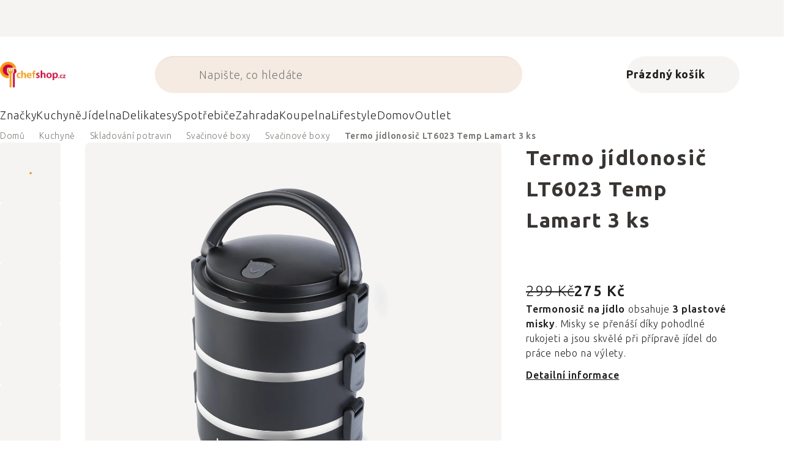

--- FILE ---
content_type: text/html; charset=utf-8
request_url: https://www.chefshop.cz/termojidlo-nosic-lt6023-temp-lamart-3-ks/
body_size: 43995
content:
<!doctype html><html lang="cs" dir="ltr" class="header-background-light external-fonts-loaded"><head><meta charset="utf-8" /><meta name="viewport" content="width=device-width,initial-scale=1" /><title>Termo jídlonosič LT6023 Temp Lamart 3 ks  ✔ 275 Kč ⭕ Chefshop</title><link rel="preconnect" href="https://cdn.myshoptet.com" /><link rel="dns-prefetch" href="https://cdn.myshoptet.com" /><link rel="preload" href="https://cdn.myshoptet.com/prj/dist/master/cms/libs/jquery/jquery-1.11.3.min.js" as="script" /><script>
dataLayer = [];
dataLayer.push({'shoptet' : {
    "pageId": 14759,
    "pageType": "productDetail",
    "currency": "CZK",
    "currencyInfo": {
        "decimalSeparator": ",",
        "exchangeRate": 1,
        "priceDecimalPlaces": 0,
        "symbol": "K\u010d",
        "symbolLeft": 0,
        "thousandSeparator": " "
    },
    "language": "cs",
    "projectId": 77664,
    "product": {
        "id": 21630,
        "guid": "99b6b813-52f5-4006-b857-bca48462f3e5",
        "hasVariants": false,
        "codes": [
            {
                "code": "LAM42002721"
            }
        ],
        "code": "LAM42002721",
        "name": "Termo j\u00eddlonosi\u010d LT6023 Temp Lamart 3 ks",
        "appendix": "",
        "weight": 0,
        "manufacturer": "Lamart",
        "manufacturerGuid": "1EF533224D9B6FE496DFDA0BA3DED3EE",
        "currentCategory": "Kuchyn\u011b | Skladov\u00e1n\u00ed potravin | Sva\u010dinov\u00e9 boxy a ta\u0161ky | Sva\u010dinov\u00e9 boxy",
        "currentCategoryGuid": "e37fb73d-62f1-49a4-81fe-946c97380754",
        "defaultCategory": "Kuchyn\u011b | Skladov\u00e1n\u00ed potravin | Sva\u010dinov\u00e9 boxy a ta\u0161ky | Sva\u010dinov\u00e9 boxy",
        "defaultCategoryGuid": "e37fb73d-62f1-49a4-81fe-946c97380754",
        "currency": "CZK",
        "priceWithVat": 275
    },
    "stocks": [
        {
            "id": 1,
            "title": "Prodejna",
            "isDeliveryPoint": 1,
            "visibleOnEshop": 1
        },
        {
            "id": 42,
            "title": "Prodejna",
            "isDeliveryPoint": 1,
            "visibleOnEshop": 1
        },
        {
            "id": "ext",
            "title": "Sklad",
            "isDeliveryPoint": 0,
            "visibleOnEshop": 1
        }
    ],
    "cartInfo": {
        "id": null,
        "freeShipping": false,
        "freeShippingFrom": 2999,
        "leftToFreeGift": {
            "formattedPrice": "0 K\u010d",
            "priceLeft": 0
        },
        "freeGift": false,
        "leftToFreeShipping": {
            "priceLeft": 2999,
            "dependOnRegion": 0,
            "formattedPrice": "2 999 K\u010d"
        },
        "discountCoupon": [],
        "getNoBillingShippingPrice": {
            "withoutVat": 0,
            "vat": 0,
            "withVat": 0
        },
        "cartItems": [],
        "taxMode": "ORDINARY"
    },
    "cart": [],
    "customer": {
        "priceRatio": 1,
        "priceListId": 1,
        "groupId": null,
        "registered": false,
        "mainAccount": false
    }
}});
</script>

<!-- Google Tag Manager -->
<script>(function(w,d,s,l,i){w[l]=w[l]||[];w[l].push({'gtm.start':
new Date().getTime(),event:'gtm.js'});var f=d.getElementsByTagName(s)[0],
j=d.createElement(s),dl=l!='dataLayer'?'&l='+l:'';j.async=true;j.src=
'https://www.googletagmanager.com/gtm.js?id='+i+dl;f.parentNode.insertBefore(j,f);
})(window,document,'script','dataLayer','GTM-KBQLCJ');</script>
<!-- End Google Tag Manager -->

<meta property="og:type" content="website"><meta property="og:site_name" content="chefshop.cz"><meta property="og:url" content="https://www.chefshop.cz/termojidlo-nosic-lt6023-temp-lamart-3-ks/"><meta property="og:title" content="Termo jídlonosič LT6023 Temp Lamart 3 ks  ✔ 275 Kč ⭕ Chefshop"><meta name="author" content="Chefshop.cz"><meta name="web_author" content="Shoptet.cz"><meta name="dcterms.rightsHolder" content="www.chefshop.cz"><meta name="robots" content="index,follow"><meta property="og:image" content="https://cdn.myshoptet.com/usr/www.chefshop.cz/user/shop/big/21630_termo-jidlonosic-lt6023-temp-lamart-3-ks.jpg?6914eb05"><meta property="og:description" content="Termonosič na jídlo obsahuje 3 plastové misky. Misky se přenáší díky pohodlné rukojeti a jsou skvělé při přípravě jídel do práce nebo na výlety."><meta name="description" content="Termonosič na jídlo obsahuje 3 plastové misky. Misky se přenáší díky pohodlné rukojeti a jsou skvělé při přípravě jídel do práce nebo na výlety."><meta name="google-site-verification" content="clw7s712y3QdjN1wi02lWFtPzY5PGQNzFIyVkKwqUr0"><meta property="product:price:amount" content="275"><meta property="product:price:currency" content="CZK"><style>:root {--color-primary: #383533;--color-primary-h: 24;--color-primary-s: 5%;--color-primary-l: 21%;--color-primary-hover: #000000;--color-primary-hover-h: 0;--color-primary-hover-s: 0%;--color-primary-hover-l: 0%;--color-secondary: #ba283d;--color-secondary-h: 351;--color-secondary-s: 65%;--color-secondary-l: 44%;--color-secondary-hover: #ab2330;--color-secondary-hover-h: 354;--color-secondary-hover-s: 66%;--color-secondary-hover-l: 40%;--color-tertiary: #383533;--color-tertiary-h: 24;--color-tertiary-s: 5%;--color-tertiary-l: 21%;--color-tertiary-hover: #383533;--color-tertiary-hover-h: 24;--color-tertiary-hover-s: 5%;--color-tertiary-hover-l: 21%;--color-header-background: #ffffff;--template-font: "sans-serif";--template-headings-font: "sans-serif";--header-background-url: none;--cookies-notice-background: #1A1937;--cookies-notice-color: #F8FAFB;--cookies-notice-button-hover: #f5f5f5;--cookies-notice-link-hover: #27263f;--templates-update-management-preview-mode-content: "Náhled aktualizací šablony je aktivní pro váš prohlížeč."}</style>
    <script>var shoptet = shoptet || {};</script>
    <script src="https://cdn.myshoptet.com/prj/dist/master/shop/dist/main-3g-header.js.05f199e7fd2450312de2.js"></script>
<!-- User include --><!-- api 426(80) html code header -->
<style> :root { --dklab-lastvisited-background-color: #FFFFFF; } </style>
<!-- api 428(82) html code header -->
<style>
        :root {
            --dklab-favourites-flag-color: #BA283D;
            --dklab-favourites-flag-text-color: #FFFFFF;
            --dklab-favourites-add-text-color: #000000;            
            --dklab-favourites-remove-text-color: #BA283D;            
            --dklab-favourites-add-text-detail-color: #000000;            
            --dklab-favourites-remove-text-detail-color: #BA283D;            
            --dklab-favourites-header-icon-color: #000000;            
            --dklab-favourites-counter-color: #000000;            
        } </style>
<!-- api 498(150) html code header -->
<script async src="https://scripts.luigisbox.tech/LBX-96847.js"></script><meta name="luigisbox-tracker-id" content="87813-96847,cs"/><script type="text/javascript">const isPlpEnabled = sessionStorage.getItem('lbPlpEnabled') === 'true';if (isPlpEnabled) {const style = document.createElement("style");style.type = "text/css";style.id = "lb-plp-style";style.textContent = `body.type-category #content-wrapper,body.type-search #content-wrapper,body.type-category #content,body.type-search #content,body.type-category #content-in,body.type-search #content-in,body.type-category #main-in,body.type-search #main-in {min-height: 100vh;}body.type-category #content-wrapper > *,body.type-search #content-wrapper > *,body.type-category #content > *,body.type-search #content > *,body.type-category #content-in > *,body.type-search #content-in > *,body.type-category #main-in > *,body.type-search #main-in > * {display: none;}`;document.head.appendChild(style);}</script>
<!-- api 608(256) html code header -->
<link rel="stylesheet" href="https://cdn.myshoptet.com/usr/api2.dklab.cz/user/documents/_doplnky/bannery/77664/3652/77664_3652.css" type="text/css" /><style>
        :root {
            --dklab-bannery-b-hp-padding: 15px;
            --dklab-bannery-b-hp-box-padding: 0px;
            --dklab-bannery-b-hp-big-screen: 33.333%;
            --dklab-bannery-b-hp-medium-screen: 33.333%;
            --dklab-bannery-b-hp-small-screen: 33.333%;
            --dklab-bannery-b-hp-tablet-screen: 33.333%;
            --dklab-bannery-b-hp-mobile-screen: 100%;

            --dklab-bannery-i-hp-icon-color: #000000;
            --dklab-bannery-i-hp-color: #000000;
            --dklab-bannery-i-hp-background: #FFFFFF;            
            
            --dklab-bannery-i-d-icon-color: #000000;
            --dklab-bannery-i-d-color: #000000;
            --dklab-bannery-i-d-background: #FFFFFF;


            --dklab-bannery-i-hp-w-big-screen: 4;
            --dklab-bannery-i-hp-w-medium-screen: 4;
            --dklab-bannery-i-hp-w-small-screen: 4;
            --dklab-bannery-i-hp-w-tablet-screen: 4;
            --dklab-bannery-i-hp-w-mobile-screen: 2;
            
            --dklab-bannery-i-d-w-big-screen: 4;
            --dklab-bannery-i-d-w-medium-screen: 4;
            --dklab-bannery-i-d-w-small-screen: 4;
            --dklab-bannery-i-d-w-tablet-screen: 4;
            --dklab-bannery-i-d-w-mobile-screen: 2;

        }</style>
<!-- api 1004(637) html code header -->
<script>
                /* Ellity */      
                /* Compatibility */
                     
      window.mehub = window.mehub || {};
      window.mehub.bonus = {
        businessId: 'd3c6b0d4-9509-4729-b905-3acf4134ad7d',
        addonId: '6ef52cdb-5a2d-4a62-90b8-b8349998d7c0'
      }
    
                /* Latest */
                           
      window.ellity = window.ellity || {};
      window.ellity.bonus = {
        businessId: 'd3c6b0d4-9509-4729-b905-3acf4134ad7d',
        addonId: '6ef52cdb-5a2d-4a62-90b8-b8349998d7c0'
      }
    
                /* Extensions */
                
        window.ellity.gifts = {
          giftCodes: ["BOXADVHENRIOT0001"],
          mode: "surprise",
          giftModes: {"BOXADVHENRIOT0001":"public"},
          enabled: true,
        }

        window.document.documentElement.classList.add('ellity-gifts-enabled')
      
                </script>
<!-- api html code header -->
<link rel="preconnect" href="https://fonts.googleapis.com">
<link rel="preconnect" href="https://fonts.gstatic.com" crossorigin>
<link href="https://fonts.googleapis.com/css2?family=Ubuntu+Sans:ital,wght@0,100..800;1,100..800&display=swap" rel="stylesheet">

<meta name="facebook-domain-verification" content="9s4pwp9q8gdrh3e5pag7ha9aq7mtjp" />
<meta name="google-site-verification" content="_yvqZiYo9XWWy89i5OZhAi2NpA_jGUlPe2-HcqTLSbI" />

<script async src="https://scripts.luigisbox.tech/LBX-96847.js"></script><link rel="preconnect" href="https://fonts.googleapis.com">
<link rel="preconnect" href="https://fonts.gstatic.com" crossorigin>

<link rel="dns-prefetch" href="//live.luigisbox.tech">

<script>
//mark nemazat
window.globalCarriersDayShift = "0";
window.uploadedMark = "1768598500";
window.idEshop = "20";
window.brandsGuid = "acd35956-5ce0-11e8-ac88-ac1f6b0076ec";
window.bannersHp = {"n":3,"c":"is-template2"};
window.bannersPlp = ["6f9fc088-227c-11e6-8a3b-0cc47a6c92bc","02ab6764-74f7-11eb-88a6-0cc47a6b4bcc","2d89cc14-a3cf-11e5-ab9f-ac162d8a2454","7f8a9779-e57f-11e7-ae76-0cc47a6c92bc","ea60b7f1-3d73-11e8-beae-0cc47a6c92bc","2b77931f-b713-4c0e-978a-891548643eef"];
</script>

<script src="https://cdn.myshoptet.com/usr/361817.myshoptet.com/user/documents/dklab-fl/js/script_dklab_moves.min.js?v=1768598500" ></script>

<link rel="stylesheet" href="https://cdn.myshoptet.com/usr/361817.myshoptet.com/user/documents/dklab-fl/css/style_dklab.min.css?v=1768598500" />
<link rel="stylesheet" href="https://cdn.myshoptet.com/usr/www.kulina.cz/user/documents/cookies/cookieconsent.css?v=1768598500" />
<script src="https://cdn.myshoptet.com/usr/www.kulina.cz/user/documents/dklab/project/datalayers/static/static-20.js?v=1768598500"></script>
<script src="https://cdn.myshoptet.com/usr/www.kulina.cz/user/documents/dklab/project/datalayers/lang/lang-20.js?v=1768598500"></script>
<script src="https://cdn.myshoptet.com/usr/361817.myshoptet.com/user/documents/dklab-fl/_templates/js/templates-luigis-box.js?v=1768598500"></script>
<script src="https://cdn.myshoptet.com/usr/www.kulina.cz/user/documents/dklab/project/banners/20.js?v=1768598500"></script>
<script src="https://cdn.myshoptet.com/usr/www.kulina.cz/user/documents/dklab/project/banners/categoriesPair/20.js?v=1768598500"></script>

<script src="https://cdn.luigisbox.tech/autocomplete.js" async="async" ></script>
<script src="https://cdn.luigisbox.tech/search.js" async="async" ></script>
<script src="https://cdn.luigisbox.tech/recco.js" async="async" ></script>

<style>
/* Fix pro zobrazení banneru v kategorii na celou šířku */
#content .dklabBanplusKategorie {grid-column: 1 / -1;}
</style>

<!-- Recenze DL -->
<script src="https://cdn.myshoptet.com/usr/www.kulina.cz/user/documents/dklab/project/reviews/20.js?v=1768598500"></script>

<script src="https://unpkg.com/masonry-layout@4/dist/masonry.pkgd.min.js"></script>

<script type="text/javascript">
var date = new Date(); 
date.setMilliseconds(0); date.setSeconds(0); date.setMinutes(Math.round(date.getMinutes() / 5) * 5);
var jsProductsCountFile = 'https://cdn.myshoptet.com/usr/www.kulina.cz/user/documents/dklab/project/products_count/20.js?v=' + date.getTime();
var productsCountScriptEl = document.createElement("script");
(function (attrs) { Object.keys(attrs).forEach(function (key) { productsCountScriptEl.setAttribute(key, attrs[key]); }); })
({"src":jsProductsCountFile, "type":"text/javascript", "async":true, "charset":"utf-8"});
document.getElementsByTagName("head")[0].appendChild(productsCountScriptEl);  
</script>


<script src="https://cdn-widgetsrepository.yotpo.com/v1/loader/hpkjoOB4CFbvXqA1ptsBPNwOQWWxBcdwlI2HjF5t" async></script>

<!-- Custom styly FL -->
<link rel="stylesheet" href="https://cdn.myshoptet.com/usr/361817.myshoptet.com/user/documents/dklab-fl/css/style_dklab_chef.min.css?v=1768598500" />
<link rel="stylesheet" href="https://cdn.myshoptet.com/usr/361817.myshoptet.com/user/documents/dklab-fl/css/style_dklab__font-secondary.min.css?v=1768598500" />
<!-- service 608(256) html code header -->
<link rel="stylesheet" href="https://cdn.myshoptet.com/usr/api.dklab.cz/user/documents/fontawesome/css/all.css?v=1.02" type="text/css" />
<!-- service 1004(637) html code header -->
<script src="https://mehub-framework.web.app/main.bundle.js?v=1"></script>
<!-- service 428(82) html code header -->
<style>
@font-face {
    font-family: 'oblibene';
    src:  url('https://cdn.myshoptet.com/usr/api2.dklab.cz/user/documents/_doplnky/oblibene/font/oblibene.eot?v1');
    src:  url('https://cdn.myshoptet.com/usr/api2.dklab.cz/user/documents/_doplnky/oblibene/font/oblibene.eot?v1#iefix') format('embedded-opentype'),
    url('https://cdn.myshoptet.com/usr/api2.dklab.cz/user/documents/_doplnky/oblibene/font/oblibene.ttf?v1') format('truetype'),
    url('https://cdn.myshoptet.com/usr/api2.dklab.cz/user/documents/_doplnky/oblibene/font/oblibene.woff?v1') format('woff'),
    url('https://cdn.myshoptet.com/usr/api2.dklab.cz/user/documents/_doplnky/oblibene/font/oblibene.svg?v1') format('svg');
    font-weight: normal;
    font-style: normal;
}
</style>
<script>
var dklabFavIndividual;
</script>
<!-- /User include --><link rel="shortcut icon" href="/favicon.ico" type="image/x-icon" /><link rel="canonical" href="https://www.chefshop.cz/termojidlo-nosic-lt6023-temp-lamart-3-ks/" />    <!-- Global site tag (gtag.js) - Google Analytics -->
    <script async src="https://www.googletagmanager.com/gtag/js?id=G-1B9VYEY83T"></script>
    <script>
        
        window.dataLayer = window.dataLayer || [];
        function gtag(){dataLayer.push(arguments);}
        

        
        gtag('js', new Date());

                gtag('config', 'UA-46175768-10', { 'groups': "UA" });
        
                gtag('config', 'G-1B9VYEY83T', {"groups":"GA4","send_page_view":false,"content_group":"productDetail","currency":"CZK","page_language":"cs"});
        
                gtag('config', 'AW-935050050', {"allow_enhanced_conversions":true});
        
        
        
        
        
                    gtag('event', 'page_view', {"send_to":"GA4","page_language":"cs","content_group":"productDetail","currency":"CZK"});
        
                gtag('set', 'currency', 'CZK');

        gtag('event', 'view_item', {
            "send_to": "UA",
            "items": [
                {
                    "id": "LAM42002721",
                    "name": "Termo j\u00eddlonosi\u010d LT6023 Temp Lamart 3 ks",
                    "category": "Kuchyn\u011b \/ Skladov\u00e1n\u00ed potravin \/ Sva\u010dinov\u00e9 boxy a ta\u0161ky \/ Sva\u010dinov\u00e9 boxy",
                                        "brand": "Lamart",
                                                            "price": 227
                }
            ]
        });
        
        
        
        
        
                    gtag('event', 'view_item', {"send_to":"GA4","page_language":"cs","content_group":"productDetail","value":227,"currency":"CZK","items":[{"item_id":"LAM42002721","item_name":"Termo j\u00eddlonosi\u010d LT6023 Temp Lamart 3 ks","item_brand":"Lamart","item_category":"Kuchyn\u011b","item_category2":"Skladov\u00e1n\u00ed potravin","item_category3":"Sva\u010dinov\u00e9 boxy a ta\u0161ky","item_category4":"Sva\u010dinov\u00e9 boxy","price":227,"quantity":1,"index":0}]});
        
        
        
        
        
        
        
        document.addEventListener('DOMContentLoaded', function() {
            if (typeof shoptet.tracking !== 'undefined') {
                for (var id in shoptet.tracking.bannersList) {
                    gtag('event', 'view_promotion', {
                        "send_to": "UA",
                        "promotions": [
                            {
                                "id": shoptet.tracking.bannersList[id].id,
                                "name": shoptet.tracking.bannersList[id].name,
                                "position": shoptet.tracking.bannersList[id].position
                            }
                        ]
                    });
                }
            }

            shoptet.consent.onAccept(function(agreements) {
                if (agreements.length !== 0) {
                    console.debug('gtag consent accept');
                    var gtagConsentPayload =  {
                        'ad_storage': agreements.includes(shoptet.config.cookiesConsentOptPersonalisation)
                            ? 'granted' : 'denied',
                        'analytics_storage': agreements.includes(shoptet.config.cookiesConsentOptAnalytics)
                            ? 'granted' : 'denied',
                                                                                                'ad_user_data': agreements.includes(shoptet.config.cookiesConsentOptPersonalisation)
                            ? 'granted' : 'denied',
                        'ad_personalization': agreements.includes(shoptet.config.cookiesConsentOptPersonalisation)
                            ? 'granted' : 'denied',
                        };
                    console.debug('update consent data', gtagConsentPayload);
                    gtag('consent', 'update', gtagConsentPayload);
                    dataLayer.push(
                        { 'event': 'update_consent' }
                    );
                }
            });
        });
    </script>
<!-- Start Srovname.cz Pixel -->
<script>
    !(function (e, n, t, a, s, o, r) {
        e[a] ||
        (((s = e[a] = function () {
            s.process ? s.process.apply(s, arguments) : s.queue.push(arguments);
        }).queue = []),
            ((o = n.createElement(t)).async = 1),
            (o.src = "https://tracking.srovname.cz/srovnamepixel.js"),
            (o.dataset.srv9 = "1"),
            (r = n.getElementsByTagName(t)[0]).parentNode.insertBefore(o, r));
    })(window, document, "script", "srovname");
    srovname("init", "95ab3435dc658a53985c11df0345a768");
</script>
<!-- End Srovname.cz Pixel -->
<script>
    (function(t, r, a, c, k, i, n, g) { t['ROIDataObject'] = k;
    t[k]=t[k]||function(){ (t[k].q=t[k].q||[]).push(arguments) },t[k].c=i;n=r.createElement(a),
    g=r.getElementsByTagName(a)[0];n.async=1;n.src=c;g.parentNode.insertBefore(n,g)
    })(window, document, 'script', '//www.heureka.cz/ocm/sdk.js?source=shoptet&version=2&page=product_detail', 'heureka', 'cz');

    heureka('set_user_consent', 1);
</script>
</head><body class="desktop id-14759 in-svacinove-boxy template-11 type-product type-detail one-column-body columns-4 blank-mode blank-mode-css ums_forms_redesign--off ums_a11y_category_page--on ums_discussion_rating_forms--off ums_flags_display_unification--on ums_a11y_login--off mobile-header-version-0">
        <div id="fb-root"></div>
        <script>
            window.fbAsyncInit = function() {
                FB.init({
//                    appId            : 'your-app-id',
                    autoLogAppEvents : true,
                    xfbml            : true,
                    version          : 'v19.0'
                });
            };
        </script>
        <script async defer crossorigin="anonymous" src="https://connect.facebook.net/cs_CZ/sdk.js"></script>
<!-- Google Tag Manager (noscript) -->
<noscript><iframe src="https://www.googletagmanager.com/ns.html?id=GTM-KBQLCJ"
height="0" width="0" style="display:none;visibility:hidden"></iframe></noscript>
<!-- End Google Tag Manager (noscript) -->

<a href="#content" class="skip-link sr-only">Přejít na obsah</a><div class="overall-wrapper"><div class="site-msg information"><div class="container"><div class="text"><div class="c-top-banner top-banner-template" data-skelet=""></div></div><div class="close js-close-information-msg"></div></div></div><div class="user-action"><div class="container"><div class="user-action-in"><div class="user-action-login popup-widget login-widget"><div class="popup-widget-inner"><h2 id="loginHeading">Přihlášení k vašemu účtu</h2><div id="customerLogin"><form action="/action/Customer/Login/" method="post" id="formLoginIncluded" class="csrf-enabled formLogin" data-testid="formLogin"><input type="hidden" name="referer" value="" /><div class="form-group"><div class="input-wrapper email js-validated-element-wrapper no-label"><input type="email" name="email" class="form-control" autofocus placeholder="E-mailová adresa (např. jan@novak.cz)" data-testid="inputEmail" autocomplete="email" required /></div></div><div class="form-group"><div class="input-wrapper password js-validated-element-wrapper no-label"><input type="password" name="password" class="form-control" placeholder="Heslo" data-testid="inputPassword" autocomplete="current-password" required /><span class="no-display">Nemůžete vyplnit toto pole</span><input type="text" name="surname" value="" class="no-display" /></div></div><div class="form-group"><div class="login-wrapper"><button type="submit" class="btn btn-secondary btn-text btn-login" data-testid="buttonSubmit">Přihlásit se</button><div class="password-helper"><a href="/registrace/" data-testid="signup" rel="nofollow">Nová registrace</a><a href="/klient/zapomenute-heslo/" rel="nofollow">Zapomenuté heslo</a></div></div></div></form>
</div></div></div>
    <div id="cart-widget" class="user-action-cart popup-widget cart-widget loader-wrapper" data-testid="popupCartWidget" role="dialog" aria-hidden="true"><div class="popup-widget-inner cart-widget-inner place-cart-here"><div class="loader-overlay"><div class="loader"></div></div></div><div class="cart-widget-button"><a href="/kosik/" class="btn btn-conversion" id="continue-order-button" rel="nofollow" data-testid="buttonNextStep">Pokračovat do košíku</a></div></div></div>
</div></div><div class="top-navigation-bar" data-testid="topNavigationBar">

    <div class="container">

        <div class="top-navigation-contacts">
            <strong>Zákaznická podpora:</strong><a href="tel:+420227272732" class="project-phone" aria-label="Zavolat na +420227272732" data-testid="contactboxPhone"><span>+420 227 272 732</span></a><a href="mailto:info@chefshop.cz" class="project-email" data-testid="contactboxEmail"><span>info@chefshop.cz</span></a>        </div>

                            <div class="top-navigation-menu">
                <div class="top-navigation-menu-trigger"></div>
                <ul class="top-navigation-bar-menu">
                                            <li class="top-navigation-menu-item-811">
                            <a href="/vse-o-nakupu-2/">Vše o nákupu</a>
                        </li>
                                            <li class="top-navigation-menu-item-810">
                            <a href="/kontakty/">Kontakt</a>
                        </li>
                                            <li class="top-navigation-menu-item-external-183">
                            <a href="https://www.chefshop.cz/chefshop-prodejna-v-praze/">Naše prodejna</a>
                        </li>
                                            <li class="top-navigation-menu-item-933">
                            <a href="/blog/">Blog</a>
                        </li>
                                            <li class="top-navigation-menu-item-4665">
                            <a href="/sleduj/">Sledování zásilek</a>
                        </li>
                                            <li class="top-navigation-menu-item--6">
                            <a href="/napiste-nam/">Napište nám</a>
                        </li>
                                            <li class="top-navigation-menu-item-935">
                            <a href="/recepty/">Recepty</a>
                        </li>
                                            <li class="top-navigation-menu-item-4107">
                            <a href="/prace-u-nas/">Práce u nás</a>
                        </li>
                                            <li class="top-navigation-menu-item--24">
                            <a href="/znacka/">Prodávané značky</a>
                        </li>
                                            <li class="top-navigation-menu-item-1811">
                            <a href="/new-in/">Novinky</a>
                        </li>
                                            <li class="top-navigation-menu-item-39">
                            <a href="/obchodni-podminky/">Obchodní podmínky</a>
                        </li>
                                            <li class="top-navigation-menu-item--5">
                            <a href="/mapa-serveru/">Mapa serveru</a>
                        </li>
                                    </ul>
                <ul class="top-navigation-bar-menu-helper"></ul>
            </div>
        
        <div class="top-navigation-tools">
            <div class="responsive-tools">
                <a href="#" class="toggle-window" data-target="search" aria-label="Hledat" data-testid="linkSearchIcon"></a>
                                                            <a href="#" class="toggle-window" data-target="login"></a>
                                                    <a href="#" class="toggle-window" data-target="navigation" aria-label="Menu" data-testid="hamburgerMenu"></a>
            </div>
                        <a href="/login/?backTo=%2Ftermojidlo-nosic-lt6023-temp-lamart-3-ks%2F" class="top-nav-button top-nav-button-login primary login toggle-window" data-target="login" data-testid="signin" rel="nofollow"><span>Přihlášení</span></a>        </div>

    </div>

</div>
<header id="header"><div class="container navigation-wrapper">
    <div class="header-top">
        <div class="site-name-wrapper">
            <div class="site-name"><a href="/" data-testid="linkWebsiteLogo"><img src="https://cdn.myshoptet.com/usr/www.chefshop.cz/user/logos/chefshop_logo_updated_cz.png" alt="Chefshop.cz" fetchpriority="low" /></a></div>        </div>
        <div class="search" itemscope itemtype="https://schema.org/WebSite">
            <meta itemprop="headline" content="Svačinové boxy"/><meta itemprop="url" content="https://www.chefshop.cz"/><meta itemprop="text" content="Termonosič na jídlo obsahuje 3 plastové misky. Misky se přenáší díky pohodlné rukojeti a jsou skvělé při přípravě jídel do práce nebo na výlety."/>            <form action="/action/ProductSearch/prepareString/" method="post"
    id="formSearchForm" class="search-form compact-form js-search-main"
    itemprop="potentialAction" itemscope itemtype="https://schema.org/SearchAction" data-testid="searchForm">
    <fieldset>
        <meta itemprop="target"
            content="https://www.chefshop.cz/vyhledavani/?string={string}"/>
        <input type="hidden" name="language" value="cs"/>
        
            
<input
    type="search"
    name="string"
        class="query-input form-control search-input js-search-input"
    placeholder="Napište, co hledáte"
    autocomplete="off"
    required
    itemprop="query-input"
    aria-label="Vyhledávání"
    data-testid="searchInput"
>
            <button type="submit" class="btn btn-default" data-testid="searchBtn">Hledat</button>
        
    </fieldset>
</form>
        </div>
        <div class="navigation-buttons">
                
    <a href="/kosik/" class="btn btn-icon toggle-window cart-count" data-target="cart" data-hover="true" data-redirect="true" data-testid="headerCart" rel="nofollow" aria-haspopup="dialog" aria-expanded="false" aria-controls="cart-widget">
        
                <span class="sr-only">Nákupní košík</span>
        
            <span class="cart-price visible-lg-inline-block" data-testid="headerCartPrice">
                                    Prázdný košík                            </span>
        
    
            </a>
        </div>
    </div>
    <nav id="navigation" aria-label="Hlavní menu" data-collapsible="true"><div class="navigation-in menu"><ul class="menu-level-1" role="menubar" data-testid="headerMenuItems"><li class="menu-item-9234 ext" role="none"><a href="/inspirace/" data-testid="headerMenuItem" role="menuitem" aria-haspopup="true" aria-expanded="false"><b>Inspirace</b><span class="submenu-arrow"></span></a><ul class="menu-level-2" aria-label="Inspirace" tabindex="-1" role="menu"><li class="menu-item-9852 has-third-level" role="none"><a href="/campaign/" class="menu-image" data-testid="headerMenuItem" tabindex="-1" aria-hidden="true"><img src="data:image/svg+xml,%3Csvg%20width%3D%22140%22%20height%3D%22100%22%20xmlns%3D%22http%3A%2F%2Fwww.w3.org%2F2000%2Fsvg%22%3E%3C%2Fsvg%3E" alt="" aria-hidden="true" width="140" height="100"  data-src="https://cdn.myshoptet.com/prj/dist/master/cms/templates/frontend_templates/00/img/folder.svg" fetchpriority="low" /></a><div><a href="/campaign/" data-testid="headerMenuItem" role="menuitem"><span>Téma měsíce</span></a>
                                                    <ul class="menu-level-3" role="menu">
                                                                    <li class="menu-item-15087" role="none">
                                        <a href="/mill-mortar-collections/" data-testid="headerMenuItem" role="menuitem">
                                            Mill &amp; Mortar Collections</a>,                                    </li>
                                                                    <li class="menu-item-11817" role="none">
                                        <a href="/pf-sale/" data-testid="headerMenuItem" role="menuitem">
                                            Novoroční slevy</a>,                                    </li>
                                                                    <li class="menu-item-14984" role="none">
                                        <a href="/circulon-scratchdefense/" data-testid="headerMenuItem" role="menuitem">
                                            Circulon ScratchDefense</a>,                                    </li>
                                                                    <li class="menu-item-14915" role="none">
                                        <a href="/scandi-design/" data-testid="headerMenuItem" role="menuitem">
                                            Scandi design</a>,                                    </li>
                                                                    <li class="menu-item-13565" role="none">
                                        <a href="/grill-party/" data-testid="headerMenuItem" role="menuitem">
                                            Grill party</a>,                                    </li>
                                                                    <li class="menu-item-12021" role="none">
                                        <a href="/chefshop-fest/" data-testid="headerMenuItem" role="menuitem">
                                            Chefshop Fest</a>,                                    </li>
                                                                    <li class="menu-item-12024" role="none">
                                        <a href="/electrofest/" data-testid="headerMenuItem" role="menuitem">
                                            Electrofest</a>,                                    </li>
                                                                    <li class="menu-item-12162" role="none">
                                        <a href="/mij-collections/" data-testid="headerMenuItem" role="menuitem">
                                            MIJ Collections</a>,                                    </li>
                                                                    <li class="menu-item-12015" role="none">
                                        <a href="/pinkmania/" data-testid="headerMenuItem" role="menuitem">
                                            Pinkmania</a>,                                    </li>
                                                                    <li class="menu-item-13164" role="none">
                                        <a href="/db-steel/" data-testid="headerMenuItem" role="menuitem">
                                            Ocelové pánve de Buyer</a>,                                    </li>
                                                                    <li class="menu-item-12313" role="none">
                                        <a href="/hero-month/" data-testid="headerMenuItem" role="menuitem">
                                            Trháky měsíce</a>                                    </li>
                                                            </ul>
                        </div></li><li class="menu-item-9273" role="none"><a href="/black-friday/" class="menu-image" data-testid="headerMenuItem" tabindex="-1" aria-hidden="true"><img src="data:image/svg+xml,%3Csvg%20width%3D%22140%22%20height%3D%22100%22%20xmlns%3D%22http%3A%2F%2Fwww.w3.org%2F2000%2Fsvg%22%3E%3C%2Fsvg%3E" alt="" aria-hidden="true" width="140" height="100"  data-src="https://cdn.myshoptet.com/prj/dist/master/cms/templates/frontend_templates/00/img/folder.svg" fetchpriority="low" /></a><div><a href="/black-friday/" data-testid="headerMenuItem" role="menuitem"><span>Black Friday</span></a>
                        </div></li><li class="menu-item-11742" role="none"><a href="/advent/" class="menu-image" data-testid="headerMenuItem" tabindex="-1" aria-hidden="true"><img src="data:image/svg+xml,%3Csvg%20width%3D%22140%22%20height%3D%22100%22%20xmlns%3D%22http%3A%2F%2Fwww.w3.org%2F2000%2Fsvg%22%3E%3C%2Fsvg%3E" alt="" aria-hidden="true" width="140" height="100"  data-src="https://cdn.myshoptet.com/prj/dist/master/cms/templates/frontend_templates/00/img/folder.svg" fetchpriority="low" /></a><div><a href="/advent/" data-testid="headerMenuItem" role="menuitem"><span>Vánoce</span></a>
                        </div></li><li class="menu-item-9978 has-third-level" role="none"><a href="/our-tips/" class="menu-image" data-testid="headerMenuItem" tabindex="-1" aria-hidden="true"><img src="data:image/svg+xml,%3Csvg%20width%3D%22140%22%20height%3D%22100%22%20xmlns%3D%22http%3A%2F%2Fwww.w3.org%2F2000%2Fsvg%22%3E%3C%2Fsvg%3E" alt="" aria-hidden="true" width="140" height="100"  data-src="https://cdn.myshoptet.com/prj/dist/master/cms/templates/frontend_templates/00/img/folder.svg" fetchpriority="low" /></a><div><a href="/our-tips/" data-testid="headerMenuItem" role="menuitem"><span>Naše tipy</span></a>
                                                    <ul class="menu-level-3" role="menu">
                                                                    <li class="menu-item-15168" role="none">
                                        <a href="/wmf-pans/" data-testid="headerMenuItem" role="menuitem">
                                            WMF Pans</a>,                                    </li>
                                                                    <li class="menu-item-9855" role="none">
                                        <a href="/week-mind/" data-testid="headerMenuItem" role="menuitem">
                                            Týden pro mysl</a>,                                    </li>
                                                                    <li class="menu-item-10020" role="none">
                                        <a href="/severin-grills/" data-testid="headerMenuItem" role="menuitem">
                                            Grilování se Severin</a>,                                    </li>
                                                                    <li class="menu-item-11640" role="none">
                                        <a href="/tefal-ingenio/" data-testid="headerMenuItem" role="menuitem">
                                            Tefal Ingenio - chytré stohovatelné nádobí</a>,                                    </li>
                                                                    <li class="menu-item-9981" role="none">
                                        <a href="/brabantia-tips/" data-testid="headerMenuItem" role="menuitem">
                                            Brabantia inspirace</a>,                                    </li>
                                                                    <li class="menu-item-5019" role="none">
                                        <a href="/bestsellers/" data-testid="headerMenuItem" role="menuitem">
                                            Bestsellery</a>,                                    </li>
                                                                    <li class="menu-item-11748" role="none">
                                        <a href="/advent-deco/" data-testid="headerMenuItem" role="menuitem">
                                            Vše pro Vánoce</a>,                                    </li>
                                                                    <li class="menu-item-11787" role="none">
                                        <a href="/db/" data-testid="headerMenuItem" role="menuitem">
                                            Dny de Buyer</a>,                                    </li>
                                                                    <li class="menu-item-11811" role="none">
                                        <a href="/coffee-days/" data-testid="headerMenuItem" role="menuitem">
                                            Dny kávy</a>                                    </li>
                                                            </ul>
                        </div></li></ul></li>
<li class="menu-item-1811" role="none"><a href="/new-in/" data-testid="headerMenuItem" role="menuitem" aria-expanded="false"><b>Novinky</b></a></li>
<li class="menu-item-5092 ext" role="none"><a href="/znacky/" data-testid="headerMenuItem" role="menuitem" aria-haspopup="true" aria-expanded="false"><b>Značky</b><span class="submenu-arrow"></span></a><ul class="menu-level-2" aria-label="Značky" tabindex="-1" role="menu"><li class="menu-item-15084" role="none"><a href="/ac-perchs-thehandel/" class="menu-image" data-testid="headerMenuItem" tabindex="-1" aria-hidden="true"><img src="data:image/svg+xml,%3Csvg%20width%3D%22140%22%20height%3D%22100%22%20xmlns%3D%22http%3A%2F%2Fwww.w3.org%2F2000%2Fsvg%22%3E%3C%2Fsvg%3E" alt="" aria-hidden="true" width="140" height="100"  data-src="https://cdn.myshoptet.com/prj/dist/master/cms/templates/frontend_templates/00/img/folder.svg" fetchpriority="low" /></a><div><a href="/ac-perchs-thehandel/" data-testid="headerMenuItem" role="menuitem"><span>A.C. Perch&#039;s Thehandel</span></a>
                        </div></li><li class="menu-item-8928" role="none"><a href="/akai/" class="menu-image" data-testid="headerMenuItem" tabindex="-1" aria-hidden="true"><img src="data:image/svg+xml,%3Csvg%20width%3D%22140%22%20height%3D%22100%22%20xmlns%3D%22http%3A%2F%2Fwww.w3.org%2F2000%2Fsvg%22%3E%3C%2Fsvg%3E" alt="" aria-hidden="true" width="140" height="100"  data-src="https://cdn.myshoptet.com/prj/dist/master/cms/templates/frontend_templates/00/img/folder.svg" fetchpriority="low" /></a><div><a href="/akai/" data-testid="headerMenuItem" role="menuitem"><span>Akai</span></a>
                        </div></li><li class="menu-item-9717" role="none"><a href="/alessi/" class="menu-image" data-testid="headerMenuItem" tabindex="-1" aria-hidden="true"><img src="data:image/svg+xml,%3Csvg%20width%3D%22140%22%20height%3D%22100%22%20xmlns%3D%22http%3A%2F%2Fwww.w3.org%2F2000%2Fsvg%22%3E%3C%2Fsvg%3E" alt="" aria-hidden="true" width="140" height="100"  data-src="https://cdn.myshoptet.com/prj/dist/master/cms/templates/frontend_templates/00/img/folder.svg" fetchpriority="low" /></a><div><a href="/alessi/" data-testid="headerMenuItem" role="menuitem"><span>Alessi</span></a>
                        </div></li><li class="menu-item-9975" role="none"><a href="/alfa-forni/" class="menu-image" data-testid="headerMenuItem" tabindex="-1" aria-hidden="true"><img src="data:image/svg+xml,%3Csvg%20width%3D%22140%22%20height%3D%22100%22%20xmlns%3D%22http%3A%2F%2Fwww.w3.org%2F2000%2Fsvg%22%3E%3C%2Fsvg%3E" alt="" aria-hidden="true" width="140" height="100"  data-src="https://cdn.myshoptet.com/prj/dist/master/cms/templates/frontend_templates/00/img/folder.svg" fetchpriority="low" /></a><div><a href="/alfa-forni/" data-testid="headerMenuItem" role="menuitem"><span>Alfa Forni</span></a>
                        </div></li><li class="menu-item-8808" role="none"><a href="/ankarsrum/" class="menu-image" data-testid="headerMenuItem" tabindex="-1" aria-hidden="true"><img src="data:image/svg+xml,%3Csvg%20width%3D%22140%22%20height%3D%22100%22%20xmlns%3D%22http%3A%2F%2Fwww.w3.org%2F2000%2Fsvg%22%3E%3C%2Fsvg%3E" alt="" aria-hidden="true" width="140" height="100"  data-src="https://cdn.myshoptet.com/prj/dist/master/cms/templates/frontend_templates/00/img/folder.svg" fetchpriority="low" /></a><div><a href="/ankarsrum/" data-testid="headerMenuItem" role="menuitem"><span>Ankarsrum</span></a>
                        </div></li><li class="menu-item-15171" role="none"><a href="/armando/" class="menu-image" data-testid="headerMenuItem" tabindex="-1" aria-hidden="true"><img src="data:image/svg+xml,%3Csvg%20width%3D%22140%22%20height%3D%22100%22%20xmlns%3D%22http%3A%2F%2Fwww.w3.org%2F2000%2Fsvg%22%3E%3C%2Fsvg%3E" alt="" aria-hidden="true" width="140" height="100"  data-src="https://cdn.myshoptet.com/prj/dist/master/cms/templates/frontend_templates/00/img/folder.svg" fetchpriority="low" /></a><div><a href="/armando/" data-testid="headerMenuItem" role="menuitem"><span>ARMANDO</span></a>
                        </div></li><li class="menu-item-5482" role="none"><a href="/bamix/" class="menu-image" data-testid="headerMenuItem" tabindex="-1" aria-hidden="true"><img src="data:image/svg+xml,%3Csvg%20width%3D%22140%22%20height%3D%22100%22%20xmlns%3D%22http%3A%2F%2Fwww.w3.org%2F2000%2Fsvg%22%3E%3C%2Fsvg%3E" alt="" aria-hidden="true" width="140" height="100"  data-src="https://cdn.myshoptet.com/prj/dist/master/cms/templates/frontend_templates/00/img/folder.svg" fetchpriority="low" /></a><div><a href="/bamix/" data-testid="headerMenuItem" role="menuitem"><span>Bamix</span></a>
                        </div></li><li class="menu-item-9063" role="none"><a href="/big-green-egg/" class="menu-image" data-testid="headerMenuItem" tabindex="-1" aria-hidden="true"><img src="data:image/svg+xml,%3Csvg%20width%3D%22140%22%20height%3D%22100%22%20xmlns%3D%22http%3A%2F%2Fwww.w3.org%2F2000%2Fsvg%22%3E%3C%2Fsvg%3E" alt="" aria-hidden="true" width="140" height="100"  data-src="https://cdn.myshoptet.com/prj/dist/master/cms/templates/frontend_templates/00/img/folder.svg" fetchpriority="low" /></a><div><a href="/big-green-egg/" data-testid="headerMenuItem" role="menuitem"><span>Big Green Egg</span></a>
                        </div></li><li class="menu-item-8814" role="none"><a href="/bitz/" class="menu-image" data-testid="headerMenuItem" tabindex="-1" aria-hidden="true"><img src="data:image/svg+xml,%3Csvg%20width%3D%22140%22%20height%3D%22100%22%20xmlns%3D%22http%3A%2F%2Fwww.w3.org%2F2000%2Fsvg%22%3E%3C%2Fsvg%3E" alt="" aria-hidden="true" width="140" height="100"  data-src="https://cdn.myshoptet.com/prj/dist/master/cms/templates/frontend_templates/00/img/folder.svg" fetchpriority="low" /></a><div><a href="/bitz/" data-testid="headerMenuItem" role="menuitem"><span>Bitz</span></a>
                        </div></li><li class="menu-item-12044" role="none"><a href="/bjorn-wiinblad/" class="menu-image" data-testid="headerMenuItem" tabindex="-1" aria-hidden="true"><img src="data:image/svg+xml,%3Csvg%20width%3D%22140%22%20height%3D%22100%22%20xmlns%3D%22http%3A%2F%2Fwww.w3.org%2F2000%2Fsvg%22%3E%3C%2Fsvg%3E" alt="" aria-hidden="true" width="140" height="100"  data-src="https://cdn.myshoptet.com/prj/dist/master/cms/templates/frontend_templates/00/img/folder.svg" fetchpriority="low" /></a><div><a href="/bjorn-wiinblad/" data-testid="headerMenuItem" role="menuitem"><span>Bjørn Wiinblad</span></a>
                        </div></li><li class="menu-item-12187" role="none"><a href="/black-blum/" class="menu-image" data-testid="headerMenuItem" tabindex="-1" aria-hidden="true"><img src="data:image/svg+xml,%3Csvg%20width%3D%22140%22%20height%3D%22100%22%20xmlns%3D%22http%3A%2F%2Fwww.w3.org%2F2000%2Fsvg%22%3E%3C%2Fsvg%3E" alt="" aria-hidden="true" width="140" height="100"  data-src="https://cdn.myshoptet.com/prj/dist/master/cms/templates/frontend_templates/00/img/folder.svg" fetchpriority="low" /></a><div><a href="/black-blum/" data-testid="headerMenuItem" role="menuitem"><span>Black+Blum</span></a>
                        </div></li><li class="menu-item-7512" role="none"><a href="/blomus/" class="menu-image" data-testid="headerMenuItem" tabindex="-1" aria-hidden="true"><img src="data:image/svg+xml,%3Csvg%20width%3D%22140%22%20height%3D%22100%22%20xmlns%3D%22http%3A%2F%2Fwww.w3.org%2F2000%2Fsvg%22%3E%3C%2Fsvg%3E" alt="" aria-hidden="true" width="140" height="100"  data-src="https://cdn.myshoptet.com/prj/dist/master/cms/templates/frontend_templates/00/img/folder.svg" fetchpriority="low" /></a><div><a href="/blomus/" data-testid="headerMenuItem" role="menuitem"><span>Blomus</span></a>
                        </div></li><li class="menu-item-9777" role="none"><a href="/bloomingville/" class="menu-image" data-testid="headerMenuItem" tabindex="-1" aria-hidden="true"><img src="data:image/svg+xml,%3Csvg%20width%3D%22140%22%20height%3D%22100%22%20xmlns%3D%22http%3A%2F%2Fwww.w3.org%2F2000%2Fsvg%22%3E%3C%2Fsvg%3E" alt="" aria-hidden="true" width="140" height="100"  data-src="https://cdn.myshoptet.com/prj/dist/master/cms/templates/frontend_templates/00/img/folder.svg" fetchpriority="low" /></a><div><a href="/bloomingville/" data-testid="headerMenuItem" role="menuitem"><span>Bloomingville</span></a>
                        </div></li><li class="menu-item-9198" role="none"><a href="/brabantia/" class="menu-image" data-testid="headerMenuItem" tabindex="-1" aria-hidden="true"><img src="data:image/svg+xml,%3Csvg%20width%3D%22140%22%20height%3D%22100%22%20xmlns%3D%22http%3A%2F%2Fwww.w3.org%2F2000%2Fsvg%22%3E%3C%2Fsvg%3E" alt="" aria-hidden="true" width="140" height="100"  data-src="https://cdn.myshoptet.com/prj/dist/master/cms/templates/frontend_templates/00/img/folder.svg" fetchpriority="low" /></a><div><a href="/brabantia/" data-testid="headerMenuItem" role="menuitem"><span>Brabantia</span></a>
                        </div></li><li class="menu-item-8844" role="none"><a href="/bredemeijer/" class="menu-image" data-testid="headerMenuItem" tabindex="-1" aria-hidden="true"><img src="data:image/svg+xml,%3Csvg%20width%3D%22140%22%20height%3D%22100%22%20xmlns%3D%22http%3A%2F%2Fwww.w3.org%2F2000%2Fsvg%22%3E%3C%2Fsvg%3E" alt="" aria-hidden="true" width="140" height="100"  data-src="https://cdn.myshoptet.com/prj/dist/master/cms/templates/frontend_templates/00/img/folder.svg" fetchpriority="low" /></a><div><a href="/bredemeijer/" data-testid="headerMenuItem" role="menuitem"><span>Bredemeijer</span></a>
                        </div></li><li class="menu-item-11946" role="none"><a href="/bugatti/" class="menu-image" data-testid="headerMenuItem" tabindex="-1" aria-hidden="true"><img src="data:image/svg+xml,%3Csvg%20width%3D%22140%22%20height%3D%22100%22%20xmlns%3D%22http%3A%2F%2Fwww.w3.org%2F2000%2Fsvg%22%3E%3C%2Fsvg%3E" alt="" aria-hidden="true" width="140" height="100"  data-src="https://cdn.myshoptet.com/prj/dist/master/cms/templates/frontend_templates/00/img/folder.svg" fetchpriority="low" /></a><div><a href="/bugatti/" data-testid="headerMenuItem" role="menuitem"><span>Bugatti</span></a>
                        </div></li><li class="menu-item-13170" role="none"><a href="/cereria-molla/" class="menu-image" data-testid="headerMenuItem" tabindex="-1" aria-hidden="true"><img src="data:image/svg+xml,%3Csvg%20width%3D%22140%22%20height%3D%22100%22%20xmlns%3D%22http%3A%2F%2Fwww.w3.org%2F2000%2Fsvg%22%3E%3C%2Fsvg%3E" alt="" aria-hidden="true" width="140" height="100"  data-src="https://cdn.myshoptet.com/prj/dist/master/cms/templates/frontend_templates/00/img/folder.svg" fetchpriority="low" /></a><div><a href="/cereria-molla/" data-testid="headerMenuItem" role="menuitem"><span>Cereria Mollá</span></a>
                        </div></li><li class="menu-item-13556" role="none"><a href="/circulon/" class="menu-image" data-testid="headerMenuItem" tabindex="-1" aria-hidden="true"><img src="data:image/svg+xml,%3Csvg%20width%3D%22140%22%20height%3D%22100%22%20xmlns%3D%22http%3A%2F%2Fwww.w3.org%2F2000%2Fsvg%22%3E%3C%2Fsvg%3E" alt="" aria-hidden="true" width="140" height="100"  data-src="https://cdn.myshoptet.com/prj/dist/master/cms/templates/frontend_templates/00/img/folder.svg" fetchpriority="low" /></a><div><a href="/circulon/" data-testid="headerMenuItem" role="menuitem"><span>Circulon</span></a>
                        </div></li><li class="menu-item-13514" role="none"><a href="/clarysse/" class="menu-image" data-testid="headerMenuItem" tabindex="-1" aria-hidden="true"><img src="data:image/svg+xml,%3Csvg%20width%3D%22140%22%20height%3D%22100%22%20xmlns%3D%22http%3A%2F%2Fwww.w3.org%2F2000%2Fsvg%22%3E%3C%2Fsvg%3E" alt="" aria-hidden="true" width="140" height="100"  data-src="https://cdn.myshoptet.com/prj/dist/master/cms/templates/frontend_templates/00/img/folder.svg" fetchpriority="low" /></a><div><a href="/clarysse/" data-testid="headerMenuItem" role="menuitem"><span>CLARYSSE</span></a>
                        </div></li><li class="menu-item-12000" role="none"><a href="/clean/" class="menu-image" data-testid="headerMenuItem" tabindex="-1" aria-hidden="true"><img src="data:image/svg+xml,%3Csvg%20width%3D%22140%22%20height%3D%22100%22%20xmlns%3D%22http%3A%2F%2Fwww.w3.org%2F2000%2Fsvg%22%3E%3C%2Fsvg%3E" alt="" aria-hidden="true" width="140" height="100"  data-src="https://cdn.myshoptet.com/prj/dist/master/cms/templates/frontend_templates/00/img/folder.svg" fetchpriority="low" /></a><div><a href="/clean/" data-testid="headerMenuItem" role="menuitem"><span>Clean</span></a>
                        </div></li><li class="menu-item-13255" role="none"><a href="/clos-du-mont-olivet/" class="menu-image" data-testid="headerMenuItem" tabindex="-1" aria-hidden="true"><img src="data:image/svg+xml,%3Csvg%20width%3D%22140%22%20height%3D%22100%22%20xmlns%3D%22http%3A%2F%2Fwww.w3.org%2F2000%2Fsvg%22%3E%3C%2Fsvg%3E" alt="" aria-hidden="true" width="140" height="100"  data-src="https://cdn.myshoptet.com/prj/dist/master/cms/templates/frontend_templates/00/img/folder.svg" fetchpriority="low" /></a><div><a href="/clos-du-mont-olivet/" data-testid="headerMenuItem" role="menuitem"><span>Clos du Mont-Olivet</span></a>
                        </div></li><li class="menu-item-8847" role="none"><a href="/cole-mason/" class="menu-image" data-testid="headerMenuItem" tabindex="-1" aria-hidden="true"><img src="data:image/svg+xml,%3Csvg%20width%3D%22140%22%20height%3D%22100%22%20xmlns%3D%22http%3A%2F%2Fwww.w3.org%2F2000%2Fsvg%22%3E%3C%2Fsvg%3E" alt="" aria-hidden="true" width="140" height="100"  data-src="https://cdn.myshoptet.com/prj/dist/master/cms/templates/frontend_templates/00/img/folder.svg" fetchpriority="low" /></a><div><a href="/cole-mason/" data-testid="headerMenuItem" role="menuitem"><span>COLE &amp; MASON</span></a>
                        </div></li><li class="menu-item-8850" role="none"><a href="/continenta/" class="menu-image" data-testid="headerMenuItem" tabindex="-1" aria-hidden="true"><img src="data:image/svg+xml,%3Csvg%20width%3D%22140%22%20height%3D%22100%22%20xmlns%3D%22http%3A%2F%2Fwww.w3.org%2F2000%2Fsvg%22%3E%3C%2Fsvg%3E" alt="" aria-hidden="true" width="140" height="100"  data-src="https://cdn.myshoptet.com/prj/dist/master/cms/templates/frontend_templates/00/img/folder.svg" fetchpriority="low" /></a><div><a href="/continenta/" data-testid="headerMenuItem" role="menuitem"><span>Continenta</span></a>
                        </div></li><li class="menu-item-12006" role="none"><a href="/courreges/" class="menu-image" data-testid="headerMenuItem" tabindex="-1" aria-hidden="true"><img src="data:image/svg+xml,%3Csvg%20width%3D%22140%22%20height%3D%22100%22%20xmlns%3D%22http%3A%2F%2Fwww.w3.org%2F2000%2Fsvg%22%3E%3C%2Fsvg%3E" alt="" aria-hidden="true" width="140" height="100"  data-src="https://cdn.myshoptet.com/prj/dist/master/cms/templates/frontend_templates/00/img/folder.svg" fetchpriority="low" /></a><div><a href="/courreges/" data-testid="headerMenuItem" role="menuitem"><span>Courrèges</span></a>
                        </div></li><li class="menu-item-4584" role="none"><a href="/de-buyer/" class="menu-image" data-testid="headerMenuItem" tabindex="-1" aria-hidden="true"><img src="data:image/svg+xml,%3Csvg%20width%3D%22140%22%20height%3D%22100%22%20xmlns%3D%22http%3A%2F%2Fwww.w3.org%2F2000%2Fsvg%22%3E%3C%2Fsvg%3E" alt="" aria-hidden="true" width="140" height="100"  data-src="https://cdn.myshoptet.com/prj/dist/master/cms/templates/frontend_templates/00/img/folder.svg" fetchpriority="low" /></a><div><a href="/de-buyer/" data-testid="headerMenuItem" role="menuitem"><span>de Buyer</span></a>
                        </div></li><li class="menu-item-9015" role="none"><a href="/dellinger/" class="menu-image" data-testid="headerMenuItem" tabindex="-1" aria-hidden="true"><img src="data:image/svg+xml,%3Csvg%20width%3D%22140%22%20height%3D%22100%22%20xmlns%3D%22http%3A%2F%2Fwww.w3.org%2F2000%2Fsvg%22%3E%3C%2Fsvg%3E" alt="" aria-hidden="true" width="140" height="100"  data-src="https://cdn.myshoptet.com/prj/dist/master/cms/templates/frontend_templates/00/img/folder.svg" fetchpriority="low" /></a><div><a href="/dellinger/" data-testid="headerMenuItem" role="menuitem"><span>Dellinger</span></a>
                        </div></li><li class="menu-item-10050" role="none"><a href="/done-by-deer/" class="menu-image" data-testid="headerMenuItem" tabindex="-1" aria-hidden="true"><img src="data:image/svg+xml,%3Csvg%20width%3D%22140%22%20height%3D%22100%22%20xmlns%3D%22http%3A%2F%2Fwww.w3.org%2F2000%2Fsvg%22%3E%3C%2Fsvg%3E" alt="" aria-hidden="true" width="140" height="100"  data-src="https://cdn.myshoptet.com/prj/dist/master/cms/templates/frontend_templates/00/img/folder.svg" fetchpriority="low" /></a><div><a href="/done-by-deer/" data-testid="headerMenuItem" role="menuitem"><span>Done by Deer</span></a>
                        </div></li><li class="menu-item-8853" role="none"><a href="/eaziglide/" class="menu-image" data-testid="headerMenuItem" tabindex="-1" aria-hidden="true"><img src="data:image/svg+xml,%3Csvg%20width%3D%22140%22%20height%3D%22100%22%20xmlns%3D%22http%3A%2F%2Fwww.w3.org%2F2000%2Fsvg%22%3E%3C%2Fsvg%3E" alt="" aria-hidden="true" width="140" height="100"  data-src="https://cdn.myshoptet.com/prj/dist/master/cms/templates/frontend_templates/00/img/folder.svg" fetchpriority="low" /></a><div><a href="/eaziglide/" data-testid="headerMenuItem" role="menuitem"><span>Eaziglide</span></a>
                        </div></li><li class="menu-item-13264" role="none"><a href="/elvio-cogno/" class="menu-image" data-testid="headerMenuItem" tabindex="-1" aria-hidden="true"><img src="data:image/svg+xml,%3Csvg%20width%3D%22140%22%20height%3D%22100%22%20xmlns%3D%22http%3A%2F%2Fwww.w3.org%2F2000%2Fsvg%22%3E%3C%2Fsvg%3E" alt="" aria-hidden="true" width="140" height="100"  data-src="https://cdn.myshoptet.com/prj/dist/master/cms/templates/frontend_templates/00/img/folder.svg" fetchpriority="low" /></a><div><a href="/elvio-cogno/" data-testid="headerMenuItem" role="menuitem"><span>Elvio Cogno</span></a>
                        </div></li><li class="menu-item-4578" role="none"><a href="/emile-henry/" class="menu-image" data-testid="headerMenuItem" tabindex="-1" aria-hidden="true"><img src="data:image/svg+xml,%3Csvg%20width%3D%22140%22%20height%3D%22100%22%20xmlns%3D%22http%3A%2F%2Fwww.w3.org%2F2000%2Fsvg%22%3E%3C%2Fsvg%3E" alt="" aria-hidden="true" width="140" height="100"  data-src="https://cdn.myshoptet.com/prj/dist/master/cms/templates/frontend_templates/00/img/folder.svg" fetchpriority="low" /></a><div><a href="/emile-henry/" data-testid="headerMenuItem" role="menuitem"><span>Emile Henry</span></a>
                        </div></li><li class="menu-item-13562" role="none"><a href="/espro/" class="menu-image" data-testid="headerMenuItem" tabindex="-1" aria-hidden="true"><img src="data:image/svg+xml,%3Csvg%20width%3D%22140%22%20height%3D%22100%22%20xmlns%3D%22http%3A%2F%2Fwww.w3.org%2F2000%2Fsvg%22%3E%3C%2Fsvg%3E" alt="" aria-hidden="true" width="140" height="100"  data-src="https://cdn.myshoptet.com/prj/dist/master/cms/templates/frontend_templates/00/img/folder.svg" fetchpriority="low" /></a><div><a href="/espro/" data-testid="headerMenuItem" role="menuitem"><span>ESPRO</span></a>
                        </div></li><li class="menu-item-13553" role="none"><a href="/estoublon/" class="menu-image" data-testid="headerMenuItem" tabindex="-1" aria-hidden="true"><img src="data:image/svg+xml,%3Csvg%20width%3D%22140%22%20height%3D%22100%22%20xmlns%3D%22http%3A%2F%2Fwww.w3.org%2F2000%2Fsvg%22%3E%3C%2Fsvg%3E" alt="" aria-hidden="true" width="140" height="100"  data-src="https://cdn.myshoptet.com/prj/dist/master/cms/templates/frontend_templates/00/img/folder.svg" fetchpriority="low" /></a><div><a href="/estoublon/" data-testid="headerMenuItem" role="menuitem"><span>ESTOUBLON</span></a>
                        </div></li><li class="menu-item-7488" role="none"><a href="/eta/" class="menu-image" data-testid="headerMenuItem" tabindex="-1" aria-hidden="true"><img src="data:image/svg+xml,%3Csvg%20width%3D%22140%22%20height%3D%22100%22%20xmlns%3D%22http%3A%2F%2Fwww.w3.org%2F2000%2Fsvg%22%3E%3C%2Fsvg%3E" alt="" aria-hidden="true" width="140" height="100"  data-src="https://cdn.myshoptet.com/prj/dist/master/cms/templates/frontend_templates/00/img/folder.svg" fetchpriority="low" /></a><div><a href="/eta/" data-testid="headerMenuItem" role="menuitem"><span>ETA</span></a>
                        </div></li><li class="menu-item-9879" role="none"><a href="/etat-libre-d-orange/" class="menu-image" data-testid="headerMenuItem" tabindex="-1" aria-hidden="true"><img src="data:image/svg+xml,%3Csvg%20width%3D%22140%22%20height%3D%22100%22%20xmlns%3D%22http%3A%2F%2Fwww.w3.org%2F2000%2Fsvg%22%3E%3C%2Fsvg%3E" alt="" aria-hidden="true" width="140" height="100"  data-src="https://cdn.myshoptet.com/prj/dist/master/cms/templates/frontend_templates/00/img/folder.svg" fetchpriority="low" /></a><div><a href="/etat-libre-d-orange/" data-testid="headerMenuItem" role="menuitem"><span>Etat Libre D&#039;Orange</span></a>
                        </div></li><li class="menu-item-7494" role="none"><a href="/eva-solo/" class="menu-image" data-testid="headerMenuItem" tabindex="-1" aria-hidden="true"><img src="data:image/svg+xml,%3Csvg%20width%3D%22140%22%20height%3D%22100%22%20xmlns%3D%22http%3A%2F%2Fwww.w3.org%2F2000%2Fsvg%22%3E%3C%2Fsvg%3E" alt="" aria-hidden="true" width="140" height="100"  data-src="https://cdn.myshoptet.com/prj/dist/master/cms/templates/frontend_templates/00/img/folder.svg" fetchpriority="low" /></a><div><a href="/eva-solo/" data-testid="headerMenuItem" role="menuitem"><span>Eva Solo</span></a>
                        </div></li><li class="menu-item-8817" role="none"><a href="/f-dick/" class="menu-image" data-testid="headerMenuItem" tabindex="-1" aria-hidden="true"><img src="data:image/svg+xml,%3Csvg%20width%3D%22140%22%20height%3D%22100%22%20xmlns%3D%22http%3A%2F%2Fwww.w3.org%2F2000%2Fsvg%22%3E%3C%2Fsvg%3E" alt="" aria-hidden="true" width="140" height="100"  data-src="https://cdn.myshoptet.com/prj/dist/master/cms/templates/frontend_templates/00/img/folder.svg" fetchpriority="low" /></a><div><a href="/f-dick/" data-testid="headerMenuItem" role="menuitem"><span>F.DICK</span></a>
                        </div></li><li class="menu-item-13281" role="none"><a href="/ferm-living/" class="menu-image" data-testid="headerMenuItem" tabindex="-1" aria-hidden="true"><img src="data:image/svg+xml,%3Csvg%20width%3D%22140%22%20height%3D%22100%22%20xmlns%3D%22http%3A%2F%2Fwww.w3.org%2F2000%2Fsvg%22%3E%3C%2Fsvg%3E" alt="" aria-hidden="true" width="140" height="100"  data-src="https://cdn.myshoptet.com/prj/dist/master/cms/templates/frontend_templates/00/img/folder.svg" fetchpriority="low" /></a><div><a href="/ferm-living/" data-testid="headerMenuItem" role="menuitem"><span>ferm LIVING</span></a>
                        </div></li><li class="menu-item-7479" role="none"><a href="/fissler/" class="menu-image" data-testid="headerMenuItem" tabindex="-1" aria-hidden="true"><img src="data:image/svg+xml,%3Csvg%20width%3D%22140%22%20height%3D%22100%22%20xmlns%3D%22http%3A%2F%2Fwww.w3.org%2F2000%2Fsvg%22%3E%3C%2Fsvg%3E" alt="" aria-hidden="true" width="140" height="100"  data-src="https://cdn.myshoptet.com/prj/dist/master/cms/templates/frontend_templates/00/img/folder.svg" fetchpriority="low" /></a><div><a href="/fissler/" data-testid="headerMenuItem" role="menuitem"><span>Fissler</span></a>
                        </div></li><li class="menu-item-9828" role="none"><a href="/foonka/" class="menu-image" data-testid="headerMenuItem" tabindex="-1" aria-hidden="true"><img src="data:image/svg+xml,%3Csvg%20width%3D%22140%22%20height%3D%22100%22%20xmlns%3D%22http%3A%2F%2Fwww.w3.org%2F2000%2Fsvg%22%3E%3C%2Fsvg%3E" alt="" aria-hidden="true" width="140" height="100"  data-src="https://cdn.myshoptet.com/prj/dist/master/cms/templates/frontend_templates/00/img/folder.svg" fetchpriority="low" /></a><div><a href="/foonka/" data-testid="headerMenuItem" role="menuitem"><span>Foonka</span></a>
                        </div></li><li class="menu-item-7755" role="none"><a href="/forged/" class="menu-image" data-testid="headerMenuItem" tabindex="-1" aria-hidden="true"><img src="data:image/svg+xml,%3Csvg%20width%3D%22140%22%20height%3D%22100%22%20xmlns%3D%22http%3A%2F%2Fwww.w3.org%2F2000%2Fsvg%22%3E%3C%2Fsvg%3E" alt="" aria-hidden="true" width="140" height="100"  data-src="https://cdn.myshoptet.com/prj/dist/master/cms/templates/frontend_templates/00/img/folder.svg" fetchpriority="low" /></a><div><a href="/forged/" data-testid="headerMenuItem" role="menuitem"><span>Forged</span></a>
                        </div></li><li class="menu-item-11938" role="none"><a href="/fritz-hansen/" class="menu-image" data-testid="headerMenuItem" tabindex="-1" aria-hidden="true"><img src="data:image/svg+xml,%3Csvg%20width%3D%22140%22%20height%3D%22100%22%20xmlns%3D%22http%3A%2F%2Fwww.w3.org%2F2000%2Fsvg%22%3E%3C%2Fsvg%3E" alt="" aria-hidden="true" width="140" height="100"  data-src="https://cdn.myshoptet.com/prj/dist/master/cms/templates/frontend_templates/00/img/folder.svg" fetchpriority="low" /></a><div><a href="/fritz-hansen/" data-testid="headerMenuItem" role="menuitem"><span>Fritz Hansen</span></a>
                        </div></li><li class="menu-item-11661" role="none"><a href="/g3ferrari/" class="menu-image" data-testid="headerMenuItem" tabindex="-1" aria-hidden="true"><img src="data:image/svg+xml,%3Csvg%20width%3D%22140%22%20height%3D%22100%22%20xmlns%3D%22http%3A%2F%2Fwww.w3.org%2F2000%2Fsvg%22%3E%3C%2Fsvg%3E" alt="" aria-hidden="true" width="140" height="100"  data-src="https://cdn.myshoptet.com/prj/dist/master/cms/templates/frontend_templates/00/img/folder.svg" fetchpriority="low" /></a><div><a href="/g3ferrari/" data-testid="headerMenuItem" role="menuitem"><span>G3Ferrari</span></a>
                        </div></li><li class="menu-item-13517" role="none"><a href="/giusti-modena-1605/" class="menu-image" data-testid="headerMenuItem" tabindex="-1" aria-hidden="true"><img src="data:image/svg+xml,%3Csvg%20width%3D%22140%22%20height%3D%22100%22%20xmlns%3D%22http%3A%2F%2Fwww.w3.org%2F2000%2Fsvg%22%3E%3C%2Fsvg%3E" alt="" aria-hidden="true" width="140" height="100"  data-src="https://cdn.myshoptet.com/prj/dist/master/cms/templates/frontend_templates/00/img/folder.svg" fetchpriority="low" /></a><div><a href="/giusti-modena-1605/" data-testid="headerMenuItem" role="menuitem"><span>GIUSTI Modena 1605</span></a>
                        </div></li><li class="menu-item-12027" role="none"><a href="/guardini/" class="menu-image" data-testid="headerMenuItem" tabindex="-1" aria-hidden="true"><img src="data:image/svg+xml,%3Csvg%20width%3D%22140%22%20height%3D%22100%22%20xmlns%3D%22http%3A%2F%2Fwww.w3.org%2F2000%2Fsvg%22%3E%3C%2Fsvg%3E" alt="" aria-hidden="true" width="140" height="100"  data-src="https://cdn.myshoptet.com/prj/dist/master/cms/templates/frontend_templates/00/img/folder.svg" fetchpriority="low" /></a><div><a href="/guardini/" data-testid="headerMenuItem" role="menuitem"><span>Guardini</span></a>
                        </div></li><li class="menu-item-13123" role="none"><a href="/gude-solingen/" class="menu-image" data-testid="headerMenuItem" tabindex="-1" aria-hidden="true"><img src="data:image/svg+xml,%3Csvg%20width%3D%22140%22%20height%3D%22100%22%20xmlns%3D%22http%3A%2F%2Fwww.w3.org%2F2000%2Fsvg%22%3E%3C%2Fsvg%3E" alt="" aria-hidden="true" width="140" height="100"  data-src="https://cdn.myshoptet.com/prj/dist/master/cms/templates/frontend_templates/00/img/folder.svg" fetchpriority="low" /></a><div><a href="/gude-solingen/" data-testid="headerMenuItem" role="menuitem"><span>Güde Solingen</span></a>
                        </div></li><li class="menu-item-13261" role="none"><a href="/henriot/" class="menu-image" data-testid="headerMenuItem" tabindex="-1" aria-hidden="true"><img src="data:image/svg+xml,%3Csvg%20width%3D%22140%22%20height%3D%22100%22%20xmlns%3D%22http%3A%2F%2Fwww.w3.org%2F2000%2Fsvg%22%3E%3C%2Fsvg%3E" alt="" aria-hidden="true" width="140" height="100"  data-src="https://cdn.myshoptet.com/prj/dist/master/cms/templates/frontend_templates/00/img/folder.svg" fetchpriority="low" /></a><div><a href="/henriot/" data-testid="headerMenuItem" role="menuitem"><span>Henriot</span></a>
                        </div></li><li class="menu-item-13284" role="none"><a href="/hestan/" class="menu-image" data-testid="headerMenuItem" tabindex="-1" aria-hidden="true"><img src="data:image/svg+xml,%3Csvg%20width%3D%22140%22%20height%3D%22100%22%20xmlns%3D%22http%3A%2F%2Fwww.w3.org%2F2000%2Fsvg%22%3E%3C%2Fsvg%3E" alt="" aria-hidden="true" width="140" height="100"  data-src="https://cdn.myshoptet.com/prj/dist/master/cms/templates/frontend_templates/00/img/folder.svg" fetchpriority="low" /></a><div><a href="/hestan/" data-testid="headerMenuItem" role="menuitem"><span>Hestan</span></a>
                        </div></li><li class="menu-item-9960" role="none"><a href="/hofats/" class="menu-image" data-testid="headerMenuItem" tabindex="-1" aria-hidden="true"><img src="data:image/svg+xml,%3Csvg%20width%3D%22140%22%20height%3D%22100%22%20xmlns%3D%22http%3A%2F%2Fwww.w3.org%2F2000%2Fsvg%22%3E%3C%2Fsvg%3E" alt="" aria-hidden="true" width="140" height="100"  data-src="https://cdn.myshoptet.com/prj/dist/master/cms/templates/frontend_templates/00/img/folder.svg" fetchpriority="low" /></a><div><a href="/hofats/" data-testid="headerMenuItem" role="menuitem"><span>Höfats</span></a>
                        </div></li><li class="menu-item-11900" role="none"><a href="/holmegaard/" class="menu-image" data-testid="headerMenuItem" tabindex="-1" aria-hidden="true"><img src="data:image/svg+xml,%3Csvg%20width%3D%22140%22%20height%3D%22100%22%20xmlns%3D%22http%3A%2F%2Fwww.w3.org%2F2000%2Fsvg%22%3E%3C%2Fsvg%3E" alt="" aria-hidden="true" width="140" height="100"  data-src="https://cdn.myshoptet.com/prj/dist/master/cms/templates/frontend_templates/00/img/folder.svg" fetchpriority="low" /></a><div><a href="/holmegaard/" data-testid="headerMenuItem" role="menuitem"><span>Holmegaard</span></a>
                        </div></li><li class="menu-item-9816" role="none"><a href="/hubsch/" class="menu-image" data-testid="headerMenuItem" tabindex="-1" aria-hidden="true"><img src="data:image/svg+xml,%3Csvg%20width%3D%22140%22%20height%3D%22100%22%20xmlns%3D%22http%3A%2F%2Fwww.w3.org%2F2000%2Fsvg%22%3E%3C%2Fsvg%3E" alt="" aria-hidden="true" width="140" height="100"  data-src="https://cdn.myshoptet.com/prj/dist/master/cms/templates/frontend_templates/00/img/folder.svg" fetchpriority="low" /></a><div><a href="/hubsch/" data-testid="headerMenuItem" role="menuitem"><span>Hübsch</span></a>
                        </div></li><li class="menu-item-13246" role="none"><a href="/humdakin/" class="menu-image" data-testid="headerMenuItem" tabindex="-1" aria-hidden="true"><img src="data:image/svg+xml,%3Csvg%20width%3D%22140%22%20height%3D%22100%22%20xmlns%3D%22http%3A%2F%2Fwww.w3.org%2F2000%2Fsvg%22%3E%3C%2Fsvg%3E" alt="" aria-hidden="true" width="140" height="100"  data-src="https://cdn.myshoptet.com/prj/dist/master/cms/templates/frontend_templates/00/img/folder.svg" fetchpriority="low" /></a><div><a href="/humdakin/" data-testid="headerMenuItem" role="menuitem"><span>Humdakin</span></a>
                        </div></li><li class="menu-item-15183" role="none"><a href="/chilli-no5/" class="menu-image" data-testid="headerMenuItem" tabindex="-1" aria-hidden="true"><img src="data:image/svg+xml,%3Csvg%20width%3D%22140%22%20height%3D%22100%22%20xmlns%3D%22http%3A%2F%2Fwww.w3.org%2F2000%2Fsvg%22%3E%3C%2Fsvg%3E" alt="" aria-hidden="true" width="140" height="100"  data-src="https://cdn.myshoptet.com/prj/dist/master/cms/templates/frontend_templates/00/img/folder.svg" fetchpriority="low" /></a><div><a href="/chilli-no5/" data-testid="headerMenuItem" role="menuitem"><span>Chilli No5</span></a>
                        </div></li><li class="menu-item-13511" role="none"><a href="/isle-of-skye-candle-company/" class="menu-image" data-testid="headerMenuItem" tabindex="-1" aria-hidden="true"><img src="data:image/svg+xml,%3Csvg%20width%3D%22140%22%20height%3D%22100%22%20xmlns%3D%22http%3A%2F%2Fwww.w3.org%2F2000%2Fsvg%22%3E%3C%2Fsvg%3E" alt="" aria-hidden="true" width="140" height="100"  data-src="https://cdn.myshoptet.com/prj/dist/master/cms/templates/frontend_templates/00/img/folder.svg" fetchpriority="low" /></a><div><a href="/isle-of-skye-candle-company/" data-testid="headerMenuItem" role="menuitem"><span>Isle of Skye Candle Company</span></a>
                        </div></li><li class="menu-item-13120" role="none"><a href="/jack-lucy/" class="menu-image" data-testid="headerMenuItem" tabindex="-1" aria-hidden="true"><img src="data:image/svg+xml,%3Csvg%20width%3D%22140%22%20height%3D%22100%22%20xmlns%3D%22http%3A%2F%2Fwww.w3.org%2F2000%2Fsvg%22%3E%3C%2Fsvg%3E" alt="" aria-hidden="true" width="140" height="100"  data-src="https://cdn.myshoptet.com/prj/dist/master/cms/templates/frontend_templates/00/img/folder.svg" fetchpriority="low" /></a><div><a href="/jack-lucy/" data-testid="headerMenuItem" role="menuitem"><span>Jack &amp; Lucy</span></a>
                        </div></li><li class="menu-item-7509" role="none"><a href="/joseph-joseph/" class="menu-image" data-testid="headerMenuItem" tabindex="-1" aria-hidden="true"><img src="data:image/svg+xml,%3Csvg%20width%3D%22140%22%20height%3D%22100%22%20xmlns%3D%22http%3A%2F%2Fwww.w3.org%2F2000%2Fsvg%22%3E%3C%2Fsvg%3E" alt="" aria-hidden="true" width="140" height="100"  data-src="https://cdn.myshoptet.com/prj/dist/master/cms/templates/frontend_templates/00/img/folder.svg" fetchpriority="low" /></a><div><a href="/joseph-joseph/" data-testid="headerMenuItem" role="menuitem"><span>Joseph Joseph</span></a>
                        </div></li><li class="menu-item-13182" role="none"><a href="/kaat-amsterdam/" class="menu-image" data-testid="headerMenuItem" tabindex="-1" aria-hidden="true"><img src="data:image/svg+xml,%3Csvg%20width%3D%22140%22%20height%3D%22100%22%20xmlns%3D%22http%3A%2F%2Fwww.w3.org%2F2000%2Fsvg%22%3E%3C%2Fsvg%3E" alt="" aria-hidden="true" width="140" height="100"  data-src="https://cdn.myshoptet.com/prj/dist/master/cms/templates/frontend_templates/00/img/folder.svg" fetchpriority="low" /></a><div><a href="/kaat-amsterdam/" data-testid="headerMenuItem" role="menuitem"><span>KAAT Amsterdam</span></a>
                        </div></li><li class="menu-item-11700" role="none"><a href="/kahler/" class="menu-image" data-testid="headerMenuItem" tabindex="-1" aria-hidden="true"><img src="data:image/svg+xml,%3Csvg%20width%3D%22140%22%20height%3D%22100%22%20xmlns%3D%22http%3A%2F%2Fwww.w3.org%2F2000%2Fsvg%22%3E%3C%2Fsvg%3E" alt="" aria-hidden="true" width="140" height="100"  data-src="https://cdn.myshoptet.com/prj/dist/master/cms/templates/frontend_templates/00/img/folder.svg" fetchpriority="low" /></a><div><a href="/kahler/" data-testid="headerMenuItem" role="menuitem"><span>Kähler</span></a>
                        </div></li><li class="menu-item-7515" role="none"><a href="/kambukka/" class="menu-image" data-testid="headerMenuItem" tabindex="-1" aria-hidden="true"><img src="data:image/svg+xml,%3Csvg%20width%3D%22140%22%20height%3D%22100%22%20xmlns%3D%22http%3A%2F%2Fwww.w3.org%2F2000%2Fsvg%22%3E%3C%2Fsvg%3E" alt="" aria-hidden="true" width="140" height="100"  data-src="https://cdn.myshoptet.com/prj/dist/master/cms/templates/frontend_templates/00/img/folder.svg" fetchpriority="low" /></a><div><a href="/kambukka/" data-testid="headerMenuItem" role="menuitem"><span>Kambukka</span></a>
                        </div></li><li class="menu-item-13422" role="none"><a href="/kardol-by-beddinghouse/" class="menu-image" data-testid="headerMenuItem" tabindex="-1" aria-hidden="true"><img src="data:image/svg+xml,%3Csvg%20width%3D%22140%22%20height%3D%22100%22%20xmlns%3D%22http%3A%2F%2Fwww.w3.org%2F2000%2Fsvg%22%3E%3C%2Fsvg%3E" alt="" aria-hidden="true" width="140" height="100"  data-src="https://cdn.myshoptet.com/prj/dist/master/cms/templates/frontend_templates/00/img/folder.svg" fetchpriority="low" /></a><div><a href="/kardol-by-beddinghouse/" data-testid="headerMenuItem" role="menuitem"><span>KARDOL by Beddinghouse</span></a>
                        </div></li><li class="menu-item-5989" role="none"><a href="/kitchenaid/" class="menu-image" data-testid="headerMenuItem" tabindex="-1" aria-hidden="true"><img src="data:image/svg+xml,%3Csvg%20width%3D%22140%22%20height%3D%22100%22%20xmlns%3D%22http%3A%2F%2Fwww.w3.org%2F2000%2Fsvg%22%3E%3C%2Fsvg%3E" alt="" aria-hidden="true" width="140" height="100"  data-src="https://cdn.myshoptet.com/prj/dist/master/cms/templates/frontend_templates/00/img/folder.svg" fetchpriority="low" /></a><div><a href="/kitchenaid/" data-testid="headerMenuItem" role="menuitem"><span>KitchenAid</span></a>
                        </div></li><li class="menu-item-13520" role="none"><a href="/kobenhavn-kombucha/" class="menu-image" data-testid="headerMenuItem" tabindex="-1" aria-hidden="true"><img src="data:image/svg+xml,%3Csvg%20width%3D%22140%22%20height%3D%22100%22%20xmlns%3D%22http%3A%2F%2Fwww.w3.org%2F2000%2Fsvg%22%3E%3C%2Fsvg%3E" alt="" aria-hidden="true" width="140" height="100"  data-src="https://cdn.myshoptet.com/prj/dist/master/cms/templates/frontend_templates/00/img/folder.svg" fetchpriority="low" /></a><div><a href="/kobenhavn-kombucha/" data-testid="headerMenuItem" role="menuitem"><span>København Kombucha</span></a>
                        </div></li><li class="menu-item-9846" role="none"><a href="/koziol/" class="menu-image" data-testid="headerMenuItem" tabindex="-1" aria-hidden="true"><img src="data:image/svg+xml,%3Csvg%20width%3D%22140%22%20height%3D%22100%22%20xmlns%3D%22http%3A%2F%2Fwww.w3.org%2F2000%2Fsvg%22%3E%3C%2Fsvg%3E" alt="" aria-hidden="true" width="140" height="100"  data-src="https://cdn.myshoptet.com/prj/dist/master/cms/templates/frontend_templates/00/img/folder.svg" fetchpriority="low" /></a><div><a href="/koziol/" data-testid="headerMenuItem" role="menuitem"><span>Koziol</span></a>
                        </div></li><li class="menu-item-9726" role="none"><a href="/kusmi-tea/" class="menu-image" data-testid="headerMenuItem" tabindex="-1" aria-hidden="true"><img src="data:image/svg+xml,%3Csvg%20width%3D%22140%22%20height%3D%22100%22%20xmlns%3D%22http%3A%2F%2Fwww.w3.org%2F2000%2Fsvg%22%3E%3C%2Fsvg%3E" alt="" aria-hidden="true" width="140" height="100"  data-src="https://cdn.myshoptet.com/prj/dist/master/cms/templates/frontend_templates/00/img/folder.svg" fetchpriority="low" /></a><div><a href="/kusmi-tea/" data-testid="headerMenuItem" role="menuitem"><span>Kusmi Tea</span></a>
                        </div></li><li class="menu-item-8865" role="none"><a href="/kuvings/" class="menu-image" data-testid="headerMenuItem" tabindex="-1" aria-hidden="true"><img src="data:image/svg+xml,%3Csvg%20width%3D%22140%22%20height%3D%22100%22%20xmlns%3D%22http%3A%2F%2Fwww.w3.org%2F2000%2Fsvg%22%3E%3C%2Fsvg%3E" alt="" aria-hidden="true" width="140" height="100"  data-src="https://cdn.myshoptet.com/prj/dist/master/cms/templates/frontend_templates/00/img/folder.svg" fetchpriority="low" /></a><div><a href="/kuvings/" data-testid="headerMenuItem" role="menuitem"><span>Kuvings</span></a>
                        </div></li><li class="menu-item-12253" role="none"><a href="/latelier-du-vin/" class="menu-image" data-testid="headerMenuItem" tabindex="-1" aria-hidden="true"><img src="data:image/svg+xml,%3Csvg%20width%3D%22140%22%20height%3D%22100%22%20xmlns%3D%22http%3A%2F%2Fwww.w3.org%2F2000%2Fsvg%22%3E%3C%2Fsvg%3E" alt="" aria-hidden="true" width="140" height="100"  data-src="https://cdn.myshoptet.com/prj/dist/master/cms/templates/frontend_templates/00/img/folder.svg" fetchpriority="low" /></a><div><a href="/latelier-du-vin/" data-testid="headerMenuItem" role="menuitem"><span>L&#039;Atelier du Vin</span></a>
                        </div></li><li class="menu-item-11637" role="none"><a href="/la-pavoni/" class="menu-image" data-testid="headerMenuItem" tabindex="-1" aria-hidden="true"><img src="data:image/svg+xml,%3Csvg%20width%3D%22140%22%20height%3D%22100%22%20xmlns%3D%22http%3A%2F%2Fwww.w3.org%2F2000%2Fsvg%22%3E%3C%2Fsvg%3E" alt="" aria-hidden="true" width="140" height="100"  data-src="https://cdn.myshoptet.com/prj/dist/master/cms/templates/frontend_templates/00/img/folder.svg" fetchpriority="low" /></a><div><a href="/la-pavoni/" data-testid="headerMenuItem" role="menuitem"><span>La Pavoni</span></a>
                        </div></li><li class="menu-item-8868" role="none"><a href="/laguiole/" class="menu-image" data-testid="headerMenuItem" tabindex="-1" aria-hidden="true"><img src="data:image/svg+xml,%3Csvg%20width%3D%22140%22%20height%3D%22100%22%20xmlns%3D%22http%3A%2F%2Fwww.w3.org%2F2000%2Fsvg%22%3E%3C%2Fsvg%3E" alt="" aria-hidden="true" width="140" height="100"  data-src="https://cdn.myshoptet.com/prj/dist/master/cms/templates/frontend_templates/00/img/folder.svg" fetchpriority="low" /></a><div><a href="/laguiole/" data-testid="headerMenuItem" role="menuitem"><span>Laguiole</span></a>
                        </div></li><li class="menu-item-4725" role="none"><a href="/lamart/" class="menu-image" data-testid="headerMenuItem" tabindex="-1" aria-hidden="true"><img src="data:image/svg+xml,%3Csvg%20width%3D%22140%22%20height%3D%22100%22%20xmlns%3D%22http%3A%2F%2Fwww.w3.org%2F2000%2Fsvg%22%3E%3C%2Fsvg%3E" alt="" aria-hidden="true" width="140" height="100"  data-src="https://cdn.myshoptet.com/prj/dist/master/cms/templates/frontend_templates/00/img/folder.svg" fetchpriority="low" /></a><div><a href="/lamart/" data-testid="headerMenuItem" role="menuitem"><span>Lamart</span></a>
                        </div></li><li class="menu-item-15090" role="none"><a href="/le-creuset/" class="menu-image" data-testid="headerMenuItem" tabindex="-1" aria-hidden="true"><img src="data:image/svg+xml,%3Csvg%20width%3D%22140%22%20height%3D%22100%22%20xmlns%3D%22http%3A%2F%2Fwww.w3.org%2F2000%2Fsvg%22%3E%3C%2Fsvg%3E" alt="" aria-hidden="true" width="140" height="100"  data-src="https://cdn.myshoptet.com/prj/dist/master/cms/templates/frontend_templates/00/img/folder.svg" fetchpriority="low" /></a><div><a href="/le-creuset/" data-testid="headerMenuItem" role="menuitem"><span>Le Creuset</span></a>
                        </div></li><li class="menu-item-10047" role="none"><a href="/lekue/" class="menu-image" data-testid="headerMenuItem" tabindex="-1" aria-hidden="true"><img src="data:image/svg+xml,%3Csvg%20width%3D%22140%22%20height%3D%22100%22%20xmlns%3D%22http%3A%2F%2Fwww.w3.org%2F2000%2Fsvg%22%3E%3C%2Fsvg%3E" alt="" aria-hidden="true" width="140" height="100"  data-src="https://cdn.myshoptet.com/prj/dist/master/cms/templates/frontend_templates/00/img/folder.svg" fetchpriority="low" /></a><div><a href="/lekue/" data-testid="headerMenuItem" role="menuitem"><span>Lékué</span></a>
                        </div></li><li class="menu-item-8871" role="none"><a href="/leopold-vienna/" class="menu-image" data-testid="headerMenuItem" tabindex="-1" aria-hidden="true"><img src="data:image/svg+xml,%3Csvg%20width%3D%22140%22%20height%3D%22100%22%20xmlns%3D%22http%3A%2F%2Fwww.w3.org%2F2000%2Fsvg%22%3E%3C%2Fsvg%3E" alt="" aria-hidden="true" width="140" height="100"  data-src="https://cdn.myshoptet.com/prj/dist/master/cms/templates/frontend_templates/00/img/folder.svg" fetchpriority="low" /></a><div><a href="/leopold-vienna/" data-testid="headerMenuItem" role="menuitem"><span>Leopold Vienna</span></a>
                        </div></li><li class="menu-item-12047" role="none"><a href="/lie-gourmet/" class="menu-image" data-testid="headerMenuItem" tabindex="-1" aria-hidden="true"><img src="data:image/svg+xml,%3Csvg%20width%3D%22140%22%20height%3D%22100%22%20xmlns%3D%22http%3A%2F%2Fwww.w3.org%2F2000%2Fsvg%22%3E%3C%2Fsvg%3E" alt="" aria-hidden="true" width="140" height="100"  data-src="https://cdn.myshoptet.com/prj/dist/master/cms/templates/frontend_templates/00/img/folder.svg" fetchpriority="low" /></a><div><a href="/lie-gourmet/" data-testid="headerMenuItem" role="menuitem"><span>Lie Gourmet</span></a>
                        </div></li><li class="menu-item-9768" role="none"><a href="/liiton/" class="menu-image" data-testid="headerMenuItem" tabindex="-1" aria-hidden="true"><img src="data:image/svg+xml,%3Csvg%20width%3D%22140%22%20height%3D%22100%22%20xmlns%3D%22http%3A%2F%2Fwww.w3.org%2F2000%2Fsvg%22%3E%3C%2Fsvg%3E" alt="" aria-hidden="true" width="140" height="100"  data-src="https://cdn.myshoptet.com/prj/dist/master/cms/templates/frontend_templates/00/img/folder.svg" fetchpriority="low" /></a><div><a href="/liiton/" data-testid="headerMenuItem" role="menuitem"><span>Liiton</span></a>
                        </div></li><li class="menu-item-13505" role="none"><a href="/lind-dna/" class="menu-image" data-testid="headerMenuItem" tabindex="-1" aria-hidden="true"><img src="data:image/svg+xml,%3Csvg%20width%3D%22140%22%20height%3D%22100%22%20xmlns%3D%22http%3A%2F%2Fwww.w3.org%2F2000%2Fsvg%22%3E%3C%2Fsvg%3E" alt="" aria-hidden="true" width="140" height="100"  data-src="https://cdn.myshoptet.com/prj/dist/master/cms/templates/frontend_templates/00/img/folder.svg" fetchpriority="low" /></a><div><a href="/lind-dna/" data-testid="headerMenuItem" role="menuitem"><span>LIND DNA</span></a>
                        </div></li><li class="menu-item-12053" role="none"><a href="/lion-sabatier/" class="menu-image" data-testid="headerMenuItem" tabindex="-1" aria-hidden="true"><img src="data:image/svg+xml,%3Csvg%20width%3D%22140%22%20height%3D%22100%22%20xmlns%3D%22http%3A%2F%2Fwww.w3.org%2F2000%2Fsvg%22%3E%3C%2Fsvg%3E" alt="" aria-hidden="true" width="140" height="100"  data-src="https://cdn.myshoptet.com/prj/dist/master/cms/templates/frontend_templates/00/img/folder.svg" fetchpriority="low" /></a><div><a href="/lion-sabatier/" data-testid="headerMenuItem" role="menuitem"><span>Lion Sabatier</span></a>
                        </div></li><li class="menu-item-5122" role="none"><a href="/lotusgrill/" class="menu-image" data-testid="headerMenuItem" tabindex="-1" aria-hidden="true"><img src="data:image/svg+xml,%3Csvg%20width%3D%22140%22%20height%3D%22100%22%20xmlns%3D%22http%3A%2F%2Fwww.w3.org%2F2000%2Fsvg%22%3E%3C%2Fsvg%3E" alt="" aria-hidden="true" width="140" height="100"  data-src="https://cdn.myshoptet.com/prj/dist/master/cms/templates/frontend_templates/00/img/folder.svg" fetchpriority="low" /></a><div><a href="/lotusgrill/" data-testid="headerMenuItem" role="menuitem"><span>LotusGrill</span></a>
                        </div></li><li class="menu-item-11610" role="none"><a href="/lyngby/" class="menu-image" data-testid="headerMenuItem" tabindex="-1" aria-hidden="true"><img src="data:image/svg+xml,%3Csvg%20width%3D%22140%22%20height%3D%22100%22%20xmlns%3D%22http%3A%2F%2Fwww.w3.org%2F2000%2Fsvg%22%3E%3C%2Fsvg%3E" alt="" aria-hidden="true" width="140" height="100"  data-src="https://cdn.myshoptet.com/prj/dist/master/cms/templates/frontend_templates/00/img/folder.svg" fetchpriority="low" /></a><div><a href="/lyngby/" data-testid="headerMenuItem" role="menuitem"><span>Lyngby</span></a>
                        </div></li><li class="menu-item-11911" role="none"><a href="/lyngby-glas/" class="menu-image" data-testid="headerMenuItem" tabindex="-1" aria-hidden="true"><img src="data:image/svg+xml,%3Csvg%20width%3D%22140%22%20height%3D%22100%22%20xmlns%3D%22http%3A%2F%2Fwww.w3.org%2F2000%2Fsvg%22%3E%3C%2Fsvg%3E" alt="" aria-hidden="true" width="140" height="100"  data-src="https://cdn.myshoptet.com/prj/dist/master/cms/templates/frontend_templates/00/img/folder.svg" fetchpriority="low" /></a><div><a href="/lyngby-glas/" data-testid="headerMenuItem" role="menuitem"><span>Lyngby Glas</span></a>
                        </div></li><li class="menu-item-13523" role="none"><a href="/lyra/" class="menu-image" data-testid="headerMenuItem" tabindex="-1" aria-hidden="true"><img src="data:image/svg+xml,%3Csvg%20width%3D%22140%22%20height%3D%22100%22%20xmlns%3D%22http%3A%2F%2Fwww.w3.org%2F2000%2Fsvg%22%3E%3C%2Fsvg%3E" alt="" aria-hidden="true" width="140" height="100"  data-src="https://cdn.myshoptet.com/prj/dist/master/cms/templates/frontend_templates/00/img/folder.svg" fetchpriority="low" /></a><div><a href="/lyra/" data-testid="headerMenuItem" role="menuitem"><span>LYRA</span></a>
                        </div></li><li class="menu-item-12190" role="none"><a href="/mason-cash/" class="menu-image" data-testid="headerMenuItem" tabindex="-1" aria-hidden="true"><img src="data:image/svg+xml,%3Csvg%20width%3D%22140%22%20height%3D%22100%22%20xmlns%3D%22http%3A%2F%2Fwww.w3.org%2F2000%2Fsvg%22%3E%3C%2Fsvg%3E" alt="" aria-hidden="true" width="140" height="100"  data-src="https://cdn.myshoptet.com/prj/dist/master/cms/templates/frontend_templates/00/img/folder.svg" fetchpriority="low" /></a><div><a href="/mason-cash/" data-testid="headerMenuItem" role="menuitem"><span>Mason Cash</span></a>
                        </div></li><li class="menu-item-9084" role="none"><a href="/mauviel/" class="menu-image" data-testid="headerMenuItem" tabindex="-1" aria-hidden="true"><img src="data:image/svg+xml,%3Csvg%20width%3D%22140%22%20height%3D%22100%22%20xmlns%3D%22http%3A%2F%2Fwww.w3.org%2F2000%2Fsvg%22%3E%3C%2Fsvg%3E" alt="" aria-hidden="true" width="140" height="100"  data-src="https://cdn.myshoptet.com/prj/dist/master/cms/templates/frontend_templates/00/img/folder.svg" fetchpriority="low" /></a><div><a href="/mauviel/" data-testid="headerMenuItem" role="menuitem"><span>Mauviel</span></a>
                        </div></li><li class="menu-item-8874" role="none"><a href="/meater/" class="menu-image" data-testid="headerMenuItem" tabindex="-1" aria-hidden="true"><img src="data:image/svg+xml,%3Csvg%20width%3D%22140%22%20height%3D%22100%22%20xmlns%3D%22http%3A%2F%2Fwww.w3.org%2F2000%2Fsvg%22%3E%3C%2Fsvg%3E" alt="" aria-hidden="true" width="140" height="100"  data-src="https://cdn.myshoptet.com/prj/dist/master/cms/templates/frontend_templates/00/img/folder.svg" fetchpriority="low" /></a><div><a href="/meater/" data-testid="headerMenuItem" role="menuitem"><span>Meater</span></a>
                        </div></li><li class="menu-item-14987" role="none"><a href="/mepal/" class="menu-image" data-testid="headerMenuItem" tabindex="-1" aria-hidden="true"><img src="data:image/svg+xml,%3Csvg%20width%3D%22140%22%20height%3D%22100%22%20xmlns%3D%22http%3A%2F%2Fwww.w3.org%2F2000%2Fsvg%22%3E%3C%2Fsvg%3E" alt="" aria-hidden="true" width="140" height="100"  data-src="https://cdn.myshoptet.com/prj/dist/master/cms/templates/frontend_templates/00/img/folder.svg" fetchpriority="low" /></a><div><a href="/mepal/" data-testid="headerMenuItem" role="menuitem"><span>Mepal</span></a>
                        </div></li><li class="menu-item-8877" role="none"><a href="/microplane/" class="menu-image" data-testid="headerMenuItem" tabindex="-1" aria-hidden="true"><img src="data:image/svg+xml,%3Csvg%20width%3D%22140%22%20height%3D%22100%22%20xmlns%3D%22http%3A%2F%2Fwww.w3.org%2F2000%2Fsvg%22%3E%3C%2Fsvg%3E" alt="" aria-hidden="true" width="140" height="100"  data-src="https://cdn.myshoptet.com/prj/dist/master/cms/templates/frontend_templates/00/img/folder.svg" fetchpriority="low" /></a><div><a href="/microplane/" data-testid="headerMenuItem" role="menuitem"><span>Microplane</span></a>
                        </div></li><li class="menu-item-11949" role="none"><a href="/mill-mortar/" class="menu-image" data-testid="headerMenuItem" tabindex="-1" aria-hidden="true"><img src="data:image/svg+xml,%3Csvg%20width%3D%22140%22%20height%3D%22100%22%20xmlns%3D%22http%3A%2F%2Fwww.w3.org%2F2000%2Fsvg%22%3E%3C%2Fsvg%3E" alt="" aria-hidden="true" width="140" height="100"  data-src="https://cdn.myshoptet.com/prj/dist/master/cms/templates/frontend_templates/00/img/folder.svg" fetchpriority="low" /></a><div><a href="/mill-mortar/" data-testid="headerMenuItem" role="menuitem"><span>Mill &amp; Mortar</span></a>
                        </div></li><li class="menu-item-7137" role="none"><a href="/mij/" class="menu-image" data-testid="headerMenuItem" tabindex="-1" aria-hidden="true"><img src="data:image/svg+xml,%3Csvg%20width%3D%22140%22%20height%3D%22100%22%20xmlns%3D%22http%3A%2F%2Fwww.w3.org%2F2000%2Fsvg%22%3E%3C%2Fsvg%3E" alt="" aria-hidden="true" width="140" height="100"  data-src="https://cdn.myshoptet.com/prj/dist/master/cms/templates/frontend_templates/00/img/folder.svg" fetchpriority="low" /></a><div><a href="/mij/" data-testid="headerMenuItem" role="menuitem"><span>MIJ</span></a>
                        </div></li><li class="menu-item-12003" role="none"><a href="/miller-harris/" class="menu-image" data-testid="headerMenuItem" tabindex="-1" aria-hidden="true"><img src="data:image/svg+xml,%3Csvg%20width%3D%22140%22%20height%3D%22100%22%20xmlns%3D%22http%3A%2F%2Fwww.w3.org%2F2000%2Fsvg%22%3E%3C%2Fsvg%3E" alt="" aria-hidden="true" width="140" height="100"  data-src="https://cdn.myshoptet.com/prj/dist/master/cms/templates/frontend_templates/00/img/folder.svg" fetchpriority="low" /></a><div><a href="/miller-harris/" data-testid="headerMenuItem" role="menuitem"><span>Miller Harris</span></a>
                        </div></li><li class="menu-item-9087" role="none"><a href="/miyabi/" class="menu-image" data-testid="headerMenuItem" tabindex="-1" aria-hidden="true"><img src="data:image/svg+xml,%3Csvg%20width%3D%22140%22%20height%3D%22100%22%20xmlns%3D%22http%3A%2F%2Fwww.w3.org%2F2000%2Fsvg%22%3E%3C%2Fsvg%3E" alt="" aria-hidden="true" width="140" height="100"  data-src="https://cdn.myshoptet.com/prj/dist/master/cms/templates/frontend_templates/00/img/folder.svg" fetchpriority="low" /></a><div><a href="/miyabi/" data-testid="headerMenuItem" role="menuitem"><span>Miyabi</span></a>
                        </div></li><li class="menu-item-13425" role="none"><a href="/moooi/" class="menu-image" data-testid="headerMenuItem" tabindex="-1" aria-hidden="true"><img src="data:image/svg+xml,%3Csvg%20width%3D%22140%22%20height%3D%22100%22%20xmlns%3D%22http%3A%2F%2Fwww.w3.org%2F2000%2Fsvg%22%3E%3C%2Fsvg%3E" alt="" aria-hidden="true" width="140" height="100"  data-src="https://cdn.myshoptet.com/prj/dist/master/cms/templates/frontend_templates/00/img/folder.svg" fetchpriority="low" /></a><div><a href="/moooi/" data-testid="headerMenuItem" role="menuitem"><span>moooi</span></a>
                        </div></li><li class="menu-item-13249" role="none"><a href="/muga/" class="menu-image" data-testid="headerMenuItem" tabindex="-1" aria-hidden="true"><img src="data:image/svg+xml,%3Csvg%20width%3D%22140%22%20height%3D%22100%22%20xmlns%3D%22http%3A%2F%2Fwww.w3.org%2F2000%2Fsvg%22%3E%3C%2Fsvg%3E" alt="" aria-hidden="true" width="140" height="100"  data-src="https://cdn.myshoptet.com/prj/dist/master/cms/templates/frontend_templates/00/img/folder.svg" fetchpriority="low" /></a><div><a href="/muga/" data-testid="headerMenuItem" role="menuitem"><span>Muga</span></a>
                        </div></li><li class="menu-item-8820" role="none"><a href="/nachtmann/" class="menu-image" data-testid="headerMenuItem" tabindex="-1" aria-hidden="true"><img src="data:image/svg+xml,%3Csvg%20width%3D%22140%22%20height%3D%22100%22%20xmlns%3D%22http%3A%2F%2Fwww.w3.org%2F2000%2Fsvg%22%3E%3C%2Fsvg%3E" alt="" aria-hidden="true" width="140" height="100"  data-src="https://cdn.myshoptet.com/prj/dist/master/cms/templates/frontend_templates/00/img/folder.svg" fetchpriority="low" /></a><div><a href="/nachtmann/" data-testid="headerMenuItem" role="menuitem"><span>Nachtmann</span></a>
                        </div></li><li class="menu-item-9810" role="none"><a href="/nicolas-vahe/" class="menu-image" data-testid="headerMenuItem" tabindex="-1" aria-hidden="true"><img src="data:image/svg+xml,%3Csvg%20width%3D%22140%22%20height%3D%22100%22%20xmlns%3D%22http%3A%2F%2Fwww.w3.org%2F2000%2Fsvg%22%3E%3C%2Fsvg%3E" alt="" aria-hidden="true" width="140" height="100"  data-src="https://cdn.myshoptet.com/prj/dist/master/cms/templates/frontend_templates/00/img/folder.svg" fetchpriority="low" /></a><div><a href="/nicolas-vahe/" data-testid="headerMenuItem" role="menuitem"><span>Nicolas Vahé</span></a>
                        </div></li><li class="menu-item-5680" role="none"><a href="/nordic-ware/" class="menu-image" data-testid="headerMenuItem" tabindex="-1" aria-hidden="true"><img src="data:image/svg+xml,%3Csvg%20width%3D%22140%22%20height%3D%22100%22%20xmlns%3D%22http%3A%2F%2Fwww.w3.org%2F2000%2Fsvg%22%3E%3C%2Fsvg%3E" alt="" aria-hidden="true" width="140" height="100"  data-src="https://cdn.myshoptet.com/prj/dist/master/cms/templates/frontend_templates/00/img/folder.svg" fetchpriority="low" /></a><div><a href="/nordic-ware/" data-testid="headerMenuItem" role="menuitem"><span>Nordic Ware</span></a>
                        </div></li><li class="menu-item-13176" role="none"><a href="/nordur-salt/" class="menu-image" data-testid="headerMenuItem" tabindex="-1" aria-hidden="true"><img src="data:image/svg+xml,%3Csvg%20width%3D%22140%22%20height%3D%22100%22%20xmlns%3D%22http%3A%2F%2Fwww.w3.org%2F2000%2Fsvg%22%3E%3C%2Fsvg%3E" alt="" aria-hidden="true" width="140" height="100"  data-src="https://cdn.myshoptet.com/prj/dist/master/cms/templates/frontend_templates/00/img/folder.svg" fetchpriority="low" /></a><div><a href="/nordur-salt/" data-testid="headerMenuItem" role="menuitem"><span>Nordur Salt</span></a>
                        </div></li><li class="menu-item-8883" role="none"><a href="/outdoorchef/" class="menu-image" data-testid="headerMenuItem" tabindex="-1" aria-hidden="true"><img src="data:image/svg+xml,%3Csvg%20width%3D%22140%22%20height%3D%22100%22%20xmlns%3D%22http%3A%2F%2Fwww.w3.org%2F2000%2Fsvg%22%3E%3C%2Fsvg%3E" alt="" aria-hidden="true" width="140" height="100"  data-src="https://cdn.myshoptet.com/prj/dist/master/cms/templates/frontend_templates/00/img/folder.svg" fetchpriority="low" /></a><div><a href="/outdoorchef/" data-testid="headerMenuItem" role="menuitem"><span>Outdoorchef</span></a>
                        </div></li><li class="menu-item-12056" role="none"><a href="/oxo/" class="menu-image" data-testid="headerMenuItem" tabindex="-1" aria-hidden="true"><img src="data:image/svg+xml,%3Csvg%20width%3D%22140%22%20height%3D%22100%22%20xmlns%3D%22http%3A%2F%2Fwww.w3.org%2F2000%2Fsvg%22%3E%3C%2Fsvg%3E" alt="" aria-hidden="true" width="140" height="100"  data-src="https://cdn.myshoptet.com/prj/dist/master/cms/templates/frontend_templates/00/img/folder.svg" fetchpriority="low" /></a><div><a href="/oxo/" data-testid="headerMenuItem" role="menuitem"><span>Oxo</span></a>
                        </div></li><li class="menu-item-13192" role="none"><a href="/pebbly/" class="menu-image" data-testid="headerMenuItem" tabindex="-1" aria-hidden="true"><img src="data:image/svg+xml,%3Csvg%20width%3D%22140%22%20height%3D%22100%22%20xmlns%3D%22http%3A%2F%2Fwww.w3.org%2F2000%2Fsvg%22%3E%3C%2Fsvg%3E" alt="" aria-hidden="true" width="140" height="100"  data-src="https://cdn.myshoptet.com/prj/dist/master/cms/templates/frontend_templates/00/img/folder.svg" fetchpriority="low" /></a><div><a href="/pebbly/" data-testid="headerMenuItem" role="menuitem"><span>Pebbly</span></a>
                        </div></li><li class="menu-item-9993" role="none"><a href="/petromax/" class="menu-image" data-testid="headerMenuItem" tabindex="-1" aria-hidden="true"><img src="data:image/svg+xml,%3Csvg%20width%3D%22140%22%20height%3D%22100%22%20xmlns%3D%22http%3A%2F%2Fwww.w3.org%2F2000%2Fsvg%22%3E%3C%2Fsvg%3E" alt="" aria-hidden="true" width="140" height="100"  data-src="https://cdn.myshoptet.com/prj/dist/master/cms/templates/frontend_templates/00/img/folder.svg" fetchpriority="low" /></a><div><a href="/petromax/" data-testid="headerMenuItem" role="menuitem"><span>Petromax</span></a>
                        </div></li><li class="menu-item-8886" role="none"><a href="/peugeot/" class="menu-image" data-testid="headerMenuItem" tabindex="-1" aria-hidden="true"><img src="data:image/svg+xml,%3Csvg%20width%3D%22140%22%20height%3D%22100%22%20xmlns%3D%22http%3A%2F%2Fwww.w3.org%2F2000%2Fsvg%22%3E%3C%2Fsvg%3E" alt="" aria-hidden="true" width="140" height="100"  data-src="https://cdn.myshoptet.com/prj/dist/master/cms/templates/frontend_templates/00/img/folder.svg" fetchpriority="low" /></a><div><a href="/peugeot/" data-testid="headerMenuItem" role="menuitem"><span>Peugeot</span></a>
                        </div></li><li class="menu-item-11697" role="none"><a href="/philippi/" class="menu-image" data-testid="headerMenuItem" tabindex="-1" aria-hidden="true"><img src="data:image/svg+xml,%3Csvg%20width%3D%22140%22%20height%3D%22100%22%20xmlns%3D%22http%3A%2F%2Fwww.w3.org%2F2000%2Fsvg%22%3E%3C%2Fsvg%3E" alt="" aria-hidden="true" width="140" height="100"  data-src="https://cdn.myshoptet.com/prj/dist/master/cms/templates/frontend_templates/00/img/folder.svg" fetchpriority="low" /></a><div><a href="/philippi/" data-testid="headerMenuItem" role="menuitem"><span>Philippi</span></a>
                        </div></li><li class="menu-item-13772" role="none"><a href="/pintinox/" class="menu-image" data-testid="headerMenuItem" tabindex="-1" aria-hidden="true"><img src="data:image/svg+xml,%3Csvg%20width%3D%22140%22%20height%3D%22100%22%20xmlns%3D%22http%3A%2F%2Fwww.w3.org%2F2000%2Fsvg%22%3E%3C%2Fsvg%3E" alt="" aria-hidden="true" width="140" height="100"  data-src="https://cdn.myshoptet.com/prj/dist/master/cms/templates/frontend_templates/00/img/folder.svg" fetchpriority="low" /></a><div><a href="/pintinox/" data-testid="headerMenuItem" role="menuitem"><span>Pintinox</span></a>
                        </div></li><li class="menu-item-13130" role="none"><a href="/pip-studio/" class="menu-image" data-testid="headerMenuItem" tabindex="-1" aria-hidden="true"><img src="data:image/svg+xml,%3Csvg%20width%3D%22140%22%20height%3D%22100%22%20xmlns%3D%22http%3A%2F%2Fwww.w3.org%2F2000%2Fsvg%22%3E%3C%2Fsvg%3E" alt="" aria-hidden="true" width="140" height="100"  data-src="https://cdn.myshoptet.com/prj/dist/master/cms/templates/frontend_templates/00/img/folder.svg" fetchpriority="low" /></a><div><a href="/pip-studio/" data-testid="headerMenuItem" role="menuitem"><span>Pip Studio</span></a>
                        </div></li><li class="menu-item-13541" role="none"><a href="/plantin/" class="menu-image" data-testid="headerMenuItem" tabindex="-1" aria-hidden="true"><img src="data:image/svg+xml,%3Csvg%20width%3D%22140%22%20height%3D%22100%22%20xmlns%3D%22http%3A%2F%2Fwww.w3.org%2F2000%2Fsvg%22%3E%3C%2Fsvg%3E" alt="" aria-hidden="true" width="140" height="100"  data-src="https://cdn.myshoptet.com/prj/dist/master/cms/templates/frontend_templates/00/img/folder.svg" fetchpriority="low" /></a><div><a href="/plantin/" data-testid="headerMenuItem" role="menuitem"><span>PLANTIN</span></a>
                        </div></li><li class="menu-item-10014" role="none"><a href="/polarbox/" class="menu-image" data-testid="headerMenuItem" tabindex="-1" aria-hidden="true"><img src="data:image/svg+xml,%3Csvg%20width%3D%22140%22%20height%3D%22100%22%20xmlns%3D%22http%3A%2F%2Fwww.w3.org%2F2000%2Fsvg%22%3E%3C%2Fsvg%3E" alt="" aria-hidden="true" width="140" height="100"  data-src="https://cdn.myshoptet.com/prj/dist/master/cms/templates/frontend_templates/00/img/folder.svg" fetchpriority="low" /></a><div><a href="/polarbox/" data-testid="headerMenuItem" role="menuitem"><span>Polarbox</span></a>
                        </div></li><li class="menu-item-12226" role="none"><a href="/powerlogy/" class="menu-image" data-testid="headerMenuItem" tabindex="-1" aria-hidden="true"><img src="data:image/svg+xml,%3Csvg%20width%3D%22140%22%20height%3D%22100%22%20xmlns%3D%22http%3A%2F%2Fwww.w3.org%2F2000%2Fsvg%22%3E%3C%2Fsvg%3E" alt="" aria-hidden="true" width="140" height="100"  data-src="https://cdn.myshoptet.com/prj/dist/master/cms/templates/frontend_templates/00/img/folder.svg" fetchpriority="low" /></a><div><a href="/powerlogy/" data-testid="headerMenuItem" role="menuitem"><span>Powerlogy</span></a>
                        </div></li><li class="menu-item-9786" role="none"><a href="/printworks/" class="menu-image" data-testid="headerMenuItem" tabindex="-1" aria-hidden="true"><img src="data:image/svg+xml,%3Csvg%20width%3D%22140%22%20height%3D%22100%22%20xmlns%3D%22http%3A%2F%2Fwww.w3.org%2F2000%2Fsvg%22%3E%3C%2Fsvg%3E" alt="" aria-hidden="true" width="140" height="100"  data-src="https://cdn.myshoptet.com/prj/dist/master/cms/templates/frontend_templates/00/img/folder.svg" fetchpriority="low" /></a><div><a href="/printworks/" data-testid="headerMenuItem" role="menuitem"><span>Printworks</span></a>
                        </div></li><li class="menu-item-13526" role="none"><a href="/restart-coffee/" class="menu-image" data-testid="headerMenuItem" tabindex="-1" aria-hidden="true"><img src="data:image/svg+xml,%3Csvg%20width%3D%22140%22%20height%3D%22100%22%20xmlns%3D%22http%3A%2F%2Fwww.w3.org%2F2000%2Fsvg%22%3E%3C%2Fsvg%3E" alt="" aria-hidden="true" width="140" height="100"  data-src="https://cdn.myshoptet.com/prj/dist/master/cms/templates/frontend_templates/00/img/folder.svg" fetchpriority="low" /></a><div><a href="/restart-coffee/" data-testid="headerMenuItem" role="menuitem"><span>RE:START coffee</span></a>
                        </div></li><li class="menu-item-8997" role="none"><a href="/remundi/" class="menu-image" data-testid="headerMenuItem" tabindex="-1" aria-hidden="true"><img src="data:image/svg+xml,%3Csvg%20width%3D%22140%22%20height%3D%22100%22%20xmlns%3D%22http%3A%2F%2Fwww.w3.org%2F2000%2Fsvg%22%3E%3C%2Fsvg%3E" alt="" aria-hidden="true" width="140" height="100"  data-src="https://cdn.myshoptet.com/prj/dist/master/cms/templates/frontend_templates/00/img/folder.svg" fetchpriority="low" /></a><div><a href="/remundi/" data-testid="headerMenuItem" role="menuitem"><span>Remundi</span></a>
                        </div></li><li class="menu-item-7497" role="none"><a href="/revol/" class="menu-image" data-testid="headerMenuItem" tabindex="-1" aria-hidden="true"><img src="data:image/svg+xml,%3Csvg%20width%3D%22140%22%20height%3D%22100%22%20xmlns%3D%22http%3A%2F%2Fwww.w3.org%2F2000%2Fsvg%22%3E%3C%2Fsvg%3E" alt="" aria-hidden="true" width="140" height="100"  data-src="https://cdn.myshoptet.com/prj/dist/master/cms/templates/frontend_templates/00/img/folder.svg" fetchpriority="low" /></a><div><a href="/revol/" data-testid="headerMenuItem" role="menuitem"><span>Revol</span></a>
                        </div></li><li class="menu-item-13273" role="none"><a href="/ricasoli/" class="menu-image" data-testid="headerMenuItem" tabindex="-1" aria-hidden="true"><img src="data:image/svg+xml,%3Csvg%20width%3D%22140%22%20height%3D%22100%22%20xmlns%3D%22http%3A%2F%2Fwww.w3.org%2F2000%2Fsvg%22%3E%3C%2Fsvg%3E" alt="" aria-hidden="true" width="140" height="100"  data-src="https://cdn.myshoptet.com/prj/dist/master/cms/templates/frontend_templates/00/img/folder.svg" fetchpriority="low" /></a><div><a href="/ricasoli/" data-testid="headerMenuItem" role="menuitem"><span>Ricasoli</span></a>
                        </div></li><li class="menu-item-8823" role="none"><a href="/riedel/" class="menu-image" data-testid="headerMenuItem" tabindex="-1" aria-hidden="true"><img src="data:image/svg+xml,%3Csvg%20width%3D%22140%22%20height%3D%22100%22%20xmlns%3D%22http%3A%2F%2Fwww.w3.org%2F2000%2Fsvg%22%3E%3C%2Fsvg%3E" alt="" aria-hidden="true" width="140" height="100"  data-src="https://cdn.myshoptet.com/prj/dist/master/cms/templates/frontend_templates/00/img/folder.svg" fetchpriority="low" /></a><div><a href="/riedel/" data-testid="headerMenuItem" role="menuitem"><span>Riedel</span></a>
                        </div></li><li class="menu-item-13769" role="none"><a href="/rig-tig/" class="menu-image" data-testid="headerMenuItem" tabindex="-1" aria-hidden="true"><img src="data:image/svg+xml,%3Csvg%20width%3D%22140%22%20height%3D%22100%22%20xmlns%3D%22http%3A%2F%2Fwww.w3.org%2F2000%2Fsvg%22%3E%3C%2Fsvg%3E" alt="" aria-hidden="true" width="140" height="100"  data-src="https://cdn.myshoptet.com/prj/dist/master/cms/templates/frontend_templates/00/img/folder.svg" fetchpriority="low" /></a><div><a href="/rig-tig/" data-testid="headerMenuItem" role="menuitem"><span>RIG-TIG</span></a>
                        </div></li><li class="menu-item-11658" role="none"><a href="/rosendahl/" class="menu-image" data-testid="headerMenuItem" tabindex="-1" aria-hidden="true"><img src="data:image/svg+xml,%3Csvg%20width%3D%22140%22%20height%3D%22100%22%20xmlns%3D%22http%3A%2F%2Fwww.w3.org%2F2000%2Fsvg%22%3E%3C%2Fsvg%3E" alt="" aria-hidden="true" width="140" height="100"  data-src="https://cdn.myshoptet.com/prj/dist/master/cms/templates/frontend_templates/00/img/folder.svg" fetchpriority="low" /></a><div><a href="/rosendahl/" data-testid="headerMenuItem" role="menuitem"><span>Rosendahl</span></a>
                        </div></li><li class="menu-item-8826" role="none"><a href="/rosenthal/" class="menu-image" data-testid="headerMenuItem" tabindex="-1" aria-hidden="true"><img src="data:image/svg+xml,%3Csvg%20width%3D%22140%22%20height%3D%22100%22%20xmlns%3D%22http%3A%2F%2Fwww.w3.org%2F2000%2Fsvg%22%3E%3C%2Fsvg%3E" alt="" aria-hidden="true" width="140" height="100"  data-src="https://cdn.myshoptet.com/prj/dist/master/cms/templates/frontend_templates/00/img/folder.svg" fetchpriority="low" /></a><div><a href="/rosenthal/" data-testid="headerMenuItem" role="menuitem"><span>Rosenthal</span></a>
                        </div></li><li class="menu-item-8898" role="none"><a href="/rosle/" class="menu-image" data-testid="headerMenuItem" tabindex="-1" aria-hidden="true"><img src="data:image/svg+xml,%3Csvg%20width%3D%22140%22%20height%3D%22100%22%20xmlns%3D%22http%3A%2F%2Fwww.w3.org%2F2000%2Fsvg%22%3E%3C%2Fsvg%3E" alt="" aria-hidden="true" width="140" height="100"  data-src="https://cdn.myshoptet.com/prj/dist/master/cms/templates/frontend_templates/00/img/folder.svg" fetchpriority="low" /></a><div><a href="/rosle/" data-testid="headerMenuItem" role="menuitem"><span>Rösle</span></a>
                        </div></li><li class="menu-item-13173" role="none"><a href="/ruffoni/" class="menu-image" data-testid="headerMenuItem" tabindex="-1" aria-hidden="true"><img src="data:image/svg+xml,%3Csvg%20width%3D%22140%22%20height%3D%22100%22%20xmlns%3D%22http%3A%2F%2Fwww.w3.org%2F2000%2Fsvg%22%3E%3C%2Fsvg%3E" alt="" aria-hidden="true" width="140" height="100"  data-src="https://cdn.myshoptet.com/prj/dist/master/cms/templates/frontend_templates/00/img/folder.svg" fetchpriority="low" /></a><div><a href="/ruffoni/" data-testid="headerMenuItem" role="menuitem"><span>Ruffoni</span></a>
                        </div></li><li class="menu-item-8904" role="none"><a href="/samura/" class="menu-image" data-testid="headerMenuItem" tabindex="-1" aria-hidden="true"><img src="data:image/svg+xml,%3Csvg%20width%3D%22140%22%20height%3D%22100%22%20xmlns%3D%22http%3A%2F%2Fwww.w3.org%2F2000%2Fsvg%22%3E%3C%2Fsvg%3E" alt="" aria-hidden="true" width="140" height="100"  data-src="https://cdn.myshoptet.com/prj/dist/master/cms/templates/frontend_templates/00/img/folder.svg" fetchpriority="low" /></a><div><a href="/samura/" data-testid="headerMenuItem" role="menuitem"><span>Samura</span></a>
                        </div></li><li class="menu-item-11823" role="none"><a href="/seletti/" class="menu-image" data-testid="headerMenuItem" tabindex="-1" aria-hidden="true"><img src="data:image/svg+xml,%3Csvg%20width%3D%22140%22%20height%3D%22100%22%20xmlns%3D%22http%3A%2F%2Fwww.w3.org%2F2000%2Fsvg%22%3E%3C%2Fsvg%3E" alt="" aria-hidden="true" width="140" height="100"  data-src="https://cdn.myshoptet.com/prj/dist/master/cms/templates/frontend_templates/00/img/folder.svg" fetchpriority="low" /></a><div><a href="/seletti/" data-testid="headerMenuItem" role="menuitem"><span>Seletti</span></a>
                        </div></li><li class="menu-item-8907" role="none"><a href="/severin/" class="menu-image" data-testid="headerMenuItem" tabindex="-1" aria-hidden="true"><img src="data:image/svg+xml,%3Csvg%20width%3D%22140%22%20height%3D%22100%22%20xmlns%3D%22http%3A%2F%2Fwww.w3.org%2F2000%2Fsvg%22%3E%3C%2Fsvg%3E" alt="" aria-hidden="true" width="140" height="100"  data-src="https://cdn.myshoptet.com/prj/dist/master/cms/templates/frontend_templates/00/img/folder.svg" fetchpriority="low" /></a><div><a href="/severin/" data-testid="headerMenuItem" role="menuitem"><span>Severin</span></a>
                        </div></li><li class="menu-item-9999" role="none"><a href="/smeg/" class="menu-image" data-testid="headerMenuItem" tabindex="-1" aria-hidden="true"><img src="data:image/svg+xml,%3Csvg%20width%3D%22140%22%20height%3D%22100%22%20xmlns%3D%22http%3A%2F%2Fwww.w3.org%2F2000%2Fsvg%22%3E%3C%2Fsvg%3E" alt="" aria-hidden="true" width="140" height="100"  data-src="https://cdn.myshoptet.com/prj/dist/master/cms/templates/frontend_templates/00/img/folder.svg" fetchpriority="low" /></a><div><a href="/smeg/" data-testid="headerMenuItem" role="menuitem"><span>SMEG</span></a>
                        </div></li><li class="menu-item-8829" role="none"><a href="/spiegelau/" class="menu-image" data-testid="headerMenuItem" tabindex="-1" aria-hidden="true"><img src="data:image/svg+xml,%3Csvg%20width%3D%22140%22%20height%3D%22100%22%20xmlns%3D%22http%3A%2F%2Fwww.w3.org%2F2000%2Fsvg%22%3E%3C%2Fsvg%3E" alt="" aria-hidden="true" width="140" height="100"  data-src="https://cdn.myshoptet.com/prj/dist/master/cms/templates/frontend_templates/00/img/folder.svg" fetchpriority="low" /></a><div><a href="/spiegelau/" data-testid="headerMenuItem" role="menuitem"><span>Spiegelau</span></a>
                        </div></li><li class="menu-item-4593" role="none"><a href="/staub/" class="menu-image" data-testid="headerMenuItem" tabindex="-1" aria-hidden="true"><img src="data:image/svg+xml,%3Csvg%20width%3D%22140%22%20height%3D%22100%22%20xmlns%3D%22http%3A%2F%2Fwww.w3.org%2F2000%2Fsvg%22%3E%3C%2Fsvg%3E" alt="" aria-hidden="true" width="140" height="100"  data-src="https://cdn.myshoptet.com/prj/dist/master/cms/templates/frontend_templates/00/img/folder.svg" fetchpriority="low" /></a><div><a href="/staub/" data-testid="headerMenuItem" role="menuitem"><span>Staub</span></a>
                        </div></li><li class="menu-item-9153" role="none"><a href="/stelton/" class="menu-image" data-testid="headerMenuItem" tabindex="-1" aria-hidden="true"><img src="data:image/svg+xml,%3Csvg%20width%3D%22140%22%20height%3D%22100%22%20xmlns%3D%22http%3A%2F%2Fwww.w3.org%2F2000%2Fsvg%22%3E%3C%2Fsvg%3E" alt="" aria-hidden="true" width="140" height="100"  data-src="https://cdn.myshoptet.com/prj/dist/master/cms/templates/frontend_templates/00/img/folder.svg" fetchpriority="low" /></a><div><a href="/stelton/" data-testid="headerMenuItem" role="menuitem"><span>Stelton</span></a>
                        </div></li><li class="menu-item-13299" role="none"><a href="/tala/" class="menu-image" data-testid="headerMenuItem" tabindex="-1" aria-hidden="true"><img src="data:image/svg+xml,%3Csvg%20width%3D%22140%22%20height%3D%22100%22%20xmlns%3D%22http%3A%2F%2Fwww.w3.org%2F2000%2Fsvg%22%3E%3C%2Fsvg%3E" alt="" aria-hidden="true" width="140" height="100"  data-src="https://cdn.myshoptet.com/prj/dist/master/cms/templates/frontend_templates/00/img/folder.svg" fetchpriority="low" /></a><div><a href="/tala/" data-testid="headerMenuItem" role="menuitem"><span>tala</span></a>
                        </div></li><li class="menu-item-4971" role="none"><a href="/tefal/" class="menu-image" data-testid="headerMenuItem" tabindex="-1" aria-hidden="true"><img src="data:image/svg+xml,%3Csvg%20width%3D%22140%22%20height%3D%22100%22%20xmlns%3D%22http%3A%2F%2Fwww.w3.org%2F2000%2Fsvg%22%3E%3C%2Fsvg%3E" alt="" aria-hidden="true" width="140" height="100"  data-src="https://cdn.myshoptet.com/prj/dist/master/cms/templates/frontend_templates/00/img/folder.svg" fetchpriority="low" /></a><div><a href="/tefal/" data-testid="headerMenuItem" role="menuitem"><span>Tefal</span></a>
                        </div></li><li class="menu-item-13380" role="none"><a href="/umage/" class="menu-image" data-testid="headerMenuItem" tabindex="-1" aria-hidden="true"><img src="data:image/svg+xml,%3Csvg%20width%3D%22140%22%20height%3D%22100%22%20xmlns%3D%22http%3A%2F%2Fwww.w3.org%2F2000%2Fsvg%22%3E%3C%2Fsvg%3E" alt="" aria-hidden="true" width="140" height="100"  data-src="https://cdn.myshoptet.com/prj/dist/master/cms/templates/frontend_templates/00/img/folder.svg" fetchpriority="low" /></a><div><a href="/umage/" data-testid="headerMenuItem" role="menuitem"><span>UMAGE</span></a>
                        </div></li><li class="menu-item-7491" role="none"><a href="/victorinox/" class="menu-image" data-testid="headerMenuItem" tabindex="-1" aria-hidden="true"><img src="data:image/svg+xml,%3Csvg%20width%3D%22140%22%20height%3D%22100%22%20xmlns%3D%22http%3A%2F%2Fwww.w3.org%2F2000%2Fsvg%22%3E%3C%2Fsvg%3E" alt="" aria-hidden="true" width="140" height="100"  data-src="https://cdn.myshoptet.com/prj/dist/master/cms/templates/frontend_templates/00/img/folder.svg" fetchpriority="low" /></a><div><a href="/victorinox/" data-testid="headerMenuItem" role="menuitem"><span>Victorinox</span></a>
                        </div></li><li class="menu-item-8916" role="none"><a href="/vitamix/" class="menu-image" data-testid="headerMenuItem" tabindex="-1" aria-hidden="true"><img src="data:image/svg+xml,%3Csvg%20width%3D%22140%22%20height%3D%22100%22%20xmlns%3D%22http%3A%2F%2Fwww.w3.org%2F2000%2Fsvg%22%3E%3C%2Fsvg%3E" alt="" aria-hidden="true" width="140" height="100"  data-src="https://cdn.myshoptet.com/prj/dist/master/cms/templates/frontend_templates/00/img/folder.svg" fetchpriority="low" /></a><div><a href="/vitamix/" data-testid="headerMenuItem" role="menuitem"><span>Vitamix</span></a>
                        </div></li><li class="menu-item-9771" role="none"><a href="/viva-scandinavia/" class="menu-image" data-testid="headerMenuItem" tabindex="-1" aria-hidden="true"><img src="data:image/svg+xml,%3Csvg%20width%3D%22140%22%20height%3D%22100%22%20xmlns%3D%22http%3A%2F%2Fwww.w3.org%2F2000%2Fsvg%22%3E%3C%2Fsvg%3E" alt="" aria-hidden="true" width="140" height="100"  data-src="https://cdn.myshoptet.com/prj/dist/master/cms/templates/frontend_templates/00/img/folder.svg" fetchpriority="low" /></a><div><a href="/viva-scandinavia/" data-testid="headerMenuItem" role="menuitem"><span>Viva Scandinavia</span></a>
                        </div></li><li class="menu-item-4608" role="none"><a href="/wmf/" class="menu-image" data-testid="headerMenuItem" tabindex="-1" aria-hidden="true"><img src="data:image/svg+xml,%3Csvg%20width%3D%22140%22%20height%3D%22100%22%20xmlns%3D%22http%3A%2F%2Fwww.w3.org%2F2000%2Fsvg%22%3E%3C%2Fsvg%3E" alt="" aria-hidden="true" width="140" height="100"  data-src="https://cdn.myshoptet.com/prj/dist/master/cms/templates/frontend_templates/00/img/folder.svg" fetchpriority="low" /></a><div><a href="/wmf/" data-testid="headerMenuItem" role="menuitem"><span>WMF</span></a>
                        </div></li><li class="menu-item-4590" role="none"><a href="/woll/" class="menu-image" data-testid="headerMenuItem" tabindex="-1" aria-hidden="true"><img src="data:image/svg+xml,%3Csvg%20width%3D%22140%22%20height%3D%22100%22%20xmlns%3D%22http%3A%2F%2Fwww.w3.org%2F2000%2Fsvg%22%3E%3C%2Fsvg%3E" alt="" aria-hidden="true" width="140" height="100"  data-src="https://cdn.myshoptet.com/prj/dist/master/cms/templates/frontend_templates/00/img/folder.svg" fetchpriority="low" /></a><div><a href="/woll/" data-testid="headerMenuItem" role="menuitem"><span>WOLL</span></a>
                        </div></li><li class="menu-item-7062" role="none"><a href="/wusthof/" class="menu-image" data-testid="headerMenuItem" tabindex="-1" aria-hidden="true"><img src="data:image/svg+xml,%3Csvg%20width%3D%22140%22%20height%3D%22100%22%20xmlns%3D%22http%3A%2F%2Fwww.w3.org%2F2000%2Fsvg%22%3E%3C%2Fsvg%3E" alt="" aria-hidden="true" width="140" height="100"  data-src="https://cdn.myshoptet.com/prj/dist/master/cms/templates/frontend_templates/00/img/folder.svg" fetchpriority="low" /></a><div><a href="/wusthof/" data-testid="headerMenuItem" role="menuitem"><span>Wüsthof</span></a>
                        </div></li><li class="menu-item-12871" role="none"><a href="/yaxell/" class="menu-image" data-testid="headerMenuItem" tabindex="-1" aria-hidden="true"><img src="data:image/svg+xml,%3Csvg%20width%3D%22140%22%20height%3D%22100%22%20xmlns%3D%22http%3A%2F%2Fwww.w3.org%2F2000%2Fsvg%22%3E%3C%2Fsvg%3E" alt="" aria-hidden="true" width="140" height="100"  data-src="https://cdn.myshoptet.com/prj/dist/master/cms/templates/frontend_templates/00/img/folder.svg" fetchpriority="low" /></a><div><a href="/yaxell/" data-testid="headerMenuItem" role="menuitem"><span>Yaxell</span></a>
                        </div></li><li class="menu-item-8922" role="none"><a href="/zone/" class="menu-image" data-testid="headerMenuItem" tabindex="-1" aria-hidden="true"><img src="data:image/svg+xml,%3Csvg%20width%3D%22140%22%20height%3D%22100%22%20xmlns%3D%22http%3A%2F%2Fwww.w3.org%2F2000%2Fsvg%22%3E%3C%2Fsvg%3E" alt="" aria-hidden="true" width="140" height="100"  data-src="https://cdn.myshoptet.com/prj/dist/master/cms/templates/frontend_templates/00/img/folder.svg" fetchpriority="low" /></a><div><a href="/zone/" data-testid="headerMenuItem" role="menuitem"><span>Zone</span></a>
                        </div></li><li class="menu-item-12042" role="none"><a href="/zack/" class="menu-image" data-testid="headerMenuItem" tabindex="-1" aria-hidden="true"><img src="data:image/svg+xml,%3Csvg%20width%3D%22140%22%20height%3D%22100%22%20xmlns%3D%22http%3A%2F%2Fwww.w3.org%2F2000%2Fsvg%22%3E%3C%2Fsvg%3E" alt="" aria-hidden="true" width="140" height="100"  data-src="https://cdn.myshoptet.com/prj/dist/master/cms/templates/frontend_templates/00/img/folder.svg" fetchpriority="low" /></a><div><a href="/zack/" data-testid="headerMenuItem" role="menuitem"><span>Zack</span></a>
                        </div></li><li class="menu-item-14918" role="none"><a href="/zwiesel-glas/" class="menu-image" data-testid="headerMenuItem" tabindex="-1" aria-hidden="true"><img src="data:image/svg+xml,%3Csvg%20width%3D%22140%22%20height%3D%22100%22%20xmlns%3D%22http%3A%2F%2Fwww.w3.org%2F2000%2Fsvg%22%3E%3C%2Fsvg%3E" alt="" aria-hidden="true" width="140" height="100"  data-src="https://cdn.myshoptet.com/prj/dist/master/cms/templates/frontend_templates/00/img/folder.svg" fetchpriority="low" /></a><div><a href="/zwiesel-glas/" data-testid="headerMenuItem" role="menuitem"><span>Zwiesel Glas</span></a>
                        </div></li><li class="menu-item-4587" role="none"><a href="/zwilling/" class="menu-image" data-testid="headerMenuItem" tabindex="-1" aria-hidden="true"><img src="data:image/svg+xml,%3Csvg%20width%3D%22140%22%20height%3D%22100%22%20xmlns%3D%22http%3A%2F%2Fwww.w3.org%2F2000%2Fsvg%22%3E%3C%2Fsvg%3E" alt="" aria-hidden="true" width="140" height="100"  data-src="https://cdn.myshoptet.com/prj/dist/master/cms/templates/frontend_templates/00/img/folder.svg" fetchpriority="low" /></a><div><a href="/zwilling/" data-testid="headerMenuItem" role="menuitem"><span>Zwilling</span></a>
                        </div></li></ul></li>
<li class="menu-item-7194 ext" role="none"><a href="/kuchyne/" data-testid="headerMenuItem" role="menuitem" aria-haspopup="true" aria-expanded="false"><b>Kuchyně</b><span class="submenu-arrow"></span></a><ul class="menu-level-2" aria-label="Kuchyně" tabindex="-1" role="menu"><li class="menu-item-1156 has-third-level" role="none"><a href="/panve/" class="menu-image" data-testid="headerMenuItem" tabindex="-1" aria-hidden="true"><img src="data:image/svg+xml,%3Csvg%20width%3D%22140%22%20height%3D%22100%22%20xmlns%3D%22http%3A%2F%2Fwww.w3.org%2F2000%2Fsvg%22%3E%3C%2Fsvg%3E" alt="" aria-hidden="true" width="140" height="100"  data-src="https://cdn.myshoptet.com/prj/dist/master/cms/templates/frontend_templates/00/img/folder.svg" fetchpriority="low" /></a><div><a href="/panve/" data-testid="headerMenuItem" role="menuitem"><span>Pánve</span></a>
                                                    <ul class="menu-level-3" role="menu">
                                                                    <li class="menu-item-8382" role="none">
                                        <a href="/univerzalni-a-klasicke-panve/" data-testid="headerMenuItem" role="menuitem">
                                            Univerzální</a>,                                    </li>
                                                                    <li class="menu-item-763" role="none">
                                        <a href="/wok-panve/" data-testid="headerMenuItem" role="menuitem">
                                            Wok</a>,                                    </li>
                                                                    <li class="menu-item-762" role="none">
                                        <a href="/grilovaci-panve/" data-testid="headerMenuItem" role="menuitem">
                                            Grilovací</a>,                                    </li>
                                                                    <li class="menu-item-7281" role="none">
                                        <a href="/panve-na-palacinky/" data-testid="headerMenuItem" role="menuitem">
                                            Na palačinky</a>,                                    </li>
                                                                    <li class="menu-item-8319" role="none">
                                        <a href="/panve-na-livance/" data-testid="headerMenuItem" role="menuitem">
                                            Na lívance</a>,                                    </li>
                                                                    <li class="menu-item-11568" role="none">
                                        <a href="/servirovaci-panve/" data-testid="headerMenuItem" role="menuitem">
                                            Servírovací</a>,                                    </li>
                                                                    <li class="menu-item-8322" role="none">
                                        <a href="/panve-na-sote/" data-testid="headerMenuItem" role="menuitem">
                                            Na soté</a>,                                    </li>
                                                                    <li class="menu-item-10908" role="none">
                                        <a href="/poklice-na-panve/" data-testid="headerMenuItem" role="menuitem">
                                            Poklice</a>,                                    </li>
                                                                    <li class="menu-item-8250" role="none">
                                        <a href="/doplnky-a-prislusenstvi-pro-panve/" data-testid="headerMenuItem" role="menuitem">
                                            Příslušenství</a>                                    </li>
                                                            </ul>
                        </div></li><li class="menu-item-1150 has-third-level" role="none"><a href="/hrnce/" class="menu-image" data-testid="headerMenuItem" tabindex="-1" aria-hidden="true"><img src="data:image/svg+xml,%3Csvg%20width%3D%22140%22%20height%3D%22100%22%20xmlns%3D%22http%3A%2F%2Fwww.w3.org%2F2000%2Fsvg%22%3E%3C%2Fsvg%3E" alt="" aria-hidden="true" width="140" height="100"  data-src="https://cdn.myshoptet.com/prj/dist/master/cms/templates/frontend_templates/00/img/folder.svg" fetchpriority="low" /></a><div><a href="/hrnce/" data-testid="headerMenuItem" role="menuitem"><span>Hrnce</span></a>
                                                    <ul class="menu-level-3" role="menu">
                                                                    <li class="menu-item-7206" role="none">
                                        <a href="/sady-hrncu/" data-testid="headerMenuItem" role="menuitem">
                                            Sady hrnců</a>,                                    </li>
                                                                    <li class="menu-item-8424" role="none">
                                        <a href="/klasicke-hrnce/" data-testid="headerMenuItem" role="menuitem">
                                            Klasické hrnce</a>,                                    </li>
                                                                    <li class="menu-item-8295" role="none">
                                        <a href="/kastroly/" data-testid="headerMenuItem" role="menuitem">
                                            Kastroly</a>,                                    </li>
                                                                    <li class="menu-item-2545" role="none">
                                        <a href="/rendliky/" data-testid="headerMenuItem" role="menuitem">
                                            Rendlíky</a>,                                    </li>
                                                                    <li class="menu-item-11301" role="none">
                                        <a href="/parni-hrnce/" data-testid="headerMenuItem" role="menuitem">
                                            Parní</a>,                                    </li>
                                                                    <li class="menu-item-11454" role="none">
                                        <a href="/hrnce-na-testoviny/" data-testid="headerMenuItem" role="menuitem">
                                            Na těstoviny</a>,                                    </li>
                                                                    <li class="menu-item-11055" role="none">
                                        <a href="/mlekovary/" data-testid="headerMenuItem" role="menuitem">
                                            Mlékovary</a>,                                    </li>
                                                                    <li class="menu-item-765" role="none">
                                        <a href="/tlakove-hrnce/" data-testid="headerMenuItem" role="menuitem">
                                            Tlakové</a>,                                    </li>
                                                                    <li class="menu-item-13829" role="none">
                                        <a href="/hrnce-tajine/" data-testid="headerMenuItem" role="menuitem">
                                            Tajine</a>,                                    </li>
                                                                    <li class="menu-item-10830" role="none">
                                        <a href="/poklice-na-hrnce/" data-testid="headerMenuItem" role="menuitem">
                                            Poklice</a>,                                    </li>
                                                                    <li class="menu-item-13826" role="none">
                                        <a href="/podlozky-pod-hrnce/" data-testid="headerMenuItem" role="menuitem">
                                            Podložky</a>,                                    </li>
                                                                    <li class="menu-item-7215" role="none">
                                        <a href="/doplnky-a-prislusenstvi-pro-hrnce/" data-testid="headerMenuItem" role="menuitem">
                                            Příslušenství</a>                                    </li>
                                                            </ul>
                        </div></li><li class="menu-item-753 has-third-level" role="none"><a href="/noze/" class="menu-image" data-testid="headerMenuItem" tabindex="-1" aria-hidden="true"><img src="data:image/svg+xml,%3Csvg%20width%3D%22140%22%20height%3D%22100%22%20xmlns%3D%22http%3A%2F%2Fwww.w3.org%2F2000%2Fsvg%22%3E%3C%2Fsvg%3E" alt="" aria-hidden="true" width="140" height="100"  data-src="https://cdn.myshoptet.com/prj/dist/master/cms/templates/frontend_templates/00/img/folder.svg" fetchpriority="low" /></a><div><a href="/noze/" data-testid="headerMenuItem" role="menuitem"><span>Nože</span></a>
                                                    <ul class="menu-level-3" role="menu">
                                                                    <li class="menu-item-1360" role="none">
                                        <a href="/sady-nozu/" data-testid="headerMenuItem" role="menuitem">
                                            Sady nožů</a>,                                    </li>
                                                                    <li class="menu-item-13844" role="none">
                                        <a href="/prislusenstvi-k-nozum/" data-testid="headerMenuItem" role="menuitem">
                                            Příslušenství</a>,                                    </li>
                                                                    <li class="menu-item-1357" role="none">
                                        <a href="/kucharske-noze/" data-testid="headerMenuItem" role="menuitem">
                                            Kuchařské</a>,                                    </li>
                                                                    <li class="menu-item-8445" role="none">
                                        <a href="/univerzalni-noze/" data-testid="headerMenuItem" role="menuitem">
                                            Univerzální</a>,                                    </li>
                                                                    <li class="menu-item-10521" role="none">
                                        <a href="/japonske-noze/" data-testid="headerMenuItem" role="menuitem">
                                            Japonské</a>,                                    </li>
                                                                    <li class="menu-item-10464" role="none">
                                        <a href="/santoku-noze/" data-testid="headerMenuItem" role="menuitem">
                                            Santoku</a>,                                    </li>
                                                                    <li class="menu-item-6250" role="none">
                                        <a href="/noze-na-chleb-a-pecivo/" data-testid="headerMenuItem" role="menuitem">
                                            Na pečivo</a>,                                    </li>
                                                                    <li class="menu-item-11397" role="none">
                                        <a href="/sekacky-na-maso/" data-testid="headerMenuItem" role="menuitem">
                                            Sekáčky</a>,                                    </li>
                                                                    <li class="menu-item-11106" role="none">
                                        <a href="/reznicke-noze/" data-testid="headerMenuItem" role="menuitem">
                                            Řeznické</a>,                                    </li>
                                                                    <li class="menu-item-11004" role="none">
                                        <a href="/filetovaci-noze/" data-testid="headerMenuItem" role="menuitem">
                                            Filetovací</a>,                                    </li>
                                                                    <li class="menu-item-10548" role="none">
                                        <a href="/vykostovaci-noze/" data-testid="headerMenuItem" role="menuitem">
                                            Vykošťovací</a>,                                    </li>
                                                                    <li class="menu-item-11328" role="none">
                                        <a href="/platkovaci-a-porcovaci-noze/" data-testid="headerMenuItem" role="menuitem">
                                            Plátkovací</a>,                                    </li>
                                                                    <li class="menu-item-10467" role="none">
                                        <a href="/spikovaci-noze/" data-testid="headerMenuItem" role="menuitem">
                                            Špikovací</a>,                                    </li>
                                                                    <li class="menu-item-13838" role="none">
                                        <a href="/porcovaci-noze/" data-testid="headerMenuItem" role="menuitem">
                                            Porcovací</a>,                                    </li>
                                                                    <li class="menu-item-3801" role="none">
                                        <a href="/steakove-noze/" data-testid="headerMenuItem" role="menuitem">
                                            Steakové</a>,                                    </li>
                                                                    <li class="menu-item-10110" role="none">
                                        <a href="/noze-na-sunku/" data-testid="headerMenuItem" role="menuitem">
                                            Na uzeniny</a>,                                    </li>
                                                                    <li class="menu-item-11070" role="none">
                                        <a href="/loupaci-noze/" data-testid="headerMenuItem" role="menuitem">
                                            Loupací</a>,                                    </li>
                                                                    <li class="menu-item-11646" role="none">
                                        <a href="/okrajovaci-noze/" data-testid="headerMenuItem" role="menuitem">
                                            Okrajovací</a>,                                    </li>
                                                                    <li class="menu-item-13841" role="none">
                                        <a href="/noze-na-rajcata/" data-testid="headerMenuItem" role="menuitem">
                                            Na rajčata</a>,                                    </li>
                                                                    <li class="menu-item-11436" role="none">
                                        <a href="/noze-na-syr/" data-testid="headerMenuItem" role="menuitem">
                                            Na sýr</a>,                                    </li>
                                                                    <li class="menu-item-11040" role="none">
                                        <a href="/cukrarske-noze/" data-testid="headerMenuItem" role="menuitem">
                                            Cukrářské</a>,                                    </li>
                                                                    <li class="menu-item-10725" role="none">
                                        <a href="/detske-noze/" data-testid="headerMenuItem" role="menuitem">
                                            Dětské</a>,                                    </li>
                                                                    <li class="menu-item-7221" role="none">
                                        <a href="/kapesni-noze/" data-testid="headerMenuItem" role="menuitem">
                                            Kapesní</a>                                    </li>
                                                            </ul>
                        </div></li><li class="menu-item-7236 has-third-level" role="none"><a href="/kuchynske-nacini/" class="menu-image" data-testid="headerMenuItem" tabindex="-1" aria-hidden="true"><img src="data:image/svg+xml,%3Csvg%20width%3D%22140%22%20height%3D%22100%22%20xmlns%3D%22http%3A%2F%2Fwww.w3.org%2F2000%2Fsvg%22%3E%3C%2Fsvg%3E" alt="" aria-hidden="true" width="140" height="100"  data-src="https://cdn.myshoptet.com/prj/dist/master/cms/templates/frontend_templates/00/img/folder.svg" fetchpriority="low" /></a><div><a href="/kuchynske-nacini/" data-testid="headerMenuItem" role="menuitem"><span>Kuchyňské náčiní</span></a>
                                                    <ul class="menu-level-3" role="menu">
                                                                    <li class="menu-item-10821" role="none">
                                        <a href="/sady-kuchynskeho-nacini/" data-testid="headerMenuItem" role="menuitem">
                                            Sady náčiní</a>,                                    </li>
                                                                    <li class="menu-item-13847" role="none">
                                        <a href="/nuzky/" data-testid="headerMenuItem" role="menuitem">
                                            Nůžky</a>,                                    </li>
                                                                    <li class="menu-item-10125" role="none">
                                        <a href="/skrabky/" data-testid="headerMenuItem" role="menuitem">
                                            Škrabky</a>,                                    </li>
                                                                    <li class="menu-item-10647" role="none">
                                        <a href="/otviraky/" data-testid="headerMenuItem" role="menuitem">
                                            Otvíráky</a>,                                    </li>
                                                                    <li class="menu-item-13850" role="none">
                                        <a href="/nacini-pro-pripravu-surovin/" data-testid="headerMenuItem" role="menuitem">
                                            Pro přípravu</a>,                                    </li>
                                                                    <li class="menu-item-13853" role="none">
                                        <a href="/nacini-pro-vareni/" data-testid="headerMenuItem" role="menuitem">
                                            Pro vaření</a>,                                    </li>
                                                                    <li class="menu-item-13856" role="none">
                                        <a href="/nacini-pro-peceni/" data-testid="headerMenuItem" role="menuitem">
                                            Pro pečení</a>                                    </li>
                                                            </ul>
                        </div></li><li class="menu-item-13790 has-third-level" role="none"><a href="/kuchynske-pomucky/" class="menu-image" data-testid="headerMenuItem" tabindex="-1" aria-hidden="true"><img src="data:image/svg+xml,%3Csvg%20width%3D%22140%22%20height%3D%22100%22%20xmlns%3D%22http%3A%2F%2Fwww.w3.org%2F2000%2Fsvg%22%3E%3C%2Fsvg%3E" alt="" aria-hidden="true" width="140" height="100"  data-src="https://cdn.myshoptet.com/prj/dist/master/cms/templates/frontend_templates/00/img/folder.svg" fetchpriority="low" /></a><div><a href="/kuchynske-pomucky/" data-testid="headerMenuItem" role="menuitem"><span>Kuchyňské pomůcky</span></a>
                                                    <ul class="menu-level-3" role="menu">
                                                                    <li class="menu-item-7230" role="none">
                                        <a href="/kuchynska-prkenka/" data-testid="headerMenuItem" role="menuitem">
                                            Prkénka</a>,                                    </li>
                                                                    <li class="menu-item-10869" role="none">
                                        <a href="/struhadla--krajece-a-vykrajovace/" data-testid="headerMenuItem" role="menuitem">
                                            Struhadla a kráječe</a>,                                    </li>
                                                                    <li class="menu-item-10791" role="none">
                                        <a href="/kuchynske-misy/" data-testid="headerMenuItem" role="menuitem">
                                            Mísy</a>,                                    </li>
                                                                    <li class="menu-item-10434" role="none">
                                        <a href="/cedniky--sita-a-trychtyre/" data-testid="headerMenuItem" role="menuitem">
                                            Cedníky a síta</a>,                                    </li>
                                                                    <li class="menu-item-10140" role="none">
                                        <a href="/naparovaky/" data-testid="headerMenuItem" role="menuitem">
                                            Napařováky</a>,                                    </li>
                                                                    <li class="menu-item-10698" role="none">
                                        <a href="/lisy-a-odstavnovace/" data-testid="headerMenuItem" role="menuitem">
                                            Lisy</a>,                                    </li>
                                                                    <li class="menu-item-7245" role="none">
                                        <a href="/vazeni-a-mereni/" data-testid="headerMenuItem" role="menuitem">
                                            Vážení a měření</a>                                    </li>
                                                            </ul>
                        </div></li><li class="menu-item-13787 has-third-level" role="none"><a href="/korenky-a-mlynky-na-koreni/" class="menu-image" data-testid="headerMenuItem" tabindex="-1" aria-hidden="true"><img src="data:image/svg+xml,%3Csvg%20width%3D%22140%22%20height%3D%22100%22%20xmlns%3D%22http%3A%2F%2Fwww.w3.org%2F2000%2Fsvg%22%3E%3C%2Fsvg%3E" alt="" aria-hidden="true" width="140" height="100"  data-src="https://cdn.myshoptet.com/prj/dist/master/cms/templates/frontend_templates/00/img/folder.svg" fetchpriority="low" /></a><div><a href="/korenky-a-mlynky-na-koreni/" data-testid="headerMenuItem" role="menuitem"><span>Kořenky a mlýnky</span></a>
                                                    <ul class="menu-level-3" role="menu">
                                                                    <li class="menu-item-7239" role="none">
                                        <a href="/mlynky-na-koreni/" data-testid="headerMenuItem" role="menuitem">
                                            Mlýnky</a>,                                    </li>
                                                                    <li class="menu-item-13814" role="none">
                                        <a href="/korenky-a-organizery-na-koreni/" data-testid="headerMenuItem" role="menuitem">
                                            Kořenky</a>,                                    </li>
                                                                    <li class="menu-item-13811" role="none">
                                        <a href="/slanky-a-peprenky/" data-testid="headerMenuItem" role="menuitem">
                                            Slánky a pepřenky</a>,                                    </li>
                                                                    <li class="menu-item-10248" role="none">
                                        <a href="/hmozdire/" data-testid="headerMenuItem" role="menuitem">
                                            Hmoždíře</a>,                                    </li>
                                                                    <li class="menu-item-13817" role="none">
                                        <a href="/nadoby-na-olej-a-ocet/" data-testid="headerMenuItem" role="menuitem">
                                            Na ocet a olej</a>                                    </li>
                                                            </ul>
                        </div></li><li class="menu-item-13784 has-third-level" role="none"><a href="/skladovani-potravin/" class="menu-image" data-testid="headerMenuItem" tabindex="-1" aria-hidden="true"><img src="data:image/svg+xml,%3Csvg%20width%3D%22140%22%20height%3D%22100%22%20xmlns%3D%22http%3A%2F%2Fwww.w3.org%2F2000%2Fsvg%22%3E%3C%2Fsvg%3E" alt="" aria-hidden="true" width="140" height="100"  data-src="https://cdn.myshoptet.com/prj/dist/master/cms/templates/frontend_templates/00/img/folder.svg" fetchpriority="low" /></a><div><a href="/skladovani-potravin/" data-testid="headerMenuItem" role="menuitem"><span>Skladování potravin</span></a>
                                                    <ul class="menu-level-3" role="menu">
                                                                    <li class="menu-item-1933" role="none">
                                        <a href="/dozy-na-potraviny/" data-testid="headerMenuItem" role="menuitem">
                                            Dózy na potraviny</a>,                                    </li>
                                                                    <li class="menu-item-8376" role="none">
                                        <a href="/svacinove-boxy-a-tasky/" data-testid="headerMenuItem" role="menuitem">
                                            Svačinové boxy</a>,                                    </li>
                                                                    <li class="menu-item-8283" role="none">
                                        <a href="/chlebniky/" data-testid="headerMenuItem" role="menuitem">
                                            Chlebníky</a>,                                    </li>
                                                                    <li class="menu-item-7266" role="none">
                                        <a href="/kuchynske-boxy-a-organizery/" data-testid="headerMenuItem" role="menuitem">
                                            Boxy a organizéry</a>                                    </li>
                                                            </ul>
                        </div></li><li class="menu-item-883 has-third-level" role="none"><a href="/peceni/" class="menu-image" data-testid="headerMenuItem" tabindex="-1" aria-hidden="true"><img src="data:image/svg+xml,%3Csvg%20width%3D%22140%22%20height%3D%22100%22%20xmlns%3D%22http%3A%2F%2Fwww.w3.org%2F2000%2Fsvg%22%3E%3C%2Fsvg%3E" alt="" aria-hidden="true" width="140" height="100"  data-src="https://cdn.myshoptet.com/prj/dist/master/cms/templates/frontend_templates/00/img/folder.svg" fetchpriority="low" /></a><div><a href="/peceni/" data-testid="headerMenuItem" role="menuitem"><span>Pečení</span></a>
                                                    <ul class="menu-level-3" role="menu">
                                                                    <li class="menu-item-754" role="none">
                                        <a href="/formy-na-peceni/" data-testid="headerMenuItem" role="menuitem">
                                            Formy</a>,                                    </li>
                                                                    <li class="menu-item-7209" role="none">
                                        <a href="/pekace/" data-testid="headerMenuItem" role="menuitem">
                                            Pekáče</a>,                                    </li>
                                                                    <li class="menu-item-1234" role="none">
                                        <a href="/zapekaci-misy-a-misky/" data-testid="headerMenuItem" role="menuitem">
                                            Zapékací mísy</a>,                                    </li>
                                                                    <li class="menu-item-8328" role="none">
                                        <a href="/plechy-na-peceni/" data-testid="headerMenuItem" role="menuitem">
                                            Plechy</a>,                                    </li>
                                                                    <li class="menu-item-10860" role="none">
                                        <a href="/podlozky-na-peceni/" data-testid="headerMenuItem" role="menuitem">
                                            Podložky</a>,                                    </li>
                                                                    <li class="menu-item-13823" role="none">
                                        <a href="/valy-a-valecky-na-peceni/" data-testid="headerMenuItem" role="menuitem">
                                            Vály a válečky</a>,                                    </li>
                                                                    <li class="menu-item-7251" role="none">
                                        <a href="/cukrarske-potreby/" data-testid="headerMenuItem" role="menuitem">
                                            Cukrářské potřeby</a>                                    </li>
                                                            </ul>
                        </div></li><li class="menu-item-7257 has-third-level" role="none"><a href="/uklid-kuchyne/" class="menu-image" data-testid="headerMenuItem" tabindex="-1" aria-hidden="true"><img src="data:image/svg+xml,%3Csvg%20width%3D%22140%22%20height%3D%22100%22%20xmlns%3D%22http%3A%2F%2Fwww.w3.org%2F2000%2Fsvg%22%3E%3C%2Fsvg%3E" alt="" aria-hidden="true" width="140" height="100"  data-src="https://cdn.myshoptet.com/prj/dist/master/cms/templates/frontend_templates/00/img/folder.svg" fetchpriority="low" /></a><div><a href="/uklid-kuchyne/" data-testid="headerMenuItem" role="menuitem"><span>Úklid</span></a>
                                                    <ul class="menu-level-3" role="menu">
                                                                    <li class="menu-item-7437" role="none">
                                        <a href="/odpadkove-kose/" data-testid="headerMenuItem" role="menuitem">
                                            Odpadkové koše</a>,                                    </li>
                                                                    <li class="menu-item-7260" role="none">
                                        <a href="/myti-nadobi/" data-testid="headerMenuItem" role="menuitem">
                                            Mytí nádobí</a>,                                    </li>
                                                                    <li class="menu-item-10833" role="none">
                                        <a href="/odkapavace-a-odkapavaci-podlozky/" data-testid="headerMenuItem" role="menuitem">
                                            Odkapávače</a>,                                    </li>
                                                                    <li class="menu-item-13832" role="none">
                                        <a href="/kuchynske-cistici-prostredky/" data-testid="headerMenuItem" role="menuitem">
                                            Čistící prostředky</a>,                                    </li>
                                                                    <li class="menu-item-7263" role="none">
                                        <a href="/stojany-a-drzaky-na-kuchynske-uterky/" data-testid="headerMenuItem" role="menuitem">
                                            Stojany na utěrky</a>                                    </li>
                                                            </ul>
                        </div></li></ul></li>
<li class="menu-item-1042 ext" role="none"><a href="/jidelna/" data-testid="headerMenuItem" role="menuitem" aria-haspopup="true" aria-expanded="false"><b>Jídelna</b><span class="submenu-arrow"></span></a><ul class="menu-level-2" aria-label="Jídelna" tabindex="-1" role="menu"><li class="menu-item-7332 has-third-level" role="none"><a href="/servirovani/" class="menu-image" data-testid="headerMenuItem" tabindex="-1" aria-hidden="true"><img src="data:image/svg+xml,%3Csvg%20width%3D%22140%22%20height%3D%22100%22%20xmlns%3D%22http%3A%2F%2Fwww.w3.org%2F2000%2Fsvg%22%3E%3C%2Fsvg%3E" alt="" aria-hidden="true" width="140" height="100"  data-src="https://cdn.myshoptet.com/prj/dist/master/cms/templates/frontend_templates/00/img/folder.svg" fetchpriority="low" /></a><div><a href="/servirovani/" data-testid="headerMenuItem" role="menuitem"><span>Servírování</span></a>
                                                    <ul class="menu-level-3" role="menu">
                                                                    <li class="menu-item-7335" role="none">
                                        <a href="/jidelni-sady/" data-testid="headerMenuItem" role="menuitem">
                                            Sady</a>,                                    </li>
                                                                    <li class="menu-item-1045" role="none">
                                        <a href="/jidelni-talire/" data-testid="headerMenuItem" role="menuitem">
                                            Talíře</a>,                                    </li>
                                                                    <li class="menu-item-10542" role="none">
                                        <a href="/jidelni-misy/" data-testid="headerMenuItem" role="menuitem">
                                            Jídelní mísy</a>,                                    </li>
                                                                    <li class="menu-item-10239" role="none">
                                        <a href="/servirovaci-misy/" data-testid="headerMenuItem" role="menuitem">
                                            Servírovací mísy</a>,                                    </li>
                                                                    <li class="menu-item-10404" role="none">
                                        <a href="/polevkove-misy/" data-testid="headerMenuItem" role="menuitem">
                                            Polévkové mísy</a>,                                    </li>
                                                                    <li class="menu-item-10482" role="none">
                                        <a href="/omacniky/" data-testid="headerMenuItem" role="menuitem">
                                            Omáčníky</a>,                                    </li>
                                                                    <li class="menu-item-7338" role="none">
                                        <a href="/servirovaci-podnosy/" data-testid="headerMenuItem" role="menuitem">
                                            Podnosy</a>,                                    </li>
                                                                    <li class="menu-item-11226" role="none">
                                        <a href="/kosiky-na-pecivo/" data-testid="headerMenuItem" role="menuitem">
                                            Košíky na pečivo</a>,                                    </li>
                                                                    <li class="menu-item-10215" role="none">
                                        <a href="/male-servirovaci-pomucky/" data-testid="headerMenuItem" role="menuitem">
                                            Servírovací pomůcky</a>,                                    </li>
                                                                    <li class="menu-item-11022" role="none">
                                        <a href="/prkenka-na-syr/" data-testid="headerMenuItem" role="menuitem">
                                            Servírovací prkénka</a>,                                    </li>
                                                                    <li class="menu-item-10695" role="none">
                                        <a href="/podnosy-na-dorty/" data-testid="headerMenuItem" role="menuitem">
                                            Etažéry</a>,                                    </li>
                                                                    <li class="menu-item-10878" role="none">
                                        <a href="/podavani-delikates/" data-testid="headerMenuItem" role="menuitem">
                                            Podávání delikates</a>,                                    </li>
                                                                    <li class="menu-item-2976" role="none">
                                        <a href="/detske-nadobi/" data-testid="headerMenuItem" role="menuitem">
                                            Dětské nádobí</a>                                    </li>
                                                            </ul>
                        </div></li><li class="menu-item-1183 has-third-level" role="none"><a href="/pribory/" class="menu-image" data-testid="headerMenuItem" tabindex="-1" aria-hidden="true"><img src="data:image/svg+xml,%3Csvg%20width%3D%22140%22%20height%3D%22100%22%20xmlns%3D%22http%3A%2F%2Fwww.w3.org%2F2000%2Fsvg%22%3E%3C%2Fsvg%3E" alt="" aria-hidden="true" width="140" height="100"  data-src="https://cdn.myshoptet.com/prj/dist/master/cms/templates/frontend_templates/00/img/folder.svg" fetchpriority="low" /></a><div><a href="/pribory/" data-testid="headerMenuItem" role="menuitem"><span>Příbory</span></a>
                                                    <ul class="menu-level-3" role="menu">
                                                                    <li class="menu-item-7293" role="none">
                                        <a href="/sady-priboru/" data-testid="headerMenuItem" role="menuitem">
                                            Sady</a>,                                    </li>
                                                                    <li class="menu-item-11199" role="none">
                                        <a href="/jidelni-vidlicky/" data-testid="headerMenuItem" role="menuitem">
                                            Vidličky</a>,                                    </li>
                                                                    <li class="menu-item-11409" role="none">
                                        <a href="/jidelni-noze/" data-testid="headerMenuItem" role="menuitem">
                                            Nože</a>,                                    </li>
                                                                    <li class="menu-item-11217" role="none">
                                        <a href="/jidelni-lzice/" data-testid="headerMenuItem" role="menuitem">
                                            Lžíce</a>,                                    </li>
                                                                    <li class="menu-item-13898" role="none">
                                        <a href="/jidelni-lzicky/" data-testid="headerMenuItem" role="menuitem">
                                            Lžičky</a>,                                    </li>
                                                                    <li class="menu-item-10722" role="none">
                                        <a href="/servirovaci-pribory/" data-testid="headerMenuItem" role="menuitem">
                                            Servírovací</a>,                                    </li>
                                                                    <li class="menu-item-7344" role="none">
                                        <a href="/detske-pribory/" data-testid="headerMenuItem" role="menuitem">
                                            Dětské</a>,                                    </li>
                                                                    <li class="menu-item-13895" role="none">
                                        <a href="/jidelni-hulky-a-oblazky/" data-testid="headerMenuItem" role="menuitem">
                                            Hůlky a oblázky</a>,                                    </li>
                                                                    <li class="menu-item-8451" role="none">
                                        <a href="/priborniky-a-organizery-na-pribory/" data-testid="headerMenuItem" role="menuitem">
                                            Příborníky</a>                                    </li>
                                                            </ul>
                        </div></li><li class="menu-item-11232 has-third-level" role="none"><a href="/sklo/" class="menu-image" data-testid="headerMenuItem" tabindex="-1" aria-hidden="true"><img src="data:image/svg+xml,%3Csvg%20width%3D%22140%22%20height%3D%22100%22%20xmlns%3D%22http%3A%2F%2Fwww.w3.org%2F2000%2Fsvg%22%3E%3C%2Fsvg%3E" alt="" aria-hidden="true" width="140" height="100"  data-src="https://cdn.myshoptet.com/prj/dist/master/cms/templates/frontend_templates/00/img/folder.svg" fetchpriority="low" /></a><div><a href="/sklo/" data-testid="headerMenuItem" role="menuitem"><span>Sklo</span></a>
                                                    <ul class="menu-level-3" role="menu">
                                                                    <li class="menu-item-1180" role="none">
                                        <a href="/sklenice/" data-testid="headerMenuItem" role="menuitem">
                                            Sklenice</a>,                                    </li>
                                                                    <li class="menu-item-7311" role="none">
                                        <a href="/dzbany/" data-testid="headerMenuItem" role="menuitem">
                                            Džbány</a>,                                    </li>
                                                                    <li class="menu-item-13871" role="none">
                                        <a href="/karafy-na-whisky/" data-testid="headerMenuItem" role="menuitem">
                                            Karafy na whisky</a>,                                    </li>
                                                                    <li class="menu-item-2922" role="none">
                                        <a href="/karafy-na-vodu/" data-testid="headerMenuItem" role="menuitem">
                                            Karafy na vodu</a>,                                    </li>
                                                                    <li class="menu-item-10371" role="none">
                                        <a href="/plastove-sklenice/" data-testid="headerMenuItem" role="menuitem">
                                            Plastové sklenice</a>,                                    </li>
                                                                    <li class="menu-item-13868" role="none">
                                        <a href="/vyrobniky-sody/" data-testid="headerMenuItem" role="menuitem">
                                            Výrobníky sody</a>,                                    </li>
                                                                    <li class="menu-item-9078" role="none">
                                        <a href="/filtracni-konvice/" data-testid="headerMenuItem" role="menuitem">
                                            Filtrační konvice</a>                                    </li>
                                                            </ul>
                        </div></li><li class="menu-item-10950 has-third-level" role="none"><a href="/bar/" class="menu-image" data-testid="headerMenuItem" tabindex="-1" aria-hidden="true"><img src="data:image/svg+xml,%3Csvg%20width%3D%22140%22%20height%3D%22100%22%20xmlns%3D%22http%3A%2F%2Fwww.w3.org%2F2000%2Fsvg%22%3E%3C%2Fsvg%3E" alt="" aria-hidden="true" width="140" height="100"  data-src="https://cdn.myshoptet.com/prj/dist/master/cms/templates/frontend_templates/00/img/folder.svg" fetchpriority="low" /></a><div><a href="/bar/" data-testid="headerMenuItem" role="menuitem"><span>Bar</span></a>
                                                    <ul class="menu-level-3" role="menu">
                                                                    <li class="menu-item-10329" role="none">
                                        <a href="/barmanske-potreby/" data-testid="headerMenuItem" role="menuitem">
                                            Barmanské potřeby</a>,                                    </li>
                                                                    <li class="menu-item-10356" role="none">
                                        <a href="/nastroje-na-led/" data-testid="headerMenuItem" role="menuitem">
                                            Na led</a>,                                    </li>
                                                                    <li class="menu-item-8454" role="none">
                                        <a href="/chladici-nadoby-na-vino/" data-testid="headerMenuItem" role="menuitem">
                                            Chladící nádoby</a>,                                    </li>
                                                                    <li class="menu-item-13901" role="none">
                                        <a href="/prislusenstvi-k-vinu/" data-testid="headerMenuItem" role="menuitem">
                                            Příslušenství k vínu</a>,                                    </li>
                                                                    <li class="menu-item-11367" role="none">
                                        <a href="/vyvrtky/" data-testid="headerMenuItem" role="menuitem">
                                            Vývrtky a otvíráky</a>,                                    </li>
                                                                    <li class="menu-item-7314" role="none">
                                        <a href="/dekantery-na-vino/" data-testid="headerMenuItem" role="menuitem">
                                            Dekantéry</a>,                                    </li>
                                                                    <li class="menu-item-8370" role="none">
                                        <a href="/stojany-na-vino/" data-testid="headerMenuItem" role="menuitem">
                                            Stojany</a>                                    </li>
                                                            </ul>
                        </div></li><li class="menu-item-7317 has-third-level" role="none"><a href="/caj-a-kava/" class="menu-image" data-testid="headerMenuItem" tabindex="-1" aria-hidden="true"><img src="data:image/svg+xml,%3Csvg%20width%3D%22140%22%20height%3D%22100%22%20xmlns%3D%22http%3A%2F%2Fwww.w3.org%2F2000%2Fsvg%22%3E%3C%2Fsvg%3E" alt="" aria-hidden="true" width="140" height="100"  data-src="https://cdn.myshoptet.com/prj/dist/master/cms/templates/frontend_templates/00/img/folder.svg" fetchpriority="low" /></a><div><a href="/caj-a-kava/" data-testid="headerMenuItem" role="menuitem"><span>Čaj a káva</span></a>
                                                    <ul class="menu-level-3" role="menu">
                                                                    <li class="menu-item-10461" role="none">
                                        <a href="/kavovary/" data-testid="headerMenuItem" role="menuitem">
                                            Kávovary</a>,                                    </li>
                                                                    <li class="menu-item-8235" role="none">
                                        <a href="/cajove-konvice/" data-testid="headerMenuItem" role="menuitem">
                                            Čajové konvice</a>,                                    </li>
                                                                    <li class="menu-item-10794" role="none">
                                        <a href="/salky-a-podsalky/" data-testid="headerMenuItem" role="menuitem">
                                            Šálky</a>,                                    </li>
                                                                    <li class="menu-item-1057" role="none">
                                        <a href="/hrnky/" data-testid="headerMenuItem" role="menuitem">
                                            Hrnky</a>,                                    </li>
                                                                    <li class="menu-item-7323" role="none">
                                        <a href="/sklenice-na-caj-a-kavu/" data-testid="headerMenuItem" role="menuitem">
                                            Sklenice</a>,                                    </li>
                                                                    <li class="menu-item-13886" role="none">
                                        <a href="/termohrnky/" data-testid="headerMenuItem" role="menuitem">
                                            Termohrnky</a>,                                    </li>
                                                                    <li class="menu-item-10101" role="none">
                                        <a href="/cestovni-termohrnky/" data-testid="headerMenuItem" role="menuitem">
                                            Cestovní termohrnky</a>,                                    </li>
                                                                    <li class="menu-item-13889" role="none">
                                        <a href="/termolahve/" data-testid="headerMenuItem" role="menuitem">
                                            Termoláhve</a>,                                    </li>
                                                                    <li class="menu-item-7326" role="none">
                                        <a href="/termosky/" data-testid="headerMenuItem" role="menuitem">
                                            Termosky</a>,                                    </li>
                                                                    <li class="menu-item-13892" role="none">
                                        <a href="/cukrenky-a-konvicky-na-mleko/" data-testid="headerMenuItem" role="menuitem">
                                            Na cukr a mléko</a>,                                    </li>
                                                                    <li class="menu-item-10689" role="none">
                                        <a href="/pro-milovniky-caje/" data-testid="headerMenuItem" role="menuitem">
                                            Pro milovníky čaje</a>,                                    </li>
                                                                    <li class="menu-item-11304" role="none">
                                        <a href="/pro-milovniky-kavy/" data-testid="headerMenuItem" role="menuitem">
                                            Pro milovníky kávy</a>,                                    </li>
                                                                    <li class="menu-item-915" role="none">
                                        <a href="/varne-konvice/" data-testid="headerMenuItem" role="menuitem">
                                            Varné konvice</a>                                    </li>
                                                            </ul>
                        </div></li><li class="menu-item-12074" role="none"><a href="/r_textil-pro-stolovani/" class="menu-image" data-testid="headerMenuItem" tabindex="-1" aria-hidden="true"><img src="data:image/svg+xml,%3Csvg%20width%3D%22140%22%20height%3D%22100%22%20xmlns%3D%22http%3A%2F%2Fwww.w3.org%2F2000%2Fsvg%22%3E%3C%2Fsvg%3E" alt="" aria-hidden="true" width="140" height="100"  data-src="https://cdn.myshoptet.com/prj/dist/master/cms/templates/frontend_templates/00/img/folder.svg" fetchpriority="low" /></a><div><a href="/r_textil-pro-stolovani/" data-testid="headerMenuItem" role="menuitem"><span>Textil</span></a>
                        </div></li></ul></li>
<li class="menu-item-13775 ext" role="none"><a href="/pochutiny-delikatesy-a-napoje/" data-testid="headerMenuItem" role="menuitem" aria-haspopup="true" aria-expanded="false"><b>Delikatesy</b><span class="submenu-arrow"></span></a><ul class="menu-level-2" aria-label="Delikatesy" tabindex="-1" role="menu"><li class="menu-item-9807 has-third-level" role="none"><a href="/delikatesy--koreni-a-pochutiny/" class="menu-image" data-testid="headerMenuItem" tabindex="-1" aria-hidden="true"><img src="data:image/svg+xml,%3Csvg%20width%3D%22140%22%20height%3D%22100%22%20xmlns%3D%22http%3A%2F%2Fwww.w3.org%2F2000%2Fsvg%22%3E%3C%2Fsvg%3E" alt="" aria-hidden="true" width="140" height="100"  data-src="https://cdn.myshoptet.com/prj/dist/master/cms/templates/frontend_templates/00/img/folder.svg" fetchpriority="low" /></a><div><a href="/delikatesy--koreni-a-pochutiny/" data-testid="headerMenuItem" role="menuitem"><span>Koření a soli</span></a>
                                                    <ul class="menu-level-3" role="menu">
                                                                    <li class="menu-item-11229" role="none">
                                        <a href="/sul/" data-testid="headerMenuItem" role="menuitem">
                                            Sůl</a>,                                    </li>
                                                                    <li class="menu-item-10983" role="none">
                                        <a href="/pepr-a-koreni/" data-testid="headerMenuItem" role="menuitem">
                                            Pepř</a>,                                    </li>
                                                                    <li class="menu-item-13865" role="none">
                                        <a href="/jednodruhove-koreni/" data-testid="headerMenuItem" role="menuitem">
                                            Jednodruhové</a>,                                    </li>
                                                                    <li class="menu-item-13859" role="none">
                                        <a href="/korenici-smesi/" data-testid="headerMenuItem" role="menuitem">
                                            Kořenící směsi</a>,                                    </li>
                                                                    <li class="menu-item-13862" role="none">
                                        <a href="/jedle-dekorace-kvety-a-prasky/" data-testid="headerMenuItem" role="menuitem">
                                            Jedlé dekorace</a>                                    </li>
                                                            </ul>
                        </div></li><li class="menu-item-13802 has-third-level" role="none"><a href="/oleje-tuky-a-octy/" class="menu-image" data-testid="headerMenuItem" tabindex="-1" aria-hidden="true"><img src="data:image/svg+xml,%3Csvg%20width%3D%22140%22%20height%3D%22100%22%20xmlns%3D%22http%3A%2F%2Fwww.w3.org%2F2000%2Fsvg%22%3E%3C%2Fsvg%3E" alt="" aria-hidden="true" width="140" height="100"  data-src="https://cdn.myshoptet.com/prj/dist/master/cms/templates/frontend_templates/00/img/folder.svg" fetchpriority="low" /></a><div><a href="/oleje-tuky-a-octy/" data-testid="headerMenuItem" role="menuitem"><span>Oleje a octy</span></a>
                                                    <ul class="menu-level-3" role="menu">
                                                                    <li class="menu-item-10605" role="none">
                                        <a href="/olivovy-olej/" data-testid="headerMenuItem" role="menuitem">
                                            Olivové oleje</a>,                                    </li>
                                                                    <li class="menu-item-13985" role="none">
                                        <a href="/ochucene-oleje/" data-testid="headerMenuItem" role="menuitem">
                                            Ochucené oleje</a>,                                    </li>
                                                                    <li class="menu-item-13970" role="none">
                                        <a href="/specialni-oleje/" data-testid="headerMenuItem" role="menuitem">
                                            Speciální oleje</a>,                                    </li>
                                                                    <li class="menu-item-13979" role="none">
                                        <a href="/balsamicove-octy-a-glaze/" data-testid="headerMenuItem" role="menuitem">
                                            Balsamica</a>,                                    </li>
                                                                    <li class="menu-item-13973" role="none">
                                        <a href="/vinne-octy/" data-testid="headerMenuItem" role="menuitem">
                                            Vinné octy</a>,                                    </li>
                                                                    <li class="menu-item-13976" role="none">
                                        <a href="/ovocne-octy/" data-testid="headerMenuItem" role="menuitem">
                                            Ovocné octy</a>                                    </li>
                                                            </ul>
                        </div></li><li class="menu-item-13799 has-third-level" role="none"><a href="/kava-a-caj/" class="menu-image" data-testid="headerMenuItem" tabindex="-1" aria-hidden="true"><img src="data:image/svg+xml,%3Csvg%20width%3D%22140%22%20height%3D%22100%22%20xmlns%3D%22http%3A%2F%2Fwww.w3.org%2F2000%2Fsvg%22%3E%3C%2Fsvg%3E" alt="" aria-hidden="true" width="140" height="100"  data-src="https://cdn.myshoptet.com/prj/dist/master/cms/templates/frontend_templates/00/img/folder.svg" fetchpriority="low" /></a><div><a href="/kava-a-caj/" data-testid="headerMenuItem" role="menuitem"><span>Káva a čaj</span></a>
                                                    <ul class="menu-level-3" role="menu">
                                                                    <li class="menu-item-9723" role="none">
                                        <a href="/caj/" data-testid="headerMenuItem" role="menuitem">
                                            Čaj</a>,                                    </li>
                                                                    <li class="menu-item-10578" role="none">
                                        <a href="/kava/" data-testid="headerMenuItem" role="menuitem">
                                            Zrnková káva</a>,                                    </li>
                                                                    <li class="menu-item-12277" role="none">
                                        <a href="/organicke-kakao/" data-testid="headerMenuItem" role="menuitem">
                                            Kakao</a>                                    </li>
                                                            </ul>
                        </div></li><li class="menu-item-13808 has-third-level" role="none"><a href="/napoje/" class="menu-image" data-testid="headerMenuItem" tabindex="-1" aria-hidden="true"><img src="data:image/svg+xml,%3Csvg%20width%3D%22140%22%20height%3D%22100%22%20xmlns%3D%22http%3A%2F%2Fwww.w3.org%2F2000%2Fsvg%22%3E%3C%2Fsvg%3E" alt="" aria-hidden="true" width="140" height="100"  data-src="https://cdn.myshoptet.com/prj/dist/master/cms/templates/frontend_templates/00/img/folder.svg" fetchpriority="low" /></a><div><a href="/napoje/" data-testid="headerMenuItem" role="menuitem"><span>Nápoje</span></a>
                                                    <ul class="menu-level-3" role="menu">
                                                                    <li class="menu-item-13219" role="none">
                                        <a href="/vino/" data-testid="headerMenuItem" role="menuitem">
                                            Víno</a>,                                    </li>
                                                                    <li class="menu-item-13952" role="none">
                                        <a href="/nealkoholicke-napoje/" data-testid="headerMenuItem" role="menuitem">
                                            Nealkoholické nápoje</a>                                    </li>
                                                            </ul>
                        </div></li><li class="menu-item-12256 has-third-level" role="none"><a href="/zdrava-vyziva/" class="menu-image" data-testid="headerMenuItem" tabindex="-1" aria-hidden="true"><img src="data:image/svg+xml,%3Csvg%20width%3D%22140%22%20height%3D%22100%22%20xmlns%3D%22http%3A%2F%2Fwww.w3.org%2F2000%2Fsvg%22%3E%3C%2Fsvg%3E" alt="" aria-hidden="true" width="140" height="100"  data-src="https://cdn.myshoptet.com/prj/dist/master/cms/templates/frontend_templates/00/img/folder.svg" fetchpriority="low" /></a><div><a href="/zdrava-vyziva/" data-testid="headerMenuItem" role="menuitem"><span>Zdravá výživa</span></a>
                                                    <ul class="menu-level-3" role="menu">
                                                                    <li class="menu-item-13937" role="none">
                                        <a href="/snidane/" data-testid="headerMenuItem" role="menuitem">
                                            Snídaně</a>,                                    </li>
                                                                    <li class="menu-item-12268" role="none">
                                        <a href="/organicka-vyziva/" data-testid="headerMenuItem" role="menuitem">
                                            Sportovní výživa</a>                                    </li>
                                                            </ul>
                        </div></li><li class="menu-item-13805 has-third-level" role="none"><a href="/pochutiny/" class="menu-image" data-testid="headerMenuItem" tabindex="-1" aria-hidden="true"><img src="data:image/svg+xml,%3Csvg%20width%3D%22140%22%20height%3D%22100%22%20xmlns%3D%22http%3A%2F%2Fwww.w3.org%2F2000%2Fsvg%22%3E%3C%2Fsvg%3E" alt="" aria-hidden="true" width="140" height="100"  data-src="https://cdn.myshoptet.com/prj/dist/master/cms/templates/frontend_templates/00/img/folder.svg" fetchpriority="low" /></a><div><a href="/pochutiny/" data-testid="headerMenuItem" role="menuitem"><span>Pochutiny</span></a>
                                                    <ul class="menu-level-3" role="menu">
                                                                    <li class="menu-item-13961" role="none">
                                        <a href="/cokolada-a-sladkosti/" data-testid="headerMenuItem" role="menuitem">
                                            Čokoláda a sladkosti</a>,                                    </li>
                                                                    <li class="menu-item-13958" role="none">
                                        <a href="/orechy-a-susene-ovoce/" data-testid="headerMenuItem" role="menuitem">
                                            Ořechy a sušené ovoce</a>                                    </li>
                                                            </ul>
                        </div></li><li class="menu-item-13796 has-third-level" role="none"><a href="/nakladane-a-konzervovane-produkty/" class="menu-image" data-testid="headerMenuItem" tabindex="-1" aria-hidden="true"><img src="data:image/svg+xml,%3Csvg%20width%3D%22140%22%20height%3D%22100%22%20xmlns%3D%22http%3A%2F%2Fwww.w3.org%2F2000%2Fsvg%22%3E%3C%2Fsvg%3E" alt="" aria-hidden="true" width="140" height="100"  data-src="https://cdn.myshoptet.com/prj/dist/master/cms/templates/frontend_templates/00/img/folder.svg" fetchpriority="low" /></a><div><a href="/nakladane-a-konzervovane-produkty/" data-testid="headerMenuItem" role="menuitem"><span>Konzervované produkty</span></a>
                                                    <ul class="menu-level-3" role="menu">
                                                                    <li class="menu-item-14003" role="none">
                                        <a href="/omacky-a-chutney/" data-testid="headerMenuItem" role="menuitem">
                                            Omáčky a chutney</a>,                                    </li>
                                                                    <li class="menu-item-14015" role="none">
                                        <a href="/olivy-a-kapary/" data-testid="headerMenuItem" role="menuitem">
                                            Olivy a kapary</a>,                                    </li>
                                                                    <li class="menu-item-14000" role="none">
                                        <a href="/nakladane-houby-a-zelenina/" data-testid="headerMenuItem" role="menuitem">
                                            Nakládané houby a zelenina</a>,                                    </li>
                                                                    <li class="menu-item-13997" role="none">
                                        <a href="/pesta/" data-testid="headerMenuItem" role="menuitem">
                                            Pesta</a>                                    </li>
                                                            </ul>
                        </div></li><li class="menu-item-13793 has-third-level" role="none"><a href="/vareni-a-peceni/" class="menu-image" data-testid="headerMenuItem" tabindex="-1" aria-hidden="true"><img src="data:image/svg+xml,%3Csvg%20width%3D%22140%22%20height%3D%22100%22%20xmlns%3D%22http%3A%2F%2Fwww.w3.org%2F2000%2Fsvg%22%3E%3C%2Fsvg%3E" alt="" aria-hidden="true" width="140" height="100"  data-src="https://cdn.myshoptet.com/prj/dist/master/cms/templates/frontend_templates/00/img/folder.svg" fetchpriority="low" /></a><div><a href="/vareni-a-peceni/" data-testid="headerMenuItem" role="menuitem"><span>Vaření a pečení</span></a>
                                                    <ul class="menu-level-3" role="menu">
                                                                    <li class="menu-item-14057" role="none">
                                        <a href="/smesi-na-peceni-a-vareni/" data-testid="headerMenuItem" role="menuitem">
                                            Směsi na pečení</a>,                                    </li>
                                                                    <li class="menu-item-14054" role="none">
                                        <a href="/testoviny/" data-testid="headerMenuItem" role="menuitem">
                                            Těstoviny</a>,                                    </li>
                                                                    <li class="menu-item-14051" role="none">
                                        <a href="/med-a-vceli-produkty/" data-testid="headerMenuItem" role="menuitem">
                                            Med</a>,                                    </li>
                                                                    <li class="menu-item-14060" role="none">
                                        <a href="/stevie-a-prirodni-sladidla/" data-testid="headerMenuItem" role="menuitem">
                                            Přírodní sladidla</a>                                    </li>
                                                            </ul>
                        </div></li></ul></li>
<li class="menu-item-918 ext" role="none"><a href="/spotrebice/" data-testid="headerMenuItem" role="menuitem" aria-haspopup="true" aria-expanded="false"><b>Spotřebiče</b><span class="submenu-arrow"></span></a><ul class="menu-level-2" aria-label="Spotřebiče" tabindex="-1" role="menu"><li class="menu-item-11178 has-third-level" role="none"><a href="/kuchynske-roboty-a-food-processory/" class="menu-image" data-testid="headerMenuItem" tabindex="-1" aria-hidden="true"><img src="data:image/svg+xml,%3Csvg%20width%3D%22140%22%20height%3D%22100%22%20xmlns%3D%22http%3A%2F%2Fwww.w3.org%2F2000%2Fsvg%22%3E%3C%2Fsvg%3E" alt="" aria-hidden="true" width="140" height="100"  data-src="https://cdn.myshoptet.com/prj/dist/master/cms/templates/frontend_templates/00/img/folder.svg" fetchpriority="low" /></a><div><a href="/kuchynske-roboty-a-food-processory/" data-testid="headerMenuItem" role="menuitem"><span>Kuchyňské roboty</span></a>
                                                    <ul class="menu-level-3" role="menu">
                                                                    <li class="menu-item-884" role="none">
                                        <a href="/kuchynske-roboty/" data-testid="headerMenuItem" role="menuitem">
                                            Kuchyňské roboty</a>,                                    </li>
                                                                    <li class="menu-item-7377" role="none">
                                        <a href="/food-processory/" data-testid="headerMenuItem" role="menuitem">
                                            Food processory</a>,                                    </li>
                                                                    <li class="menu-item-7371" role="none">
                                        <a href="/prislusenstvi-ke-kuchynskym-robotum/" data-testid="headerMenuItem" role="menuitem">
                                            Příslušenství</a>                                    </li>
                                                            </ul>
                        </div></li><li class="menu-item-7374 has-third-level" role="none"><a href="/mixery--mlynky-a-struhadla/" class="menu-image" data-testid="headerMenuItem" tabindex="-1" aria-hidden="true"><img src="data:image/svg+xml,%3Csvg%20width%3D%22140%22%20height%3D%22100%22%20xmlns%3D%22http%3A%2F%2Fwww.w3.org%2F2000%2Fsvg%22%3E%3C%2Fsvg%3E" alt="" aria-hidden="true" width="140" height="100"  data-src="https://cdn.myshoptet.com/prj/dist/master/cms/templates/frontend_templates/00/img/folder.svg" fetchpriority="low" /></a><div><a href="/mixery--mlynky-a-struhadla/" data-testid="headerMenuItem" role="menuitem"><span>Mixéry</span></a>
                                                    <ul class="menu-level-3" role="menu">
                                                                    <li class="menu-item-1606" role="none">
                                        <a href="/stolni-mixery/" data-testid="headerMenuItem" role="menuitem">
                                            Stolní</a>,                                    </li>
                                                                    <li class="menu-item-1609" role="none">
                                        <a href="/tycove-mixery/" data-testid="headerMenuItem" role="menuitem">
                                            Tyčové</a>,                                    </li>
                                                                    <li class="menu-item-8343" role="none">
                                        <a href="/rucni-mixery-a-slehace/" data-testid="headerMenuItem" role="menuitem">
                                            Ruční</a>,                                    </li>
                                                                    <li class="menu-item-1856" role="none">
                                        <a href="/prislusenstvi-pro-mixery-a-slehace/" data-testid="headerMenuItem" role="menuitem">
                                            Příslušenství</a>,                                    </li>
                                                                    <li class="menu-item-9150" role="none">
                                        <a href="/smoothie-mixery/" data-testid="headerMenuItem" role="menuitem">
                                            Smoothie</a>,                                    </li>
                                                                    <li class="menu-item-1844" role="none">
                                        <a href="/sekacky-a-drtice/" data-testid="headerMenuItem" role="menuitem">
                                            Sekáčky</a>,                                    </li>
                                                                    <li class="menu-item-9102" role="none">
                                        <a href="/elektricka-struhadla/" data-testid="headerMenuItem" role="menuitem">
                                            Struhadla</a>,                                    </li>
                                                                    <li class="menu-item-9099" role="none">
                                        <a href="/elektricke-mlynky-na-maso/" data-testid="headerMenuItem" role="menuitem">
                                            Mlýnky na maso</a>                                    </li>
                                                            </ul>
                        </div></li><li class="menu-item-2320 has-third-level" role="none"><a href="/kavovary-a-presovace/" class="menu-image" data-testid="headerMenuItem" tabindex="-1" aria-hidden="true"><img src="data:image/svg+xml,%3Csvg%20width%3D%22140%22%20height%3D%22100%22%20xmlns%3D%22http%3A%2F%2Fwww.w3.org%2F2000%2Fsvg%22%3E%3C%2Fsvg%3E" alt="" aria-hidden="true" width="140" height="100"  data-src="https://cdn.myshoptet.com/prj/dist/master/cms/templates/frontend_templates/00/img/folder.svg" fetchpriority="low" /></a><div><a href="/kavovary-a-presovace/" data-testid="headerMenuItem" role="menuitem"><span>Kávovary a presovače</span></a>
                                                    <ul class="menu-level-3" role="menu">
                                                                    <li class="menu-item-8433" role="none">
                                        <a href="/automaticke-kavovary/" data-testid="headerMenuItem" role="menuitem">
                                            Automatické</a>,                                    </li>
                                                                    <li class="menu-item-8316" role="none">
                                        <a href="/pakove-kavovary/" data-testid="headerMenuItem" role="menuitem">
                                            Pákové</a>,                                    </li>
                                                                    <li class="menu-item-10956" role="none">
                                        <a href="/kavovary-na-prekapavanou-kavu/" data-testid="headerMenuItem" role="menuitem">
                                            Překapávací</a>,                                    </li>
                                                                    <li class="menu-item-8292" role="none">
                                        <a href="/kapslove-kavovary/" data-testid="headerMenuItem" role="menuitem">
                                            Kapslové</a>,                                    </li>
                                                                    <li class="menu-item-8340" role="none">
                                        <a href="/prislusenstvi-pro-kavovary/" data-testid="headerMenuItem" role="menuitem">
                                            Napěňovače</a>                                    </li>
                                                            </ul>
                        </div></li><li class="menu-item-914 has-third-level" role="none"><a href="/rychlovarne-konvice/" class="menu-image" data-testid="headerMenuItem" tabindex="-1" aria-hidden="true"><img src="data:image/svg+xml,%3Csvg%20width%3D%22140%22%20height%3D%22100%22%20xmlns%3D%22http%3A%2F%2Fwww.w3.org%2F2000%2Fsvg%22%3E%3C%2Fsvg%3E" alt="" aria-hidden="true" width="140" height="100"  data-src="https://cdn.myshoptet.com/prj/dist/master/cms/templates/frontend_templates/00/img/folder.svg" fetchpriority="low" /></a><div><a href="/rychlovarne-konvice/" data-testid="headerMenuItem" role="menuitem"><span>Rychlovarné konvice</span></a>
                                                    <ul class="menu-level-3" role="menu">
                                                                    <li class="menu-item-11205" role="none">
                                        <a href="/nerezove-rychlovarne-konvice/" data-testid="headerMenuItem" role="menuitem">
                                            Nerezové</a>,                                    </li>
                                                                    <li class="menu-item-11064" role="none">
                                        <a href="/sklenene-rychlovarne-konvice/" data-testid="headerMenuItem" role="menuitem">
                                            Skleněné</a>,                                    </li>
                                                                    <li class="menu-item-10953" role="none">
                                        <a href="/plastove-rychlovarne-konvice/" data-testid="headerMenuItem" role="menuitem">
                                            Plastové</a>                                    </li>
                                                            </ul>
                        </div></li><li class="menu-item-11238 has-third-level" role="none"><a href="/topinkovace--sendvicovace-a-toustovace/" class="menu-image" data-testid="headerMenuItem" tabindex="-1" aria-hidden="true"><img src="data:image/svg+xml,%3Csvg%20width%3D%22140%22%20height%3D%22100%22%20xmlns%3D%22http%3A%2F%2Fwww.w3.org%2F2000%2Fsvg%22%3E%3C%2Fsvg%3E" alt="" aria-hidden="true" width="140" height="100"  data-src="https://cdn.myshoptet.com/prj/dist/master/cms/templates/frontend_templates/00/img/folder.svg" fetchpriority="low" /></a><div><a href="/topinkovace--sendvicovace-a-toustovace/" data-testid="headerMenuItem" role="menuitem"><span>Topinkovače a sendvičovače</span></a>
                                                    <ul class="menu-level-3" role="menu">
                                                                    <li class="menu-item-888" role="none">
                                        <a href="/topinkovace/" data-testid="headerMenuItem" role="menuitem">
                                            Topinkovače</a>,                                    </li>
                                                                    <li class="menu-item-8352" role="none">
                                        <a href="/sendvicovace/" data-testid="headerMenuItem" role="menuitem">
                                            Sendvičovače</a>,                                    </li>
                                                                    <li class="menu-item-10986" role="none">
                                        <a href="/vaflovace/" data-testid="headerMenuItem" role="menuitem">
                                            Vaflovače</a>,                                    </li>
                                                                    <li class="menu-item-10914" role="none">
                                        <a href="/palacinkovace/" data-testid="headerMenuItem" role="menuitem">
                                            Palačinkovače</a>                                    </li>
                                                            </ul>
                        </div></li><li class="menu-item-8313 has-third-level" role="none"><a href="/elektricke-odstavnovace-a-lisy/" class="menu-image" data-testid="headerMenuItem" tabindex="-1" aria-hidden="true"><img src="data:image/svg+xml,%3Csvg%20width%3D%22140%22%20height%3D%22100%22%20xmlns%3D%22http%3A%2F%2Fwww.w3.org%2F2000%2Fsvg%22%3E%3C%2Fsvg%3E" alt="" aria-hidden="true" width="140" height="100"  data-src="https://cdn.myshoptet.com/prj/dist/master/cms/templates/frontend_templates/00/img/folder.svg" fetchpriority="low" /></a><div><a href="/elektricke-odstavnovace-a-lisy/" data-testid="headerMenuItem" role="menuitem"><span>Odšťavňovače a lisy</span></a>
                                                    <ul class="menu-level-3" role="menu">
                                                                    <li class="menu-item-11472" role="none">
                                        <a href="/elektricke-lisy-na-citrusy/" data-testid="headerMenuItem" role="menuitem">
                                            Elektrické lisy</a>,                                    </li>
                                                                    <li class="menu-item-10413" role="none">
                                        <a href="/odstredive-odstavnovace/" data-testid="headerMenuItem" role="menuitem">
                                            Odstředivé odšťavňovače</a>,                                    </li>
                                                                    <li class="menu-item-10539" role="none">
                                        <a href="/snekove-odstavnovace/" data-testid="headerMenuItem" role="menuitem">
                                            Šnekové odšťavňovače</a>,                                    </li>
                                                                    <li class="menu-item-12068" role="none">
                                        <a href="/r_lisy-a-odstavnovace-na-citrusy/" data-testid="headerMenuItem" role="menuitem">
                                            Na citrusy</a>                                    </li>
                                                            </ul>
                        </div></li><li class="menu-item-7383 has-third-level" role="none"><a href="/vychytavky-do-kuchyne/" class="menu-image" data-testid="headerMenuItem" tabindex="-1" aria-hidden="true"><img src="data:image/svg+xml,%3Csvg%20width%3D%22140%22%20height%3D%22100%22%20xmlns%3D%22http%3A%2F%2Fwww.w3.org%2F2000%2Fsvg%22%3E%3C%2Fsvg%3E" alt="" aria-hidden="true" width="140" height="100"  data-src="https://cdn.myshoptet.com/prj/dist/master/cms/templates/frontend_templates/00/img/folder.svg" fetchpriority="low" /></a><div><a href="/vychytavky-do-kuchyne/" data-testid="headerMenuItem" role="menuitem"><span>Vychytávky do kuchyně</span></a>
                                                    <ul class="menu-level-3" role="menu">
                                                                    <li class="menu-item-8241" role="none">
                                        <a href="/domaci-pekarny/" data-testid="headerMenuItem" role="menuitem">
                                            Domácí pekárny</a>,                                    </li>
                                                                    <li class="menu-item-8406" role="none">
                                        <a href="/zmrzlinovace/" data-testid="headerMenuItem" role="menuitem">
                                            Zmrzlinovače</a>,                                    </li>
                                                                    <li class="menu-item-8388" role="none">
                                        <a href="/vyrobniky-ledu/" data-testid="headerMenuItem" role="menuitem">
                                            Výrobníky ledu</a>,                                    </li>
                                                                    <li class="menu-item-8373" role="none">
                                        <a href="/susicky-ovoce/" data-testid="headerMenuItem" role="menuitem">
                                            Sušičky ovoce</a>,                                    </li>
                                                                    <li class="menu-item-8289" role="none">
                                        <a href="/jogurtovace/" data-testid="headerMenuItem" role="menuitem">
                                            Jogurtovače</a>,                                    </li>
                                                                    <li class="menu-item-11190" role="none">
                                        <a href="/elektricke-plotynky/" data-testid="headerMenuItem" role="menuitem">
                                            Elektrické plotýnky</a>                                    </li>
                                                            </ul>
                        </div></li><li class="menu-item-8259 has-third-level" role="none"><a href="/elektricke-grily/" class="menu-image" data-testid="headerMenuItem" tabindex="-1" aria-hidden="true"><img src="data:image/svg+xml,%3Csvg%20width%3D%22140%22%20height%3D%22100%22%20xmlns%3D%22http%3A%2F%2Fwww.w3.org%2F2000%2Fsvg%22%3E%3C%2Fsvg%3E" alt="" aria-hidden="true" width="140" height="100"  data-src="https://cdn.myshoptet.com/prj/dist/master/cms/templates/frontend_templates/00/img/folder.svg" fetchpriority="low" /></a><div><a href="/elektricke-grily/" data-testid="headerMenuItem" role="menuitem"><span>Elektrické grily</span></a>
                                                    <ul class="menu-level-3" role="menu">
                                                                    <li class="menu-item-10308" role="none">
                                        <a href="/venkovni-elektricke-grily/" data-testid="headerMenuItem" role="menuitem">
                                            Venkovní</a>,                                    </li>
                                                                    <li class="menu-item-11145" role="none">
                                        <a href="/stolni-elektricke-grily/" data-testid="headerMenuItem" role="menuitem">
                                            Stolní</a>,                                    </li>
                                                                    <li class="menu-item-10338" role="none">
                                        <a href="/kontaktni-elektricke-grily/" data-testid="headerMenuItem" role="menuitem">
                                            Kontaktní</a>                                    </li>
                                                            </ul>
                        </div></li><li class="menu-item-8262 has-third-level" role="none"><a href="/elektricke-hrnce/" class="menu-image" data-testid="headerMenuItem" tabindex="-1" aria-hidden="true"><img src="data:image/svg+xml,%3Csvg%20width%3D%22140%22%20height%3D%22100%22%20xmlns%3D%22http%3A%2F%2Fwww.w3.org%2F2000%2Fsvg%22%3E%3C%2Fsvg%3E" alt="" aria-hidden="true" width="140" height="100"  data-src="https://cdn.myshoptet.com/prj/dist/master/cms/templates/frontend_templates/00/img/folder.svg" fetchpriority="low" /></a><div><a href="/elektricke-hrnce/" data-testid="headerMenuItem" role="menuitem"><span>Elektrické hrnce</span></a>
                                                    <ul class="menu-level-3" role="menu">
                                                                    <li class="menu-item-7386" role="none">
                                        <a href="/sous-vide-hrnce-a-prislusenstvi/" data-testid="headerMenuItem" role="menuitem">
                                            Sous Vide</a>,                                    </li>
                                                                    <li class="menu-item-7131" role="none">
                                        <a href="/fritezy/" data-testid="headerMenuItem" role="menuitem">
                                            Fritézy</a>,                                    </li>
                                                                    <li class="menu-item-11130" role="none">
                                        <a href="/multifunkcni-elektricke-hrnce/" data-testid="headerMenuItem" role="menuitem">
                                            Multifunkční</a>,                                    </li>
                                                                    <li class="menu-item-8346" role="none">
                                        <a href="/ryzovary/" data-testid="headerMenuItem" role="menuitem">
                                            Rýžovary</a>,                                    </li>
                                                                    <li class="menu-item-10335" role="none">
                                        <a href="/elektricke-varice-na-vajicka/" data-testid="headerMenuItem" role="menuitem">
                                            Vařiče na vajíčka</a>                                    </li>
                                                            </ul>
                        </div></li></ul></li>
<li class="menu-item-7398 ext" role="none"><a href="/zahrada/" data-testid="headerMenuItem" role="menuitem" aria-haspopup="true" aria-expanded="false"><b>Zahrada</b><span class="submenu-arrow"></span></a><ul class="menu-level-2" aria-label="Zahrada" tabindex="-1" role="menu"><li class="menu-item-11295 has-third-level" role="none"><a href="/pestovani-rostlin/" class="menu-image" data-testid="headerMenuItem" tabindex="-1" aria-hidden="true"><img src="data:image/svg+xml,%3Csvg%20width%3D%22140%22%20height%3D%22100%22%20xmlns%3D%22http%3A%2F%2Fwww.w3.org%2F2000%2Fsvg%22%3E%3C%2Fsvg%3E" alt="" aria-hidden="true" width="140" height="100"  data-src="https://cdn.myshoptet.com/prj/dist/master/cms/templates/frontend_templates/00/img/folder.svg" fetchpriority="low" /></a><div><a href="/pestovani-rostlin/" data-testid="headerMenuItem" role="menuitem"><span>Pěstování rostlin</span></a>
                                                    <ul class="menu-level-3" role="menu">
                                                                    <li class="menu-item-8307" role="none">
                                        <a href="/kvetinace-a-truhliky/" data-testid="headerMenuItem" role="menuitem">
                                            Květináče</a>,                                    </li>
                                                                    <li class="menu-item-10128" role="none">
                                        <a href="/stojany-na-kvetiny/" data-testid="headerMenuItem" role="menuitem">
                                            Stojany</a>,                                    </li>
                                                                    <li class="menu-item-8298" role="none">
                                        <a href="/konve-na-zalevani/" data-testid="headerMenuItem" role="menuitem">
                                            Konve</a>,                                    </li>
                                                                    <li class="menu-item-10296" role="none">
                                        <a href="/r_zahradni-naradi-2/" data-testid="headerMenuItem" role="menuitem">
                                            Nářadí</a>                                    </li>
                                                            </ul>
                        </div></li><li class="menu-item-8391 has-third-level" role="none"><a href="/zahradni-dekorace/" class="menu-image" data-testid="headerMenuItem" tabindex="-1" aria-hidden="true"><img src="data:image/svg+xml,%3Csvg%20width%3D%22140%22%20height%3D%22100%22%20xmlns%3D%22http%3A%2F%2Fwww.w3.org%2F2000%2Fsvg%22%3E%3C%2Fsvg%3E" alt="" aria-hidden="true" width="140" height="100"  data-src="https://cdn.myshoptet.com/prj/dist/master/cms/templates/frontend_templates/00/img/folder.svg" fetchpriority="low" /></a><div><a href="/zahradni-dekorace/" data-testid="headerMenuItem" role="menuitem"><span>Zahradní dekorace</span></a>
                                                    <ul class="menu-level-3" role="menu">
                                                                    <li class="menu-item-10341" role="none">
                                        <a href="/krmitka-a-ptaci-budky/" data-testid="headerMenuItem" role="menuitem">
                                            Krmítka pro ptáky</a>,                                    </li>
                                                                    <li class="menu-item-10644" role="none">
                                        <a href="/zahradni-sochy/" data-testid="headerMenuItem" role="menuitem">
                                            Sochy</a>,                                    </li>
                                                                    <li class="menu-item-10887" role="none">
                                        <a href="/venkovni-teplomery/" data-testid="headerMenuItem" role="menuitem">
                                            Teploměry</a>,                                    </li>
                                                                    <li class="menu-item-11505" role="none">
                                        <a href="/postovni-schranky/" data-testid="headerMenuItem" role="menuitem">
                                            Poštovní schránky</a>                                    </li>
                                                            </ul>
                        </div></li><li class="menu-item-2893 has-third-level" role="none"><a href="/grily--udirny--ohniste-a-pece/" class="menu-image" data-testid="headerMenuItem" tabindex="-1" aria-hidden="true"><img src="data:image/svg+xml,%3Csvg%20width%3D%22140%22%20height%3D%22100%22%20xmlns%3D%22http%3A%2F%2Fwww.w3.org%2F2000%2Fsvg%22%3E%3C%2Fsvg%3E" alt="" aria-hidden="true" width="140" height="100"  data-src="https://cdn.myshoptet.com/prj/dist/master/cms/templates/frontend_templates/00/img/folder.svg" fetchpriority="low" /></a><div><a href="/grily--udirny--ohniste-a-pece/" data-testid="headerMenuItem" role="menuitem"><span>Grilování a pečení</span></a>
                                                    <ul class="menu-level-3" role="menu">
                                                                    <li class="menu-item-11706" role="none">
                                        <a href="/grily-na-drevo--drevene-uhli-a-prislusenstvi/" data-testid="headerMenuItem" role="menuitem">
                                            Grily na dřevo, dřevěné uhlí a příslušenství</a>,                                    </li>
                                                                    <li class="menu-item-11709" role="none">
                                        <a href="/ohniste-a-prislusenstvi/" data-testid="headerMenuItem" role="menuitem">
                                            Ohniště a příslušenství</a>,                                    </li>
                                                                    <li class="menu-item-11941" role="none">
                                        <a href="/elektricke-grily-2/" data-testid="headerMenuItem" role="menuitem">
                                            Elektrické grily</a>,                                    </li>
                                                                    <li class="menu-item-11400" role="none">
                                        <a href="/outdoor-vareni/" data-testid="headerMenuItem" role="menuitem">
                                            Outdoor vaření</a>,                                    </li>
                                                                    <li class="menu-item-10182" role="none">
                                        <a href="/pece-na-pizzu/" data-testid="headerMenuItem" role="menuitem">
                                            Pece na pizzu</a>,                                    </li>
                                                                    <li class="menu-item-11172" role="none">
                                        <a href="/raclette-grily/" data-testid="headerMenuItem" role="menuitem">
                                            Raclette</a>                                    </li>
                                                            </ul>
                        </div></li><li class="menu-item-8697 has-third-level" role="none"><a href="/prislusenstvi-ke-grilum/" class="menu-image" data-testid="headerMenuItem" tabindex="-1" aria-hidden="true"><img src="data:image/svg+xml,%3Csvg%20width%3D%22140%22%20height%3D%22100%22%20xmlns%3D%22http%3A%2F%2Fwww.w3.org%2F2000%2Fsvg%22%3E%3C%2Fsvg%3E" alt="" aria-hidden="true" width="140" height="100"  data-src="https://cdn.myshoptet.com/prj/dist/master/cms/templates/frontend_templates/00/img/folder.svg" fetchpriority="low" /></a><div><a href="/prislusenstvi-ke-grilum/" data-testid="headerMenuItem" role="menuitem"><span>Příslušenství ke grilům</span></a>
                                                    <ul class="menu-level-3" role="menu">
                                                                    <li class="menu-item-11517" role="none">
                                        <a href="/grilovaci-nadobi/" data-testid="headerMenuItem" role="menuitem">
                                            Grilovací nádobí</a>,                                    </li>
                                                                    <li class="menu-item-8418" role="none">
                                        <a href="/grilovaci-rosty/" data-testid="headerMenuItem" role="menuitem">
                                            Rošty</a>,                                    </li>
                                                                    <li class="menu-item-10668" role="none">
                                        <a href="/obaly-a-kryty-na-grily/" data-testid="headerMenuItem" role="menuitem">
                                            Obaly a kryty</a>,                                    </li>
                                                                    <li class="menu-item-10230" role="none">
                                        <a href="/drevene-uhli--brikety-a-podpalovace/" data-testid="headerMenuItem" role="menuitem">
                                            Dřevěné uhlí a brikety</a>,                                    </li>
                                                                    <li class="menu-item-8274" role="none">
                                        <a href="/grilovaci-nacini/" data-testid="headerMenuItem" role="menuitem">
                                            Grilovací náčiní</a>,                                    </li>
                                                                    <li class="menu-item-11115" role="none">
                                        <a href="/cisteni-a-udrzba-grilu/" data-testid="headerMenuItem" role="menuitem">
                                            Údržba grilů</a>                                    </li>
                                                            </ul>
                        </div></li><li class="menu-item-10992 has-third-level" role="none"><a href="/piknik/" class="menu-image" data-testid="headerMenuItem" tabindex="-1" aria-hidden="true"><img src="data:image/svg+xml,%3Csvg%20width%3D%22140%22%20height%3D%22100%22%20xmlns%3D%22http%3A%2F%2Fwww.w3.org%2F2000%2Fsvg%22%3E%3C%2Fsvg%3E" alt="" aria-hidden="true" width="140" height="100"  data-src="https://cdn.myshoptet.com/prj/dist/master/cms/templates/frontend_templates/00/img/folder.svg" fetchpriority="low" /></a><div><a href="/piknik/" data-testid="headerMenuItem" role="menuitem"><span>Piknik</span></a>
                                                    <ul class="menu-level-3" role="menu">
                                                                    <li class="menu-item-10842" role="none">
                                        <a href="/chladici-boxy/" data-testid="headerMenuItem" role="menuitem">
                                            Chladicí boxy</a>,                                    </li>
                                                                    <li class="menu-item-12092" role="none">
                                        <a href="/r_termosky/" data-testid="headerMenuItem" role="menuitem">
                                            Termosky</a>,                                    </li>
                                                                    <li class="menu-item-12095" role="none">
                                        <a href="/r_lahve-na-vodu/" data-testid="headerMenuItem" role="menuitem">
                                            Láhve na vodu</a>,                                    </li>
                                                                    <li class="menu-item-12098" role="none">
                                        <a href="/r_svacinove-boxy/" data-testid="headerMenuItem" role="menuitem">
                                            Svačinové boxy</a>,                                    </li>
                                                                    <li class="menu-item-12104" role="none">
                                        <a href="/r_dozy-na-potraviny/" data-testid="headerMenuItem" role="menuitem">
                                            Dózy na potraviny</a>,                                    </li>
                                                                    <li class="menu-item-10980" role="none">
                                        <a href="/piknikove-nadobi/" data-testid="headerMenuItem" role="menuitem">
                                            Piknikové nádobí</a>,                                    </li>
                                                                    <li class="menu-item-12107" role="none">
                                        <a href="/plastove-sklenice-2/" data-testid="headerMenuItem" role="menuitem">
                                            Plastové</a>,                                    </li>
                                                                    <li class="menu-item-12101" role="none">
                                        <a href="/chladici-nadoby-na-vino-2/" data-testid="headerMenuItem" role="menuitem">
                                            Chladící nádoby</a>                                    </li>
                                                            </ul>
                        </div></li><li class="menu-item-12083" role="none"><a href="/r_zahradni-nabytek/" class="menu-image" data-testid="headerMenuItem" tabindex="-1" aria-hidden="true"><img src="data:image/svg+xml,%3Csvg%20width%3D%22140%22%20height%3D%22100%22%20xmlns%3D%22http%3A%2F%2Fwww.w3.org%2F2000%2Fsvg%22%3E%3C%2Fsvg%3E" alt="" aria-hidden="true" width="140" height="100"  data-src="https://cdn.myshoptet.com/prj/dist/master/cms/templates/frontend_templates/00/img/folder.svg" fetchpriority="low" /></a><div><a href="/r_zahradni-nabytek/" data-testid="headerMenuItem" role="menuitem"><span>Zahradní nábytek</span></a>
                        </div></li><li class="menu-item-13502" role="none"><a href="/r_venkovni-osvetleni-2/" class="menu-image" data-testid="headerMenuItem" tabindex="-1" aria-hidden="true"><img src="data:image/svg+xml,%3Csvg%20width%3D%22140%22%20height%3D%22100%22%20xmlns%3D%22http%3A%2F%2Fwww.w3.org%2F2000%2Fsvg%22%3E%3C%2Fsvg%3E" alt="" aria-hidden="true" width="140" height="100"  data-src="https://cdn.myshoptet.com/prj/dist/master/cms/templates/frontend_templates/00/img/folder.svg" fetchpriority="low" /></a><div><a href="/r_venkovni-osvetleni-2/" data-testid="headerMenuItem" role="menuitem"><span>Venkovní osvětlení</span></a>
                        </div></li></ul></li>
<li class="menu-item-8460 ext" role="none"><a href="/koupelna/" data-testid="headerMenuItem" role="menuitem" aria-haspopup="true" aria-expanded="false"><b>Koupelna</b><span class="submenu-arrow"></span></a><ul class="menu-level-2" aria-label="Koupelna" tabindex="-1" role="menu"><li class="menu-item-8463 has-third-level" role="none"><a href="/kosmeticke-potreby/" class="menu-image" data-testid="headerMenuItem" tabindex="-1" aria-hidden="true"><img src="data:image/svg+xml,%3Csvg%20width%3D%22140%22%20height%3D%22100%22%20xmlns%3D%22http%3A%2F%2Fwww.w3.org%2F2000%2Fsvg%22%3E%3C%2Fsvg%3E" alt="" aria-hidden="true" width="140" height="100"  data-src="https://cdn.myshoptet.com/prj/dist/master/cms/templates/frontend_templates/00/img/folder.svg" fetchpriority="low" /></a><div><a href="/kosmeticke-potreby/" data-testid="headerMenuItem" role="menuitem"><span>Kosmetické potřeby</span></a>
                                                    <ul class="menu-level-3" role="menu">
                                                                    <li class="menu-item-11421" role="none">
                                        <a href="/koupelnove-organizery/" data-testid="headerMenuItem" role="menuitem">
                                            Organizéry</a>,                                    </li>
                                                                    <li class="menu-item-9948" role="none">
                                        <a href="/r_kosmeticka-zrcadla-2/" data-testid="headerMenuItem" role="menuitem">
                                            Zrcadla</a>,                                    </li>
                                                                    <li class="menu-item-13907" role="none">
                                        <a href="/kosmetika/" data-testid="headerMenuItem" role="menuitem">
                                            Kosmetika</a>,                                    </li>
                                                                    <li class="menu-item-11442" role="none">
                                        <a href="/potreby-na-manikuru/" data-testid="headerMenuItem" role="menuitem">
                                            Manikúra</a>,                                    </li>
                                                                    <li class="menu-item-13910" role="none">
                                        <a href="/holici-potreby/" data-testid="headerMenuItem" role="menuitem">
                                            Holení</a>,                                    </li>
                                                                    <li class="menu-item-10560" role="none">
                                        <a href="/koupelnove-vahy/" data-testid="headerMenuItem" role="menuitem">
                                            Váhy</a>                                    </li>
                                                            </ul>
                        </div></li><li class="menu-item-8484 has-third-level" role="none"><a href="/umyvadlo-a-toaleta/" class="menu-image" data-testid="headerMenuItem" tabindex="-1" aria-hidden="true"><img src="data:image/svg+xml,%3Csvg%20width%3D%22140%22%20height%3D%22100%22%20xmlns%3D%22http%3A%2F%2Fwww.w3.org%2F2000%2Fsvg%22%3E%3C%2Fsvg%3E" alt="" aria-hidden="true" width="140" height="100"  data-src="https://cdn.myshoptet.com/prj/dist/master/cms/templates/frontend_templates/00/img/folder.svg" fetchpriority="low" /></a><div><a href="/umyvadlo-a-toaleta/" data-testid="headerMenuItem" role="menuitem"><span>Umyvadlo a toaleta</span></a>
                                                    <ul class="menu-level-3" role="menu">
                                                                    <li class="menu-item-13904" role="none">
                                        <a href="/koupelnove-sady/" data-testid="headerMenuItem" role="menuitem">
                                            Koupelnové sady</a>,                                    </li>
                                                                    <li class="menu-item-8466" role="none">
                                        <a href="/davkovace-mydla/" data-testid="headerMenuItem" role="menuitem">
                                            Dávkovače mýdla</a>,                                    </li>
                                                                    <li class="menu-item-10077" role="none">
                                        <a href="/misky-na-mydlo/" data-testid="headerMenuItem" role="menuitem">
                                            Misky na mýdlo</a>,                                    </li>
                                                                    <li class="menu-item-8475" role="none">
                                        <a href="/drzaky-na-zubni-kartacky/" data-testid="headerMenuItem" role="menuitem">
                                            Držáky na kartáčky</a>,                                    </li>
                                                                    <li class="menu-item-10194" role="none">
                                        <a href="/koupelnove-kolekce/" data-testid="headerMenuItem" role="menuitem">
                                            Toaletní sady</a>,                                    </li>
                                                                    <li class="menu-item-10797" role="none">
                                        <a href="/toaletni-stetky/" data-testid="headerMenuItem" role="menuitem">
                                            Toaletní štětky</a>,                                    </li>
                                                                    <li class="menu-item-10851" role="none">
                                        <a href="/zasobnik-toaletniho-papiru/" data-testid="headerMenuItem" role="menuitem">
                                            Zásobníky na papír</a>,                                    </li>
                                                                    <li class="menu-item-10347" role="none">
                                        <a href="/stojany-na-toaletni-papir/" data-testid="headerMenuItem" role="menuitem">
                                            Stojany na papír</a>,                                    </li>
                                                                    <li class="menu-item-10506" role="none">
                                        <a href="/drzaky-na-toaletni-papir/" data-testid="headerMenuItem" role="menuitem">
                                            Držáky na papír</a>                                    </li>
                                                            </ul>
                        </div></li><li class="menu-item-8469 has-third-level" role="none"><a href="/koupel-a-sprcha/" class="menu-image" data-testid="headerMenuItem" tabindex="-1" aria-hidden="true"><img src="data:image/svg+xml,%3Csvg%20width%3D%22140%22%20height%3D%22100%22%20xmlns%3D%22http%3A%2F%2Fwww.w3.org%2F2000%2Fsvg%22%3E%3C%2Fsvg%3E" alt="" aria-hidden="true" width="140" height="100"  data-src="https://cdn.myshoptet.com/prj/dist/master/cms/templates/frontend_templates/00/img/folder.svg" fetchpriority="low" /></a><div><a href="/koupel-a-sprcha/" data-testid="headerMenuItem" role="menuitem"><span>Koupel a sprcha</span></a>
                                                    <ul class="menu-level-3" role="menu">
                                                                    <li class="menu-item-10227" role="none">
                                        <a href="/sprchove-police-a-drzaky/" data-testid="headerMenuItem" role="menuitem">
                                            Police a držáky</a>,                                    </li>
                                                                    <li class="menu-item-11499" role="none">
                                        <a href="/sprchove-sterky/" data-testid="headerMenuItem" role="menuitem">
                                            Stěrky</a>                                    </li>
                                                            </ul>
                        </div></li><li class="menu-item-10158 has-third-level" role="none"><a href="/uklid-koupelny/" class="menu-image" data-testid="headerMenuItem" tabindex="-1" aria-hidden="true"><img src="data:image/svg+xml,%3Csvg%20width%3D%22140%22%20height%3D%22100%22%20xmlns%3D%22http%3A%2F%2Fwww.w3.org%2F2000%2Fsvg%22%3E%3C%2Fsvg%3E" alt="" aria-hidden="true" width="140" height="100"  data-src="https://cdn.myshoptet.com/prj/dist/master/cms/templates/frontend_templates/00/img/folder.svg" fetchpriority="low" /></a><div><a href="/uklid-koupelny/" data-testid="headerMenuItem" role="menuitem"><span>Úklid</span></a>
                                                    <ul class="menu-level-3" role="menu">
                                                                    <li class="menu-item-10131" role="none">
                                        <a href="/koupelnove-kose/" data-testid="headerMenuItem" role="menuitem">
                                            Koupelnové koše</a>,                                    </li>
                                                                    <li class="menu-item-11208" role="none">
                                        <a href="/prani/" data-testid="headerMenuItem" role="menuitem">
                                            Praní</a>,                                    </li>
                                                                    <li class="menu-item-10200" role="none">
                                        <a href="/zehleni/" data-testid="headerMenuItem" role="menuitem">
                                            Žehlení</a>,                                    </li>
                                                                    <li class="menu-item-13883" role="none">
                                        <a href="/koupelnove-cistici-prostredky/" data-testid="headerMenuItem" role="menuitem">
                                            Čistící prostředky</a>                                    </li>
                                                            </ul>
                        </div></li><li class="menu-item-9951 has-third-level" role="none"><a href="/drzaky-na-rucniky/" class="menu-image" data-testid="headerMenuItem" tabindex="-1" aria-hidden="true"><img src="data:image/svg+xml,%3Csvg%20width%3D%22140%22%20height%3D%22100%22%20xmlns%3D%22http%3A%2F%2Fwww.w3.org%2F2000%2Fsvg%22%3E%3C%2Fsvg%3E" alt="" aria-hidden="true" width="140" height="100"  data-src="https://cdn.myshoptet.com/prj/dist/master/cms/templates/frontend_templates/00/img/folder.svg" fetchpriority="low" /></a><div><a href="/drzaky-na-rucniky/" data-testid="headerMenuItem" role="menuitem"><span>Držáky na ručníky</span></a>
                                                    <ul class="menu-level-3" role="menu">
                                                                    <li class="menu-item-10353" role="none">
                                        <a href="/hacky-na-rucniky/" data-testid="headerMenuItem" role="menuitem">
                                            Háčky</a>,                                    </li>
                                                                    <li class="menu-item-10671" role="none">
                                        <a href="/vesaky-na-rucniky/" data-testid="headerMenuItem" role="menuitem">
                                            Věšáky</a>,                                    </li>
                                                                    <li class="menu-item-10170" role="none">
                                        <a href="/stojany-na-rucniky/" data-testid="headerMenuItem" role="menuitem">
                                            Stojany</a>                                    </li>
                                                            </ul>
                        </div></li><li class="menu-item-10431 has-third-level" role="none"><a href="/koupelnovy-nabytek/" class="menu-image" data-testid="headerMenuItem" tabindex="-1" aria-hidden="true"><img src="data:image/svg+xml,%3Csvg%20width%3D%22140%22%20height%3D%22100%22%20xmlns%3D%22http%3A%2F%2Fwww.w3.org%2F2000%2Fsvg%22%3E%3C%2Fsvg%3E" alt="" aria-hidden="true" width="140" height="100"  data-src="https://cdn.myshoptet.com/prj/dist/master/cms/templates/frontend_templates/00/img/folder.svg" fetchpriority="low" /></a><div><a href="/koupelnovy-nabytek/" data-testid="headerMenuItem" role="menuitem"><span>Nábytek</span></a>
                                                    <ul class="menu-level-3" role="menu">
                                                                    <li class="menu-item-11565" role="none">
                                        <a href="/koupelnove-police/" data-testid="headerMenuItem" role="menuitem">
                                            Police</a>                                    </li>
                                                            </ul>
                        </div></li></ul></li>
<li class="menu-item-11628 ext" role="none"><a href="/lifestyle/" data-testid="headerMenuItem" role="menuitem" aria-haspopup="true" aria-expanded="false"><b>Lifestyle</b><span class="submenu-arrow"></span></a><ul class="menu-level-2" aria-label="Lifestyle" tabindex="-1" role="menu"><li class="menu-item-10998 has-third-level" role="none"><a href="/cestovani/" class="menu-image" data-testid="headerMenuItem" tabindex="-1" aria-hidden="true"><img src="data:image/svg+xml,%3Csvg%20width%3D%22140%22%20height%3D%22100%22%20xmlns%3D%22http%3A%2F%2Fwww.w3.org%2F2000%2Fsvg%22%3E%3C%2Fsvg%3E" alt="" aria-hidden="true" width="140" height="100"  data-src="https://cdn.myshoptet.com/prj/dist/master/cms/templates/frontend_templates/00/img/folder.svg" fetchpriority="low" /></a><div><a href="/cestovani/" data-testid="headerMenuItem" role="menuitem"><span>Cestování</span></a>
                                                    <ul class="menu-level-3" role="menu">
                                                                    <li class="menu-item-14033" role="none">
                                        <a href="/batohy-a-tasky/" data-testid="headerMenuItem" role="menuitem">
                                            Batohy</a>,                                    </li>
                                                                    <li class="menu-item-14030" role="none">
                                        <a href="/cestovni-doplnky/" data-testid="headerMenuItem" role="menuitem">
                                            Doplňky</a>                                    </li>
                                                            </ul>
                        </div></li><li class="menu-item-10758 has-third-level" role="none"><a href="/sport-a-zdravi/" class="menu-image" data-testid="headerMenuItem" tabindex="-1" aria-hidden="true"><img src="data:image/svg+xml,%3Csvg%20width%3D%22140%22%20height%3D%22100%22%20xmlns%3D%22http%3A%2F%2Fwww.w3.org%2F2000%2Fsvg%22%3E%3C%2Fsvg%3E" alt="" aria-hidden="true" width="140" height="100"  data-src="https://cdn.myshoptet.com/prj/dist/master/cms/templates/frontend_templates/00/img/folder.svg" fetchpriority="low" /></a><div><a href="/sport-a-zdravi/" data-testid="headerMenuItem" role="menuitem"><span>Sport</span></a>
                                                    <ul class="menu-level-3" role="menu">
                                                                    <li class="menu-item-7305" role="none">
                                        <a href="/r_lahve-na-vodu-2/" data-testid="headerMenuItem" role="menuitem">
                                            Láhve na vodu</a>,                                    </li>
                                                                    <li class="menu-item-10806" role="none">
                                        <a href="/krabicky-na-prasky/" data-testid="headerMenuItem" role="menuitem">
                                            Krabičky na prášky</a>                                    </li>
                                                            </ul>
                        </div></li><li class="menu-item-10743 has-third-level" role="none"><a href="/volny-cas/" class="menu-image" data-testid="headerMenuItem" tabindex="-1" aria-hidden="true"><img src="data:image/svg+xml,%3Csvg%20width%3D%22140%22%20height%3D%22100%22%20xmlns%3D%22http%3A%2F%2Fwww.w3.org%2F2000%2Fsvg%22%3E%3C%2Fsvg%3E" alt="" aria-hidden="true" width="140" height="100"  data-src="https://cdn.myshoptet.com/prj/dist/master/cms/templates/frontend_templates/00/img/folder.svg" fetchpriority="low" /></a><div><a href="/volny-cas/" data-testid="headerMenuItem" role="menuitem"><span>Volný čas</span></a>
                                                    <ul class="menu-level-3" role="menu">
                                                                    <li class="menu-item-9795" role="none">
                                        <a href="/fotoalba/" data-testid="headerMenuItem" role="menuitem">
                                            Fotoalba</a>,                                    </li>
                                                                    <li class="menu-item-10479" role="none">
                                        <a href="/knihy-hostu/" data-testid="headerMenuItem" role="menuitem">
                                            Památeční knihy</a>,                                    </li>
                                                                    <li class="menu-item-10206" role="none">
                                        <a href="/umeni-a-remesla/" data-testid="headerMenuItem" role="menuitem">
                                            Umění</a>,                                    </li>
                                                                    <li class="menu-item-9789" role="none">
                                        <a href="/deskove-hry/" data-testid="headerMenuItem" role="menuitem">
                                            Hry</a>,                                    </li>
                                                                    <li class="menu-item-11094" role="none">
                                        <a href="/puzzle/" data-testid="headerMenuItem" role="menuitem">
                                            Puzzle</a>,                                    </li>
                                                                    <li class="menu-item-12086" role="none">
                                        <a href="/r_piknik/" data-testid="headerMenuItem" role="menuitem">
                                            Piknik</a>                                    </li>
                                                            </ul>
                        </div></li><li class="menu-item-10770 has-third-level" role="none"><a href="/domaci-kancelar/" class="menu-image" data-testid="headerMenuItem" tabindex="-1" aria-hidden="true"><img src="data:image/svg+xml,%3Csvg%20width%3D%22140%22%20height%3D%22100%22%20xmlns%3D%22http%3A%2F%2Fwww.w3.org%2F2000%2Fsvg%22%3E%3C%2Fsvg%3E" alt="" aria-hidden="true" width="140" height="100"  data-src="https://cdn.myshoptet.com/prj/dist/master/cms/templates/frontend_templates/00/img/folder.svg" fetchpriority="low" /></a><div><a href="/domaci-kancelar/" data-testid="headerMenuItem" role="menuitem"><span>Kancelář</span></a>
                                                    <ul class="menu-level-3" role="menu">
                                                                    <li class="menu-item-13943" role="none">
                                        <a href="/kancelarske-organizery/" data-testid="headerMenuItem" role="menuitem">
                                            Organizéry</a>,                                    </li>
                                                                    <li class="menu-item-13946" role="none">
                                        <a href="/podlozky-na-stul/" data-testid="headerMenuItem" role="menuitem">
                                            Podložky</a>,                                    </li>
                                                                    <li class="menu-item-11322" role="none">
                                        <a href="/stojanky-na-tuzky/" data-testid="headerMenuItem" role="menuitem">
                                            Psací potřeby</a>,                                    </li>
                                                                    <li class="menu-item-7431" role="none">
                                        <a href="/kancelarske-potreby/" data-testid="headerMenuItem" role="menuitem">
                                            Kancelářské potřeby</a>,                                    </li>
                                                                    <li class="menu-item-13940" role="none">
                                        <a href="/kancelarske-doplnky/" data-testid="headerMenuItem" role="menuitem">
                                            Doplňky</a>                                    </li>
                                                            </ul>
                        </div></li><li class="menu-item-11391 has-third-level" role="none"><a href="/osobni-doplnky/" class="menu-image" data-testid="headerMenuItem" tabindex="-1" aria-hidden="true"><img src="data:image/svg+xml,%3Csvg%20width%3D%22140%22%20height%3D%22100%22%20xmlns%3D%22http%3A%2F%2Fwww.w3.org%2F2000%2Fsvg%22%3E%3C%2Fsvg%3E" alt="" aria-hidden="true" width="140" height="100"  data-src="https://cdn.myshoptet.com/prj/dist/master/cms/templates/frontend_templates/00/img/folder.svg" fetchpriority="low" /></a><div><a href="/osobni-doplnky/" data-testid="headerMenuItem" role="menuitem"><span>Doplňky</span></a>
                                                    <ul class="menu-level-3" role="menu">
                                                                    <li class="menu-item-10866" role="none">
                                        <a href="/diare-a-zapisniky/" data-testid="headerMenuItem" role="menuitem">
                                            Diáře</a>,                                    </li>
                                                                    <li class="menu-item-10674" role="none">
                                        <a href="/kalendare-a-planovace/" data-testid="headerMenuItem" role="menuitem">
                                            Kalendáře</a>,                                    </li>
                                                                    <li class="menu-item-14018" role="none">
                                        <a href="/vizitkare/" data-testid="headerMenuItem" role="menuitem">
                                            Vizitkáře</a>,                                    </li>
                                                                    <li class="menu-item-14021" role="none">
                                        <a href="/spony-na-bankovky/" data-testid="headerMenuItem" role="menuitem">
                                            Spony na bankovky</a>,                                    </li>
                                                                    <li class="menu-item-14024" role="none">
                                        <a href="/klicenky/" data-testid="headerMenuItem" role="menuitem">
                                            Klíčenky</a>,                                    </li>
                                                                    <li class="menu-item-14027" role="none">
                                        <a href="/pouzdra-na-bryle/" data-testid="headerMenuItem" role="menuitem">
                                            Pouzdra na brýle</a>                                    </li>
                                                            </ul>
                        </div></li><li class="menu-item-9729 has-third-level" role="none"><a href="/domaci-mazlicci/" class="menu-image" data-testid="headerMenuItem" tabindex="-1" aria-hidden="true"><img src="data:image/svg+xml,%3Csvg%20width%3D%22140%22%20height%3D%22100%22%20xmlns%3D%22http%3A%2F%2Fwww.w3.org%2F2000%2Fsvg%22%3E%3C%2Fsvg%3E" alt="" aria-hidden="true" width="140" height="100"  data-src="https://cdn.myshoptet.com/prj/dist/master/cms/templates/frontend_templates/00/img/folder.svg" fetchpriority="low" /></a><div><a href="/domaci-mazlicci/" data-testid="headerMenuItem" role="menuitem"><span>Mazlíčci</span></a>
                                                    <ul class="menu-level-3" role="menu">
                                                                    <li class="menu-item-10941" role="none">
                                        <a href="/misky-pro-domaci-mazlicky/" data-testid="headerMenuItem" role="menuitem">
                                            Misky</a>,                                    </li>
                                                                    <li class="menu-item-10251" role="none">
                                        <a href="/nadoby-na-krmivo/" data-testid="headerMenuItem" role="menuitem">
                                            Nádoby na krmivo</a>,                                    </li>
                                                                    <li class="menu-item-11484" role="none">
                                        <a href="/doplnky-pro-domaci-mazlicky/" data-testid="headerMenuItem" role="menuitem">
                                            Doplňky</a>                                    </li>
                                                            </ul>
                        </div></li><li class="menu-item-10326 has-third-level" role="none"><a href="/pro-deti/" class="menu-image" data-testid="headerMenuItem" tabindex="-1" aria-hidden="true"><img src="data:image/svg+xml,%3Csvg%20width%3D%22140%22%20height%3D%22100%22%20xmlns%3D%22http%3A%2F%2Fwww.w3.org%2F2000%2Fsvg%22%3E%3C%2Fsvg%3E" alt="" aria-hidden="true" width="140" height="100"  data-src="https://cdn.myshoptet.com/prj/dist/master/cms/templates/frontend_templates/00/img/folder.svg" fetchpriority="low" /></a><div><a href="/pro-deti/" data-testid="headerMenuItem" role="menuitem"><span>Pro děti</span></a>
                                                    <ul class="menu-level-3" role="menu">
                                                                    <li class="menu-item-10362" role="none">
                                        <a href="/hracky/" data-testid="headerMenuItem" role="menuitem">
                                            Hračky</a>,                                    </li>
                                                                    <li class="menu-item-12089" role="none">
                                        <a href="/detsky-textil-2/" data-testid="headerMenuItem" role="menuitem">
                                            Děti</a>                                    </li>
                                                            </ul>
                        </div></li></ul></li>
<li class="menu-item-7401 ext" role="none"><a href="/domov/" data-testid="headerMenuItem" role="menuitem" aria-haspopup="true" aria-expanded="false"><b>Domov</b><span class="submenu-arrow"></span></a><ul class="menu-level-2" aria-label="Domov" tabindex="-1" role="menu"><li class="menu-item-11403 has-third-level" role="none"><a href="/nabytek/" class="menu-image" data-testid="headerMenuItem" tabindex="-1" aria-hidden="true"><img src="data:image/svg+xml,%3Csvg%20width%3D%22140%22%20height%3D%22100%22%20xmlns%3D%22http%3A%2F%2Fwww.w3.org%2F2000%2Fsvg%22%3E%3C%2Fsvg%3E" alt="" aria-hidden="true" width="140" height="100"  data-src="https://cdn.myshoptet.com/prj/dist/master/cms/templates/frontend_templates/00/img/folder.svg" fetchpriority="low" /></a><div><a href="/nabytek/" data-testid="headerMenuItem" role="menuitem"><span>Nábytek</span></a>
                                                    <ul class="menu-level-3" role="menu">
                                                                    <li class="menu-item-10545" role="none">
                                        <a href="/stoly/" data-testid="headerMenuItem" role="menuitem">
                                            Stoly</a>,                                    </li>
                                                                    <li class="menu-item-10701" role="none">
                                        <a href="/detsky-nabytek/" data-testid="headerMenuItem" role="menuitem">
                                            Dětský nábytek</a>,                                    </li>
                                                                    <li class="menu-item-11463" role="none">
                                        <a href="/ulozny-nabytek/" data-testid="headerMenuItem" role="menuitem">
                                            Úložný nábytek</a>,                                    </li>
                                                                    <li class="menu-item-10089" role="none">
                                        <a href="/ulozne-predmety-a-organizace/" data-testid="headerMenuItem" role="menuitem">
                                            Úložné předměty</a>,                                    </li>
                                                                    <li class="menu-item-9168" role="none">
                                        <a href="/zahradni-nabytek/" data-testid="headerMenuItem" role="menuitem">
                                            Zahradní nábytek</a>                                    </li>
                                                            </ul>
                        </div></li><li class="menu-item-9897 has-third-level" role="none"><a href="/osvetleni/" class="menu-image" data-testid="headerMenuItem" tabindex="-1" aria-hidden="true"><img src="data:image/svg+xml,%3Csvg%20width%3D%22140%22%20height%3D%22100%22%20xmlns%3D%22http%3A%2F%2Fwww.w3.org%2F2000%2Fsvg%22%3E%3C%2Fsvg%3E" alt="" aria-hidden="true" width="140" height="100"  data-src="https://cdn.myshoptet.com/prj/dist/master/cms/templates/frontend_templates/00/img/folder.svg" fetchpriority="low" /></a><div><a href="/osvetleni/" data-testid="headerMenuItem" role="menuitem"><span>Osvětlení</span></a>
                                                    <ul class="menu-level-3" role="menu">
                                                                    <li class="menu-item-10683" role="none">
                                        <a href="/stropni-svitidla/" data-testid="headerMenuItem" role="menuitem">
                                            Stropní svítidla</a>,                                    </li>
                                                                    <li class="menu-item-9912" role="none">
                                        <a href="/stolni-a-nocni-lampy/" data-testid="headerMenuItem" role="menuitem">
                                            Stolní lampy</a>,                                    </li>
                                                                    <li class="menu-item-9906" role="none">
                                        <a href="/stojaci-lampy/" data-testid="headerMenuItem" role="menuitem">
                                            Stojací lampy</a>,                                    </li>
                                                                    <li class="menu-item-9900" role="none">
                                        <a href="/nastenna-svitidla/" data-testid="headerMenuItem" role="menuitem">
                                            Nástěnná svítidla</a>,                                    </li>
                                                                    <li class="menu-item-8397" role="none">
                                        <a href="/r_venkovni-osvetleni/" data-testid="headerMenuItem" role="menuitem">
                                            Venkovní osvětlení</a>,                                    </li>
                                                                    <li class="menu-item-10116" role="none">
                                        <a href="/zarovky-a-kabely/" data-testid="headerMenuItem" role="menuitem">
                                            Žárovky</a>                                    </li>
                                                            </ul>
                        </div></li><li class="menu-item-11631 has-third-level" role="none"><a href="/dekorace/" class="menu-image" data-testid="headerMenuItem" tabindex="-1" aria-hidden="true"><img src="data:image/svg+xml,%3Csvg%20width%3D%22140%22%20height%3D%22100%22%20xmlns%3D%22http%3A%2F%2Fwww.w3.org%2F2000%2Fsvg%22%3E%3C%2Fsvg%3E" alt="" aria-hidden="true" width="140" height="100"  data-src="https://cdn.myshoptet.com/prj/dist/master/cms/templates/frontend_templates/00/img/folder.svg" fetchpriority="low" /></a><div><a href="/dekorace/" data-testid="headerMenuItem" role="menuitem"><span>Dekorace</span></a>
                                                    <ul class="menu-level-3" role="menu">
                                                                    <li class="menu-item-7416" role="none">
                                        <a href="/bytove-doplnky-a-dekorace/" data-testid="headerMenuItem" role="menuitem">
                                            Bytové doplňky</a>,                                    </li>
                                                                    <li class="menu-item-10626" role="none">
                                        <a href="/zrcadla/" data-testid="headerMenuItem" role="menuitem">
                                            Zrcadla</a>,                                    </li>
                                                                    <li class="menu-item-10641" role="none">
                                        <a href="/hodiny/" data-testid="headerMenuItem" role="menuitem">
                                            Hodiny</a>,                                    </li>
                                                                    <li class="menu-item-10410" role="none">
                                        <a href="/svicky-a-vune/" data-testid="headerMenuItem" role="menuitem">
                                            Svíčky a vůně</a>,                                    </li>
                                                                    <li class="menu-item-11175" role="none">
                                        <a href="/nastenne-dekorace/" data-testid="headerMenuItem" role="menuitem">
                                            Nástěnné dekorace</a>,                                    </li>
                                                                    <li class="menu-item-10995" role="none">
                                        <a href="/sezonni-dekorace/" data-testid="headerMenuItem" role="menuitem">
                                            Sezónní dekorace</a>,                                    </li>
                                                                    <li class="menu-item-12113" role="none">
                                        <a href="/ulozne-predmety-a-organizace-2/" data-testid="headerMenuItem" role="menuitem">
                                            Úložné předměty</a>                                    </li>
                                                            </ul>
                        </div></li><li class="menu-item-13778 has-third-level" role="none"><a href="/uklid-a-organizace/" class="menu-image" data-testid="headerMenuItem" tabindex="-1" aria-hidden="true"><img src="data:image/svg+xml,%3Csvg%20width%3D%22140%22%20height%3D%22100%22%20xmlns%3D%22http%3A%2F%2Fwww.w3.org%2F2000%2Fsvg%22%3E%3C%2Fsvg%3E" alt="" aria-hidden="true" width="140" height="100"  data-src="https://cdn.myshoptet.com/prj/dist/master/cms/templates/frontend_templates/00/img/folder.svg" fetchpriority="low" /></a><div><a href="/uklid-a-organizace/" data-testid="headerMenuItem" role="menuitem"><span>Úklid a organizace</span></a>
                                                    <ul class="menu-level-3" role="menu">
                                                                    <li class="menu-item-13874" role="none">
                                        <a href="/odpadkove-kose-2/" data-testid="headerMenuItem" role="menuitem">
                                            Odpadkové koše</a>,                                    </li>
                                                                    <li class="menu-item-13877" role="none">
                                        <a href="/uklidove-pomucky/" data-testid="headerMenuItem" role="menuitem">
                                            Úklidové pomůcky</a>,                                    </li>
                                                                    <li class="menu-item-13880" role="none">
                                        <a href="/cistici-prostredky/" data-testid="headerMenuItem" role="menuitem">
                                            Čistící prostředky</a>                                    </li>
                                                            </ul>
                        </div></li><li class="menu-item-7425 has-third-level" role="none"><a href="/textil/" class="menu-image" data-testid="headerMenuItem" tabindex="-1" aria-hidden="true"><img src="data:image/svg+xml,%3Csvg%20width%3D%22140%22%20height%3D%22100%22%20xmlns%3D%22http%3A%2F%2Fwww.w3.org%2F2000%2Fsvg%22%3E%3C%2Fsvg%3E" alt="" aria-hidden="true" width="140" height="100"  data-src="https://cdn.myshoptet.com/prj/dist/master/cms/templates/frontend_templates/00/img/folder.svg" fetchpriority="low" /></a><div><a href="/textil/" data-testid="headerMenuItem" role="menuitem"><span>Textil</span></a>
                                                    <ul class="menu-level-3" role="menu">
                                                                    <li class="menu-item-11370" role="none">
                                        <a href="/kuchynsky-textil/" data-testid="headerMenuItem" role="menuitem">
                                            Kuchyň</a>,                                    </li>
                                                                    <li class="menu-item-11574" role="none">
                                        <a href="/textil-pro-stolovani/" data-testid="headerMenuItem" role="menuitem">
                                            Jídelna</a>,                                    </li>
                                                                    <li class="menu-item-10629" role="none">
                                        <a href="/textil-do-loznice/" data-testid="headerMenuItem" role="menuitem">
                                            Ložnice</a>,                                    </li>
                                                                    <li class="menu-item-8478" role="none">
                                        <a href="/r_koupelnovy-textil-2/" data-testid="headerMenuItem" role="menuitem">
                                            Koupelna</a>,                                    </li>
                                                                    <li class="menu-item-10203" role="none">
                                        <a href="/dekorativni-textil/" data-testid="headerMenuItem" role="menuitem">
                                            Dekorativní textil</a>,                                    </li>
                                                                    <li class="menu-item-10236" role="none">
                                        <a href="/koberce-a-behouny/" data-testid="headerMenuItem" role="menuitem">
                                            Koberce a běhouny</a>,                                    </li>
                                                                    <li class="menu-item-10971" role="none">
                                        <a href="/detsky-textil/" data-testid="headerMenuItem" role="menuitem">
                                            Dětský textil</a>                                    </li>
                                                            </ul>
                        </div></li></ul></li>
<li class="menu-item-8757" role="none"><a href="/outlet/" data-testid="headerMenuItem" role="menuitem" aria-expanded="false"><b>Outlet</b></a></li>
</ul></div><span class="navigation-close"></span></nav><div class="menu-helper" data-testid="hamburgerMenu"><span>Více</span></div>
</div></header><!-- / header -->


                    <div class="container breadcrumbs-wrapper">
            <div class="breadcrumbs" itemscope itemtype="https://schema.org/BreadcrumbList">
                                                                            <span id="navigation-first" data-basetitle="Chefshop.cz" itemprop="itemListElement" itemscope itemtype="https://schema.org/ListItem">
                <a href="/" itemprop="item" ><span itemprop="name">Domů</span></a>
                <span class="navigation-bullet">/</span>
                <meta itemprop="position" content="1" />
            </span>
                                <span id="navigation-1" itemprop="itemListElement" itemscope itemtype="https://schema.org/ListItem">
                <a href="/kuchyne/" itemprop="item" data-testid="breadcrumbsSecondLevel"><span itemprop="name">Kuchyně</span></a>
                <span class="navigation-bullet">/</span>
                <meta itemprop="position" content="2" />
            </span>
                                <span id="navigation-2" itemprop="itemListElement" itemscope itemtype="https://schema.org/ListItem">
                <a href="/skladovani-potravin/" itemprop="item" data-testid="breadcrumbsSecondLevel"><span itemprop="name">Skladování potravin</span></a>
                <span class="navigation-bullet">/</span>
                <meta itemprop="position" content="3" />
            </span>
                                <span id="navigation-3" itemprop="itemListElement" itemscope itemtype="https://schema.org/ListItem">
                <a href="/svacinove-boxy-a-tasky/" itemprop="item" data-testid="breadcrumbsSecondLevel"><span itemprop="name">Svačinové boxy</span></a>
                <span class="navigation-bullet">/</span>
                <meta itemprop="position" content="4" />
            </span>
                                <span id="navigation-4" itemprop="itemListElement" itemscope itemtype="https://schema.org/ListItem">
                <a href="/svacinove-boxy/" itemprop="item" data-testid="breadcrumbsSecondLevel"><span itemprop="name">Svačinové boxy</span></a>
                <span class="navigation-bullet">/</span>
                <meta itemprop="position" content="5" />
            </span>
                                            <span id="navigation-5" itemprop="itemListElement" itemscope itemtype="https://schema.org/ListItem" data-testid="breadcrumbsLastLevel">
                <meta itemprop="item" content="https://www.chefshop.cz/termojidlo-nosic-lt6023-temp-lamart-3-ks/" />
                <meta itemprop="position" content="6" />
                <span itemprop="name" data-title="Termo jídlonosič LT6023 Temp Lamart 3 ks">Termo jídlonosič LT6023 Temp Lamart 3 ks <span class="appendix"></span></span>
            </span>
            </div>
        </div>
    
<div id="content-wrapper" class="container content-wrapper">
    
    <div class="content-wrapper-in">
                <main id="content" class="content wide">
                            
<div class="p-detail" itemscope itemtype="https://schema.org/Product">

    
    <meta itemprop="name" content="Termo jídlonosič LT6023 Temp Lamart 3 ks" />
    <meta itemprop="category" content="Úvodní stránka &gt; Kuchyně &gt; Skladování potravin &gt; Svačinové boxy &gt; Svačinové boxy &gt; Termo jídlonosič LT6023 Temp Lamart 3 ks" />
    <meta itemprop="url" content="https://www.chefshop.cz/termojidlo-nosic-lt6023-temp-lamart-3-ks/" />
    <meta itemprop="image" content="https://cdn.myshoptet.com/usr/www.chefshop.cz/user/shop/big/21630_termo-jidlonosic-lt6023-temp-lamart-3-ks.jpg?6914eb05" />
            <meta itemprop="description" content="Termonosič na jídlo obsahuje 3 plastové misky. Misky se přenáší díky pohodlné rukojeti a jsou skvělé při přípravě jídel do práce nebo na výlety." />
                <span class="js-hidden" itemprop="manufacturer" itemscope itemtype="https://schema.org/Organization">
            <meta itemprop="name" content="Lamart" />
        </span>
        <span class="js-hidden" itemprop="brand" itemscope itemtype="https://schema.org/Brand">
            <meta itemprop="name" content="Lamart" />
        </span>
                                        
        <div class="p-detail-inner">

        <div class="p-detail-inner-header">
            <h1>
                  Termo jídlonosič LT6023 Temp Lamart 3 ks            </h1>

                <span class="p-code">
        <span class="p-code-label">Kód:</span>
                    <span>LAM42002721</span>
            </span>
        </div>

        <form action="/action/Cart/addCartItem/" method="post" id="product-detail-form" class="pr-action csrf-enabled" data-testid="formProduct">

            <meta itemprop="productID" content="21630" /><meta itemprop="identifier" content="99b6b813-52f5-4006-b857-bca48462f3e5" /><meta itemprop="sku" content="LAM42002721" /><span itemprop="offers" itemscope itemtype="https://schema.org/Offer"><meta itemprop="url" content="https://www.chefshop.cz/termojidlo-nosic-lt6023-temp-lamart-3-ks/" /><meta itemprop="price" content="275.00" /><meta itemprop="priceCurrency" content="CZK" /><link itemprop="itemCondition" href="https://schema.org/NewCondition" /><meta itemprop="warranty" content="2 roky" /></span><input type="hidden" name="productId" value="21630" /><input type="hidden" name="priceId" value="25086" /><input type="hidden" name="language" value="cs" />

            <div class="row product-top">

                <div class="col-xs-12">

                    <div class="p-detail-info">
                        
                        
                                                    <div><a href="/znacka/lamart/" data-testid="productCardBrandName">Značka: <span>Lamart</span></a></div>
                        
                    </div>

                </div>

                <div class="col-xs-12 col-lg-6 p-image-wrapper">

                    
                    <div class="p-image" style="" data-testid="mainImage">

                        

    

    <div class="flags flags-extra">
      
                
                                                                              
            <span class="flag flag-discount">
                                                                    <span class="price-standard">
                                            <span>299 Kč</span>
                        </span>
                                                                                                            <span class="price-save">
            
                        
                &ndash;8 %
        </span>
                                    </span>
              </div>

                        

<a href="https://cdn.myshoptet.com/usr/www.chefshop.cz/user/shop/big/21630_termo-jidlonosic-lt6023-temp-lamart-3-ks.jpg?6914eb05" class="p-main-image"><img src="https://cdn.myshoptet.com/usr/www.chefshop.cz/user/shop/big/21630_termo-jidlonosic-lt6023-temp-lamart-3-ks.jpg?6914eb05" alt="Termo jídlonosič LT6023 Temp Lamart 3 ks" width="1024" height="1024"  fetchpriority="high" />
</a>                    </div>

                    
    <div class="p-thumbnails-wrapper">

        <div class="p-thumbnails">

            <div class="p-thumbnails-inner">

                <div>
                                                                                        <a href="https://cdn.myshoptet.com/usr/www.chefshop.cz/user/shop/big/21630_termo-jidlonosic-lt6023-temp-lamart-3-ks.jpg?6914eb05" class="p-thumbnail highlighted">
                            <img src="data:image/svg+xml,%3Csvg%20width%3D%22100%22%20height%3D%22100%22%20xmlns%3D%22http%3A%2F%2Fwww.w3.org%2F2000%2Fsvg%22%3E%3C%2Fsvg%3E" alt="Termo jídlonosič LT6023 Temp Lamart 3 ks" width="100" height="100"  data-src="https://cdn.myshoptet.com/usr/www.chefshop.cz/user/shop/related/21630_termo-jidlonosic-lt6023-temp-lamart-3-ks.jpg?6914eb05" fetchpriority="low" />
                        </a>
                        <a href="https://cdn.myshoptet.com/usr/www.chefshop.cz/user/shop/big/21630_termo-jidlonosic-lt6023-temp-lamart-3-ks.jpg?6914eb05" class="cbox-gal" data-gallery="lightbox[gallery]" data-alt="Termo jídlonosič LT6023 Temp Lamart 3 ks"></a>
                                                                    <a href="https://cdn.myshoptet.com/usr/www.chefshop.cz/user/shop/big/21630-1_termo-jidlonosic-lt6023-temp-lamart-3-ks.jpg?6914eb05" class="p-thumbnail">
                            <img src="data:image/svg+xml,%3Csvg%20width%3D%22100%22%20height%3D%22100%22%20xmlns%3D%22http%3A%2F%2Fwww.w3.org%2F2000%2Fsvg%22%3E%3C%2Fsvg%3E" alt="Termo jídlonosič LT6023 Temp Lamart 3 ks" width="100" height="100"  data-src="https://cdn.myshoptet.com/usr/www.chefshop.cz/user/shop/related/21630-1_termo-jidlonosic-lt6023-temp-lamart-3-ks.jpg?6914eb05" fetchpriority="low" />
                        </a>
                        <a href="https://cdn.myshoptet.com/usr/www.chefshop.cz/user/shop/big/21630-1_termo-jidlonosic-lt6023-temp-lamart-3-ks.jpg?6914eb05" class="cbox-gal" data-gallery="lightbox[gallery]" data-alt="Termo jídlonosič LT6023 Temp Lamart 3 ks"></a>
                                                                    <a href="https://cdn.myshoptet.com/usr/www.chefshop.cz/user/shop/big/21630-2_termo-jidlonosic-lt6023-temp-lamart-3-ks.jpg?6914eb05" class="p-thumbnail">
                            <img src="data:image/svg+xml,%3Csvg%20width%3D%22100%22%20height%3D%22100%22%20xmlns%3D%22http%3A%2F%2Fwww.w3.org%2F2000%2Fsvg%22%3E%3C%2Fsvg%3E" alt="Termo jídlonosič LT6023 Temp Lamart 3 ks" width="100" height="100"  data-src="https://cdn.myshoptet.com/usr/www.chefshop.cz/user/shop/related/21630-2_termo-jidlonosic-lt6023-temp-lamart-3-ks.jpg?6914eb05" fetchpriority="low" />
                        </a>
                        <a href="https://cdn.myshoptet.com/usr/www.chefshop.cz/user/shop/big/21630-2_termo-jidlonosic-lt6023-temp-lamart-3-ks.jpg?6914eb05" class="cbox-gal" data-gallery="lightbox[gallery]" data-alt="Termo jídlonosič LT6023 Temp Lamart 3 ks"></a>
                                                                    <a href="https://cdn.myshoptet.com/usr/www.chefshop.cz/user/shop/big/21630-3_termo-jidlonosic-lt6023-temp-lamart-3-ks.jpg?6914eb05" class="p-thumbnail">
                            <img src="data:image/svg+xml,%3Csvg%20width%3D%22100%22%20height%3D%22100%22%20xmlns%3D%22http%3A%2F%2Fwww.w3.org%2F2000%2Fsvg%22%3E%3C%2Fsvg%3E" alt="Termo jídlonosič LT6023 Temp Lamart 3 ks" width="100" height="100"  data-src="https://cdn.myshoptet.com/usr/www.chefshop.cz/user/shop/related/21630-3_termo-jidlonosic-lt6023-temp-lamart-3-ks.jpg?6914eb05" fetchpriority="low" />
                        </a>
                        <a href="https://cdn.myshoptet.com/usr/www.chefshop.cz/user/shop/big/21630-3_termo-jidlonosic-lt6023-temp-lamart-3-ks.jpg?6914eb05" class="cbox-gal" data-gallery="lightbox[gallery]" data-alt="Termo jídlonosič LT6023 Temp Lamart 3 ks"></a>
                                                                    <a href="https://cdn.myshoptet.com/usr/www.chefshop.cz/user/shop/big/21630-4_termo-jidlonosic-lt6023-temp-lamart-3-ks.jpg?6914eb05" class="p-thumbnail">
                            <img src="data:image/svg+xml,%3Csvg%20width%3D%22100%22%20height%3D%22100%22%20xmlns%3D%22http%3A%2F%2Fwww.w3.org%2F2000%2Fsvg%22%3E%3C%2Fsvg%3E" alt="Termo jídlonosič LT6023 Temp Lamart 3 ks" width="100" height="100"  data-src="https://cdn.myshoptet.com/usr/www.chefshop.cz/user/shop/related/21630-4_termo-jidlonosic-lt6023-temp-lamart-3-ks.jpg?6914eb05" fetchpriority="low" />
                        </a>
                        <a href="https://cdn.myshoptet.com/usr/www.chefshop.cz/user/shop/big/21630-4_termo-jidlonosic-lt6023-temp-lamart-3-ks.jpg?6914eb05" class="cbox-gal" data-gallery="lightbox[gallery]" data-alt="Termo jídlonosič LT6023 Temp Lamart 3 ks"></a>
                                    </div>

            </div>

            <a href="#" class="thumbnail-prev"></a>
            <a href="#" class="thumbnail-next"></a>

        </div>

    </div>


                </div>

                <div class="col-xs-12 col-lg-6 p-info-wrapper">

                    
                    
                        <div class="p-final-price-wrapper">

                                <span class="price-standard">
                                            <span>299 Kč</span>
                        </span>
                                <span class="price-save">
            
                        
                &ndash;8 %
        </span>
                            <strong class="price-final" data-testid="productCardPrice">
            <span class="price-final-holder">
                275 Kč
    

        </span>
    </strong>
                                                            <span class="price-measure">
                    
                        </span>
                            

                        </div>

                    
                    
                                                                                    <div class="availability-value" title="Dostupnost">
                                    

    
    <span class="availability-label" style="color: #cb0000" data-testid="labelAvailability">
                    <span class="show-tooltip acronym" title="Tento produkt je bohužel vyprodaný. Děláme vše pro to, abychom jej mohli znovu naskladnit v co nejbližší možné době.">
                Vyprodáno
            </span>
            </span>
    
                                </div>
                                                    
                        <table class="detail-parameters">
                            <tbody>
                            
                            
                            
                                                            <tr class="sold-out">
        <td colspan="2">
            Položka byla vyprodána&hellip;
        </td>
    </tr>
                            </tbody>
                        </table>

                                                                            
                                            
                    
                    

                                            <div class="p-short-description" data-testid="productCardShortDescr">
                            <p><strong>Termonosič na jídlo</strong> obsahuje <strong>3 plastové misky</strong>. Misky se přenáší díky pohodlné rukojeti a jsou skvělé při přípravě jídel do práce nebo na výlety.</p>
                        </div>
                    
                                            <p data-testid="productCardDescr">
                            <a href="#description" class="chevron-after chevron-down-after" data-toggle="tab" data-external="1" data-force-scroll="true">Detailní informace</a>
                        </p>
                    
                    <div class="social-buttons-wrapper">
                        <div class="link-icons watchdog-active" data-testid="productDetailActionIcons">
    <a href="#" class="link-icon print" title="Tisknout produkt"><span>Tisk</span></a>
    <a href="/termojidlo-nosic-lt6023-temp-lamart-3-ks:dotaz/" class="link-icon chat" title="Mluvit s prodejcem" rel="nofollow"><span>Zeptat se</span></a>
            <a href="/termojidlo-nosic-lt6023-temp-lamart-3-ks:hlidat-cenu/" class="link-icon watchdog" title="Hlídat cenu" rel="nofollow"><span>Hlídat</span></a>
                <a href="#" class="link-icon share js-share-buttons-trigger" title="Sdílet produkt"><span>Sdílet</span></a>
    </div>
                            <div class="social-buttons no-display">
                    <div class="facebook">
                <div
            data-layout="button_count"
        class="fb-like"
        data-action="like"
        data-show-faces="false"
        data-share="false"
                        data-width="285"
        data-height="26"
    >
</div>

            </div>
                    <div class="twitter">
                <script>
        window.twttr = (function(d, s, id) {
            var js, fjs = d.getElementsByTagName(s)[0],
                t = window.twttr || {};
            if (d.getElementById(id)) return t;
            js = d.createElement(s);
            js.id = id;
            js.src = "https://platform.twitter.com/widgets.js";
            fjs.parentNode.insertBefore(js, fjs);
            t._e = [];
            t.ready = function(f) {
                t._e.push(f);
            };
            return t;
        }(document, "script", "twitter-wjs"));
        </script>

<a
    href="https://twitter.com/share"
    class="twitter-share-button"
        data-lang="cs"
    data-url="https://www.chefshop.cz/termojidlo-nosic-lt6023-temp-lamart-3-ks/"
>Tweet</a>

            </div>
                                <div class="close-wrapper">
        <a href="#" class="close-after js-share-buttons-trigger" title="Sdílet produkt">Zavřít</a>
    </div>

            </div>
                    </div>

                    
                </div>

            </div>

        </form>
    </div>

                            <div class="benefitBanner position--benefitProduct">
                                    <div class="benefitBanner__item"><div class="benefitBanner__picture"><img src="data:image/svg+xml,%3Csvg%20width%3D%2272%22%20height%3D%2272%22%20xmlns%3D%22http%3A%2F%2Fwww.w3.org%2F2000%2Fsvg%22%3E%3C%2Fsvg%3E" data-src="https://cdn.myshoptet.com/usr/www.chefshop.cz/user/banners/vyhoda_vraceni.svg?6902c620" class="benefitBanner__img" alt="100 dnů na vrácení" fetchpriority="low" width="72" height="72"></div><div class="benefitBanner__content"><strong class="benefitBanner__title">100 dnů na vrácení <span>Bez starostí, se svozem zdarma</span></strong></div></div>
                                                <div class="benefitBanner__item"><div class="benefitBanner__picture"><img src="data:image/svg+xml,%3Csvg%20width%3D%2272%22%20height%3D%2272%22%20xmlns%3D%22http%3A%2F%2Fwww.w3.org%2F2000%2Fsvg%22%3E%3C%2Fsvg%3E" data-src="https://cdn.myshoptet.com/usr/www.chefshop.cz/user/banners/vyhoda_spokojenost.svg?6902c656" class="benefitBanner__img" alt="99% Spokojenost" fetchpriority="low" width="72" height="72"></div><div class="benefitBanner__content"><strong class="benefitBanner__title">99% lidí spokojeno<span>Heuréka: 6 000+ ověřených recenzíí</span></strong></div></div>
                                                <div class="benefitBanner__item"><div class="benefitBanner__picture"><img src="data:image/svg+xml,%3Csvg%20width%3D%2272%22%20height%3D%2272%22%20xmlns%3D%22http%3A%2F%2Fwww.w3.org%2F2000%2Fsvg%22%3E%3C%2Fsvg%3E" data-src="https://cdn.myshoptet.com/usr/www.chefshop.cz/user/banners/vyhoda4.svg?6902c695" class="benefitBanner__img" alt="4 kamenné prodejny" fetchpriority="low" width="72" height="72"></div><div class="benefitBanner__content"><strong class="benefitBanner__title">4 kamenné prodejny<span>A vlastní škola vaření Chefparade</span></strong></div></div>
                                                <div class="benefitBanner__item"><div class="benefitBanner__picture"><img src="data:image/svg+xml,%3Csvg%20width%3D%2272%22%20height%3D%2272%22%20xmlns%3D%22http%3A%2F%2Fwww.w3.org%2F2000%2Fsvg%22%3E%3C%2Fsvg%3E" data-src="https://cdn.myshoptet.com/usr/www.chefshop.cz/user/banners/vyhoda_doprava.svg?6902c6c2" class="benefitBanner__img" alt="Okamžitě odesíláme" fetchpriority="low" width="72" height="72"></div><div class="benefitBanner__content"><strong class="benefitBanner__title">Okamžitě odesíláme<span>Při objednání do 12:00</span></strong></div></div>
                        </div>

        
    
        
    <div class="shp-tabs-wrapper p-detail-tabs-wrapper">
        <div class="row">
            <div class="col-sm-12 shp-tabs-row responsive-nav">
                <div class="shp-tabs-holder">
    <ul id="p-detail-tabs" class="shp-tabs p-detail-tabs visible-links" role="tablist">
                            <li class="shp-tab active" data-testid="tabDescription">
                <a href="#description" class="shp-tab-link" role="tab" data-toggle="tab">Popis</a>
            </li>
                                                                                                                         <li class="shp-tab" data-testid="tabDiscussion">
                                <a href="#productDiscussion" class="shp-tab-link" role="tab" data-toggle="tab">Diskuze</a>
            </li>
                                        </ul>
</div>
            </div>
            <div class="col-sm-12 ">
                <div id="tab-content" class="tab-content">
                                                                                                            <div id="description" class="tab-pane fade in active" role="tabpanel">
        <div class="description-inner">
            <div class="basic-description">
                <h3>Detailní popis produktu</h3>
                                    <div id="ikonky">&nbsp;<img src='https://cdn.myshoptet.com/usr/www.chefshop.cz/user/documents/upload/Ikonky/CZ_Lednice.png' alt="CZ_Lednice" /> <img src='https://cdn.myshoptet.com/usr/www.chefshop.cz/user/documents/upload/Ikonky/CZNE_domycky.png' alt="CZNE_domycky" /></div>
<h4 style="text-align: left;"><strong>POPIS</strong></h4>
<p><strong>Termonosič na jídlo</strong> značky Lamart je skvělým pomocníkem při transportu teplých i studených jídel do práce či na výlety. Misky jsou vyrobeny z kvalitního odolného plastu, <strong>vnitřní vložka je vyrobena z nerezové oceli</strong>. Izolační výplň mezi stěnami je z PUR pěny, takže potraviny <strong>budou mít dlouho požadovanou teplotu</strong>. Víčko misek&nbsp;je <strong>vzduchotěsné i vodotěsné</strong>, má madlo, <strong>aromaventil</strong> a silikonové těsnění. Misky můžete ukládat do chladničky. <strong>Součástí termonosiče jsou 3 misky</strong>.</p>
<h4><strong>SPECIFIKACE</strong></h4>
<p><strong>Objem: </strong>1,8 l<strong><br /></strong></p>
<p><strong>Průměr misky: </strong>14,7 cm</p>
<p><strong>Celková výška:</strong> 21 cm</p>
<p><strong>Materiál:</strong> nerezová ocel, plast</p>
<p><strong>Barva:</strong> černá</p>
<h4><strong>VÝHODY A NEVÝHODY</strong></h4>
<table>
<tbody>
<tr>
<td style="width: 73px; text-align: center; vertical-align: top;"><img src='https://cdn.myshoptet.com/usr/www.chefshop.cz/user/documents/upload/Ikonky/plus.png' alt="plus" /></td>
<td>
<p>Skvělý pomocník při přenášení teplých i studených jidel do práce nebo na výlety.</p>
<p>Vyroben z kvalitního plastu.</p>
<p>Vnitřní vložka z odolného skla s výbornými termoizolačními vlastnostmi.</p>
<p>Izolační výplň mezi stěnami z PUR pěny.</p>
<p>Víčko má aromaventil, je vzduchotěsné a vodotěsné.</p>
<p>Udrží pokrmy teplé či studené po dlouhou dobu.</p>
<p>Miska s víčkem může přijít do chladničky.</p>
</td>
</tr>
</tbody>
</table>
<h4><strong>PRAKTICKÉ RADY</strong></h4>
<p><strong>Vhodné do myčky: </strong>NE</p>
<h4><strong>CO DÁL?</strong></h4>
<p>Líbí se vám tento produkt? Skvělé! Přidejte ho do košíku a pokračujte v nákupu.</p>
<p>Nevyhovuje vám? Zkuste se podívat na ostatní produkty značky <a href="https://www.chefshop.cz/lamart/" target="_blank" rel="noopener noreferrer">Lamart</a> nebo na <a href="https://www.chefshop.cz/dozy-na-potraviny/" target="_blank" rel="noopener noreferrer">podobné produkty</a> dalších značek.</p>
                            </div>
            
            <div class="extended-description">
            <h3>Doplňkové parametry</h3>
            <table class="detail-parameters">
                <tbody>
                    <tr>
    <th>
        <span class="row-header-label">
            Kategorie<span class="row-header-label-colon">:</span>
        </span>
    </th>
    <td>
        <a href="/svacinove-boxy/">Svačinové boxy</a>    </td>
</tr>
    <tr>
        <th>
            <span class="row-header-label">
                Záruka<span class="row-header-label-colon">:</span>
            </span>
        </th>
        <td>
            2 roky
        </td>
    </tr>
            <tr>
            <th>
                <span class="row-header-label">
                                            Počet kusů<span class="row-header-label-colon">:</span>
                                    </span>
            </th>
            <td>
                                                            <a href='/svacinove-boxy/?pv894=16704'>3 ks</a>                                                </td>
        </tr>
            <tr>
            <th>
                <span class="row-header-label">
                                            Typ produktu<span class="row-header-label-colon">:</span>
                                    </span>
            </th>
            <td>
                                                            <a href='/svacinove-boxy/?pv825=11841'>Dóza na potraviny</a>                                                </td>
        </tr>
            <tr>
            <th>
                <span class="row-header-label">
                                            K překladu<span class="row-header-label-colon">:</span>
                                    </span>
            </th>
            <td>
                                                            CZ AUTO                                                </td>
        </tr>
            <tr>
            <th>
                <span class="row-header-label">
                                            Margin<span class="row-header-label-colon">:</span>
                                    </span>
            </th>
            <td>
                                                            A                                                </td>
        </tr>
            <tr>
            <th>
                <span class="row-header-label">
                                            Výrobce<span class="row-header-label-colon">:</span>
                                    </span>
            </th>
            <td>
                                                            <a href='/svacinove-boxy/?pv999=27792'>Lamart</a>                                                </td>
        </tr>
                <tr>
            <th>
                <span class="row-header-label">
                                                                        EAN<span class="row-header-label-colon">:</span>
                                                            </span>
            </th>
            <td>8590669237654</td>
        </tr>
        <tr class="sold-out">
        <td colspan="2">
            Položka byla vyprodána&hellip;
        </td>
    </tr>
                </tbody>
            </table>
        </div>
    
        </div>
    </div>
                                                                                                                                                    <div id="productDiscussion" class="tab-pane fade" role="tabpanel" data-testid="areaDiscussion">
        <div id="discussionWrapper" class="discussion-wrapper unveil-wrapper" data-parent-tab="productDiscussion" data-testid="wrapperDiscussion">
                                    
    <div class="discussionContainer js-discussion-container" data-editorid="discussion">
                    <p data-testid="textCommentNotice">Buďte první, kdo napíše příspěvek k této položce. </p>
                                                        <div class="add-comment discussion-form-trigger" data-unveil="discussion-form" aria-expanded="false" aria-controls="discussion-form" role="button">
                <span class="link-like comment-icon" data-testid="buttonAddComment">Přidat komentář</span>
                        </div>
                        <div id="discussion-form" class="discussion-form vote-form js-hidden">
                            <form action="/action/ProductDiscussion/addPost/" method="post" id="formDiscussion" data-testid="formDiscussion">
    <input type="hidden" name="formId" value="9" />
    <input type="hidden" name="discussionEntityId" value="21630" />
            <div class="row">
        <div class="form-group col-xs-12 col-sm-6">
            <input type="text" name="fullName" value="" id="fullName" class="form-control" placeholder="Jméno" data-testid="inputUserName"/>
                        <span class="no-display">Nevyplňujte toto pole:</span>
            <input type="text" name="surname" value="" class="no-display" />
        </div>
        <div class="form-group js-validated-element-wrapper no-label col-xs-12 col-sm-6">
            <input type="email" name="email" value="" id="email" class="form-control js-validate-required" placeholder="E-mail" data-testid="inputEmail"/>
        </div>
        <div class="col-xs-12">
            <div class="form-group">
                <input type="text" name="title" id="title" class="form-control" placeholder="Název" data-testid="inputTitle" />
            </div>
            <div class="form-group no-label js-validated-element-wrapper">
                <textarea name="message" id="message" class="form-control js-validate-required" rows="7" placeholder="Komentář" data-testid="inputMessage"></textarea>
            </div>
                                    <fieldset class="box box-sm box-bg-default">
    <h4>Bezpečnostní kontrola</h4>
    <div class="form-group captcha-image">
        <img src="[data-uri]" alt="" data-testid="imageCaptcha" width="150" height="40"  fetchpriority="low" />
    </div>
    <div class="form-group js-validated-element-wrapper smart-label-wrapper">
        <label for="captcha"><span class="required-asterisk">Opište text z obrázku</span></label>
        <input type="text" id="captcha" name="captcha" class="form-control js-validate js-validate-required">
    </div>
</fieldset>
            <div class="form-group">
                <input type="submit" value="Odeslat komentář" class="btn btn-sm btn-primary" data-testid="buttonSendComment" />
            </div>
        </div>
    </div>
</form>

                    </div>
                    </div>

        </div>
    </div>
                                                        </div>
            </div>
        </div>
    </div>

</div>
                    </main>
    </div>
    
            
    
</div>
        
        
                            <footer id="footer">
                    <h2 class="sr-only">Zápatí</h2>
                    
                                                                <div class="container footer-rows">
                            
    

<div class="site-name"><a href="/" data-testid="linkWebsiteLogo"><img src="data:image/svg+xml,%3Csvg%20width%3D%221%22%20height%3D%221%22%20xmlns%3D%22http%3A%2F%2Fwww.w3.org%2F2000%2Fsvg%22%3E%3C%2Fsvg%3E" alt="Chefshop.cz" data-src="https://cdn.myshoptet.com/usr/www.chefshop.cz/user/logos/chefshop_logo_updated_cz.png" fetchpriority="low" /></a></div>
<div class="custom-footer elements-10">
                    
                
        <div class="custom-footer__banner21 ">
                            <div class="banner"><div class="banner-wrapper"><span data-ec-promo-id="525"><div class="footer-newsletter">
    <div class="footer-newsletter__in">
        <div class="footer-newsletter__content">
            <div class="footer-newsletter__title">
                Dáte si newsletter?

                <!--<strong>Dáme vám dopravu&nbsp;zdarma</strong>-->
            </div>
        </div>

        <div class="footer-newsletter__benefits">
            <div>Nejvýše 2x týdně</div>
            <div>Odebírá už 177 000 lidí</div>
            <div>85 % lidí odebírá déle než rok</div>
        </div>

        <div class="footer-newsletter__form">
        </div>
    </div>
</div></span></div></div>
                    </div>
                    
                
        <div class="custom-footer__banner24 ">
                            <div class="banner"><div class="banner-wrapper"><span data-ec-promo-id="534"><h4>
    Obchod
</h4>

<div class="footer-links">
    <ul>
        <li><a href="/kuchyne/">Kuchyně</a></li>
        <li><a href="/jidelna/">Jídelna</a></li>
        <li><a href="/pochutiny-delikatesy-a-napoje/">Delikatesy</a></li>
        <li><a href="/spotrebice/">Spotřebiče</a></li>
        <li><a href="/zahrada/">Zahrada</a></li>
        <li><a href="/koupelna/">Koupelna</a></li>
        <li><a href="/lifestyle/">Lifestyle</a></li>
        <li><a href="/domov/">Domov</a></li>
        <li><a href="/outlet/">Outlet</a></li>
    </ul>
</div></span></div></div>
                    </div>
                    
                
        <div class="custom-footer__banner28 ">
                            <div class="banner"><div class="banner-wrapper"><span data-ec-promo-id="546"><h4>
    Značky
</h4>

<div class="footer-links">
    <ul>
        <li><a href="/wmf/">WMF</a></li>
        <li><a href="/alessi/">Alessi</a></li>
        <li><a href="/smeg/">SMEG</a></li>
        <li><a href="/kitchenaid/">Kitchen Aid</a></li>
        <li><a href="/big-green-egg/">Big Green Egg</a></li>
        <li><a href="/joseph-joseph/">JosephJoseph</a></li>
        <li><a href="/zwilling/">Zwilling</a></li>
        <li><a href="/de-buyer/">de Buyer</a></li>
        <li><a href="/eva-solo/">Eva Solo</a></li>

        <!--<li><a href="#">Další značky (4)</a></li>-->
    </ul>
</div></span></div></div>
                    </div>
                    
                
        <div class="custom-footer__banner23 ">
                            <div class="banner"><div class="banner-wrapper"><span data-ec-promo-id="531"><h4>
   O nakupování
</h4>

<div class="footer-links">
    <ul>
        <li><a href="/vse-o-nakupu/returns-claims/">Vrácení zboží a reklamace</a></li>
        <li><a href="/vse-o-nakupu/prodejna/">Prodejna a showroom</a></li>
        <li><a href="/vse-o-nakupu/doprava/">Doprava</a></li>
        <li><a href="/vse-o-nakupu/platba/">Platba</a></li>
        <li><a href="/kontakty/">Kontakty</a></li>
        <li><a href="/vse-o-nakupu/gdpr/">GDPR</a></li>
        <li><a href="/vse-o-nakupu/obchodni-podminky/">Obchodní podmínky</a></li>
    </ul>
</div></span></div></div>
                    </div>
                    
                
        <div class="custom-footer__banner22 ">
                            <div class="banner"><div class="banner-wrapper"><span data-ec-promo-id="528"><h4>
    O chefshopu
</h4>

<div class="footer-links">
    <ul>
        <li><a href="/chefshop/reviews/">Recenze</a></li>
        <li><a href="/chefshop/casto-kladene-dotazy/">Často kladené dotazy</a></li>
        <li><a href="/chefshop/proc-chefshop/">Proč Chefshop</a></li>
        <li><a href="/chefshop/skola-vareni-chefparade/">Škola vaření Chefparade</a></li>
        <li><a href="/chefshop/sledovani-stavu-objednavky/">Sledování stavu objednávky</a></li>
        <li><a href="/chefshop/poprve-v-chefshopu/">Poprvé v Chefshopu?</a></li>
        <li><a href="/chefshop/chefshop-pro-firmy-velkoobchod/">B2B - velkoobchod</a></li>
        <li><a href="/o-nas/">O nás</a></li>
    </ul>
</div></span></div></div>
                    </div>
                    
                
        <div class="custom-footer__banner20 ">
                            <div class="banner"><div class="banner-wrapper"><span data-ec-promo-id="522"><div class="footer-contact">
    <h4 class="footer-contact__title">
        Jsme tu pro vás
    </h4>

    <div class="footer-contact__in">
        <div class="footer-contact-persons">
            <div class="footer-contact-persons__item">
                <div class="footer-contact-persons__image">
                    <img loading="lazy" src="https://cdn.myshoptet.com/usr/www.kulina.cz/user/documents/upload/grafika_CS/Jana.png" width="96" height="96" alt="" />
                </div>

                <div class="footer-contact-persons__text">
                    Jana
                </div>
            </div>

            <div class="footer-contact-persons__item">
                <div class="footer-contact-persons__image">
                    <img loading="lazy" src="https://cdn.myshoptet.com/usr/www.kulina.cz/user/documents/upload/grafika_CS/Denisa.png" width="96" height="96" alt="" />
                </div>

                <div class="footer-contact-persons__text">
                    Denisa
                </div>
            </div>

            <div class="footer-contact-persons__item">
                <div class="footer-contact-persons__image">
                    <img loading="lazy" src="https://cdn.myshoptet.com/usr/www.kulina.cz/user/documents/upload/grafika_CS/Hana.png" width="96" height="96" alt="" />
                </div>

                <div class="footer-contact-persons__text">
                    Hana
                </div>
            </div>
        </div>

        <div class="footer-contact__list">
            <div class="footer-contact__item footer-contact__item--phone">
                <a href="tel:+420 227 272 732">
                    +420 227 272 732
                </a>

                <span class="footer-contact__text footer-contact__text--online">
                    Jsme online
                </span>

                <span class="footer-contact__text footer-contact__text--offline">
                    Po–Pá 8–16
                </span>
            </div>

            <div class="footer-contact__item footer-contact__item--mail">
                <a href="mailto:info@chefshop.cz">
                    info@chefshop.cz
                </a>

                <span>
                    Odpovídáme do 24 hodin
                </span>
            </div>
        </div>
    </div>
</div></span></div></div>
                    </div>
                    
                
        <div class="custom-footer__banner26 ">
                            <div class="banner"><div class="banner-wrapper"><span data-ec-promo-id="540"><div class="footer-stores">
    <div class="footer-stores__title">
        4 prodejny a škola vaření
    </div>

    <div class="footer-stores__slider slider" data-slider>
    <div class="footer-stores__list slider__list" data-slider-scroll-container data-slide-item="1">
        <a href="/vse-o-nakupu/prodejna/" class="footer-stores-item slider__item" data-slider-item>
            <span class="footer-stores-item__image">
                <img loading="lazy" src="https://cdn.myshoptet.com/usr/361817.myshoptet.com/user/documents/dklab-fl/img/fl/footer/store-holesovice.png" width="" height="" alt="" />
            </span>

            <span class="footer-stores-item__content">
                <span class="footer-stores-item__title">
                    Praha
                </span>

                <span class="footer-stores-item__link">
                    Holešovická tržnice
                </span>
            </span>
        </a>

        <a href="/vse-o-nakupu/prodejna/" class="footer-stores-item slider__item" data-slider-item>
            <span class="footer-stores-item__image">
                <img loading="lazy" src="https://cdn.myshoptet.com/usr/361817.myshoptet.com/user/documents/dklab-fl/img/fl/footer/store-sterboholy.png" width="" height="" alt="" />
            </span>

            <span class="footer-stores-item__content">
                <span class="footer-stores-item__title">
                    Praha
                </span>

                <span class="footer-stores-item__link">
                    Retail Park Štěrboholy
                </span>
            </span>
        </a>

        <a href="/vse-o-nakupu/prodejna/" class="footer-stores-item slider__item" data-slider-item>
            <span class="footer-stores-item__image">
                <img loading="lazy" src="https://cdn.myshoptet.com/usr/361817.myshoptet.com/user/documents/dklab-fl/img/fl/footer/store-outlet.png" width="" height="" alt="" />
            </span>

            <span class="footer-stores-item__content">
                <span class="footer-stores-item__title">
                    Outlet Praha
                </span>

                <span class="footer-stores-item__link">
                    Volta Real Zličín
                </span>
            </span>
        </a>

        <a href="/vse-o-nakupu/prodejna/" class="footer-stores-item slider__item" data-slider-item>
            <span class="footer-stores-item__image">
                <img loading="lazy" src="https://cdn.myshoptet.com/usr/361817.myshoptet.com/user/documents/dklab-fl/img/fl/footer/store-brno.png" width="" height="" alt="" />
            </span>

            <span class="footer-stores-item__content">
                <span class="footer-stores-item__title">
                    Brno
                </span>

                <span class="footer-stores-item__link">
                    Náměstí Svobody
                </span>
            </span>
        </a>

        <a href="/chefshop/skola-vareni-chefparade/" class="footer-stores-item slider__item" data-slider-item>
            <span class="footer-stores-item__image">
                <img loading="lazy" src="https://cdn.myshoptet.com/usr/361817.myshoptet.com/user/documents/dklab-fl/img/fl/footer/store-chefparade2.png" width="" height="" alt="" />
            </span>

            <span class="footer-stores-item__content">
                <span class="footer-stores-item__title">
                    Škola vaření Chefparade
                </span>

                <span class="footer-stores-item__link">
                    Holešovická tržnice
                </span>
            </span>
        </a>


    </div>
       <div class="slider__navigation">
         <div class="slider__fake"></div>
         <div class="slider__btn slider__btn--prev" data-slider-scroll-left><div></div></div>
         <div class="slider__btn slider__btn--next" data-slider-scroll-right><div></div></div>
       </div>
       <div class="slider__pagination" data-slider-pagination></div>
    </div>
</div></span></div></div>
                    </div>
                    
                
        <div class="custom-footer__banner27 ">
                            <div class="banner"><div class="banner-wrapper"><span data-ec-promo-id="543"><div class="footer-addons">
    <div class="footer-shipping">
        <div class="footer-shipping__section footer-shipping__section--payment">
            <div class="footer-shipping__list">
                <div class="footer-shipping__item">
                    <img loading="lazy" src="https://cdn.myshoptet.com/usr/361817.myshoptet.com/user/documents/dklab-fl/img/fl/footer/visa.svg" width="33" height="11" alt="VISA" />
                </div>

                <div class="footer-shipping__item">
                    <img loading="lazy" src="https://cdn.myshoptet.com/usr/361817.myshoptet.com/user/documents/dklab-fl/img/fl/footer/mastercard.svg" width="25" height="20" alt="MasterCard" />
                </div>

                <div class="footer-shipping__item">
                    <img loading="lazy" src="https://cdn.myshoptet.com/usr/361817.myshoptet.com/user/documents/dklab-fl/img/fl/footer/google-pay.svg" width="45" height="19" alt="Google Pay" />
                </div>

                <div class="footer-shipping__item">
                    <img loading="lazy" src="https://cdn.myshoptet.com/usr/361817.myshoptet.com/user/documents/dklab-fl/img/fl/footer/apple-pay.svg" width="41" height="17" alt="Apple Pay" />
                </div>

                <div class="footer-shipping__item">
                    <img loading="lazy" src="https://cdn.myshoptet.com/usr/361817.myshoptet.com/user/documents/dklab-fl/img/fl/footer/klarna.svg" width="41" height="23" alt="Klarna." />
                </div>

                <div class="footer-shipping__item">
                    <img loading="lazy" src="https://cdn.myshoptet.com/usr/361817.myshoptet.com/user/documents/dklab-fl/img/fl/footer/sofort.svg" width="33" height="22" alt="Sofort" />
                </div>

                <div class="footer-shipping__item">
                    <img loading="lazy" src="https://cdn.myshoptet.com/usr/361817.myshoptet.com/user/documents/dklab-fl/img/fl/footer/paypal.svg" width="60" height="15" alt="PayPayl" />
                </div>
            </div>
        </div>

        <div class="footer-shipping__section footer-shipping__section--delivery">
            <div class="footer-shipping__list">
                <div class="footer-shipping__item">
                    <img loading="lazy" src="https://cdn.myshoptet.com/usr/361817.myshoptet.com/user/documents/dklab-fl/img/fl/footer/dpd.svg" width="46" height="21" alt="DPD" />
                </div>

                <div class="footer-shipping__item">
                    <img loading="lazy" src="https://cdn.myshoptet.com/usr/361817.myshoptet.com/user/documents/dklab-fl/img/fl/footer/ppl.svg" width="54" height="9" alt="PPL" />
                </div>

                <div class="footer-shipping__item">
                    <img loading="lazy" src="https://cdn.myshoptet.com/usr/361817.myshoptet.com/user/documents/dklab-fl/img/fl/footer/gls.svg" width="43" height="15" alt="GLS" />
                </div>
            </div>
        </div>
    </div>

    <div class="footer-addons__right">
        <div class="footer-copyright">
            2007–2025 Chefshop.cz
        </div>

        <div class="footer-language">
            <div class="footer-language__current">
                <img loading="lazy" src="https://cdn.myshoptet.com/usr/www.kulina.cz/user/documents/dklab/img/flags_yotpo/cs.svg" width="24" height="24" alt="" />
                <span class="full">www.chefshop.cz</span>
                <span class="shortcut">CZ</span>
            </div>

            <div class="footer-language__box">
                
                <a class="footer-language__item" href="https://www.kulina.at/"><img loading="lazy" src="https://cdn.myshoptet.com/usr/www.kulina.cz/user/documents/dklab/img/flags_yotpo/at.svg?1" width="24" height="24" alt="" /><span class="full">www.kulina.at</span><span class="shortcut">AT</span></a>
                <a class="footer-language__item" href="https://www.kulina.be/"><img loading="lazy" src="https://cdn.myshoptet.com/usr/www.kulina.cz/user/documents/dklab/img/flags_yotpo/be.svg?1" width="24" height="24" alt="" /><span class="full">www.kulina.be</span><span class="shortcut">BE</span></a>
                <a class="footer-language__item" href="https://www.kulina.bg/"><img loading="lazy" src="https://cdn.myshoptet.com/usr/www.kulina.cz/user/documents/dklab/img/flags_yotpo/bg.svg?1" width="24" height="24" alt="" /><span class="full">www.kulina.bg</span><span class="shortcut">BG</span></a>
                <a class="footer-language__item" href="https://www.kulina.com/"><img loading="lazy" src="https://cdn.myshoptet.com/usr/www.kulina.cz/user/documents/dklab/img/flags_yotpo/eu.svg?1" width="24" height="24" alt="" /><span class="full">www.kulina.com</span><span class="shortcut">EU</span></a>
                <a class="footer-language__item" href="https://www.kulina.cz/"><img loading="lazy" src="https://cdn.myshoptet.com/usr/www.kulina.cz/user/documents/dklab/img/flags_yotpo/cs.svg?1" width="24" height="24" alt="" /><span class="full">www.kulina.cz</span><span class="shortcut">CS</span></a>
                <a class="footer-language__item" href="https://www.kulinagroup.de/"><img loading="lazy" src="https://cdn.myshoptet.com/usr/www.kulina.cz/user/documents/dklab/img/flags_yotpo/de.svg?1" width="24" height="24" alt="" /><span class="full">www.kulinagroup.de</span><span class="shortcut">DE</span></a>
                <a class="footer-language__item" href="https://www.kulina.dk/"><img loading="lazy" src="https://cdn.myshoptet.com/usr/www.kulina.cz/user/documents/dklab/img/flags_yotpo/dk.svg?1" width="24" height="24" alt="" /><span class="full">www.kulina.dk</span><span class="shortcut">DK</span></a>
                <a class="footer-language__item" href="https://www.kulinagroup.ee/"><img loading="lazy" src="https://cdn.myshoptet.com/usr/www.kulina.cz/user/documents/dklab/img/flags_yotpo/ee.svg?1" width="24" height="24" alt="" /><span class="full">www.kulinagroup.ee</span><span class="shortcut">EE</span></a>
                <a class="footer-language__item" href="https://www.kulina.es/"><img loading="lazy" src="https://cdn.myshoptet.com/usr/www.kulina.cz/user/documents/dklab/img/flags_yotpo/es.svg?1" width="24" height="24" alt="" /><span class="full">www.kulina.es</span><span class="shortcut">ES</span></a>
                <a class="footer-language__item" href="https://www.kulina.fi/"><img loading="lazy" src="https://cdn.myshoptet.com/usr/www.kulina.cz/user/documents/dklab/img/flags_yotpo/fi.svg?1" width="24" height="24" alt="" /><span class="full">www.kulina.fi</span><span class="shortcut">FI</span></a>
                <a class="footer-language__item" href="https://www.kulina.fr/"><img loading="lazy" src="https://cdn.myshoptet.com/usr/www.kulina.cz/user/documents/dklab/img/flags_yotpo/fr.svg?1" width="24" height="24" alt="" /><span class="full">www.kulina.fr</span><span class="shortcut">FR</span></a>
                <a class="footer-language__item" href="https://www.kulina.gr/"><img loading="lazy" src="https://cdn.myshoptet.com/usr/www.kulina.cz/user/documents/dklab/img/flags_yotpo/gr.svg?1" width="24" height="24" alt="" /><span class="full">www.kulina.gr</span><span class="shortcut">GR</span></a>
                <a class="footer-language__item" href="https://www.kulina.hr/"><img loading="lazy" src="https://cdn.myshoptet.com/usr/www.kulina.cz/user/documents/dklab/img/flags_yotpo/hr.svg?1" width="24" height="24" alt="" /><span class="full">www.kulina.hr</span><span class="shortcut">HR</span></a>
                <a class="footer-language__item" href="https://www.kulina.hu/"><img loading="lazy" src="https://cdn.myshoptet.com/usr/www.kulina.cz/user/documents/dklab/img/flags_yotpo/hu.svg?1" width="24" height="24" alt="" /><span class="full">www.kulina.hu</span><span class="shortcut">HU</span></a>
                <a class="footer-language__item" href="https://www.kulina.ie/"><img loading="lazy" src="https://cdn.myshoptet.com/usr/www.kulina.cz/user/documents/dklab/img/flags_yotpo/ie.svg?1" width="24" height="24" alt="" /><span class="full">www.kulina.ie</span><span class="shortcut">IE</span></a>
                <a class="footer-language__item" href="https://www.kulina.it/"><img loading="lazy" src="https://cdn.myshoptet.com/usr/www.kulina.cz/user/documents/dklab/img/flags_yotpo/it.svg?1" width="24" height="24" alt="" /><span class="full">www.kulina.it</span><span class="shortcut">IT</span></a>
                <a class="footer-language__item" href="https://www.kulina.lt/"><img loading="lazy" src="https://cdn.myshoptet.com/usr/www.kulina.cz/user/documents/dklab/img/flags_yotpo/lt.svg?1" width="24" height="24" alt="" /><span class="full">www.kulina.lt</span><span class="shortcut">LT</span></a>
                <a class="footer-language__item" href="https://www.kulina.lv/"><img loading="lazy" src="https://cdn.myshoptet.com/usr/www.kulina.cz/user/documents/dklab/img/flags_yotpo/lv.svg?1" width="24" height="24" alt="" /><span class="full">www.kulina.lv</span><span class="shortcut">LV</span></a>
                <a class="footer-language__item" href="https://www.kulina.nl/"><img loading="lazy" src="https://cdn.myshoptet.com/usr/www.kulina.cz/user/documents/dklab/img/flags_yotpo/nl.svg?1" width="24" height="24" alt="" /><span class="full">www.kulina.nl</span><span class="shortcut">NL</span></a>
                <a class="footer-language__item" href="https://www.kulina.pl/"><img loading="lazy" src="https://cdn.myshoptet.com/usr/www.kulina.cz/user/documents/dklab/img/flags_yotpo/pl.svg?1" width="24" height="24" alt="" /><span class="full">www.kulina.pl</span><span class="shortcut">PL</span></a>
                <a class="footer-language__item" href="https://www.kulina.pt/"><img loading="lazy" src="https://cdn.myshoptet.com/usr/www.kulina.cz/user/documents/dklab/img/flags_yotpo/pt.svg?1" width="24" height="24" alt="" /><span class="full">www.kulina.pt</span><span class="shortcut">PT</span></a>
                <a class="footer-language__item" href="https://www.kulina.ro/"><img loading="lazy" src="https://cdn.myshoptet.com/usr/www.kulina.cz/user/documents/dklab/img/flags_yotpo/ro.svg?1" width="24" height="24" alt="" /><span class="full">www.kulina.ro</span><span class="shortcut">RO</span></a>
                <a class="footer-language__item" href="https://www.kulinagroup.se/"><img loading="lazy" src="https://cdn.myshoptet.com/usr/www.kulina.cz/user/documents/dklab/img/flags_yotpo/se.svg?1" width="24" height="24" alt="" /><span class="full">www.kulinagroup.se</span><span class="shortcut">SE</span></a>
                <a class="footer-language__item" href="https://www.kulina.si/"><img loading="lazy" src="https://cdn.myshoptet.com/usr/www.kulina.cz/user/documents/dklab/img/flags_yotpo/si.svg?1" width="24" height="24" alt="" /><span class="full">www.kulina.si</span><span class="shortcut">SI</span></a>
                <a class="footer-language__item" href="https://www.kulina.sk/"><img loading="lazy" src="https://cdn.myshoptet.com/usr/www.kulina.cz/user/documents/dklab/img/flags_yotpo/sk.svg?1" width="24" height="24" alt="" /><span class="full">www.kulina.sk</span><span class="shortcut">SK</span></a>
                
            </div>
        </div>
    </div>
</div></span></div></div>
                    </div>
                    
                
        <div class="custom-footer__newsletter extended">
                                                                                                                <div class="newsletter-header">
        <h4 class="topic"><span>Odebírat newsletter</span></h4>
        
    </div>
            <form action="/action/MailForm/subscribeToNewsletters/" method="post" id="formNewsletterWidget" class="subscribe-form compact-form">
    <fieldset>
        <input type="hidden" name="formId" value="2" />
                <span class="no-display">Nevyplňujte toto pole:</span>
        <input type="text" name="surname" class="no-display" />
        <div class="validator-msg-holder js-validated-element-wrapper">
            <input type="email" name="email" class="form-control" placeholder="Vaše e-mailová adresa" required />
        </div>
                <fieldset class="box box-sm box-bg-default">
    <h4>Bezpečnostní kontrola</h4>
    <div class="form-group captcha-image">
        <img src="[data-uri]" alt="" data-testid="imageCaptcha" width="150" height="40"  fetchpriority="low" />
    </div>
    <div class="form-group js-validated-element-wrapper smart-label-wrapper">
        <label for="captcha"><span class="required-asterisk">Opište text z obrázku</span></label>
        <input type="text" id="captcha" name="captcha" class="form-control js-validate js-validate-required">
    </div>
</fieldset>
        <button type="submit" class="btn btn-default btn-arrow-right"><span class="sr-only">Přihlásit se</span></button>
    </fieldset>
</form>

    
                                                        </div>
                    
                
        <div class="custom-footer__contact ">
                                                                                                            <h4><span>Kontakt</span></h4>


    <div class="contact-box no-image" data-testid="contactbox">
                    
            
                
        <ul>
                            <li>
                    <span class="mail" data-testid="contactboxEmail">
                                                    <a href="mailto:info&#64;chefshop.cz">info<!---->&#64;<!---->chefshop.cz</a>
                                            </span>
                </li>
            
                            <li>
                    <span class="tel">
                                                                                <a href="tel:+420227272732" aria-label="Zavolat na +420227272732" data-testid="contactboxPhone">
                                +420 227 272 732
                            </a>
                                            </span>
                </li>
            
            
            

                                    <li>
                        <span class="facebook">
                            <a href="https://www.facebook.com/chefshopCZ" title="Facebook" target="_blank" data-testid="contactboxFacebook">
                                                                chefshopCZ
                                                            </a>
                        </span>
                    </li>
                
                
                                    <li>
                        <span class="instagram">
                            <a href="https://www.instagram.com/chefshop_cz/" title="Instagram" target="_blank" data-testid="contactboxInstagram">chefshop_cz</a>
                        </span>
                    </li>
                
                
                
                
                
            

        </ul>

    </div>


<script type="application/ld+json">
    {
        "@context" : "https://schema.org",
        "@type" : "Organization",
        "name" : "Chefshop.cz",
        "url" : "https://www.chefshop.cz",
                "employee" : "Jana",
                    "email" : "info@chefshop.cz",
                            "telephone" : "+420 227 272 732",
                                
                                                                                            "sameAs" : ["https://www.facebook.com/chefshopCZ\", \"\", \"https://www.instagram.com/chefshop_cz/"]
            }
</script>

                                                        </div>
    </div>
                        </div>
                                        
            
                    
                        <div class="container footer-bottom">
                            <span id="signature" style="display: inline-block !important; visibility: visible !important;"><a href="https://www.shoptetpremium.cz/?utm_source=footer&utm_medium=link&utm_campaign=create_by_shoptet" class="image" target="_blank"><img src="data:image/svg+xml,%3Csvg%20width%3D%2217%22%20height%3D%2217%22%20xmlns%3D%22http%3A%2F%2Fwww.w3.org%2F2000%2Fsvg%22%3E%3C%2Fsvg%3E" data-src="https://cdn.myshoptet.com/prj/dist/master/cms/img/shoptetPremiumLogo.svg" width="17" height="17" alt="Shoptet Premium" class="vam" fetchpriority="low" /></a><a href="https://www.shoptetpremium.cz/?utm_source=footer&utm_medium=link&utm_campaign=create_by_shoptet" class="title" target="_blank">Vytvořil Shoptet Premium</a></span>
                            <span class="copyright" data-testid="textCopyright">
                                Copyright 2026 <strong>Chefshop.cz</strong>. Všechna práva vyhrazena.                                                                    <a href="#" class="cookies-settings js-cookies-settings" data-testid="cookiesSettings">Upravit nastavení cookies</a>
                                                            </span>
                        </div>
                    
                    
                                            
                </footer>
                <!-- / footer -->
                    
        </div>
        <!-- / overall-wrapper -->

                    <script src="https://cdn.myshoptet.com/prj/dist/master/cms/libs/jquery/jquery-1.11.3.min.js"></script>
                <script>var shoptet = shoptet || {};shoptet.abilities = {"about":{"generation":3,"id":"11"},"config":{"category":{"product":{"image_size":"detail"}},"navigation_breakpoint":767,"number_of_active_related_products":4,"product_slider":{"autoplay":false,"autoplay_speed":3000,"loop":true,"navigation":true,"pagination":true,"shadow_size":0}},"elements":{"recapitulation_in_checkout":true},"feature":{"directional_thumbnails":false,"extended_ajax_cart":false,"extended_search_whisperer":false,"fixed_header":false,"images_in_menu":true,"product_slider":false,"simple_ajax_cart":true,"smart_labels":false,"tabs_accordion":false,"tabs_responsive":true,"top_navigation_menu":true,"user_action_fullscreen":false}};shoptet.design = {"template":{"name":"Classic","colorVariant":"11-one"},"layout":{"homepage":"catalog3","subPage":"catalog4","productDetail":"catalog4"},"colorScheme":{"conversionColor":"#ba283d","conversionColorHover":"#ab2330","color1":"#383533","color2":"#000000","color3":"#383533","color4":"#383533"},"fonts":{"heading":"sans-serif","text":"sans-serif"},"header":{"backgroundImage":null,"image":null,"logo":"https:\/\/www.chefshop.czuser\/logos\/chefshop_logo_updated_cz.png","color":"#ffffff"},"background":{"enabled":false,"color":null,"image":null}};shoptet.config = {};shoptet.events = {};shoptet.runtime = {};shoptet.content = shoptet.content || {};shoptet.updates = {};shoptet.messages = [];shoptet.messages['lightboxImg'] = "Obrázek";shoptet.messages['lightboxOf'] = "z";shoptet.messages['more'] = "Více";shoptet.messages['cancel'] = "Zrušit";shoptet.messages['removedItem'] = "Položka byla odstraněna z košíku.";shoptet.messages['discountCouponWarning'] = "Zapomněli jste uplatnit slevový kupón. Pro pokračování jej uplatněte pomocí tlačítka vedle vstupního pole, nebo jej smažte.";shoptet.messages['charsNeeded'] = "Prosím, použijte minimálně 3 znaky!";shoptet.messages['invalidCompanyId'] = "Neplané IČ, povoleny jsou pouze číslice";shoptet.messages['needHelp'] = "Potřebujete pomoc?";shoptet.messages['showContacts'] = "Zobrazit kontakty";shoptet.messages['hideContacts'] = "Skrýt kontakty";shoptet.messages['ajaxError'] = "Došlo k chybě; obnovte prosím stránku a zkuste to znovu.";shoptet.messages['variantWarning'] = "Zvolte prosím variantu produktu.";shoptet.messages['chooseVariant'] = "Zvolte variantu";shoptet.messages['unavailableVariant'] = "Tato varianta není dostupná a není možné ji objednat.";shoptet.messages['withVat'] = "včetně DPH";shoptet.messages['withoutVat'] = "bez DPH";shoptet.messages['toCart'] = "Do košíku";shoptet.messages['emptyCart'] = "Prázdný košík";shoptet.messages['change'] = "Změnit";shoptet.messages['chosenBranch'] = "Zvolená pobočka";shoptet.messages['validatorRequired'] = "Povinné pole";shoptet.messages['validatorEmail'] = "Prosím vložte platnou e-mailovou adresu";shoptet.messages['validatorUrl'] = "Prosím vložte platnou URL adresu";shoptet.messages['validatorDate'] = "Prosím vložte platné datum";shoptet.messages['validatorNumber'] = "Vložte číslo";shoptet.messages['validatorDigits'] = "Prosím vložte pouze číslice";shoptet.messages['validatorCheckbox'] = "Zadejte prosím všechna povinná pole";shoptet.messages['validatorConsent'] = "Bez souhlasu nelze odeslat.";shoptet.messages['validatorPassword'] = "Hesla se neshodují";shoptet.messages['validatorInvalidPhoneNumber'] = "Vyplňte prosím platné telefonní číslo bez předvolby.";shoptet.messages['validatorInvalidPhoneNumberSuggestedRegion'] = "Neplatné číslo — navržený region: %1";shoptet.messages['validatorInvalidCompanyId'] = "Neplatné IČ, musí být ve tvaru jako %1";shoptet.messages['validatorFullName'] = "Nezapomněli jste příjmení?";shoptet.messages['validatorHouseNumber'] = "Prosím zadejte správné číslo domu";shoptet.messages['validatorZipCode'] = "Zadané PSČ neodpovídá zvolené zemi";shoptet.messages['validatorShortPhoneNumber'] = "Telefonní číslo musí mít min. 8 znaků";shoptet.messages['choose-personal-collection'] = "Prosím vyberte místo doručení u osobního odběru, není zvoleno.";shoptet.messages['choose-external-shipping'] = "Upřesněte prosím vybraný způsob dopravy";shoptet.messages['choose-ceska-posta'] = "Pobočka České Pošty není určena, zvolte prosím některou";shoptet.messages['choose-hupostPostaPont'] = "Pobočka Maďarské pošty není vybrána, zvolte prosím nějakou";shoptet.messages['choose-postSk'] = "Pobočka Slovenské pošty není zvolena, vyberte prosím některou";shoptet.messages['choose-ulozenka'] = "Pobočka Uloženky nebyla zvolena, prosím vyberte některou";shoptet.messages['choose-zasilkovna'] = "Pobočka Zásilkovny nebyla zvolena, prosím vyberte některou";shoptet.messages['choose-ppl-cz'] = "Pobočka PPL ParcelShop nebyla vybrána, vyberte prosím jednu";shoptet.messages['choose-glsCz'] = "Pobočka GLS ParcelShop nebyla zvolena, prosím vyberte některou";shoptet.messages['choose-dpd-cz'] = "Ani jedna z poboček služby DPD Parcel Shop nebyla zvolená, prosím vyberte si jednu z možností.";shoptet.messages['watchdogType'] = "Je zapotřebí vybrat jednu z možností u sledování produktu.";shoptet.messages['watchdog-consent-required'] = "Musíte zaškrtnout všechny povinné souhlasy";shoptet.messages['watchdogEmailEmpty'] = "Prosím vyplňte e-mail";shoptet.messages['privacyPolicy'] = 'Musíte souhlasit s ochranou osobních údajů';shoptet.messages['amountChanged'] = '(množství bylo změněno)';shoptet.messages['unavailableCombination'] = 'Není k dispozici v této kombinaci';shoptet.messages['specifyShippingMethod'] = 'Upřesněte dopravu';shoptet.messages['PIScountryOptionMoreBanks'] = 'Možnost platby z %1 bank';shoptet.messages['PIScountryOptionOneBank'] = 'Možnost platby z 1 banky';shoptet.messages['PIScurrencyInfoCZK'] = 'V měně CZK lze zaplatit pouze prostřednictvím českých bank.';shoptet.messages['PIScurrencyInfoHUF'] = 'V měně HUF lze zaplatit pouze prostřednictvím maďarských bank.';shoptet.messages['validatorVatIdWaiting'] = "Ověřujeme";shoptet.messages['validatorVatIdValid'] = "Ověřeno";shoptet.messages['validatorVatIdInvalid'] = "DIČ se nepodařilo ověřit, i přesto můžete objednávku dokončit";shoptet.messages['validatorVatIdInvalidOrderForbid'] = "Zadané DIČ nelze nyní ověřit, protože služba ověřování je dočasně nedostupná. Zkuste opakovat zadání později, nebo DIČ vymažte s vaši objednávku dokončete v režimu OSS. Případně kontaktujte prodejce.";shoptet.messages['validatorVatIdInvalidOssRegime'] = "Zadané DIČ nemůže být ověřeno, protože služba ověřování je dočasně nedostupná. Vaše objednávka bude dokončena v režimu OSS. Případně kontaktujte prodejce.";shoptet.messages['previous'] = "Předchozí";shoptet.messages['next'] = "Následující";shoptet.messages['close'] = "Zavřít";shoptet.messages['imageWithoutAlt'] = "Tento obrázek nemá popisek";shoptet.messages['newQuantity'] = "Nové množství:";shoptet.messages['currentQuantity'] = "Aktuální množství:";shoptet.messages['quantityRange'] = "Prosím vložte číslo v rozmezí %1 a %2";shoptet.messages['skipped'] = "Přeskočeno";shoptet.messages.validator = {};shoptet.messages.validator.nameRequired = "Zadejte jméno a příjmení.";shoptet.messages.validator.emailRequired = "Zadejte e-mailovou adresu (např. jan.novak@example.com).";shoptet.messages.validator.phoneRequired = "Zadejte telefonní číslo.";shoptet.messages.validator.messageRequired = "Napište komentář.";shoptet.messages.validator.descriptionRequired = shoptet.messages.validator.messageRequired;shoptet.messages.validator.captchaRequired = "Vyplňte bezpečnostní kontrolu.";shoptet.messages.validator.consentsRequired = "Potvrďte svůj souhlas.";shoptet.messages.validator.scoreRequired = "Zadejte počet hvězdiček.";shoptet.messages.validator.passwordRequired = "Zadejte heslo, které bude obsahovat min. 4 znaky.";shoptet.messages.validator.passwordAgainRequired = shoptet.messages.validator.passwordRequired;shoptet.messages.validator.currentPasswordRequired = shoptet.messages.validator.passwordRequired;shoptet.messages.validator.birthdateRequired = "Zadejte datum narození.";shoptet.messages.validator.billFullNameRequired = "Zadejte jméno a příjmení.";shoptet.messages.validator.deliveryFullNameRequired = shoptet.messages.validator.billFullNameRequired;shoptet.messages.validator.billStreetRequired = "Zadejte název ulice.";shoptet.messages.validator.deliveryStreetRequired = shoptet.messages.validator.billStreetRequired;shoptet.messages.validator.billHouseNumberRequired = "Zadejte číslo domu.";shoptet.messages.validator.deliveryHouseNumberRequired = shoptet.messages.validator.billHouseNumberRequired;shoptet.messages.validator.billZipRequired = "Zadejte PSČ.";shoptet.messages.validator.deliveryZipRequired = shoptet.messages.validator.billZipRequired;shoptet.messages.validator.billCityRequired = "Zadejte název města.";shoptet.messages.validator.deliveryCityRequired = shoptet.messages.validator.billCityRequired;shoptet.messages.validator.companyIdRequired = "Zadejte IČ.";shoptet.messages.validator.vatIdRequired = "Zadejte DIČ.";shoptet.messages.validator.billCompanyRequired = "Zadejte název společnosti.";shoptet.messages['loading'] = "Načítám…";shoptet.messages['stillLoading'] = "Stále načítám…";shoptet.messages['loadingFailed'] = "Načtení se nezdařilo. Zkuste to znovu.";shoptet.messages['productsSorted'] = "Produkty seřazeny.";shoptet.messages['formLoadingFailed'] = "Formulář se nepodařilo načíst. Zkuste to prosím znovu.";shoptet.messages.moreInfo = "Více informací";shoptet.config.showAdvancedOrder = true;shoptet.config.orderingProcess = {active: false,step: false};shoptet.config.documentsRounding = '3';shoptet.config.documentPriceDecimalPlaces = '0';shoptet.config.thousandSeparator = ' ';shoptet.config.decSeparator = ',';shoptet.config.decPlaces = '0';shoptet.config.decPlacesSystemDefault = '2';shoptet.config.currencySymbol = 'Kč';shoptet.config.currencySymbolLeft = '0';shoptet.config.defaultVatIncluded = 1;shoptet.config.defaultProductMaxAmount = 9999;shoptet.config.inStockAvailabilityId = -1;shoptet.config.defaultProductMaxAmount = 9999;shoptet.config.inStockAvailabilityId = -1;shoptet.config.cartActionUrl = '/action/Cart';shoptet.config.advancedOrderUrl = '/action/Cart/GetExtendedOrder/';shoptet.config.cartContentUrl = '/action/Cart/GetCartContent/';shoptet.config.stockAmountUrl = '/action/ProductStockAmount/';shoptet.config.addToCartUrl = '/action/Cart/addCartItem/';shoptet.config.removeFromCartUrl = '/action/Cart/deleteCartItem/';shoptet.config.updateCartUrl = '/action/Cart/setCartItemAmount/';shoptet.config.addDiscountCouponUrl = '/action/Cart/addDiscountCoupon/';shoptet.config.setSelectedGiftUrl = '/action/Cart/setSelectedGift/';shoptet.config.rateProduct = '/action/ProductDetail/RateProduct/';shoptet.config.customerDataUrl = '/action/OrderingProcess/step2CustomerAjax/';shoptet.config.registerUrl = '/registrace/';shoptet.config.agreementCookieName = 'site-agreement';shoptet.config.cookiesConsentUrl = '/action/CustomerCookieConsent/';shoptet.config.cookiesConsentIsActive = 0;shoptet.config.cookiesConsentOptAnalytics = 'analytics';shoptet.config.cookiesConsentOptPersonalisation = 'personalisation';shoptet.config.cookiesConsentOptNone = 'none';shoptet.config.cookiesConsentRefuseDuration = 7;shoptet.config.cookiesConsentName = 'CookiesConsent';shoptet.config.agreementCookieExpire = 9999;shoptet.config.cookiesConsentSettingsUrl = '/cookies-settings/';shoptet.config.fonts = {"custom":{"families":["shoptet"],"urls":["https:\/\/cdn.myshoptet.com\/prj\/dist\/master\/shop\/dist\/font-shoptet-11.css.62c94c7785ff2cea73b2.css"]}};shoptet.config.mobileHeaderVersion = '0';shoptet.config.fbCAPIEnabled = true;shoptet.config.fbPixelEnabled = true;shoptet.config.fbCAPIUrl = '/action/FacebookCAPI/';shoptet.content.regexp = /strana-[0-9]+[\/]/g;shoptet.content.colorboxHeader = '<div class="colorbox-html-content">';shoptet.content.colorboxFooter = '</div>';shoptet.customer = {};shoptet.csrf = shoptet.csrf || {};shoptet.csrf.token = 'csrf_OtuLP5yQ3224c51be07df43d';shoptet.csrf.invalidTokenModal = '<div><h2>Přihlaste se prosím znovu</h2><p>Omlouváme se, ale Váš CSRF token pravděpodobně vypršel. Abychom mohli udržet Vaši bezpečnost na co největší úrovni potřebujeme, abyste se znovu přihlásili.</p><p>Děkujeme za pochopení.</p><div><a href="/login/?backTo=%2Ftermojidlo-nosic-lt6023-temp-lamart-3-ks%2F">Přihlášení</a></div></div> ';shoptet.csrf.formsSelector = 'csrf-enabled';shoptet.csrf.submitListener = true;shoptet.csrf.validateURL = '/action/ValidateCSRFToken/Index/';shoptet.csrf.refreshURL = '/action/RefreshCSRFTokenNew/Index/';shoptet.csrf.enabled = true;shoptet.config.googleAnalytics ||= {};shoptet.config.googleAnalytics.isGa4Enabled = true;shoptet.config.googleAnalytics.route ||= {};shoptet.config.googleAnalytics.route.ua = "UA";shoptet.config.googleAnalytics.route.ga4 = "GA4";shoptet.config.ums_a11y_category_page = true;shoptet.config.discussion_rating_forms = false;shoptet.config.ums_forms_redesign = false;shoptet.config.showPriceWithoutVat = '';shoptet.config.ums_a11y_login = false;</script>
        
        <!-- Facebook Pixel Code -->
<script>
!function(f,b,e,v,n,t,s){if(f.fbq)return;n=f.fbq=function(){n.callMethod?
            n.callMethod.apply(n,arguments):n.queue.push(arguments)};if(!f._fbq)f._fbq=n;
            n.push=n;n.loaded=!0;n.version='2.0';n.queue=[];t=b.createElement(e);t.async=!0;
            t.src=v;s=b.getElementsByTagName(e)[0];s.parentNode.insertBefore(t,s)}(window,
            document,'script','//connect.facebook.net/en_US/fbevents.js');
$(document).ready(function(){
fbq('set', 'autoConfig', 'false', '1567028233594821')
fbq("init", "1567028233594821", {}, { agent:"plshoptet" });
fbq("track", "PageView",{}, {"eventID":"89cd05c002846b28799cf7e98faec200"});
window.dataLayer = window.dataLayer || [];
dataLayer.push({"fbpixel": "loaded","event": "fbloaded"});
fbq("track", "ViewContent", {"content_category":"Kuchyn\u011b \/ Skladov\u00e1n\u00ed potravin \/ Sva\u010dinov\u00e9 boxy a ta\u0161ky \/ Sva\u010dinov\u00e9 boxy","content_type":"product","content_name":"Termo j\u00eddlonosi\u010d LT6023 Temp Lamart 3 ks","content_ids":["LAM42002721"],"value":"227","currency":"CZK","base_id":21630,"category_path":["Kuchyn\u011b","Skladov\u00e1n\u00ed potravin","Sva\u010dinov\u00e9 boxy a ta\u0161ky","Sva\u010dinov\u00e9 boxy"]}, {"eventID":"89cd05c002846b28799cf7e98faec200"});
});
</script>
<noscript>
<img height="1" width="1" style="display:none" src="https://www.facebook.com/tr?id=1567028233594821&ev=PageView&noscript=1"/>
</noscript>
<!-- End Facebook Pixel Code -->

        <!-- Glami piXel Code -->
<script>
(function(f, a, s, h, i, o, n) {f['GlamiTrackerObject'] = i;
            f[i]=f[i]||function(){(f[i].q=f[i].q||[]).push(arguments)};o=a.createElement(s),
            n=a.getElementsByTagName(s)[0];o.async=1;o.src=h;n.parentNode.insertBefore(o,n)
            })(window, document, 'script', '//www.glami.cz/js/compiled/pt.js', 'glami');
glami('create', '80A8223E41B5B6A95616EDC605DC4AA2', 'cz', {consent: 1});
glami('track', 'PageView', {consent: 1});
glami('track', 'ViewContent', {"content_type":"product","item_ids":["LAM42002721"],"consent":1});
document.addEventListener('DOMContentLoaded', function() {
                shoptet.consent.onAccept(function(agreements) {
                    glami('create', '80A8223E41B5B6A95616EDC605DC4AA2', 'cz', {consent: 1});
                    glami('track', 'PageView', {consent: 1});
                    glami('set', {consent: 1})
                    glami('track', 'ViewContent', {consent: shoptet.consent.isAccepted(shoptet.config.cookiesConsentOptAnalytics) ? 1 : 0});
                })
            });
</script>
<!-- End Glami piXel Code -->

        

                    <script src="https://cdn.myshoptet.com/prj/dist/master/shop/dist/main-3g.js.d30081754cb01c7aa255.js"></script>
    <script src="https://cdn.myshoptet.com/prj/dist/master/cms/templates/frontend_templates/shared/js/jqueryui/i18n/datepicker-cs.js"></script>
        
<script>if (window.self !== window.top) {const script = document.createElement('script');script.type = 'module';script.src = "https://cdn.myshoptet.com/prj/dist/master/shop/dist/editorPreview.js.e7168e827271d1c16a1d.js";document.body.appendChild(script);}</script>                        <script type="text/javascript" src="https://c.seznam.cz/js/rc.js"></script>
        
        
        
        <script>
            /* <![CDATA[ */
            var retargetingConf = {
                rtgId: 29563,
                                                itemId: "LAM42002721",
                                pageType: "offerdetail"
                            };

            let lastSentItemId = null;
            let lastConsent = null;

            function triggerRetargetingHit(retargetingConf) {
                let variantId = retargetingConf.itemId;
                let variantCode = null;

                let input = document.querySelector(`input[name="_variant-${variantId}"]`);
                if (input) {
                    variantCode = input.value;
                    if (variantCode) {
                        retargetingConf.itemId = variantCode;
                    }
                }

                if (retargetingConf.itemId !== lastSentItemId || retargetingConf.consent !== lastConsent) {
                    lastSentItemId = retargetingConf.itemId;
                    lastConsent = retargetingConf.consent;
                    if (window.rc && window.rc.retargetingHit) {
                        window.rc.retargetingHit(retargetingConf);
                    }
                }
            }

                        /* ]]> */
        </script>
                    
                            <script>
            if (typeof gtag === 'function') {
            gtag('event', 'view_item', {
                                    'ecomm_totalvalue': 275,
                                                    'ecomm_prodid': "LAM42002721",
                                                                'send_to': 'AW-935050050',
                                'ecomm_pagetype': 'product'
            });
        }
        </script>
                                <!-- User include -->
        <div class="container">
            <!-- api 426(80) html code footer -->
<script src="https://cdn.myshoptet.com/usr/api2.dklab.cz/user/documents/_doplnky/navstivene/77664/10/77664_datalayer_10.js"></script><script src="https://cdn.myshoptet.com/usr/api2.dklab.cz/user/documents/_doplnky/navstivene/77664/10/77664_10.js"></script>
<!-- api 428(82) html code footer -->
<script src="https://cdn.myshoptet.com/usr/api2.dklab.cz/user/documents/_doplnky/oblibene/77664/17/77664_datalayer_17.js"></script><script src="https://cdn.myshoptet.com/usr/api2.dklab.cz/user/documents/_doplnky/oblibene/77664/17/77664_17.js"></script>
<!-- api 429(83) html code footer -->
<script>;(function(p,l,o,w,i,n,g){if (!p[i]){p.GlobalSnowplowNamespace=p.GlobalSnowplowNamespace||[];p.GlobalSnowplowNamespace.push(i);p[i]=function(){(p[i].q=p[i].q||[]).push(arguments)};p[i].q=p[i].q||[];n=l.createElement(o);g=l.getElementsByTagName(o)[0];n.async=1;n.src=w;g.parentNode.insertBefore(n,g)}}(window,document,"script","//d70shl7vidtft.cloudfront.net/ecmtr-2.4.2.1.js","ecotrack"));window.ecotrack('newTracker', 'cf', 'd2dpiwfhf3tz0r.cloudfront.net',{ appId: 'chefshopcz'});window.ecotrack('setUserIdFromLocation', 'ecmid');if(document.cookie.includes('CookiesConsent={"consent":"personalisation"') || document.cookie.includes('CookiesConsent={"consent":"analytics,personalisation"')) {window.ecotrack('trackPageView');}if (window.dataLayer && (document.cookie.includes('CookiesConsent={"consent":"personalisation"') || document.cookie.includes('CookiesConsent={"consent":"analytics,personalisation"'))){var layer=dataLayer.filter(function(layer){return layer.shoptet})[0]; if (layer && layer.shoptet && layer.shoptet && layer.shoptet.product) {window.ecotrack('trackStructEvent', 'ECM_PRODUCT_VIEW', layer.shoptet.product.code);} if (layer && layer.shoptet && layer.shoptet.cart){if (layer.shoptet.pageType !=='thankYou'){var basket=[]; for (var i in layer.shoptet.cart){basket.push({productId: layer.shoptet.cart[i].code, amount: layer.shoptet.cart[i].quantity})}window.ecotrack('trackUnstructEvent',{schema: '', data:{action: 'ShoptetBasket', products: basket}});}else if (layer.shoptet.order){window.ecotrack('addTrans', layer.shoptet.order.orderNo, 'shoptet', layer.shoptet.order.total, layer.shoptet.order.tax, layer.shoptet.order.shipping, layer.shoptet.order.city, layer.shoptet.order.district, layer.shoptet.order.country); for (var i in layer.shoptet.order.content){window.ecotrack('addItem', layer.shoptet.order.orderNo, layer.shoptet.order.content[i].sku, layer.shoptet.order.content[i].name, layer.shoptet.order.content[i].category, layer.shoptet.order.content[i].price, layer.shoptet.order.content[i].quantity );}window.ecotrack('trackTrans'); window.ecotrack('trackStructEvent', 'shoptet', 'apipair', layer.shoptet.order.orderNo);}}}</script>
<!-- api 608(256) html code footer -->
<script src="https://cdn.myshoptet.com/usr/api2.dklab.cz/user/documents/_doplnky/bannery/77664/3652/77664_datalayer_3652.js"></script><script src="https://cdn.myshoptet.com/usr/api2.dklab.cz/user/documents/_doplnky/bannery/77664/3652/77664_3652.js"></script>
<!-- api 679(326) html code footer -->
<!-- Foxentry start -->
<script type="text/javascript" async>
  var Foxentry;
  (function () {
    var e = document.querySelector("script"), s = document.createElement('script');
    s.setAttribute('type', 'text/javascript');
    s.setAttribute('async', 'true');
    s.setAttribute('src', 'https://cdn.foxentry.cz/lib');
    e.parentNode.appendChild(s);
    s.onload = function(){ Foxentry = new FoxentryBase('uwdz3LLn4N'); }
  })();
</script>
<!-- Foxentry end -->
<!-- api html code footer -->
<script>
var oldNavigation = $.fn.shpResponsiveNavigation;
$.fn.shpResponsiveNavigation = function (...args) {
  var $el = this;
  setTimeout(function(){
    oldNavigation.apply($el, args);
  },0)
  return $el;
}
</script>

<script src="https://cdn.myshoptet.com/usr/361817.myshoptet.com/user/documents/dklab-fl/js/jquery.countdown.min.js"></script>
<script src="https://apps.elfsight.com/p/platform.js" defer></script>
<script src="https://cdn.myshoptet.com/usr/www.kulina.cz/user/documents/tippy/popper.min.js?v=1.0"></script>
<script src="https://cdn.myshoptet.com/usr/www.kulina.cz/user/documents/tippy/tippy.min.js?v=1.0"></script>

<script src="https://cdn.myshoptet.com/usr/www.kulina.cz/user/documents/cookies/cookieconsent.js"></script>
<script src="https://cdn.myshoptet.com/usr/www.kulina.cz/user/documents/cookies/cookieconsent-init.js?v=1768598500"></script>

<script src="https://cdn.myshoptet.com/usr/www.kulina.cz/user/documents/dklab/project/productsCategories/datalayers/20.js?v=1768598500"></script>
<script src="https://cdn.myshoptet.com/usr/361817.myshoptet.com/user/documents/dklab-fl/js/script_dklab.min.js?v=1768598500"></script>
<script src="https://cdn.myshoptet.com/usr/361817.myshoptet.com/user/documents/dklab-fl/js/script_dklab_filtry.js?v=1768598500"></script>
<script src="https://cdn.myshoptet.com/usr/361817.myshoptet.com/user/documents/dklab-fl/js/script_dklab_stock.js?v=1768598500"></script>

<script>
let dateVersion = new Date();   
dateVersion.setMilliseconds(0); dateVersion.setSeconds(0); dateVersion.setMinutes(Math.round(dateVersion.getMinutes() / 10) * 10);
  
//stitky
const jsStitkyDL = document.createElement('script');
jsStitkyDL.src = 'https://cdn.myshoptet.com/usr/www.kulina.cz/user/documents/dklab/project/stitky/20.js?v=' + dateVersion.getTime();
jsStitkyDL.charset = 'utf-8';
jsStitkyDL.type = 'text/javascript';
jsStitkyDL.async = "true";
document.getElementsByTagName("head")[0].appendChild(jsStitkyDL);

//products carousel
const jsProductsCarouselEl = document.createElement('script');
jsProductsCarouselEl.src = 'https://cdn.myshoptet.com/usr/www.kulina.cz/user/documents/dklab/project/productsCarousel/20.js?v=' + dateVersion.getTime();
jsProductsCarouselEl.charset = 'utf-8';
jsProductsCarouselEl.type = 'text/javascript';
jsProductsCarouselEl.async = "true";
document.body.appendChild(jsProductsCarouselEl)
  
// Products media - NENI
const jsProductsMedia = document.createElement('script');
jsProductsMedia.src = 'https://cdn.myshoptet.com/usr/www.kulina.cz/user/documents/dklab/project/productsMedia/dkLabProductsMediaDataLayer.js?v=' + dateVersion.getTime();
jsProductsMedia.charset = 'utf-8';
jsProductsMedia.type = 'text/javascript';
jsProductsMedia.async = "true";
//document.getElementsByTagName("head")[0].appendChild(jsProductsMedia)
  
//category carousel
const jsCategoryCarouselEl = document.createElement('script')
jsCategoryCarouselEl.src = 'https://cdn.myshoptet.com/usr/www.kulina.cz/user/documents/dklab/project/categoryCarousel/20.js?v=' + dateVersion.getTime()
jsCategoryCarouselEl.charset = 'utf-8'
jsCategoryCarouselEl.type = 'text/javascript'
jsCategoryCarouselEl.async = "true"
document.body.appendChild(jsCategoryCarouselEl)
  
// Articles carousel
const jsArticlesCarouselEL = document.createElement('script');
jsArticlesCarouselEL.src = 'https://cdn.myshoptet.com/usr/www.kulina.cz/user/documents/dklab/project/articlesCarousel/20.js?v=' + dateVersion.getTime();
jsArticlesCarouselEL.charset = 'utf-8';
jsArticlesCarouselEL.type = 'text/javascript';
jsArticlesCarouselEL.async = "true";
document.body.appendChild(jsArticlesCarouselEL)
  
//Category sets
const jsCategorySetsEL = document.createElement('script');
jsCategorySetsEL.src = 'https://cdn.myshoptet.com/usr/www.kulina.cz/user/documents/dklab/project/categorySets/20.js?v=' + dateVersion.getTime();
jsCategorySetsEL.charset = 'utf-8';
jsCategorySetsEL.type = 'text/javascript';
jsCategorySetsEL.async = "true";
document.body.appendChild(jsCategorySetsEL) 
  
// Articles sets
const jsArticlesSetsEL = document.createElement('script');
jsArticlesSetsEL.src = 'https://cdn.myshoptet.com/usr/www.kulina.cz/user/documents/dklab/project/articlesSets/20.js?v=' + dateVersion.getTime();
jsArticlesSetsEL.charset = 'utf-8';
jsArticlesSetsEL.type = 'text/javascript';
jsArticlesSetsEL.async = "true";
document.body.appendChild(jsArticlesSetsEL)

// Categories pair
const jsCategoriesPairDL = document.createElement('script');
jsCategoriesPairDL.src = 'https://cdn.myshoptet.com/usr/www.kulina.cz/user/documents/dklab/project/banners/categoriesPair/20.js?v=' + dateVersion.getTime();
jsCategoriesPairDL.charset = 'utf-8';
jsCategoriesPairDL.type = 'text/javascript';
jsCategoriesPairDL.async = "true";
//document.getElementsByTagName("head")[0].appendChild(jsCategoriesPairDL);   
</script>
<script>
(function(d){ var s = document.createElement('script');s.src = '//cdn.i-ert.com/libs/cerebrolytics.js';s.async=true;s.onload = function(){ m__cely.send(d);};document.getElementsByTagName('body')[0].appendChild(s);}) ({ 'cid': '95-1182-602', 'type': 'pv', 'opt': { 'adfuid': '__ADFUID__'}});
</script>
<!-- service 1012(643) html code footer -->
<script src="https://shoptet.gopaycdn.com/temp/static/js/AppShoptet.js?v=1.6.2"></script>

        </div>
        <!-- /User include -->

        
        
        
        <div class="messages">
            
        </div>

        <div id="screen-reader-announcer" class="sr-only" aria-live="polite" aria-atomic="true"></div>

            <script id="trackingScript" data-products='{"products":{"25086":{"content_category":"Kuchyně \/ Skladování potravin \/ Svačinové boxy a tašky \/ Svačinové boxy","content_type":"product","content_name":"Termo jídlonosič LT6023 Temp Lamart 3 ks","base_name":"Termo jídlonosič LT6023 Temp Lamart 3 ks","variant":null,"manufacturer":"Lamart","content_ids":["LAM42002721"],"guid":"99b6b813-52f5-4006-b857-bca48462f3e5","visibility":1,"value":"275","valueWoVat":"227","facebookPixelVat":false,"currency":"CZK","base_id":21630,"category_path":["Kuchyně","Skladování potravin","Svačinové boxy a tašky","Svačinové boxy"]}},"banners":{"525":{"id":"banner21","name":"Patička - newsletter","position":"footer"},"534":{"id":"banner24","name":"Patička - obchod","position":"footer"},"546":{"id":"banner28","name":"Patička - značky","position":"footer"},"531":{"id":"banner23","name":"Patička - o nakupování","position":"footer"},"528":{"id":"banner22","name":"Patička - o chefshopu","position":"footer"},"522":{"id":"banner20","name":"Patička - kontakt","position":"footer"},"540":{"id":"banner26","name":"Patička - prodejny","position":"footer"},"543":{"id":"banner27","name":"Patička - spodek","position":"footer"}},"lists":[]}'>
        if (typeof shoptet.tracking.processTrackingContainer === 'function') {
            shoptet.tracking.processTrackingContainer(
                document.getElementById('trackingScript').getAttribute('data-products')
            );
        } else {
            console.warn('Tracking script is not available.');
        }
    </script>
    </body>
</html>


--- FILE ---
content_type: application/javascript; charset=utf-8
request_url: https://cdn.myshoptet.com/usr/www.kulina.cz/user/documents/dklab/project/stitky/20.js?v=1768666800000
body_size: 11737
content:
const dkLabStitkyKulinaDataLayer = {"cl":"dkLabStitky__main-container","noImg":"\/cms\/img\/common\/missing_images\/detail.png","imgPath":"https:\/\/cdn.myshoptet.com\/usr\/www.chefshop.cz\/user\/shop\/detail\/","prodUrl":"https:\/\/www.chefshop.cz\/","tp":{"35":{"id":35,"i":"https:\/\/www.kulina.cz\/user\/documents\/upload\/aTagpicker\/10T1-Eva-Solo-legio-nova.jpg","st":[{"id":121,"x":84.17,"y":89.91,"c":"ES520411"},{"id":127,"x":5.41,"y":40.21,"c":"ES887292"},{"id":128,"x":86.67,"y":19.24,"c":"ES887312"},{"id":129,"x":38.78,"y":87.11,"c":"ES887284"}],"cat":[7]},"56":{"id":56,"i":"https:\/\/www.kulina.cz\/user\/documents\/upload\/aTagpicker\/10T1-Forged-Olive.jpg","st":[{"id":177,"x":21.32,"y":67.38,"c":"FORGEDSDV620599"},{"id":178,"x":59.83,"y":89.71,"c":"FORGEDSDV620711"},{"id":179,"x":85.39,"y":87.83,"c":"FORGEDSDV620742"}],"cat":[7]},"59":{"id":59,"i":"https:\/\/www.kulina.cz\/user\/documents\/upload\/aTagpicker\/11T1-2-Wusthof-Ferm.jpg","st":[{"id":185,"x":15.23,"y":23.51,"c":"WU4596020"},{"id":186,"x":84.77,"y":25.78,"c":"FERM100232202"}],"cat":[7]},"22":{"id":22,"i":"https:\/\/www.kulina.cz\/user\/documents\/upload\/aTagpicker\/1T1-Eva-Solo-orchid-pot.jpg","st":[{"id":122,"x":10.32,"y":59.32,"c":"SMEKLF03WHEU"},{"id":123,"x":62.02,"y":94.29,"c":"ES887255"},{"id":124,"x":87.88,"y":74.85,"c":"ES568149"}],"cat":[7]},"24":{"id":24,"i":"https:\/\/www.kulina.cz\/user\/documents\/upload\/aTagpicker\/2T1-MIJ-Ice-Dusk.jpg","st":[{"id":92,"x":11.22,"y":25.52,"c":"MIJC3009"},{"id":93,"x":47.29,"y":76.42,"c":"MIJC3005"},{"id":94,"x":84.67,"y":24.05,"c":"MIJC3008"}],"cat":[7]},"28":{"id":28,"i":"https:\/\/www.kulina.cz\/user\/documents\/upload\/aTagpicker\/3T1-de-buyer-steak-Ubrd.jpg","st":[{"id":95,"x":82.16,"y":37.88,"c":"DB561628"},{"id":96,"x":16.23,"y":20.44,"c":"UBRD114LAO"}],"cat":[7]},"29":{"id":29,"i":"https:\/\/www.kulina.cz\/user\/documents\/upload\/aTagpicker\/4T1-de-buyer-pancake.jpg","st":[{"id":97,"x":56.01,"y":16.7,"c":"DB530320"}],"cat":[7]},"30":{"id":30,"i":"https:\/\/www.kulina.cz\/user\/documents\/upload\/aTagpicker\/5T1-Summer-bestseller.jpg","st":[{"id":102,"x":45.19,"y":15.41,"c":"ES520423"},{"id":104,"x":82.69,"y":48.7,"c":"ES886268"},{"id":125,"x":44.89,"y":95.19,"c":"WM0652314500"},{"id":126,"x":57.31,"y":84.87,"c":"VS75300"}],"cat":[7]},"31":{"id":31,"i":"https:\/\/www.kulina.cz\/user\/documents\/upload\/aTagpicker\/6T1-MIJ-Copper_swirl.jpg","st":[{"id":98,"x":56.81,"y":15.1,"c":"MIJC3818"},{"id":99,"x":80.36,"y":31.8,"c":"MIJC3760"},{"id":100,"x":82.16,"y":75.75,"c":"MIJC3757"}],"cat":[7]},"32":{"id":32,"i":"https:\/\/www.kulina.cz\/user\/documents\/upload\/aTagpicker\/7T1-WMF-mill-Eva-Solo-serving.jpg","st":[{"id":105,"x":27.24,"y":83.96,"c":"ES512700"},{"id":106,"x":78.07,"y":66.61,"c":"WM0634546040"}],"cat":[7]},"33":{"id":33,"i":"https:\/\/www.kulina.cz\/user\/documents\/upload\/aTagpicker\/8T1-KitchenAid-Kusmi.jpg","st":[{"id":107,"x":15.13,"y":58.78,"c":"KUSMI21721A1070"},{"id":108,"x":67.33,"y":12.02,"c":"KA5KEK1522EAC"}],"cat":[7]},"34":{"id":34,"i":"https:\/\/www.kulina.cz\/user\/documents\/upload\/aTagpicker\/9T1-Blomus-Sablo.jpg","st":[{"id":109,"x":8.62,"y":86.77,"c":"BM64117"},{"id":110,"x":9.72,"y":54.81,"c":"BM63959"},{"id":111,"x":46.59,"y":31.16,"c":"BM63793"},{"id":112,"x":44.99,"y":94.79,"c":"BM64102"},{"id":113,"x":65.63,"y":88.18,"c":"BM64104"},{"id":114,"x":60.12,"y":74.95,"c":"BM64103"},{"id":115,"x":91.38,"y":87.88,"c":"BM64114"}],"cat":[]},"60":{"id":60,"i":"https:\/\/www.kulina.cz\/user\/documents\/upload\/aTagpicker\/9T1-2-Blomus-Sablo.jpg","st":[{"id":187,"x":6.41,"y":28.86,"c":"BM63959"},{"id":188,"x":52.91,"y":20.17,"c":"BM63793"},{"id":189,"x":84.27,"y":48.76,"c":"BM64114"}],"cat":[7]},"83":{"id":83,"i":"https:\/\/www.kulina.cz\/user\/documents\/upload\/aTagpicker\/mimoni-tagpicker.jpg","st":[{"id":257,"x":41.48,"y":48.77,"c":"WM1286226040"},{"id":259,"x":67.84,"y":96.33,"c":"WM1286076040"},{"id":260,"x":62.02,"y":84.33,"c":"WM1286079964"},{"id":261,"x":50.4,"y":78.18,"c":"WM1286236040"}],"cat":[13]},"100":{"id":100,"i":"https:\/\/www.kulina.cz\/user\/documents\/upload\/aTagpicker\/T1-jidelna-MIJ_earth_set.jpg","st":[{"id":312,"x":73.03,"y":6.23,"c":"MIJC9016"},{"id":313,"x":89.95,"y":30.24,"c":"MIJC9010"},{"id":314,"x":34.68,"y":77.88,"c":"MIJC9013"},{"id":315,"x":64.92,"y":67.47,"c":"MIJC9015"},{"id":316,"x":19.56,"y":33.98,"c":"MIJC0491"}],"cat":[7]},"104":{"id":104,"i":"https:\/\/www.kulina.cz\/user\/documents\/upload\/aTagpicker\/T1-jidelna-mij_sushi_set.jpg","st":[{"id":317,"x":41.09,"y":12.01,"c":"MIJC0317"}],"cat":[7]},"101":{"id":101,"i":"https:\/\/www.kulina.cz\/user\/documents\/upload\/aTagpicker\/T1-jidelna-WMF_karafa.jpg","st":[{"id":318,"x":18.36,"y":49.79,"c":"WM0617706040"},{"id":319,"x":38.89,"y":69.67,"c":"WM0907379990"},{"id":320,"x":65.52,"y":76.74,"c":"WM0636616040"}],"cat":[7]},"102":{"id":102,"i":"https:\/\/www.kulina.cz\/user\/documents\/upload\/aTagpicker\/T1-jidelna-WMF_nuz_na_nutelu.jpg","st":[{"id":322,"x":58.72,"y":59.28,"c":"WM1287686040"}],"cat":[7]},"103":{"id":103,"i":"https:\/\/www.kulina.cz\/user\/documents\/upload\/aTagpicker\/T1-jidelna-WMF_sklenice.jpg","st":[{"id":323,"x":28.86,"y":63.55,"c":"ES541202"},{"id":324,"x":49.1,"y":72.5,"c":"ES541237"},{"id":325,"x":60.52,"y":61.82,"c":"ES541204"},{"id":326,"x":77.05,"y":65.16,"c":"ES541205"}],"cat":[7]},"105":{"id":105,"i":"https:\/\/www.kulina.cz\/user\/documents\/upload\/aTagpicker\/T1-jidelna-wmf_zatka.jpg","st":[{"id":327,"x":23.85,"y":16.13,"c":"WM0641026030"},{"id":328,"x":86.97,"y":59.62,"c":"WM0658136030"}],"cat":[7]},"58":{"id":58,"i":"https:\/\/www.kulina.cz\/user\/documents\/upload\/aTagpicker\/T13-Eva-Solo.jpg","st":[{"id":182,"x":13.5,"y":22.29,"c":"ES515403"},{"id":183,"x":7.29,"y":59.89,"c":"ES281220"},{"id":184,"x":67.45,"y":57.89,"c":"ES280216"}],"cat":[]},"36":{"id":36,"i":"https:\/\/www.kulina.cz\/user\/documents\/upload\/aTagpicker\/1T2-Blomus-Sablo.jpg","st":[{"id":130,"x":92.61,"y":35.53,"c":"BM63824"},{"id":131,"x":90.71,"y":69.62,"c":"BM63964"},{"id":132,"x":5.98,"y":45.86,"c":"BM64537"}],"cat":[8]},"45":{"id":45,"i":"https:\/\/www.kulina.cz\/user\/documents\/upload\/aTagpicker\/10T2-Eva-Solo-tray.jpg","st":[{"id":157,"x":17.54,"y":56.91,"c":"ES502790"},{"id":158,"x":46.19,"y":50,"c":"ES502756"},{"id":159,"x":63.33,"y":26.05,"c":"ES520416"}],"cat":[8]},"37":{"id":37,"i":"https:\/\/www.kulina.cz\/user\/documents\/upload\/aTagpicker\/2T2-Eva-Solo-Legio-Nova.jpg","st":[{"id":134,"x":6.38,"y":72.37,"c":"ES887228"},{"id":135,"x":65.64,"y":92.56,"c":"ES541041"},{"id":136,"x":91.41,"y":34,"c":"ES887305"}],"cat":[8]},"38":{"id":38,"i":"https:\/\/www.kulina.cz\/user\/documents\/upload\/aTagpicker\/3T2-blomus-belo.jpg","st":[{"id":137,"x":38.48,"y":75.65,"c":"BM64294"},{"id":138,"x":73.95,"y":76.35,"c":"BM64295"}],"cat":[8]},"39":{"id":39,"i":"https:\/\/www.kulina.cz\/user\/documents\/upload\/aTagpicker\/4T2-Eva-Solo-Legio-Nova-black.jpg","st":[{"id":139,"x":10.7,"y":33.65,"c":"ES787224"},{"id":140,"x":16.31,"y":91.58,"c":"ES787228"},{"id":141,"x":64.14,"y":5.21,"c":"ES541036"}],"cat":[8]},"40":{"id":40,"i":"https:\/\/www.kulina.cz\/user\/documents\/upload\/aTagpicker\/5T2-Blomus-Wilo.jpg","st":[{"id":142,"x":11.6,"y":91.68,"c":"BM63906"},{"id":143,"x":3.18,"y":39.84,"c":"BM64030"},{"id":144,"x":73.36,"y":6.78,"c":"BM64013"}],"cat":[8]},"41":{"id":41,"i":"https:\/\/www.kulina.cz\/user\/documents\/upload\/aTagpicker\/6T2-Eva-Solo-Nordic.jpg","st":[{"id":145,"x":18.34,"y":35.8,"c":"ES541038"},{"id":146,"x":45.99,"y":11.76,"c":"ES502757"},{"id":147,"x":70.24,"y":83.23,"c":"ES502790"}],"cat":[8]},"42":{"id":42,"i":"https:\/\/www.kulina.cz\/user\/documents\/upload\/aTagpicker\/7T2-Eva-Solo-termo.jpg","st":[{"id":148,"x":5.18,"y":19.08,"c":"ES568001"},{"id":149,"x":23.33,"y":4.14,"c":"ES502876"},{"id":150,"x":88.7,"y":58.79,"c":"ES502845"},{"id":151,"x":30.15,"y":90.07,"c":"ES501118"}],"cat":[8]},"43":{"id":43,"i":"https:\/\/www.kulina.cz\/user\/documents\/upload\/aTagpicker\/8T2-Viva-Scandinavia.jpg","st":[{"id":152,"x":46.59,"y":16.83,"c":"VS70500"}],"cat":[8]},"44":{"id":44,"i":"https:\/\/www.kulina.cz\/user\/documents\/upload\/aTagpicker\/9T2-Blomus-Sablo.jpg","st":[{"id":153,"x":10.52,"y":13.73,"c":"BM64102"},{"id":154,"x":65.63,"y":20.44,"c":"BM64101"},{"id":155,"x":46.19,"y":73.05,"c":"BM64540"},{"id":156,"x":79.66,"y":49.1,"c":"BM64542"}],"cat":[]},"46":{"id":46,"i":"https:\/\/www.kulina.cz\/user\/documents\/upload\/aTagpicker\/1T3-pocket-knife.jpg","st":[{"id":160,"x":67.65,"y":16.28,"c":"LAGSDV-301159"}],"cat":[9]},"55":{"id":55,"i":"https:\/\/www.kulina.cz\/user\/documents\/upload\/aTagpicker\/10T3-wmf-minutka.jpg","st":[{"id":176,"x":35.57,"y":80.29,"c":"WM0799766040"}],"cat":[]},"47":{"id":47,"i":"https:\/\/www.kulina.cz\/user\/documents\/upload\/aTagpicker\/2T3-Forged.jpg","st":[{"id":161,"x":11.02,"y":85.5,"c":"FORGEDSDV304105"},{"id":162,"x":36.07,"y":86.31,"c":"FORGEDSDV305225"},{"id":163,"x":54.91,"y":8.15,"c":"FORGEDSDV623378"},{"id":164,"x":72.55,"y":88.98,"c":"FORGEDSDV305584"},{"id":165,"x":93.89,"y":7.21,"c":"FORGEDSDV620599"}],"cat":[9]},"48":{"id":48,"i":"https:\/\/www.kulina.cz\/user\/documents\/upload\/aTagpicker\/3T3-Estoublon.jpg","st":[{"id":166,"x":14.53,"y":41.58,"c":"EST010639"}],"cat":[9]},"49":{"id":49,"i":"https:\/\/www.kulina.cz\/user\/documents\/upload\/aTagpicker\/4T3-red-wine-salt.jpg","st":[{"id":167,"x":14.33,"y":15.1,"c":"MM19906"}],"cat":[9]},"50":{"id":50,"i":"https:\/\/www.kulina.cz\/user\/documents\/upload\/aTagpicker\/5T3-de-buyer.jpg","st":[{"id":168,"x":13.73,"y":38.68,"c":"DB561628"}],"cat":[9]},"51":{"id":51,"i":"https:\/\/www.kulina.cz\/user\/documents\/upload\/aTagpicker\/6T3-Latelier-geometry.jpg","st":[{"id":169,"x":14.03,"y":27.39,"c":"LADV958164"}],"cat":[9]},"52":{"id":52,"i":"https:\/\/www.kulina.cz\/user\/documents\/upload\/aTagpicker\/7T3-Eva_Solo_Nordic_kettle.jpg","st":[{"id":170,"x":8.22,"y":15.03,"c":"ES502740"},{"id":171,"x":42.18,"y":37.68,"c":"ES502788"},{"id":172,"x":79.86,"y":15.73,"c":"ES502754"}],"cat":[9]},"53":{"id":53,"i":"https:\/\/www.kulina.cz\/user\/documents\/upload\/aTagpicker\/8T3-Latelier-champagne.jpg","st":[{"id":173,"x":70.14,"y":12.69,"c":"LADV950755"}],"cat":[9]},"54":{"id":54,"i":"https:\/\/www.kulina.cz\/user\/documents\/upload\/aTagpicker\/9T3-Eva_Solo_Nordic_kitchen.jpg","st":[{"id":174,"x":12.32,"y":19.04,"c":"ES520416"},{"id":175,"x":76.45,"y":9.42,"c":"ES512705"}],"cat":[8]},"74":{"id":74,"i":"https:\/\/www.kulina.cz\/user\/documents\/upload\/aTagpicker\/T4_estoublon_olive.jpg","st":[{"id":237,"x":68.94,"y":35.27,"c":"EST010551"}],"cat":[10]},"70":{"id":70,"i":"https:\/\/www.kulina.cz\/user\/documents\/upload\/aTagpicker\/T4-gusti-range.jpg","st":[{"id":240,"x":9.52,"y":65.06,"c":"GIU540A"},{"id":241,"x":61.12,"y":39.81,"c":"GIU340A"},{"id":242,"x":89.58,"y":92.32,"c":"GIU240A"}],"cat":[10]},"62":{"id":62,"i":"https:\/\/www.kulina.cz\/user\/documents\/upload\/aTagpicker\/T4-Kusmi-tea-group.jpg","st":[{"id":227,"x":63.13,"y":20.98,"c":"KUSMI21641A1070"},{"id":228,"x":32.46,"y":43.42,"c":"KUSMI21645A1070"},{"id":229,"x":64.83,"y":69.21,"c":"KUSMI21682A1070"}],"cat":[10]},"63":{"id":63,"i":"https:\/\/www.kulina.cz\/user\/documents\/upload\/aTagpicker\/T4-Kusmi-tea-group1.jpg","st":[{"id":220,"x":55.31,"y":10.02,"c":"KUSMI21635A1070"},{"id":221,"x":76.65,"y":24.65,"c":"KUSMISAIN125"},{"id":222,"x":20.54,"y":37.37,"c":"KUSMI21665A1070"},{"id":223,"x":80.26,"y":51.6,"c":"KUSMI21684A1070"},{"id":224,"x":22.24,"y":68.24,"c":"KUSMI21673A1120"}],"cat":[10]},"65":{"id":65,"i":"https:\/\/www.kulina.cz\/user\/documents\/upload\/aTagpicker\/T4-Mill-Mortar-dust.jpg","st":[{"id":235,"x":82.77,"y":88.51,"c":"MM13162"},{"id":236,"x":48.5,"y":12.02,"c":"MM13148"}],"cat":[10]},"67":{"id":67,"i":"https:\/\/www.kulina.cz\/user\/documents\/upload\/aTagpicker\/T4-Mill-Mortar-salt.jpg","st":[{"id":205,"x":77.63,"y":19.44,"c":"MM30087"},{"id":206,"x":31.58,"y":32.46,"c":"MM19904"},{"id":207,"x":15.86,"y":65.42,"c":"MM19907"},{"id":208,"x":70.33,"y":86.05,"c":"MM19902"}],"cat":[10]},"64":{"id":64,"i":"https:\/\/www.kulina.cz\/user\/documents\/upload\/aTagpicker\/T4-Mill-Mortar-coffee.jpg","st":[{"id":233,"x":66.43,"y":56.11,"c":"MM30001"}],"cat":[10]},"66":{"id":66,"i":"https:\/\/www.kulina.cz\/user\/documents\/upload\/aTagpicker\/T4-Mill-Mortar-grill.jpg","st":[{"id":210,"x":42.89,"y":26.91,"c":"MM30096"},{"id":211,"x":70.93,"y":38.53,"c":"MM13116"},{"id":212,"x":30.68,"y":53.15,"c":"MM13114"}],"cat":[10]},"68":{"id":68,"i":"https:\/\/www.kulina.cz\/user\/documents\/upload\/aTagpicker\/T4-Mill-Mortar-tonka-beans.jpg","st":[{"id":231,"x":71.24,"y":47.03,"c":"MM12272"}],"cat":[10]},"69":{"id":69,"i":"https:\/\/www.kulina.cz\/user\/documents\/upload\/aTagpicker\/T4-Plantin-oil.jpg","st":[{"id":238,"x":19.04,"y":54.31,"c":"PLA3237850001650"},{"id":239,"x":86.97,"y":77.96,"c":"PLA3237850001643"}],"cat":[10]},"72":{"id":72,"i":"https:\/\/www.kulina.cz\/user\/documents\/upload\/aTagpicker\/T4-plantin-mayo-mustard.jpg","st":[{"id":225,"x":55.61,"y":39.95,"c":"PLA3237850002442"},{"id":226,"x":12.93,"y":71.34,"c":"PLA3237850002435"}],"cat":[10]},"73":{"id":73,"i":"https:\/\/www.kulina.cz\/user\/documents\/upload\/aTagpicker\/T4-plantin-truffle.jpg","st":[{"id":230,"x":50.4,"y":27.66,"c":"PLA3237850112264"}],"cat":[10]},"80":{"id":80,"i":"https:\/\/www.kulina.cz\/user\/documents\/upload\/aTagpicker\/T5-Printworks-backgamon.jpg","st":[{"id":243,"x":13.35,"y":74.58,"c":"PRPW00507"}],"cat":[12]},"79":{"id":79,"i":"https:\/\/www.kulina.cz\/user\/documents\/upload\/aTagpicker\/T5-Printworks-backgamon-wood.jpg","st":[{"id":244,"x":17.16,"y":66.75,"c":"PW00722"}],"cat":[12]},"81":{"id":81,"i":"https:\/\/www.kulina.cz\/user\/documents\/upload\/aTagpicker\/T5-Printworks-domino.jpg","st":[{"id":245,"x":86.35,"y":60.59,"c":"PRPW00509"}],"cat":[12]},"77":{"id":77,"i":"https:\/\/www.kulina.cz\/user\/documents\/upload\/aTagpicker\/T5-Printworks-chess.jpg","st":[{"id":247,"x":70.63,"y":63.7,"c":"PRPW00542"}],"cat":[12]},"75":{"id":75,"i":"https:\/\/www.kulina.cz\/user\/documents\/upload\/aTagpicker\/T5-Printworks-chess-azuro-white.jpg","st":[{"id":250,"x":57.81,"y":40.46,"c":"PRPW00508"}],"cat":[12]},"78":{"id":78,"i":"https:\/\/www.kulina.cz\/user\/documents\/upload\/aTagpicker\/T5-Printworks-chess-black-white.jpg","st":[{"id":253,"x":60.91,"y":81.12,"c":"PRPW00531"},{"id":256,"x":17.96,"y":71.91,"c":"PRPW00514"}],"cat":[12]},"76":{"id":76,"i":"https:\/\/www.kulina.cz\/user\/documents\/upload\/aTagpicker\/T5-Printworks-chess-blue-white.jpg","st":[{"id":252,"x":80.94,"y":25.47,"c":"PRPW00673"}],"cat":[12]},"82":{"id":82,"i":"https:\/\/www.kulina.cz\/user\/documents\/upload\/aTagpicker\/T5-Printworks-mikado.jpg","st":[{"id":254,"x":78.54,"y":82.09,"c":"PRPW00510"}],"cat":[12]},"84":{"id":84,"i":"https:\/\/www.kulina.cz\/user\/documents\/upload\/aTagpicker\/7T-1-smeg.jpg","st":[{"id":262,"x":5.94,"y":56.6,"c":"SMEKLF03WHMEU"},{"id":263,"x":93.25,"y":58.8,"c":"SMETSF01WHMEU"}],"cat":[14]},"88":{"id":88,"i":"https:\/\/www.kulina.cz\/user\/documents\/upload\/aTagpicker\/T7-10-mij.jpg","st":[{"id":305,"x":74.25,"y":88.58,"c":"MIJRW0009"}],"cat":[14]},"89":{"id":89,"i":"https:\/\/www.kulina.cz\/user\/documents\/upload\/aTagpicker\/T7-11-mij.jpg","st":[{"id":266,"x":8.05,"y":79.69,"c":"MIJC3008"},{"id":267,"x":93.25,"y":12.94,"c":"MIJC3006"},{"id":268,"x":84.84,"y":84.23,"c":"MIJC3007"}],"cat":[14]},"97":{"id":97,"i":"https:\/\/www.kulina.cz\/user\/documents\/upload\/aTagpicker\/T7-12-ice-whitewash.jpg","st":[{"id":273,"x":54.41,"y":71.84,"c":"MIJC3012"},{"id":306,"x":16.83,"y":16.3,"c":"MIJC3013"},{"id":307,"x":88.48,"y":34.07,"c":"MIJC3011"}],"cat":[]},"91":{"id":91,"i":"https:\/\/www.kulina.cz\/user\/documents\/upload\/aTagpicker\/T7-2-ac-perch.jpg","st":[{"id":274,"x":15.36,"y":70.91,"c":"ACPGRAKLLGMF"}],"cat":[14]},"85":{"id":85,"i":"https:\/\/www.kulina.cz\/user\/documents\/upload\/aTagpicker\/7T-3-estoublon.jpg","st":[{"id":275,"x":81.44,"y":71.83,"c":"EST010550"},{"id":308,"x":81.46,"y":83.67,"c":"EST010569"}],"cat":[14]},"92":{"id":92,"i":"https:\/\/www.kulina.cz\/user\/documents\/upload\/aTagpicker\/T7-4-kusmi.jpg","st":[{"id":309,"x":87.27,"y":60.39,"c":"KUSMI21310A2500"},{"id":310,"x":87.47,"y":80.43,"c":"KUSMI21317A1170"}],"cat":[14]},"93":{"id":93,"i":"https:\/\/www.kulina.cz\/user\/documents\/upload\/aTagpicker\/T7-5-barman.jpg","st":[{"id":279,"x":26.67,"y":51.92,"c":"WM662866040"},{"id":280,"x":79.54,"y":74.75,"c":"WM0603489990"}],"cat":[14]},"86":{"id":86,"i":"https:\/\/www.kulina.cz\/user\/documents\/upload\/aTagpicker\/7T-6-estoublon.jpg","st":[{"id":281,"x":73.93,"y":86.09,"c":"EST010576"},{"id":282,"x":60.41,"y":86.39,"c":"EST010691"},{"id":283,"x":47.6,"y":86.49,"c":"EST010588"}],"cat":[14]},"94":{"id":94,"i":"https:\/\/www.kulina.cz\/user\/documents\/upload\/aTagpicker\/T7-7-mix.jpg","st":[{"id":284,"x":26.77,"y":65.07,"c":"WM1759286411"},{"id":285,"x":60.41,"y":86.56,"c":"MIJC3818"},{"id":286,"x":92.85,"y":60.66,"c":"TEFB8644474"}],"cat":[14]},"87":{"id":87,"i":"https:\/\/www.kulina.cz\/user\/documents\/upload\/aTagpicker\/7T-8-mix.jpg","st":[{"id":287,"x":7.75,"y":46.15,"c":"DB561628"},{"id":288,"x":94.26,"y":37.14,"c":"KA5KEK1522EER"},{"id":289,"x":48.4,"y":81.97,"c":"WM0652314500"}],"cat":[14]},"95":{"id":95,"i":"https:\/\/www.kulina.cz\/user\/documents\/upload\/aTagpicker\/T7-9-mij.jpg","st":[{"id":302,"x":16.93,"y":51.24,"c":"MIJC3008"},{"id":303,"x":92.48,"y":28.39,"c":"MIJC3013"}],"cat":[14]},"99":{"id":99,"i":"https:\/\/www.kulina.cz\/user\/documents\/upload\/aTagpicker\/T7-sushi-set.jpg","st":[{"id":311,"x":26.05,"y":78.29,"c":"MIJRW00C17"}],"cat":[14]},"106":{"id":106,"i":"https:\/\/www.kulina.cz\/user\/documents\/upload\/aTagpicker\/T7-electro_1.jpg","st":[{"id":329,"x":12.53,"y":28.16,"c":"KA5KSM175PSEFL"}],"cat":[16]},"115":{"id":115,"i":"https:\/\/www.kulina.cz\/user\/documents\/upload\/aTagpicker\/T7-electro_10.jpg","st":[{"id":332,"x":81.16,"y":35,"c":"BGTT15DIVAC3"}],"cat":[16]},"116":{"id":116,"i":"https:\/\/www.kulina.cz\/user\/documents\/upload\/aTagpicker\/T7-electro_11.jpg","st":[{"id":335,"x":83.57,"y":36.21,"c":"KA5KMT2204ECA"},{"id":337,"x":35.77,"y":37.27,"c":"KA5KEK1522ECA"}],"cat":[16]},"117":{"id":117,"i":"https:\/\/www.kulina.cz\/user\/documents\/upload\/aTagpicker\/T7-electro_12.jpg","st":[{"id":339,"x":63.13,"y":33.4,"c":"SEVESM3586"}],"cat":[16]},"107":{"id":107,"i":"https:\/\/www.kulina.cz\/user\/documents\/upload\/aTagpicker\/T7-electro_2.jpg","st":[{"id":341,"x":63.83,"y":42.28,"c":"SMETSF01RDEU"},{"id":343,"x":23.95,"y":40.15,"c":"SMEKLF03RDEU"}],"cat":[16]},"108":{"id":108,"i":"https:\/\/www.kulina.cz\/user\/documents\/upload\/aTagpicker\/T7-electro_3.jpg","st":[{"id":345,"x":82.06,"y":19.54,"c":"WM0415120011"},{"id":346,"x":25.55,"y":33.77,"c":"WM1872426030"},{"id":347,"x":72.65,"y":67.13,"c":"WM1872496030"}],"cat":[16]},"109":{"id":109,"i":"https:\/\/www.kulina.cz\/user\/documents\/upload\/aTagpicker\/T7-electro_4.jpg","st":[{"id":348,"x":73.95,"y":34.2,"c":"LPVLPLESE01EU"}],"cat":[16]},"110":{"id":110,"i":"https:\/\/www.kulina.cz\/user\/documents\/upload\/aTagpicker\/T7-electro_5.jpg","st":[{"id":351,"x":53.81,"y":38.41,"c":"KA5KFCB519EAC"}],"cat":[16]},"111":{"id":111,"i":"https:\/\/www.kulina.cz\/user\/documents\/upload\/aTagpicker\/T7-electro_6.jpg","st":[{"id":353,"x":49.9,"y":39.83,"c":"ALMDL11R"}],"cat":[16]},"112":{"id":112,"i":"https:\/\/www.kulina.cz\/user\/documents\/upload\/aTagpicker\/T7-electro_7.jpg","st":[{"id":355,"x":73.55,"y":55.18,"c":"SMEKLF03RDEU"},{"id":356,"x":48.9,"y":55.18,"c":"SMEKLF03WHEU"},{"id":357,"x":23.95,"y":55.04,"c":"SMEKLF03BLEU"},{"id":358,"x":54.71,"y":4.54,"c":"KA5KEK1222EOB"},{"id":359,"x":36.67,"y":4.68,"c":"KA5KEK1222EER"},{"id":360,"x":72.75,"y":4.14,"c":"KA5KEK1222EWH"}],"cat":[16]},"113":{"id":113,"i":"https:\/\/www.kulina.cz\/user\/documents\/upload\/aTagpicker\/T7-electro_8.jpg","st":[{"id":361,"x":64.93,"y":10.62,"c":"BX1020003"}],"cat":[16]},"114":{"id":114,"i":"https:\/\/www.kulina.cz\/user\/documents\/upload\/aTagpicker\/T7-electro_9.jpg","st":[{"id":364,"x":16.93,"y":46.23,"c":"SMEKLF04CREU"},{"id":366,"x":38.08,"y":47.83,"c":"SMETSF01CREU"},{"id":368,"x":70.44,"y":33.8,"c":"SMEECF01CREU"}],"cat":[16]}},"pr":{"MIJC3008":{"n":"P\u0159edkrmov\u00fd tal\u00ed\u0159 ICE DUSK 22 cm, modr\u00e1, keramika, MIJ","i":"133461.jpg","u":"predkrmovy-talir-ice-dusk-22-cm--modra--keramika--mij\/","p":299,"a":"Skladem","s":63},"DB561628":{"n":"Ocelov\u00e1 p\u00e1nev na steaky Mineral B Element O 28 cm de Buyer","i":"5422-4.jpg","u":"steakova-panev-mineral-b-de-buyer-28-cm\/","p":2299,"a":"Skladem","s":19},"DB530320":{"n":"DB530320 de Buyer","i":"5641.jpg","u":"panev-na-palacinky-de-buyer-20-cm\/","p":586,"a":"Skladem","s":25},"MIJC3818":{"n":"St\u0159edn\u00ed miska Copper Swirl 16 cm 500 ml MIJ","i":"730.jpg","u":"stredni-miska-copper-swirl-16-cm\/","p":349,"a":"Skladem","s":582},"MIJC3760":{"n":"M\u011blk\u00fd tal\u00ed\u0159 Copper Swirl 20 cm MIJ","i":"725.jpg","u":"kulaty-talir-copper-swirl-20-cm\/","p":379,"a":"Skladem","s":736},"MIJC3757":{"n":"M\u011blk\u00fd tal\u00ed\u0159 Copper Swirl 29 cm MIJ","i":"724.jpg","u":"kulaty-talir-copper-swirl-28-cm\/","p":879,"a":"Skladem","s":472},"ES520423":{"n":"D\u0159ev\u011bn\u00e9 prk\u00e9nko krajec\u00ed a serv\u00edrovac\u00ed kulat\u00e9 Nordic kitchen Eva Solo","i":"57120.jpg","u":"drevene-prkenko-krajeci-a-servirovaci-kulate-nordic-kitchen\/","p":1425,"a":"Skladem","s":2},"ES512700":{"n":"Serv\u00edrovac\u00ed tal\u00ed\u0159 NORDIC KITCHEN 36 cm, ov\u00e1l, \u010dern\u00e1, kamenina, Eva Solo","i":"121672.jpg","u":"servirovaci-talir-nordic-kitchen-36-cm--oval--cerna--kamenina--eva-solo\/","p":1393,"a":"Skladem","s":6},"WM0634546040":{"n":"Sl\u00e1nka a pep\u0159enka na ak\u00e1tov\u00e9m podstavci WMF","i":"12279.jpg","u":"slanka-a-peprenka-s-akatovym-stojanem-wmf\/","p":636,"a":"Skladem","s":113},"KUSMI21721A1070":{"n":"Detoxika\u010dn\u00ed \u010daj BB DETOX Kusmi Tea plechovka 100 g","i":"124254.jpg","u":"detoxikacni-caj-bb-detox-kusmi-tea-plechovka-100-g\/","p":485,"a":"Skladem","s":40},"KA5KEK1522EAC":{"n":"Rychlovarn\u00e1 konvice 1,5 l Artisan mandlov\u00e1 KitchenAid","i":"3746.jpg","u":"rychlovarna-konvice-kitchenaid-1-5-l-5kek1522-mandlova\/","p":6290,"a":"Skladem","s":11},"BM63793":{"n":"D\u0159ev\u011bn\u00e9 prk\u00e9nko na kr\u00e1jen\u00ed BORDA 64 x 18 cm Blomus","i":"50166.jpg","u":"drevene-prkenko-na-krajeni-borda-64-x-18-cm\/","p":1654,"a":"Skladem","s":9},"BM64104":{"n":"Miska Sablo Blomus 15,5 cm","i":"81354.png","u":"miska-sablo-blomus-15-5-cm\/","p":456,"a":"Skladem","s":5},"BM64114":{"n":"Hrnek na \u010daj Sablo Blomus 250 ml","i":"81384.png","u":"hrnek-na-caj-sablo-blomus-250-ml\/","p":279,"a":"Skladem","s":3},"ES887255":{"n":"Hrnek Legio Nova b\u00edl\u00e1 0,35 l Eva Solo","i":"27168.jpg","u":"hrnek-legio-nova-eva-solo-bila-0-35-l\/","p":407,"a":"Skladem","s":42},"ES568149":{"n":"Sklen\u011bn\u00fd samozavla\u017eovac\u00ed kv\u011btin\u00e1\u010d na orchideje O 15 cm Eva Solo","i":"57219.jpg","u":"skleneny-samozavlazovaci-kvetinac-na-orchideje--15-cm\/","p":1194,"a":"Skladem","s":145},"WM0652314500":{"n":"Set ml\u00fdnk\u016f na ko\u0159en\u00ed Ceramill\u00ae Nature WMF","i":"5719.jpg","u":"sada-mlynku-na-pepr-a-sul-ceramill-nature-wmf-13-8-cm\/","p":1904,"a":"Skladem","s":238},"ES887292":{"n":"D\u00f3za na s\u016fl se l\u017ei\u010dkou Legio Nova Eva Solo","i":"30591.jpg","u":"doza-na-sul-se-lzickou-legio-nova\/","p":995,"a":"Skladem","s":15},"ES887312":{"n":"N\u00e1doba na kuchy\u0148sk\u00e9 n\u00e1\u010din\u00ed Legio Nova Eva Solo","i":"51723.jpg","u":"nadoba-na-kuchynske-nacini-legio-nova\/","p":611,"a":"Skladem","s":19},"ES887284":{"n":"Miska Legio Nova b\u00edl\u00e1 0,5 l Eva Solo","i":"51711.jpg","u":"miska-legio-nova-bila-0-5-l\/","p":591,"a":"Skladem","s":25},"BM63964":{"n":"M\u011blk\u00fd tal\u00ed\u0159 Mio c\u00ednov\u00fd Blomus","i":"50328.jpg","u":"melky-talir-mio-cinovy\/","p":480,"a":"Skladem","s":23},"ES887228":{"n":"Tal\u00ed\u0159 j\u00eddeln\u00ed Legio Nova O 28 cm Eva Solo","i":"27045.jpg","u":"talir-jidelni-legio-nova-eva-solo-28-cm\/","p":551,"a":"Skladem","s":77},"ES541041":{"n":"Univerz\u00e1ln\u00ed sklenice 0,48 l Eva Solo","i":"30318.jpg","u":"univerzalni-sklenice-0-48-l\/","p":496,"a":"Skladem","s":39},"ES887305":{"n":"D\u017eb\u00e1n Legio Nova 1,6 l Eva Solo","i":"45927.jpg","u":"dzban-legio-nova-1-6-l\/","p":1222,"a":"Skladem","s":15},"BM64294":{"n":"Sada sklenic na \u010derven\u00e9 v\u00edno BELO Blomus 200 ml hn\u011bd\u00e9 2 ks","i":"98853.jpg","u":"sada-sklenic-na-cervene-vino-belo-blomus-200-ml-hnede-2-ks\/","p":1015,"a":"Skladem","s":4},"ES787224":{"n":"Hlubok\u00fd tal\u00ed\u0159 LEGIO NOVA 25 cm, \u010dern\u00e1, kamenina, Eva Solo","i":"137909.jpg","u":"hluboky-talir-legio-nova-25-cm--cerna--kamenina--eva-solo\/","p":569,"a":"Skladem","s":37},"ES787228":{"n":"J\u00eddeln\u00ed tal\u00ed\u0159 LEGIO NOVA 28 cm, \u010dern\u00e1, kamenina, Eva Solo","i":"137984.jpg","u":"jidelni-talir-legio-nova-28-cm--cerna--kamenina--eva-solo\/","p":611,"a":"Skladem","s":44},"ES541036":{"n":"Sklenice na v\u00edno Magnum 0,6 l Eva Solo","i":"30306.jpg","u":"sklenice-na-vino-magnum-0-6-l\/","p":694,"a":"Skladem","s":8},"BM63906":{"n":"D\u0159ev\u011bn\u00fd t\u00e1c s vyv\u00fd\u0161en\u00fdmi okraji WILO velk\u00fd Blomus","i":"29463.jpg","u":"dreveny-tac-s-vyvysenymi-okraji-wilo-velky\/","p":1195,"a":"Skladem","s":5},"BM64030":{"n":"Set \u0161\u00e1lk\u016f na k\u00e1vu s pod\u0161\u00e1lkem RO \u0161ed\u00fd Blomus","i":"50472.jpg","u":"set-salku-na-kavu-s-podsalkem-ro-sedy\/","p":990,"a":"Skladem","s":1},"ES502757":{"n":"Vakuov\u00e1 termoska s d\u0159ev\u011bnou rukojet\u00ed Nordic kitchen nerez 1,0 l Eva Solo","i":"45765.jpg","u":"vakuova-termoska-s-drevenou-rukojeti-nordic-kitchen-nerez-1-0-l\/","p":1916,"a":"Skladem","s":6},"ES502790":{"n":"Hrnek Nordic Kitchen \u010dern\u00fd 0,3 l Eva Solo","i":"28440.jpg","u":"hrnek-nordic-kitchen-cerny-0-3-l\/","p":268,"a":"Skladem","s":18},"ES502876":{"n":"Vakuov\u00fd d\u017eb\u00e1n SILHOUETTE Eva Solo 1,0 l \u010dokol\u00e1dov\u00fd","i":"115895.jpg","u":"vakuovy-dzban-silhouette-eva-solo-1-0-l-cokoladovy\/","p":2036,"a":"Skladem","s":2},"VS70500":{"n":"\u010cajov\u00e1 konvice Leaf Viva Scandinavia 0,5 l","i":"92352.png","u":"cajova-konvice-leaf-viva-scandinavia-0-5-l\/","p":839,"a":"Skladem","s":6},"BM64101":{"n":"Dezertn\u00ed tal\u00ed\u0159 Sablo Blomus 21 cm","i":"81345.png","u":"dzertni-talir-sablo-blomus-21-cm\/","p":381,"a":"Skladem","s":7},"BM64542":{"n":"Sklenice na b\u00edl\u00e9 v\u00edno FUUMI 310 ml, sada 4 ks, k\u00e1vov\u00e1, sklo, Blomus","i":"132936.jpg","u":"sklenice-na-bile-vino-fuumi-310-ml--sada-4-ks--kavova--sklo--blomus\/","p":1401,"a":"Skladem","s":3},"ES502756":{"n":"Vakuov\u00e1 termoska s d\u0159ev\u011bnou rukojet\u00ed Nordic kitchen \u010dern\u00e1 1,0 l Eva Solo","i":"28431.jpg","u":"vakuova-termoska-s-drevenou-rukojeti-nordic-kitchen-cerna-1-0-l\/","p":1916,"a":"Skladem","s":57},"LAGSDV-301159":{"n":"Kapesn\u00ed n\u016f\u017e s brouskem a pouzdrem Laguiole Luxury, rukoje\u0165 palisandr","i":"56703.jpg","u":"kapesni-nuz-s-brouskem-a-pouzdrem-laguiole-luxury--rukojet-palisandr\/","p":929,"a":"Skladem","s":18},"FORGEDSDV304105":{"n":"Kucha\u0159sk\u00fd n\u016f\u017e Forged Brute 20,5 cm","i":"33309.jpg","u":"kucharsky-nuz-forged-brute-20-5-cm\/","p":1859,"a":"Skladem","s":14},"FORGEDSDV305225":{"n":"Kucha\u0159sk\u00fd n\u016f\u017e Forged Olive 20,5 cm","i":"33375.jpg","u":"kucharsky-nuz-forged-olive-20-5-cm\/","p":1859,"a":"Skladem","s":11},"FORGEDSDV623378":{"n":"Kucha\u0159sk\u00fd n\u016f\u017e Sebra Forged 20,5 cm","i":"79665.png","u":"kucharsky-nuz-sebra-forged-20-5-cm\/","p":1859,"a":"Skladem","s":11},"FORGEDSDV305584":{"n":"Kucha\u0159sk\u00fd n\u016f\u017e Forged VG10 20,5 cm s ko\u017een\u00fdm pouzdrem","i":"33456.jpg","u":"kucharsky-nuz-forged-vg10-20-5-cm-s-kozenym-pouzdrem\/","p":2969,"a":"Skladem","s":55},"FORGEDSDV620599":{"n":"Kucha\u0159sk\u00fd n\u016f\u017e Forged Katai 20,5 cm","i":"33465.jpg","u":"kucharsky-nuz-forged-katai-20-5-cm\/","p":3409,"a":"Skladem","s":3},"EST010639":{"n":"D\u00e1rkov\u00e1 sada KORONEIKI, extra panensk\u00fd olivov\u00fd olej &amp; balzamikov\u00fd ocet, 2 x 200 ml, Estoublon","i":"139604.jpg","u":"darkova-sada-koroneiki--extra-panensky-olivovy-olej-balzamikovy-ocet--2-x-200-ml--estoublon\/","p":1199,"a":"Skladem","s":16},"ES502740":{"n":"Rychlovarn\u00e1 konvice Nordic kitchen 1,5 l Eva Solo","i":"28425.jpg","u":"rychlovarna-konvice-nordic-kitchen-1-5-l\/","p":2876,"a":"Skladem","s":2},"ES502788":{"n":"Hrnek Nordic kitchen \u010dern\u00fd 0,4 l Eva Solo","i":"28434.jpg","u":"hrnek-nordic-kitchen-cerny-0-4-l\/","p":296,"a":"Skladem","s":17},"ES502754":{"n":"French press\/termoska Nordic kitchen 1 l Eva Solo","i":"36912.jpg","u":"french-press-termoska-nordic-kitchen-1-l\/","p":2395,"a":"Skladem","s":3},"LADV950755":{"n":"Z\u00e1tka na \u0161ampa\u0148sk\u00e9, s indik\u00e1torem bublinek, L&#039;Atelier du Vin","i":"132021.jpg","u":"zatka-na-sampanske--s-indikatorem-bublinek--l-atelier-du-vin\/","p":1259,"a":"Skladem","s":24},"ES512705":{"n":"\u0160\u00e1lek na espresso s pod\u0161\u00e1lkem NORDIC KITCHEN 70 ml, \u010dern\u00e1, kamenina, Eva Solo","i":"121756.jpg","u":"salek-na-espresso-s-podsalkem-nordic-kitchen-70-ml--cerna--kamenina--eva-solo\/","p":624,"a":"Skladem","s":25},"WM0799766040":{"n":"Minutka Premium One WMF","i":"12426.jpg","u":"kuchynska-minutka-premium-one-wmf\/","p":492,"a":"Skladem","s":18},"FORGEDSDV620711":{"n":"N\u016f\u017e Santoku Forged Katai 18 cm","i":"33477.jpg","u":"nuz-santoku-forged-katai-18-cm\/","p":3409,"a":"Skladem","s":1},"FORGEDSDV620742":{"n":"Univerz\u00e1ln\u00ed n\u016f\u017e Forged Katai 12,5 cm","i":"33480.jpg","u":"univerzalni-nuz-forged-katai-12-5-cm\/","p":2969,"a":"Skladem","s":1},"ES515403":{"n":"Kucha\u0159sk\u00fd n\u016f\u017e Nordic kitchen 20 cm Eva Solo","i":"51396.jpg","u":"kucharsky-nuz-nordic-kitchen-20-cm\/","p":5296,"a":"Skladem","s":9},"ES281220":{"n":"Rendl\u00edk na om\u00e1\u010dku s poklic\u00ed Nordic kitchen nerez 2 l Eva Solo","i":"51222.jpg","u":"rendlik-na-omacku-s-poklici-nordic-kitchen-nerez-2-l\/","p":2289,"a":"Skladem","s":2},"WU4596020":{"n":"Kucha\u0159sk\u00fd n\u016f\u017e 20 cm Classic Ikon creme W\u00dcSTHOF","i":"48927.jpg","u":"kucharsky-nuz-20-cm-classic-ikon-cr--me\/","p":3949,"a":"Skladem","s":13},"MM30096":{"n":"Ko\u0159en\u00ed GRILL CHAMPIONS, sada 3 ks, Mill &amp; Mortar","i":"123534.jpg","u":"koreni-grill-champions--sada-3-ks--mill-mortar\/","p":849,"a":"Skladem","s":59},"MM13116":{"n":"Bio sm\u011bs ko\u0159en\u00ed FLAMING DUST 50 g, Mill &amp; Mortar","i":"123558.jpg","u":"bio-smes-koreni-flaming-dust-50-g--mill-mortar\/","p":229,"a":"Skladem","s":72},"MM13114":{"n":"Bio sm\u011bs ko\u0159en\u00ed SMOKEY SALLY 50 g, Mill &amp; Mortar","i":"123687.jpg","u":"bio-smes-koreni-smokey-sally-50-g--mill-mortar\/","p":229,"a":"Skladem","s":35},"KUSMISAIN125":{"n":"\u010cern\u00fd \u010daj ST. PETERSBURG Kusmi Tea plechovka 100 g","i":"97926.jpg","u":"cerny-caj-st--petersburg-kusmi-tea-plechovka-100-g\/","p":510,"a":"Skladem","s":2},"PLA3237850002442":{"n":"Majon\u00e9za 100 g, \u010dern\u00fd lan\u00fd\u017e, PLANTIN","i":"138734.jpg","u":"majoneza-100-g--cerny-lanyz--plantin\/","p":259,"a":"Skladem","s":7},"PLA3237850002435":{"n":"Ho\u0159\u010dice 100 g, \u010dern\u00fd lan\u00fd\u017e, PLANTIN","i":"138725.jpg","u":"horcice-100-g--cerny-lanyz--plantin\/","p":319,"a":"Skladem","s":6},"KUSMI21641A1070":{"n":"\u010cern\u00fd \u010daj EARL GREY Kusmi Tea plechovka 100 g","i":"97938.jpg","u":"cerny-caj-earl-grey-kusmi-tea-plechovka-100-g\/","p":428,"a":"Skladem","s":26},"PLA3237850112264":{"n":"\u010cern\u00fd lan\u00fd\u017e 25 g, kousky, PLANTIN","i":"138806.jpg","u":"cerny-lanyz-25-g--kousky--plantin\/","p":699,"a":"Skladem","s":8},"MM12272":{"n":"Bio tonka fazole 20 g, cel\u00e9, Mill &amp; Mortar","i":"123642.jpg","u":"bio-tonka-fazole-20-g--cele--mill-mortar\/","p":209,"a":"Skladem","s":50},"MM30001":{"n":"Ko\u0159en\u00ed LATTE SPICES, sada 3 ks, Mill &amp; Mortar","i":"123627.jpg","u":"koreni-latte-spices--sada-3-ks--mill-mortar\/","p":849,"a":"Skladem","s":5},"MM13162":{"n":"Zlat\u00fd pr\u00e1\u0161ek 10 g, Mill &amp; Mortar","i":"123672.jpg","u":"zlaty-prasek-10-g--mill-mortar\/","p":209,"a":"Skladem","s":13},"MM13148":{"n":"Bronzov\u00fd pr\u00e1\u0161ek 10 g, Mill &amp; Mortar","i":"134371.jpg","u":"bronzovy-prasek-10-g--mill-mortar\/","p":209,"a":"Skladem","s":9},"PLA3237850001643":{"n":"Extra panensk\u00fd olivov\u00fd olej 250 ml, \u010dern\u00fd lan\u00fd\u017e, PLANTIN","i":"138710.jpg","u":"extra-panensky-olivovy-olej-250-ml--cerny-lanyz--plantin\/","p":1079,"a":"Skladem","s":9},"GIU540A":{"n":"Balzamikov\u00fd ocet 5 GOLD MEDALS CUBICA 250 ml, Giusti","i":"138461.jpg","u":"balzamikovy-ocet-5-gold-medals-cubica-250-ml--giusti\/","p":1849,"a":"Skladem","s":6},"PRPW00509":{"n":"Domino Printworks","i":"92547.jpg","u":"domino-printworks\/","p":463,"a":"Skladem","s":1},"PRPW00508":{"n":"\u0160achy Printworks","i":"92541.jpg","u":"sachy-printworks\/","p":596,"a":"Skladem","s":23},"PRPW00514":{"n":"Fotoalbum It&#039;s about us L Printworks \u010dern\u00e9","i":"92607.jpg","u":"fotoalbum-it-s-about-us-l-printworks-cerne\/","p":1365,"a":"Skladem","s":47},"WM1286226040":{"n":"Stoj\u00e1nek na vaj\u00ed\u010dka &quot;McEgg&quot; Mimoni WMF","i":"24063.jpg","u":"stojanek-na-vajicka-s-lzickou-mcegg-mimon-wmf\/","p":484,"a":"Skladem","s":21},"WM1286079964":{"n":"D\u011btsk\u00fd j\u00eddeln\u00ed set 6d\u00edln\u00fd Mimoni WMF","i":"24369-3.jpg","u":"detsky-jidelni-set-mimoni-wmf-6-ks\/","p":1562,"a":"Skladem","s":5},"WM1286236040":{"n":"Set sl\u00e1nek Mimoni WMF","i":"55566.jpg","u":"set-slanek-mimoni-wmf\/","p":459,"a":"Skladem","s":14},"MIJC3006":{"n":"J\u00eddeln\u00ed m\u00edsa ICE DUSK 700 ml, modr\u00e1, keramika, MIJ","i":"133392.jpg","u":"jidelni-misa-ice-dusk-700-ml--modra--keramika--mij\/","p":399,"a":"Skladem","s":53},"MIJC3012":{"n":"Tal\u00ed\u0159 na tapas ICE WHITEWASH 16,5 cm, b\u00edl\u00e1, keramika, MIJ","i":"133341.jpg","u":"talir-na-tapas-ice-whitewash-16-5-cm--bila--keramika--mij\/","p":239,"a":"Skladem","s":139},"ACPGRAKLLGMF":{"n":"Sada \u010daj\u016f TEA CALENDAR MINT 150 g, A.C. Perch&#039;s Thehandel","i":"144729.jpg","u":"sada-caju-tea-calendar-mint-150-g--a-c--perch-s-thehandel\/","p":1440,"a":"Skladem","s":93},"WM662866040":{"n":"Set pro sommeli\u00e9ry Baric WMF 5 ks nerez","i":"55632.jpg","u":"set-pro-sommeliery-baric-wmf-5-ks-nerez\/","p":2449,"a":"Skladem","s":30},"WM0603489990":{"n":"Placatka 12 cl Manhattan WMF","i":"","u":"placatka-12-cl-manhattan\/","p":359,"a":"Skladem","s":121},"EST010576":{"n":"Bio balzamikov\u00fd ocet 200 ml, Estoublon","i":"139622.jpg","u":"bio-balzamikovy-ocet-200-ml--estoublon\/","p":579,"a":"Skladem","s":14},"WM1759286411":{"n":"Nep\u0159ilnav\u00e1 p\u00e1nev ULTIMATE PROFI RESIST 28 cm, st\u0159\u00edbrn\u00e1, nerezov\u00e1 ocel, WMF","i":"144897.jpg","u":"neprilnava-panev-ultimate-profi-resist-28-cm--stribrna--nerezova-ocel--wmf\/","p":2749,"a":"Skladem","s":195},"KA5KEK1522EER":{"n":"Rychlovarn\u00e1 konvice 1,5 l Artisan kr\u00e1lovsk\u00e1 \u010derven\u00e1 KitchenAid","i":"312.png","u":"kitchenaid-5kek1522eer-varna-konvice-kralovska-cervena\/","p":6290,"a":"Skladem","s":18},"MIJC3013":{"n":"P\u0159edkrmov\u00fd tal\u00ed\u0159 ICE WHITEWASH 22 cm, b\u00edl\u00e1, keramika, MIJ","i":"133590.jpg","u":"predkrmovy-talir-ice-whitewash-22-cm--bila--keramika--mij\/","p":299,"a":"Skladem","s":125},"MIJRW0009":{"n":"Set misek Blue Dragonfly 300 ml 4 ks MIJ","i":"15246.jpg","u":"set-misek-blue-dragonfly-modra-4-ks\/","p":1116,"a":"Skladem","s":48},"MIJC3011":{"n":"J\u00eddeln\u00ed m\u00edsa ICE WHITEWASH 700 ml, b\u00edl\u00e1, keramika, MIJ","i":"133422.jpg","u":"jidelni-misa-ice-whitewash-700-ml--bila--keramika--mij\/","p":399,"a":"Skladem","s":94},"EST010569":{"n":"Extra panensk\u00fd olivov\u00fd olej 100 ml, bez p\u0159\u00edchut\u011b, Estoublon","i":"139562.jpg","u":"extra-panensky-olivovy-olej-100-ml--bez-prichute--estoublon\/","p":659,"a":"Skladem","s":10},"KUSMI21310A2500":{"n":"Adventn\u00ed kalend\u00e1\u0159 Kusmi Tea 2025","i":"145257.jpg","u":"adventni-kalendar-kusmi-tea-2025\/","p":1139,"a":"Skladem","s":1},"MIJRW00C17":{"n":"Sushi set Black &amp; Pink Sakura MIJ 4 ks","i":"93147.jpg","u":"sushi-set-black-pink-sakura-mij-4-ks\/","p":1459,"a":"Skladem","s":3},"MIJC9016":{"n":"Mal\u00e1 miska Earth &amp; Sky 13 cm 500 ml MIJ","i":"24264.jpg","u":"mala-miska-earth-sky-13-cm-500-ml\/","p":299,"a":"Skladem","s":256},"MIJC9010":{"n":"M\u011blk\u00fd tal\u00ed\u0159 Earth &amp; Sky 29 cm MIJ","i":"19597.jpg","u":"melky-talir-earth-sky-29-cm\/","p":879,"a":"Skladem","s":220},"MIJC9013":{"n":"M\u011blk\u00fd tal\u00ed\u0159 Earth &amp; Sky 17 cm MIJ","i":"21495.jpg","u":"melky-talir-earth-sky-17-cm\/","p":299,"a":"Skladem","s":235},"MIJC9015":{"n":"Miska EARTH &amp; SKY MIJ 13 cm 200 ml","i":"109881.jpg","u":"miska-earth-sky-mij-13-cm-200-ml\/","p":239,"a":"Skladem","s":192},"MIJC0491":{"n":"M\u011blk\u00fd tal\u00ed\u0159 s vysok\u00fdm okrajem Earth &amp; Sky 22 cm MIJ","i":"19600-1.jpg","u":"melky-talir-s-vysokym-okrajem-earth-sky-22-cm\/","p":589,"a":"Skladem","s":263},"WM0617706040":{"n":"Karafa na vodu \u010dern\u00e1 Basic 1,0 l WMF","i":"5707.jpg","u":"karafa-na-vodu-wmf-1-l\/","p":1215,"a":"Skladem","s":67},"WM0907379990":{"n":"Set sklenic Easy WMF 350 ml 6 ks","i":"56580.jpg","u":"set-sklenic-easy-wmf-350-ml-6-ks\/","p":1358,"a":"Skladem","s":37},"WM0636616040":{"n":"D\u00e1vkova\u010d na cukr Barista WMF","i":"12327.jpg","u":"davkovac-na-cukr-barista-wmf-250-ml\/","p":752,"a":"Skladem","s":24},"WM1287686040":{"n":"Bistro n\u016f\u017e na Nutellu WMF","i":"48657.jpg","u":"bistro-nuz-na-nutellu\/","p":289,"a":"Skladem","s":121},"ES541202":{"n":"Sada sklenic na \u010derven\u00e9 v\u00edno 6 ks LEGIO NOVA 650 ml, Eva Solo","i":"121606.jpg","u":"sada-sklenic-na-cervene-vino-6-ks-legio-nova-650-ml--eva-solo\/","p":2052,"a":"Skladem","s":19},"ES541237":{"n":"Sklenice na \u010derven\u00e9 v\u00edno LEGIO NOVA 900 ml, sada 6 ks, Eva Solo","i":"129170.jpg","u":"sklenice-na-cervene-vino-legio-nova-900-ml--sada-6-ks--eva-solo\/","p":2584,"a":"Skladem","s":12},"ES541204":{"n":"Sada sklenic na \u0161ampa\u0148sk\u00e9 6 ks LEGIO NOVA 260 ml, Eva Solo","i":"121660.jpg","u":"sada-sklenic-na-sampanske-6-ks-legio-nova-260-ml--eva-solo\/","p":2052,"a":"Skladem","s":9},"ES541205":{"n":"Sada sklenic na b\u00edl\u00e9 v\u00edno 6 ks LEGIO NOVA 380 ml, Eva Solo","i":"121696.jpg","u":"sada-sklenic-na-bile-vino-6-ks-legio-nova-380-ml--eva-solo\/","p":2052,"a":"Skladem","s":21},"WM0641026030":{"n":"Uz\u00e1v\u011br na v\u00edno Clever &amp; More &quot;Wine&quot; WMF","i":"48624.jpg","u":"uzaver-na-vino-clever-more--wine\/","p":304,"a":"Skladem","s":187},"WM0658136030":{"n":"\u010c\u00ed\u0161nick\u00e1 v\u00fdvrtka Clever &amp; More WMF","i":"54339.jpg","u":"cisnicka-vyvrtka-clever-more\/","p":636,"a":"Skladem","s":19},"KA5KSM175PSEFL":{"n":"Kuchy\u0148sk\u00fd robot KitchenAid Artisan 5KSM175 mandlov\u00e1 matn\u00e1","i":"25104.jpg","u":"kuchynsky-robot-kitchenaid-artisan-5ksm175-mandlova-matna\/","p":20490,"a":"Skladem","s":4},"BGTT15DIVAC3":{"n":"P\u00e1kov\u00fd k\u00e1vovar DIVA 0,8 l, \u010derven\u00e1, nerezov\u00e1 ocel, Bugatti","i":"123315.jpg","u":"pakovy-kavovar-diva-0-8-l--cervena--nerezova-ocel--bugatti\/","p":39290,"a":"Skladem","s":5},"KA5KMT2204ECA":{"n":"Toustova\u010d na 2 pl\u00e1tky Artisan \u010derven\u00e1 metal\u00edza KitchenAid","i":"3728.png","u":"toustovac-artisan-5kmt2204-cervena-metaliza\/","p":8290,"a":"Skladem","s":11},"KA5KEK1522ECA":{"n":"Rychlovarn\u00e1 konvice 1,5 l Artisan \u010derven\u00e1 metal\u00edza KitchenAid","i":"314-8.jpg","u":"kitchenaid-5kek1522eca-varna-konvice-cervena-metaliza\/","p":6526,"a":"Skladem","s":2},"SEVESM3586":{"n":"Induk\u010dn\u00ed nap\u011b\u0148ova\u010d ml\u00e9ka Spuma 700 Severin","i":"70452.jpg","u":"indukcni-napenovac-mleka-spuma-700-severin\/","p":3320,"a":"Skladem","s":35},"WM0415120011":{"n":"Pala\u010dinkova\u010d LONO 33 cm WMF","i":"23724.jpg","u":"palacinkovac-lono-wmf-33-cm\/","p":2714,"a":"Skladem","s":30},"WM1872426030":{"n":"Rozt\u00edra\u010d na pala\u010dinkov\u00e9 t\u011bsto Profi Plus WMF","i":"3022.jpg","u":"roztirac-na-palacinkove-testo-profi-plus-wmf\/","p":463,"a":"Skladem","s":25},"WM1872496030":{"n":"Obrace\u010dka na pala\u010dinky Profi Plus WMF","i":"20275.jpg","u":"obracecka-na-palacinky-profi-plus-wmf-33-cm\/","p":636,"a":"Skladem","s":25},"LPVLPLESE01EU":{"n":"P\u00e1kov\u00fd k\u00e1vovar ESPERTO EDOTTO La Pavoni m\u011bd\u011bn\u00fd","i":"104697.jpg","u":"pakovy-kavovar-esperto-edotto-la-pavoni-medeny\/","p":49874,"a":"Skladem","s":1},"KA5KFCB519EAC":{"n":"Bezdr\u00e1tov\u00fd sek\u00e1\u010dek 5KFCB519EAC KitchenAid mandlov\u00fd","i":"79146.jpg","u":"bezdratovy-sekacek-5kfcb519eac-kitchenaid-mandlovy\/","p":3790,"a":"Skladem","s":2},"KA5KEK1222EER":{"n":"Rychlovarn\u00e1 konvice 1,25 l kr\u00e1lovsk\u00e1 \u010derven\u00e1 KitchenAid","i":"315-6.jpg","u":"kitchenaid-5kek1222eer-varna-konvice-kralovska-cervena-12-l\/","p":3413,"a":"Skladem","s":5},"KA5KEK1222EWH":{"n":"Rychlovarn\u00e1 konvice 5KEK1222 KitchenAid b\u00edl\u00e1","i":"94365.jpg","u":"rychlovarna-konvice-5kek1222-kitchenaid-bila\/","p":3290,"a":"Skladem","s":1},"SMEKLF04CREU":{"n":"Rychlovarn\u00e1 konvice s regulac\u00ed teploty KLF04CREU Smeg 1,7 l kr\u00e9mov\u00e1","i":"99312.jpg","u":"rychlovarna-konvice-s-regulaci-teploty-klf04creu-smeg-1-7-l-kremova\/","p":4989,"a":"Skladem","s":1}},"cat":{"8":{"n":"Scandi j\u00eddelna"},"9":{"n":"Luxus pro gentlemeny"},"7":{"n":"Stylov\u00e9 stolov\u00e1n\u00ed"},"10":{"n":"Delikatesy"},"12":{"n":"Spole\u010densk\u00e9 hry"},"13":{"n":"darky"},"14":{"n":"V\u00e1no\u010dn\u00ed d\u00e1rky"},"16":{"n":"Ikonick\u00e9 spot\u0159ebi\u010de"}},"ins":[{"id":1,"h":1,"s":1,"c":[],"t":[104,24,30,101,31,105,103,32,102,60,100,35,62,63,64,67,66,65,69,68,74,70,73,72,84,91,85,92,93,86,94,87,95,88,89,99,81,77,80,78,75,79,76,82,36,37,38,39,41,40,43,42,46,47,48,49,51,50,53,52,106,107,108,109,110,111,112,113,114,115,116,117]},{"id":3,"h":0,"s":1,"c":["d58ec946-11cb-11e6-8a3b-0cc47a6c92bc","25bd853e-4aa3-4c03-9b26-89117c665264"],"t":[36,37,38,39,41,40,43,42]},{"id":4,"h":0,"s":1,"c":["869f73b5-a300-11ea-90ab-b8ca3a6a5ac4"],"t":[46,47,48,49,51,50,53,52]},{"id":7,"h":0,"s":1,"c":["427de97b-f2c3-481a-a44e-f5e23f12427e"],"t":[66,68,67,64,74,69,70,63,65,73,62,72]},{"id":8,"h":0,"s":1,"c":["eb3b24ba-ab62-44a4-902d-00bac9093c8a"],"t":[81,77,80,78,75,79,76,82]},{"id":10,"h":0,"s":1,"c":[],"t":[84,91,85,92,93,86,94,87,95,88,89,99]},{"id":13,"h":0,"s":1,"c":["e73958f7-b44d-11e5-828f-ac162d8a2454"],"t":[106,107,108,109,110,111,112,113,114,115,116,117]}]};

--- FILE ---
content_type: application/javascript; charset=utf-8
request_url: https://cdn.myshoptet.com/usr/www.kulina.cz/user/documents/dklab/project/datalayers/lang/lang-20.js?v=1768598500
body_size: 7888
content:
var kulinaTexts = {
    "header": {
        "breadcrumbHome": "Chefshop",
        "searchPlaceholder": "Co hledáte?"
    },
    "luigisbox": {
        "buyTitle": "Do košíku",
        "flags": {
            "action": "Akce",
            "new": "Novinka",
            "outlet": "Outlet",
            "tip": "Tip",
            "sale": "Výprodej",
            "last": "Poslední kus",
            "sellOff": "Doprodej"
        },
        "detailTitle": "Detail",
        "recco": {
            "advancedOrderTitle": "Může se hodit"
        },
        "search": {
            "previousPage": "Předchozí stránka",
            "error404": {
                "somethingWrongTitle": "A safra! Něco se pokazilo.",
                "pageNotFoundText": "Stránka nebyla nalezena.",
                "lookAtOurProductsText": "Můžete se ale podívat na naše produkty."
            },
            "sort": {
                "default": "Doporučujeme",
                "priceAmountAsc": "Nejlevnější",
                "priceAmountDesc": "Nejdražší",
                "popularityDesc": "Nejprodávanější",
                "percentageAmountDesc": "Nejvyšší sleva",
                "headlineTitle": "Řadit:",
                "bestRating": "Nejlépe hodnocené",
                "mostReviews": "Nejčastěji hodnocené"
            },
            "filtersNothingFound": "Nic nenalezeno pod ':search'",
            "filtersPlaceholderSearch": "Hledat :facetTranslated",
            "filters": {
                "volume": "Objem",
                "category": "Kategorie",
                "headlineTitle": "Filtry",
                "price": "Cena",
                "series": "Série",
                "productType": "Typ produktu",
                "propertie": "Vlastnost",
                "material": "Materiál",
                "brands": "Značky",
                "brand": "Značka",
                "color": "Barva",
                "capacity": "Kapacita",
                "flags": "Štítky",
                "dimmension": "Rozměr",
                "numberOfPieces": "Počet kusů",
                "bladeLength": "Délka čepele",
                "userRating": "Hodnocení uživatelů"
            },
            "showProducts": "Zobrazit",
            "filtersCancelAll": "Zrušit vše",
            "favouriteFilters": "Oblíbené filtry",
            "nextPage": "Další strana",
            "unsupportedLanguage": {
                "facets": {
                    "closeFilters": "",
                    "hitsCount": "",
                    "showResults": ""
                },
                "search": {
                    "title": ""
                },
                "site": {
                    "title": "",
                    "titleResults": ""
                },
                "facet": {
                    "multichoice": {
                        "showMore": "",
                        "showLess": ""
                    }
                }
            }
        },
        "autocomplete": {
            "searchPlaceholder": "Vyhledat...",
            "hint": "Pro vyhledání :query stiskněte Enter",
            "noResultsMessage": "Na frázi :query jsme nic nenašli.",
            "noResultsMessageOne": "Na frázi :query jsme našli jen 1 položku.",
            "types": {
                "itemName": "Produkty",
                "brandName": "Značky",
                "articleRecommendName": "Populární články",
                "articleName": "Články",
                "categoryRecommendName": "Populární kategorie",
                "categoryName": "Kategorie",
                "queryRecommendName": "Populární fráze",
                "queryName": "Fráze",
                "itemRecommendHeroName": "Top produkt",
                "itemRecommendName": "Populární produkty",
                "itemHeroName": "Top produkt",
                "brandRecommendName": "Populární značky"
            }
        },
        "availabilitySoldOut": "Vyprodáno",
        "availabilityInStock": "Skladem",
        "unitPcs": "ks",
        "unitLiter": "l",
        "unitCm": "cm",
        "showAllResults": "Zobrazit všechny produkty",
        "code": "Kód"
    },
    "benefitsTitle": "Už 15 let vybíráme kuchyňské vybavení bez kompromisů",
    "shopReviews": {
        "dateTexts": {
            "today": "Dnes",
            "yesterday": "Včera",
            "twoDaysAgo": "Před 2 dny",
            "threeDaysAgo": "Před 3 dny",
            "fourDaysAgo": "Před 4 dny",
            "fiveDaysAgo": "Před 5 dny",
            "sixDaysAgo": "Před 6 dny",
            "weekAgo": "Před týdnem",
            "monthAgo": "Před měsícem"
        }
    },
    "promo": {
        "copy": "Kopírovat kód",
        "copied": "Kód zkopírován",
        "insert": "Vložit slevový kód",
        "inserted": "Kód vložen"
    },
    "countdown": {
        "discountDisappears": "Končí za",
        "second2": "sekundy",
        "second1": "sekunda",
        "minute5": "minut",
        "minute2": "minuty",
        "minute1": "minuta",
        "hour5": "hodin",
        "hour2": "hodiny",
        "hour1": "hodina",
        "day5": "dní",
        "day2": "dny",
        "day1": "den",
        "actionStart": "Akce začíná za",
        "presentDisappears": "Dárek zmizí za",
        "second5": "sekund"
    },
    "menu": {
        "store": "Obchod",
        "brands": "Značky",
        "inspiration": "Inspirace",
        "about": "O nás",
        "favBrands": "Oblíbené značky",
        "favourites": "Oblíbené",
        "moreCategories": "Další kategorie",
        "moreHelper": "...další",
        "aboutShopping": "Vše o nákupu"
    },
    "delivery": {
        "dayText": "U vás doma",
        "byYouText": "u vás",
        "dayAfterTomorrowAtYourPlace": "Pozítří u vás",
        "tomorrowAtYourPlace": "Zítra u vás",
        "weekDaysShort": [
            "Ne",
            "Po",
            "Út",
            "St",
            "Čt",
            "Pá",
            "So"
        ],
        "price": "Cena",
        "deliveryTextShort": "Doručení",
        "deliveryText": "Datum doručení",
        "free": "2&nbsp;500&nbsp;Kč",
        "tomorrow": "zítra",
        "today": "dnes",
        "dayAfterTomorrow": "pozítří"
    },
    "cartWidget": {
        "emptyText": "Zatím nic v košíku"
    },
    "loginWidget": {
        "notAccountYet": "Ještě nemáte účet?",
        "loginSlashSignUp": "Přihlaste se / registrujte",
        "loginOptions": [
            {
                "code": "facebook",
                "title": "Facebook"
            },
            {
                "code": "seznam",
                "title": "Seznam"
            },
            {
                "code": "google",
                "title": "Google"
            }
        ],
        "yourPassword": "Vaše heslo",
        "enterEmail": "Zadejte e-mail",
        "login": "Přihlásit se",
        "benefits": [
            "Pojištění objednávky zdarma",
            "90 dní na vrácení bez udání důvodu",
            "Zpětnou dopravu na naše náklady",
            "Ekologické zabalení, 100% bez plastu",
            "Historie všech nákupů",
            "Informace o stavu vaší objednávky",
            "Nemusíte vyplňovat údaje při objednání"
        ],
        "deleteProduct": "Opravdu si přejete smazat produkt?",
        "shoppingCart": "Nákupní košík",
        "registerForBenefitsText": "Registrujte se a získejte výhody",
        "benefitsTitle": "Co dostanete?"
    },
    "cart": {
        "deliveryInfoText": "Přes SMS vás budeme informovat o doručení objednávky.",
        "googleText": "Google",
        "appleText": "Apple",
        "freeText": "ZDARMA",
        "priceTotal": "Cena celkem",
        "recommendText": "Doporučujeme dokoupit",
        "hotlineOnlineText": "Helpline online",
        "closeLabel": "Ok",
        "personalPointFreeFrom": "Zdarma od",
        "adultConsent": "Je mi 18 let a ",
        "facebookText": "Facebook",
        "emailText": "E-mail",
        "from": "od",
        "pickupPoints": "Výdejní místa",
        "choosePickupPoint": "Zvolte výdejní místo",
        "personalCollection": "Osobní odběr - Prodejny Kulina",
        "choosePersonalCollection": "Zvolte prodejnu",
        "addressDelivery": "Doručení na adresu",
        "chooseAddressDelivery": "Zvolte doručení na adresu",
        "back": "Zpět",
        "loginOrRegister": "Přihlašte se nebo registrujte a získejte 90 dnů na vrácení",
        "validatorRightAddress": "Opravdu jste zadali správnou adresu?",
        "step3FinishBtn": "Potvrdit nákup",
        "revokeRedirectToGateway": "Nechci přesměrovat",
        "unpackDateWeekdays": [
            "v neděli",
            "v pondělí",
            "v úterý",
            "ve středu",
            "ve čtvrtek",
            "v pátek",
            "v sobotu"
        ],
        "summaryDeliveryTitle": "Dodací a fakturační údaje",
        "downloadOrderInPdf": "Stáhnout objednávku v PDF",
        "summaryQuestionsTitle": "Máte dotazy? Jsme tu pro vás",
        "redirectToPaymentIn5": "Přesměrujeme k platbě za 5 sekund",
        "payOnline": "Zaplatit online",
        "orderSummary": "Shrnutí objednávky",
        "billingInfo": "fakturační údaje",
        "step2Title": "Doprava a platba",
        "inYourCart": "V košíku máte",
        "validatorWarningAddress": "Ulice a číslo domu může být správně, ale prosíme o kontrolu - neznáme ji",
        "validatorWarningCity": "Město může být správně, ale prosíme o kontrolu - neznáme ho",
        "validatorWarningZip": "PSČ může být správně, ale prosíme o kontrolu - neznáme ho",
        "emptyCartBtn": "Jít nakupovat",
        "betalingTitle": "",
        "thankYouPageInsertText": "",
        "summaryTextOr": "nebo",
        "showCart": "Ukázat košík",
        "freeShipping": "Doprava zdarma",
        "withVat": "s DPH",
        "returnBenefitText": "100 dní na vrácení včetně svozu",
        "totalPriceText": "Celková cena",
        "helpBoxTitle": "Nevíte si rady? Ozvěte se",
        "returnText": "Vrátíte zdarma do 60 dnů",
        "summaryText": "Detail objednávky jsme vám poslali na váš email :customerEmail. V případě jakýchkoliv dotazů či potíží jsme pro Vás k dispozici na :companyPhone nebo :companyEmail.",
        "summaryActionsDetail": "Detail objednávky",
        "summaryActionsPrint": "Vytisknout objednávku",
        "summaryActionsTitle": "Číslo objednávky",
        "summaryInfoTitle": "Co se bude dít teď?",
        "summaryInfoPackage": "Objednávku pečlivě zabalíme",
        "relatedTitle": "Udělejte si radost",
        "couponText": "Mám slevový kód",
        "deliveryWidget": "do dopravy zdarma",
        "deliveryTitle": "Doprava",
        "paymentTitle": "Platba",
        "step3Menu": "Kontaktní údaje",
        "step1Title": "Váš košík",
        "step3Title": "Dodací údaje",
        "backToCart": "Zpět do košíku",
        "saveText": "Ušetříte",
        "saleText": "Sleva",
        "summaryInfoDelivery": "Předáme dopravci",
        "summaryInfoUnpack": "Můžete rozbalovat",
        "stillForGift": "Ještě za",
        "youHaveGift": "a vyberte si DÁREK",
        "showDelivery": "Změnit typ dopravy",
        "showPayments": "Možnosti platby",
        "advancedOrderSuggestionHeading": "Ostatní zákazníci také nakoupili",
        "availability": "Dostupnost",
        "count": "Počet",
        "pricePcs": "Cena ks",
        "total": "Celkem",
        "freeProductGiftHeading": "Obdržíte DÁREK k produktu",
        "freeGiftHeading": "Vyberte si DÁREK k nákupu",
        "summarySocialsTitle": "Sledujte nás na sociálních sítích",
        "summarySocialsText": "Neuniknou Vám tak žádné novinky a plánované akce.",
        "summaryProductsTitle": "Shrnutí objednávky",
        "summaryContactTitle": "Doprava a platba",
        "summaryThankyou": "Děkujeme za objednávku č.",
        "stillFor": "Už jen",
        "youHave": "do dopravy zdarma",
        "backToShop": "Zpět do obchodu",
        "withoutVat": "bez DPH",
        "houseNo": "Číslo domu"
    },
    "footer": {
        "showMore": "Zobrazit další",
        "showLess": "Zobrazit méně",
        "newsletterButtonMain": "Chci newsletter",
        "newsletterButtonAddon": ""
    },
    "contacts": {
        "openHours": "Po–Pá: 8.00–16.00",
        "respond": "Odpovídáme do 24 hodin"
    },
    "detail": {
        "sameCollectionLink": "Vše od značky",
        "soldOutText": "Vyprodáno",
        "storeTomorrowText": "zítra od 16:00",
        "storeTodayText": "dnes od 16:00",
        "storeFirstDayAfterWeekendText": "v pondělí od 16:00",
        "inStockText": "Skladem %s",
        "inStockMoreThanText": "Skladem více než %s ks",
        "articlesHelpBoxTitle": "Nevíte si rady? Poradíme!",
        "productsCompatibleTitle": "Související produkty",
        "tabFaq": "Časté otázky",
        "tabYourStories": "Vaše příběhy",
        "lookAtTheVideo": "Podívejte se na video",
        "productAvailabilityTitle": "Dostupnost produktu",
        "productAvailabilityText": "Položka <span data-product-url='%s1'>%s2</span> je dostupná:",
        "notInStockText": "Nedostupné",
        "productsSameCollectionTitle": "Ze stejné kolekce",
        "originalAccessoriesMoreText": "Všechno originální příslušenství",
        "originalAccessoriesTitle": "Originální příslušenství",
        "storeBasicText": "Dostupné na prodejně?",
        "modals": {
            "closeBtn": "Zavřít",
            "overSize": "Nadměrné zásilky",
            "moreInfoAboutShippingMobile": "Více o dopravě",
            "over": "nad",
            "whenOrderedUntil": "při objednání do %s",
            "readyForPickUpAt": "K vyzvednutí v %s hod.",
            "titleDelivery": "Rychlá doprava",
            "showOnMap": "Ukázat na mapě",
            "hideDetails": "Skrýt detaily",
            "details": "Detaily",
            "titleDeliveryToPickupPoint": "Doručení na výdejní místo",
            "titleDeliveryToAddress": "Doručení na adresu",
            "titleDeliveryToStore": "Osobní odběr na pobočce Kulina",
            "moreInfoAboutShipping": "Více informací o dopravě",
            "reservation": {
                "header": "Rychlá rezervace na prodejně",
                "errorDescription": "Došlo k chybě a momentálně nelze zobrazit seznam prodejen. <br>Zkuste to prosím znovu později.",
                "showOptions": "Další možnosti (%s)",
                "addressTitle": "Adresa:",
                "contactInformationsTitle": "Kontaktní údaje:",
                "openingHoursTitle": "Otevírací doba:",
                "aboutStoreModalTitle": "O prodejně - %s",
                "successHeader": "Rezervace byla úspěšně dokončena",
                "errorMissingProperties": "Vyplňte prosím e-mail nebo telefon",
                "errorMissingSelectedStore": "Vyberte prosím prodejnu k rezervaci produktu",
                "errorHeader": "Chyba při rezervaci na prodejnu",
                "outOfStock": "Není skladem",
                "phoneError": "Telefonní číslo není zadané ve správném formátu",
                "description": "Rezervaci vám pohlídáme po dobu 48 hodin od jejího provedení, poté ji stornujeme. Pro vyzvednutí vám stačí váš e-mail nebo telefonní číslo.",
                "pickupSectionTitle": "Kde chcete rezervaci vyzvednout?",
                "contactSectionTitle": "Jak vás kontaktujeme?",
                "phoneNumberText": "Telefonní číslo (nepovinné)",
                "buttonText": "Zarezervovat na 48 hodin",
                "infoText": "Jakmile bude rezervace připravena, obdržíte SMS nebo e-mail. Nákup platíte až na prodejně.",
                "numberOfStoresWithStockMore": "Skladem <span>na %s prodejnách</span>",
                "numberOfStoresWithStockOne": "Skladem <span>na %s prodejně</span>",
                "emailError": "E-mailová adresa není zadaná ve správném formátu",
                "noStockDescription": "Na prodejnách momentálně nedostupné. Z centrálního skladu doručíme na prodejnu zdarma – prodejnu si vyberete v košíku."
            }
        },
        "fragileItemModalText": "Každou objednávku balíme ekologicky — bez plastů, pouze v recyklovaném papíru. Balení křehkých produktů jsme <strong>testovali 10 měsíců</strong>, aby se při dopravě nic nerozbilo. Pokud se výjimečně něco poškodí, obratem posíláme zdarma nový kus.",
        "productsRelatedCardDescription": "Další<br /> související<br /> produkty",
        "forFreeFromText": "Doprava ZDARMA od %s",
        "productNotInStoreForDeliveryText": "Nevyhovuje Vám odběr na prodejně? Nechte si zboží doručit až domů!",
        "productNotInStoreForStoreText": "Produkt je nedostupný na prodejně? Můžete si jej zakoupit na e-shopu a nechat poslat na prodejnu.",
        "centralEshopWarehouseText": "Centrální sklad e-shopu",
        "fragileItemText": "Balíme pečlivě, nerozbitně a ekologicky",
        "fragileItemTitle": "Křehké zboží bez obav",
        "ratingBehindStars": "hodnocení",
        "beFirst": "Buďte první",
        "accessories": "Příslušenství",
        "media": "Foto&amp;video",
        "ratingsMobile": "Recenze",
        "ratings": "Hodnocení a recenze",
        "detailInfo": "Celý popis",
        "aboutProduct": "O produktu",
        "tabDiscussionTitle": "Diskuse",
        "tabRatingTitle": "Recenze",
        "tabParams": "Parametry",
        "brand": "Značka",
        "code": "Kód produktu",
        "ean": "EAN",
        "bookOnTheStore": "Rezervovat",
        "tabDescription": "Popis",
        "verifiedCustomer": "Ověřený zákazník",
        "youSave": "Ušetříte",
        "freeShipping": "Doprava zdarma",
        "seeAllReviews": "Zobrazit všechny recenze",
        "verifiedReviews": "Ověřené recenze",
        "productsOtherCustomersTitle": "Další zákazníci také nakoupili",
        "variants": "Další varianty",
        "onTheStore": "Ihned na prodejně",
        "buy": "Do košíku",
        "productsRelatedTitle": "Podobné produkty"
    },
    "category": {
        "filterShowText": "Zobrazit filtry",
        "moreSizes": "Více velikostí",
        "moreColors": "Více barev",
        "plusNext": "dalších",
        "showRemaining": "Zobrazit zbývající",
        "youSawProductsCount": "Viděli jste %s z %s produktů",
        "productsAnchorText": "Produkty (%s)",
        "productsHeaderText": "Produkty <span>%s</span>",
        "filters": "Filtry",
        "recommended": "doporučujeme",
        "brandsTypeTitle": "",
        "brandTypeTitle": "O značce:",
        "categoryTypeTitle": "Kategorie:",
        "brandsByAlphabet": "Značky podle abecedy",
        "allBrands": "Všechny značky",
        "topBrands": "Top značky",
        "filterSectionMoreText": "Další možnosti",
        "filterSectionLessText": "Méně možnosti",
        "filtersTitle": "Filtrace",
        "filtersBtnShowText": "Zobrazit filtry",
        "filtersBtnHideText": "Skrýt filtry",
        "filtersFlagsTitle": "Příznaky",
        "filtersCancelFilters": "Zrušit filtry",
        "filtersShowChecked": "Zobrazit",
        "filtersShowProducts": "Zobrazit produkty",
        "perexMore": "Více",
        "perexLess": "Méně",
        "sortBy": "Řadit dle",
        "moreVariants": "Více variant"
    },
    "recombee": {
        "inStock": "Skladem online",
        "outStock": "Vyprodáno"
    },
    "articles": {
        "showMore": "Číst více",
        "showLess": "Číst méně"
    },
    "orderingProcess": {
        "countrySelectionTable": []
    },
    "more_on_demand": "",
    "orderExport": {
        "linkText": ""
    },
    "products_media": {
        "view_3d": "Zobrazit 3D model"
    },
    "cookies": {
        "consent_modal": {
            "title": "Používáme cookies!",
            "description": "Používáme cookies, abychom Vám umožnili pohodlné prohlížení webu a díky analýze provozu webu neustále zlepšovali jeho funkce, výkon a použitelnost. <a href='/vse-o-nakupu/prohlaseni-o-ochrane-osobnich-udaju/' class='cc-link'>Více informací</a><br /><button type='button' data-cc='c-settings' class='cc-link'>Nastavení</button>",
            "primary_btn": "Přijmout vše",
            "secondary_btn": "Odmítnout vše"
        },
        "settings_modal": {
            "cookie_usage": {
                "title": "Použití cookies",
                "description": "Používáme cookies, abychom Vám umožnili pohodlné prohlížení webu a díky analýze provozu webu neustále zlepšovali jeho funkce, výkon a použitelnost."
            },
            "reject_all_btn": "Odmítnout vše",
            "accept_all_btn": "Přijmout vše",
            "save_settings_btn": "Uložit nastavení",
            "title": "Nastavení cookies",
            "advertisement": {
                "title": "Cookies pro reklamu a cílení",
                "description": "Tyto soubory cookie shromažďují informace o tom, jak web používáte, které stránky jste navštívili a na které odkazy jste klikli. Všechna data jsou anonymizována a nelze je použít k vaší identifikaci"
            },
            "marketing": {
                "title": "Profilující (marketingové)",
                "description": "Díky těmto cookies vám můžeme zobrazovat relevantní obsah a reklamy, které pro vás mohou být zajímavé a užitečné"
            },
            "analytics": {
                "title": "Analytické",
                "description": "Pomáhají nám pochopit, jak web používáte. S jejich pomocí ho můžeme zlepšovat"
            },
            "necessary_cookies": {
                "title": "Nezbytné (vždy aktivní nelze vypnout)",
                "description": "Tyto cookies jsou potřeba, aby web fungoval správně"
            },
            "close_btn_label": "Zavřít"
        }
    },
    "yotpo": {
        "default_error_message": "Při zpracování překladu nastala chyba",
        "reviews5": "recenzí",
        "reviews2": "recenze",
        "reviews1": "recenze",
        "writtenReviews2": "napsané recenze",
        "writtenReviews1": "napsaná recenze",
        "filterReviews": "Filtrujte recenze",
        "writtenReviews5": "napsaných recenzí",
        "recommends": "doporučuje",
        "boughtByCount": "lidí koupilo",
        "show_original": "Zobrazit originál",
        "translate_btn": "Přeložit",
        "noReviewsYet": "Novinka - ještě nehodnoceno"
    },
    "homepage": {
        "favouritesCats": "Oblíbené kategorie",
        "inspirationMore": "Více informací",
        "inspirationMoreDesktop": "Zobrazit více",
        "inspirationMoreMobile": "Více",
        "blogTitle": "Dárkový průvodce",
        "blogMoreDesktop": "Zobrazit více",
        "blogMoreMobile": "Více",
        "blogItemMoreText": "Zobrazit průvodce",
        "filtersFlagsTitle": "Příznaky",
        "categoriesHpTitle": "Prémiové vybavení kuchyně a domácnosti",
        "brandsHpTitle": "Značky",
        "getInspired": "Inspirujte se",
        "inspirationDescription": "Testovali jsme za vás a tak můžeme radit",
        "inspirationTitle": "Nákupní rádce",
        "favouritesCatsMoreDesktop": "Zobrazit inspiraci",
        "favouritesCatsMoreMobile": "Inspirace",
        "favouritesBrands": "Oblíbené značky",
        "favouritesBrandsMoreDesktop": "Všechny značky",
        "favouritesBrandsMoreMobile": "Více",
        "productsBestsellersText": "Designová klasika, která nezestárne",
        "productsBestsellersMoreDesktop": "Všechny bestsellery",
        "productsBestsellersMoreMobile": "Více",
        "productsNewsText": "Každý týden doplňují naši stylisté sortiment, který právě frčí",
        "productsNewsMoreDesktop": "Všechny novinky",
        "productsNewsMoreMobile": "Více",
        "addMoreTagPickers": "Přidat další"
    }
};

--- FILE ---
content_type: image/svg+xml
request_url: https://cdn.myshoptet.com/usr/361817.myshoptet.com/user/documents/dklab-fl/img/fl/footer/mastercard.svg
body_size: 2443
content:
<svg width="25" height="21" viewBox="0 0 25 21" fill="none" xmlns="http://www.w3.org/2000/svg">
<g id="Group 1873">
<g id="Mastercard-logo">
<g id="svg2985">
<g id="g3125">
<g id="g3115">
<g id="g3110">
<path id="path2997" fill-rule="evenodd" clip-rule="evenodd" d="M24.8716 8.26726C24.8716 12.6152 21.4279 16.14 17.18 16.14C12.932 16.14 9.48828 12.6152 9.48828 8.26726C9.48828 3.91927 12.932 0.394531 17.18 0.394531C21.4279 0.394531 24.8716 3.91927 24.8716 8.26726Z" fill="#F79F1A"/>
<path id="path2995" fill-rule="evenodd" clip-rule="evenodd" d="M15.3833 8.26726C15.3833 12.6152 11.9397 16.14 7.69167 16.14C3.44368 16.14 0 12.6152 0 8.26726C0 3.91927 3.44368 0.394531 7.69167 0.394531C11.9397 0.394531 15.3833 3.91927 15.3833 8.26726Z" fill="#EA001B"/>
<path id="path2999" fill-rule="evenodd" clip-rule="evenodd" d="M12.435 2.07031C10.6403 3.51155 9.48828 5.75115 9.48828 8.26705C9.48828 10.7829 10.6403 13.0242 12.435 14.4655C14.2296 13.0242 15.3816 10.7829 15.3816 8.26705C15.3816 5.75115 14.2296 3.51155 12.435 2.07031Z" fill="#FF5F01"/>
</g>
<g id="g3043">
<g id="text3045">
<path id="path3057" fill-rule="evenodd" clip-rule="evenodd" d="M24.8586 12.4392V12.1582H24.7868L24.7042 12.3514L24.6216 12.1582H24.5498V12.4392H24.6005V12.2273L24.6779 12.4099H24.7305L24.808 12.2268V12.4392H24.8586ZM24.4039 12.4387V12.2057H24.4959V12.1582H24.2617V12.2057H24.3537V12.4387H24.4039Z" fill="#F79F1A"/>
</g>
</g>
</g>
<g id="g3093">
<g id="g3081">
<path id="path3006" fill-rule="evenodd" clip-rule="evenodd" d="M1.70991 20.0357H1.27344V17.9548H1.70135V18.2084C1.70135 18.2084 2.07719 17.8985 2.30042 17.9024C2.73446 17.9099 2.99363 18.2871 2.99363 18.2871C2.99363 18.2871 3.20388 17.9024 3.67829 17.9024C4.37984 17.9024 4.48276 18.5581 4.48276 18.5581V20.027H4.06341V18.733C4.06341 18.733 4.06491 18.3395 3.60983 18.3395C3.13922 18.3395 3.09633 18.733 3.09633 18.733V20.027H2.65987V18.7242C2.65987 18.7242 2.61794 18.3133 2.2234 18.3133C1.71099 18.3133 1.70135 18.733 1.70135 18.733L1.70991 20.0357Z" fill="#1F1F1F"/>
<path id="path3008" fill-rule="evenodd" clip-rule="evenodd" d="M14.9844 17.9004C14.7612 17.8966 14.3854 18.2064 14.3854 18.2064V17.9534H13.957V20.0338H14.3938L14.3854 18.7312C14.3854 18.7312 14.3951 18.3124 14.9075 18.3124C15.0026 18.3124 15.0765 18.336 15.135 18.3722V18.3705L15.2773 17.9654C15.1914 17.9285 15.0938 17.9023 14.9844 17.9004Z" fill="#1F1F1F"/>
<path id="path3013" fill-rule="evenodd" clip-rule="evenodd" d="M21.1329 17.9004C20.9096 17.8966 20.5338 18.2064 20.5338 18.2064V17.9534H20.1055V20.0338H20.5422L20.5338 18.7312C20.5338 18.7312 20.5435 18.3124 21.0559 18.3124C21.1511 18.3124 21.225 18.336 21.2835 18.3722V18.3705L21.4257 17.9654C21.3399 17.9285 21.2423 17.9023 21.1329 17.9004V17.9004Z" fill="#1F1F1F"/>
<path id="path3015" fill-rule="evenodd" clip-rule="evenodd" d="M5.89517 17.8945C5.24196 17.8945 4.89628 18.4943 4.89454 18.9954C4.89274 19.509 5.28806 20.1014 5.91357 20.1014C6.27849 20.1014 6.57827 19.8262 6.57827 19.8262L6.57748 20.0382H7.00711V17.9553H6.57597V18.2176C6.57597 18.2176 6.29444 17.8945 5.89517 17.8945H5.89517ZM5.97793 18.3177C6.32887 18.3177 6.61378 18.6296 6.61378 19.0135C6.61378 19.3973 6.32887 19.7075 5.97793 19.7075C5.62698 19.7075 5.34375 19.3973 5.34375 19.0135C5.34375 18.6296 5.62698 18.3177 5.97793 18.3177Z" fill="#1F1F1F"/>
<path id="path3020" fill-rule="evenodd" clip-rule="evenodd" d="M18.4245 17.8945C17.7713 17.8945 17.4256 18.4943 17.4238 18.9954C17.422 19.509 17.8174 20.1014 18.4429 20.1014C18.8078 20.1014 19.1076 19.8262 19.1076 19.8262L19.1068 20.0382H19.5364V17.9553H19.1053V18.2176C19.1053 18.2176 18.8237 17.8945 18.4245 17.8945H18.4245ZM18.5089 18.3177C18.8598 18.3177 19.1447 18.6296 19.1447 19.0135C19.1447 19.3973 18.8598 19.7075 18.5089 19.7075C18.1579 19.7075 17.8747 19.3973 17.8747 19.0135C17.8747 18.6296 18.1579 18.3177 18.5089 18.3177Z" fill="#1F1F1F"/>
<path id="path3022" fill-rule="evenodd" clip-rule="evenodd" d="M22.5475 17.8943C21.8943 17.8943 21.5486 18.4941 21.5469 18.9952C21.5451 19.5088 21.9404 20.1012 22.5659 20.1012C22.9308 20.1012 23.2306 19.826 23.2306 19.826L23.2298 20.038H23.6594V17.1328H23.2283V18.2174C23.2283 18.2174 22.9468 17.8943 22.5475 17.8943H22.5475ZM22.6319 18.3177C22.9828 18.3177 23.2678 18.6296 23.2678 19.0135C23.2678 19.3973 22.9828 19.7075 22.6319 19.7075C22.281 19.7075 21.9977 19.3973 21.9977 19.0135C21.9977 18.6296 22.281 18.3177 22.6319 18.3177Z" fill="#1F1F1F"/>
<path id="path3024" fill-rule="evenodd" clip-rule="evenodd" d="M8.31676 20.1046C7.87174 20.1046 7.46094 19.8248 7.46094 19.8248L7.64922 19.5275C7.64922 19.5275 8.03792 19.7111 8.31676 19.7111C8.49792 19.7111 8.80092 19.6514 8.80457 19.4663C8.80844 19.2708 8.29536 19.2128 8.29536 19.2128C8.29536 19.2128 7.5294 19.2021 7.5294 18.5571C7.5294 18.1514 7.91194 17.8926 8.40234 17.8926C8.6857 17.8926 9.21537 18.1461 9.21537 18.1461L9.00141 18.4871C9.00141 18.4871 8.59245 18.3202 8.37666 18.3122C8.19445 18.3055 7.97443 18.3947 7.97443 18.5571C7.97443 18.9982 9.2496 18.5227 9.2496 19.4139C9.2496 19.9986 8.73026 20.1046 8.31676 20.1046Z" fill="#1F1F1F"/>
<path id="path3026" fill-rule="evenodd" clip-rule="evenodd" d="M9.95796 17.3496V17.9548H9.57812V18.3924H9.95796V19.4385C9.95796 19.4385 9.92435 20.1463 10.6691 20.1463C10.875 20.1463 11.2782 19.9907 11.2782 19.9907L11.1058 19.536C11.1058 19.536 10.9455 19.6757 10.7645 19.671C10.4203 19.6622 10.4298 19.4368 10.4298 19.4368V18.3924H11.1393V17.9548H10.4298V17.3496H9.95796Z" fill="#1F1F1F"/>
<path id="path3034" fill-rule="evenodd" clip-rule="evenodd" d="M12.5455 17.9199C11.8451 17.9199 11.4952 18.5093 11.4981 19.0208C11.501 19.5468 11.8167 20.1388 12.5874 20.1388C12.9172 20.1388 13.3805 19.843 13.3805 19.843L13.1814 19.4892C13.1814 19.4892 12.8652 19.7183 12.5874 19.7183C12.031 19.7183 11.995 19.1627 11.995 19.1627H13.4843C13.4843 19.1627 13.5954 17.9199 12.5455 17.9199ZM12.4816 18.3272C12.4981 18.3263 12.5158 18.3272 12.5335 18.3272C13.0576 18.3272 13.0539 18.8332 13.0539 18.8332H11.9947C11.9947 18.8332 11.9696 18.357 12.4816 18.3272Z" fill="#1F1F1F"/>
<path id="path3037" fill-rule="evenodd" clip-rule="evenodd" d="M16.9751 19.4824L17.1748 19.8904C17.1748 19.8904 16.8583 20.1006 16.5031 20.1006C15.7677 20.1006 15.3594 19.5352 15.3594 19.0002C15.3594 18.1593 16.0092 17.9121 16.4487 17.9121C16.8475 17.9121 17.193 18.147 17.193 18.147L16.9691 18.5551C16.9691 18.5551 16.8333 18.3387 16.4366 18.3387C16.0404 18.3387 15.8314 18.6876 15.8314 19.0187C15.8314 19.3898 16.0747 19.705 16.4426 19.705C16.7312 19.705 16.9751 19.4824 16.9751 19.4824Z" fill="#1F1F1F"/>
</g>
<g id="g3064">
<g id="text3066">
<path id="path3078" fill-rule="evenodd" clip-rule="evenodd" d="M24.5598 19.752C24.4994 19.7535 24.4496 19.774 24.4104 19.8134C24.3712 19.8529 24.351 19.9023 24.3496 19.9616C24.351 20.0205 24.3712 20.0697 24.4104 20.1094C24.4496 20.149 24.4994 20.1697 24.5598 20.1712C24.6189 20.1697 24.6681 20.149 24.7074 20.1094C24.7467 20.0697 24.7671 20.0205 24.7686 19.9616C24.7671 19.9023 24.7468 19.8529 24.7076 19.8134C24.6684 19.774 24.6191 19.7535 24.5598 19.752ZM24.5605 20.1238C24.5144 20.1226 24.4764 20.1067 24.4465 20.076C24.4166 20.0453 24.4011 20.0068 24.4001 19.9604C24.4011 19.9138 24.4166 19.8753 24.4465 19.8449C24.4764 19.8144 24.5144 19.7986 24.5605 19.7975C24.6056 19.7986 24.643 19.8144 24.6727 19.8449C24.7024 19.8753 24.7178 19.9138 24.7189 19.9604C24.7178 20.0068 24.7024 20.0453 24.6727 20.076C24.643 20.1067 24.6056 20.1226 24.5605 20.1238ZM24.5727 19.8626H24.4847V20.0574H24.5254V19.9844H24.544L24.6019 20.0574H24.6507L24.5883 19.9839C24.6078 19.9814 24.6228 19.975 24.6333 19.9646C24.6437 19.9542 24.649 19.9409 24.6492 19.9248C24.649 19.9056 24.6424 19.8905 24.6292 19.8795C24.6161 19.8685 24.5972 19.8628 24.5727 19.8626ZM24.5705 19.8984C24.5815 19.8984 24.59 19.9007 24.5963 19.9052C24.6025 19.9098 24.6056 19.9165 24.6057 19.9254C24.6056 19.9346 24.6025 19.9415 24.5963 19.946C24.59 19.9506 24.5815 19.9529 24.5705 19.9529H24.5238V19.8984L24.5705 19.8984Z" fill="#1F1F1F"/>
</g>
</g>
</g>
</g>
</g>
</g>
</g>
</svg>


--- FILE ---
content_type: image/svg+xml
request_url: https://cdn.myshoptet.com/usr/361817.myshoptet.com/user/documents/dklab-fl/svg/arrow-left.svg?v=4.74
body_size: 143
content:
<svg version="1.1" xmlns="http://www.w3.org/2000/svg" id="arrow-left" viewBox="0 0 32 32">
<path d="M13.408 24.33c-0.55 0.489-1.393 0.44-1.882-0.111l-6.52-7.333c-0.449-0.505-0.449-1.267 0-1.772l6.52-7.333c0.489-0.55 1.332-0.6 1.882-0.111s0.6 1.332 0.111 1.882l-4.547 5.114h15.697c0.736 0 1.333 0.597 1.333 1.333s-0.597 1.333-1.333 1.333h-15.697l4.547 5.114c0.489 0.55 0.44 1.393-0.111 1.882z"></path>
</svg>


--- FILE ---
content_type: application/javascript; charset=utf-8
request_url: https://cdn.myshoptet.com/usr/361817.myshoptet.com/user/documents/dklab-fl/_templates/js/templates-luigis-box.js?v=1768598500
body_size: 10950
content:
let luigisBoxTemplates = {
    "template-result-default":
        `<div class="product">
            <div class="p" data-micro="product" :data-micro-product-id="attributes.code && attributes.code[0].split('/')[0]" :data-micro-identifier="attributes.uuid">
                <a :href="url" class="image" @click="ga && ga.sendGAClick('Result')">
                <img v-if="attributes.image_link" :src="attributes.image_link" :data-src="attributes.image_link" :alt="attributes.title" :data-micro-image="attributes.image_link" class="is-primary" />
                <img v-else src="/cms/img/common/missing_images/big.png" data-src="/cms/img/common/missing_images/big.png" :alt="attributes.title" data-micro-image="/cms/img/common/missing_images/big.png" class="is-primary" />
                <img v-if="attributes.images[1]" :src="attributes.images[1]" :data-src="attributes.images[1]" :alt="attributes.title" class="is-secondary" />
                <div class="flags flags-default">
                    <span v-for="(flag, i) in attributes.flags_codes" :class="'flag flag-'+flag.code">{{ flag.title }}</span>
                </div>
                <div class="flags flags-extra" v-if="attributes.price_old_amount || attributes.free_shipping">
                    <span v-if="g('attributes.free_shipping[0]') === true" class="flag flag-freeshipping">
                        <span class="icon-van">
                            <span class="sr-only">{{ trans('resultDefault.flags.free') }}</span>
                        </span>
                        {{trans('resultDefault.free_shipping')}}
                    </span>
                </div>
                </a>

                <div class="p-in">
                <div class="p-in-in">
                    <div class="p-reviews">
                        <div class="p-reviews-value" v-if="attributes.rating_info && attributes.rating_info[0] && attributes.rating_info[0].total_review > 0">
                            {{ parseFloat(attributes.rating_info[0].average_score).toFixed(1) }}
                        </div>
                        <div class="p-reviews-label" v-if="attributes.rating_info && attributes.rating_info[0] && attributes.rating_info[0].total_review > 0">
                            {{ attributes.rating_info[0].total_review }} {{ $window._lbxPluralizeReviews(attributes.rating_info[0].total_review) }}
                        </div>
                    </div>
                    <a :href="url" class="name" data-micro="url" :title="attributes.title" @click="ga && ga.sendGAClick('Result')">
                    <span data-micro="name"> {{attributes.title}} </span>
                    </a>
                    <div v-if="$window._lbxShowHeartIcon === true" class="dkLabFavouriteProductDiv onlyIcon"><span class="dkLabFavProductSpan hasIcon"></span></div>
                    <span v-if="attributes.appendix" class="category-appendix">{{attributes.appendix[0].replace('#GIFTS#', '+ ')}}</span>
                    <div class="ratings-wrapper">
                    <div class="rating-container">
                        <div class="rating-container review-container">
                        <div class="availability external-fonts-loaded">
                            <span v-if="attributes.availability == 0" :style="attributes.availability_rank_color ? 'color:' + attributes.availability_rank_color[0] : 'color:#009901'">
                            <span v-if="g('attributes.availability_rank_text[0]')"> {{ attributes.availability_rank_text[0] }} {{ attributes.availability_stock_quantity[0] }} ks</span>
                            <span v-else-if="g('attributes.availability_out_of_stock[0]')"> {{ attributes.availability_out_of_stock[0] }} </span>
                            <span v-else> {{ trans('resultDefault.availability.0')}} </span>
                            </span>
                            <span v-if="attributes.availability == 1" :style="attributes.availability_rank_color ? 'color:' + attributes.availability_rank_color[0] : 'color:#009901'">
                            <span v-if="g('attributes.availability_rank_text[0]')"> {{ attributes.availability_rank_text[0] }} 
                                ({{ attributes.availability_stock_quantity[0] }} {{ $window._unitPcs  }})</span>
                            <span v-else> {{ trans('resultDefault.availability.1')}} </span>
                            </span>
                        </div>
                        </div>
                    </div>
                    </div>

                    <div v-if="$window._lbCurrency" class="p-bottom single-button">
                    <div v-if="attributes['price_'+$window._lbCurrency.toLowerCase()+'_amount']" :data-micro-price="attributes['price_'+$window._lbCurrency.toLowerCase()+'_amount']" data-micro-availability="https://schema.org/InStock">
                        <div class="prices">
                        <div v-if="g('attributes.price_old_'+$window._lbCurrency.toLowerCase()+'_amount') > g('attributes.price_'+$window._lbCurrency.toLowerCase()+'_amount')" class="price price-final base-exist">
                            <strong> {{ $window._lbx_formatPrice(attributes['price_'+$window._lbCurrency.toLowerCase()+'_amount']) }} </strong>
                        </div>
                        <div v-else class="price price-final">
                            <strong> {{ $window._lbx_formatPrice(attributes['price_'+$window._lbCurrency.toLowerCase()+'_amount']) }} </strong>
                        </div>
                        <span v-if="g('attributes.price_old_'+$window._lbCurrency.toLowerCase()+'_amount') > g('attributes.price_'+$window._lbCurrency.toLowerCase()+'_amount')" class="price-standard">
                            <span>{{ $window._lbx_formatPrice(g('attributes.price_old_'+$window._lbCurrency.toLowerCase()+'_amount')) }}</span>
                        </span>
                        <span v-if="attributes.price_old_amount" class="flag flag-discount">
                            <span class="price-save">
                                -{{ Math.round(100 -
                                (attributes['price_'+$window._lbCurrency.toLowerCase()+'_amount']
                                /
                                (attributes['price_old_'+$window._lbCurrency.toLowerCase()+'_amount']
                                / 100))) }} %
                            </span>
                        </span>
                        <div class="pricePromo">
                            <span class="pricePromoText"></span>
                            <span v-if="$window._kulinaPromoDiscount && attributes.flags && attributes.flags.length > 0 && attributes.flags.indexOf(trans('resultDefault.flags.Sticker')) > -1" class="pricePromoDiscount">-{{$window._kulinaPromoDiscount}}%</span>
                            <span v-if="$window._kulinaPromoDiscount && attributes.flags && attributes.flags.length > 0 && attributes.flags.indexOf(trans('resultDefault.flags.Sticker')) > -1" class="pricePromoValue">
                            {{ (attributes['price_'+$window._lbCurrency.toLowerCase()+'_amount'] * (1 - $window._kulinaPromoDiscount / 100)).toFixed(2) | price }}</span
                            >
                        </div>
                        </div>
                        <div class="p-tools" v-if="attributes.availability==1 && attributes.code_count==1 && !attributes.price_min_variant">
                        <button v-if="g('attributes.code[0]')" :data-product-code="attributes.code[0]" type="submit" class="btn btn-cart add-to-cart-button" data-action="buy" @click="ga && ga.sendGAClick('Result')">
                            <span>{{ trans('resultDefault.cart')}}</span>
                        </button>
                        </div>

                        <div class="p-tools" v-else>
                        <a :href="url" title="Detail" class="btn btn-primary" @click="ga && ga.sendGAClick('Result')">{{ trans('resultDefault.detail')}}</a>
                        </div>
                        <!--<p v-if="g('attributes.short_description[0]')" class="p-desc desc-height" data-micro="description">{{ attributes.short_description[0].replace(/<.*?>/g, '').replace(/&amp;nbsp;/g, ' ').trim() }}</p>-->
                        <!--<p v-else-if="attributes.description" class="p-desc desc-height" data-micro="description">-->
                        <!--    <span v-if="attributes.description">{{ attributes.description.replace(/<.*?>/g, '').replace(/&amp;nbsp;/g, ' ').trim()  }}</span>-->
                        <!--</p>-->
                        <!--<div v-if="attributes.Velikost && attributes.Velikost[0]" class="widget-parameter-wrapper justified" data-parameter-name="Velikost" data-parameter-id="5" data-parameter-single="true">-->
                        <!--    <ul class="widget-parameter-list">-->
                        <!--        <li v-for="(v, i)  in attributes['Velikost']" class="widget-parameter-value">-->
                        <!--            <a data-value-id="" title="Velikost">{{v}}</a>-->
                        <!--        </li>-->

                        <!--    </ul>-->
                        <!--    <div class="widget-parameter-more visible">-->
                        <!--        <span>+ další</span>-->
                        <!--    </div>-->
                        <!--</div>-->
                    </div>
                    </div>
                </div>
                <span v-if="g('attributes.code[0]')" class="p-code external-fonts-loaded">
                    <!--{{ trans('resultDefault.code')}}: <span data-micro="sku" >{{attributes.code[0]}}</span>-->
                </span>
                </div>
            </div>
        </div>`,
    "template-results":
        `<div id="products-1" class="products products-page products-block">
            <result :result="result" v-for="(result, i) in results" :key="i"></result>
        </div>`,
    "template-top-items":
        `<div v-if="isTopItemsResults" class="lb-top-items">
            <h2 class="lb-top-items__title">
                {{ trans('topItems.title') }}
            </h2>

            <div v-if="topItemsQuickSearchTypes.length" class="lb-top-items__quick-searches">
                <div class="lb-quick-searches">
                    <quick-search v-for="(type, i) in topItemsQuickSearchTypes" :key="i" :type="type" top-items></quick-search>
                </div>
            </div>
            <template v-if="topItemsRendererResult.length">
                <div v-html="topItemsRendererResult"></div>
            </template>
            <template v-else>
                <div v-if="topItemsItems.length" class="lb-top-items__results">
                    <h3 class="lb-top-items__results-title">
                        {{ trans('topItems.results.title') }}
                    </h3>
                    <div id="products-1" class="products products-block">
                        <result :result="result" v-for="(result, i) in topItemsItems" :key="i"></result>
                    </div>
                </div>
            </template>
        </div>`,
    "template-quick-searches":
        `<div class="lb-quick-searches" v-if="getQuickSearchTypes.length && totalHits > 0">
            <div class="lb-quick-searches__headings">
                <h3 class="lb-quick-searches__heading"
                    :class="{ 'lb-quick-searches__heading--active' : visibleType === type }"
                    @click="setVisibleType(type)"
                    v-show="hitsByType[type] > 0"
                    v-for="type in getQuickSearchTypes"
                    :key="type"
                    :type="type"
                >
                    <template v-if="!!topItems">
                        <strong>{{ trans('quickSearch.topItemTitle.'.concat(type)) }}</strong> ({{ hitsByType[type] }})
                    </template>
                    <template v-else>
                        <strong>{{ trans('quickSearch.title.'.concat(type)) }}</strong> ({{ hitsByType[type] }})
                    </template>
                </h3>
            </div>
            <quick-search v-for="quick in visibleTypes" :key="quick" :type="quick" :top-items="topItems"></quick-search>
        </div>`,
    "template-quick-search-default":
        `<div v-if="items.length > 0" class="lb-quick-search-default" :class="'lb-quick-search-default--'.concat(type)">
            <!--<h3 class="lb-quick-search-default__title">-->
            <!--    <template v-if="isTopItem">-->
            <!--        {{ trans('quickSearch.topItemTitle.'.concat(type)) }}-->
            <!--    </template>-->
            <!--    <template v-else>-->
            <!--        {{ trans('quickSearch.title.'.concat(type)) }}-->
            <!--    </template>-->
            <!--</h3>-->
            <div class="lb-quick-search-default__list">
                <a
                    :href="item.url"
                    v-for="item in items"
                    class="lb-quick-search-default__item lb-search-text-color-primary-clickable"
                    :class="hasImages ? 'is-image' : ''"
                    @click="ga && ga.sendGAClick('QuickSearch-'.concat(type))"
                >
                    <div v-if="hasImages" class="lb-quick-search-default__item-image-wrapper">
                        <img
                            v-if="item.attributes.image_link"
                            :src="'https://www.kulina.pl/user/documents/upload/design/cats_medium/'+item.url.replace('/', '').replace('/', '')+'.jpg'"
                            :data-fallback-img="item.attributes.image_link"
                            onerror="this.src = this.getAttribute('data-fallback-img')"
                            :title="item.attributes.title"
                            class="lb-quick-search-default__item-image"
                        >
                    </div>

                    <div v-if="g('item.attributes.hierarchy[0]')" class="lb-quick-search-default__item-title">
                        {{ item.attributes.hierarchy[0] }} > {{ item.attributes.title }}
                    </div>
                    <div v-else class="lb-quick-search-default__item-title">
                        {{ item.attributes.title }}
                    </div>
                </a>
            </div>
        </div>`,
    "template-sort":
        `<div v-if="itgState['windowWidth'] > 1200" id="lb-sort-wrapper" class="lb-sort-wrapper">
            <div class="lb-arrow-wrapper">
                <span class="ng-arrow"></span>
            </div>

            <ul class="lb-sort-ul ametica-sorting-options__wrapper">
                <li v-for="option in sortOptions" :key="'sort-'.concat(option)" :value="option" class="nav-item ametica-sort-option" :class="sortModel === option ? 'active' : ''" @click.prevent="doSort(option)">
                <a href class="nav-link"> {{ option === 'rating_info.average_score:desc' ? trans('sort.bestRating') : (option === 'rating_info.total_review:desc' ? trans('sort.mostReviews'): trans('sort.'.concat(option || 'default'))) }} </a>
                </li>
            </ul>
        </div>

        <div v-else-if="isSorts && isNoResults === false" id="lb-sort-wrapper" class="lb-sort-wrapper">
            <div class="lb-sort-wrapper-in">
                <!-- <h3 v-html="trans('sort.headlineTitle')"></h3> -->
                <!-- <p v-html="trans('sort.'.concat(sortModel != '' ? sortModel : 'default'))"></p> -->
                <p v-html="trans('sort.headlineTitle')"></p>
                <!--<span class="lb-sort-active"> {{ trans('sort.'.concat(sortModel != '' ? sortModel : 'default')) }} </span>-->
                <span class="lb-sort-active"> {{ sortModel === 'rating_info.average_score:desc' ? trans('sort.bestRating') : (sortModel === 'rating_info.total_review:desc' ? trans('sort.mostReviews'): trans('sort.'.concat(sortModel || 'default'))) }} </span>
            </div>

            <div class="lb-ul-wrapper" @click.stop="$window._lb_visibilityOff">
                <ul class="lb-sort-ul ametica-sorting-options__wrapper">
                <li
                    v-for="option in sortOptions"
                    :key="'sort-'.concat(option)"
                    :value="option"
                    class="nav-item ametica-sort-option"
                    :class="sortModel === option ? 'active' : ''"
                    @click.prevent="doSort(option)"
                >
                    <a href class="nav-link"
                    >{{ option === 'rating_info.average_score:desc' ? trans('sort.bestRating') : (option === 'rating_info.total_review:desc' ? trans('sort.mostReviews'): trans('sort.'.concat(option || 'default'))) }}</a
                    >
                </li>
                </ul>
            </div>
        </div>`,
    "template-checkbox":
        `<div class="lb-checkbox lb-checkbox--no-color">
            <input :id="$window._lbxClearIdString($parent.name) + $window._lbxClearIdString(data.value)" v-model="computedUsed" type="checkbox" class="lb-checkbox__input" @input="emitInput" />
            <label :for="$window._lbxClearIdString($parent.name) + $window._lbxClearIdString(data.value)" class="lb-facet__label filter-label">
                <span class="lb-checkbox__check" :class="{ 'lb-search-bg-color-primary': computedUsed }"></span>
                <span class="lb-checkbox__element"></span>
                <span class="lb-checkbox__text lb-checkbox__text--translated" v-if="$parent.name && $t('facets.values.' + $parent.name + '.' + data.value) !== ('facets.values.' + $parent.name + '.' + data.value)">
                    {{ $t('facets.values.' + $parent.name + '.' + data.value) }} 
                    <span class="lb-count-wrapper">({{ data.hits_count }})</span>
                </span>
                <span v-else class="lb-checkbox__text lb-checkbox__text--original">
                    {{ data.value }}
                    <span class="lb-count-wrapper">({{ data.hits_count }})</span>
                </span>
            </label>
        </div>`,
    "template-checkbox-color":
        `<div class="lb-checkbox lb-checkbox--color" :class="{ 'lb-checkbox--color-white': hasWhiteColor(data), 'lb-checkbox--no-color-found': !hasColor(data), }">
            <input :id="$window._lbxClearIdString($parent.name) + $window._lbxClearIdString(data.value)" v-model="data.used" type="checkbox" class="lb-checkbox__input">
            <label :for="$window._lbxClearIdString($parent.name) + $window._lbxClearIdString(data.value)" class="lb-facet__label filter-label">
                <template v-if="hasColor(data)">
                    <span class="lb-checkbox__check" :class="{ 'lb-search-bg-color-primary': data.used }"></span>
                    <div class="lb-checkbox__element">
                        <div v-for="color in colors(data)" class="lb-checkbox__color" :style="{ backgroundColor: color }"></div>
                    </div>
                </template>
                <template v-else>
                    <span class="lb-checkbox__check" :class="{'lb-search-bg-color-primary': data.used}"></span>
                    <span class="lb-checkbox__element">
                        <div class="lb-checkbox__color" style="background-color: rgb(255, 255, 255);"></div>
                    </span>
                </template>
                <span class="lb-checkbox__text lb-checkbox__text--translated" v-if="$parent.name && $t('facets.values.' + $parent.name + '.' + data.value) !== ('facets.values.' + $parent.name + '.' + data.value)">
                    {{ $t('facets.values.' + $parent.name + '.' + data.value) }} 
                    <span class="lb-count-wrapper">({{ data.hits_count }})</span>
                </span>
                <span v-else class="lb-checkbox__text lb-checkbox__text--original">
                    {{ data.value }}
                    <span class="lb-count-wrapper">({{ data.hits_count }})</span>
                </span>
            </label>
        </div>`,
    "template-search":
        `<div class="lb-search" :class="{'is-loading': isLoading, 'is-initial-loading': isInitialLoading, 'is-no-results': isNoResults, 'is-category-listing': isCategoryListing, 'content-wrapper aside-indented': !isCategoryListing}">
            <banner position="header"></banner>
            <div class="lb-search__body">
                <!--<div id="results-scroll-to"></div>-->
                <h1 class="lb-search__headline">
                <template v-if="!query">
                    <span class="lb-search__title"> {{ trans('search.titleShort') }} </span>
                </template>
                <template v-else>
                    <span v-if="rewrittenQuery" class="lb-search__title"
                    v-html="trans('search.rewrittenTitle', { rewrittenQuery: ':rewrittenQuery', query: ':query', hitsCount: ':hitsCount' })
                                                .replace(':rewrittenQuery', '<span class=\`lb-search__query lb-search__rewritten-query lb-search-text-color-primary\`>' + rewrittenQuery + '</span>')
                                                .replace(':query', '<strong class=\`lb-search__query lb-search-text-color-primary\`>' + query + '</strong>')
                                                .replace('(:hitsCount)', '<span class=\`lb-search__hits\`>(' + hitsCount + ')</span>')
                                                .replace(':hitsCount', '<span class=\`lb-search__hits\`>' + hitsCount + '</span>')
                                            "
                    >
                    </span>
                    <span v-else class="lb-search__title"
                    v-html="trans('search.title', { query: ':query', hitsCount: ':hitsCount' })
                                                .replace(':query', '<strong class=\`lb-search__query lb-search-text-color-primary\`>' + query + '</strong>')
                                                .replace('(:hitsCount)', '<span class=\`lb-search__hits\`>(' + hitsCount + ')</span>')
                                                .replace(':hitsCount', '<span class=\`lb-search__hits\`>' + hitsCount + '</span>')
                                            "
                    >
                    </span>
                </template>
                </h1>

                <p v-if="rewriteMessage" class="lb-search-text-color-default lb-search__rewritten-query-message">{{ rewriteMessage }}</p>

                <div v-if="correctedQuery" v-html="trans('search.correctedQuery', { correctedQuery: correctedQuery })" class="lb-search__corrected-query"></div>

                <div v-if="isAppliedQueryUnderstanding" class="lb-query-understanding">
                <div class="lb-query-understanding__title">{{ trans('search.queryUnderstanding.title') }}:</div>
                <div class="lb-query-understanding__list">
                    <span v-for="filter in recognizedFilters" class="lb-query-understanding__item lb-search-bg-color-secondary"> {{ trans('facet.name.'.concat(filter.key)) }}: {{filter.value}} </span>
                </div>
                <a href="#" class="lb-query-understanding__cancel lb-search-text-color-primary-clickable" @click.prevent="cancelQueryUnderstanding"> {{ trans('search.queryUnderstanding.cancel') }} </a>
                </div>
                <quick-searches></quick-searches>
                <!--<div class="content-wrapper-in sidebar-indented">-->
                    <div class="lb-container lb-search__container content narrow">
                        <aside class="lb-search__aside lb-js-mobile-filter sidebar sidebar-left">
                            <div class="c-sidebar-toggle c-sidebar-toggle--hide"><a href="#">{{ trans('search.hideFilters') }}</a></div>
                            <div class="lb-aside-wrapper">
                                <div class="lb-aside-wrapper-in">
                                    <h2 class="lb-aside-heading">{{ trans('search.filters') }}</h2>
                                    <div class="lb-aside-heading__hits-count lb-d-t-none">{{ trans('facets.hitsCount', { hitsCount: hitsCount }) }}</div>
                                    <div class="lb-aside-border">
                                        <div class="lb-search__close-filter lb-js-mobile-filter-close" :title="trans('facets.closeFilter')"></div>
                                        <div class="lb-search__active-filters--mobile">
                                            <active-filters></active-filters>
                                        </div>
                                        
                                        <facets></facets>

                                        <div class="lb-facets__mobile-actions">
                                            <a href="#" class="lb-facet__cancel">
                                                {{ trans('activeFilters.cancelAll') }}
                                            </a>
                                            <span class="lb-btn lb-search-bg-color-primary-clickable lb-js-mobile-filter-close">
                                                {{ trans('search.showProducts') }}
                                                <span class="lb-count-wrapper">({{ hitsCount }})</span>
                                            </span>
                                        </div>
                                        <div class="lb-banner">
                                            <banner position="panel"></banner>
                                        </div>
                                    </div>
                                </div>
                            </div>
                        </aside>
                        <div class="lb-search__main category-content-wrapper">
                            <error></error>
                            <template v-if="!isInitialError">
                                <div class="category-toggle-fav-filter" data-skelet>
                                    <div class="c-sidebar-toggle c-sidebar-toggle--show"><a href="#">{{ trans('search.showFilters') }}</a></div>
                                    <!--<div v-if="isCategoryListing && itgState.buttons" class="c-fav-filter">-->
                                    <div v-if="isCategoryListing" class="c-fav-filter">
                                        <div class="c-fav-filter__title">{{ trans('search.favouriteFilters') }}</div>
                                        <div class="c-fav-filter__list">
                                            <!--<a href="#" class="c-fav-filter__item" v-for="filter in itgState.buttons" :key="filter.label" @click.prevent="$window._lbx_applyFilter(filter)" :class="{ 'is-active': filter.label === getItgState('activeLabel') || false }">-->
                                            <a href="#" class="c-fav-filter__item" v-for="filter in itgState.buttons" :key="filter.label" @click.prevent="$window._lbx_applyFilter(filter)" :class="{ 'is-active': (getItgState('activeLabels') && getItgState('activeLabels').hasOwnProperty(filter.filters.type) && getItgState('activeLabels')[filter.filters.type].includes(filter.filters.value)) || false }">
                                                <span></span>
                                                <img v-if="filter.img" :src="filter.img" :alt="filter.label" loading="eager" />
                                                <div v-else class="favorite-filter-button__text">
                                                    {{ filter.label }}
                                                </div>
                                            </a>
                                        </div>
                                    </div>
                                </div>
                                <div class="lb-search__button-and-sorting">
                                    <div class="lb-d-none lb-d-t-block">
                                        <active-filters></active-filters>
                                    </div>
                                    <div class="lb-d-t-none lb-search__button-and-sorting__button filters-toggle-responsive" :class="{ 'lb-d-none': !(isFacets || isSorts || isActiveFilters) }">
                                        <div class="lb-search__mobile-filter lb-search-bg-color-primary-clickable lb-js-mobile-filter-toggle">{{ trans('search.filter') }}</div>
                                    </div>
                                    <div class="lb-search__button-and-sorting__sorting" @click="() => $window._lb_visibilityOn()">
                                        <sort></sort>

                                        <span v-if="rewrittenQuery" class="lb-search__title lb-custom_hitsCount">
                                            {{ trans('search.lbHitsCountText') }} <span class='lb-search__hits'> {{ hitsCountWithQuicksearch }} </span>
                                        </span>

                                        <span v-else class="lb-search__title lb-custom_hitsCount">
                                            {{ trans('search.lbHitsCountText') }} <span class='lb-search__hits'> {{ hitsCount }} </span>
                                        </span>

                                    </div>
                                </div>

                                <span v-if="rewrittenQuery" class="lb-search__title lb-custom_hitsCount lb-custom_hitsCount--mobile">
                                    {{ trans('search.lbHitsCountText') }} <span class='lb-search__hits'> {{ hitsCountWithQuicksearch }} </span>
                                </span>
                                <span v-else class="lb-search__title lb-custom_hitsCount lb-custom_hitsCount--mobile">
                                    {{ trans('search.lbHitsCountText') }} <span class='lb-search__hits'> {{ hitsCount }} </span>
                                </span>

                                <div class="lb-search__button-and-sorting lbx-wrapper-mobile-active-filters-2">
                                    <div class="lb-d-none lb-d-t-block lbx-mobile-active-filters-2">
                                    <active-filters></active-filters>
                                    </div>
                                </div>
                                <facet-type></facet-type>
                                <results></results>
                                <additional-results class="lb-additional-results">
                                    <h2 class="lb-additional-results__title">{{ trans('additionalResults.title') }}</h2>
                                </additional-results>
                                <pagination></pagination>
                                <!-- <related-searches></related-searches> -->
                            </template>
                        </div>
                    </div>
                <!--</div>-->
            </div>

            <banner position="footer"></banner>
        </div>`,
    "template-facet-numeric-range":
        `<div class="lb-facet lb-facet--range Price_amount" v-if="name.match(/price/)" :class="(isCollapsed ? 'lb-facet--collapsed' : '') + (data.bucketValue !== null ? ' lb-facet--selected' : '')">
            <div class="lb-facet__header">
                <div class="lb-facet__title" @click="$parent.toggleCollapsed">{{ trans('facet.name.'.concat(this.label || name)) }}</div>
            </div>
            <div v-if="changed" class="lb-facet__changed">{{ trans('facetNumericRange.changed') }}</div>
            <div class="lb-facet__wrapper">
                <div class="lb-facet__range">{{ trans('facetNumericRange.from') }} {{ bucketMinValue | price }} - {{ trans('facetNumericRange.to') }} {{ bucketMaxValue | price }}</div>
                <div class="lb-pricefacet-wrap">
                    <template v-if="showHistogram">
                        <div class="lb-histogram">
                            <div
                            class="lb-histogram__cell"
                            :title="trans('facetNumericRange.histogramBucketTitle', {
                                        min: val.value.split('|')[0],
                                        max: val.value.split('|')[1],
                                        value: val.value,
                                        count: val.hits_count,
                                    })"
                            :class="{
                                        'is-disabled': !isFacetInRange(val.value, value),
                                        'lb-search-bg-color-primary': isFacetInRange(val.value, value),
                                    }"
                            v-for="val in values"
                            :style="{ height: 'calc('.concat(val.normalized_hits_count * ratio).concat('% + 3px') }"
                            ></div>
                        </div>
                    </template>
                    <!--<vue-slider :min="bucketMin" :max="bucketMax" :height="3" :tooltip="false" :dot-size="20" :lazy="true" v-model="bucketValue" @callback="bucketCallback" />-->
                    <!--<vue-slider :min="min" :max="max" :height="3" :tooltip="true" :dot-size="20" :lazy="true" v-model="value" @callback="callback" :tooltip-merge="false" :interval="1" :formatter="v => {if (v === min) return v.toFixed(2);if (v === max) return max;return Math.round(v);}" />-->
                    <vue-slider :min="min" :max="max" :height="3" :tooltip="true" :dot-size="20" :lazy="true" v-model="value" @callback="callback" :tooltip-merge="false" :interval="1" :formatter="v => { return $window._lbx_formatNumber(v); }" />
                </div>
                <div class="lb-facet__range-text-inputs">
                    <div class="lb-currency-symbol-wrap">
                    <span class="lb-currency-symbol">{{ $window._lbCurrencySymbol }}</span>
                    <!--<input id="lb-range-input-min" class="lb-facet__range-text-inputs__min-input minPrice" type="text" :value="$window._lbx_formatPrice(bucketMinValue)" />-->
                    <input id="lb-range-input-min" class="lb-facet__range-text-inputs__min-input minPrice" type="text" v-model.lazy="manualMin" />
                    </div>
                    -
                    <div class="lb-currency-symbol-wrap">
                    <span class="lb-currency-symbol">{{ $window._lbCurrencySymbol }}</span>
                    <input id="lb-range-input-max" class="lb-facet__range-text-inputs__max-input maxPrice" type="text" v-model.lazy="manualMax" />
                    </div>
                </div>
            </div>
        </div>

        <div class="lb-facet lb-facet--range Blade-length_amount" :class="(isCollapsed ? 'lb-facet--collapsed' : '') + (data.bucketValue !== null ? ' lb-facet--selected' : '')" v-else-if="name.match(/Blade length_amount/)">
            <div class="lb-facet__header">
                <div class="lb-facet__title" @click="$parent.toggleCollapsed">{{ trans('facet.name.'.concat(this.label || name)) }}</div>
            </div>
            <div v-if="changed" class="lb-facet__changed">{{ trans('facetNumericRange.changed') }}</div>
            <div class="lb-facet__wrapper">
                <div class="lb-facet__range">{{ trans('facetNumericRange.from') }} {{ bucketMinValue }} - {{ trans('facetNumericRange.to') }} {{ bucketMaxValue }}</div>
                <div class="lb-pricefacet-wrap">
                    <template v-if="showHistogram">
                        <div class="lb-histogram">
                            <div
                            class="lb-histogram__cell"
                            :title="trans('facetNumericRange.histogramBucketTitle', {
                                        min: val.value.split('|')[0],
                                        max: val.value.split('|')[1],
                                        value: val.value,
                                        count: val.hits_count,
                                    })"
                            :class="{
                                        'is-disabled': !isFacetInRange(val.value, value),
                                        'lb-search-bg-color-primary': isFacetInRange(val.value, value),
                                    }"
                            v-for="val in values"
                            :style="{ height: 'calc('.concat(val.normalized_hits_count * ratio).concat('% + 3px') }"
                            ></div>
                        </div>
                    </template>
                    <!--<vue-slider :min="bucketMin" :max="bucketMax" :height="3" :tooltip="false" :dot-size="20" :lazy="true" v-model="bucketValue" @callback="bucketCallback" />-->
                    <vue-slider :min="min" :max="max" :height="3" :tooltip="true" :dot-size="20" :lazy="true" v-model="value" @callback="callback" :tooltip-merge="false" :interval="1" />
                </div>
                <!-- Přidání textových polí pro délku čepele -->
                <div class="lb-facet__range-text-inputs">
                    <div class="lb-currency-symbol-wrap">
                    <span class="lb-currency-symbol">{{ $window._unitCentimeter }}</span>
                    <input id="lb-range-length-input-min" class="lb-facet__range-text-inputs__min-input cm" type="number" v-model.lazy="manualMin" />
                    </div>
                    <div class="lb-currency-symbol-wrap">
                    <span class="lb-currency-symbol">{{ $window._unitCentimeter }}</span>
                    <input id="lb-range-length-input-max" class="lb-facet__range-text-inputs__max-input cm" type="number" v-model.lazy="manualMax" />
                    </div>
                </div>
            </div>
        </div>

        <div class="lb-facet lb-facet--range Size_amount" :class="(isCollapsed ? 'lb-facet--collapsed' : '') + (data.bucketValue !== null ? ' lb-facet--selected' : '')" v-else-if="name.match(/Size_amount/)">
            <div class="lb-facet__header">
                <div class="lb-facet__title" @click="$parent.toggleCollapsed">{{ trans('facet.name.'.concat(this.label || name)) }}</div>
            </div>
            <div v-if="changed" class="lb-facet__changed">{{ trans('facetNumericRange.changed') }}</div>
            <div class="lb-facet__wrapper">
                <div class="lb-facet__range">{{ trans('facetNumericRange.from') }} {{ bucketMinValue }} - {{ trans('facetNumericRange.to') }} {{ bucketMaxValue }}</div>
                <div class="lb-pricefacet-wrap">
                    <template v-if="showHistogram">
                        <div class="lb-histogram">
                            <div
                            class="lb-histogram__cell"
                            :title="trans('facetNumericRange.histogramBucketTitle', {
                                        min: val.value.split('|')[0],
                                        max: val.value.split('|')[1],
                                        value: val.value,
                                        count: val.hits_count,
                                    })"
                            :class="{
                                        'is-disabled': !isFacetInRange(val.value, value),
                                        'lb-search-bg-color-primary': isFacetInRange(val.value, value),
                                    }"
                            v-for="val in values"
                            :style="{ height: 'calc('.concat(val.normalized_hits_count * ratio).concat('% + 3px') }"
                            ></div>
                        </div>
                    </template>
                    <!--<vue-slider :min="bucketMin" :max="bucketMax" :height="3" :tooltip="false" :dot-size="20" :lazy="true" v-model="bucketValue" @callback="bucketCallback" />-->
                    <vue-slider :min="min" :max="max" :height="3" :tooltip="true" :dot-size="20" :lazy="true" v-model="value" @callback="callback" :tooltip-merge="false" :interval="1" />
                </div>
                <div class="lb-facet__range-text-inputs">
                    <div class="lb-currency-symbol-wrap">
                    <span class="lb-currency-symbol">{{ $window._unitCentimeter }}</span>
                    <input id="lb-range-length-input-min" class="lb-facet__range-text-inputs__min-input cm" type="number" v-model.lazy="manualMin" />
                    </div>
                    <div class="lb-currency-symbol-wrap">
                    <span class="lb-currency-symbol">{{ $window._unitCentimeter }}</span>
                    <input id="lb-range-length-input-max" class="lb-facet__range-text-inputs__max-input cm" type="number" v-model.lazy="manualMax" />
                    </div>
                </div>
            </div>
        </div>

        <div class="lb-facet lb-facet--range Capacity_amount" :class="(isCollapsed ? 'lb-facet--collapsed' : '') + (data.bucketValue !== null ? ' lb-facet--selected' : '')" v-else-if="name.match(/Capacity_amount/)">
            <div class="lb-facet__header">
                <div class="lb-facet__title" @click="$parent.toggleCollapsed">{{ trans('facet.name.'.concat(this.label || name)) }}</div>
            </div>
            <div v-if="changed" class="lb-facet__changed">{{ trans('facetNumericRange.changed') }}</div>
            <div class="lb-facet__wrapper">
                <div class="lb-facet__range">{{ trans('facetNumericRange.from') }} {{ bucketMinValue }} - {{ trans('facetNumericRange.to') }} {{ bucketMaxValue }}</div>
                <div class="lb-pricefacet-wrap">
                    <template v-if="showHistogram">
                        <div class="lb-histogram">
                            <div
                            class="lb-histogram__cell"
                            :title="trans('facetNumericRange.histogramBucketTitle', {
                                        min: val.value.split('|')[0],
                                        max: val.value.split('|')[1],
                                        value: val.value,
                                        count: val.hits_count,
                                    })"
                            :class="{
                                        'is-disabled': !isFacetInRange(val.value, value),
                                        'lb-search-bg-color-primary': isFacetInRange(val.value, value),
                                    }"
                            v-for="val in values"
                            :style="{ height: 'calc('.concat(val.normalized_hits_count * ratio).concat('% + 3px') }"
                            ></div>
                        </div>
                    </template>
                    <!--<vue-slider :min="bucketMin" :max="bucketMax" :height="3" :tooltip="false" :dot-size="20" :lazy="true" v-model="bucketValue" @callback="bucketCallback" />-->
                    <vue-slider :min="min" :max="max" :height="3" :tooltip="true" :dot-size="20" :lazy="true" v-model="value" @callback="callback" :tooltip-merge="false" :interval="0.01" />
                </div>
                <div class="lb-facet__range-text-inputs">
                    <div class="lb-currency-symbol-wrap">
                    <span class="lb-currency-symbol">{{ $window._unitLiter }}</span>
                    <input id="lb-range-length-input-min" class="lb-facet__range-text-inputs__min-input liter" type="number" v-model.lazy="manualMin" />
                    </div>
                    <div class="lb-currency-symbol-wrap">
                    <span class="lb-currency-symbol">{{ $window._unitLiter }}</span>
                    <input id="lb-range-length-input-max" class="lb-facet__range-text-inputs__max-input liter" type="number" v-model.lazy="manualMax" />
                    </div>
                </div>
            </div>
        </div>

        <div class="lb-facet lb-facet--range Pc-set_amount" :class="(isCollapsed ? 'lb-facet--collapsed' : '') + (data.bucketValue !== null ? ' lb-facet--selected' : '')" v-else-if="name.match(/Pc set_amount/)">
            <div class="lb-facet__header">
                <div class="lb-facet__title" @click="$parent.toggleCollapsed">{{ trans('facet.name.'.concat(this.label || name)) }}</div>
            </div>
            <div v-if="changed" class="lb-facet__changed">{{ trans('facetNumericRange.changed') }}</div>
            <div class="lb-facet__wrapper">
                <div class="lb-facet__range">{{ trans('facetNumericRange.from') }} {{ bucketMinValue }} - {{ trans('facetNumericRange.to') }} {{ bucketMaxValue }}</div>
                <div class="lb-pricefacet-wrap">
                    <template v-if="showHistogram">
                        <div class="lb-histogram">
                            <div
                            class="lb-histogram__cell"
                            :title="trans('facetNumericRange.histogramBucketTitle', {
                                        min: val.value.split('|')[0],
                                        max: val.value.split('|')[1],
                                        value: val.value,
                                        count: val.hits_count,
                                    })"
                            :class="{
                                        'is-disabled': !isFacetInRange(val.value, value),
                                        'lb-search-bg-color-primary': isFacetInRange(val.value, value),
                                    }"
                            v-for="val in values"
                            :style="{ height: 'calc('.concat(val.normalized_hits_count * ratio).concat('% + 3px') }"
                            ></div>
                        </div>
                    </template>
                    <!--<vue-slider :min="bucketMin" :max="bucketMax" :height="3" :tooltip="false" :dot-size="20" :lazy="true" v-model="bucketValue" @callback="bucketCallback" />-->
                    <vue-slider :min="min" :max="max" :height="3" :tooltip="true" :dot-size="20" :lazy="true" v-model="value" @callback="callback" :tooltip-merge="false" :interval="1" />
                </div>
                <div class="lb-facet__range-text-inputs">
                    <div class="lb-currency-symbol-wrap">
                    <span class="lb-currency-symbol">{{ $window.window._unitPcs }}</span>
                    <input id="lb-range-length-input-min" class="lb-facet__range-text-inputs__min-input ks" type="number" v-model.lazy="manualMin" />
                    </div>
                    <div class="lb-currency-symbol-wrap">
                    <span class="lb-currency-symbol">{{ $window.window._unitPcs }}</span>
                    <input id="lb-range-length-input-max" class="lb-facet__range-text-inputs__max-input ks" type="number" v-model.lazy="manualMax" />
                    </div>
                </div>
            </div>
        </div>

        <div class="lb-facet lb-facet--range rating" :class="(isCollapsed ? 'lb-facet--collapsed' : '') + (data.bucketValue !== null ? ' lb-facet--selected' : '')" v-else-if="name.match(/rating/)">
            <div class="lb-facet__header">
                <div class="lb-facet__title" @click="$parent.toggleCollapsed">{{ trans('facet.name.'.concat(this.label || name)) }}</div>
            </div>
            <div v-if="changed" class="lb-facet__changed">{{ trans('facetNumericRange.changed') }}</div>
            <div class="lb-facet__wrapper">
                <div class="lb-facet__range">{{ trans('facetNumericRange.from') }} {{ bucketMinValue }} - {{ trans('facetNumericRange.to') }} {{ bucketMaxValue }}</div>
                <div class="lb-pricefacet-wrap">
                    <template v-if="showHistogram">
                        <div class="lb-histogram">
                            <div
                            class="lb-histogram__cell"
                            :title="trans('facetNumericRange.histogramBucketTitle', {
                                        min: val.value.split('|')[0],
                                        max: val.value.split('|')[1],
                                        value: val.value,
                                        count: val.hits_count,
                                    })"
                            :class="{
                                        'is-disabled': !isFacetInRange(val.value, value),
                                        'lb-search-bg-color-primary': isFacetInRange(val.value, value),
                                    }"
                            v-for="val in values"
                            :style="{ height: 'calc('.concat(val.normalized_hits_count * ratio).concat('% + 3px') }"
                            ></div>
                        </div>
                    </template>
                    <vue-slider :min="min" :max="max" :height="3" :tooltip="true" :dot-size="20" :lazy="true" v-model="value" @callback="callback" :tooltip-merge="false" :interval="0.1" />
                </div>
                <div class="lb-facet__range-text-inputs">
                    <div class="lb-currency-symbol-wrap">
                        <!--<span class="lb-currency-symbol">{{ $window.window._unitPcs }}</span>-->
                        <input id="lb-range-length-input-min" class="lb-facet__range-text-inputs__min-input ks" type="number" v-model.lazy="manualMin" />
                    </div>
                    <div class="lb-currency-symbol-wrap">
                        <!--<span class="lb-currency-symbol">{{ $window.window._unitPcs }}</span>-->
                        <input id="lb-range-length-input-max" class="lb-facet__range-text-inputs__max-input ks" type="number" v-model.lazy="manualMax" />
                    </div>
                </div>
            </div>
        </div>

        <div class="lb-facet lb-facet--range" :class="(isCollapsed ? 'lb-facet--collapsed' : '') + (data.bucketValue !== null ? ' lb-facet--selected' : '')" v-else>
            <div class="lb-facet__header">
                <div class="lb-facet__title" @click="$parent.toggleCollapsed">{{ trans('facet.name.'.concat(this.label || name)) }}</div>
            </div>
            <div v-if="changed" class="lb-facet__changed">{{ trans('facetNumericRange.changed') }}</div>
            <div class="lb-facet__wrapper">
                <div class="lb-facet__range">{{ trans('facetNumericRange.from') }} {{ bucketMinValue }} - {{ trans('facetNumericRange.to') }} {{ bucketMaxValue }}</div>
                <div class="lb-pricefacet-wrap">
                    <template v-if="showHistogram">
                        <div class="lb-histogram">
                            <div
                            class="lb-histogram__cell"
                            :title="trans('facetNumericRange.histogramBucketTitle', {
                                        min: val.value.split('|')[0],
                                        max: val.value.split('|')[1],
                                        value: val.value,
                                        count: val.hits_count,
                                    })"
                            :class="{
                                        'is-disabled': !isFacetInRange(val.value, value),
                                        'lb-search-bg-color-primary': isFacetInRange(val.value, value),
                                    }"
                            v-for="val in values"
                            :style="{ height: 'calc('.concat(val.normalized_hits_count * ratio).concat('% + 3px') }"
                            ></div>
                        </div>
                    </template>
                    <!--<vue-slider :min="bucketMin" :max="bucketMax" :height="3" :tooltip="false" :dot-size="20" :lazy="true" v-model="bucketValue" @callback="bucketCallback" />-->
                    <vue-slider :min="min" :max="max" :height="3" :tooltip="true" :dot-size="20" :lazy="true" v-model="value" @callback="callback" :tooltip-merge="false" :interval="1" />
                </div>
            </div>
        </div>`,
    "template-pagination":
        `<div class="pagination-wrapper">
            <div class="pagination-loader">
                <div class="pagination-progress">
                    <div class="pagination-progress__text">{{ trans('pagination.youSawProductsCount', { count: lastResult, total: hitsCount }) }}</div>
                    <div class="pagination-progress__bar"><div :style="'width: ' + Math.round(lastResult * 100 / hitsCount) + '%'"></div></div>
                </div>
                <a href="#" class="btn btn-default unveil-button" v-if="isNextPage" @click.prevent="nextPage">
                    {{ (actualPage + 1) !== paginationData.totalPages ? trans('pagination.plusNext') : trans('pagination.showRemaining') }}
                </a>
            </div>

            <div class="lb-pagination__pager pagination" v-if="paginationData.totalPages > 1">
                <!-- První strana a navigační tlačítko zpět -->
                <span v-if="actualPage > 1" class="first pagination-link" @click="actualPage > 1 && goToPage(1)">1</span>
                <span v-if="actualPage > 1" class="prev pagination-link" @click="goToPrevPage"><span class="sr-only"> {{ trans('pagination.previousPage') }} </span></span>

                <!-- Aktuální stránka -->
                <strong class="current">{{ actualPage }}</strong>

                <!-- Následující stránka, pokud existuje -->
                <span v-if="actualPage < paginationData.totalPages" class="next pagination-link" @click="goToNextPage"><span class="sr-only"> {{ trans('pagination.nextPage') }} </span></span>

                <!-- Poslední stránka -->
                <span v-if="actualPage < paginationData.totalPages" class="last pagination-link" @click="goToPage(paginationData.totalPages)">{{ paginationData.totalPages }}</span>
            </div>

            <div class="lb-pagination__info">
                {{ trans('pagination.info', { first: firstResult, last: lastResult, total: hitsCount }) }}
            </div>
            
        </div>`,
    "template-active-filter":
        `<div class="lb-active-filters__item" @click.prevent="cancelFilter" :data-facet-name="filter.name">
            <div v-if="filter.name.match(/Capacity_amount/)">
                <span>{{ trans('facet.activeFilters.volume') }}</span> {{ activeFilterValue.split('|')[0].split('.')[0] + " " + $window._unitLiter + " - " + activeFilterValue.split('|')[1].split('.')[0] + " " + $window._unitLiter }}
            </div>
            <div v-else-if="filter.name.match(/Size_amount/)">
                <span>{{ trans('facet.activeFilters.dimension') }}</span> {{ activeFilterValue.split('|')[0].split('.')[0] + " " + $window._unitCentimeter + " - " + activeFilterValue.split('|')[1].split('.')[0] + " " + $window._unitCentimeter }}
            </div>
            <div v-else-if="filter.name.match(/Pc set_amount/)">
                <span>{{ trans('facet.activeFilters.numberOfPieces') }}</span> {{ activeFilterValue.split('|')[0].split('.')[0] + " " + $window._unitPcs + " - " + activeFilterValue.split('|')[1].split('.')[0] + " " + $window._unitPcs }}
            </div>
            <div v-else-if="filter.name.match(/Blade length_amount/)">
                <span>{{ trans('facet.activeFilters.bladeLength') }}</span> {{ activeFilterValue.split('|')[0].split('.')[0] + " " + $window._unitCentimeter + " - " + activeFilterValue.split('|')[1].split('.')[0] + " " + $window._unitCentimeter }}
            </div>
            <div v-else-if="filter.name.match(/brand/)">
                <span>{{ trans('facet.activeFilters.brand') }}</span> {{ activeFilterValue }}
            </div>
            <div v-else-if="filter.name.match(/category/)">
                <span>{{ trans('facet.activeFilters.category') }}</span> {{ activeFilterValue }}
            </div>
            <!--
            <div v-else-if="filter.name.match(/Materiál/)">
                <span>{{ trans('facet.activeFilters.material') }}</span> {{ activeFilterValue }}
            </div>
            <div v-else-if="filter.name.match(/Vlastnosti/)">
                <span>{{ trans('facet.activeFilters.propertie') }}</span> {{ activeFilterValue }}
            </div>
            <div v-else-if="filter.name.match(/Typ produktu/)">
                <span>{{ trans('facet.activeFilters.productType') }}</span> {{ activeFilterValue }}
            </div>
            <div v-else-if="filter.name.match(/Série/)">
                <span>{{ trans('facet.activeFilters.series') }}</span> {{ activeFilterValue }}
            </div>
            -->
            <div v-else-if="filter.name.match(/price_(.*)_amount/)">
                <!--<span>{{ trans('facet.activeFilters.price') }}</span> {{ activeFilterValue }}-->
                <span>{{ trans('facet.activeFilters.price') }}</span> {{ $window._lbx_formatPriceZero(activeFilterValue.split(' - ')[0]) + " - " + $window._lbx_formatPriceZero(activeFilterValue.split(' - ')[1]) }}
            </div>
            <div v-else-if="filter.name.match(/Color/)">
                <span>{{ trans('facet.activeFilters.color') }}</span> {{ activeFilterValue }}
            </div>
            <div v-else>
                <span>{{ filter.name }}:</span> {{ activeFilterValue }}
            </div>
        </div>`,
    "template-active-filters":
        `<!-- Pro stránku vyhledávání - ukážeme všechny filtry -->
        <!--<div class="lb-aside-section filtračky" v-if="activeFilters.length > 0 && $window._lbCategoryPageFilter === false">
            <div class="lb-active-filters">
                <div class="lb-facet__title lb-d-t-none">
                    {{ trans('activeFilters.title') }}
                </div>
                <div class="lb-active-filters__list">-->
                    <!-- Vykreslíme všechny filtry, včetně 'category' -->
                    <!--<active-filter v-for="(filter, i) in activeFilters" :filter="filter" :key="i"></active-filter>
                    <a href="#" class="lb-facet__cancel" @click.prevent="cancelAllFilters">
                        {{ trans('activeFilters.cancelAllFilters') }}
                    </a>
                </div>
            </div>
        </div>-->

        <!-- Pro ostatní stránky - ukážeme všechny filtry kromě 'category' -->
        <div class="lb-aside-section" v-if="activeFilters.length > 0">
        <!--<div class="lb-aside-section" v-else-if="activeFilters.length > 0">-->
            <div class="lb-active-filters" v-if="activeFilters.some(filter => filter.name !== 'category')">
                <!-- Podmínka pro zobrazení hlavičky pouze pokud existuje nějaký filtr kromě 'category' -->
                <div class="lb-facet__title lb-d-t-none">
                    {{ trans('activeFilters.title') }}
                </div>
                <div class="lb-active-filters__list">
                    <!-- Vykreslíme všechny filtry kromě 'category' -->
                    <!--<div v-for="(filter, i) in activeFilters" :key="i">
                        <active-filter v-if="filter.name !== 'category'" :filter="filter"></active-filter>
                    </div>-->
                    <active-filter v-for="(filter, i) in activeFilters.filter((item) => item.name !== 'category')" :key="i" :filter="filter"></active-filter>
                    <a href="#" class="lb-facet__cancel" @click.prevent="cancelAllFilters">
                        {{ trans('activeFilters.cancelAllFilters') }}
                    </a>
                </div>
            </div>
        </div>`,
    "template-recommend-basket_popup":
        `<div id="lbx-reco-wrapper">
            <div class="h1 advanced-order-suggestion">{{ trans("reco.popup.title") }}</div>
            <div id="products" class="products-advanced-order products__slider slider" data-slider>
                <div class="slider__list" data-slider-scroll-container data-slide-item="1">
                    <!--<lbx-carousel></lbx-carousel>-->
                    <recommend-item-basket_popup v-for="item in items" :key="name.concat('-').concat(item.url)" :item="item"></recommend-item-basket_popup>
                </div>
                <div class="slider__navigation">
                    <div class="slider__fake"></div>
                    <div class="slider__btn slider__btn--prev slider__btn--disabled" data-slider-scroll-left><div></div></div>
                    <div class="slider__btn slider__btn--next" data-slider-scroll-right><div></div></div>
                    <div class="slider__pagination" data-slider-pagination></div>
                </div>
            </div>
        </div>`,
    "template-recommend-item-basket_popup":
        `<div class="product is-small slider__item" data-slider-item>
            <div
                class="p"
                data-micro="product"
                :data-micro-product-id="attributes.code && attributes.code[0].split('/')[0]"
                :data-micro-identifier="attributes.uuid"
            >
                <a :href="url" class="image" @click="ga && ga.sendGAClick('Result')">
                    <img v-if="attributes.image_link" :src="attributes.image_link" :data-src="attributes.image_link" :alt="attributes.title" :data-micro-image="attributes.image_link" class="is-primary" />
                    <img v-else src="/cms/img/common/missing_images/big.png" data-src="/cms/img/common/missing_images/big.png" :alt="attributes.title" data-micro-image="/cms/img/common/missing_images/big.png" class="is-primary" />
                    <img v-if="attributes.images[1]" :src="attributes.images[1]" :data-src="attributes.images[1]" :alt="attributes.title" class="is-secondary" />
                    <div v-for="(flag, i) in attributes.flags_codes" class="flags flags-default">
                        <span :class="'flag flag-'+flag.code">{{ flag.title }}</span>
                    </div>
                </a>

                <div class="p-in">
                    <div class="p-in-in">
                        <div class="p-reviews">
                            <div class="p-reviews-value" v-if="attributes.rating_info && attributes.rating_info[0] && attributes.rating_info[0].total_review > 0">
                                {{ parseFloat(attributes.rating_info[0].average_score).toFixed(1) }}
                            </div>
                            <!--
                            <div class="p-reviews-label" v-if="attributes.rating_info && attributes.rating_info[0] && attributes.rating_info[0].total_review > 0">
                                {{ attributes.rating_info[0].total_review }} recenzí
                            </div>
                            -->
                        </div>
                        <a
                            :href="url"
                            class="name"
                            data-micro="url"
                            :title="attributes.title"
                            @click="ga && ga.sendGAClick('Result')"
                        >
                            <span data-micro="name"> {{attributes.title}} </span>
                        </a>
                        <div v-if="window._lbxShowHeartIcon" class="dkLabFavouriteProductDiv onlyIcon">
                            <span
                                class="dkLabFavProductSpan dkLabFavouriteProductLinkAdd hasIcon"
                            ></span>
                        </div>
                        <span v-if="attributes.appendix" class="category-appendix"
                            >{{attributes.appendix[0].replace('#GIFTS#', '+ ')}}</span
                        >
                        <div class="ratings-wrapper">
                            <!--
                            <div class="rating-container">
                                -->
                                <!-- Show fix availability number -->

                                <!--
                                <div class="availability external-fonts-loaded">
                                    <span v-if="attributes.availability == 0" :style="attributes.availability_rank_color ? 'color:' + attributes.availability_rank_color[0] : 'color:#009901'">
                                        <span v-if="g('attributes.availability_rank_text[0]')">
                                            {{ attributes.availability_rank_text[0] }}
                                            {{ attributes.availability_stock_quantity[0]
                                            }} {{ $window._unitPcs }}</span
                                        >
                                        <span v-else-if="g('attributes.availability_out_of_stock[0]')">
                                            {{ attributes.availability_out_of_stock[0]
                                            }}
                                        </span>
                                        <span v-else>
                                            {{ trans('resultDefault.availability.0')}}
                                        </span>
                                    </span>
                                    <span v-if="attributes.availability == 1" :style="attributes.availability_rank_color ? 'color:' + attributes.availability_rank_color[0] : 'color:#009901'">
                                        <span v-if="g('attributes.availability_rank_text[0]')">
                                            {{ attributes.availability_rank_text[0] }}
                                            ({{
                                            attributes.availability_stock_quantity[0] }}
                                            {{ $window._unitPcs }})</span
                                        >
                                        <span v-else>
                                            {{ trans('resultDefault.availability.1')}}
                                        </span>
                                    </span>
                                </div>
                            </div>

                            -->
                        </div>

                        <div v-if="$window._lbCurrency" class="p-bottom single-button">
                            <div
                                v-if="attributes['price_'+$window._lbCurrency.toLowerCase()+'_amount']"
                                :data-micro-price="attributes['price_'+$window._lbCurrency.toLowerCase()+'_amount']"
                                data-micro-availability="https://schema.org/InStock"
                            >
                                <div class="prices">
                                    <div
                                        v-if="g('attributes.price_old_'+$window._lbCurrency.toLowerCase()+'_amount') > g('attributes.price_'+$window._lbCurrency.toLowerCase()+'_amount')"
                                        class="price price-final base-exist"
                                    >
                                        <strong>
                                            {{
                                            attributes['price_'+$window._lbCurrency.toLowerCase()+'_amount']
                                            | price}}
                                        </strong>
                                    </div>
                                    <div v-else class="price price-final">
                                        <strong>
                                            {{
                                            attributes['price_'+$window._lbCurrency.toLowerCase()+'_amount']
                                            | price}}
                                        </strong>
                                    </div>
                                    <span
                                        v-if="g('attributes.price_old_'+$window._lbCurrency.toLowerCase()+'_amount') > g('attributes.price_'+$window._lbCurrency.toLowerCase()+'_amount')"
                                        class="price-standard"
                                    >
                                        <span>
                                            {{
                                            g('attributes.price_old_'+$window._lbCurrency.toLowerCase()+'_amount')
                                            | price }}
                                        </span>
                                    </span>
                                    <span v-if="attributes.price_old_amount" class="flag flag-discount">
                                        <span class="price-save">
                                            -{{ Math.round(100 -
                                            (attributes['price_'+$window._lbCurrency.toLowerCase()+'_amount']
                                            /
                                            (attributes['price_old_'+$window._lbCurrency.toLowerCase()+'_amount']
                                            / 100))) }} %
                                        </span>
                                    </span>
                                    <div class="pricePromo">
                                        <span class="pricePromoText"></span>
                                    </div>
                                </div>
                                <div class="p-tools" v-if="attributes.availability==1 && attributes.code_count==1 && !attributes.price_min_variant">
                                    <button
                                        v-if="g('attributes.code[0]')"
                                        :data-product-code="attributes.code[0]"
                                        type="submit"
                                        class="btn btn-cart add-to-cart-button"
                                        data-action="buy"
                                        @click="ga && ga.sendGAClick('Result')"
                                    >
                                        <span>{{ trans('resultDefault.cart')}}</span>
                                    </button>
                                </div>

                                <div class="p-tools" v-else>
                                    <a :href="url" title="Detail" class="btn btn-primary" @click="ga && ga.sendGAClick('Result')" >{{ trans('resultDefault.detail')}}</a>
                                </div>
                            </div>
                        </div>
                    </div>
                    <span v-if="g('attributes.code[0]')" class="p-code external-fonts-loaded"></span>
                </div>
            </div>
        </div>`,
    "template-recommend-basket":
        `<div id="lbx-reco-wrapper">
            <div id="products-1" class="products products-block homepage-products-1 products__slider slider" data-slider data-testid="productGroup_1">
                <div class="slider__list" data-slider-scroll-container data-slide-item="1">
                    <!--<lbx-carousel></lbx-carousel>-->
                    <recommend-item-basket v-for="item in items" :key="name.concat('-').concat(item.url)" :item="item"></recommend-item-basket>
                </div>
                <div class="slider__navigation">
                    <div class="slider__fake"></div>
                    <div class="slider__btn slider__btn--prev slider__btn--disabled" data-slider-scroll-left><div></div></div>
                    <div class="slider__btn slider__btn--next" data-slider-scroll-right><div></div></div>
                    <div class="slider__pagination" data-slider-pagination></div>
                </div>
            </div>
        </div>`,
    "template-recommend-item-basket":
        `<div class="product is-small slider__item" data-slider-item>
            <div
                class="p"
                data-micro="product"
                :data-micro-product-id="attributes.code && attributes.code[0].split('/')[0]"
                :data-micro-identifier="attributes.uuid"
            >
                <a :href="url" class="image" @click="ga && ga.sendGAClick('Result')">
                    <img v-if="attributes.image_link" :src="attributes.image_link" :data-src="attributes.image_link" :alt="attributes.title" :data-micro-image="attributes.image_link" class="is-primary" />
                    <img v-else src="/cms/img/common/missing_images/big.png" data-src="/cms/img/common/missing_images/big.png" :alt="attributes.title" data-micro-image="/cms/img/common/missing_images/big.png" class="is-primary" />
                    <img v-if="attributes.images[1]" :src="attributes.images[1]" :data-src="attributes.images[1]" :alt="attributes.title" class="is-secondary" />
                    <div v-for="(flag, i) in attributes.flags_codes" class="flags flags-default">
                        <span :class="'flag flag-'+flag.code">{{ flag.title }}</span>
                    </div>
                </a>

                <div class="p-in">
                    <div class="p-in-in">
                        <div class="p-reviews">
                            <div class="p-reviews-value" v-if="attributes.rating_info && attributes.rating_info[0] && attributes.rating_info[0].total_review > 0">
                                {{ parseFloat(attributes.rating_info[0].average_score).toFixed(1) }}
                            </div>
                            <!--
                            <div class="p-reviews-label" v-if="attributes.rating_info && attributes.rating_info[0] && attributes.rating_info[0].total_review > 0">
                                {{ attributes.rating_info[0].total_review }} recenzí
                            </div>
                            -->
                        </div>
                        <a
                            :href="url"
                            class="name"
                            data-micro="url"
                            :title="attributes.title"
                            @click="ga && ga.sendGAClick('Result')"
                        >
                            <span data-micro="name"> {{attributes.title}} </span>
                        </a>
                        <span v-if="attributes.appendix" class="category-appendix"
                            >{{attributes.appendix[0].replace('#GIFTS#', '+ ')}}</span
                        >
                        <div class="ratings-wrapper">
                            <!--
                            <div class="rating-container">
                                -->
                                <!-- Show fix availability number -->
                                <!--
                                <div class="availability external-fonts-loaded">
                                    <span
                                        v-if="attributes.availability == 0"
                                        :style="attributes.availability_rank_color ? 'color:' + attributes.availability_rank_color[0] : 'color:#009901'"
                                    >
                                        <span
                                            v-if="g('attributes.availability_rank_text[0]')"
                                        >
                                            {{ attributes.availability_rank_text[0] }}
                                            {{ attributes.availability_stock_quantity[0]
                                            }} {{ $window._unitPcs }}</span
                                        >
                                        <span
                                            v-else-if="g('attributes.availability_out_of_stock[0]')"
                                        >
                                            {{ attributes.availability_out_of_stock[0]
                                            }}
                                        </span>
                                        <span v-else>
                                            {{ trans('resultDefault.availability.0')}}
                                        </span>
                                    </span>
                                    <span
                                        v-if="attributes.availability == 1"
                                        :style="attributes.availability_rank_color ? 'color:' + attributes.availability_rank_color[0] : 'color:#009901'"
                                    >
                                        <span
                                            v-if="g('attributes.availability_rank_text[0]')"
                                        >
                                            {{ attributes.availability_rank_text[0] }}
                                            ({{
                                            attributes.availability_stock_quantity[0] }}
                                            {{ $window._unitPcs }})</span
                                        >
                                        <span v-else>
                                            {{ trans('resultDefault.availability.1')}}
                                        </span>
                                    </span>
                                </div>
                            </div>
                            -->
                        </div>

                        <div v-if="$window._lbCurrency" class="p-bottom single-button">
                            <div
                                v-if="attributes['price_'+$window._lbCurrency.toLowerCase()+'_amount']"
                                :data-micro-price="attributes['price_'+$window._lbCurrency.toLowerCase()+'_amount']"
                                data-micro-availability="https://schema.org/InStock"
                            >
                                <div class="prices">
                                    <div
                                        v-if="g('attributes.price_old_'+$window._lbCurrency.toLowerCase()+'_amount') > g('attributes.price_'+$window._lbCurrency.toLowerCase()+'_amount')"
                                        class="price price-final base-exist"
                                    >
                                        <strong>
                                            {{
                                            attributes['price_'+$window._lbCurrency.toLowerCase()+'_amount']
                                            | price}}
                                        </strong>
                                    </div>
                                    <div v-else class="price price-final">
                                        <strong>
                                            {{
                                            attributes['price_'+$window._lbCurrency.toLowerCase()+'_amount']
                                            | price}}
                                        </strong>
                                    </div>
                                    <span
                                        v-if="g('attributes.price_old_'+$window._lbCurrency.toLowerCase()+'_amount') > g('attributes.price_'+$window._lbCurrency.toLowerCase()+'_amount')"
                                        class="price-standard"
                                    >
                                        <span
                                            >{{
                                            g('attributes.price_old_'+$window._lbCurrency.toLowerCase()+'_amount')
                                            | price }}</span
                                        >
                                    </span>
                                    <span v-if="attributes.price_old_amount" class="flag flag-discount">
                                        <span class="price-save">
                                            -{{ Math.round(100 -
                                            (attributes['price_'+$window._lbCurrency.toLowerCase()+'_amount']
                                            /
                                            (attributes['price_old_'+$window._lbCurrency.toLowerCase()+'_amount']
                                            / 100))) }} %
                                        </span>
                                    </span>
                                    <div class="pricePromo">
                                        <span class="pricePromoText"></span>
                                    </div>
                                </div>
                                <div
                                    class="p-tools"
                                    v-if="attributes.availability==1 && attributes.code_count==1 && !attributes.price_min_variant"
                                >
                                    <button
                                        v-if="g('attributes.code[0]')"
                                        :data-product-code="attributes.code[0]"
                                        type="submit"
                                        class="btn btn-cart add-to-cart-button"
                                        data-action="buy"
                                        @click="ga && ga.sendGAClick('Result')"
                                    >
                                        <span>{{ trans('resultDefault.cart')}}</span>
                                    </button>
                                </div>

                                <div class="p-tools" v-else>
                                    <a
                                        :href="url"
                                        title="Detail"
                                        class="btn btn-primary"
                                        @click="ga && ga.sendGAClick('Result')"
                                        >{{ trans('resultDefault.detail')}}</a
                                    >
                                </div>
                            </div>
                        </div>
                    </div>
                    <span
                        v-if="g('attributes.code[0]')"
                        class="p-code external-fonts-loaded"
                    >
                    </span>
                </div>
            </div>
        </div>`,
    "template-recommend-item_detail_alternatives":
        `<div id="lbx-reco-wrapper">
            <div class="products products-block products-additional products__slider slider" data-slider>
                <div class="slider__list" data-slider-scroll-container data-slide-item="1">
                    <!--<lbx-carousel></lbx-carousel>-->
                    <recommend-item-item_detail_alternatives v-for="item in items" :key="name.concat('-').concat(item.url)" :item="item"></recommend-item-item_detail_alternatives>
                </div>
                <div class="slider__navigation">
                    <div class="slider__fake"></div>
                    <div class="slider__btn slider__btn--prev slider__btn--disabled" data-slider-scroll-left><div></div></div>
                    <div class="slider__btn slider__btn--next" data-slider-scroll-right><div></div></div>
                    <div class="slider__pagination" data-slider-pagination></div>
                </div>
            </div>
        </div>`,
    "template-recommend-item-item_detail_alternatives":
        `<div class="product is-small slider__item" data-slider-item>
            <div
                class="p"
                data-micro="product"
                :data-micro-product-id="attributes.code && attributes.code[0].split('/')[0]"
                :data-micro-identifier="attributes.uuid"
            >
                <a :href="url" class="image" @click="ga && ga.sendGAClick('Result')">
                    <img v-if="attributes.image_link" :src="attributes.image_link" :data-src="attributes.image_link" :alt="attributes.title" :data-micro-image="attributes.image_link" class="is-primary" />
                    <img v-else src="/cms/img/common/missing_images/big.png" data-src="/cms/img/common/missing_images/big.png" :alt="attributes.title" data-micro-image="/cms/img/common/missing_images/big.png" class="is-primary" />
                    <img v-if="attributes.images[1]" :src="attributes.images[1]" :data-src="attributes.images[1]" :alt="attributes.title" class="is-secondary" />
                    <div v-for="(flag, i) in attributes.flags_codes" class="flags flags-default">
                        <span :class="'flag flag-'+flag.code">{{ flag.title }}</span>
                    </div>
                </a>

                <div class="p-in">
                    <div class="p-in-in">
                        <div class="p-reviews">
                            <div class="p-reviews-value" v-if="attributes.rating_info && attributes.rating_info[0] && attributes.rating_info[0].total_review > 0">
                                {{ parseFloat(attributes.rating_info[0].average_score).toFixed(1) }}
                            </div>
                            <!--
                            <div class="p-reviews-label" v-if="attributes.rating_info && attributes.rating_info[0] && attributes.rating_info[0].total_review > 0">
                                {{ attributes.rating_info[0].total_review }} recenzí
                            </div>
                            -->
                        </div>
                        <a
                            :href="url"
                            class="name"
                            data-micro="url"
                            :title="attributes.title"
                            @click="ga && ga.sendGAClick('Result')"
                        >
                            <span data-micro="name"> {{attributes.title}} </span>
                        </a>
                        <div v-if="window._lbxShowHeartIcon" class="dkLabFavouriteProductDiv onlyIcon">
                            <span
                                class="dkLabFavProductSpan dkLabFavouriteProductLinkAdd hasIcon"
                            ></span>
                        </div>
                        <span v-if="attributes.appendix" class="category-appendix"
                            >{{attributes.appendix[0].replace('#GIFTS#', '+ ')}}</span
                        >
                        <div class="ratings-wrapper">
                            <!--
                            <div class="rating-container">
                                -->
                                <!-- Show fix availability number -->
                                <!--
                                <div class="availability external-fonts-loaded">
                                    <span
                                        v-if="attributes.availability == 0"
                                        :style="attributes.availability_rank_color ? 'color:' + attributes.availability_rank_color[0] : 'color:#009901'"
                                    >
                                        <span
                                            v-if="g('attributes.availability_rank_text[0]')"
                                        >
                                            {{ attributes.availability_rank_text[0] }}
                                            {{ attributes.availability_stock_quantity[0]
                                            }} {{ $window._unitPcs }}</span
                                        >
                                        <span
                                            v-else-if="g('attributes.availability_out_of_stock[0]')"
                                        >
                                            {{ attributes.availability_out_of_stock[0]
                                            }}
                                        </span>
                                        <span v-else>
                                            {{ trans('resultDefault.availability.0')}}
                                        </span>
                                    </span>
                                    <span
                                        v-if="attributes.availability == 1"
                                        :style="attributes.availability_rank_color ? 'color:' + attributes.availability_rank_color[0] : 'color:#009901'"
                                    >
                                        <span
                                            v-if="g('attributes.availability_rank_text[0]')"
                                        >
                                            {{ attributes.availability_rank_text[0] }}
                                            ({{
                                            attributes.availability_stock_quantity[0] }}
                                            {{ $window._unitPcs }})</span
                                        >
                                        <span v-else>
                                            {{ trans('resultDefault.availability.1')}}
                                        </span>
                                    </span>
                                </div>
                            </div>
                            -->
                        </div>

                        <div v-if="$window._lbCurrency" class="p-bottom single-button">
                            <div
                                v-if="attributes['price_'+$window._lbCurrency.toLowerCase()+'_amount']"
                                :data-micro-price="attributes['price_'+$window._lbCurrency.toLowerCase()+'_amount']"
                                data-micro-availability="https://schema.org/InStock"
                            >
                                <div class="prices">
                                    <!--<div v-if="$window._lbLocale == 'cz'" class="price-additional">{{((attributes['price_'+$window._lbCurrency.toLowerCase()+'_amount'] / 121) * 100) | price}} &nbsp;bez DPH</div>-->
                                    <!--<div v-else-if="$window._lbLocale == 'sk'" class="price-additional">{{((attributes['price_'+$window._lbCurrency.toLowerCase()+'_amount'] / 119) * 100) | price}} &nbsp;bez DPH</div>-->
                                    <div
                                        v-if="g('attributes.price_old_'+$window._lbCurrency.toLowerCase()+'_amount') > g('attributes.price_'+$window._lbCurrency.toLowerCase()+'_amount')"
                                        class="price price-final base-exist"
                                    >
                                        <strong>
                                            {{
                                            attributes['price_'+$window._lbCurrency.toLowerCase()+'_amount']
                                            | price}}
                                        </strong>
                                    </div>
                                    <div v-else class="price price-final">
                                        <strong>
                                            {{
                                            attributes['price_'+$window._lbCurrency.toLowerCase()+'_amount']
                                            | price}}
                                        </strong>
                                    </div>
                                    <span
                                        v-if="g('attributes.price_old_'+$window._lbCurrency.toLowerCase()+'_amount') > g('attributes.price_'+$window._lbCurrency.toLowerCase()+'_amount')"
                                        class="price-standard"
                                    >
                                        <span
                                            >{{
                                            g('attributes.price_old_'+$window._lbCurrency.toLowerCase()+'_amount')
                                            | price }}</span
                                        >
                                    </span>
                                    <span v-if="attributes.price_old_amount" class="flag flag-discount">
                                        <span class="price-save">
                                            -{{ Math.round(100 -
                                            (attributes['price_'+$window._lbCurrency.toLowerCase()+'_amount']
                                            /
                                            (attributes['price_old_'+$window._lbCurrency.toLowerCase()+'_amount']
                                            / 100))) }} %
                                        </span>
                                    </span>
                                    <div class="pricePromo">
                                        <span class="pricePromoText"></span>
                                    </div>
                                </div>
                                <div
                                    class="p-tools"
                                    v-if="attributes.availability==1 && attributes.code_count==1 && !attributes.price_min_variant"
                                >
                                    <button
                                        v-if="g('attributes.code[0]')"
                                        :data-product-code="attributes.code[0]"
                                        type="submit"
                                        class="btn btn-cart add-to-cart-button"
                                        data-action="buy"
                                        @click="ga && ga.sendGAClick('Result')"
                                    >
                                        <span>{{ trans('resultDefault.cart')}}</span>
                                    </button>
                                </div>

                                <div class="p-tools" v-else>
                                    <a
                                        :href="url"
                                        title="Detail"
                                        class="btn btn-primary"
                                        @click="ga && ga.sendGAClick('Result')"
                                        >{{ trans('resultDefault.detail')}}</a
                                    >
                                </div>
                            </div>
                        </div>
                    </div>
                    <span v-if="g('attributes.code[0]')" class="p-code external-fonts-loaded"></span>
                </div>
            </div>
        </div>`,
    "template-recommend-item_detail_alternatives_1":
        `<div id="lbx-reco-wrapper">
            <div class="products products-block products-related products__slider slider" data-slider>
                <div class="slider__list" data-slider-scroll-container data-slide-item="1">
                    <recommend-item-item_detail_alternatives_1 v-for="item in items" :key="name.concat('-').concat(item.url)" :item="item"></recommend-item-item_detail_alternatives_1>
                    <!--<template v-for="i in 7" v-html="trans('productSkelet')"></template>-->
                    <!--<recommend-item-skelet v-for="i in 7" :key="'skelet-'.concat(i)" :item="i"></recommend-item-skelet>-->
                    
                    <div class="slider__item"><div class="slider__card"><span v-html="trans('sliderCardDescription')"></span></div></div>
                </div>
                <div class="slider__navigation">
                    <div class="slider__fake"></div>
                    <div class="slider__btn slider__btn--prev slider__btn--disabled" data-slider-scroll-left><div></div></div>
                    <div class="slider__btn slider__btn--next" data-slider-scroll-right><div></div></div>
                    <div class="slider__pagination" data-slider-pagination></div>
                </div>
            </div>
        </div>`,
    "template-recommend-item-item_detail_alternatives_1":
        `<div class="product is-small slider__item" data-slider-item>
            <div
                class="p"
                data-micro="product"
                :data-micro-product-id="attributes.code && attributes.code[0].split('/')[0]"
                :data-micro-identifier="attributes.uuid"
            >
                <a :href="url" class="image" @click="ga && ga.sendGAClick('Result')">
                    <img v-if="attributes.image_link" :src="attributes.image_link" :data-src="attributes.image_link" :alt="attributes.title" :data-micro-image="attributes.image_link" class="is-primary" />
                    <img v-else src="/cms/img/common/missing_images/big.png" data-src="/cms/img/common/missing_images/big.png" :alt="attributes.title" data-micro-image="/cms/img/common/missing_images/big.png" class="is-primary" />
                    <img v-if="attributes.images[1]" :src="attributes.images[1]" :data-src="attributes.images[1]" :alt="attributes.title" class="is-secondary" />
                    <div v-for="(flag, i) in attributes.flags_codes" class="flags flags-default">
                        <span :class="'flag flag-'+flag.code">{{ flag.title }}</span>
                    </div>
                </a>

                <div class="p-in">
                    <div class="p-in-in">
                        <div class="p-reviews">
                            <div class="p-reviews-value" v-if="attributes.rating_info && attributes.rating_info[0] && attributes.rating_info[0].total_review > 0">
                                {{ parseFloat(attributes.rating_info[0].average_score).toFixed(1) }}
                            </div>
                            <!--
                            <div class="p-reviews-label" v-if="attributes.rating_info && attributes.rating_info[0] && attributes.rating_info[0].total_review > 0">
                                {{ attributes.rating_info[0].total_review }} recenzí
                            </div>
                            -->
                        </div>
                        <a :href="url" class="name" data-micro="url" :title="attributes.title" @click="ga && ga.sendGAClick('Result')">
                            <span data-micro="name"> {{attributes.title}} </span>
                        </a>
                        <div v-if="window._lbxShowHeartIcon" class="dkLabFavouriteProductDiv onlyIcon">
                            <span
                                class="dkLabFavProductSpan dkLabFavouriteProductLinkAdd hasIcon"
                            ></span>
                        </div>
                        <span v-if="attributes.appendix" class="category-appendix"
                            >{{attributes.appendix[0].replace('#GIFTS#', '+ ')}}</span
                        >
                        <div class="ratings-wrapper">
                            <!--
                            <div class="rating-container">
                                -->
                                <!-- Show fix availability number -->
                                <!--
                                <div class="availability external-fonts-loaded">
                                    <span
                                        v-if="attributes.availability == 0"
                                        :style="attributes.availability_rank_color ? 'color:' + attributes.availability_rank_color[0] : 'color:#009901'"
                                    >
                                        <span
                                            v-if="g('attributes.availability_rank_text[0]')"
                                        >
                                            {{ attributes.availability_rank_text[0] }}
                                            {{ attributes.availability_stock_quantity[0]
                                            }} {{ $window._unitPcs }}</span
                                        >
                                        <span
                                            v-else-if="g('attributes.availability_out_of_stock[0]')"
                                        >
                                            {{ attributes.availability_out_of_stock[0]
                                            }}
                                        </span>
                                        <span v-else>
                                            {{ trans('resultDefault.availability.0')}}
                                        </span>
                                    </span>
                                    <span v-if="attributes.availability == 1" :style="attributes.availability_rank_color ? 'color:' + attributes.availability_rank_color[0] : 'color:#009901'">
                                        <span v-if="g('attributes.availability_rank_text[0]')">
                                            {{ attributes.availability_rank_text[0] }}
                                            ({{
                                            attributes.availability_stock_quantity[0] }}
                                            {{ $window._unitPcs }})
                                        </span>
                                        <span v-else>
                                            {{ trans('resultDefault.availability.1')}}
                                        </span>
                                    </span>
                                </div>
                            </div>
                            -->
                        </div>

                        <div v-if="$window._lbCurrency" class="p-bottom single-button">
                            <div
                                v-if="attributes['price_'+$window._lbCurrency.toLowerCase()+'_amount']"
                                :data-micro-price="attributes['price_'+$window._lbCurrency.toLowerCase()+'_amount']"
                                data-micro-availability="https://schema.org/InStock"
                            >
                                <div class="prices">
                                    <div
                                        v-if="g('attributes.price_old_'+$window._lbCurrency.toLowerCase()+'_amount') > g('attributes.price_'+$window._lbCurrency.toLowerCase()+'_amount')"
                                        class="price price-final base-exist"
                                    >
                                        <strong>
                                            {{
                                            attributes['price_'+$window._lbCurrency.toLowerCase()+'_amount']
                                            | price}}
                                        </strong>
                                    </div>
                                    <div v-else class="price price-final">
                                        <strong>
                                            {{
                                            attributes['price_'+$window._lbCurrency.toLowerCase()+'_amount']
                                            | price}}
                                        </strong>
                                    </div>
                                    <span
                                        v-if="g('attributes.price_old_'+$window._lbCurrency.toLowerCase()+'_amount') > g('attributes.price_'+$window._lbCurrency.toLowerCase()+'_amount')"
                                        class="price-standard"
                                    >
                                        <span
                                            >{{
                                            g('attributes.price_old_'+$window._lbCurrency.toLowerCase()+'_amount')
                                            | price }}</span
                                        >
                                    </span>
                                    <span v-if="attributes.price_old_amount" class="flag flag-discount">
                                        <span class="price-save">
                                            -{{ Math.round(100 -
                                            (attributes['price_'+$window._lbCurrency.toLowerCase()+'_amount']
                                            /
                                            (attributes['price_old_'+$window._lbCurrency.toLowerCase()+'_amount']
                                            / 100))) }} %
                                        </span>
                                    </span>
                                    <div class="pricePromo">
                                        <span class="pricePromoText"></span>
                                    </div>
                                </div>
                                <div class="p-tools" v-if="attributes.availability==1 && attributes.code_count==1 && !attributes.price_min_variant">
                                    <button
                                        v-if="g('attributes.code[0]')"
                                        :data-product-code="attributes.code[0]"
                                        type="submit"
                                        class="btn btn-cart add-to-cart-button"
                                        data-action="buy"
                                        @click="ga && ga.sendGAClick('Result')"
                                    >
                                        <span>{{ trans('resultDefault.cart')}}</span>
                                    </button>
                                </div>

                                <div class="p-tools" v-else>
                                    <a
                                        :href="url"
                                        title="Detail"
                                        class="btn btn-primary"
                                        @click="ga && ga.sendGAClick('Result')"
                                        >{{ trans('resultDefault.detail')}}</a
                                    >
                                </div>
                            </div>
                        </div>
                    </div>
                    <span v-if="g('attributes.code[0]')" class="p-code external-fonts-loaded"></span>
                </div>
            </div>
        </div>`,
    "template-recommend-item_detail_complements":
        `<div id="lbx-reco-wrapper">
            <div class="products products-block products-complements products__slider slider" data-slider>
                <div class="slider__list" data-slider-scroll-container data-slide-item="1">
                    <!--<lbx-carousel></lbx-carousel>-->
                    <recommend-item-item_detail_complements v-for="item in items" :key="name.concat('-').concat(item.url)" :item="item"></recommend-item-item_detail_complements>
                </div>
                <div class="slider__navigation">
                    <div class="slider__fake"></div>
                    <div class="slider__btn slider__btn--prev slider__btn--disabled" data-slider-scroll-left><div></div></div>
                    <div class="slider__btn slider__btn--next" data-slider-scroll-right><div></div></div>
                    <div class="slider__pagination" data-slider-pagination></div>
                </div>
            </div>
        </div>`,
    "template-recommend-item-item_detail_complements":
        `<div class="product is-small slider__item" data-slider-item>
            <div
                class="p"
                data-micro="product"
                :data-micro-product-id="attributes.code && attributes.code[0].split('/')[0]"
                :data-micro-identifier="attributes.uuid"
            >
                <a :href="url" class="image" @click="ga && ga.sendGAClick('Result')">
                    <img v-if="attributes.image_link" :src="attributes.image_link" :data-src="attributes.image_link" :alt="attributes.title" :data-micro-image="attributes.image_link" class="is-primary" />
                    <img v-else src="/cms/img/common/missing_images/big.png" data-src="/cms/img/common/missing_images/big.png" :alt="attributes.title" data-micro-image="/cms/img/common/missing_images/big.png" class="is-primary" />
                    <img v-if="attributes.images[1]" :src="attributes.images[1]" :data-src="attributes.images[1]" :alt="attributes.title" class="is-secondary" />
                    <div v-for="(flag, i) in attributes.flags_codes" class="flags flags-default">
                        <span :class="'flag flag-'+flag.code">{{ flag.title }}</span>
                    </div>
                </a>

                <div class="p-in">
                    <div class="p-in-in">
                        <div class="p-reviews">
                            <div class="p-reviews-value" v-if="attributes.rating_info && attributes.rating_info[0] && attributes.rating_info[0].total_review > 0">
                                {{ parseFloat(attributes.rating_info[0].average_score).toFixed(1) }}
                            </div>
                            <!--
                            <div class="p-reviews-label" v-if="attributes.rating_info && attributes.rating_info[0] && attributes.rating_info[0].total_review > 0">
                                {{ attributes.rating_info[0].total_review }} recenzí
                            </div>
                            -->
                        </div>
                        <a :href="url" class="name" data-micro="url" :title="attributes.title" @click="ga && ga.sendGAClick('Result')">
                            <span data-micro="name"> {{attributes.title}} </span>
                        </a>
                        <div v-if="window._lbxShowHeartIcon" class="dkLabFavouriteProductDiv onlyIcon">
                            <span
                                class="dkLabFavProductSpan dkLabFavouriteProductLinkAdd hasIcon"
                            ></span>
                        </div>
                        <span v-if="attributes.appendix" class="category-appendix"
                            >{{attributes.appendix[0].replace('#GIFTS#', '+ ')}}</span
                        >
                        <div class="ratings-wrapper">
                            <!--
                            <div class="rating-container">
                                -->
                                <!-- Show fix availability number -->
                                <!--
                                <div class="availability external-fonts-loaded">
                                    <span
                                        v-if="attributes.availability == 0"
                                        :style="attributes.availability_rank_color ? 'color:' + attributes.availability_rank_color[0] : 'color:#009901'"
                                    >
                                        <span
                                            v-if="g('attributes.availability_rank_text[0]')"
                                        >
                                            {{ attributes.availability_rank_text[0] }}
                                            {{ attributes.availability_stock_quantity[0]
                                            }} {{ $window._unitPcs }}</span
                                        >
                                        <span
                                            v-else-if="g('attributes.availability_out_of_stock[0]')"
                                        >
                                            {{ attributes.availability_out_of_stock[0]
                                            }}
                                        </span>
                                        <span v-else>
                                            {{ trans('resultDefault.availability.0')}}
                                        </span>
                                    </span>
                                    <span v-if="attributes.availability == 1" :style="attributes.availability_rank_color ? 'color:' + attributes.availability_rank_color[0] : 'color:#009901'">
                                        <span v-if="g('attributes.availability_rank_text[0]')">
                                            {{ attributes.availability_rank_text[0] }}
                                            ({{
                                            attributes.availability_stock_quantity[0] }}
                                            {{ $window._unitPcs }})
                                        </span>
                                        <span v-else>
                                            {{ trans('resultDefault.availability.1')}}
                                        </span>
                                    </span>
                                </div>
                            </div>
                            -->
                        </div>

                        <div v-if="$window._lbCurrency" class="p-bottom single-button">
                            <div
                                v-if="attributes['price_'+$window._lbCurrency.toLowerCase()+'_amount']"
                                :data-micro-price="attributes['price_'+$window._lbCurrency.toLowerCase()+'_amount']"
                                data-micro-availability="https://schema.org/InStock"
                            >
                                <div class="prices">
                                    <div
                                        v-if="g('attributes.price_old_'+$window._lbCurrency.toLowerCase()+'_amount') > g('attributes.price_'+$window._lbCurrency.toLowerCase()+'_amount')"
                                        class="price price-final base-exist"
                                    >
                                        <strong>
                                            {{
                                            attributes['price_'+$window._lbCurrency.toLowerCase()+'_amount']
                                            | price}}
                                        </strong>
                                    </div>
                                    <div v-else class="price price-final">
                                        <strong>
                                            {{
                                            attributes['price_'+$window._lbCurrency.toLowerCase()+'_amount']
                                            | price}}
                                        </strong>
                                    </div>
                                    <span
                                        v-if="g('attributes.price_old_'+$window._lbCurrency.toLowerCase()+'_amount') > g('attributes.price_'+$window._lbCurrency.toLowerCase()+'_amount')"
                                        class="price-standard"
                                    >
                                        <span
                                            >{{
                                            g('attributes.price_old_'+$window._lbCurrency.toLowerCase()+'_amount')
                                            | price }}</span
                                        >
                                    </span>
                                    <span v-if="attributes.price_old_amount" class="flag flag-discount">
                                        <span class="price-save">
                                            -{{ Math.round(100 -
                                            (attributes['price_'+$window._lbCurrency.toLowerCase()+'_amount']
                                            /
                                            (attributes['price_old_'+$window._lbCurrency.toLowerCase()+'_amount']
                                            / 100))) }} %
                                        </span>
                                    </span>
                                    <div class="pricePromo">
                                        <span class="pricePromoText"></span>
                                    </div>
                                </div>
                                <div
                                    class="p-tools"
                                    v-if="attributes.availability==1 && attributes.code_count==1 && !attributes.price_min_variant"
                                >
                                    <button
                                        v-if="g('attributes.code[0]')"
                                        :data-product-code="attributes.code[0]"
                                        type="submit"
                                        class="btn btn-cart add-to-cart-button"
                                        data-action="buy"
                                        @click="ga && ga.sendGAClick('Result')"
                                    >
                                        <span>{{ trans('resultDefault.cart')}}</span>
                                    </button>
                                </div>

                                <div class="p-tools" v-else>
                                    <a
                                        :href="url"
                                        title="Detail"
                                        class="btn btn-primary"
                                        @click="ga && ga.sendGAClick('Result')"
                                        >{{ trans('resultDefault.detail')}}</a
                                    >
                                </div>
                            </div>
                        </div>
                    </div>
                    <span v-if="g('attributes.code[0]')" class="p-code external-fonts-loaded"></span>
                </div>
            </div>
        </div>`,
    "template-recommend-item-skelet":
        `<div class="product is-small slider__item" data-slider-item data-skelet>
            <div class="p">
                <a href="" class="image"><img src="/cms/img/common/missing_images/big.png" alt="Skelet" class="is-primary" /></a>
                <div class="p-in">
                    <div class="p-in-in">
                        <div class="p-reviews"><div class="p-reviews-value">&nbsp;</div></div>
                        <a href="" class="name"><span data-micro="name">&nbsp;</span></a>
                        <div class="p-bottom single-button">
                            <div>
                                <div class="prices"><div class="price price-final"><strong>&nbsp;</strong></div></div>
                                <div class="p-tools"><button class="btn btn-cart add-to-cart-button"><span>&nbsp;</span></button></div>
                            </div>
                            <div class="p-params-delivery"><div class="p-params">&nbsp;</div><div class="p-delivery-date">&nbsp;</div></div>
                        </div>
                    </div>
                </div>
            </div>
        </div>`,
    "template-facet-multichoice":
        `<div class="lb-facet lb-facet--multichoice" :class="(isCollapsed ? 'lb-facet--collapsed' : '') + ' lb-facet--'.concat(this.label || name) + (values.some(v => v.used) ? ' lb-facet--selected' : '')">
            <div class="lb-facet__header">
                <div class="lb-facet__title" @click="$parent.toggleCollapsed">
                    {{ trans('facet.name.'.concat(this.label || name)) }} <span>({{values.length}})</span>
                </div>
                </div>
            <div class="lb-facet__wrapper">
                <div v-if="useSearch" class="lb-facet__search">
                    <input :value="search" @input="function(e){search = e.target.value}" :placeholder="trans('facet.multichoice.search.placeholder', { facet: name, facetTranslated: trans('facet.name.'.concat(this.label || name)).toLowerCase() })" />
                    <div class="lb-facet__search-clear" @click="clearSearch" v-if="search !== ''"></div>
                </div>
                <div class="lb-facet__list">
                    <div :is="isFacetColor ? 'checkbox-color' : 'checkbox'" v-for="val in visibleValues" :data="val" :key="val.value"></div>
                    <template v-if="hiddenValues.length && (!useSearch || (useSearch && search === ''))">
                        <div class="lb-facet__hidden-list" :class="{ 'is-visible': isToggleMore }">
                            <div :is="isFacetColor ? 'checkbox-color' : 'checkbox'" v-for="val in hiddenValues" :data="val" :key="val.value"></div>
                        </div>
                        <a href class="lb-facet__more" @click.prevent="toggleMore">
                            <template v-if="isToggleMore">
                                {{ trans('facet.multichoice.showLess', { count: hiddenValues.length }) }}
                            </template>
                            <template v-else>
                                {{ trans('facet.multichoice.showMore', { count: hiddenValues.length }) }}
                            </template>
                        </a>
                    </template>
                </div>
            </div>
            <div class="lb-facet__search-empty" v-if="noValuesFound">
                {{ trans('facet.multichoice.search.nothingFound', { facet: name, facetTranslated: trans('facet.name.'.concat(this.label || name)).toLowerCase(), search:search }) }}
            </div>
        </div>`,
    "template-facets":
        `<div class="lb-facets">
            <facet v-for="facet in facets" :key="facet.name" :facet="facet" v-if="facet.values.length > 0"></facet>
        </div>`,
    "template-facet":
        `<div class="lb-aside-section" v-if="facet.name !== 'category'">
        <!--<div class="lb-aside-section" v-if="isCategoryListing && facet.name !== 'category' || !isCategoryListing">-->
            <facet-date :data="facet" v-if="type === 'date'" :key="facetId + name" :is-collapsed="isCollapsed"></facet-date>
            <facet-multichoice :data="facet" v-if="type === 'text'" :key="facetId + name" :is-collapsed="isCollapsed"></facet-multichoice>
            <facet-numeric-range :data="facet" v-if="type === 'float'" :key="facetId + name" :is-collapsed="isCollapsed"></facet-numeric-range>
            <facet-boolean :data="facet" v-if="type === 'boolean'" :key="facetId + name" :is-collapsed="isCollapsed"></facet-boolean>
            <facet-hierarchical :data="facet" v-if="type === 'hierarchical'" :key="facetId + name" :is-collapsed="isCollapsed"></facet-hierarchical>
        </div>`,
    "template-error":
        `<div v-if="isError && !isRetryError" class="lb-error" :class="'lb-error--'.concat(error)">
            <template v-if="error === 400">
                <div itemprop="about">
                    <div class="empty-content empty-content-404">
                        <h1>{{ trans('error.title') }}</h1>
                        <h2>{{ trans('error.textNotFound') }}</h2>
                        <p>{{ trans('error.textProducts') }}</p>
                        <p><a class="btn btn-default" href="/">{{ trans('error.backToShop') }}</a></p>
                    </div>
                </div>
            </template>
            <template v-else>
                <div v-if="isNonsense" class="lb-error__title">
                    {{ trans('noResults.noResults') }}
                </div>
                <div v-else class="lb-error__title">
                    {{ trans('error.title') }}
                </div>
                <error-diagnostics v-if="!isNonsense"></error-diagnostics>
            </template>
        </div>`
};

for (let template in luigisBoxTemplates) {
    var a = document.createElement("script");
    var head = document.getElementsByTagName("head")[0];
    a.type = "text/x-template";
    a.id = template;
    a.textContent = luigisBoxTemplates[template];
    head.insertBefore(a, head.firstElementChild);
    //console.warn("LUIGIS BOX Template added: ", template);
}


--- FILE ---
content_type: application/javascript; charset=utf-8
request_url: https://cdn.myshoptet.com/usr/www.kulina.cz/user/documents/dklab/project/productsCarousel/20.js?v=1768666800000
body_size: 154177
content:
const dkLabProductsCarouselDataLayer = {"cl":"dkLabProductsCarousel","noImg":"\/cms\/img\/common\/missing_images\/detail.png","imgPath":"https:\/\/cdn.myshoptet.com\/usr\/www.chefshop.cz\/user\/shop\/detail\/","prodUrl":"https:\/\/www.chefshop.cz\/","pc":{"405":{"id":405,"pr":["FORGEDSDV305584","WM1897606032","FORGEDSDV623675","WM662866040","FORGEDSDV304259","WM690926700","WM1280239990","WM0690666040","WM690536700","FORGEDSDV305287","WM1897636032","LAGSDV-301289","LAGSDV-301425","LAGSDV-301159","WM1897676032","ACPGRAKLLGMF","MIJC3268","ZW97407007","MM30001","WM1897626032","ES515420","WM1897616032","MM30087","EST010580","WM1897686032","ZW78280101","SN985","MM30096","MIJC0317","ZW97094002","GIU140A","ES502756","ACPICOLOV","VN78721","MM30086"]},"387":{"id":387,"pr":["ALRT01","ALCO1369","ALGIA25SET","ALRT02","ALCHB01","ALPS18B","ALGAM32SET","ALFGO05","ALACO0412B","ALAM23LAZR","ALMMI33B","ALAMMI01SO","ALAMMI08SET","ALPL06W","ALMDL023R","ALMMI24","ALMW20S2","ALAMMI19B","ALGIA26","ALMW3075","ALMMI25","ALZH03","ALA90953B","ALZH01","ALJW02B","ALGV34P","ALESI0129","ALMW03S24","ALASG16B","ALWAL03B","ALAMGI10","AL90025","ALDL02","ALTW01","ALAMMI09RO","ALMW16","ALPG01","ALMW14SETW"]},"153":{"id":153,"pr":["BGTT55VITACM","BGTT15DIVAC6","BGTT13SVOLOCL","BGTT55VITAC6","BGTT02GTCRNU","BGTT56UMACM","BGTT13SVOLORG","BGTT55VITACL","BGTT13VOLO024A","BGTT12EVELACO","BGTT02GTNNU","BGTT13SVOLODL","BGTT15DIVAC","BGTT15EDIVAO","BGTT15EDIVAC3","BGTT13SVOLOC","BGTT15DIVACL","BGTT12EVELAC3","BGTT15DIVAO","BGTT15DIVAN","BGTT55SVITACR","BGTT12EVELACR","BGTT12EVELACL","BGTT15DIVACR","BGTT15DIVAC1"]},"301":{"id":301,"pr":["WM644726040","ZW39643020","WM1871736030","JS20154","OXO1351680","OXO11262700","ES118020","JS10066","WM1871716030","OXO1071497","DB324210N","JS40094","WM0646176040","ES531516","ES531549","WM1871726030","DB335600","ZW39643016"]},"296":{"id":296,"pr":["VS36303","ES567688","BITZ11259","VS79462","WM651569440","ES567545","BM64012","PHP181005","BM64032","VS36302"]},"127":{"id":127,"pr":["KUSMI21721A1070","KUSMI21211A2500","KUSMI21615A1120","NV111350003","KUSMI21716A1070","KUSMIVERT525R","KUSMI21682A1120","KUSMI21642A1070","NV111350001","KUSMI21722A1070","KUSMI21645A1120","KUSMI21641A1070","KUSMI21686A1220","KUSMI21662A1120","KUSMI21716A1070","KUSMI21081A1260","KUSMISOMM100BIO","KUSMIESSEN02","KUSMI21156A1250","TTR8594209550777"]},"293":{"id":293,"pr":["KUSMI21721A1070","KUSMI21615A1120","KUSMI21651A1120","NV111350003","KUSMIESSEN525R","KUSMI21615A1070","KUSMI21289A2500","KUSMI21716A1070","KUSMI21647A1120","KUSMI21081A1070","KUSMI21703A1070","KUSMI21682A1120","KUSMI21642A1070","KUSMI21641A1120","KUSMI21666A1120","KUSMI21716A1120","KUSMI21645A1120"]},"295":{"id":295,"pr":["WM0636466040","ES567430","KOZ3236526","VS70200","WM0642676040","KOZ3233011","VS39133","VS39122","KMBKL01017","ALMMI25","VS29125","VS39147","PRPW00631"]},"134":{"id":134,"pr":["18YOADVMONTOLIVET0005"]},"402":{"id":402,"pr":["MM30001","KUSMIBIEN525R","ACPGRAKLLGMF","LYR8588007866628","ACPAARSB","PLA3237850002251","MM30041","LYR8588007121857","MM13157","ACPGAV25-04","KUSMI21286A1260","LYR8588005188685","MM30042","KUSMIBIEN525R","LYR8588005188098","KUSMI21156A1250","LYR8588007121710","GIU1048A","MM13162","LYR8588007866970","KUSMI21721A1070","LIE274","ACP125SJUL","GIU701A","ACPICOWQ","LYR8588005188197","GIU540A","MM13154","POW70315","KUSMI21317A1170","LYR8588005188678","PLA3237850006310","ACPICOORGANIC","KUSMI21287A1070","LYR8588007121208","MM13152","ACPICOROYAL","KUSMI21286A1260","LYR8588005188845","KUSMI21640A1120","ACP25ROOP","LYR8588007866901","DAK03","MM30024","LYR8588005188272","LIE140","KUSMI21635A1070","LYR8588007866888","KUSMI21311A1070","LYR8588007866895","KUSMI21314A1070","LYR8588007121239","GIU881A","MM13139","ACPKALE4","MM30082","ACPGAV25-04","KUSMI21310A2500","MM13158","LYR8588005188227","MM30018","RES250COS","LIE274","KUSMI21685A1070"]},"396":{"id":396,"pr":["WM413170011","SMEDCF02PBEU","WM0412150011","MIJRW0021","VS75300","WM0631016030","ES567469","SMEECF01RDEU","SMECGF01PGEU","MIJC5215","WM0647116040","VS36302","KA5KBGR111BM","AKAESP312","VS74900","ES567012","WM651569440","LKE0301050R06M017","SEVESM3586","ALMDL14W","WM0636646040","MIJC7020","ALMDL023RFM","ESPRO5116C18BK","ES567116","SEVEKM3879","MIJRW0029","WM690536040","BITZ12392","WM0412260011","WM0630976030","WM690937390","BITZ821342","WM0412270011","ES567545","ALMDL11W","ES502788","WM695949440","BITZ11348","BRED142010","BGTT15EDIVAO","BRAB476242","ALDC061B","VS79741","KOZ3236526","MIJC1364","BRED184000","VS70200","ES501125","MIJC5185","RSD36453","ES501045"]},"403":{"id":403,"pr":["ZW97094002","ZW88345101","BM68949","HUM5713391021077","ZW97718001","ZW88326093","ZW97546004","ALCHB01","HUM5713391013256","ZW88580131","ZW42461101","ZW47355091","JS75005","HUM5713391016806","ZW42498101","ZW42457101","BM66350","ZW78717301","HUM5713391020452","ZW47201401","ZW49552091","PHP193124","ZW88326091","HUM5713391021992","JS75001","ZW42440000","BM69249","ZW97436004","ZW78132101","ZW49660091","BM66298","HUM5713391005299","BM66280","ZW78130101","FERM1104267606","ZW47540091","BM65164","CLAUFFLOR1811004CLAR1","ZW47200401","SLT02533","BRAB280702","ZW78717101","ZW78280101","JS75006","ZW97101004","ZW47558090","HUM5713391014680","ZW42401000","ZW42584101","SLT02530","ZW97712004","ZW47580091","FERM1104265583","ZW78145101","ZW97103004","ZW42561101","BM69005"]},"397":{"id":397,"pr":["WM690926700","TEF7211004957","MIJC0288","TEFRK3646G10","MM30082","WM0617706600","ES567902","CMH59418G","LADV957426","BM67079","DB682045N","ES571013","G33411110","ES271010","GDLV111","GDLV104","LPVLPLESE01EU","SN4151","NW54148","WM690536700","TEF1510002330","BRAB238741","SN10604","TEF7211004941","SNX392","RUFOCA2012Y","TEF7211004974","SN8911","NW85948","GD74024GEGNAM","MM13148","BGTT13SVOLORG","MIJC2878","GD71028FPGEGNAM","BRAB238789","GD70026GEGNAM","GDLV115","HO020102","BGTT02GTRGNU","LV01529","GDLV126","BGTT14SVERARG","MIJC2457","FERM1104264689","KUSMI21317A1170","GD73526GEGNAM"]},"395":{"id":395,"pr":["WM0641306040","ES568308","TALFBMUSEPBLPR01","ES571048","ES568149","BM66017","ES741010018","ES567755","BM65406","TALFBMUSEWLHB01EU","PHP123072","ES568169","ES568303","ES530671","ES741010012","BJORW56535","BM66193","ES571039","ES571013","SN345","ES571016","BM63688","RSD20670","BM65409","ES570902","PET703007","ES568168","ES571393","HO00691"]},"372":{"id":372,"pr":["ZW13304000","WM1286226040","KMBK1104057","PRPW00508","DBD1516529","LKE882180","WM1286236040","WM1280056040","MPL03825H1","PRPW00538","LIND983126","DBD1709355","WM1286116040","RIGZ007101","PW00733","KOZ1425676","DBD1929599","BV82058218","RIGZ007037","KOZ1437702","PRPW00507","WM0616687450","PRPW00533","WM1286056040","RIGZ007018","PRPW00510","RIGZ007019","WM1283006040","PRPW00450","PHP273026","DBD1719842","PRPW00509","KOZ1427668","PRPW00540","LIND983128","WM1286066040","YBSAI202303P","MPL03834H","WM1294406040","PRPW00571","DBD1919835","KMBK1104056","KOZ1430676","ALASG23AZ","PRPW00532","BV82044144","KBMK1104039","DBD1719842"]},"376":{"id":376,"pr":["NM82087","BM69233","SKYESCTCHW","BM65444","NM77688","ES571378","PHP153002","BITZ872910","ALAGJ013","BM66255","HUM5713391005251","MOLLA1238","ALAMJ1310","PHP102001","BM65651","SKYESCRDIW","RSD31526","BJORW56550","BM66320","HUM5713391003523","KAH693524","BM66321","SLT10895","FERM1104264807","LY201291","ALGJ0210","PHP105032","FERM1104264689","FERM5753","FERM5723","PHP208040","ALGJ0217","BJORW53084","BM66036","FERM1104267536","SKYESRLTFM","ALAMGI22","FERM1104265365","HUM5713391003547","FERM1104266254","FERM1104270066","FERM1101942842","BM67089","SKYESCCHW","FERM1104267189","BM65956","PHP190005","FERM1104264791","SKYESCRDSP","BM66172","HUM5713391005237","SKYESRLTWW"]},"375":{"id":375,"pr":["PHP264001","PRPW00584","PHP273092","PHP201006","PHP180074","PHP105023","PHP233003","PHP222005","ALFGO02","PHP195015","PRPW00585","PHP193292","PHP273033","PHP195197","PHP273066","SLT06921","PHP136024","PHP273075","PHP193308","PHP186010","SLT06922","PHP160001","PHP245038","PW00710","PHP142003","PHP273097","PW00706","BM66232","LIND98165","BM66746","BM67058","LIND991565","PHP193264","LIND98156","PHP193211","SN233","PW00708","PHP193079","PHP218003","PHP195115","PHP273060"]},"371":{"id":371,"pr":["MIJC3268","WM1291546040","MIJC3772","ES502791","WM1287686040","MIJC0485","MIJC3750","CONT3286","WM0621586030","MIJC0288","SLT07213","BITZ14104","BM68886","MIJC9024","MIJC2921","MIJL0932","DB478824N","LAGSDV-303870","MIJC7960","MIJC0703","WM1291936042","MIJC3803","NV112320102","BITZ821350","ALASG13B","MIJC3602","WM1291566040","NV106490004","WM1291386040","MIJC0300","WM1291426040","MIJC1918","WM1291616040","LKE0301000SURU150","WM1295036040","CONT3069","SLT02106","FERM1104263005","SLT02036","ALAM19CU"]},"373":{"id":373,"pr":["MM30087","PLA3237850110260","MM30001","LIE204","MM13157","NV111040121","EST010588","MM30042","PLA3237850004361","EST031583","MM30086","NV105790100","LIE130","PLA3237850004590","LIE258","MM12272","PLA3237850004958","EST010577","POW70080","MM30024","WM0658516030","EST010574","NV105790300","MM12255","NV104981023","LIE273","NV105790102","PLA3237850004415","LIE271","PLA3237850001711","NV104981007","MM19904","NS5694230367078","MM13162","NV104981035","POW70315","MM11109","POW70060","PW00707","LIE202","NV105790400","NV111040020","KOB01RR75000C","GIU140A","NV104980010","EST031584","POW70280","MM30096","NV105790103","EST010571","GIU735A","MM14410","KOB01BP75000C","MM30018","KOB01HB75000C","PLA3237850005177","WM1291786040","3SP3STCCR"]},"370":{"id":370,"pr":["DB530324","TEFG7194455","LAGSDV-301289","TEFL7637732","FS1006020000","WM0710786041","ST1990004","TEFL7632932","TEFK2569004","DNGR6971496038317","WM0712766040","PRPW00617","FS45300181000","WLPPSET1","DB561212","VN6711131","VN5666315","FORGEDSDV620988","TEFB8170444","DB463600","WM0712776040","DB463620","ZW66659160","JS20174","TEFB5560253","ES530730","TEFK2213944","VN78721","TEFG2660672","WM0632576030","LAGSDV-301296","TEFG7320634","DNGRSXLPO2500200","JS70033"]},"374":{"id":374,"pr":["PLBXPLB20VRPOP","ES568303","ES571033","PLBXPLB6MAUVEGOLD","PLB9283","LAGSDV-301159","RSD20622","ES571017","PLBXPLB20NCLASS","RSD20673","LAGSDV-300657","ES568318","PLBX8436582994017","BM65728","ZW42450001","RSD20671","PLBXPLB12CRPOP","PLBX8436582993973","BRAB238826","PLBX8436582993850","PLBXPLB20VRPOP","PLBXPLB6PERLAGOLD"]},"369":{"id":369,"pr":["WM0634546040","DB482702","WM0799766040","WM1882486030","ES531504","ES567685","DB487301","TEFXA801012","ALPG01","ES520448","WM0644646030","WM0661056030","CMH100279","DNGRSXLPPMX86","WM1882556030","ALPG02","TEFJ1640574","WM1286236040","JS85149","WM0661586040","WM650586030","MI48970","PHP193247","PHP193248","MI46301","WM1873676030","JS85140","WM0645416040"]},"181":{"id":181,"pr":["WM0634546040","WM0799766040","MIJC0288","MIJC2221","MIJC9020","MIJC2442","MIJC3765","MIJC3749","ES520418","WM0661056030"]},"182":{"id":182,"pr":["MM19906","MM30086","MM19907","MM30096","MM19904","MM30001","MM30024","MM30018"]},"176":{"id":176,"pr":["DB561624","DB561628","WM0667374500","WM0652314500","WM0652334500","DB561003","DB561326","WM0748446021","WL16281N","WM0667416040"]},"177":{"id":177,"pr":["MM30086","MM30096","MEATER1PLUS","MEATER1","MEATER1BLOCK","MM30087","MM30001","WM0608636030","WM0658516030","WM1872386030"]},"194":{"id":194,"pr":["MIJC0304","MIJRW00C17","MIJC0305","MIJC0317","MIJRW0032","MIJC0314","MIJRW0007","MIJC0307"]},"193":{"id":193,"pr":["LT10200","LT10300","LT10100","LT20900","LT10600","LT20500"]},"178":{"id":178,"pr":["DB561028","WM0652314500","DB561203","WM0641026030","DB561524","WM0645709990","DB568028","WM1756286411","DB487301","WM0641306040","DB561212","WM0661616040"]},"179":{"id":179,"pr":["FORGEDSDV305584","LAGSDV-300039","FORGEDSDV305287","LAGSDV-301159","FORGEDSDV305225","LAGSDV-300022","FORGEDSDV623675","LAGSDV-301289","FORGEDSDV305430","LAGSDV-301319","FORGEDSDV305379","LAGSDV-301333","FORGEDSDV305133","LAGSDV-301104"]},"378":{"id":378,"pr":["ESPRO5012C15BK","ES520432","AL900026","FERM100588209","ALMDL026R","ESPRO2132C219BK","LV114002","ESPRO5116CBS","ESPRO1018C217BK","ALA90953B","ES502754","WM0647116040","LV117023","ESPRO5116C18GR","ALKT01SET","SN013","LV117005","PHP135004","LV113003","ALMT183B","LV01529","SN420","LV01533","LV113008","LV113009","WM0631016030","ALMDL021BB","LV01534","SNX636","SN780","ESPRO2132C2","ALDC066","ESPRO5116C18BK","ALMT186","AL90906","LV01535","ESPRO5116C18WT","ESPRO1432CBK","SN811","LV117013","ESPRO1418CBK","WM0630796030","SN812"]},"394":{"id":394,"pr":["BRED157003","VS83101","WM0636466040","ES567430","KOZ3236526","VS70200","WM0642676040","SNX6311","KOZ3233011","VS39133","VS39122","SNX631","KMBKL01017","ALMMI25","VS29125","NV159480301","VS39147","PHP236003","CONT3913","PRPW00631","CONT3290"]},"383":{"id":383,"pr":["ACP125SJUL","ACP10MANP","ACP25JAMP","ACP10CHAP","ACP25COOP","ACPGAV25-03","ACP25GRQU","ACPICOWQ","ACP10RABP","ACP25CHAM","ACPICOHCANI","ACPGAV25-01","ACP25SJUL","ACP25DARP","ACPGAV25-06","ACPGAV25-07","ACP25TEMP","ACPGAV2513","ACPICOORGANIC","ACPGRAKLLGMF","ACP25GINP","ACP10DARP","ACP25EARP","ACP25MANP","ACPGAV25-08","ACPICOHCATB","ACP25NEBL","ACPGAV25-05","ACP25EVEP","ACP25CHAP","ACP10EVEP","ACP25NOOP"]},"384":{"id":384,"pr":["KUSMI21289A2500","MM30025","KUSMI21310A2500","MM30026","KUSMI21317A1170","KUSMI21303A1070","MM30027","KUSMI21313A1430","KUSMI21303A1120","MM30017","KUSMI21311A1070","ACPAARSB","KUSMI21286A1260","ACPICOROYAL","KUSMI21287A1070","KUSMI21686A1220","ACP125SJUL","KUSMI21156A1250","KUSMIESSEN02","KUSMI21318A1220","NV111350003","KUSMI21286A1120","ACP125HJUL","KUSMI21287A1120","ACPGAV25-04","KUSMIESSEN525R","ACPGAV25-05","KUSMI21691A1170","ACPGAV25-09","NV111350001","KUSMI21687A1170","DAK03","ACPGAV25-07","KUSMI21286A1070","ACPICOORGANIC","ACPICOQB","KUSMI21314A1070","ACPGAV25-01","KUSMIBIEN525R","ACPGAV25-03","KUSMI21690A1150","ACPGAV25-06","ACPGAV25-02","KUSMI21311A1120","KUSMI21296A1210"]},"381":{"id":381,"pr":["MIJC1109","VS75300","ES502790","MIJC7020","WM651509440","BRED142013","VS81450","BRED165051","BITZ821340","VS82700","RSD20503","MIJC5355","SLT16855","KHL692205","MIJC3057","BRED152004","SLT09858VER","BM64140","MIJC5215","MIJC1377","BM63910","MIJC4057","MIJC7230","BM64030","MIJC7938","FERM1104268742","KHL692296","BRED142020","ES502788","MIJC5214","SLT09752","MIJC3178","BRED165040","MIJC3056","ALSG5378","VS77540","KHL692622","SLT09855FUC","ZO32259","RSD25150","SLT09869","ZW39500077","ES887255","VS81445","BM64049","BRED165027","SLT09651","MIJC6927","ZWI116576","SLT09744","MSC2002198","VS29602","VS75100","MIJC5212","SLT09751","MIJC3169","SLT09163","VS75000","WM0936382000"]},"380":{"id":380,"pr":["ES886268","MIJRW0029","BREDG001Z","BITZ11251","ALNF01","BRED142007","MIJC1100","BREDG003Z","VS76002","BITZ11250","VS32801","ES520440","VS36102","KHL693057","BRED194002","MIJRW0021","SLT09866","BREDG015PG","NV159480300","VS76400","ES520439","MSC2001088","ES502755","VS81502","VS76464","KHL693040","SNX6301","BM63997","SLT09747","BRED101019","BRED111031","SN042","BRED157002","MIJC2826","BRED147040","SN012"]},"382":{"id":382,"pr":["KUSMI21084A1070","KUSMI21721A1070","KUSMI21637A1120","KUSMI21685A1070","KUSMI21716A1120","KUSMISAIN125","KUSMI21647A1070","KUSMI21716A1070","KUSMI21654A1070","KUSMI21715A1070","KUSMI21677A1120","KUSMI21641A1120","KUSMI21646A1120","KUSMI21640A1120","KUSMI21678A1120","KUSMI21648A1070","KUSMI21635A1120","KUSMI21615A1070","KUSMI21677A1070","KUSMIESSEN525R","KUSMI21654A1120","KUSMI21627A1120","KUSMI21651A1120","KUSMI21687A1170","KUSMI21671A1070","KUSMI21700A1120","KUSMISAIN20S","KUSMI21722A1070","KUSMI21095A1120","KUSMI21679A1120"]},"379":{"id":379,"pr":["SN6851","LKE0301050R06M017","WM690536040","JS81132","WM690926700","WM690937390","SN68536","VS82056","ES567459","ES567104","ES567042","ES567101","SN68516","ES567044","SN13708","ES567461","SN67526","KBMK1101039","ES567041","ES567033","KBMK1101047","ES567038","VS82052","SN6853","JS81133","SN13757","KBMK1101046","SN685","BBTCGR015","KBMK1101025","VS82053","VS82051","VS22001","ES567034","ZW39500507","ES567008","ES567111","LKE0301050G10M017","SN3612","ES567469","SN3611"]},"377":{"id":377,"pr":["SMEECF01RDEU","SEVE3503098","WM0412270011","LPVLPLSTL01EU","KA5KCM1209EAC","WM0412150011","SEVE3503097","BGTT15DIVAC1","WM0412260011","SEVEKA4813","KA5KCM1209EOB","LPVLPLESE01EU","SMEDCF02WHEU","BGTT15DIVACL","ALMDL14G","SEVEKA4826","LPVLLPSCVS01EU","SEVE3505069","LPVLPLEXP01EU"]},"404":{"id":404,"pr":["ZW79854001","ZW97405007","ZW42445000","HUM5713391021077","ZW47206401","ZW47200401","ZW47203401","ZW78132101","ZW47202401","ZW97437004","HUM5713391013256","BM66352","ZW42561101","ZW42401000","ZW97061004","ZW78131101","DNGRSXLTTNFB01","ZW97094002","SLT02536","ZW97436004","ZACK40141","ZW42440001","ZW47660091","ZW47367081","ZW42440000","ZW97435004","SN117","ZW78130101","ZW78148101","HUM5713391005299","ZW97438004","BM65164","HUM5713391014680","ZW97712004","HUM5713391022050","ZACK40109","SLT17101","ZW97103004","SLT02530","ALBM08","ZW49660091"]},"401":{"id":401,"pr":["LTL61300","PRPW00668","WM0662856040","NM101968","WM0636836030","PHP260022","WM0603489990","NM100055","PHP173109","LT10300","ES822017","NM99505","ALGIA26SET","PRPW00669","NM98857","LT10600","PW00717","WM0600126030","NM90025","PHP171010","PRPW00531","LT10200","PRPW00341","LT60100","PRPW00570","ALGIA26","NM98196","PRPW00670","WM662866040","NM101095","WM0658516030","PRPW00507","NM91899","PW00716","RD51505","SEVEZB5996","PRPW00653","NM99501","WM603529990","ZO34131","NM101984","LT60400","PRPW00615","SP4500177","SNX510","NM98063","PRPW00542","RSD18730","LV233028"]},"399":{"id":399,"pr":["WM2143279464","DB561003","WM0652314500","MEATER1BLOCK","WM0667306030","MM30087","ES571113","LAGSDV-300039","DB561028","PET700167","WM1756286411","MM30086","FDCK8158400","WM1872386030","WU1060560601","DB571028","WM1280636046","MM13115","LAGSDV-301104","FORGEDSDV305379","WM1756289990","PLA3237850001148","WM0667346030","LAGSDV-303917","WM1291436046","WM790386991","DB568028","LAGSDV-301319","DB561624","PET730737","LAGSDV-300084","FORGEDSDV304198","WM0652334500","NV105790300","DPCHEFDOSP","TEF2100122196","PET707180","WU1061760403","LAGSDV-300077","DNGR8595705404687","WM0748446021","MM19904","MEATER1"]},"400":{"id":400,"pr":["MIJC1112","PRPW00674","TEFRK103811","WU9199900901","MIJC7592","DNGR8595705405981","MB34388181","MIJC0307","ZW39180002","GIU1440","MIJC0453","MIJC5463","LS3502346","MIJL0932","ZW39180001","MIJC1379","WM1292106042","MIJC6916","TEFRK3646G10","MIJC4100","MIJC1378","LKE0200700V17M017","MIJC0616","MIJL0702","NV106490004","MIJC0470","MIJC0314","JS45002","MIJC9014","MIJC7179","MIJC7852","MIJC0308","WM0415260011","FS084028070000","DNGRKHOK8S"]},"365":{"id":365,"pr":["BM65651","KAAT186821","HUM5713391003523","PIP325383","BM66319","FERM1104266477","MHRMAND001","MOO327550","CURR13C190","FERM1104263361","BM69230","PIP326129","HUM5713391005237","MOO327554","BM69228","MOO250688","ELDRIE200B","KARD327557","SKYESCRDIW"]},"393":{"id":393,"pr":["MM30042","GIU1244A","PLA3237850002275","KUSMI21156A1250","NV104980714","ACPICOORGANIC","GIU1173A","PLA3237850000943","MM30096","LYR8588005188678","MM30001","NV104980010","NV105790400","ACPAARSB","RES1000MAL","PLA3237850002435","MM30024","PLA3237850001148","EST010580","KUSMI21286A1260","PLA3237850002442","LYR8588007121857","GIU1285A","KUSMI21289A2500","PLA3237850004415","EST031583","MM30041","RES1000IND","KOB01HB75000C","PLA3237850004637","PLA3237855424508","EST031584","PLA3237850004408","MM30087","PLA3237850110055","EST031585","PLA3237850004460","LYR8588005188845","PLA3237850903343","MM30018","NV111040020","PLA3237850002251","KUSMI21686A1220","GIU1263A","EST010601","PLA3237850002268","GIU340A","MM30086","KOB01RR75000C","MM30082","EST010588","ACPICOROYAL","KUSMI21690A1150","RES1000COS","GIU1248A","EST010639","18YOADVMONTOLIVET0005"]},"392":{"id":392,"pr":["LAGSDV-301333","PRPW00692","WM0641306040","PW00702","ESPRO5116C18GR","PLBXPLB20VRPOP","WM0636836030","RD200702","RD001005","WM0416450011","FORGEDSDV305287","WM0662856040","BGE117618","PRPW00676","LKE3402900N07U008","FDCK8201111","MEATER1","WM1873676030","WM0658516030","WM1871266030","WM1892626210","LAGSDV-301425","JS85149","CONT4026","LAGSDV-301159","FORGEDSDV623521","PRPW00401","DNGRKH166","RD201104","LAGSDV-301104","G33342236","ES568169","ESPRO5012C15BK","WM0415400011","PLBXPLB6PERLAGOLD","LV233028","ZW39500054","GUDEE71507","JS60199","WM0416480011","WM1872386030","DJ1GB105","ES531504","WM0634296040","PHP202018","PW00672","DNGRSXL2005","DJ1CB020","DB488501","LAGSDV-300657","LADV957273","MB34681161","PHP202018","LADV957204"]},"196":{"id":196,"pr":["MIJC5097","MIJC2445","MIJC7577","MIJC9057","MIJC8957","MIJC9018","MIJRW0010","MIJRW0010"]},"180":{"id":180,"pr":["ES568149","KUSMI21721A1070","SMEKLF04WHEU","WM690926700","SMEKLF04PBEU","KUSMI21640A1070","KUSMI21157A1230","VS82052","SN68536","KUSMIESSEN525R"]},"234":{"id":234,"pr":["DB374228","DB373624","DB370618","DB373020","DB371828","DB374124","DB374224"]},"237":{"id":237,"pr":["DB360528","DB366103","DB360316","DB366224","DB360106","DB366102","DB366118","DB360114","DB360516","DB3502403","DB360108","DB360103","DB3502405"]},"233":{"id":233,"pr":["DB878028","DB830028","DB836424","DB848526","DB830428","DB848024","DB836524","DB878024","DB830024","DB848032","DB831320"]},"236":{"id":236,"pr":["DB646014","DB646620","DB646020","DB643020","DB646018","DB646012"]},"238":{"id":238,"pr":["DB341018","DB342724","DB341003","DB342928","DB341014","DB341016"]},"232":{"id":232,"pr":["DB561024","DB566424","DB568024","DB561203","DB571424","DB568032","DB561428","DB571028","DB571526"]},"248":{"id":248,"pr":["DB568032","DB566424","DB566428"]},"235":{"id":235,"pr":["DB624228","DB623024","DB620616","DB624732","DB623624","DB420001N","DB624220","DB624324"]},"114":{"id":114,"pr":["RD201602","ES567473","ES567474","WM0947652000","RD240013","RD410013","RD195009","LADV950304","SP7240257","FERM1104268096","RD144026","SP7930057","FERM1104268095","LADV954869","RD410023","SP1350157","RD410113","HMG4802319","RD200702","SP7160157","SP7430059","RD197713","HMG4303386","RD192501","LADV955057"]},"141":{"id":141,"pr":["BRAB302626","BRAB117688","HUM5713391000119","BRAB215827","BRAB302381","BRAB302602","JS85189","BRAB216282"]},"142":{"id":142,"pr":["WLPPSET1","DB463600","FS1006020000","PET730874","DB366000","DB366002"]},"144":{"id":144,"pr":["JS10525","ES530457","JS95031","BRAB260681","JS10119","JSUNITG0100S","ES531544","JS10161","ES531531","DB487530","TEFK2060114","CONT4921"]},"412":{"id":412,"pr":["ES787228","ES787224","ES787217","ES787222","ES787410","ES787225","ES787223","ES787411","ES787291"]},"407":{"id":407,"pr":["ES887410","ES887412","ES887411","ES887285","ES887296","ES887286","ES887413","ES887414","ES887293","ES887264","ES887409","ES887232"]},"410":{"id":410,"pr":["ES887312","ES887279","ES887299","ES887280","ES887311","ES887278","ES887310"]},"408":{"id":408,"pr":["ES887259","ES887258","ES886259","ES887255","ES887307","ES886266","ES886260"]},"411":{"id":411,"pr":["ES541204","ES541205","ES541202","ES541240","ES887254","ES541237","ES541241","ES886261","ES541201","ES886262","ES887230"]},"406":{"id":406,"pr":["ES887228","ES887225","ES887223","ES887219","ES887222","ES887262","ES887231","ES887260","ES887272","ES887226","ES887291","ES887318","ES887394"]},"409":{"id":409,"pr":["ES887292","ES886263","ES887312","ES887277","ES887279","ES551791","ES887268","ES887299","ES887311","ES887264","ES887280","ES887275","ES887278","ES887266","ES981052","ES887304","ES887298","ES887297","ES887310"]},"416":{"id":416,"pr":["ES520449","ES520447","ES512711","ES502769","ES520448","ES551719","ES520441","ES530459","ES502795","ES530451","ES520421","ES502798","ES520446","ES502796","ES530448","ES502799","ES512703","ES512713","ES530458","ES512712","ES530450","ES520419"]},"414":{"id":414,"pr":["ES512705","ES502763","ES502790","ES512709","ES502788","ES502791","ES502783","ES512706","ES512707"]},"415":{"id":415,"pr":["ES502756","ES502757","ES502741","ES502740","ES520439","ES520440","ES502755","ES502754","ES520432","ES502903"]},"418":{"id":418,"pr":["ES515403","ES515413","ES515402","ES515412","ES515410","ES515411","ES515404","ES520423","ES530465","ES530464","ES530463","ES530462"]},"413":{"id":413,"pr":["ES502794","ES502792","ES502789","ES502793","ES502779","ES502778","ES512701","ES502765","ES512700"]},"417":{"id":417,"pr":["ES281220","ES281230","ES281240","ES281324","ES520414","ES530460","ES530471","ES530457","ES530474","ES530470","ES530472","ES530473"]},"359":{"id":359,"pr":["FERM1104264666","FERM3246","FERM1104267431","FERM3216","FERM1104264792","FERM1104269012","FERM1104269326","FERM1104269820","FERM1104266290","FERM1102842853","FERM110073202","FERM1104265371","FERM1104265583","FERM1104263533","FERM1104266415","FERM1104266446","FERM1104263309","FERM3217","FERM1104263231","FERM1104268739","FERM100128112","FERM1104270132","FERM1104266196","FERM1104269329"]},"348":{"id":348,"pr":["NW80677","NW90077","NW58677","NW91277","NW86277","NW50077","NW91377","LKE1211800N01M033","TEFJ1640274","NW84177","NW87477","GDLV126","GD11525PBSGNAM","LKE1211800R01M033","GDLV115","LKE1400100N02M017","NW85948","NW88077","NW53624","GD72123GEEE"]},"303":{"id":303,"pr":["EH346028","NW58677","MIJC0615","NW53248","EH026028","TEFJ1640374","NW90077","EH349108","NW50077","EH344013","TEFJ1641274","NW84177","EH346180","NW85477","EH345507","EH024010","NW88077"]},"352":{"id":352,"pr":["ESPRO2132C2","ES502754","WM0630796030","ESPRO1018CF2","ESPRO1432CBK","ESPRO1018C2","ESPRO2132C219BK","LV01529","ESPRO5116C18GR","SN013","ESPRO5116C18BK","ESPRO5116C18WT","LV117005","ESPRO5012C15BK","SN780","ESPRO1018PF100","ESPRO1032C217BK","ESPRO1032C2"]},"332":{"id":332,"pr":["TEFEY150830","TEF7211419108","TEFFW501815","LKL1210720V17M033","LKL1210415V17M033","SEVEFR2445","SEVE3505705","G33505599","SEVE3505707","G33505431"]},"313":{"id":313,"pr":["MM30096","ES571020","ES571099","ES571135"]},"34":{"id":34,"pr":["DB561628","DB564002","WL26281DLP","WM0748446021","PET730744","DB561332","ES204736","WM0576504291","FS45601281000","TEFG28440"]},"310":{"id":310,"pr":["SEVEKG2394","WM0415110011","WM415430011","TEFXA727810","SEVEKG2397","WM0415280011","SEVEPG8107","SEVEPG8541","SEVEPG8113"]},"306":{"id":306,"pr":["ES571020","ES571099","BGESETMEDIUMMODULAR50","PHP203010","RMDI800905","BGESETMEDIUMINTEGG","RMDI800701","ES571142","PET707135","RMDI800702","LTGOR34","HO010101","BGE121127","RMDI801135","BG116604","PET701560","PET701218","RMDI800870"]},"329":{"id":329,"pr":["WM0415020011","TEFRK103811","SEVEFR2455","WM0415260011","TEFEY150830","WM0415220011","TEFFR495070","SEVEFR2445","TEFFW501815","TEFFR480015"]},"342":{"id":342,"pr":["FS84388050000","FS84128030000","FS40113240000","FS40113200000","FS600410060000","FS40114050000","FS156115240000","FS84118200000","FS622412120700","FS812612","FS61010000800","FS86112240000","FS86115050000"]},"314":{"id":314,"pr":["WM0761206380","EH344540","TEFG7197955","WM762246380","WM0795386030","WM0714776040","TEFB8644474","ES256632","WL120DLPI","ST1102625","ST1102487"]},"212":{"id":212,"pr":["DB620616","DB624220","ES271012","DB624228","DB620618","DB624224","ES271013","DB646620","DB646020","DB646014","DB644724","DB624324","DB646616","ES271009"]},"325":{"id":325,"pr":["WM0718826040","WM0724919990","WM799716380","ZW40990005","HEST71048","ML522224"]},"213":{"id":213,"pr":["TEFL7632832","TEFL7630532","TEFL7619202","TEF2100125358","FS156114240000","FS156115030000","ALAJM100S6A","TEF2100127039","FS156125280000","FS156155181000","TEF2100124982","TEF2100127046","FS156124280000"]},"322":{"id":322,"pr":["WM0716836040","FS84788280000","TEF7211001105","WM1743016040","TEF7211002933","TEF7211004777","FS84788240000"]},"315":{"id":315,"pr":["WM0728399902","ZW40990928","WLS228DLPM","DB411228","WLS32DLPM","FS1104282000","ES201016","TEFL9936582","DB342924","ES203020","ES206064"]},"279":{"id":279,"pr":["ZW66920005","TEFG732SA55","WM760556380","ZW66870004","WM732556040","TEFG732S334","WM780556040","ZW66870005","WM718556040","TEFL9749432","TEFB921SA55","FS40114040000","TEFB922S955","FS84388050000","TEFB864SA74"]},"344":{"id":344,"pr":["ST12612825","ST1102618","ST1103137","ST12612406","ST1102625","ST1102487","ST1103018","ST1102606","ST1102685","ST12612491","ST1133885","ST11023107","ST1102206","ST1102925","ST12612418"]},"345":{"id":345,"pr":["ST40501124","ST1190106","ST2E100104","ST1190104","ST405031020","ST1190105","ST1190797","ST405031040","ST1990005","ST1671013","ST1990004","ST40501351"]},"341":{"id":341,"pr":["TEFG7194455","TEFG7192355","TEFG7197955","TEFL7632932","TEFB922SA55","TEFB921SA55","TEFL7632832","TEFB8644474","TEFL9749432","TEFL7619302"]},"323":{"id":323,"pr":["WM0795456040","TEFP4620768","WM0795839990","WM794469990","WM794839990","TEF7116001897","FS602410030000","WL124DALI","WL128DALI","WM794836040","WM795466040","FS622412120700"]},"338":{"id":338,"pr":["WM0795456040","TEFP4620768","WM0795839990","WM794469990","WM794839990","TEF7116001897","FS602410030000","WL124DALI","WL128DALI","WM794836040","WM795466040","FS622412120700"]},"210":{"id":210,"pr":["WM0761206380","ST1102606","WM0761246380","WM0714776040","WM0795386030","TEFB8644474","ST1102625","WM0712776040","ST1102618","WL120DLPI","ES256632","WL124IL","ST1102418"]},"335":{"id":335,"pr":["WM0710786041","WM732556040","WM760556380","WM0712766040","WM0724919990","WM0716786040","WM0716786040","WM0716836040","WM780556040","WM0718826040","WM0728399902","WM0761206380","WM0794769990","WM0766206380","WM794836040"]},"343":{"id":343,"pr":["ZW66920005","ZW66870005","ZW66870004","ZW65122160","ZW66653140","ZW64040005","ZW66060000","ZW40901001","ZW40992924","ZW40990005","ZW66650140","ZW65123200","ZW65127280","ZW65125160","ZW65060000"]},"200":{"id":200,"pr":["TEFG732SA55","WM0716766040","TEFG7194455","WM0716786040","WM760556380","WM0718826040","WM0714766040","WM732556040","TEFG7192255","WM0716836040","WM780556040","TEFG7192355"]},"211":{"id":211,"pr":["ST1102606","ST1102625","ST1102618","ST12612818","ST12612485","ST1102425","ST12612825","ST12612406","ST1102806","ST1102925","ST1103018","ES280245"]},"198":{"id":198,"pr":["WM760556380","WM732556040","WM780556040","TEFG7192255","WL1028IL","WM718556040","WM0760206380","WL1920DPI","ALSG100S7","ST1102625","TEFB8644474","WL120DLPI","ST12612818","ZW66060000","WL124DLPI","TEFP4620768"]},"209":{"id":209,"pr":["ZW66920005","TEFG732SA55","WM0714786041","WM0716766040","TEFG7194455","WM760556380","WM0716786040","WM0718826040","TEFG7192255","WM0714766040","WM732556040","WM780556040","ZW66920005"]},"166":{"id":166,"pr":["WL128DLP","WL1028N","WL120DPI","WL128N","WL128DLPI","WL10262DLPI","WL124DLPI","WL124DLP"]},"347":{"id":347,"pr":["BBLIC019","PLBXPLB20NCLASS","PLBXPLB12AVPOP","PLBX8436582994093","PET790366","PLBXPB12R","PLBXPLB6VRPOP","PLBX8436582993850","PLBXPLB20CRPOP","PLBX8436582994062","BBLIT019","PLBX8436582993904","PLBX8436582993744","PLB9278","PET790380","BBLIT021","PLB9288","PET790373","PLBX8436582993829","PLB9283","PET790397","BBLIT020","BBLIT018","PLBX8436582994017","PLBXPLB6MATCHAGOLD","PLBXPB12Y","PLBXPB12C"]},"113":{"id":113,"pr":["WM0683969990","PHP129008","PHP116007","ZW37900004","LV223003","NM102385","PHP105030","LADV957730","ALJW02CONT","RSD18745","SN055","RSD18733","SNX504","ALJM21","ZACK20316"]},"349":{"id":349,"pr":["PET790311","FERM1104263231","ES530624","ES530625","FERM1104270143","OXO11219800","NV104030502","NV104030504","LECR95002700060000","LECR95002300060000","LECR42813002200000","RIGZ002084","LECR95002700000000","LECR95002600060000","LECR93010300444000","LECR95001000000000","LECR42813007160000","LECR95001000600000","LECR93010300060000","LECR42813009490000"]},"201":{"id":201,"pr":["MIJC0485","MIJC3803","MIJC8957","MIJC2439","MIJC9050","MIJC0491","MIJC2794","MIJC5088","ES887224","MIJC0605"]},"350":{"id":350,"pr":["WM0617726040","WM0618046040","LYG15545","ES567972","ES568015","WM0651036040","ES567560","WM0618086040","ES568054","RSD25376"]},"317":{"id":317,"pr":["ST12612825","ST12612406","ST1102618","ST12612491","ST12612887","TEF2100127039"]},"337":{"id":337,"pr":["ST12612418","ST12612825","ST12612406","ST12612887","ST12612485","LECR21180267164430","LECR21177247164430","LECR21177246724430","LECR21178290602430","LECR21180300602430","LECR21178294082430","LECR21180262202430","LECR21178290000430","LECR21180304442430","LECR21180300101441"]},"318":{"id":318,"pr":["RUFCLA2412XL","RUFCLB2408XL","RUFCLA1807XL","RUFCRA2210XL","RUFOCA3009X","RUFCRB2809XL"]},"336":{"id":336,"pr":["RUFOCA2609X","RUFCLA1607XL","RUFCLB2408XL","RUFCRB2408XL","RUFCRA2412XL","RUFCRA1607XL","RUFCRA1807XL","RUFCRB2809XL","RUFCLA2412XL","RUFCRA2210XL","RUFOCB2809X","RUFCRA2009XL","RUFCLA2009XL","RUFCLB2809XL"]},"316":{"id":316,"pr":["TEFG7194455","WM0712766040","TEFG7194355","WM0760206380","ZW66652140","FS40123160000","DB374124","FS84139240000"]},"207":{"id":207,"pr":["WM0716766040","TEFG7194455","TEFG7194355","WL1028IL","ST12612818","WM0760246380","ST12612485","TEFG7194655","ZW66652120","WL828DLPI","ST12612825","ZW66652140","ST12612406","WL824DLPI","FS40123200000","ZW65122160"]},"366":{"id":366,"pr":["RES1000IND"]},"132":{"id":132,"pr":["SEVESM3586","WM413170011","ALMDL11R","SMEMFF11PBEU","ALMDL13B","SEVESM3584","ALMDL13R","ALMDL11B","ALMDL13W","SEVESM3587","ALMDL13G"]},"128":{"id":128,"pr":["SMEECF01RDEU","AKAESP312","SEVEKA5995","LPVLPLEXP01EU","SEVEKA4813","SMEDCF02RDEU","TEFCM600810","KA5KES6503EMS","ALMDL14W","BGTT15EDIVAC","LPVLPSGIM01EU","WM0412150011","SEVE3497592","SMEDCF02PBEU","LPVLPLELQ01EU"]},"125":{"id":125,"pr":["MIJC3828","VS70400","MIJC5185","VS37901","ES567489","BREDG001Z","WM0631096030","VS70500","MIJC1376","BRED1465","BRED153012","WM0636906030","BRED157002","VS75400","ES886268","BREDG015PG","LKE0303030SURM017","VS76002","BRED142008","VS34301","MIJRW0029","BITZ11251","MIJC1364","SLT09747","BRED1466","ES502755","SLT09856GIA"]},"294":{"id":294,"pr":["VS70400","VS75400","ES567489","BRED1464","VS74900","VS70500","BRED1465","LKE0303030SURM017","VS27801","ES567488","VS32801"]},"328":{"id":328,"pr":["BITZ11274","WM0636646040","ES886266","BM63994","WM651559440","BM64012","BITZ11259","BITZ11258","BITZ11271","RV655082","BITZ11270","RV655083","SNX638","BITZ11273","SNX6381"]},"272":{"id":272,"pr":["WM1871366030","ES552089","ZW37160040","ZW37160020","ES552091","SN527","ES118459","ES118455"]},"367":{"id":367,"pr":["BM65033","RSD20670","ES571039","ES570901","ES571016","ES571019","ES571007","RSD20671","ES571032","ES571013","ES571017","ES571006","ES570902","ES571043","ES571003"]},"290":{"id":290,"pr":["ES520400","JS60146","WM1886889990","WM1879961000","CONT30671","CONT4811","CONT4028","ES520412","WM1886879990","BRAB123160","CONT4027","JS60186","CONT4860"]},"174":{"id":174,"pr":["TEFK2060114","TEFK206S414","TEFK2072614","TEFK2073514","TEFK2300814","TEFK2072714","TEFK2074014","TEFK2071714","TEFK2071014","TEFK2060214"]},"173":{"id":173,"pr":["WM1876709990","WM0686106040","WM1872916030","WM1871596030","WM0646906210","WM0646176040","WM1871976030","WM1871636030","WM1871016030","WM1872496030"]},"292":{"id":292,"pr":["RD501007","LT20400","BRAB118029","BRAB117688","FERM1104265371","PET790311","RSD21406","HUM5713391000621","HUM5713391026478","FERM1104263231","ES571113","RSD21407","KUL630260000019","ES530624","ES530625","FERM1104270143"]},"156":{"id":156,"pr":["ST1102606","ST1102425","ST1103137","ST1102618","ES280245","ST12612406","ST12612885","ES216441"]},"3":{"id":3,"pr":["PET700167","PET700174","WL628-2CI-010","ST12242823","FS064300261000","ST1312906","ST1222618","PET730737","WL624-2CI-030","PET700211","PET700198","PET707241","ST1312991"]},"146":{"id":146,"pr":["DB561203","DB571203","DB561201","DB561216","NW01920","PET707241"]},"152":{"id":152,"pr":["MIJRW0008","MIJC7016","MIJC7934","MIJC7230","MIJC7019","MIJC0699","MIJC1112","MIJC0702","MIJC7018","MIJC5086","MIJC0700","MIJC7020","MIJC2336","MIJC5088","MIJC3760","MIJC0485","MIJC3772","MIJC3749","MIJC9050","MIJC0684","MIJC5169","MIJC2446","MIJC2445","MIJC6125","MIJC3008","MIJC2207"]},"358":{"id":358,"pr":["OXO3114000","DB201543","DB201201","DB201600","WM0686106040","OXO11264100","DB201503","DB201241","DB201101","OXO1155700","ES531536","DB201523","OXO1273180","JS20048","DB201755","OXO1119100"]},"88":{"id":88,"pr":["ML51124","DB623024","HEST30566","DB622428","ML51120","DB624732","HEST31601","DB646528","HEST31599","DB643020","DB623624","ES271010","ML54220","ML54226"]},"398":{"id":398,"pr":["MIJC7019","MIJC0702","MIJC7018","MIJC7020","MIJC3760","MIJC0485","MIJC3772","MIJC3749","MIJC9050","MIJC2446","MIJC2445","MIJC6125","MIJC3008","MIJC0288","MIJC9010","MIJC3765","MIJC2206","MIJC3824","MIJC2439","MIJC0695","MIJC3818","MIJC3264","MIJC3750","MIJC2440","MIJC7959","MIJC3811","MIJC3268","MIJC0612","MIJC2794","MIJC4107","MIJC3011","MIJC2798","MIJC0486","MIJC3803","MIJC3757","MIJC1011","MIJC2275","MIJC9023","MIJC5463","MIJC8073"]},"118":{"id":118,"pr":["ALPU11328B","ALJH01S24","ALGIA26","ALAJM100S7","ALSG10020","ALCHB01","ALMDL06B","ALJM12BB","ALSA02G","AL9093REXB","ALPS18BM","ALAMMI02B","ALMT02","ALMDL09W","ALMSA0429B","ALMDL09R","ALMT03W","ALSG10228","ALMDL07GR","ALPU11324B","ALAMMI02RO","ALMDL08GR","ALKT01SET","ALMW15","ALPS18B"]},"108":{"id":108,"pr":["ALGV34GD","FH840144","ALPSJS","ALAAM321","BGTT02GTC3NU","SLT10824","TALFBMUSEPBLPR01","HU661508","MIJC5097","SLT09770","AL90025","ALAMGI10GD","SLT02322","ALMP02102"]},"107":{"id":107,"pr":["MIJC3268","FERM1104264690","PRPW00548","PHP202007","ALAAM01B","ALACO0412B","HO050102","PRPW00545","PRPW00547","SMEPBF01BLEU","ES520419","ALMDL06W","UMGVIT2010","ZO26657","MIJC0300","ZO31903","ZO32315","FERM1104269012","BITZ821500","FERM1104267536","LIND991565","FERM110061201","FERM1104270059","FERM5753","FERM1104269948"]},"119":{"id":119,"pr":["MIJC8957","ES571397","ST405111330","LADV816617","SLT09741","ALMW31S3","RSD26324","MIJC7019","ALSA03Y","VS83047","SLT09101","ALMDL12GR","KHL692247","SLT07141","ALES161001"]},"307":{"id":307,"pr":["MIJC9056","ES502785","MIJC5165","MIJC2441","ES502796","WM0917622600","MIJC3857","ES567436","BITZ821183","ES887296","MIJC3814","ES887286","WM0656069450","MIJC5086"]},"327":{"id":327,"pr":["WM0794769990","WM0792816040","WM797819041","ALSG302","DB343716","ALPU302"]},"354":{"id":354,"pr":["WM0647126040","WM0647116040","SN420","ALMDL026B","LV113009","WM0631016030","ALMDL023B","AL900026","ALDC063","AL900023","LV113003","AL90901","ALA90953B","ALMT183B","AL90906"]},"331":{"id":331,"pr":["TEFCY855830"]},"93":{"id":93,"pr":["ES520430","JS85189","KA5KKVR100BM","WM0617597390","BRAB302602","JS85112","WM794719990","ES530683","BRAB302381","ES530677","BRAB215827","ES530681"]},"390":{"id":390,"pr":["NM100055","NM99501","NM100056","NM99503","NM99528","NM89208","NM105729","NM104248","NM104907","NM104252","NM105711","NM104897","NM102253","NM101049","NM104893","NM105394","NM104903","NM81412","NM92075","NM105577","NM104246","NM102086","NM98063","NM77688","NM95635","NM77672","NM105441","NM82087","NM101095","NM101968","NM89736","NM100054","NM99505","NM100053","NM105226","NM90026","NM104364","NM99529","NM101322","NM105229","NM98074","NM105600","NM104908","NM104160","NM97631","NM92074","NM98028","NM105766","NM105396","NM90024","NM35951","NM89994","NM35894","NM97632","NM98196","NM102892"]},"205":{"id":205,"pr":["TEFL7632832","WL10262DLPI","TEFL7630532","WL824DLPI","TEFL7619202","WL128N","WL124DALI","WL120DLPI","WL1028IL","WL1920DPI","WL1118IL"]},"36":{"id":36,"pr":["TEFE51801","WM0570044291","WM575029990","ES204724","DB836424","FS100820301000","WL11030ELI","DB830028","ES280324","TEFG28419","DB878526","WM0576484291"]},"197":{"id":197,"pr":["NW01920","TEFE51801","DB848028","TEFB5560453","DB830028","BAL1000252","DB848024","BAL1000240","WL1528ELI","DB848526","TEFB5560653","TEFG2680672","TEFB5560753","DB848020"]},"29":{"id":29,"pr":["WM1756286411","WM0728286031","WM0753576380","TEFB9221904","DB341228","TEFB8171944"]},"223":{"id":223,"pr":["CONT3315","ES515295","WM1893874500","ES515291","ES515290","VN671276L14","WM1893844500","WM1893854500","CONT4870"]},"230":{"id":230,"pr":["ES515290","ES229780","WM1893874500","WM1893854500","ZW35028200","WM1893844500","CONTC4250","CONT3314","ES515291","WM1880524500","ZW35046110","CONT4871","ES515280","ZW35042400","ZW35043200","FDCK8804001","ZW35100592","CONT4870","ZW35101504","CONTC3316"]},"221":{"id":221,"pr":["WM1876516030","ZW32605000","YAX37222","ZW32601000","VN78715","WM1874436030","WM1880276270","WM1874376030","DB429002","VN787213","ZW32590300","JS10048","FDCK9009200"]},"222":{"id":222,"pr":["DNGR6971496038317","DNGRRIRW252","ZW32505300","DNGR6971496038652","DNGR8595705400191","ZW32505100","WU4451","DNGR6971496038331","DNGR6971496038294","DNGR6971496038324","DNGR6971496038263","MB34536005","MB34536001","MB34536000"]},"190":{"id":190,"pr":["DB423425"]},"216":{"id":216,"pr":["DNGRXZB27RW5","DNGRSXLKHP8","DNGRSXLKH81","DNGRSXLKHP35","DNGRSXL2005","DNGRKH164","DNGRXZB27RW7CH","DNGRKH165","DNGRKH167","DNGRSXLKH110"]},"229":{"id":229,"pr":["DNGRSXLKH128","DNGRSXLKHP8","DNGRKH269","DNGRSXL9302","DNGRKH169","DNGR8595705405264","DNGR6971496038485","DNGRKH206","DNGR6971496038461","DNGRH140B","DNGRRIRW252","DNGR6971496038317","DNGRSXL9303","DNGRH137P","DNGR6971496038652","DNGRSXLPPMX84","DNGR8595705400191","DNGR8595705405257","DNGRSXLTTNFB01","DNGR6971496038331","DNGR8595705405240","DNGRKH171","DNGR6971496038294","DNGR6971496038324"]},"228":{"id":228,"pr":["DNGRSXLKH81","DNGRSXLKHP35","DNGRSXLPO2500200","DNGRSXL2005","DNGRXZB13SS7","DNGRKH165","DNGRXZB27RW7CH","DNGRKH167","DNGR6971496038317","DNGRSXLPPMX85"]},"188":{"id":188,"pr":["FORGEDSDV305164","DB428318","ZW31073181","FORGEDSDV623408","GUDES76526","FORGEDSDV304044","FDCK8175418","FORGEDSDV620629","YAX35516","WU1030102916","WU1040102916","WM1889586032","LS834385","LS832285","LS807581","LS806881","LS772286"]},"286":{"id":286,"pr":["FORGEDSDV304105","FORGEDSDV620155","FORGEDSDV304136","FORGEDSDV620834","FORGEDSDV304198","FORGEDSDV304013","FORGEDSDV304044","FORGEDSDV304259","FORGEDSDV304075"]},"287":{"id":287,"pr":["FORGEDSDV304495","FORGEDSDV304587","FORGEDSDV620124","FORGEDSDV304617","FORGEDSDV623231","FORGEDSDV304402","FORGEDSDV304464"]},"283":{"id":283,"pr":["FORGEDSDV625396","FORGEDSDV620711","FORGEDSDV625426","FORGEDSDV620599","FORGEDSDV620742","FORGEDSDV620629","FORGEDSDV620650","FORGEDSDV620681"]},"284":{"id":284,"pr":["FORGEDSDV305430","FORGEDSDV305225","FORGEDSDV305379","FORGEDSDV307427","FORGEDSDV305256","FORGEDSDV305133","FORGEDSDV620773","FORGEDSDV305164","FORGEDSDV305317","FORGEDSDV305287","FORGEDSDV623200","FORGEDSDV305195","FORGEDSDV305348"]},"285":{"id":285,"pr":["FORGEDSDV623378","FORGEDSDV623521","FORGEDSDV623583","FORGEDSDV623460","FORGEDSDV623613","FORGEDSDV623491","FORGEDSDV625037","FORGEDSDV623552","FORGEDSDV625006","FORGEDSDV623644","FORGEDSDV623675","FORGEDSDV623439","FORGEDSDV623408"]},"280":{"id":280,"pr":["FORGEDSDV305430","WM1896236032","WU406612","ZW36110061","FORGEDSDV305133","WU452214","FORGEDSDV623552","ZW31070101","ES515400","WU4060","FORGEDSDV305102","VN5200312"]},"226":{"id":226,"pr":["WU7388","FDCK810680101","ZW35001008","LS3502341","ZW35001009","LS3502342","WU7384","LS3502343"]},"185":{"id":185,"pr":["FORGEDSDV305584","LAGSDV-301289","ZW38401261","FORGEDSDV304495","WM1896156032","LS806580","DB428121","ZW38411201","WM1896166032","FORGEDSDV304105","DNGRKH206","FORGEDSDV305225","WU459620","GUDEV80521","WU459623","GUDE180521","VN5520023","WU1061700520","GUDES80523","GUDED80521","FDCK817472179","VN6901020G","ZW38400141","ZW38405161","TEFK1220304","WU1061700220","ZW31071201","LS800483","DNGRSXLKH133","WU1030130116"]},"268":{"id":268,"pr":["ZW36110061","ZW38634000","ZW31070061","ZW38090061","ZW38720060","ZW38040050","WU4062","GUDED46413","GUDEE46413","GUDE146413","ZW31020051","GUDE46413"]},"224":{"id":224,"pr":["UBRD69DU","ES229780","WU7249","YAX37741","JL675051092511","FDCK880400105","WM1880524500","FDCK8809001","ZW35043200","FDCK8804001"]},"189":{"id":189,"pr":["WM1896186032","LS813385","LAGSDV-301296","SMRSNDNCH","ES515404","ZW38726110","ZW31026201","TEFK2320414","WU416623","FORGEDSDV304075","FORGEDSDV623439","VN5163021G","WU416620","VN6907322WB","TEFK2213444","FORGEDSDV304464","FDCK81139262","WU4149","FDCK817392679","WU496620","WM1889506032","WU1061706223","WU1061706323","GUDE143132RL","GUDEV43132RL","GUDES43132RL","FDCK8193921","ZW38406201","FORGEDSDV620650","VN6907022WG"]},"186":{"id":186,"pr":["LAGSDV-301531","LAGSDV-300947","WM1871656030","WM1291786040","LAGSDV-301029","LAGSDV-300176","ZW37160017","LAGSDV-301364","LAGSDV-300183","SMRSNBNS","WU3103","NV106660090","PHP189001","PEBBNBA201"]},"278":{"id":278,"pr":["WU4126","ZW31070131","ZW36110131","WU1061704316","ZW38410131","WU1010800720","ZW31081261","WU1040200716","WU1011301614","WU1040201614"]},"218":{"id":218,"pr":["WM1896419992","WM1289616046","LAGSDV-301159","TEFK2320914","ZW38737000","DNGRSXLWW205C28","FDCK8175321","TEFK2569004","FORGEDSDV623583","TEFK2320414","WU1061200116"]},"219":{"id":219,"pr":["FORGEDSDV623675","DNGR8595705403659","WU1061700316","FORGEDSDV623552","DB428117","FORGEDSDV623491","FDCK814562180","FORGEDSDV623439","WU1091770715","FORGEDSDV623460","WU1061706423","DNGRKH205","WU1061710212"]},"220":{"id":220,"pr":["FORGEDSDV305379","ZW32520261","FORGEDSDV625426","ZW32513231","FDCK71103302","WU4473","FORGEDSDV623613","WM1889646030","WM1880226030","ZW32576261","ZW32542310"]},"225":{"id":225,"pr":["FORGEDSDV621015","ZW30499504","FORGEDSDV620896","ZW35001007","FORGEDSDV620865","ZW30499502","FORGEDSDV620988","ZW30499500","ZW30499501"]},"265":{"id":265,"pr":["WU4060","WM1896236032","DNGRH137P","GUDES80514","LS831084","FDCK83647102H","WU1040200409","WM1889466032","WU1035048108","WU1061200409","WM1874516030","WU1035048208","WU1010801614"]},"269":{"id":269,"pr":["GUDES80514","SMRSNDNOZ","WU1061200409","WM1896236032","TEFK2321214","TEFK1220604","TEFK2320514","FORGEDSDV305102","WU1040330412","WU1040101914","GUDEE70109","ZW38190080"]},"273":{"id":273,"pr":["DB428716","DNGRSXLKH134","ZW31020200","WU455018","FDCK83626222H","SMRSNBPN","WU490620","SMRSNMVPN23","SMRSNHPNC","SMRSNHPNC17"]},"276":{"id":276,"pr":["FORGEDSDV623583","FORGEDSDV625396","VN5520318","FORGEDSDV620773","WU452220","FORGEDSDV620834","WU4506020"]},"275":{"id":275,"pr":["DB428209","FORGEDSDV625396","ZW31020161","FORGEDSDV623583","FORGEDSDV620773","ZW31070161","ZW31070201","WU452218","FORGEDSDV620834","DNGR8595705403659"]},"227":{"id":227,"pr":["FORGEDSDV305287","ZW36133000","WM1896419992","LAGSDV-301104","FORGEDSDV304259","ZW35621004","WM1896249992","TEFK232S574"]},"270":{"id":270,"pr":["DNGRKH269","WM1896206032","ZW38447005","GUDEDA774216","FORGEDSDV623200","ZW30795180","FDCK8172220","GUDEE74018","WU468016","ZW38419181"]},"282":{"id":282,"pr":["LS3502346","FORGEDSDV623491","MB34381141","DNGRKH272","MB33951141","YAX34812","MB34680091","LS977002","FORGEDSDV305430"]},"260":{"id":260,"pr":["ZW38409121","WU1061710212","ZW31028120","WU1061710412","WU1061710312","SMRSNMVNS","LS841485","LS808281"]},"259":{"id":259,"pr":["LAGSDV-300039","LAGSDV-303870","WM1289616046","FORGEDSDV623644","WM1291716046","VN6723320","LAGSDV-301319","LAGSDV-300046","LAGSDV-303917","LAGSDV-303900","VN6793612L5"]},"277":{"id":277,"pr":["VN5200312","WU406610","GUDEV76410","ZW38091081","ZW38160100","GUDE176413","ZW38601090","ZW38094101","ZW38400101","WU498609","GUDED76410","GUDE76410","GUDEE76413","GUDEM76410"]},"281":{"id":281,"pr":["WU452216","FORGEDSDV620742","FORGEDSDV304013","DNGRSXLKH110","YAX36602","FORGEDSDV305133","WU406612","FORGEDSDV623552","WU452214","WM1896226032"]},"255":{"id":255,"pr":["VN6711632","VN67836L118","VN67832","VN67701","VN67833","VN6711131","VN67706L118","VN67831","VN6723320","VN67706L114","VN6711331","VN67836L119","VN67836L114"]},"256":{"id":256,"pr":["VN690912","VN6901020G","VN6900012G","VN6905017KG","VN6907022WG","VN6901022G","VN5163021G","VN6901015G","VN6852017G","VN5200022G","VN5520020","VN5520016","VN5550020"]},"243":{"id":243,"pr":["VN6852017G","VN5550020","VN510503G","VN6909322G","VN5200312","VN5666315","VN5520023","VN5163021G","VN6907322WB","VN5200315","VN6901020G","VN6852117G","VN5520018","VN6901315B","VN5520020","VN67706L115","VN6901322B","VN6901320B","VN5200322","VN787213","VN6901015G","VN6900012G","VN5520014","VN6905017KG","VN6852317B","VN5180018","VN5200019G"]},"187":{"id":187,"pr":["DNGRKH169","VN5666315","FORGEDSDV625037","WU46160","ZW38404141","SN353","WU4603","WU1030103818","YAX35506","WU4602","FORGEDSDV625365","FORGEDSDV625457","LS831385"]},"240":{"id":240,"pr":["WM1874666030","WM1874706030","WM1874576030","WM1874616030","WM1874516030","WM1874536030"]},"242":{"id":242,"pr":["WM1880396032","WM1889706032","WM1889506032","WM1889466032","WM1889486032","WM1889586032","WM1880266030","WM1889646030"]},"241":{"id":241,"pr":["WM1896419992","WM1882209992","WM1896156032","WM1896249992","WM1896226032","WM1896216032","WM1896176032","WM1896166032","WM1896196032","WM1896186032","WM1896206032","WM1896236032"]},"239":{"id":239,"pr":["WM1896419992","WM1289616046","WM1291786040","WM1896249992","WM1874616030","WM1876516030","WM1874576030","WM1893854500","WM1874666030","WM1880276270"]},"254":{"id":254,"pr":["WU1091370501","WU1011300409","WU1011301123","WU1011301614","WU2091370601"]},"250":{"id":250,"pr":["WU406612","WU4602","WU458220","WU9608","WU452216","WU9835","WU4183","WU4149","WU9837","WU4062","WU406610","WU9660"]},"251":{"id":251,"pr":["WU1091770714","WU1061700516","WU1061760402","WU1061700320","WU1061731317","WU1061710412","WU1061710512","WU1061706523","WU1061706223","WU1061760403","WU1061731617","WU1061700220","WU1061708114","WU1061700316"]},"252":{"id":252,"pr":["WU459620","WU450616","WU9876","WU459616","WU408609","WU9606","WU416620","WU459623","WU467318","WU416623","WU9878","WU9647"]},"253":{"id":253,"pr":["WU4596020","WU96010","WU4506016","WU41760","WU4166020","WU46160","WU40960","WU40060","WU97160"]},"249":{"id":249,"pr":["WU96010","WU4109","WU1120160602","WU1090370101","WU1091370501","WU4183","WU452216","WU406612","WU1035046017","WU1061200409","WU459620","WU9847","WU9660","WU459623","WU416623","WU9606","WU1061700520","WU41760","WU416620","WU450616","WU72971","WU406610"]},"215":{"id":215,"pr":["WM1896186032","LS813385","LAGSDV-301296","SMRSNDNCH","ES515404","ZW38726110","ZW31026201","TEFK2320414","WU416623","FORGEDSDV304075","FORGEDSDV623439","VN5163021G","WU416620","VN6907322WB","TEFK2213444","FORGEDSDV304464","FDCK81139262","WU4149","FDCK817392679","WU496620","WM1889506032","WU1061706223","WU1061706323","GUDE143132RL","GUDEV43132RL","GUDES43132RL"]},"271":{"id":271,"pr":["LAGSDV-301029","LAGSDV-300947","LAGSDV-301531","WM1291786040","LAGSDV-300176","LAGSDV-300183","LAGSDV-301364"]},"195":{"id":195,"pr":["WM1873546030","WM1871396030","TEFK2071014","WM1872616030","WM1871556030","TEFK2071814","ES531512","ZW37160021","WM1871436030","TEFK2074014","ES531546","ZW37160008","FDCK9107600","JS10107","FS00104001000","ZW38185060","FDCK8252500","JS10108","OXO11244500","OXO1061242","FS084028020000","RIGZ00284","RIGZ00285"]},"192":{"id":192,"pr":["FORGEDSDV305195","DB423425","FORGEDSDV305164","LAGSDV-301296","ZW31073181","WM1874616030","FORGEDSDV623408","WM1889506032","ZW38403181","VN6863321B","FORGEDSDV304044","ZW31026201","ZW31030181"]},"191":{"id":191,"pr":["FORGEDSDV305584","LAGSDV-301180","LAGSDV-301029","VN5666315","LAGSDV-301289","FORGEDSDV307427","VN67861","FORGEDSDV305102","WU459620","WU4183","LAGSDV-300947","WU4602"]},"8":{"id":8,"pr":["WU459620","FORGEDSDV305584","LAGSDV-300039","DJ1GB103","FORGEDSDV305225","ZW35048000","FORGEDSDV623675","WM1896419992","FORGEDSDV305430"]},"10":{"id":10,"pr":["CONT3314","ES515295","CONT3315","ES515291","VN671276L14","ES229780","WM1893844500","ZW32621450"]},"11":{"id":11,"pr":["FORGEDSDV305379","DNGRRIRW252","WM1876516030","ZW32576261","WM1880276270","ZW32605000","ZW32590300"]},"217":{"id":217,"pr":["GUDEDAG88826","GUDEDA774618","GUDEDA780521","YAX37234","YAX37200","YAX37201","YAX37100","YAX37202"]},"79":{"id":79,"pr":["ZW31020101","SMRSNBPN","FORGEDSDV305164","WU406610","SMRSNBPN","ZW31073181"]},"33":{"id":33,"pr":["FORGEDSDV305256","FDCK8175321","MB34684181","DNGRXZB27RW5","FORGEDSDV623460","DNGRSXLPO2500200","MB34374181"]},"17":{"id":17,"pr":["DNGR8594195884092","DNGRSXLKHAUS8B","DNGRSXLKHAUS8","DNGRXZB9S8","MB34401201","MB34373241","MB34681201","MB34401241","MB34073201"]},"9":{"id":9,"pr":["DNGRSXL9303","DNGRSXLKHAUS8K","YAX36634","YAX35534","DNGR8595705405981","DNGRKH167","DNGRXZB58","DNGRSXLKH146","YAX37134"]},"18":{"id":18,"pr":["YAX36604","DNGRXZB578","MB34375171","MB33952171","DNGRSXLPO2500200","MB34685171","DNGRSXLKHAUS7NA","ZW36129171","DNGRSXLKHAUS9","WU1030332617"]},"19":{"id":19,"pr":["FDCK8175724","DNGRXZF270","DNGR8595705405981","DNGRSXL9309"]},"20":{"id":20,"pr":["DJ1GB103","LAGSDV-301159","LAGSDV-300657","DJ1CB032","LAGSDV-300626","DJ1GC001","ZW42450001","FDCK8201111"]},"44":{"id":44,"pr":["FDCK8200409","LAGSDV-301159","DNGRKH176","LAGSDV-300657","DJ1CB004","DJ1GB105"]},"26":{"id":26,"pr":["ZW42450003","GUDEE71507","DJ1GB108","DNGR8595705405240","LAGSDV-300626","DNGR8595705406872","FDCK8200409","DNGRKH176"]},"25":{"id":25,"pr":["GUDEE72507","DJDEE043","DJDEE086","DJ1CB018","FDCK8201111","DJDEE086","ZW42450003","DJ1GB113"]},"78":{"id":78,"pr":["LAGSDV-301159","LAGSDV-300657","DNGR8595705405264","DNGR8595705405257","DNGR8595705405240","ZW42450003","FDCK8201111","ZW42450001","LAGSDV-300626","GUDEE71507","GUDEE72507"]},"76":{"id":76,"pr":["FORGEDSDV305584","LAGSDV-301289","ZW38401261","FORGEDSDV304495","WM1896156032","LS806580","DB428121","ZW38411201","WM1896166032","FORGEDSDV304105","DNGRKH206","FORGEDSDV305225","WU459620","GUDEV80521","WU459623"]},"75":{"id":75,"pr":["FORGEDSDV305225","WU459620","FORGEDSDV623378","FORGEDSDV305584","WU4596020","WM1874666030","ZW36111201","LAGSDV-301289"]},"31":{"id":31,"pr":["WU459620","MB34684181","ZW31021201","MB34681241","FORGEDSDV305225","MB34374181","LAGSDV-301289","FDCK8175321"]},"7":{"id":7,"pr":["MB34684181","MB34681241","MB34374181","MB33951141","MB34073161","MB34542131","MB34072091","MB34680091","MB34072131"]},"43":{"id":43,"pr":["RSD21424","JS85105","BM64242","BITZ12316","HU701408","BM65188","FS02100291001"]},"23":{"id":23,"pr":["LAGSDV-300039","WU1061704216","VN6723320","WU1061704316","LAGSDV-301319","WU1061704416","LAGSDV-303870","WU1035045632"]},"24":{"id":24,"pr":["ZW31020101","FORGEDSDV620773","VN5666315","LAGSDV-300039","DNGRSXLKHAUS65","ZW31024141","WM1896206032","ZW38400161","WU406609"]},"77":{"id":77,"pr":["ZW35602000","SMRSND67SSS2","SMRSNMVZSS","FDCK8197000","LS893185","WU96010","LS892183","FORGEDSDV305287","WM1884309990","LAGSDV-301449","LAGSDV-301104","WU1120160602","FDCK8809000","WU1090370101","FDCK817720005"]},"12":{"id":12,"pr":["FORGEDSDV305430","FORGEDSDV307427","FORGEDSDV623521","LAGSDV-301180","FORGEDSDV623491","DNGRSXLKH128","WU4183","TEFK2213644","DNGRSXLKHP5"]},"28":{"id":28,"pr":["DNGRSXLKH128","DNGRKH171","YAX37201","DNGRSXLKHP5","DNGRSXL9303","ES515402","YAX36601","WU1025246017","ZW38407181"]},"27":{"id":27,"pr":["YAX37201","TEFK2213644","FDCK8164217H","TEFK1220104","YAX37101","TEFK2320614","DNGRSXL9303","TEFK1530414"]},"13":{"id":13,"pr":["FORGEDSDV305430","LAGSDV-301180","DNGRSXLKH128","SMRSND67NS7","ZW31117181","WU4183","ES515402","FDCK8194218K","VN6852317B","YAX36601"]},"22":{"id":22,"pr":["FORGEDSDV623200","FORGEDSDV623583","FORGEDSDV305164","DNGRXZB27RW7CH","ZW31070161","ZW31073181","ZW38415161","FORGEDSDV620773","FORGEDSDV623408"]},"42":{"id":42,"pr":["FORGEDSDV623583","VN5666315","DNGRXZB27RW7CH","VN5520318","WU4602","ZW31024141","ZW31020161"]},"74":{"id":74,"pr":["ZW38409121","WU1061710212","ZW31028120","WU1061710412","WU1061710312","SMRSNMVNS"]},"21":{"id":21,"pr":["ZW31020101","VN5666315","VN5200312","WU4602","ZW31020131","FORGEDSDV625037","WU408609","DNGRSXLKHAUS65"]},"5":{"id":5,"pr":["WU459620","WU406612","WU4596020","WU9675","WU1091770714","WU4602","WU450616","WU9608","WU4060","WU9876","WU452216"]},"6":{"id":6,"pr":["ZW35048000","ZW36133000","ZW38737000","ZW35621004","ZW35602000","ZW36130003","ZW31021201","ZW31071201","ZW35145000"]},"147":{"id":147,"pr":["ES118652","ZW34923120","ES118653","DB487530","WM1872496030","WM1873086030","JS80036","TEFK2060914","TEFK2300814","DB487300"]},"35":{"id":35,"pr":["DB561524","DB561028","DB561203","DB571028","DB511435","PET701270","DB561332","DB502020","DB566424","DB565428"]},"199":{"id":199,"pr":["DB561028","DB568028","DB561212","DB561024","DB561026","DB568024","DB561628","DB502028","DB511028","DB571028","DB502032"]},"289":{"id":289,"pr":["BRAB304583","BRAB117541","ES530691","BM66328","BRAB313509","BRAB114045","JS30016","BRAB149962","BRAB364488","BRAB211362","BRAB112928","BRAB246265","BRAB112065","OXO1334280","BRAB114540","BRAB130229"]},"92":{"id":92,"pr":["DB487301","POW70315","KOZ3807668","ZW34923210","SEVECM2199","MSC2008185","TEFXA800712","OXO11186700","OXO11282700"]},"137":{"id":137,"pr":["WM0415120011","SEVECM2199","TEFK2306014","DB487301","DB487300","WM1872496030","TEFK2060914"]},"245":{"id":245,"pr":["DB502020","DB3502408","DB502032","DB502028"]},"246":{"id":246,"pr":["DB561028","DB561203","DB561212","DB561024","DB463600","DB561526","DB561424","DB561624","DB561201","DB561432"]},"247":{"id":247,"pr":["DB571028","DB571526","DB511435","DB571032","DB571026","DB571424","DB571020","DB270107","DB511028"]},"339":{"id":339,"pr":["WM1756286411","TEFB9223205","ZW66659160","DB360428","ML521326","WM0718796021","ZW65128240","WM790386991","TEFG7320434","WM0748246021","TEFB8170444","WM0753506040","TEFB8171944","ZW65129260","TEFB817S255"]},"214":{"id":214,"pr":["PET700174","WM1756286411","DB561028","PET730737","TEFG7320734","DB561524","ST12242423","WM775024021","DB561212","WL628-2CI-010","WM1756386411","DB561424"]},"263":{"id":263,"pr":["DB561028","DB561524","DB561203","DB561212","DB561024","DB571524","DB571203","DB561424","DB511028","DB502028","DB561624","DB561201","DB561032","DB571028"]},"258":{"id":258,"pr":["WM1756386411","WM0761506380","WL832IL","PET730577","WM0718796021","WL832N","PET700174","ML523820","WM0775324021","ML523824","WL6282IL","PET700198","WL6282N","RUFCRC2004X"]},"257":{"id":257,"pr":["PET700174","WM1756386411","WL6282N","WM0718796021","WM1756346411","WL828IL","PET700211","WL826N"]},"299":{"id":299,"pr":["DB561028","WM1756286411","DB561524","DB561203","DB568028","WM1756289990","DB561212","WL1728IL","WL1528DPI","DB561026","NW01920","DB561628","PET700167","WL1226N"]},"94":{"id":94,"pr":["WL1032DPI","WL11026DPS","FS006823350010","WM1756536411","WL11026DPI","DB3502413","WL1026DPS","WL1030DPS","WM0753506040","TEF2100127137","TEFB9221904","WL21034DLPI"]},"340":{"id":340,"pr":["ZW66659160","ZW65129200","ZW65128240","ZW40992332","ZW66310286","ZW66319206","ZW40998032","ZW66291306","ZW65120280","ZW66658160","ZW40917240","ZW40990832"]},"162":{"id":162,"pr":["WM1771246021","WL1724IL","DB571524","DB561024","WM0748246021","DB561524","WM775024021","WM1756246411"]},"163":{"id":163,"pr":["WL1726IL","DB561526","DB818026","WL11026DPS","WL526N","FS13810526100","WL11026DPI","DB561501"]},"164":{"id":164,"pr":["DB511028","WM0576284291","WM1756289990","WM0741086290","WM0576284291","DB561028","DB568028","DB511028","WM0753506040"]},"143":{"id":143,"pr":["WL1532IL","DB561212","WM0748246021","BAL1000239","WL21030DLPI","DB561032","WL1726IL","DB561028","WM1756246411","WL26281DLPI"]},"136":{"id":136,"pr":["DB561524","WM0570044291","DB848530","TEFG2683872","DB571524","TEFB5561053","WL2226DLPI","DB530320"]},"63":{"id":63,"pr":["DB561028","DB568028","DB561628","DB568024","DB561203","DB571524","DB561124","DB561026"]},"37":{"id":37,"pr":["TEFG28419","TEFE51801","TEFG7320634","TEFB817S255","TEFB8170644","TEFG2687772","TEFB8171944","TEF2100124944","TEFG7320434","TEF2100128293","TEFB9220204"]},"38":{"id":38,"pr":["WM1756486411","WM1756286411","WM1756289990","WM0570044291","WM1756536411","WM0728286031","WM0718806041","WM575029990","WM0748386021","WM0775284021","WM0575204021","WM0753516040","WM0748446021"]},"39":{"id":39,"pr":["WL1728IL","WL524IL","WL11030DPI","WL1526IL","WL1528DPI","WL1724IL","WL11032DPI","WL16281IL","WL2520DLPI","WL1628IL","WL226IL","WL1538IL"]},"172":{"id":172,"pr":["ZW65128200","ZW66291306","ZW65129200","ZW65129280","ZW66567281","ZW66569201","ZW40998032","ZW40109327","ZW40996024"]},"67":{"id":67,"pr":["TEFB5560453","TEFB9221904","TEFG7320734","WL11026DPS","WL16281N","TEFB8170444","TEFB5561953"]},"68":{"id":68,"pr":["WL828N","DB836524","DB836424","WM0753516040","DB836428","FS100800301000","ZW40998030","ES203328"]},"69":{"id":69,"pr":["WL1728IL","WM0718806041","DB502028","WL1628IL","WM0728246031","PET700167","BAL1000240"]},"84":{"id":84,"pr":["WL1728IL","DB561428","TEFB9223205","WL728N","DB565428","DB561432","ZW66310286","DB373020"]},"60":{"id":60,"pr":["WM748406021","ES246625","FS159220281000","WM748326021","ES256428","WM733026299","ES256524","WM0748446021","FS157220201000","ES256424","FS157220241000","FS157220261000","BAL1000240","ES212450","WM0748386021","FS159220201000","FS100820281000"]},"61":{"id":61,"pr":["FS159220241000","ES246624","ES246625","WM0748246021","ES212450","WM0748386021"]},"80":{"id":80,"pr":["PET700211","DB511435","ST1222618","PET700181","DB561428","PET707067","DB502032","ST1312991"]},"91":{"id":91,"pr":["WL226DPI","ML524030","DB571524","DB561524","DB561530","DB571526"]},"73":{"id":73,"pr":["DB561624","DB561003","WM1756289990","WM790386991","ST12242823","PET730737","DB571028","WM1771346021"]},"71":{"id":71,"pr":["WL1528DPI","WL11026DPS","WL1528CO","TEFL9749432","DB566424","DB836524"]},"85":{"id":85,"pr":["WM0720826040","DB346004","DB346003","WLS20M","WLS30M","DB342928","WLS228M","DB411128","DB346002","WLS226M","DB411120","ES306070","ES306060","ES306064","WLS229M"]},"97":{"id":97,"pr":["FS84388240000","FS84388241000","FS138105241000","WL2532DLPI","WL2520DLP","ALPU11328B","DB878032","WM1756286411","WM1756486411","ES246628","DB561028","WL1528IL"]},"95":{"id":95,"pr":["WL11030DPI","DB561828","DB511435","WM0753576380","TEFG2681972","WL21030DLPI","ES212450","WL11361IL"]},"66":{"id":66,"pr":["DB561028","WM1756286411","DB561524","DB561203","WL1528DPI","WM1756486411","WL1524DPI","DB571524"]},"368":{"id":368,"pr":["ES568149","WM0641306040","ES741010017","ES568308","ES741010015","FERM3216","BM66017","ES568170","ES568168","ES741010013","BM65409","ES741010010","BM66019","ES568318","ES568303","FERM3217","ES887298","ES741010014","SN345","FERM110110101","ES887297","SN10015","RSD20624","RSD20621","RSD20630","RSD20622","ES568304","FERM1104270062","BM65408","FERM1104270060"]},"388":{"id":388,"pr":["PHP245032","PHP123072","PHP264001","PHP300043","PHP105030","PHP193211","PHP273026","PHP201006","PHP273033","PHP123125","PHP203012","PHP171010","PHP273066","PHP183015","PHP116004","PHP123124","PHP212001","PHP193292","PHP203010","PHP103004","PHP192002","PHP193079","PHP202018","PHP245038","PHP123053","PHP195197","PHP139006","PHP160001","PHP119004","PHP219034","PHP189001","PHP236005","PHP123150","PHP136024","PHP174011","PHP107015","PHP163003","PHP222005","PHP193256","PHP103005","PHP193248","PHP193247","PHP123063","PHP209009","PHP129012","PHP156012","PHP353016","PHP193283","PHP173109","PHP273056","PHP181029","PHP273104","PHP203015","PHP181027","PHP163004","PHP193124","PHP236004","PHP260022","PHP129014","PHP105023","PHP209001","PHP174005","PHP123174","PHP273050","PHP105001"]},"165":{"id":165,"pr":["WM0720826040","WLS26M","DB346003","DB411128","DB346002","BAL1001583","DB411120","DB342928","DB346004","FS84823306000"]},"326":{"id":326,"pr":["G33470092","LIE271","LKE0200702M03M017","PRPW00646","SMESMPC01","WM1871976030","JS10066","MM13113","ZW39643020","NV105790103","WM1871546030","NV160670011","PEBB3760132814094","MI45004"]},"386":{"id":386,"pr":["PW00709","PRPW00589","PRPW00593","PRPW00508","PRPW00547","PRPW00546","PW00708","PW00720","PRPW00605","PRPW00668","PRPW00516","PRPW00373","PRPW00571","PRPW00590","PRPW00446","PRPW00645","PRPW00573","PRPW00528","PRPW00360","PRPW00527","PRPW00457","PRPW00665","PW00733","PRPW00322","PRPW00635","PRPW00127","PW00732","PRPW00619","PRPW00569","PRPW00375","PW00719","PRPW00117","PRPW00299","PRPW00555","PRPW00612","PRPW00640","PRPW00358","PRPW00570","PRPW00608","PRPW00529","PRPW00465","PRPW00568","PRPW00298","PRPW00600","PRPW00654"]},"391":{"id":391,"pr":["PRPW00668","PRPW00456","PRPW00653","PRPW00673","PRPW00530","PW00704","PW00708","PRPW00445","PW00722","PRPW00682","PW00706","PRPW00572","PRPW00541","PRPW00539","PRPW00342","PW00717","PRPW00643","PRPW00650","PRPW00357","PRPW00587","PRPW00689","PW00716","PW00720","PRPW00529","PRPW00341","PW00725","PW00709","PRPW00669","PRPW00127","PRPW00695","PW00705","PW00719","PRPW00567","PRPW00670","PRPW00661","PRPW00694","PRPW00615","PRPW00450","PRPW00571","PRPW00447","PRPW00360","PRPW00616","PRPW00142","PRPW00509","PRPW00514","PRPW00356","PRPW00442","PRPW00152","PRPW00538","PRPW00569","PRPW00505","PRPW00566","PRPW00519","PRPW00531","PRPW00597","PRPW00457","PRPW00533","PRPW00507","PRPW00510","PRPW00118","PRPW00340","PRPW00585","PRPW00693","PRPW00565","PRPW00396","PRPW00532","PRPW00684","PRPW00569","PRPW00363"]},"353":{"id":353,"pr":["SN610","ALKT01SET","SNX6341","ALKT01S1","SN613","SN1020","SNX634","FERM100588209","RIGZ00030"]},"204":{"id":204,"pr":["JS85042","NV163240025","JS85170","OXO13322100","JS85166","OXO13321900","JS85152","JS85169","JS85119","JS85127","JS85120","JS85168","OXO1314600","JS85116","JS85128","CONT30518","JS85200"]},"202":{"id":202,"pr":["WM1280239990","WM1272919991","WM1148916040","WM1119916340","WM1207006341","WM1140916340","ALJH01S24","WM1291436046","WM1166916040","BM64195","WM1166009999","WM1207916340","WM1224916610","LAGSDV-301227","WM1120009002","WM1140006341","BITZ130121","WM1189009000","WM1280636046","WM1260006341","WM1120916040","ZW7031338","WM1268916340","WM1158006331","WM1272916040"]},"203":{"id":203,"pr":["WM1291416040","WM1291426040","WM1872466030","WM1871416030","ES531534","WM1287949990","ES551791","WM1297356040","ES531533","WM1876656030","ES552083","WM1871036030","TEFK2072214","WM1871046030","WM1291496042","WM1291546040","ZW37160007","ES531548","WM1291616040","ZW37160033","ES530458","ZW37160024","ES530450","ZW37160009","OXO3120100"]},"264":{"id":264,"pr":["WM1280239990","WM1291436046","WM1280636046","HO030501","ZW1000922"]},"320":{"id":320,"pr":["RUFCLA2009ZL","ES271012","DB646020","RUFOCA2012Y","RUFCRA2210YL","HEST31593","DB620616","HEST31594","DB646018"]},"319":{"id":319,"pr":["TEFL7632932","ES260318","FS156155181000","CIRC81832","TEFL7633032","CIRC88900","ES260311","CIRC83936","ES212411"]},"321":{"id":321,"pr":["WM0710786041","TEFG7192255","ZW40915180","DB341014","ML521018","DB360116","DB370616","DB360120","ZW65125200","ALSG10514"]},"208":{"id":208,"pr":["WM0714786041","WM0716786040","TEFG7192255","WL1118IL","WL1920DPI","TEFG7192355","ES280216","ES256618","WM0763166380","TEFL7632832","TEFL7632932","TEFL7630532"]},"126":{"id":126,"pr":["SMEKLF03WHEU","KA5KEK1522EER","ZW53005001","ES502740","TEFKO693110","ALMDL06B","ZW53006000","TEFKO250130","WM0413160011","SMEKLF05PGEU","ALMDL06G","KA5KEK1522EOB","ES502920","ES502741","BGTT02GTRGNU","WM413080011","BGTT14SVERAC","BGTT02JKCRNU","ES502921"]},"333":{"id":333,"pr":["TEFRK103811","WM0415260011","TEFRK3646G10"]},"389":{"id":389,"pr":["SLT10940","SLT09921","SLT07213","SLT13018","SLT09866","SLT14803","SLT09865","SLT11205","SLT02583","SLT15222","SLT11202","SLT09752","SLT09660","SLT10891","SLT19032","SLT10629","SLT02036","SLT09024","SLT10628","SLT09793","SLT10832","SLT02351","SLT09747","SLT10833","SLT02114","SLT15971","SLT16855","SLT10874","SLT10450","SLT09622","SLT10828","SLT02575","SLT09765","SLT06942","SLT09180","SLT13325","SLT14920","SLT15992","SLT09791","SLT10873","SLT17180","SLT10623","SLT15073","SLT10889","SLT15316","SLT02563","SLT15195","SLT13006","SLT02319","SLT24000","SLT15981","SLT15190","SLT02536","SLT06923","SLT14794","SLT14052"]},"111":{"id":111,"pr":["NM104905","WM996269999","BM63655","NM104897","NM104893","NM104907","WM951722040","WM0936382000","ZW39500075","WM0948652040","BM63652","WM951732000","BM63654","SLT10655KIT","NM104898","NM104903","RSD25150","ZW39500078","VS75100","ZW39500113","ZW39500077","VS82700","NM104904","VS75000","NM104908"]},"123":{"id":123,"pr":["RD12340","RD688415","RD633015","RD644907","ES541205","SP4670182","ES541001","WM910039990","RD633033","RD410016","SP4670180","ES541002","RD64160","ES541202","SP1750161","RD123407","ES541036","SLT10665","RD633041","NM104247","RD5330471","ES541037","NM105729","RD58844719","ES541003"]},"351":{"id":351,"pr":["ES567435","ES567433","WM0907379990","NM102086","ES567425","MIJG0005","ES541041","KHL693073","MIJG0040","SP9000174","SLT10627","SP4453165","NM105394"]},"304":{"id":304,"pr":["SMEPBF01CREU","KA5KSBR200BM","SMEPBF01BLEU","WM0416500011","SMEPBF01PBEU","ZW53003001","KA5KSBR256BM","RIGZ006051","WM416700011","RIGZ006052"]},"330":{"id":330,"pr":["WM0415090011","WM0419070011","WM419980041","TEFXA256010","TEFXA254010","SEVEZU3615","SEVEZU3613","SEVEZU3618","SEVEZU3614","SEVEZU3617","SEVEZU3625"]},"86":{"id":86,"pr":["PET730744","ST1222618","PET700211","ST1312918","PET700198","ST1312991"]},"364":{"id":364,"pr":["ES571383","TALFBMUSEWLPG01EU","BM66184","SLT14732","FERM1104266326","FH61703608","BM67032","ES720001501","PRPW00590","SLT14881","PRPW00590","BM66127","ES720001019","PRPW00589","BM66726","FERM110167693","SLT13018","FERM1104264804","SLT06943"]},"131":{"id":131,"pr":["BM63653","ES501001","NM104903","WM996269999","WM695949440","ZW39500076","SLT10100","ZW39500112","WM695929440","SLT10655KIT","SLT15973","ES512705","BM63654","SLT09641","ALFM1076","SLT09869","VS70850","BM64030"]},"124":{"id":124,"pr":["MIJC1830","VS75800","MIJC2661","VS79741","SLT09858GIA","VS35803","MIJC5452","VS79748","MIJC7226","BITZ821343","MIJC5212","BRED152004","ES887255","SNX6321","SLT09745","MIJC0676","BITZ821341"]},"99":{"id":99,"pr":["MEATER1PLUS","WM1872386030","DB488100N","OXO11181400","WM0608636030","WM0658516030","DB488501","MEATER243545","MEATER1BLOCK","BGE120793"]},"81":{"id":81,"pr":["MEATER1PLUS","WM1872386030","DB488100N","MEATER1BLOCK","BGE120793","OXO11181400"]},"356":{"id":356,"pr":["ES886260","ES501002","ES502763","ES887258","ES501046","ES886259","ES887259","RSD36453","ES501003"]},"357":{"id":357,"pr":["BBBAMIWBBL003","BBBAMIWBBS010","TEFN3110710","KMBK1103039","KBMK1103013","ES575012","ES575011","SN3661","SN370","JS81118","KMBK1103038","ES575013","KMBK1103043","KMBK1103042","ES575047","ES575005","TEFN3110810","SN35515","TEFN3110610","TEFN3110210"]},"355":{"id":355,"pr":["ES502756","ES502804","WM0690697390","ES502757","ZW39500513","ZW39500510","ES502803","ES502903","WM0690676040","ES502877","WM0690666040","ZW39500511","KHL693102"]},"297":{"id":297,"pr":["ES502756","WM690536700","ZW39500514","ES501045","ZW39500509","KMBK1101010","LKE0301050R06M017","ZW39500508","ES502757","SN13716","ES502717","VS82052"]},"90":{"id":90,"pr":["LADV957259"]},"51":{"id":51,"pr":["WL6281IL","FS84388240000","FS84388241000","FS138105241000","WL226DPI","WL2532DLPI","WL2520DLP","WL1032DPI","ML524030","ALPU11328B","DB878032","WM1756286411"]},"53":{"id":53,"pr":["ZW35602000","ZW66060000","ZW66870005","ZW66920004","ZW65129200","ZW40901001","ZW39643020","ZW65129240","ZW40993000","ZW38401261","ZW53000001","ZW66652120","ZW40990005","ZW368030000","ZW35028200","ZW38447003","ZW38411201","ZW66920005","ZW38448007","ZW1002489"]},"308":{"id":308,"pr":["ES571113","CONT1501","FOC40LM","FH840002","NV112320102","WM0621586030","SLT02311","KUL630260000019","BM63926","FERM1104266477","ES530624","FH840007"]},"175":{"id":175,"pr":["WL124DALI","WL128DLP","WL1028N","WL120DPI","WL128N","WL124DLPI","WL10262DLP","WL120DLPI"]},"40":{"id":40,"pr":["WL1528IL","WL1728IL","WL1628DPI","WL11030DPI","WL16281IL","WL21032DLPI","WL2520DLPI","WL1132N","WL524IL","WL26281DLP"]},"302":{"id":302,"pr":["WM0416350011","KA5KHBRV05BM","KA5KHBRV71BM","KA5KHBV83EER","BX1120001","KA5KHBRV00BM","BX1032001","BX1121002","BX1032002","KA5KHBRV75BM","KA5KHBV83EBM","BX1050005"]},"324":{"id":324,"pr":["RD501007","LT20400","BRAB118029","BRAB117688","FERM1104265371","RSD21406","HUM5713391000621","HUM5713391026478","RSD21407","KUL630260000019","BRAB216282","FERM100089655"]},"100":{"id":100,"pr":["HO00024","BM65959","BV82059374","PHP123175","BM65285","FH840004","HU991418","FERM1104264791","BM66122","ES571394","SKYESCTCHW","PHP123072","SN1005","HO00012","SN618","HO00297","SN415","SKYESRLTFM","PRPW00547","SN497","MOLLA1238","FERM1104270066","BM65652","SN4151","BM65390","PHP123175","SN4151","RIGZ001371"]},"101":{"id":101,"pr":["ES571383","BV82057514","FERM1104263361","FERM1104266254","BM65423","PIP320930","SLT14923","SLT02320","BJORW56407","ES720001502","FH840428","MIJC3828"]},"102":{"id":102,"pr":["NV111350003","FERM1104266343","PIP320532","ES886268","TTR8594209550739","BM69220","KAAT186821","FH840007","FERM1104269837","DAK03","RIGZ001371"]},"138":{"id":138,"pr":["KHL691102","FERM5722","PHP203018","ALAGJ01W","HO00368","HO00046","BJORW57047","BJORW53084","ALAGJ013","KHL693212","ES887289","RSD32526","BJORW56407","PHP107016","ALMJ1617","PHP129015","PHP123137","BV82055081","ALMJ1613"]},"157":{"id":157,"pr":["JS60172","JS81081","JS85140","JS85149","JS30016","JS60146","JS40019","JS85120","JS60122","JS85189","JS85112","JS85042","JS60186","JS85005","JS60147","JS85119","JS85148","JS85147","JS85166"]},"151":{"id":151,"pr":["LPVLPLPLQ01EU","LPVLPLESE01EU","SEVEKA5763","LPVLPLESC01EU","BGTT15DIVAC6","LPVLPLSPL01EU","WM413170011","SEVE3503097","WM0412270011","LPVLPSCCC01EU","LPVLLPSCVS01EU","SEVE3503098","ALMDL14W","ALMDL11W","WM0412260011","AKAESP312","SEVESM3586","SEVEKA5762","SEVESM3584","BGTT15DIVAC","BGTT15EDIVAO","BGTT15EDIVAC3","BGTT15DIVACL","SEVEKA4825","SEVEKA4826"]},"155":{"id":155,"pr":["KUSMI21211A2500","KUSMI21081A1260","KUSMI21220A1220","KUSMI21213A1170","KUSMI21218A1220","KUSMIBIEN525R","KUSMI21156A1250","KUSMIBIEN24E","KUSMI21142A1400","KUSMIVERT525R","KUSMI21157A1230","KUSMIESSEN02","KUSMI21686A1220","KUSMIESSEN525R"]},"158":{"id":158,"pr":["WL6281IL","FS84388240000","FS84388241000","FS138105241000","WL226DPI","WL2532DLPI","WL2520DLP","WL1032DPI","ML524030","ALPU11328B","DB878032","WM1756286411","WM1756486411","ES246628","DB561028","WL11026DPS","FS006823350010","WL1528IL","DB568028","WM0790346991","WL1520IL","DB561628","HEST31589","WM748406021","WM1756386411","WL1726IL","WM0576244291"]},"154":{"id":154,"pr":["DB571526","NW90077","NW58677","WM0608736040","DB493760","NW91277","DB185621","DB482702","DB321324","DB474024N","NW85477","WM0605972000","DB324210N","MM12272","NW01920","NW86277","NW50077","DB023728","NW91377","DB682045N","DB261040","LKE3000001SURM017","DB332300N","JS40071","DB336740"]},"168":{"id":168,"pr":["WM1280239990","WM1272919991","LAGSDV-300077","WM1148916040","WM1119916340","WM1207006341","WM1140916340","ALJH01S24","WM1291436046","WM1166916040","LAGSDV-300046","LAGSDV-300084","WM1289616046","BM64195","WM1166009999","WM1207916340","WM1287686040","WM1224916610","WM1291386040","LAGSDV-301227","WM1120009002","WM1291936042"]},"148":{"id":148,"pr":["KA5KSM185PSEPP","ANKRSAKM6230B","SMESMF03RDEU","SMESMF03PBEU","KA5KSM175PSEER","KA5KSM185PSECA","KA5KSM175PSEWH","ANKRAKM6230OB","KA5KSM125ELR","KA5KSM70SHXEOB","KA5KSM125EMI","SMESMF03CREU","KA5KSM60SPXEPT","KA5KSM175PSECA","KA5KSM185PSEER","KA5KSM70JPXECU","KA5KSM175PSEPT","KA5KSM175PSEFL","KA5KSM175PSEIC","KA5KSM175PSEMS","KA5KSM70SHXEER","SMESMF03WHEU","SMESMF03BLEU","KA5KSM70SHXEBK","KA5KSM175PSEAC"]},"169":{"id":169,"pr":["HO00367","HO00368","ES571377","BM65448","ES571378","ES571380","BM66254","BM65432","KHL691097","PHP123126","FERM5753","BV82053285","KHL691068","SN480","KAH693524","FERM1104267455","LY201293","ES567303","BM66189","BM65444","KAH693522","FERM1104268188","PHP107011","PHP129014","ES567300"]},"140":{"id":140,"pr":["PRPW00547","SLT14051","PRPW00546","ELDRSOU300B","ELDEPR200B","ELDRSMF300B","HUM5713391005251","ELDLFD200B","ELDDIV200B","ELDRYRS300B","HUM5713391005237","ELDRIE200B","BM69235","BM69236","BM69243","BM65654","SLT14052","BM65278","FERM1104266254","MHRROSE001","SKYESRLTVF","ELDREXP300B","MHRFIG001","BM65649","ELDHER200B"]},"161":{"id":161,"pr":["LIND992356","LIND990282","LIND982480","BM64063","LIND981914","BM64062","LIND982473","LIND989999","LIND992092","LIND991127","LIND981163","LIND983126","LIND992398","BM64065","LIND98113","PHP192002","LIND991617","LIND981172","LIND992402","LIND992045","LIND982482","LIND981069","LIND992098","LTL21300","CONT1501"]},"170":{"id":170,"pr":["PHP107015","FERM1104264792","FERM1104269012","ES571388","FH840147","NM80729","FH840141","LIND991773","KHL692397","PHP107014","NM82087","LIND983661","FERM1104264808","NM80727","LIND983658","HUM5713391024115","LY200785","FERM1104265365","LY201049","PHP105006","SLT09793","BM65973","KHL692361","SLT09791","BM66175","SLT09921","FERM1104266244"]},"171":{"id":171,"pr":["PHP107015","FERM1104264792","FERM1104269012","ES571388","FH840147","NM80729","FH840141","LIND991773","KHL692397","PHP107014","NM82087","LIND983661","FERM1104264808","NM80727","LIND983658","HUM5713391024115","LY200785","FERM1104265365","LY201049","PHP105006","SLT09793","BM65973","KHL692361","SLT09791","BM66175","SLT09921","FERM1104266244"]},"334":{"id":334,"pr":["WM0415220011","WM0415020011"]},"274":{"id":274,"pr":["WM1895886031","WM1871066030","ZW37160003","DB270110","FORGEDSDV305348","ZW31072181","GUDED09618","LS805185","LS770586","FORGEDSDV627079"]},"135":{"id":135,"pr":["18YOADVMONTOLIVET0005"]},"362":{"id":362,"pr":["WM0641056040","WM0640667920","LADV955064","ZW39500050","RSD25037","RSD25046","LADV950540","ZACK20313","ZACK20307","WM0658446040"]},"363":{"id":363,"pr":["WM662866040","LAGSDV-301425","LADV957211","WM0662856040","LADV956634","LADV957242","LADV957020","ZW39500054","LADV954654","RSD25130","LADV956115","LADV955071","LADV955439","LADV957365"]},"360":{"id":360,"pr":["WM0641036030","WM0641026030","WM0640717920","LADV957389","WM0640727920","LADV957396","LADV950755","WM0640886030","LADV953831","FERM1104266297","SEVEZU3624","JS20110","RSD25030","SN419","ES822022","ZACK20306","ZACK20309","ZACK20308","ES822021"]},"298":{"id":298,"pr":["BRED157003","VS83101","WM0636466040","ES567430","KOZ3236526","VS70200","WM0642676040","SNX6311","KOZ3233011","VS39133","VS39122","SNX631","KMBKL01017","ALMMI25","VS29125","NV159480301","VS39147","PHP236003"]},"112":{"id":112,"pr":["LADV957273","LADV957297","LADV957259","LAGSDV-300022","LAGSDV-300015","WM0658257920","LAGSDV-301333","LADV952612","BM64288","WM0658186200","ES822018","ZW39500053","WM0658277920","WM636807920","LADV957068","ALAM01DAZ","LADV510959","LADV953763","WM0658136030","ALAAM321","ZW39500048","ZW39619000","BM63145","LV01623","ZW39500049"]},"305":{"id":305,"pr":["BM65033","PHP123124","RSD20670","ES567768","ES571039","ES570901","ES571016","ES571019","ES571007","RSD20671","ES567756","ES571032","ES571013","ES571017","ES571006","ES570902","ES571043","ES571003"]},"300":{"id":300,"pr":["ES887299","ES887279","ST405111580","ES885236","ES887278","EH029650","ST405111540","MIJC8140","MIJC8139","ST405111420","RV614850","RV654544","RV654547","MSC2006201","ST405111390","MIJC8138","RV654551","RV654564"]}},"pr":{"PET700167":{"n":"Litinov\u00e1 p\u00e1nev s rukojet\u00ed FP30 Petromax 30 cm","i":"96720.jpg","u":"litinova-panev-s-rukojeti-fp30-petromax-30-cm\/","p":1279,"s":13,"un":"ks","a":"Skladem","hs":0},"PET700174":{"n":"Litinov\u00e1 p\u00e1nev se dv\u011bma \u00fachyty FP30 Petromax 30 cm","i":"96531.jpg","u":"litinova-panev-se-dvema-uchyty-fp30-petromax-30-cm\/","p":1279,"s":4,"un":"ks","a":"Skladem","hs":0},"ST1312906":{"n":"Wok se sklen\u011bnou poklic\u00ed O 30 cm vi\u0161\u0148ov\u00fd Staub","i":"82275.jpg","u":"wok-se-sklenenou-poklici--30-cm-visnovy\/","p":5263,"s":4,"un":"Ks","a":"Skladem","hs":0},"PET730737":{"n":"Grilovac\u00ed litinov\u00e1 p\u00e1nev s rukojet\u00ed GP30 Petromax 30 cm","i":"96528.jpg","u":"grilovaci-litinova-panev-s-rukojeti-gp30-petromax-30-cm\/","p":1419,"s":8,"un":"ks","a":"Skladem","hs":0},"WU459620":{"n":"Kucha\u0159sk\u00fd n\u016f\u017e 20 cm Classic Ikon W\u00dcSTHOF","i":"23286.jpg","u":"kucharsky-nuz-classic-ikon-wusthof-20-cm\/","p":3949,"s":19,"un":"ks","a":"Skladem","hs":0},"WU406612":{"n":"Kuchy\u0148sk\u00fd n\u016f\u017e 12 cm Classic W\u00dcSTHOF","i":"23262.jpg","u":"nuz-na-zeleninu-classic-wusthof-12-cm\/","p":1989,"s":23,"un":"ks","a":"Skladem","hs":0},"ZW35048000":{"n":"Sada no\u017e\u016f 3d\u00edln\u00e1 FOUR STAR\u00ae ZWILLING","i":"19279.jpg","u":"set-nozu-four-star-zwilling-3-ks\/","p":5250,"s":61,"un":"ks","a":"Skladem","hs":0},"ZW36133000":{"n":"Sada no\u017e\u016f s ost\u0159\u00edc\u00edm blokem a n\u016f\u017ekami 7d\u00edln\u00e1 Gourmet\u00ae ZWILLING","i":"19285-6.jpg","u":"zwilling-gourmet-samoostrici-blok-s-nozi-7-ks\/","p":8290,"s":15,"un":"ks","a":"Skladem","hs":0},"ZW35621004":{"n":"Sada no\u017e\u016f s blokem, oc\u00edlkou a n\u016f\u017ekami 7d\u00edln\u00e1 PROFESSIONAL &quot;S&quot; ZWILLING","i":"11136.jpg","u":"sada-nozu-v-bloku-professional--s--zwilling-7-ks\/","p":7123,"s":5,"un":"ks","a":"Skladem","hs":0,"pc":10490},"CONT3314":{"n":"Blok na no\u017ee s flexi vlo\u017ekou Continenta","i":"25176.jpg","u":"blok-na-noze-s-flexi-vlozkou-continenta\/","p":1199,"s":12,"un":"ks","a":"Skladem","hs":0},"CONT3315":{"n":"Blok na no\u017ee s flexi vlo\u017ekou a p\u0159ihr\u00e1dkou Continenta","i":"26337.jpg","u":"blok-na-noze-s-flexi-vlozkou-a-prihradkou-continenta\/","p":1369,"s":6,"un":"ks","a":"Skladem","hs":0},"ES515291":{"n":"\u0160ikm\u00fd stojan &quot;nejen&quot; na no\u017ee b\u00edl\u00fd Eva Solo","i":"28464.jpg","u":"sikmy-stojan--nejen--na-noze-bily\/","p":2546,"s":9,"un":"Ks","a":"Skladem","hs":0},"ES229780":{"n":"Magnetick\u00fd dr\u017e\u00e1k na no\u017ee Eva Trio Eva Solo","i":"51201.jpg","u":"magneticky-drzak-na-noze-eva-trio\/","p":1241,"s":13,"un":"Ks","a":"Skladem","hs":0,"pc":1499},"FORGEDSDV305379":{"n":"Oc\u00edlka diamond Forged Olive 26 cm","i":"33402.jpg","u":"ocilka-diamond-forged-olive-26-cm\/","p":1949,"s":7,"un":"Ks","a":"Skladem","hs":0},"DNGRRIRW252":{"n":"Kombinovan\u00fd brusn\u00fd k\u00e1men Dellinger 2000\/5000","i":"82335.jpg","u":"kombinovany-brusny-kamen-dellinger-2000-5000\/","p":859,"s":20,"un":"ks","a":"Skladem","hs":0},"WM1876516030":{"n":"Brousek na no\u017ee s ochranou Gourmet WMF","i":"20504.jpg","u":"brousek-na-noze-s-ochranou-gourmet-wmf\/","p":1099,"s":34,"un":"ks","a":"Skladem","hs":0},"ZW32576261":{"n":"Oc\u00edlka z chromovan\u00e9 oceli s dr\u00e1\u017ekami 26 cm ZWILLING","i":"14061.jpg","u":"ocilka-na-noze-zwilling-26-cm\/","p":1069,"s":8,"un":"ks","a":"Skladem","hs":0},"WM1880276270":{"n":"Brousek na no\u017ee Gourmet WMF","i":"12438.jpg","u":"brousek-na-noze-gourmet-wmf\/","p":694,"s":14,"un":"ks","a":"Skladem","hs":0},"FORGEDSDV305430":{"n":"N\u016f\u017e Santoku Forged Olive 14 cm","i":"33393.jpg","u":"nuz-santoku-forged-olive-14-cm\/","p":1549,"s":4,"un":"Ks","a":"Skladem","hs":0},"FORGEDSDV307427":{"n":"N\u016f\u017e Santoku Forged Olive 18 cm","i":"33396.jpg","u":"nuz-santoku-forged-olive-18-cm\/","p":1859,"s":8,"un":"Ks","a":"Skladem","hs":0},"FORGEDSDV623521":{"n":"N\u016f\u017e Santoku Sebra Forged 18 cm","i":"79680.jpg","u":"nuz-santoku-sebra-forged-18-cm\/","p":1839,"s":5,"un":"ks","a":"Skladem","hs":0},"LAGSDV-301180":{"n":"Santoku n\u016f\u017e s prk\u00e9nkem Laguiole Luxury 17 cm olive","i":"56682.jpg","u":"santoku-nuz-s-prkenkem-laguiole-luxury-17-cm-olive\/","p":1019,"s":12,"un":"ks","a":"Skladem","hs":0},"FORGEDSDV623491":{"n":"N\u016f\u017e Santoku Sebra Forged 14 cm","i":"79677.jpg","u":"nuz-santoku-sebra-forged-14-cm\/","p":1549,"s":2,"un":"ks","a":"Skladem","hs":0},"DNGRSXLKH128":{"n":"Zav\u00edrac\u00ed santoku n\u016f\u017e KARASU Dellinger 11,5 cm","i":"99639.jpg","u":"zaviraci-santoku-nuz-karasu-dellinger-11-5-cm\/","p":2999,"s":5,"un":"ks","a":"Skladem","hs":0},"DNGRSXL9303":{"n":"Santoku n\u016f\u017e Kiritsuke Dellinger 18 cm","i":"82341.jpg","u":"santoku-nuz-kiritsuke-dellinger-18-cm\/","p":7499,"s":1,"un":"ks","a":"Skladem","hs":0},"DNGRSXLKHAUS8K":{"n":"Japonsk\u00fd kucha\u0159sk\u00fd n\u016f\u017e KIRITSUKE OKAMI Dellinger 20 cm","i":"99579.jpg","u":"japonsky-kucharsky-nuz-kiritsuke-okami-dellinger-20-cm\/","p":2299,"s":2,"un":"ks","a":"Skladem","hs":0},"MB34374181":{"n":"Japonsk\u00fd univerz\u00e1ln\u00ed n\u016f\u017e SANTOKU 18 cm 5000MCD MIYABI","i":"87888.jpg","u":"japonsky-univerzalni-nuz-santoku-18-cm-5000mcd-miyabi\/","p":14390,"s":1,"un":"ks","a":"Skladem","hs":0},"MB34542131":{"n":"Japonsk\u00fd mal\u00fd n\u016f\u017e SHOTOH 13 cm 7000D ZWILLING","i":"14550.jpg","u":"japonsky-nuz-na-zeleninu-shotoh-zwilling-miyabi-7000d-13-cm\/","p":5109,"s":2,"un":"ks","a":"Skladem","hs":0},"MB34072091":{"n":"Japonsk\u00fd mal\u00fd n\u016f\u017e SHOTOH 9 cm 6000MCT ZWILLING","i":"14616.jpg","u":"japonsky-nuz-na-zeleninu-shotoh-zwilling-miyabi-6000mct-9-cm\/","p":5609,"s":4,"un":"ks","a":"Skladem","hs":0},"FORGEDSDV305584":{"n":"Kucha\u0159sk\u00fd n\u016f\u017e Forged VG10 20,5 cm s ko\u017een\u00fdm pouzdrem","i":"33456.jpg","u":"kucharsky-nuz-forged-vg10-20-5-cm-s-kozenym-pouzdrem\/","p":2969,"s":55,"un":"Ks","a":"Skladem","hs":0},"LAGSDV-300039":{"n":"Sada steakov\u00fdch no\u017e\u016f Laguiole Luxury 6 ks olive","i":"56664.jpg","u":"sada-steakovych-nozu-laguiole-luxury-6-ks-olive\/","p":2169,"s":27,"un":"ks","a":"Skladem","hs":0},"FORGEDSDV305225":{"n":"Kucha\u0159sk\u00fd n\u016f\u017e Forged Olive 20,5 cm","i":"33375.jpg","u":"kucharsky-nuz-forged-olive-20-5-cm\/","p":1859,"s":11,"un":"Ks","a":"Skladem","hs":0},"FORGEDSDV623675":{"n":"Sada no\u017e\u016f Sebra Forged 3 ks","i":"79695.jpg","u":"sada-nozu-sebra-forged-3-ks\/","p":4399,"s":23,"un":"ks","a":"Skladem","hs":0},"WU4183":{"n":"N\u016f\u017e Santoku s v\u00fdbrusem 17 cm Classic W\u00dcSTHOF","i":"23259.jpg","u":"japonsky-nuz-santoku-classic-wusthof-17-cm\/","p":3159,"s":4,"un":"ks","a":"Skladem","hs":0},"ES515402":{"n":"N\u016f\u017e Santoku Nordic kitchen 18 cm Eva Solo","i":"51393.jpg","u":"nuz-santoku-nordic-kitchen-18-cm\/","p":4578,"s":4,"un":"Ks","a":"Skladem","hs":0,"pc":5856},"VN6852317B":{"n":"N\u016f\u017e Santoku s v\u00fdbrusem Victorinox 17 cm \u010dern\u00fd","i":"29049.jpg","u":"nuz-santoku-s-vybrusem-victorinox-17-cm-cerny\/","p":1399,"s":4,"un":"Ks","a":"Skladem","hs":0},"WU4602":{"n":"Vykos\u0165ovac\u00ed n\u016f\u017e 14 cm Classic W\u00dcSTHOF","i":"23268.jpg","u":"vykostovaci-nuz-classic-wusthof-14-cm\/","p":2359,"s":15,"un":"ks","a":"Skladem","hs":0},"WU450616":{"n":"Univerz\u00e1ln\u00ed n\u016f\u017e 16 cm Classic Ikon W\u00dcSTHOF","i":"30414.jpg","u":"univerzalni-nuz-16-cm-classic-ikon\/","p":3419,"s":3,"un":"Ks","a":"Skladem","hs":0},"WU9608":{"n":"Sada no\u017e\u016f s no\u017eem univerz\u00e1ln\u00edm 3d\u00edln\u00e1 Classic W\u00dcSTHOF","i":"30450.jpg","u":"sada-nozu-s-nozem-univerzalnim-3dilna-classic\/","p":6339,"s":28,"un":"Ks","a":"Skladem","hs":0},"WU9876":{"n":"Sada no\u017e\u016f s blokem 7d\u00edln\u00e1 Classic Ikon W\u00dcSTHOF","i":"25391.jpg","u":"sada-nozu-s-blokem-7dilna-classic-ikon\/","p":20379,"s":1,"un":"ks","a":"Skladem","hs":0},"WU452216":{"n":"Univerz\u00e1ln\u00ed n\u016f\u017e 16 cm Classic W\u00dcSTHOF","i":"30417.jpg","u":"univerzalni-nuz-16-cm-classic\/","p":2359,"s":2,"un":"Ks","a":"Skladem","hs":0},"ZW35602000":{"n":"Sada no\u017e\u016f 3d\u00edln\u00e1 PROFESSIONAL &quot;S&quot; ZWILLING","i":"11163.jpg","u":"set-nozu-professional--s--zwilling-3-ks\/","p":4353,"s":8,"un":"ks","a":"Skladem","hs":0,"pc":6219},"ZW36130003":{"n":"Sada no\u017e\u016f Gourmet Zwilling 3 ks","i":"77910.jpg","u":"sada-nozu-gourmet-zwilling-3-ks\/","p":3189,"s":3,"un":"ks","a":"Skladem","hs":0,"pc":3649},"ZW31021201":{"n":"Kucha\u0159sk\u00fd n\u016f\u017e 20 cm PROFESSIONAL &quot;S&quot; ZWILLING","i":"11100.jpg","u":"kucharsky-nuz-professional--s--zwilling-20-cm\/","p":2106,"s":12,"un":"ks","a":"Skladem","hs":0,"pc":3009},"ZW31071201":{"n":"Kucha\u0159sk\u00fd n\u016f\u017e 20 cm FOUR STAR\u00ae ZWILLING","i":"19249.jpg","u":"zwilling-four-star-kucharsky-nuz--200-mm\/","p":2475,"s":14,"un":"ks","a":"Skladem","hs":0,"pc":2789},"DNGR8594195884092":{"n":"Japonsk\u00fd n\u016f\u017e GYUTO HARUKAZE PROFESSIONAL 20 cm, \u010dern\u00e1, Dellinger","i":"130905.jpg","u":"japonsky-nuz-gyuto-harukaze-professional-20-cm--cerna--dellinger\/","p":3999,"s":3,"un":"ks","a":"Skladem","hs":0},"MB34401201":{"n":"Japonsk\u00fd n\u016f\u017e na maso GYUTOH 20 cm 5000MCD 67 javor MIYABI","i":"60651.jpg","u":"japonsky-nuz-na-maso-gyutoh-20-cm-5000mcd-67-javor\/","p":15390,"s":3,"un":"ks","a":"Skladem","hs":0},"MB34373241":{"n":"Japonsk\u00fd n\u016f\u017e na maso GYUTOH 24 cm 5000MCD ZWILLING","i":"14670.jpg","u":"japonsky-nuz-na-maso-gyutoh-zwilling-miyabi-5000mcd-24-cm\/","p":15390,"s":4,"un":"ks","a":"Skladem","hs":0},"MB34401241":{"n":"Japonsk\u00fd n\u016f\u017e na maso GYUTOH 24 cm 5000MCD 67 javor MIYABI","i":"60744.jpg","u":"japonsky-nuz-na-maso-gyutoh-24-cm-5000mcd-67-javor\/","p":16390,"s":1,"un":"ks","a":"Skladem","hs":0},"YAX36604":{"n":"Japonsk\u00fd n\u016f\u017e NAKIRI RAN PLUS 18 cm, \u010dern\u00e1, Yaxell","i":"130700.jpg","u":"japonsky-nuz-nakiri-ran-plus-18-cm--cerna--yaxell\/","p":5690,"s":1,"un":"ks","a":"Skladem","hs":0},"DNGRSXLPO2500200":{"n":"N\u016f\u017e na zeleninu NAKIRI SEKYRIU Dellinger 17 cm","i":"99528.jpg","u":"nuz-na-zeleninu-nakiri-sekyriu-dellinger-17-cm\/","p":799,"s":6,"un":"ks","a":"Skladem","hs":0},"ZW36129171":{"n":"N\u016f\u017e Nakiri 17 cm Gourmet\u00ae ZWILLING","i":"49407.jpg","u":"nuz-nakiri-17-cm-gourmet\/","p":1494,"s":1,"un":"Ks","a":"Skladem","hs":0,"pc":1779},"DNGRSXL9309":{"n":"Japonsk\u00fd kucha\u0159sk\u00fd n\u016f\u017e Sujihiki Dellinger 24 cm","i":"82347.jpg","u":"japonsky-kucharsky-nuz-sujihiki-dellinger-24-cm\/","p":8899,"s":3,"un":"ks","a":"Skladem","hs":0},"LAGSDV-301159":{"n":"Kapesn\u00ed n\u016f\u017e s brouskem a pouzdrem Laguiole Luxury, rukoje\u0165 palisandr","i":"56703.jpg","u":"kapesni-nuz-s-brouskem-a-pouzdrem-laguiole-luxury--rukojet-palisandr\/","p":929,"s":18,"un":"ks","a":"Skladem","hs":0},"LAGSDV-300657":{"n":"Kapesn\u00ed n\u016f\u017e s v\u00fdvrtkou Laguiole Luxury, olivov\u00e1 rukoje\u0165","i":"56700.jpg","u":"kapesni-nuz-s-vyvrtkou-laguiole-luxury--olivova-rukojet\/","p":769,"s":5,"un":"ks","a":"Skladem","hs":0},"LAGSDV-300626":{"n":"Kapesn\u00ed n\u016f\u017e Laguiole Luxury, ebenov\u00e1 rukoje\u0165","i":"56697.jpg","u":"kapesni-nuz-laguiole-luxury--ebenova-rukojet\/","p":629,"s":21,"un":"ks","a":"Skladem","hs":0},"ZW42450001":{"n":"Kapesn\u00ed multifukn\u010dn\u00ed n\u016f\u017e nerezov\u00fd ZWILLING\u00ae Classic Inox","i":"32073.jpg","u":"kapesni-multifukncni-nuz-nerezovy-zwilling-classic-inox\/","p":550,"s":3,"un":"Ks","a":"Skladem","hs":0,"pc":689},"FDCK8201111":{"n":"Kapesn\u00ed skl\u00e1dac\u00ed n\u016f\u017e s vidli\u010dkou a l\u017e\u00edc\u00ed F.Dick 11 cm","i":"79605.jpg","u":"kapesni-skladaci-nuz-s-vidlickou-a-lzici-f-dick-11-cm\/","p":1330,"s":4,"un":"ks","a":"Skladem","hs":0},"VN5666315":{"n":"Vykos\u0165ovac\u00ed n\u016f\u017e Victorinox 15 cm","i":"76413.jpg","u":"vykostovaci-nuz-victorinox-15-cm\/","p":599,"s":3,"un":"ks","a":"Skladem","hs":0},"VN5200312":{"n":"\u0160pikovac\u00ed n\u016f\u017e Victorinox plast \u010dern\u00fd 12 cm","i":"76380.jpg","u":"spikovaci-nuz-victorinox-plast-cerny-12-cm-2\/","p":699,"s":9,"un":"ks","a":"Skladem","hs":0},"FORGEDSDV625037":{"n":"Vykos\u0165ovac\u00ed n\u016f\u017e Sebra Forged 16 cm","i":"79701-3.jpg","u":"vykostovaci-nuz-sebra-forged-15-cm\/","p":1699,"s":10,"un":"ks","a":"Skladem","hs":0},"FORGEDSDV623200":{"n":"Sek\u00e1\u010dek Forged Olive 19 cm","i":"33450.jpg","u":"sekacek-forged-olive-19-cm\/","p":2469,"s":8,"un":"Ks","a":"Skladem","hs":0},"FORGEDSDV623583":{"n":"\u0158eznick\u00fd n\u016f\u017e Sebra Forged 25,5 cm","i":"79686.jpg","u":"reznicky-nuz-sebra-forged-25-5-cm\/","p":2009,"s":11,"un":"ks","a":"Skladem","hs":0},"FORGEDSDV305164":{"n":"Filetovac\u00ed n\u016f\u017e Forged Olive 20,5 cm","i":"33369.jpg","u":"filetovaci-nuz-forged-olive-20-5-cm\/","p":1699,"s":4,"un":"Ks","a":"Skladem","hs":0},"ZW31070161":{"n":"N\u016f\u017e na maso 16 cm FOUR STAR\u00ae ZWILLING","i":"19258.jpg","u":"zwilling-four-star-platkovaci-nuz--160-mm\/","p":1979,"s":3,"un":"ks","a":"Skladem","hs":0},"ZW31073181":{"n":"Filetovac\u00ed n\u016f\u017e FOUR STAR\u00ae ZWILLING","i":"25694.jpg","u":"zwilling-four-star-nuz-filetovaci-18-cm\/","p":2124,"s":4,"un":"ks","a":"Skladem","hs":0},"ZW38415161":{"n":"Sek\u00e1\u010dek na maso 16 cm ZWILLING\u00ae Pro","i":"49593.jpg","u":"sekacek-na-maso-16-cm-zwilling-pro\/","p":2980,"s":5,"un":"Ks","a":"Skladem","hs":0,"pc":4179},"FORGEDSDV620773":{"n":"\u0158eznick\u00fd n\u016f\u017e Forged Olive 25,5 cm","i":"33405.jpg","u":"reznicky-nuz-forged-olive-25-5-cm\/","p":2009,"s":10,"un":"Ks","a":"Skladem","hs":0},"FORGEDSDV623408":{"n":"Filetovac\u00ed n\u016f\u017e Sebra Forged 20,5 cm","i":"79668.jpg","u":"forged-sebra-filetovaci-nuz-20-5-cm\/","p":1699,"s":12,"un":"Ks","a":"Skladem","hs":0},"WU1061704316":{"n":"N\u016f\u017e na \u0161unku CLASSIC COLOUR 16 cm, kor\u00e1lov\u011b broskvov\u00e1, W\u00fcsthof","i":"122325.jpg","u":"nuz-na-sunku-classic-colour-16-cm--koralove-broskvova--wusthof\/","p":2359,"s":1,"un":"ks","a":"Skladem","hs":0},"LAGSDV-301319":{"n":"Sada steakov\u00fdch no\u017e\u016f Laguiole Innovation 6 ks dub","i":"56637.jpg","u":"sada-steakovych-nozu-laguiole-innovation-6-ks-dub\/","p":1089,"s":12,"un":"ks","a":"Skladem","hs":0},"LAGSDV-303870":{"n":"Sada steakov\u00fdch no\u017e\u016f v bloku Laguiole Premium 6 ks d\u0159ev\u011bn\u00e1","i":"56655.jpg","u":"sada-steakovych-nozu-v-bloku-laguiole-premium-6-ks-drevena\/","p":709,"s":64,"un":"ks","a":"Skladem","hs":0},"GUDEE72507":{"n":"Kapesn\u00ed n\u016f\u017e ALPHA OAK 7 cm, s vidli\u010dkou, hn\u011bd\u00e1, G\u00fcde","i":"132663.jpg","u":"kapesni-nuz-alpha-oak-7-cm--s-vidlickou--hneda--gude\/","p":3725,"s":2,"un":"ks","a":"Skladem","hs":0},"ZW42450003":{"n":"Kapesn\u00ed multifukn\u010dn\u00ed n\u016f\u017e \u010derven\u00fd ZWILLING\u00ae Classic Inox","i":"32076.jpg","u":"kapesni-multifukncni-nuz-cerveny-zwilling-classic-inox\/","p":689,"s":4,"un":"Ks","a":"Skladem","hs":0},"GUDEE71507":{"n":"Kapesn\u00ed n\u016f\u017e ALPHA OAK 7 cm, hn\u011bd\u00e1, G\u00fcde","i":"132600.jpg","u":"kapesni-nuz-alpha-oak-7-cm--hneda--gude\/","p":3400,"s":2,"un":"ks","a":"Skladem","hs":0},"DNGR8595705405240":{"n":"Kapesn\u00ed n\u016f\u017e EASY 11 cm, \u017elut\u00e1, Dellinger","i":"132084.jpg","u":"kapesni-nuz-easy-11-cm--zluta--dellinger\/","p":499,"s":5,"un":"ks","a":"Skladem","hs":0},"YAX37201":{"n":"Santoku n\u016f\u017e SUPER GOU YPSILON 16,5 cm, \u010dern\u00e1, Yaxell","i":"130715.jpg","u":"santoku-nuz-super-gou-ypsilon-16-5-cm--cerna--yaxell\/","p":18030,"s":1,"un":"ks","a":"Skladem","hs":0},"TEFK2213644":{"n":"Nerezov\u00fd n\u016f\u017e Santoku COMFORT K2213644 Tefal 12,5 cm","i":"99459.jpg","u":"nerezovy-nuz-santoku-comfort-k2213644-tefal-12-5-cm\/","p":159,"s":11,"un":"ks","a":"Skladem","hs":0},"TEFK2320614":{"n":"Nerezov\u00fd n\u016f\u017e Santoku ICE FORCE K2320614 Tefal 18 cm","i":"100473.jpg","u":"nerezovy-nuz-santoku-ice-force-k2320614-tefal-18-cm\/","p":449,"s":14,"un":"ks","a":"Skladem","hs":0},"DNGRKH171":{"n":"Santoku n\u016f\u017e SANDVIK GREEN NORTHERN SUN Dellinger 18,5 cm","i":"113664.jpg","u":"santoku-nuz-sandvik-green-northern-sun-dellinger-18-5-cm\/","p":2499,"s":2,"un":"ks","a":"Skladem","hs":0},"ZW38407181":{"n":"N\u016f\u017e Santoku 18 cm ZWILLING\u00ae Pro","i":"14238.jpg","u":"japonsky-nuz-santoku-pro-zwilling-18-cm\/","p":2473,"s":5,"un":"ks","a":"Skladem","hs":0,"pc":3369},"WM1756286411":{"n":"P\u00e1nev O 28 cm ProfiResist WMF","i":"2800.jpg","u":"panev-profi-resist-wmf-28-cm\/","p":3640,"s":278,"un":"ks","a":"Skladem","hs":0},"WM0728286031":{"n":"P\u00e1nev 28 cm Gourmet Plus matn\u00fd nerez WMF","i":"6495.jpg","u":"nerezova-panev-gourmet-plus-wmf-28-cm\/","p":2749,"s":98,"un":"ks","a":"Skladem","hs":0},"WM0753576380":{"n":"P\u00e1nev Wok se dv\u011bma uchy O 36 cm nerezov\u00e1 WMF","i":"48630.jpg","u":"panev-wok-se-dvema-uchy--36-cm-nerezova\/","p":4499,"s":14,"un":"Ks","a":"Skladem","hs":0},"TEFB9221904":{"n":"Wok p\u00e1nev COOK EAT B9221904 Tefal 28 cm","i":"99525.jpg","u":"wok-panev-cook-eat-b9221904-tefal-28-cm\/","p":649,"s":79,"un":"ks","a":"Skladem","hs":0},"DB341228":{"n":"P\u00e1nev O 28 cm Milady de Buyer","i":"44718.jpg","u":"panev--28-cm-milady\/","p":4079,"s":7,"un":"Ks","a":"Skladem","hs":0},"TEFB8171944":{"n":"Wok p\u00e1nev INTUITION B8171944 Tefal 28 cm","i":"99486.jpg","u":"wok-panev-intuition-b8171944-tefal-28-cm\/","p":649,"s":24,"un":"ks","a":"Skladem","hs":0},"LAGSDV-301289":{"n":"Kucha\u0159sk\u00fd n\u016f\u017e Laguiole Luxury 20 cm olive","i":"56706.jpg","u":"kucharsky-nuz-laguiole-luxury-20-cm-olive\/","p":929,"s":56,"un":"ks","a":"Skladem","hs":0},"FORGEDSDV305256":{"n":"Japonsk\u00fd n\u016f\u017e na zeleninu Forged Olive 17,5 cm","i":"33378.jpg","u":"japonsky-nuz-na-zeleninu-forged-olive-17-5-cm\/","p":1859,"s":13,"un":"Ks","a":"Skladem","hs":0},"FORGEDSDV623460":{"n":"Japonsk\u00fd n\u016f\u017e na zeleninu Sebra Forged 17,5 cm","i":"79674.jpg","u":"japonsky-nuz-na-zeleninu-sebra-forged-17-5-cm\/","p":1859,"s":11,"un":"ks","a":"Skladem","hs":0},"DB561628":{"n":"Ocelov\u00e1 p\u00e1nev na steaky Mineral B Element O 28 cm de Buyer","i":"5422-4.jpg","u":"steakova-panev-mineral-b-de-buyer-28-cm\/","p":2299,"s":19,"un":"ks","a":"Skladem","hs":0},"DB564002":{"n":"Ocelov\u00e1 grilovac\u00ed p\u00e1nev obd\u00e9ln\u00edkov\u00e1 Mineral B Element 38 x 26 cm de Buyer","i":"44913.jpg","u":"ocelova-grilovaci-panev-obdelnikova-mineral-b-element-38-x-26-cm\/","p":3381,"s":16,"un":"Ks","a":"Skladem","hs":0,"pc":3629},"WL26281DLP":{"n":"Titanov\u00e1 grilovac\u00ed p\u00e1nev 28 x 28 cm s nerezovou rukojet\u00ed Diamond Lite PRO WOLL","i":"32814.jpg","u":"titanova-grilovaci-panev-28-x-28-cm-s-nerezovou-rukojeti-diamond-lite-pro\/","p":2598,"s":10,"un":"Ks","a":"Skladem","hs":0,"pc":3057},"WM0748446021":{"n":"Grilovac\u00ed p\u00e1nev 28 x 28 cm Durado WMF","i":"29130.jpg","u":"grilovaci-panev-28-x-28-cm-durado\/","p":2569,"s":33,"un":"Ks","a":"Skladem","hs":0,"pc":2999},"PET730744":{"n":"Grilovac\u00ed litinov\u00e1 p\u00e1nev s rukojet\u00ed GP35 Petromax 35 cm","i":"96648.jpg","u":"grilovaci-litinova-panev-s-rukojeti-gp35-petromax-35-cm\/","p":1709,"s":1,"un":"ks","a":"Skladem","hs":0},"DB561332":{"n":"Ocelov\u00e1 grilovac\u00ed p\u00e1nev Mineral B Element O 32 cm de Buyer","i":"44901.jpg","u":"ocelova-grilovaci-panev-mineral-b-element--32-cm\/","p":2639,"s":11,"un":"Ks","a":"Skladem","hs":0,"pc":2789},"ES204736":{"n":"Nep\u0159ilnav\u00e1 grilovac\u00ed p\u00e1nev s nerezovou rukojet\u00ed Professional Eva Solo","i":"57030.jpg","u":"neprilnava-grilovaci-panev-s-nerezovou-rukojeti-professional\/","p":5176,"s":39,"un":"Ks","a":"Skladem","hs":0},"WM0576504291":{"n":"Grilovac\u00ed p\u00e1nev 28 x 28 cm PermaDur\u00ae Premium WMF","i":"24405.jpg","u":"grilovaci-panev-permadur-premium-wmf-28-cm\/","p":3749,"s":3,"un":"ks","a":"Skladem","hs":0},"FS45601281000":{"n":"Grilovac\u00ed p\u00e1nev Cenit Fissler 28 cm","i":"75048.jpg","u":"grilovaci-panev-cenit-fissler-28-cm\/","p":2499,"s":2,"un":"ks","a":"Skladem","hs":0},"DB561524":{"n":"Ocelov\u00e1 p\u00e1nev na pala\u010dinky Mineral B Element O 24 cm de Buyer","i":"5497-4.jpg","u":"panev-na-palacinky-mineral-b-de-buyer-24-cm-2\/","p":1259,"s":273,"un":"ks","a":"Skladem","hs":0,"pc":1329},"DB561028":{"n":"Ocelov\u00e1 p\u00e1nev Mineral B Element O 28 cm de Buyer","i":"5434.jpg","u":"univerzalni-panev-mineral-b-de-buyer-28-cm\/","p":2088,"s":364,"un":"ks","a":"Skladem","hs":0,"pc":2349},"DB561203":{"n":"L\u00edvane\u010dn\u00edk Mineral B Element O 27 cm de Buyer","i":"5404.jpg","u":"livanecnik-mineral-b-de-buyer-27-cm\/","p":1484,"s":135,"un":"ks","a":"Skladem","hs":0,"pc":1689},"DB571028":{"n":"Ocelov\u00e1 p\u00e1nev s d\u0159ev\u011bnou rukojet\u00ed Mineral B Element B Bois O 28 cm de Buyer","i":"21558-4.jpg","u":"univerzalni-panev-mineral-b-bois-de-buyer-28-cm\/","p":2559,"s":35,"un":"ks","a":"Skladem","hs":0,"pc":2709},"DB511435":{"n":"P\u00e1nev Wok Carbone Plus de Buyer","i":"5452.jpg","u":"wok-panev-mineral-b-de-buyer-35-5-cm\/","p":2125,"s":5,"un":"ks","a":"Skladem","hs":0,"pc":2759},"PET701270":{"n":"P\u00e1nev z kovan\u00e9 oceli SP28 Petromax 28 cm","i":"96663.jpg","u":"panev-z-kovane-oceli-sp28-petromax-28-cm\/","p":1709,"s":2,"un":"ks","a":"Skladem","hs":0},"DB502020":{"n":"Univerz\u00e1ln\u00ed p\u00e1nev La Lyonnaise de Buyer 20 cm","i":"74634.jpg","u":"univerzalni-panev-la-lyonnaise-de-buyer-20-cm\/","p":639,"s":38,"un":"ks","a":"Skladem","hs":0},"DB566424":{"n":"P\u00e1nev MINERAL B LOQY 24 cm, st\u0159\u00edbrn\u00e1, ocel, de Buyer","i":"122184.jpg","u":"panev-mineral-b-loqy-24-cm--stribrna--ocel--de-buyer\/","p":2039,"s":2,"un":"ks","a":"Skladem","hs":0},"DB565428":{"n":"Hlubok\u00e1 ocelov\u00e1 serv\u00edrovac\u00ed p\u00e1nev Mineral B Element O 28 cm de Buyer","i":"44919.jpg","u":"hluboka-ocelova-servirovaci-panev-mineral-b-element--28-cm\/","p":2999,"s":8,"un":"Ks","a":"Skladem","hs":0},"WM0570044291":{"n":"P\u00e1nev na pala\u010dinky O 27 cm Devil WMF","i":"24459.jpg","u":"panev-na-palacinky-devil-wmf-27-cm\/","p":1499,"s":29,"un":"ks","a":"Skladem","hs":0},"WM575029990":{"n":"Sada p\u00e1nv\u00ed PERMADUR EXCELENT WMF 2 ks","i":"124464.jpg","u":"sada-panvi-permadur-excelent-wmf-2-ks\/","p":3146,"s":10,"un":"ks","a":"Skladem","hs":0,"pc":3749},"ES204724":{"n":"Nep\u0159ilnav\u00e1 p\u00e1nev s nerezovou rukojet\u00ed O 24 cm Professional Eva Solo","i":"57021.jpg","u":"neprilnava-panev-s-nerezovou-rukojeti--24-cm-professional\/","p":3565,"s":20,"un":"Ks","a":"Skladem","hs":0},"DB836424":{"n":"P\u00e1nev CHOC EXTREME LOQY 24 cm, \u010dern\u00e1, hlin\u00edk, de Buyer","i":"122208.jpg","u":"panev-choc-extreme-loqy-24-cm--cerna--hlinik--de-buyer\/","p":3276,"s":13,"un":"ks","a":"Skladem","hs":0,"pc":3859},"DB830028":{"n":"Nep\u0159ilnav\u00e1 p\u00e1nev Choc EXTREME s nerezovou rukojet\u00ed O 28 cm de Buyer","i":"23682.jpg","u":"univerzalni-hlinikova-panev-choc-resto-extreme-de-buyer-28-cm\/","p":4177,"s":8,"un":"ks","a":"Skladem","hs":0,"pc":5179},"DB878526":{"n":"P\u00e1nev na pala\u010dinky Choc B Bois de Buyer 26 cm","i":"72972.jpg","u":"univerzalni-panev-choc-b-bois-de-buyer-24-cm-obracecka-mlynek-na-pepr\/","p":2909,"s":37,"un":"Ks","a":"Skladem","hs":0,"pc":3079},"WM0576484291":{"n":"P\u00e1nev O 28 cm PermaDur\u00ae Premium hlubok\u00e1 WMF","i":"4577.jpg","u":"panev-permadur-premium-wmf-vysoka-28-cm\/","p":3466,"s":8,"un":"ks","a":"Skladem","hs":0},"TEFG7320634":{"n":"P\u00e1nev DUETTO+ G7320634 Tefal 28 cm","i":"99306.jpg","u":"panev-duetto--g7320634-tefal-28-cm\/","p":749,"s":55,"un":"ks","a":"Skladem","hs":0},"TEFB817S255":{"n":"Sada p\u00e1nv\u00ed INTUITION B817S255 Tefal 2 ks","i":"99345.jpg","u":"sada-panvi-intuition-b817s255-tefal-2-ks\/","p":1049,"s":6,"un":"ks","a":"Skladem","hs":0},"TEFB8170644":{"n":"P\u00e1nev INTUITION B8170644 Tefal 28 cm","i":"99477.jpg","u":"panev-intuition-b8170644-tefal-28-cm\/","p":649,"s":59,"un":"ks","a":"Skladem","hs":0},"TEFG2687772":{"n":"Multifunk\u010dn\u00ed p\u00e1nev Ultimate G2687772 Tefal 26 cm","i":"69969.jpg","u":"multifunkcni-panev-ultimate-tefal-26-cm\/","p":1099,"s":6,"un":"Ks","a":"Skladem","hs":0},"TEF2100124944":{"n":"Sada p\u00e1nv\u00ed INGENIO UNLIMITED L7639032, sada 3 ks, \u010dern\u00e1, hlin\u00edk, Tefal","i":"131172.jpg","u":"sada-panvi-ingenio-unlimited-l7639032--sada-3-ks--cerna--hlinik--tefal\/","p":2099,"s":4,"un":"ks","a":"Skladem","hs":0},"TEFG7320434":{"n":"P\u00e1nev DUETTO+ G7320434 Tefal 24 cm","i":"99315.jpg","u":"panev-duetto--g7320434-tefal-24-cm\/","p":599,"s":132,"un":"ks","a":"Skladem","hs":0},"TEF2100128293":{"n":"Wok RENEW ON C4271932 28 cm, \u0161ed\u00e1, hlin\u00edk, Tefal","i":"131334.jpg","u":"wok-renew-on-c4271932-28-cm--seda--hlinik--tefal\/","p":1499,"s":2,"un":"ks","a":"Skladem","hs":0},"WM1756486411":{"n":"P\u00e1nev O 28 cm ProfiResist hlubok\u00e1 WMF","i":"18556.jpg","u":"hluboka-panev-profi-resist-wmf-28-cm\/","p":3782,"s":99,"un":"ks","a":"Skladem","hs":0},"WM1756289990":{"n":"V\u00fdhodn\u00fd set p\u00e1nve O 28 cm ProfiResist s obrace\u010dkou zdarma WMF","i":"124497.jpg","u":"vyhodny-set-panve-o-28-cm-profiresist-s-obraceckou-zdarma-wmf\/","p":2987,"s":150,"un":"ks","a":"Skladem","hs":0,"pc":3259},"WM1756536411":{"n":"P\u00e1nev Wok O 28 cm ProfiResist WMF","i":"24390.jpg","u":"wok-panev-profi-resist-wmf-28-cm\/","p":5492,"s":69,"un":"ks","a":"Skladem","hs":0},"WM0718806041":{"n":"P\u00e1nev 18 cm Mini WMF","i":"24162.jpg","u":"panev-mini-wmf-18-cm-2\/","p":928,"s":65,"un":"ks","a":"Skladem","hs":0},"WM0775284021":{"n":"P\u00e1nev O 28 cm PermaDur\u00ae Profi WMF","i":"54411.jpg","u":"panev--28-cm-permadur-profi\/","p":3061,"s":15,"un":"Ks","a":"Skladem","hs":0},"WM0575204021":{"n":"P\u00e1nev O 20 cm PermaDur Excellent WMF","i":"20624.jpg","u":"panev-permadur-excellent-wmf-20-cm\/","p":1880,"s":15,"un":"ks","a":"Skladem","hs":0},"WL1728IL":{"n":"Titanov\u00e1 induk\u010dn\u00ed p\u00e1nev na sot\u00e9 O 28 cm s odn\u00edmatelnou rukojet\u00ed Titanium Nowo WOLL","i":"11010.jpg","u":"sote-panev-s-odnimatelnou-rukojeti-titanium-nowo-woll-28-cm-3-5-l\/","p":2992,"s":24,"un":"ks","a":"Skladem","hs":0,"pc":3521},"WL524IL":{"n":"Titanov\u00e1 p\u00e1nev na indukci O 24 cm Titanium Nowo WOLL","i":"32838.jpg","u":"titanova-panev-na-indukci--24-cm-titanium-nowo\/","p":2318,"s":21,"un":"Ks","a":"Skladem","hs":0,"pc":2730},"WL11030DPI":{"n":"Titanov\u00e1 p\u00e1nev Wok na indukci O 30 cm s odn\u00edmatelnou rukojet\u00ed Diamond Lite WOLL","i":"30987-2.jpg","u":"titanova-panev-wok-na-indukci--30-cm-s-odnimatelnou-rukojeti-diamond-lite\/","p":2532,"s":26,"un":"Ks","a":"Skladem","hs":0,"pc":2979},"WL1526IL":{"n":"Titanov\u00e1 p\u00e1nev na indukci O 26 cm s odn\u00edmatelnou rukojet\u00ed Titanium Nowo WOLL","i":"19774.jpg","u":"panev-s-odnimatelnou-rukojeti-titanium-nowo-woll-26-cm\/","p":2682,"s":8,"un":"ks","a":"Skladem","hs":0,"pc":3156},"WL1724IL":{"n":"Titanov\u00e1 induk\u010dn\u00ed p\u00e1nev na sot\u00e9 O 24 cm s odn\u00edmatelnou rukojet\u00ed Titanium Nowo WOLL","i":"11007.jpg","u":"sote-panev-s-odnimatelnou-rukojeti-titanium-nowo-woll-24-cm-2-5-l\/","p":2562,"s":22,"un":"ks","a":"Skladem","hs":0,"pc":3015},"WL11032DPI":{"n":"Titanov\u00e1 p\u00e1nev Wok na indukci O 32 cm s odn\u00edmatelnou rukojet\u00ed Diamond Lite WOLL","i":"32715.jpg","u":"titanova-panev-wok-na-indukci--32-cm-s-odnimatelnou-rukojeti-diamond-lite\/","p":2770,"s":15,"un":"Ks","a":"Skladem","hs":0,"pc":3259},"WL16281IL":{"n":"Titanov\u00e1 grilovac\u00ed p\u00e1nev na indukci 28 x 28 cm s odn\u00edmatelnou rukojet\u00ed Titanium Nowo WOLL","i":"11004.jpg","u":"grilovaci-panev-s-odnimatelnou-rukojeti-titanium-nowo-woll-ctvercova-28-cm\/","p":3134,"s":31,"un":"ks","a":"Skladem","hs":0,"pc":3688},"WL2520DLPI":{"n":"Titanov\u00e1 p\u00e1nev na indukci O 20 cm s nerezovou rukojet\u00ed Diamond Lite PRO WOLL","i":"26141.jpg","u":"wool-diamond-lite-induction-20-cm\/","p":2146,"s":17,"un":"ks","a":"Skladem","hs":0,"pc":2530},"WL1628IL":{"n":"Titanov\u00e1 p\u00e1nev na indukci 28 x 28 cm s odn\u00edmatelnou rukojet\u00ed Titanium Nowo WOLL","i":"11001.jpg","u":"panev-s-odnimatelnou-rukojeti-titanium-nowo-woll-ctvercova-28-cm\/","p":3037,"s":41,"un":"ks","a":"Skladem","hs":0,"pc":3573},"WL226IL":{"n":"Titanov\u00e1 induk\u010dn\u00ed p\u00e1nev na pala\u010dinky O 26 cm Titanium Nowo WOLL","i":"32805.jpg","u":"titanova-indukcni-panev-na-palacinky--26-cm-titanium-nowo\/","p":2061,"s":12,"un":"Ks","a":"Skladem","hs":0,"pc":2425},"WL1538IL":{"n":"Titanov\u00e1 induk\u010dn\u00ed p\u00e1nev na ryby 38 x 28 cm s odn\u00edmatelnou rukojet\u00ed Titanium Nowo WOLL","i":"32751.jpg","u":"titanova-indukcni-panev-na-ryby-38-x-28-cm-s-odnimatelnou-rukojeti-titanium-nowo\/","p":3613,"s":16,"un":"Ks","a":"Skladem","hs":0,"pc":4251},"WL1528IL":{"n":"Titanov\u00e1 p\u00e1nev na indukci O 28 cm s odn\u00edmatelnou rukojet\u00ed Titanium Nowo WOLL","i":"10983.jpg","u":"panev-s-odnimatelnou-rukojeti-titanium-nowo--woll-28-cm\/","p":2873,"s":19,"un":"ks","a":"Skladem","hs":0,"pc":3305},"WL1628DPI":{"n":"Titanov\u00e1 p\u00e1nev na indukci 28 x 28 cm s odn\u00edmatelnou rukojet\u00ed Diamond Lite WOLL","i":"32760.jpg","u":"titanova-panev-na-indukci-28-x-28-cm-s-odnimatelnou-rukojeti-diamond-lite\/","p":2744,"s":17,"un":"Ks","a":"Skladem","hs":0,"pc":3229},"WL21032DLPI":{"n":"Titanov\u00e1 induk\u010dn\u00ed p\u00e1nev Wok O 32 cm s nerezovou rukojet\u00ed Diamond Lite PRO WOLL","i":"18529.jpg","u":"panev-wok-diamond-lite-pro-woll-32-cm\/","p":3041,"s":15,"un":"ks","a":"Skladem","hs":0,"pc":3578},"WL1132N":{"n":"Titanov\u00e1 p\u00e1nev Wok O 32 cm Titanium Nowo WOLL","i":"32721.jpg","u":"titanova-panev-wok--32-cm-titanium-nowo\/","p":2758,"s":5,"un":"Ks","a":"Skladem","hs":0,"pc":3245},"BRAB215827":{"n":"Set houbi\u010dek z mikrovl\u00e1kna Brabantia 3 ks","i":"95034-4.jpg","u":"set-houbicek-z-mikrovlakna-brabantia-3-ks\/","p":135,"s":72,"un":"ks","a":"Skladem","hs":0},"JS85105":{"n":"Kart\u00e1\u010d na no\u017ee a p\u0159\u00edbory zelen\u00fd BladeBrush\u2122 Joseph Joseph","i":"28779-2.jpg","u":"kartac-na-noze-a-pribory-zeleny-bladebrush\/","p":341,"s":9,"un":"Ks","a":"Skladem","hs":0},"FS159220241000":{"n":"P\u00e1nev CERATAL COMFORT Fissler 24 cm 2,1 l","i":"109614.jpg","u":"panev-ceratal-comfort-fissler-24-cm-2-1-l\/","p":2499,"s":2,"un":"ks","a":"Skladem","hs":0},"ES246624":{"n":"P\u00e1nev na sot\u00e9 MULTI MOSAIC 24 cm, st\u0159\u00edbrn\u00e1, nerezov\u00e1 ocel, Eva Solo","i":"129155.jpg","u":"panev-na-sote-multi-mosaic-24-cm--stribrna--nerezova-ocel--eva-solo\/","p":3564,"s":11,"un":"ks","a":"Skladem","hs":0,"pc":4456},"ES246625":{"n":"P\u00e1nev na sma\u017een\u00ed MULTI MOSAIC 24 cm, st\u0159\u00edbrn\u00e1, nerezov\u00e1 ocel, Eva Solo","i":"129173.jpg","u":"panev-na-smazeni-multi-mosaic-24-cm--stribrna--nerezova-ocel--eva-solo\/","p":2909,"s":72,"un":"ks","a":"Skladem","hs":0,"pc":3636.3},"ES212450":{"n":"Nerezov\u00e1 p\u00e1nev wok s nep\u0159ilnav\u00fdm keramick\u00fdm vnit\u0159n\u00edm povrchem O 32 cm Eva Solo","i":"45705.jpg","u":"nerezova-panev-wok-s-neprilnavym-keramickym-vnitrnim-povrchem--32-cm\/","p":3169,"s":6,"un":"Ks","a":"Skladem","hs":0,"pc":3962},"WL1524DPI":{"n":"Titanov\u00e1 p\u00e1nev na indukci O 24 cm s odn\u00edmatelnou rukojet\u00ed Diamond Lite WOLL","i":"32739.jpg","u":"titanova-panev-na-indukci--24-cm-s-odnimatelnou-rukojeti-diamond-lite\/","p":2252,"s":21,"un":"Ks","a":"Skladem","hs":0,"pc":2650},"DB571524":{"n":"P\u00e1nev na pala\u010dinky Mineral B Bois de Buyer 24 cm","i":"74652-2.jpg","u":"panev-na-palacinky-mineral-b-bois-de-buyer-24-cm\/","p":1904,"s":55,"un":"ks","a":"Skladem","hs":0,"pc":2039},"TEFB5560453":{"n":"Univerz\u00e1ln\u00ed p\u00e1nev Simple Cook B5560453 Tefal 24 cm","i":"70299.jpg","u":"univerzalni-panev-simple-cook-tefal-24-cm\/","p":369,"s":127,"un":"Ks","a":"Skladem","hs":0},"TEFG7320734":{"n":"P\u00e1nev DUETTO+ G7320734 Tefal 30 cm","i":"99318.jpg","u":"panev-duetto--g7320734-tefal-30-cm\/","p":799,"s":64,"un":"ks","a":"Skladem","hs":0},"WL11026DPS":{"n":"Titanov\u00e1 p\u00e1nev Wok O 26 cm s odn\u00edmatelnou rukojet\u00ed Diamond Lite WOLL","i":"48255.jpg","u":"titanova-panev-wok--26-cm-s-odnimatelnou-rukojeti-diamond-lite\/","p":3352,"s":31,"un":"Ks","a":"Skladem","hs":0,"pc":3999},"WL16281N":{"n":"Titanov\u00e1 grilovac\u00ed p\u00e1nev 28 x 28 cm s odn\u00edmatelnou rukojet\u00ed Titanium Nowo WOLL","i":"32757.jpg","u":"titanova-grilovaci-panev-28-x-28-cm-s-odnimatelnou-rukojeti-titanium-nowo\/","p":2385,"s":21,"un":"Ks","a":"Skladem","hs":0,"pc":2806},"TEFB8170444":{"n":"P\u00e1nev INTUITION B8170444 Tefal 24 cm","i":"99360.jpg","u":"panev-intuition-b8170444-tefal-24-cm\/","p":499,"s":70,"un":"ks","a":"Skladem","hs":0},"DB836524":{"n":"Sot\u00e9 p\u00e1nev CHOC EXTREME LOQY 24 cm, \u010dern\u00e1, hlin\u00edk, de Buyer","i":"122199.jpg","u":"sote-panev-choc-extreme-loqy-24-cm--cerna--hlinik--de-buyer\/","p":3848,"s":9,"un":"ks","a":"Skladem","hs":0,"pc":4699},"DB836428":{"n":"P\u00e1nev CHOC EXTREME LOQY 28 cm, \u010dern\u00e1, hlin\u00edk, de Buyer","i":"122226.jpg","u":"panev-choc-extreme-loqy-28-cm--cerna--hlinik--de-buyer\/","p":4013,"s":14,"un":"ks","a":"Skladem","hs":0,"pc":4859},"ES203328":{"n":"Nep\u0159ilnav\u00e1 p\u00e1nev HONEYCOMB Eva Solo 28 cm st\u0159\u00edbrn\u00e1","i":"116093.jpg","u":"neprilnava-panev-honeycomb-eva-solo-28-cm-stribrna\/","p":2479,"s":13,"un":"ks","a":"Skladem","hs":0,"pc":3099},"DB502028":{"n":"Univerz\u00e1ln\u00ed p\u00e1nev La Lyonnaise de Buyer 28 cm","i":"74637.jpg","u":"univerzalni-panev-la-lyonnaise-de-buyer-28-cm\/","p":929,"s":23,"un":"ks","a":"Skladem","hs":0,"pc":1009},"WM0728246031":{"n":"P\u00e1nev 24 cm Gourmet Plus matn\u00fd nerez WMF","i":"6489.jpg","u":"nerezova-panev-gourmet-plus-wmf-24-cm\/","p":2828,"s":38,"un":"ks","a":"Skladem","hs":0},"WL1528CO":{"n":"Nerezov\u00e1 p\u00e1nev na indukci O 28 cm s odn\u00edmatelnou rukojet\u00ed Concept PRO WOLL","i":"48360.jpg","u":"nerezova-panev-na-indukci--28-cm-s-odnimatelnou-rukojeti-concept-pro\/","p":2150,"s":18,"un":"Ks","a":"Skladem","hs":0,"pc":2530},"TEFL9749432":{"n":"Sada n\u00e1dob\u00ed INGENIO PREFERENCE ON L9749432 Tefal 13 ks","i":"99261.jpg","u":"sada-nadobi-ingenio-preference-on-l9749432-tefal-13-ks\/","p":7099,"s":11,"un":"ks","a":"Skladem","hs":0},"DB561624":{"n":"Ocelov\u00e1 p\u00e1nev na steaky Mineral B Element O 24 cm de Buyer","i":"5425-4.jpg","u":"steakova-panev-mineral-b-de-buyer-24-cm\/","p":1689,"s":30,"un":"ks","a":"Skladem","hs":0},"DB561003":{"n":"Sada p\u00e1nve na steaky Mineral B de Buyer 26 cm + ml\u00fdnek na pep\u0159 + kle\u0161t\u011b","i":"69555-5.jpg","u":"sada-panve-na-steaky-mineral-b-de-buyer-26-cm-mlynek-na-pepr-kleste\/","p":2490,"s":8,"un":"ks","a":"Skladem","hs":0,"pc":3009},"FORGEDSDV623378":{"n":"Kucha\u0159sk\u00fd n\u016f\u017e Sebra Forged 20,5 cm","i":"79665.png","u":"kucharsky-nuz-sebra-forged-20-5-cm\/","p":1859,"s":12,"un":"ks","a":"Skladem","hs":0},"WU4596020":{"n":"Kucha\u0159sk\u00fd n\u016f\u017e 20 cm Classic Ikon creme W\u00dcSTHOF","i":"48927.jpg","u":"kucharsky-nuz-20-cm-classic-ikon-cr--me\/","p":3949,"s":13,"un":"Ks","a":"Skladem","hs":0},"ZW32605000":{"n":"Brousek na no\u017ee V-Edge Zwilling","i":"77748.jpg","u":"brousek-na-noze-v-edge-zwilling\/","p":1823,"s":1,"un":"ks","a":"Skladem","hs":0,"pc":2109},"ZW31020161":{"n":"N\u016f\u017e na maso 16 cm PROFESSIONAL &quot;S&quot; ZWILLING","i":"11082.jpg","u":"platkovaci-nuz-professional--s--zwilling-16-cm\/","p":2150,"s":11,"un":"ks","a":"Skladem","hs":0},"SMRSNBPN":{"n":"Pl\u00e1tkovac\u00ed n\u016f\u017e BAMBOO Samura 20 cm","i":"79344.jpg","u":"platkovaci-nuz-bamboo-samura-20-cm\/","p":899,"s":2,"un":"ks","a":"Skladem","hs":0},"WU406610":{"n":"\u0160pikovac\u00ed n\u016f\u017e 10 cm Classic W\u00dcSTHOF","i":"30381.jpg","u":"spikovaci-nuz-10-cm-classic\/","p":1989,"s":4,"un":"Ks","a":"Skladem","hs":0},"WM1896206032":{"n":"\u010c\u00ednsk\u00fd sek\u00e1\u010dek na zeleninu Kineo WMF 18,5 cm","i":"33027-1.jpg","u":"cinsky-sekacek-na-zeleninu-kineo-wmf-18-5-cm\/","p":1478,"s":5,"un":"Ks","a":"Skladem","hs":0},"DB561428":{"n":"Hlubok\u00e1 ocelov\u00e1 p\u00e1nev Mineral B Element O 28 cm de Buyer","i":"50799.jpg","u":"hluboka-ocelova-panev-mineral-b-element--28-cm\/","p":2490,"s":55,"un":"Ks","a":"Skladem","hs":0,"pc":2979},"PET707067":{"n":"Litinov\u00fd kotl\u00edk s no\u017ei\u010dkami FT6 Petromax 7,0 l","i":"96669.jpg","u":"litinovy-kotlik-s-nozickami-ft6-petromax-7-0-l\/","p":2559,"s":3,"un":"ks","a":"Skladem","hs":0},"DB502032":{"n":"Univerz\u00e1ln\u00ed p\u00e1nev La Lyonnaise de Buyer 32 cm","i":"74640.jpg","u":"univerzalni-panev-la-lyonnaise-de-buyer-32-cm\/","p":1082,"s":23,"un":"ks","a":"Skladem","hs":0,"pc":1169},"ST1312991":{"n":"Wok se sklen\u011bnou poklic\u00ed O 30 cm tmav\u011b modr\u00fd Staub","i":"69507.jpg","u":"wok-se-sklenenou-poklici-o-30-cm-tmave-modry\/","p":5999,"s":6,"un":"ks","a":"Skladem","hs":0},"ST12242823":{"n":"Litinov\u00e1 p\u00e1nev na sma\u017een\u00ed s d\u0159ev\u011bnou rukojet\u00ed O 28 cm Staub","i":"82236.jpg","u":"litinova-panev-na-smazeni-s-drevenou-rukojeti--28-cm\/","p":3829,"s":3,"un":"Ks","a":"Skladem","hs":0,"pc":4960},"MEATER1PLUS":{"n":"Bezdr\u00e1tov\u00fd teplom\u011br Meater Plus","i":"80169-1.jpg","u":"bezdratovy-teplomer-meater-plus\/","p":3039,"s":39,"un":"ks","a":"Skladem","hs":0},"WM1872386030":{"n":"Digit\u00e1ln\u00ed teplom\u011br na maso Profi Plus WMF","i":"20843.jpg","u":"digitalni-teplomer-na-maso-profi-plus-wmf\/","p":1389,"s":46,"un":"ks","a":"Skladem","hs":0},"DB488100N":{"n":"Digit\u00e1ln\u00ed teplom\u011br na maso de Buyer 20 cm","i":"74622.jpg","u":"digitalni-teplomer-na-maso-de-buyer-20-cm\/","p":1421.4,"s":9,"un":"ks","a":"Skladem","hs":0},"MEATER1BLOCK":{"n":"Sada bezdr\u00e1tov\u00fdch teplom\u011br\u016f Meater Block","i":"80166.jpg","u":"sada-bezdratovych-teplomeru-meater-block\/","p":9189,"s":10,"un":"ks","a":"Skladem","hs":0},"BGE120793":{"n":"Digit\u00e1ln\u00ed teplom\u011br Big Green Egg","i":"82464.png","u":"digitalni-teplomer-big-green-egg\/","p":1237.71,"s":2,"un":"ks","a":"Skladem","hs":0},"OXO11181400":{"n":"Teplom\u011br na grilov\u00e1n\u00ed GOOD GRIPS 25 cm, \u010dern\u00e1, plast, OXO","i":"130139.jpg","u":"teplomer-na-grilovani-good-grips-25-cm--cerna--plast--oxo\/","p":649,"s":2,"un":"ks","a":"Skladem","hs":0,"pc":729},"TEFB9223205":{"n":"Hlubok\u00e1 p\u00e1nev s poklic\u00ed COOK EAT B9223205 Tefal 24 cm","i":"100464.jpg","u":"hluboka-panev-s-poklici-cook-eat-b9223205-tefal-24-cm\/","p":899,"s":12,"un":"ks","a":"Skladem","hs":0},"WL728N":{"n":"Titanov\u00e1 p\u00e1nev na sot\u00e9 O 28 cm Titanium Nowo WOLL","i":"48480.jpg","u":"titanova-panev-na-sote--28-cm-titanium-nowo\/","p":2050,"s":11,"un":"Ks","a":"Skladem","hs":0,"pc":2420},"DB561432":{"n":"Hlubok\u00e1 ocelov\u00e1 p\u00e1nev Mineral B Element O 32 cm de Buyer","i":"44910-1.jpg","u":"hluboka-ocelova-panev-mineral-b-element--32-cm\/","p":2679,"s":10,"un":"Ks","a":"Skladem","hs":0,"pc":3459},"ZW66310286":{"n":"Designov\u00e1 hlubok\u00e1 nep\u0159ilnav\u00e1 p\u00e1nev \u00d8 28 cm ZWILLING\u00ae Marquina Plus","i":"33264.jpg","u":"designova-hluboka-neprilnava-panev--28-cm-zwilling-marquina-plus\/","p":2659,"s":8,"un":"Ks","a":"Skladem","hs":0},"DB373020":{"n":"P\u00e1nev na sot\u00e9 O 20 cm Affinity de Buyer","i":"44784.jpg","u":"panev-na-sote--20-cm-affinity\/","p":5469,"s":4,"un":"Ks","a":"Skladem","hs":0},"WM748406021":{"n":"Vysok\u00e1 p\u00e1nev DURADO WMF 28 cm","i":"100797.jpg","u":"vysoka-panev-durado-wmf-28-cm\/","p":3090,"s":3,"un":"ks","a":"Skladem","hs":0},"WM748326021":{"n":"P\u00e1nev DURADO WMF 32 cm","i":"114033.jpg","u":"panev-durado-wmf-32-cm\/","p":3090,"s":5,"un":"ks","a":"Skladem","hs":0},"WM1893844500":{"n":"Blok na no\u017ee FLEXTEC WMF nerez","i":"113916.jpg","u":"blok-na-noze-flextec-wmf-nerez\/","p":2990,"s":9,"un":"ks","a":"Skladem","hs":0,"pc":3259},"ST1312918":{"n":"Wok se sklen\u011bnou poklic\u00ed O 30 cm grafitov\u011b \u0161ed\u00fd Staub","i":"82278.jpg","u":"wok-se-sklenenou-poklici--30-cm-grafitove-sedy\/","p":5140,"s":2,"un":"Ks","a":"Skladem","hs":0},"PET700198":{"n":"Litinov\u00e1 p\u00e1nev se dv\u011bma \u00fachyty FP35 Petromax 35 cm","i":"96591.jpg","u":"litinova-panev-se-dvema-uchyty-fp35-petromax-35-cm\/","p":1569,"s":11,"un":"ks","a":"Skladem","hs":0},"DB622428":{"n":"M\u011bd\u011bn\u00e1 p\u00e1nev na indukci O 28 cm Prima Matera de Buyer","i":"32415.jpg","u":"medena-panev-na-indukci--28-cm-prima-matera\/","p":16469,"s":35,"un":"Ks","a":"Skladem","hs":0},"ES271010":{"n":"M\u011bd\u011bn\u00e1 p\u00e1nev O 24 cm Eva Solo","i":"45726.jpg","u":"medena-panev--24-cm\/","p":3184,"s":5,"un":"Ks","a":"Skladem","hs":0,"pc":3929},"DB623024":{"n":"Hlubok\u00e1 m\u011bd\u011bn\u00e1 p\u00e1nev na indukci O 24 cm Prima Matera de Buyer","i":"44967.jpg","u":"hluboka-medena-panev-na-indukci--24-cm-prima-matera\/","p":20869,"s":14,"un":"Ks","a":"Skladem","hs":0},"DB624732":{"n":"M\u011bd\u011bn\u00fd Wok na indukci O 32 cm Prima Matera de Buyer","i":"50823.jpg","u":"medeny-wok-na-indukci--32-cm-prima-matera\/","p":22979,"s":3,"un":"Ks","a":"Skladem","hs":0,"pc":24299},"LADV957259":{"n":"P\u00e1kov\u00e1 v\u00fdvrtka OENO MOTION NOMAD, L&#039;Atelier du Vin","i":"131970.jpg","u":"pakova-vyvrtka-oeno-motion-nomad--l-atelier-du-vin\/","p":10590,"s":1,"un":"ks","a":"Skladem","hs":0},"DB487301":{"n":"Rozt\u00edra\u010d t\u011bsta na pala\u010dinky B Bois de Buyer","i":"28290.jpg","u":"roztirac-testa-na-palacinky-b-bois\/","p":129,"s":52,"un":"Ks","a":"Skladem","hs":0},"ZW34923210":{"n":"\u0160pachtle Twin Chef Zwilling 21 cm","i":"77775.jpg","u":"spachtle-twin-chef-zwilling-21-cm\/","p":919,"s":1,"un":"ks","a":"Skladem","hs":0,"pc":1189},"SEVECM2199":{"n":"Pala\u010dinkova\u010d CM 2199 Severin","i":"70344-2.jpg","u":"palacinkovac-cm-2199-severin\/","p":2080,"s":6,"un":"ks","a":"Skladem","hs":0},"MSC2008185":{"n":"Kuchy\u0148sk\u00e1 odm\u011brka INNOVATIVE KITCHEN 1 l, kr\u00e9mov\u00e1, kamenina, Mason Cash","i":"131793.jpg","u":"kuchynska-odmerka-innovative-kitchen-1-l--kremova--kamenina--mason-cash\/","p":1160,"s":3,"un":"ks","a":"Skladem","hs":0},"TEFXA800712":{"n":"Desky na oplatky SNACK COLLECTION XA800712 Tefal 2 ks","i":"100059.jpg","u":"desky-na-oplatky-snack-collection-xa800712-tefal-2-ks\/","p":629,"s":1,"un":"ks","a":"Skladem","hs":0},"TEFG2681972":{"n":"WOK p\u00e1nev Ultimate G2681972 Tefal 28 cm","i":"69960-1.jpg","u":"wok-panev-ultimate-tefal-28-cm\/","p":1099,"s":12,"un":"Ks","a":"Skladem","hs":0},"WL21030DLPI":{"n":"Titanov\u00e1 induk\u010dn\u00ed p\u00e1nev Wok O 30 cm s nerezovou rukojet\u00ed Diamond Lite PRO WOLL","i":"32793.jpg","u":"titanova-indukcni-panev-wok--30-cm-s-nerezovou-rukojeti-diamond-lite-pro\/","p":2798,"s":7,"un":"Ks","a":"Skladem","hs":0,"pc":3292},"WL11361IL":{"n":"Titanov\u00e1 p\u00e1nev Wok na indukci O 36 cm s rukojet\u00ed Titanium Nowo WOLL","i":"18487.jpg","u":"panev-wok-titanium-nowo-woll-36-cm\/","p":3639,"s":19,"un":"ks","a":"Skladem","hs":0,"pc":4282},"FERM1104264791":{"n":"Vonn\u00e1 sv\u00ed\u010dka URA BURNED SIENNA 13 cm, hn\u011bd\u00e1, kamenina, ferm LIVING","i":"136398.jpg","u":"vonna-svicka-ura-burned-sienna-13-cm--hneda--kamenina--ferm-living\/","p":889,"s":2,"un":"ks","a":"Skladem","hs":0},"ES571394":{"n":"Lucerna ACORN 20 cm, mentolov\u011b zelen\u00e1, kov, Eva Solo","i":"121777.jpg","u":"lucerna-acorn-20-cm--mentolove-zelena--kov--eva-solo\/","p":1261,"s":5,"un":"ks","a":"Skladem","hs":0,"pc":2240},"ES571383":{"n":"Stoln\u00ed LED lampa RADIANT 15 cm, sv\u011btle hn\u011bd\u00e1, d\u0159evo, Eva Solo","i":"121810.jpg","u":"stolni-led-lampa-radiant-15-cm--svetle-hneda--drevo--eva-solo\/","p":5296,"s":1,"un":"ks","a":"Skladem","hs":0,"pc":6520},"FERM1104266254":{"n":"K\u00f3nick\u00e1 sv\u00ed\u010dka MURA 30 cm, sada 4 ks, ferm LIVING","i":"136647.jpg","u":"konicka-svicka-mura-30-cm--sada-4-ks--ferm-living\/","p":599,"s":13,"un":"ks","a":"Skladem","hs":0},"BM65423":{"n":"N\u00e1st\u011bnn\u00fd sv\u00edcen FINCA velk\u00fd Blomus","i":"63129.jpg","u":"nastenny-svicen-finca-velky\/","p":3475,"s":2,"un":"ks","a":"Skladem","hs":0},"SLT14923":{"n":"Stropn\u00ed sv\u011btlo MONKEY WITH ROPE Seletti 76,5 cm \u010dern\u00e9","i":"121315.jpg","u":"stropni-svetlo-monkey-with-rope-seletti-76-5-cm-cerne\/","p":9100,"s":2,"un":"ks","a":"Skladem","hs":0},"SLT02320":{"n":"Pol\u0161t\u00e1\u0159 TOILETPAPER KITTEN Seletti 50 x 50 cm \u010derven\u00fd","i":"117041.jpg","u":"polstar-toiletpaper-kitten-seletti-50-x-50-cm-cerveny\/","p":2450,"s":2,"un":"ks","a":"Skladem","hs":0},"NV111350003":{"n":"Zelen\u00fd \u010daj f\u00edky &amp; citron Nicolas Vah\u00e9 plechovka 100 g","i":"116321.jpg","u":"zeleny-caj-fiky-citron-nicolas-vahe-plechovka-100-g\/","p":409,"s":18,"un":"ks","a":"Skladem","hs":0},"PIP320532":{"n":"Jednol\u016f\u017ekov\u00e9 povle\u010den\u00ed IL PARADISO 140 x 200 cm, modr\u00e1, bavln\u011bn\u00fd perk\u00e1l, Pip Studio","i":"133458.jpg","u":"jednoluzkove-povleceni-il-paradiso-140-x-200-cm--modra--bavlneny-perkal--pip-studio\/","p":2749,"s":1,"un":"ks","a":"Skladem","hs":0},"BM69220":{"n":"Difuz\u00e9r Fraga Blomus s v\u016fn\u00ed f\u00edk\u016f","i":"82002.jpg","u":"difuzer-fraga-blomus-s-vuni-fiku\/","p":863,"s":3,"un":"ks","a":"Skladem","hs":0,"pc":1019},"MIJC3268":{"n":"Set misek Silver Sakura s h\u016flkami 500 ml 2 ks MIJ","i":"2506-4.jpg","u":"set-misek-s-hulkami-silver-sakura-2-ks\/","p":879,"s":208,"un":"ks","a":"Skladem","hs":0},"ALACO0412B":{"n":"M\u00edsa na citrusy Trinity Alessi 26 cm \u010dern\u00e1","i":"91185.png","u":"misa-na-citrusy-trinity-alessi-26-cm-cerna\/","p":2210,"s":1,"un":"ks","a":"Skladem","hs":0},"PRPW00545":{"n":"Vonn\u00e1 sv\u00ed\u010dka CLOUD Printworks","i":"112836.jpg","u":"vonna-svicka-cloud-printworks\/","p":2075,"s":7,"un":"ks","a":"Skladem","hs":0},"PRPW00547":{"n":"Vonn\u00e1 sv\u00ed\u010dka VOLCANO Printworks","i":"112764.jpg","u":"vonna-svicka-volcano-printworks\/","p":1475,"s":3,"un":"ks","a":"Skladem","hs":0},"SMEPBF01BLEU":{"n":"Stoln\u00ed smoothie mix\u00e9r PBF01BLEU Smeg \u010dern\u00fd","i":"119711.jpg","u":"stolni-smoothie-mixer-pbf01bleu-smeg-cerny\/","p":3990,"s":6,"un":"ks","a":"Skladem","hs":0},"ES520419":{"n":"Z\u00e1v\u011bsn\u00fd reg\u00e1l na lahve \u010dern\u00fd Nordic Kitchen Eva Solo","i":"57108.jpg","u":"zavesny-regal-na-lahve-cerny-nordic-kitchen\/","p":1151,"s":12,"un":"Ks","a":"Skladem","hs":0,"pc":1499},"FH840144":{"n":"V\u00e1za IKERU 19 cm, zelen\u00e1, sklo, Fritz Hansen","i":"121977.jpg","u":"vaza-ikeru-19-cm--zelena--sklo--fritz-hansen\/","p":3390,"s":4,"un":"ks","a":"Skladem","hs":0},"ALAAM321":{"n":"V\u00fdvrtka Parrot Alessi barevn\u00e1","i":"91437.png","u":"vyvrtka-parrot-alessi-barevna\/","p":1508,"s":6,"un":"ks","a":"Skladem","hs":0},"SLT10824":{"n":"Sn\u00edda\u0148ov\u00fd tal\u00ed\u0159 COSMIC DINER URANUS Seletti 23,5 cm","i":"116711.jpg","u":"snidanovy-talir-cosmic-diner-uranus-seletti-23-5-cm\/","p":1200,"s":1,"un":"ks","a":"Skladem","hs":0},"TALFBMUSEPBLPR01":{"n":"Venkovn\u00ed stoln\u00ed lampa THE MUSE 34 cm, \u010derven\u00e1, hlin\u00edk, Tala","i":"136884.jpg","u":"venkovni-stolni-lampa-the-muse-34-cm--cervena--hlinik--tala\/","p":8040,"s":3,"un":"ks","a":"Skladem","hs":0},"AL90025":{"n":"Cedn\u00edk Max Le Chinois Alessi 30 cm","i":"91302.jpg","u":"cednik-max-le-chinois-alessi-30-cm\/","p":10270,"s":6,"un":"ks","a":"Skladem","hs":0},"SLT02322":{"n":"Pol\u0161t\u00e1\u0159 TOILETPAPER HONEY Seletti 50 x 50 cm \u010derven\u00fd","i":"117080.jpg","u":"polstar-toiletpaper-honey-seletti-50-x-50-cm-cerveny\/","p":2450,"s":1,"un":"ks","a":"Skladem","hs":0},"ALMP02102":{"n":"Ml\u00fdnek na pep\u0159 a s\u016fl MP0210 Alessi \u010derven\u00fd\/\u017elut\u00fd\/\u010dern\u00fd","i":"119984.jpg","u":"mlynek-na-pepr-a-sul-mp0210-alessi-cerveny-zluty-cerny\/","p":3250,"s":3,"un":"ks","a":"Skladem","hs":0},"ES571397":{"n":"V\u00e1za ACORN 22 cm, mentolov\u011b zelen\u00e1, Eva Solo","i":"121639.jpg","u":"vaza-acorn-22-cm--mentolove-zelena--eva-solo\/","p":1833,"s":4,"un":"ks","a":"Skladem","hs":0,"pc":2292},"ST405111330":{"n":"Ramekin 9 cm, sada 2 ks, \u010derven\u00e1, keramika, Staub","i":"130028.jpg","u":"ramekin-9-cm--sada-2-ks--cervena--keramika--staub\/","p":630,"s":3,"un":"ks","a":"Skladem","hs":0},"LADV816617":{"n":"Sklenice na \u0161ampa\u0148sk\u00e9 BUBBLES CELEBRATION 200 ml, sada 8 ks, L&#039;Atelier du Vin","i":"132033.jpg","u":"sklenice-na-sampanske-bubbles-celebration-200-ml--sada-8-ks--l-atelier-du-vin\/","p":13890,"s":2,"un":"ks","a":"Skladem","hs":0},"RSD26324":{"n":"P\u0159enosn\u00e1 stoln\u00ed lampa SOFT SPOT 25 cm, LED, p\u0161eni\u010dn\u00e1, Rosendahl","i":"132492.jpg","u":"prenosna-stolni-lampa-soft-spot-25-cm--led--psenicna--rosendahl\/","p":2604,"s":4,"un":"ks","a":"Skladem","hs":0},"MIJC7019":{"n":"Tal\u00ed\u0159 na sashimi Sky Blue 29 x 12 cm MIJ","i":"15333-1.jpg","u":"talir-na-sashimi-sky-blue-29-x-12-cm\/","p":589,"s":449,"un":"ks","a":"Skladem","hs":0},"ALSA03Y":{"n":"Sva\u010dinov\u00fd box Food \u00e0 porter \u017elut\u00fd","i":"91551.png","u":"svacinovy-box-food-a-porter-zluty\/","p":1430,"s":9,"un":"ks","a":"Skladem","hs":0,"pc":1540},"VS83047":{"n":"Sklen\u011bn\u00fd hrnek na \u010daj Eva Minima 400 ml modr\u00fd","i":"92418.png","u":"skleneny-hrnek-na-caj-eva-minima-400-ml-modry\/","p":464,"s":7,"un":"ks","a":"Skladem","hs":0},"SLT09101":{"n":"Pol\u0161t\u00e1\u0159 HYBRID OTTAVIA Seletti 50 x 35 cm","i":"116780.jpg","u":"polstar-hybrid-ottavia-seletti-50-x-35-cm\/","p":3230,"s":2,"un":"ks","a":"Skladem","hs":0},"KHL692247":{"n":"Ml\u00fdnek na ko\u0159en\u00ed HAMMERSHOI K\u00e4hler 18,5 cm tmav\u011b zelen\u00fd","i":"110307.jpg","u":"bruska-hammershoi-kahler-18-5-cm-tmavozeleny\/","p":1769,"s":1,"un":"ks","a":"Skladem","hs":0},"SLT07141":{"n":"Stoln\u00ed lampa GUMMY DREAMING 30 cm, v\u00edcebarevn\u00e1, prysky\u0159ice, Seletti","i":"126510.jpg","u":"stolni-lampa-gummy-dreaming-30-cm--vicebarevna--pryskyrice--seletti\/","p":6725,"s":3,"un":"ks","a":"Skladem","hs":0},"ALES161001":{"n":"Sklen\u011bn\u00e1 d\u00f3za 100 COLLECTION Alessi 1,0 l \u017elut\u00e1","i":"98277.jpg","u":"sklenena-doza-100-collection-alessi-1-0-l-zluta\/","p":1248,"s":1,"un":"ks","a":"Skladem","hs":0},"VS75800":{"n":"\u0160\u00e1lek s pod\u0161\u00e1lkem CLASSIC Viva Scandinavia 0,3 l","i":"114774.jpg","u":"salek-s-podsalkem-classic-viva-scandinavia-0-3-l\/","p":422,"s":43,"un":"ks","a":"Skladem","hs":0,"pc":449},"MIJC2661":{"n":"\u0160\u00e1lek SENCHA RIDGED 150 ml, zelen\u00e1, keramika, MIJ","i":"130660.jpg","u":"salek-sencha-ridged-150-ml--zelena--keramika--mij\/","p":319,"s":374,"un":"ks","a":"Skladem","hs":0},"VS79741":{"n":"\u0160\u00e1lek s pod\u0161\u00e1lkem ELLA CLASSIC Viva Scandinavia 250 ml \u017elut\u00fd","i":"116552.jpg","u":"salek-s-podsalkem-ella-classic-viva-scandinavia-250-ml-zluty\/","p":474,"s":19,"un":"ks","a":"Skladem","hs":0},"SLT09858GIA":{"n":"\u0160\u00e1lek na \u010daj s pod\u0161\u00e1lkem a l\u017ei\u010dkou I-WARES Seletti \u017elut\u00fd","i":"118436.jpg","u":"salek-na-caj-s-podsalkem-a-lzickou-i-wares-seletti-zluty\/","p":1207,"s":18,"un":"ks","a":"Skladem","hs":0},"MIJC5452":{"n":"\u0160\u00e1lek na sak\u00e9 WHITE CLOUD MIJ 50 ml","i":"106659.jpg","u":"salek-na-sake-white-cloud-mij-50-ml\/","p":119,"s":448,"un":"ks","a":"Skladem","hs":0},"VS79748":{"n":"\u0160\u00e1lek s pod\u0161\u00e1lkem ELLA CLASSIC Viva Scandinavia 250 ml \u0161ed\u00fd","i":"116531.jpg","u":"salek-s-podsalkem-ella-classic-viva-scandinavia-250-ml-sedy\/","p":492,"s":23,"un":"ks","a":"Skladem","hs":0},"MIJC7226":{"n":"Miska na \u010daj Milky Celadon 150 ml mentolov\u00e1 MIJ","i":"125751.jpg","u":"miska-na-caj-milky-celadon-150-ml-mentolova-mij\/","p":179,"s":333,"un":"ks","a":"Skladem","hs":0},"BITZ821343":{"n":"\u0160\u00e1lek s pod\u0161\u00e1lkem Bitz \u010dern\u00e1\/tmavomodr\u00e1 220 ml","i":"73731.jpg","u":"salek-s-podsalkem-bitz-cerna-tmavomodra-220-ml\/","p":380,"s":3,"un":"ks","a":"Skladem","hs":0},"MIJC5212":{"n":"Miska na \u010daj Tea Cup 180 ml b\u00e9\u017eov\u00e1 MIJ","i":"122637.jpg","u":"miska-na-caj-tea-cup-180-ml-bezova-mij\/","p":299,"s":87,"un":"ks","a":"Skladem","hs":0},"ES887255":{"n":"Hrnek Legio Nova b\u00edl\u00e1 0,35 l Eva Solo","i":"27168.jpg","u":"hrnek-legio-nova-eva-solo-bila-0-35-l\/","p":407,"s":44,"un":"ks","a":"Skladem","hs":0,"pc":509},"SNX6321":{"n":"\u0160\u00e1lek s pod\u0161\u00e1lkem THEO Stelton 0,2 l p\u00edskov\u00fd","i":"115791.jpg","u":"salek-s-podsalkem-theo-stelton-0-2-l-piskovy\/","p":689,"s":3,"un":"ks","a":"Skladem","hs":0},"SLT09745":{"n":"\u0160\u00e1lek na \u010daj s pod\u0161\u00e1lkem HYBRID ISIDORA Seletti","i":"116777.jpg","u":"salek-na-caj-s-podsalkem-hybrid-isidora-seletti\/","p":1550,"s":3,"un":"ks","a":"Skladem","hs":0},"VS37901":{"n":"\u010cajov\u00e1 konvice Bjorn Viva Scandinavia 1,2 l","i":"92346.png","u":"cajova-konvice-bjorn-viva-scandinavia-1-2-l\/","p":1030,"s":12,"un":"ks","a":"Skladem","hs":0},"WM0631096030":{"n":"\u010cajov\u00e1 konvice 1,0 l - set SmarTea WMF","i":"20603.jpg","u":"cajova-konvice-smartea-wmf-1-l\/","p":3351,"s":3,"un":"ks","a":"Skladem","hs":0},"VS70500":{"n":"\u010cajov\u00e1 konvice Leaf Viva Scandinavia 0,5 l","i":"92352.png","u":"cajova-konvice-leaf-viva-scandinavia-0-5-l\/","p":839,"s":6,"un":"ks","a":"Skladem","hs":0},"VS75400":{"n":"\u010cajov\u00e1 konvice s d\u0159ev\u011bn\u00fdm v\u00ed\u010dkem INFUSION Viva Scandinavia 0,5 l hn\u011bd\u00e1","i":"114783.jpg","u":"cajova-konvice-s-drevenym-vickem-infusion-viva-scandinavia-0-5-l-hneda\/","p":856,"s":12,"un":"ks","a":"Skladem","hs":0},"VS76002":{"n":"\u010cajov\u00e1 konvice JAIMI Viva Scandinavia 1,0 l b\u00edl\u00e1","i":"116504.jpg","u":"cajova-konvice-jaimi-viva-scandinavia-1-0-l-bila\/","p":1359,"s":13,"un":"ks","a":"Skladem","hs":0},"VS34301":{"n":"\u010cajov\u00e1 konvice Bjorn Viva Scandinavia 0,65 l","i":"92331.png","u":"cajova-konvice-bjorn-viva-scandinavia-0-65-l\/","p":813.7,"s":12,"un":"ks","a":"Skladem","hs":0,"pc":929},"SLT09747":{"n":"\u010cajov\u00e1 konvice HYBRID SMERALDINA Seletti 15 cm","i":"116783.jpg","u":"cajova-konvice-hybrid-smeraldina-seletti-15-cm\/","p":3050,"s":2,"un":"ks","a":"Skladem","hs":0,"pc":3250},"BRED1466":{"n":"Konvice na \u010daj Verona Bredemeijer 1,5 l","i":"70608.jpg","u":"konvice-na-caj-verona-bredemeijer-1-5-l\/","p":939,"s":2,"un":"ks","a":"Skladem","hs":0},"ES502755":{"n":"\u010cajov\u00e1 konvice 1,0 l Nordic kitchen Eva Solo","i":"28428.jpg","u":"cajova-konvice-1-0-l-nordic-kitchen\/","p":1076,"s":6,"un":"Ks","a":"Skladem","hs":0,"pc":1349},"SLT09856GIA":{"n":"\u010cajov\u00e1 konvice I-WARES Seletti 23 cm \u017elut\u00e1","i":"118226.jpg","u":"cajova-konvice-i-wares-seletti-23-cm-zluta\/","p":1551,"s":2,"un":"ks","a":"Skladem","hs":0},"KA5KEK1522EER":{"n":"Rychlovarn\u00e1 konvice 1,5 l Artisan kr\u00e1lovsk\u00e1 \u010derven\u00e1 KitchenAid","i":"312.png","u":"kitchenaid-5kek1522eer-varna-konvice-kralovska-cervena\/","p":6290,"s":18,"un":"ks","a":"Skladem","hs":0},"ES502740":{"n":"Rychlovarn\u00e1 konvice Nordic kitchen 1,5 l Eva Solo","i":"28425.jpg","u":"rychlovarna-konvice-nordic-kitchen-1-5-l\/","p":2876,"s":2,"un":"Ks","a":"Skladem","hs":0,"pc":3950},"TEFKO693110":{"n":"Rychlovarn\u00e1 konvice Sense Tefal b\u00edl\u00e1 1,5 l","i":"76320.jpg","u":"rychlovarna-konvice-sense-tefal-bila-1-5-l\/","p":1399,"s":8,"un":"ks","a":"Skladem","hs":0},"ALMDL06B":{"n":"Rychlovarn\u00e1 konvice Pliss\u00e9 Alessi 1,7 l \u010dern\u00e1","i":"91455.png","u":"rychlovarna-konvice-plisse-alessi-1-7-l-cerna\/","p":2574,"s":24,"un":"ks","a":"Skladem","hs":0},"TEFKO250130":{"n":"Rychlovarn\u00e1 konvice Loft Tefal b\u00edl\u00e1 1,7 l","i":"76311.jpg","u":"rychlovarna-konvice-loft-tefal-bila-1-7-l\/","p":999,"s":2,"un":"ks","a":"Skladem","hs":0},"WM0413160011":{"n":"Rychlovarn\u00e1 konvice LONO 2v1 sklen\u011bn\u00e1 1,7 l WMF","i":"20945.jpg","u":"rychlovarna-konvice-na-caj-2v1-lono-wmf-sklenena-1-7-l\/","p":4390,"s":14,"un":"ks","a":"Skladem","hs":0,"pc":4799},"KA5KEK1522EOB":{"n":"Rychlovarn\u00e1 konvice 1,5 l Artisan \u010dern\u00e1 KitchenAid","i":"313-3.jpg","u":"rychlovarna-konvice-kitchenaid-1-5-l-5kek1522-cerna\/","p":6290,"s":12,"un":"ks","a":"Skladem","hs":0},"ES502920":{"n":"Rychlovarn\u00e1 konvice 1,5 l b\u00edl\u00e1 Eva Solo","i":"36975.jpg","u":"rychlovarna-konvice-1-5-l-bila\/","p":3047,"s":14,"un":"Ks","a":"Skladem","hs":0,"pc":3809},"ES502741":{"n":"Rychlovarn\u00e1 konvice NORDIC KITCHEN 1,5 l, \u010dern\u00e1, Eva Solo","i":"129122.jpg","u":"rychlovarna-konvice-nordic-kitchen-1-5-l--cerna--eva-solo\/","p":3235,"s":41,"un":"ks","a":"Skladem","hs":0,"pc":4044},"WM413080011":{"n":"Rychlovarn\u00e1 konvice WMF BUENO 1,7 l","i":"31188.jpg","u":"rychlovarna-konvice-wmf-bueno-1-7-l\/","p":2000,"s":1,"un":"Ks","a":"Skladem","hs":0},"ES502921":{"n":"Rychlovarn\u00e1 konvice 1,5 l \u010dern\u00e1 Eva Solo","i":"51342.jpg","u":"rychlovarna-konvice-1-5-l-cerna\/","p":3157,"s":7,"un":"Ks","a":"Skladem","hs":0,"pc":3947},"KUSMI21721A1070":{"n":"Detoxika\u010dn\u00ed \u010daj BB DETOX Kusmi Tea plechovka 100 g","i":"124254.jpg","u":"detoxikacni-caj-bb-detox-kusmi-tea-plechovka-100-g\/","p":485,"s":40,"un":"ks","a":"Skladem","hs":0},"KUSMI21716A1070":{"n":"Bio organick\u00fd \u010daj Prince Vladimir Kusmi Tea plechovka 100 g","i":"91914.jpg","u":"bio-organicky-caj-prince-vladimir-kusmi-tea-plechovka-100-g\/","p":489,"s":5,"un":"ks","a":"Skladem","hs":0},"NV111350001":{"n":"B\u00edl\u00fd \u010daj kokos &amp; mu\u010denka Nicolas Vah\u00e9 plechovka 100 g","i":"116315.jpg","u":"bily-caj-kokos-mucenka-nicolas-vahe-plechovka-100-g\/","p":429,"s":10,"un":"ks","a":"Skladem","hs":0},"KUSMI21722A1070":{"n":"\u010cern\u00fd \u010daj KASHMIR TCHAI Kusmi Tea plechovka 100 g","i":"97908.jpg","u":"cerny-caj-kashmir-tchai-kusmi-tea-plechovka-100-g\/","p":486,"s":4,"un":"ks","a":"Skladem","hs":0},"KUSMI21641A1070":{"n":"\u010cern\u00fd \u010daj EARL GREY Kusmi Tea plechovka 100 g","i":"97938.jpg","u":"cerny-caj-earl-grey-kusmi-tea-plechovka-100-g\/","p":428,"s":27,"un":"ks","a":"Skladem","hs":0},"BITZ821341":{"n":"\u0160\u00e1lek s pod\u0161\u00e1lkem Bitz \u010dern\u00e1\/jantarov\u00e1 220 ml","i":"73725.jpg","u":"salek-s-podsalkem-bitz-cerna-jantarova-220-ml\/","p":379,"s":1,"un":"ks","a":"Skladem","hs":0},"AKAESP312":{"n":"Cestovn\u00ed k\u00e1vovar Espresso AKAI AESP-312","i":"72978.jpg","u":"cestovni-kavovar-espresso-akai-aesp-312\/","p":5199,"s":9,"un":"ks","a":"Skladem","hs":0},"SEVEKA4813":{"n":"Automatick\u00fd k\u00e1vovar s ml\u00fdnkem na k\u00e1vu KA 4813 Severin","i":"70374.jpg","u":"automaticky-kavovar-s-mlynkem-na-kavu-ka-4813-severin\/","p":4856,"s":16,"un":"ks","a":"Skladem","hs":0},"ALMDL14W":{"n":"K\u00e1vovar na p\u0159ekap\u00e1vanou k\u00e1vu PLISS\u00c9 1,5 l, b\u00edl\u00e1, Alessi","i":"124290.jpg","u":"kavovar-na-prekapavanou-kavu-plisse-1-5-l--bila--alessi\/","p":4654,"s":3,"un":"ks","a":"Skladem","hs":0},"LPVLPSGIM01EU":{"n":"Poloprofesion\u00e1ln\u00ed k\u00e1vovar BOTTICELLI PREMIUM La Pavoni st\u0159\u00edbrn\u00fd","i":"111090.jpg","u":"poloprofesionalni-coffee-stroj-botticelli-premium-la-pavoni-stribrny\/","p":48714,"s":1,"un":"ks","a":"Skladem","hs":0},"NM104903":{"n":"Sklenice na latte macchiato ETHNO BARISTA, sada 2 ks, 422 ml, \u010dir\u00e1, Nachtmann","i":"124449.jpg","u":"sklenice-na-latte-macchiato-ethno-barista--sada-2-ks--422-ml--cira--nachtmann\/","p":293,"s":21,"un":"ks","a":"Skladem","hs":0,"pc":373},"WM996269999":{"n":"Set sklenic na latte macchiato + l\u017ei\u010dky WMF 12 ks","i":"55614.jpg","u":"set-sklenic-na-latte-macchiato-lzicky-wmf-12-ks\/","p":879,"s":39,"un":"Ks","a":"Skladem","hs":0,"pc":949},"WM695949440":{"n":"Sada \u0161\u00e1lk\u016f na cappuccino s pod\u0161\u00e1lky BARISTA WMF 2 ks b\u00edl\u00e9","i":"113922.jpg","u":"sada-salku-na-cappuccino-s-podsalky-barista-wmf-2-ks-bile\/","p":678,"s":24,"un":"ks","a":"Skladem","hs":0,"pc":799},"SLT10100":{"n":"\u0160\u00e1lky na espresso se l\u017ei\u010dkami a podnosem ESTETICO QUOTIDIANO Seletti 6 ks","i":"118136.jpg","u":"salky-na-espresso-se-lzickami-a-podnosem-estetico-quotidiano-seletti-6-ks\/","p":1730,"s":3,"un":"ks","a":"Skladem","hs":0},"WM695929440":{"n":"Sada \u0161\u00e1lk\u016f na caf\u00e9 creme s pod\u0161\u00e1lky BARISTA WMF 2 ks b\u00edl\u00e9","i":"113991.jpg","u":"sada-salku-na-cafe-creme-s-podsalky-barista-wmf-2-ks-bile\/","p":729,"s":33,"un":"ks","a":"Skladem","hs":0,"pc":799},"SLT10655KIT":{"n":"Sada sklenic na espresso s m\u00edch\u00e1tky ESTETICO QUOTIDIANO Seletti 6 ks","i":"118241.jpg","u":"sada-sklenic-na-espresso-s-michatky-estetico-quotidiano-seletti-6-ks\/","p":1600,"s":1,"un":"ks","a":"Skladem","hs":0},"ES512705":{"n":"\u0160\u00e1lek na espresso s pod\u0161\u00e1lkem NORDIC KITCHEN 70 ml, \u010dern\u00e1, kamenina, Eva Solo","i":"121756.jpg","u":"salek-na-espresso-s-podsalkem-nordic-kitchen-70-ml--cerna--kamenina--eva-solo\/","p":624,"s":25,"un":"ks","a":"Skladem","hs":0,"pc":739},"BM63654":{"n":"Set termosklenic na cappuccino 250 ml NERO Blomus","i":"29979.jpg","u":"set-termosklenic-na-cappuccino-250-ml-nero\/","p":764,"s":2,"un":"Ks","a":"Skladem","hs":0},"ALFM1076":{"n":"Moka \u0161\u00e1lek COLOMBINA Alessi 70 ml b\u00edl\u00fd","i":"120514.jpg","u":"moka-salek-colombina-alessi-70-ml-bily\/","p":507,"s":1,"un":"ks","a":"Skladem","hs":0},"VS70850":{"n":"Porcel\u00e1nov\u00fd \u0161\u00e1lek ANYTIME ANDY Viva Scandinavia 0,3 l r\u016f\u017eov\u00fd","i":"116480.jpg","u":"porcelanovy-salek-anytime-andy-viva-scandinavia-0-3-l-ruzovy\/","p":341,"s":5,"un":"ks","a":"Skladem","hs":0},"BM64030":{"n":"Set \u0161\u00e1lk\u016f na k\u00e1vu s pod\u0161\u00e1lkem RO \u0161ed\u00fd Blomus","i":"50472.jpg","u":"set-salku-na-kavu-s-podsalkem-ro-sedy\/","p":990,"s":1,"un":"Ks","a":"Skladem","hs":0},"SEVESM3586":{"n":"Induk\u010dn\u00ed nap\u011b\u0148ova\u010d ml\u00e9ka Spuma 700 Severin","i":"70452.jpg","u":"indukcni-napenovac-mleka-spuma-700-severin\/","p":3320,"s":35,"un":"ks","a":"Skladem","hs":0},"WM413170011":{"n":"\u0160leha\u010d ml\u00e9ka Milk &amp; Choc LONO WMF","i":"32277.jpg","u":"slehac-mleka-milk-choc-lono\/","p":4045,"s":4,"un":"Ks","a":"Skladem","hs":0},"SEVESM3584":{"n":"Induk\u010dn\u00ed nap\u011b\u0148ova\u010d ml\u00e9ka SM 3584 Severin","i":"70449.jpg","u":"napenovac-mleka-sm-3584-severin\/","p":1399,"s":8,"un":"ks","a":"Skladem","hs":0},"DB848530":{"n":"P\u00e1nev na pala\u010dinky O 30 cm Choc Resto Induction de Buyer","i":"23712.jpg","u":"panev-na-palacinky-hlinikova-choc-resto-induction-de-buyer-30-cm\/","p":2559,"s":8,"un":"ks","a":"Skladem","hs":0},"TEFG2683872":{"n":"P\u00e1nev na pala\u010dinky Ultimate G2683872 Tefal 25 cm","i":"69966.jpg","u":"panev-na-palacinky-ultimate-tefal-25-cm\/","p":899,"s":35,"un":"Ks","a":"Skladem","hs":0},"TEFB5561053":{"n":"P\u00e1nev na pala\u010dinky Simple Cook B5561053 Tefal 25 cm","i":"70308.jpg","u":"panev-na-palacinky-simple-cook-tefal-25-cm\/","p":369,"s":20,"un":"Ks","a":"Skladem","hs":0},"WL2226DLPI":{"n":"Titanov\u00e1 induk\u010dn\u00ed p\u00e1nev na pala\u010dinky O 26 cm s nerezovou rukojet\u00ed Diamond Lite PRO WOLL","i":"32799.jpg","u":"titanova-indukcni-panev-na-palacinky--26-cm-s-nerezovou-rukojeti-diamond-lite-pro\/","p":2487,"s":32,"un":"Ks","a":"Skladem","hs":0,"pc":2926},"DB530320":{"n":"DB530320 de Buyer","i":"5641.jpg","u":"panev-na-palacinky-de-buyer-20-cm\/","p":586,"s":25,"un":"ks","a":"Skladem","hs":0,"pc":649},"WM0415120011":{"n":"Pala\u010dinkova\u010d LONO 33 cm WMF","i":"23724.jpg","u":"palacinkovac-lono-wmf-33-cm\/","p":2714,"s":30,"un":"ks","a":"Skladem","hs":0,"pc":2999},"TEFK2306014":{"n":"Rozt\u00edr\u00e1tko na pala\u010dinky INGENIO WOOD K2306014 Tefal 17 cm","i":"100233.jpg","u":"roztiratko-na-palacinky-ingenio-wood-k2306014-tefal-17-cm\/","p":160,"s":18,"un":"ks","a":"Skladem","hs":0},"DB487300":{"n":"Obrace\u010dka na pala\u010dinky d\u0159ev\u011bn\u00e1 30 cm B Bois de Buyer","i":"28287-1.jpg","u":"obracecka-na-palacinky-drevena-30-cm-b-bois\/","p":121,"s":48,"un":"Ks","a":"Skladem","hs":0,"pc":129},"WM1872496030":{"n":"Obrace\u010dka na pala\u010dinky Profi Plus WMF","i":"20275.jpg","u":"obracecka-na-palacinky-profi-plus-wmf-33-cm\/","p":636,"s":26,"un":"ks","a":"Skladem","hs":0},"KHL691102":{"n":"Dome\u010dek na sv\u00ed\u010dku URBANIA CHURCH K\u00e4hler b\u00edl\u00fd","i":"110664.jpg","u":"dum-se-svickami-urbania-church-kahler-bily\/","p":1059,"s":5,"un":"ks","a":"Skladem","hs":0},"FERM5722":{"n":"Sv\u00edcen na k\u00f3nickou sv\u00ed\u010dku CIRCLE 38 cm, mosaz, ferm LIVING","i":"136455.jpg","u":"svicen-na-konickou-svicku-circle-38-cm--mosaz--ferm-living\/","p":2619,"s":9,"un":"ks","a":"Skladem","hs":0},"HO00368":{"n":"Set sv\u00edcn\u016f SQUARE CANDLE H\u00f6fats zlat\u00fd 4 ks","i":"94797.jpg","u":"set-svicnu-square-candle-hofats-zlaty-4-ks\/","p":1432,"s":2,"un":"ks","a":"Skladem","hs":0},"PHP129015":{"n":"Magnetick\u00fd sv\u00edcen na \u010dajovou sv\u00ed\u010dku LIFT XL Philippi 20 cm","i":"114960.jpg","u":"magneticky-svicen-na-cajovou-svicku-lift-xl-philippi-20-cm\/","p":1078,"s":8,"un":"ks","a":"Skladem","hs":0},"PHP123137":{"n":"Sv\u00edcen na \u010dajov\u00e9 sv\u00ed\u010dky DOUBLE U Philippi 27 cm st\u0159\u00edbrn\u00fd","i":"110436.jpg","u":"svicen-na-cajovou-svicku-double-u-philippi-27-cm-stribrne\/","p":3753,"s":5,"un":"ks","a":"Skladem","hs":0},"BRAB302626":{"n":"Kart\u00e1\u010d na n\u00e1dob\u00ed s d\u00e1vkova\u010dem Brabantia \u0161ed\u00fd","i":"83868-9.png","u":"kartac-na-nadobi-s-davkovacem-brabantia-sedy\/","p":419,"s":53,"un":"ks","a":"Skladem","hs":0},"BRAB117688":{"n":"Ut\u011brka z mikrovl\u00e1kna Brabantia sv\u011btle \u0161ed\u00e1 2 ks","i":"83376.png","u":"uterka-z-mikrovlakna-brabantia-svetle-seda-2-ks\/","p":69,"s":51,"un":"ks","a":"Skladem","hs":0},"HUM5713391000119":{"n":"Tekut\u00e9 m\u00fddlo na myt\u00ed n\u00e1dob\u00ed SALVIA &amp; SEA BUCKTHORN 750 ml, Humdakin","i":"135697.jpg","u":"tekute-mydlo-na-myti-nadobi-salvia-sea-buckthorn-750-ml--humdakin\/","p":509,"s":6,"un":"ks","a":"Skladem","hs":0},"BRAB302381":{"n":"St\u011brka na n\u00e1dob\u00ed Brabantia","i":"83841.jpg","u":"sterka-na-nadobi-brabantia\/","p":225,"s":51,"un":"ks","a":"Skladem","hs":0},"BRAB302602":{"n":"Organiz\u00e9r ke d\u0159ezu s d\u00e1vkova\u010dem Brabantia \u0161ed\u00fd","i":"83865-1.jpg","u":"organizer-ke-drezu-s-davkovacem-brabantia-sedy\/","p":805,"s":46,"un":"ks","a":"Skladem","hs":0},"JS85189":{"n":"Sada ke d\u0159ezu Rethink Your Sink 85189 Joseph Joseph","i":"80148.jpg","u":"sada-ke-drezu-rethink-your-sink-85189-joseph-joseph\/","p":2899,"s":15,"un":"ks","a":"Skladem","hs":0},"WLPPSET1":{"n":"Set ochrann\u00fdch vlo\u017eek pro skladov\u00e1n\u00ed p\u00e1nv\u00ed WOLL","i":"32892.jpg","u":"set-ochrannych-vlozek-pro-skladovani-panvi\/","p":485,"s":1,"un":"Ks","a":"Skladem","hs":0,"pc":545},"DB463600":{"n":"Neoprenov\u00fd izola\u010dn\u00ed n\u00e1vlek na ploch\u00e9 rukojeti p\u00e1nv\u00ed de Buyer","i":"6303.jpg","u":"navlek-na-rukojet-panve-de-buyer\/","p":299,"s":87,"un":"ks","a":"Skladem","hs":0},"FS1006020000":{"n":"Ochrann\u00e1 vlo\u017eka pro skladov\u00e1n\u00ed p\u00e1nv\u00ed Fissler 2 ks","i":"109818.jpg","u":"ochranna-vlozka-pro-skladovani-panvi-fissler-2-ks\/","p":339,"s":6,"un":"ks","a":"Skladem","hs":0},"DB366000":{"n":"Odn\u00edmateln\u00e1 rukoje\u0165 LOQY st\u0159\u00edbrn\u00e1, nerezov\u00e1 ocel, de Buyer","i":"122214.jpg","u":"odnimatelna-rukojet-loqy-stribrna--nerezova-ocel--de-buyer\/","p":1599,"s":11,"un":"ks","a":"Skladem","hs":0,"pc":1689},"DB366002":{"n":"Odn\u00edmateln\u00e9 \u00fachyty 2 ks LOQY hn\u011bd\u00e1, d\u0159evo, de Buyer","i":"122211.jpg","u":"odnimatelne-uchyty-2-ks-loqy-hneda--drevo--de-buyer\/","p":1379,"s":23,"un":"ks","a":"Skladem","hs":0,"pc":1619},"WL1532IL":{"n":"Titanov\u00e1 p\u00e1nev na indukci O 32 cm s odn\u00edmatelnou rukojet\u00ed Titanium Nowo WOLL","i":"10986.jpg","u":"panev-s-odnimatelnou-rukojeti-titanium-nowo-woll-32-cm\/","p":3225,"s":14,"un":"ks","a":"Skladem","hs":0,"pc":3795},"DB561212":{"n":"Ocelov\u00e1 mini p\u00e1nev Mineral B Element O 12 cm de Buyer","i":"5506.jpg","u":"mini-panev-mineral-b-de-buyer-12-cm\/","p":619,"s":82,"un":"ks","a":"Skladem","hs":0,"pc":719},"DB561032":{"n":"Ocelov\u00e1 p\u00e1nev Mineral B Element O 32 cm de Buyer","i":"5428.jpg","u":"univerzalni-panev-mineral-b-de-buyer-32-cm\/","p":2469,"s":39,"un":"ks","a":"Skladem","hs":0,"pc":2609},"WL1726IL":{"n":"Titanov\u00e1 induk\u010dn\u00ed p\u00e1nev na sot\u00e9 O 26 cm s odn\u00edmatelnou rukojet\u00ed Titanium Nowo WOLL","i":"19768.jpg","u":"sote-panev-s-odnimatelnou-rukojeti-titanium-nowo-woll-26-cm-3-l\/","p":2780,"s":25,"un":"ks","a":"Skladem","hs":0,"pc":3271},"WM1756246411":{"n":"P\u00e1nev O 24 cm ProfiResist WMF","i":"2797.jpg","u":"panev-profi-resist-wmf-24-cm\/","p":2980,"s":164,"un":"ks","a":"Skladem","hs":0},"WL26281DLPI":{"n":"Titanov\u00e1 grilovac\u00ed p\u00e1nev na indukci 28 x 28 cm s nerezovou rukojet\u00ed Diamond Lite PRO WOLL","i":"32817.jpg","u":"titanova-grilovaci-panev-na-indukci-28-x-28-cm-s-nerezovou-rukojeti-diamond-lite-pro\/","p":3103,"s":1,"un":"Ks","a":"Skladem","hs":0,"pc":3651},"JS10525":{"n":"Rota\u010dn\u00ed stojan s kuchy\u0148sk\u00fdm n\u00e1\u010din\u00edm Elevate 10525 Joseph Joseph modr\u00fd","i":"79713.jpg","u":"rotacni-stojan-s-kuchynskym-nacinim-elevate-10525-joseph-joseph-modry\/","p":2724,"s":8,"un":"ks","a":"Skladem","hs":0},"JS95031":{"n":"Sada kuchy\u0148sk\u00e9ho n\u00e1\u010din\u00ed Nest Utensils 100 Collection 95031 Joseph Joseph","i":"80154.jpg","u":"sada-kuchynskeho-nacini-nest-utensils-100-collection-95031-joseph-joseph\/","p":1504,"s":6,"un":"ks","a":"Skladem","hs":0},"ES531544":{"n":"Metla GREEN TOOLS 28 cm, zelen\u00e1, silikon, Eva Solo","i":"128999.jpg","u":"metla-green-tools-28-cm--zelena--silikon--eva-solo\/","p":407,"s":1,"un":"ks","a":"Skladem","hs":0,"pc":509},"JS10161":{"n":"Skl\u00e1dac\u00ed \u0161\u0165ouchadlo na brambory Delta\u2122 Joseph Joseph","i":"80619.png","u":"skladaci-stouchadlo-na-brambory-delta-2\/","p":425,"s":2,"un":"Ks","a":"Skladem","hs":0},"ES531531":{"n":"Kuchy\u0148sk\u00e1 st\u011brka GREEN TOOL Eva Solo 31 cm zelen\u00e1","i":"116126.jpg","u":"kuchynska-sterka-green-tool-eva-solo-31-cm-zelena\/","p":360,"s":14,"un":"ks","a":"Skladem","hs":0,"pc":489},"DB487530":{"n":"D\u0159ev\u011bn\u00e1 obrace\u010dka B Bois de Buyer ohnut\u00e1","i":"74619.jpg","u":"drevena-obracecka-b-bois-de-buyer-ohnuta\/","p":199,"s":67,"un":"ks","a":"Skladem","hs":0},"TEFK2060114":{"n":"Nab\u011bra\u010dka Ingenio Tefal","i":"76284.jpg","u":"naberacka-ingenio-tefal\/","p":209,"s":29,"un":"ks","a":"Skladem","hs":0},"CONT4921":{"n":"Va\u0159e\u010dka kulat\u00e1 Continenta 30 cm","i":"74463-1.jpg","u":"varecka-kulata-30cm\/","p":219,"s":21,"un":"ks","a":"Skladem","hs":0},"BRAB216282":{"n":"Ut\u011brka z mikrovl\u00e1kna Brabantia zelen\u00e1 2 ks","i":"95025.png","u":"uterka-z-mikrovlakna-brabantia-zelena-2-ks\/","p":69,"s":49,"un":"ks","a":"Skladem","hs":0},"DB571203":{"n":"P\u00e1nev na l\u00edvance Mineral B Bois de Buyer 27 cm","i":"74649-1.jpg","u":"panev-na-livance-mineral-b-bois-de-buyer-27-cm\/","p":1869,"s":33,"un":"ks","a":"Skladem","hs":0},"DB561201":{"n":"Sada l\u00edvane\u010dn\u00edku Mineral B de Buyer 27 cm + nab\u011bra\u010dka + obrace\u010dka","i":"69561-3.jpg","u":"sada-livanecniku-mineral-b-de-buyer-27-cm-naberacka-obracecka\/","p":2239,"s":51,"un":"ks","a":"Skladem","hs":0},"DB561216":{"n":"P\u00e1nev na minil\u00edvance\/Poffertjes Mineral B Element O 27 cm de Buyer","i":"44898.jpg","u":"panev-na-minilivance-poffertjes-mineral-b-element--27-cm\/","p":1329,"s":3,"un":"Ks","a":"Skladem","hs":0,"pc":1689},"NW01920":{"n":"P\u00e1nev na l\u00edvance s motivy smajl\u00edk\u016f \u010dern\u00e1 Nordic Ware","i":"18418.jpg","u":"livanecnik-smajlik-nordic-ware-27-cm\/","p":1486,"s":5,"un":"ks","a":"Skladem","hs":0,"pc":1749},"PET707241":{"n":"Litinov\u00e1 p\u00e1nev na poffertej Petromax 32 cm","i":"96732.jpg","u":"litinova-panev-na-poffertej-petromax-32-cm\/","p":1049,"s":12,"un":"ks","a":"Skladem","hs":0},"ES118652":{"n":"Mal\u00e1 obrace\u010dka z nylonu Eva Trio Eva Solo","i":"45660.jpg","u":"mala-obracecka-z-nylonu-eva-trio\/","p":305,"s":5,"un":"Ks","a":"Skladem","hs":0,"pc":382},"ES118653":{"n":"Velk\u00e1 obrace\u010dka z nylonu Eva Trio Eva Solo","i":"45663.jpg","u":"velka-obracecka-z-nylonu-eva-trio\/","p":305,"s":11,"un":"Ks","a":"Skladem","hs":0,"pc":382},"TEFK2300814":{"n":"D\u0159ev\u011bn\u00e1 obrace\u010dka INGENIO WOOD K2300814 Tefal 33 cm","i":"100215.jpg","u":"drevena-obracecka-ingenio-wood-k2300814-tefal-33-cm\/","p":245,"s":9,"un":"ks","a":"Skladem","hs":0},"KUSMIBIEN525R":{"n":"D\u00e1rkov\u00e1 sada \u010daj\u016f Wellness teas Kusmi Tea 5x plechovka","i":"91884.png","u":"darkova-sada-caju-wellness-teas-kusmi-tea-5x-plechovka\/","p":740,"s":8,"un":"ks","a":"Skladem","hs":0},"KUSMIESSEN525R":{"n":"Sada \u010daj\u016f THE ESSENTIALS Kusmi Tea 5 x plechovka 5 x 25 g","i":"98061.jpg","u":"sada-caju-the-essentials-kusmi-tea-5-x-plechovka-5-x-25-g\/","p":648,"s":7,"un":"ks","a":"Skladem","hs":0},"ST1102425":{"n":"Kulat\u00fd hrnec, \u010dern\u00e1 O 24 cm Staub","i":"82128.jpg","u":"kulaty-hrnec--cerna--24-cm\/","p":5355,"s":7,"un":"Ks","a":"Skladem","hs":0,"pc":6240},"ST1103137":{"n":"Ov\u00e1ln\u00fd hrnec  O 31 cm  mo\u0159sk\u00e1 mod\u0159 Staub","i":"82167.jpg","u":"ovalny-hrnec---31-cm--morska-modr\/","p":9929,"s":2,"un":"Ks","a":"Skladem","hs":0},"ST12612406":{"n":"Kastrol na sot\u00e9 s litinovou samopodl\u00e9vac\u00ed poklic\u00ed O 24 cm vi\u0161\u0148ov\u00e1 Chistera Staub","i":"82239.jpg","u":"kastrol-na-sote-s-litinovou-samopodlevaci-poklici--24-cm-visnova-chistera\/","p":5427,"s":2,"un":"Ks","a":"Skladem","hs":0},"JS85140":{"n":"Stojan na ut\u011brky Push&amp;Tear 85140 Joseph Joseph","i":"80061.jpg","u":"stojan-na-uterky-push-tear-85140-joseph-joseph\/","p":508,"s":39,"un":"ks","a":"Skladem","hs":0,"pc":699},"JS85149":{"n":"Dr\u017e\u00e1ky pokli\u010dek CupboardStore 85149 Joseph Joseph 4 ks","i":"80085.jpg","u":"drzaky-poklicek-cupboardstore-85149-joseph-joseph-4-ks\/","p":335,"s":30,"un":"ks","a":"Skladem","hs":0,"pc":439},"JS30016":{"n":"N\u00e1doba na kompostovateln\u00fd odpad Stack 4 grafitov\u011b \u0161ed\u00e1 Joseph Joseph","i":"57519.jpg","u":"nadoba-na-kompostovatelny-odpad-stack-4-grafitove-seda\/","p":1209,"s":30,"un":"Ks","a":"Skladem","hs":0},"JS60146":{"n":"Stojan s prk\u00e9nky Nest3 Regular 60146 Joseph Joseph \u0161ed\u00fd","i":"79821.jpg","u":"stojan-s-prkenky-nest3-regular-60146-joseph-joseph-sedy\/","p":1790,"s":34,"un":"ks","a":"Skladem","hs":0},"JS40019":{"n":"Sada stohovateln\u00fdch odm\u011brek Multi-colour Nest\u2122 Measure Joseph Joseph","i":"28677.jpg","u":"sada-stohovatelnych-odmerek-multi-colour-nest--measure\/","p":335,"s":3,"un":"Ks","a":"Skladem","hs":0,"pc":399},"JS85120":{"n":"Organiz\u00e9r na no\u017ee DrawerStore\u2122  \u0161ed\u00fd Joseph Joseph","i":"32574.jpg","u":"organizer-na-noze-drawerstore---sedy\/","p":746,"s":12,"un":"Ks","a":"Skladem","hs":0},"JS60122":{"n":"Sada tvarovan\u00fdch kr\u00e1jec\u00edch prk\u00e9nek Opal Nest\u2122 Chop Joseph Joseph","i":"30246.jpg","u":"sada-tvarovanych-krajecich-prkenek-opal-nest--chop\/","p":1010,"s":12,"un":"Ks","a":"Skladem","hs":0},"JS85112":{"n":"Stoj\u00e1nek na myc\u00ed pot\u0159eby nerezov\u00fd Surface\u2122 Joseph Joseph","i":"32568.jpg","u":"stojanek-na-myci-potreby-nerezovy-surface\/","p":640,"s":14,"un":"Ks","a":"Skladem","hs":0,"pc":839},"JS85042":{"n":"P\u0159izp\u016fsobiteln\u00e9 p\u0159ihr\u00e1dky na p\u0159\u00edbory \u0161ed\u00e9 DrawerStore\u2122 Joseph Joseph","i":"28770.jpg","u":"prizpusobitelne-prihradky-na-pribory-sede-drawerstore\/","p":945,"s":24,"un":"Ks","a":"Skladem","hs":0},"JS60186":{"n":"Stojan s prk\u00e9nky Folio4 Regular 60186 Joseph Joseph \u0161ed\u00fd","i":"79890.jpg","u":"stojan-s-prkenky-folio4-regular-60186-joseph-joseph-sedy\/","p":1830,"s":27,"un":"ks","a":"Skladem","hs":0},"JS85005":{"n":"Kart\u00e1\u010d s d\u00e1vkova\u010dem sapon\u00e1tu \u0161ed\u00fd Palm Scrub\u2122 Joseph Joseph","i":"32499.jpg","u":"kartac-s-davkovacem-saponatu-sedy-palm-scrub\/","p":492,"s":17,"un":"Ks","a":"Skladem","hs":0},"JS60147":{"n":"Stojan s prk\u00e9nky Nest3 Large 60147 Joseph Joseph \u0161ed\u00fd 3 ks","i":"79824.jpg","u":"stojan-s-prkenky-nest3-large-60147-joseph-joseph-sedy\/","p":1995,"s":10,"un":"ks","a":"Skladem","hs":0},"JS85119":{"n":"Organiz\u00e9r na p\u0159\u00edbory DrawerStore\u2122 \u0161ed\u00fd Joseph Joseph","i":"46455.jpg","u":"organizer-na-pribory-drawerstore--sedy\/","p":495,"s":8,"un":"Ks","a":"Skladem","hs":0,"pc":559},"JS85148":{"n":"Z\u00e1suvka pod polici CupboardStore 85148 Joseph Joseph","i":"80082.jpg","u":"zasuvka-pod-polici-cupboardstore-85148-joseph-joseph\/","p":555,"s":24,"un":"ks","a":"Skladem","hs":0},"JS85147":{"n":"V\u00fdklopn\u00e1 poli\u010dka na ko\u0159enky CupboardStore 85147 Joseph Joseph","i":"80079.jpg","u":"vyklopna-policka-na-korenky-cupboardstore-85147-joseph-joseph\/","p":615,"s":12,"un":"ks","a":"Skladem","hs":0},"JS85166":{"n":"Roztahovac\u00ed organiz\u00e9r do z\u00e1suvky DRAWERSTORE 85166 Joseph Joseph \u0161ed\u00fd","i":"104655.jpg","u":"roztahovaci-organizer-do-zasuvky-drawerstore-85166-joseph-joseph-sedy\/","p":934,"s":26,"un":"ks","a":"Skladem","hs":0,"pc":1099},"DB561024":{"n":"Ocelov\u00e1 p\u00e1nev Mineral B Element O 24 cm de Buyer","i":"5446.jpg","u":"univerzalni-panev-mineral-b-de-buyer-26-cm-2\/","p":1599,"s":136,"un":"ks","a":"Skladem","hs":0,"pc":1689},"WM775024021":{"n":"Sada p\u00e1nv\u00ed PERMADUR ADVANCE WMF 2 ks","i":"113904.jpg","u":"sada-panvi-permadur-advance-wmf-2-ks\/","p":4624,"s":37,"un":"ks","a":"Skladem","hs":0},"DB561526":{"n":"Ocelov\u00e1 p\u00e1nev na pala\u010dinky Mineral B Element O 26 cm de Buyer","i":"28293.jpg","u":"ocelova-panev-na-palacinky-mineral-b-element--26-cm\/","p":1559,"s":33,"un":"Ks","a":"Skladem","hs":0,"pc":1649},"DB818026":{"n":"Nep\u0159ilnav\u00e1 p\u00e1nev O 26 cm Choc Resto de Buyer","i":"45111.jpg","u":"neprilnava-panev--26-cm-choc-resto-induction\/","p":1409,"s":9,"un":"Ks","a":"Skladem","hs":0},"WL526N":{"n":"Titanov\u00e1 p\u00e1nev O 26 cm Titanium Nowo WOLL","i":"32844.jpg","u":"titanova-panev--26-cm-titanium-nowo\/","p":1717,"s":26,"un":"Ks","a":"Skladem","hs":0,"pc":2020},"WL11026DPI":{"n":"Titanov\u00e1 p\u00e1nev Wok na indukci O 26 cm s odn\u00edmatelnou rukojet\u00ed Diamond Lite WOLL","i":"32712.jpg","u":"titanova-panev-wok-na-indukci--26-cm-s-odnimatelnou-rukojeti-diamond-lite\/","p":2268,"s":7,"un":"Ks","a":"Skladem","hs":0,"pc":2669},"DB561501":{"n":"Sada p\u00e1nve na pala\u010dinky Mineral B de Buyer 26 cm + \u0161t\u011btec + obrace\u010deka","i":"69564.jpg","u":"sada-panve-na-palacinky-mineral-b-de-buyer-26-cm-stetec-obraceceka\/","p":1929,"s":14,"un":"ks","a":"Skladem","hs":0,"pc":2039},"DB511028":{"n":"Univerz\u00e1ln\u00ed p\u00e1nev Carbone Plus de Buyer 28 cm","i":"74643.jpg","u":"univerzalni-panev-carbone-plus-de-buyer-28-cm\/","p":1198,"s":54,"un":"ks","a":"Skladem","hs":0,"pc":1669},"WM0576284291":{"n":"P\u00e1nev O 28 cm PermaDur\u00ae Premium m\u011blk\u00e1 WMF","i":"20648.jpg","u":"panev-permadur-premium-wmf-28-cm-melka\/","p":3119,"s":8,"un":"ks","a":"Skladem","hs":0},"DB568028":{"n":"Ocelov\u00e1 p\u00e1nev Mineral B Element PRO O 28 cm de Buyer","i":"50811-5.jpg","u":"ocelova-panev-mineral-b-element-pro--28-cm\/","p":2589,"s":87,"un":"Ks","a":"Skladem","hs":0,"pc":2739},"WM0753506040":{"n":"P\u00e1nev Wok Multiply s rukojet\u00ed O 28 cm nerezov\u00e1 WMF","i":"54393.jpg","u":"panev-wok-multiply-s-rukojeti--28-cm-nerezova\/","p":4913,"s":15,"un":"Ks","a":"Skladem","hs":0},"WM0720826040":{"n":"Ochrann\u00e1 poklice pro p\u00e1nve o pr\u016fm\u011bru 20 a\u017e 28 cm WMF","i":"2833.jpg","u":"ochranny-poklop-na-panve-wmf\/","p":1037,"s":1,"un":"ks","a":"Skladem","hs":0},"DB346003":{"n":"Univerz\u00e1ln\u00ed poklice na p\u00e1nev 26-28 cm, nerezov\u00e1 ocel, de Buyer","i":"122205.jpg","u":"univerzalni-poklice-na-panev-26-28-cm--nerezova-ocel--de-buyer\/","p":1559,"s":39,"un":"ks","a":"Skladem","hs":0},"DB411128":{"n":"Sklen\u011bn\u00e1 poklice s d\u0159ev\u011bn\u00fdm \u00fachytem de Buyer 28 cm","i":"92283-1.jpg","u":"sklenena-poklice-s-drevenym-uchytem-de-buyer-28-cm\/","p":1149,"s":8,"un":"ks","a":"Skladem","hs":0,"pc":1219},"DB346002":{"n":"Univerz\u00e1ln\u00ed poklice na p\u00e1nev 20-24 cm, nerezov\u00e1 ocel, de Buyer","i":"122217.jpg","u":"univerzalni-poklice-na-panev-20-24-cm--nerezova-ocel--de-buyer\/","p":1349,"s":23,"un":"ks","a":"Skladem","hs":0},"DB411120":{"n":"Sklen\u011bn\u00e1 poklice s d\u0159ev\u011bn\u00fdm \u00fachytem de Buyer 20 cm","i":"92163-1.png","u":"sklenena-poklice-s-drevenym-uchytem-de-buyer-20-cm\/","p":897,"s":8,"un":"ks","a":"Skladem","hs":0,"pc":1089},"DB342928":{"n":"Sklen\u011bn\u00e1 poklice O 28 cm Milady de Buyer","i":"44733.jpg","u":"sklenena-poklice--28-cm-milady\/","p":975,"s":6,"un":"Ks","a":"Skladem","hs":0,"pc":1299},"DB346004":{"n":"Univerz\u00e1ln\u00ed poklice na p\u00e1nev 30-32 cm, nerezov\u00e1 ocel, de Buyer","i":"122235.jpg","u":"univerzalni-poklice-na-panev-30-32-cm--nerezova-ocel--de-buyer\/","p":1659,"s":13,"un":"ks","a":"Skladem","hs":0,"pc":1749},"FS84823306000":{"n":"Kovov\u00e1 poklice Original profi collection Fissler 30 cm","i":"75252.jpg","u":"kovova-poklice-original-profi-collection-fissler-30-cm\/","p":2999,"s":2,"un":"ks","a":"Skladem","hs":0},"WL128DLP":{"n":"Titanov\u00fd hrnec O 28 cm Diamond Lite PRO WOLL","i":"48342.jpg","u":"titanovy-hrnec--28-cm-diamond-lite-pro\/","p":2936,"s":15,"un":"Ks","a":"Skladem","hs":0,"pc":3455},"WL128N":{"n":"Titanov\u00fd hrnec O 28 cm Titanium Nowo WOLL","i":"54180.jpg","u":"titanovy-hrnec--28-cm-titanium-nowo\/","p":2861,"s":11,"un":"Ks","a":"Skladem","hs":0,"pc":3366},"WL128DLPI":{"n":"Titanov\u00fd hrnec na indukci O 28 cm Diamond Lite PRO WOLL","i":"31002.jpg","u":"titanovy-hrnec-na-indukci--28-cm-diamond-lite-pro\/","p":3516,"s":11,"un":"Ks","a":"Skladem","hs":0,"pc":4137},"WL10262DLPI":{"n":"Titanov\u00fd kastrol na indukci 26 x 26 cm Diamond Lite PRO WOLL","i":"48210.jpg","u":"titanovy-kastrol-na-indukci-26-x-26-cm-diamond-lite-pro\/","p":3300,"s":9,"un":"Ks","a":"Skladem","hs":0,"pc":4131},"WL124DLPI":{"n":"Titanov\u00fd hrnec na indukci O 24 cm Diamond Lite PRO WOLL","i":"30999.jpg","u":"titanovy-hrnec-na-indukci--24-cm-diamond-lite-pro\/","p":3245,"s":7,"un":"Ks","a":"Skladem","hs":0,"pc":3818},"WL124DLP":{"n":"Titanov\u00fd hrnec O 24 cm Diamond Lite PRO WOLL","i":"30345.jpg","u":"titanovy-hrnec--24-cm-diamond-lite-pro\/","p":2876,"s":9,"un":"Ks","a":"Skladem","hs":0,"pc":3384},"ZW65129200":{"n":"P\u00e1nev s nep\u0159ilnav\u00fdm povrchem Pro Zwilling 20 cm","i":"78312-6.jpg","u":"panev-s-neprilnavym-povrchem-pro-zwilling-20-cm\/","p":2656,"s":4,"un":"ks","a":"Skladem","hs":0},"ZW65129280":{"n":"P\u00e1nev s nep\u0159ilnav\u00fdm povrchem Pro Zwilling 28 cm","i":"78321.jpg","u":"panev-s-neprilnavym-povrchem-pro-zwilling-28-cm\/","p":3265.1,"s":1,"un":"ks","a":"Skladem","hs":0},"ZW40998032":{"n":"Wok p\u00e1nev Specials Plus Zwilling nerez 34 cm","i":"78138.jpg","u":"wok-panev-specials-plus-zwilling-nerez-34-cm\/","p":7304.76,"s":2,"un":"ks","a":"Skladem","hs":0,"pc":8689},"WM1876709990":{"n":"Sada kuchy\u0148sk\u00fdch pom\u016fcek 7d\u00edln\u00e1 Profi Plus WMF","i":"24438.jpg","u":"sada-kuchynskych-pomucek-profi-plus-se-stojanem-wmf-7-ks\/","p":2929,"s":20,"un":"ks","a":"Skladem","hs":0},"WM0686106040":{"n":"Mandol\u00edna na zeleninu Top Tools WMF","i":"20693.jpg","u":"mandolina-na-zeleninu-top-tools-wmf\/","p":2532,"s":42,"un":"ks","a":"Skladem","hs":0},"WM1872916030":{"n":"Lis na \u010desnek Profi Plus WMF","i":"3037.jpg","u":"lis-na-cesnek-profi-plus-wmf\/","p":999,"s":84,"un":"ks","a":"Skladem","hs":0,"pc":1099},"WM0646906210":{"n":"Lis na citrusy Top Tools WMF","i":"3058.jpg","u":"lis-na-citrusy-wmf\/","p":1215,"s":35,"un":"ks","a":"Skladem","hs":0},"WM0646176040":{"n":"Cedn\u00edk\/odkap\u00e1va\u010d na sal\u00e1t O 24 cm WMF","i":"30738.jpg","u":"cednik-odkapavac-na-salat--24-cm\/","p":1562,"s":30,"un":"Ks","a":"Skladem","hs":0},"WM1871976030":{"n":"P\u011bnova\u010dka\/cedn\u00edk Profi Plus WMF","i":"20822.jpg","u":"penovacka-cednik-profi-plus-wmf-10-cm\/","p":679,"s":25,"un":"ks","a":"Skladem","hs":0},"WM1871636030":{"n":"Lis na \u010desnek Profi Plus L 17,5 cm WMF","i":"20266.jpg","u":"lis-na-cesnek-profi-plus-wmf-l-17-5-cm\/","p":926,"s":31,"un":"ks","a":"Skladem","hs":0},"WM1871016030":{"n":"Nab\u011bra\u010dka Profi Plus O 9 cm WMF","i":"20116.jpg","u":"naberacka-profi-plus--9-cm-wmf\/","p":679,"s":42,"un":"ks","a":"Skladem","hs":0},"TEFK2072614":{"n":"Lis na \u010desnek INGENIO K2072614 Tefal \u010dern\u00fd","i":"100041.jpg","u":"lis-na-cesnek-ingenio-k2072614-tefal-cerny\/","p":529,"s":18,"un":"ks","a":"Skladem","hs":0},"TEFK2073514":{"n":"Kr\u00e1je\u010d vajec INGENIO K2073514 Tefal","i":"100197.jpg","u":"krajec-vajec-ingenio-k2073514-tefal\/","p":369,"s":30,"un":"ks","a":"Skladem","hs":0},"TEFK2072714":{"n":"Struhadlo 2v1 K2072714 Ingenio Tefal","i":"80259-1.jpg","u":"struhadlo-2v1-k2072714-ingenio-tefal\/","p":629,"s":6,"un":"ks","a":"Skladem","hs":0},"TEFK2074014":{"n":"\u0160krabka na raj\u010data INGENIO K2074014 Tefal","i":"100110.jpg","u":"skrabka-na-rajcata-ingenio-k2074014-tefal\/","p":269,"s":17,"un":"ks","a":"Skladem","hs":0},"TEFK2071714":{"n":"\u0160lehac\u00ed metli\u010dka Ingenio Tefal","i":"76299.jpg","u":"slehaci-metlicka-ingenio-tefal\/","p":319,"s":10,"un":"ks","a":"Skladem","hs":0},"TEFK2071014":{"n":"\u0160krabka na zeleninu Ingrenio Tefal","i":"76296.jpg","u":"skrabka-na-zeleninu-ingrenio-tefal\/","p":269,"s":62,"un":"ks","a":"Skladem","hs":0},"TEFK2060214":{"n":"L\u017e\u00edce na t\u011bstoviny INGENIO K2060214 Tefal","i":"99123.jpg","u":"lzice-na-testoviny-ingenio-k2060214-tefal\/","p":209,"s":18,"un":"ks","a":"Skladem","hs":0},"WL124DALI":{"n":"Titanov\u00fd tlakov\u00fd hrnec na indukci O 24 cm Diamond Active Lite WOLL","i":"19084.jpg","u":"polotlakovy-hrnec-diamond-active-lite-woll-24-cm-5-l\/","p":4104,"s":34,"un":"ks","a":"Skladem","hs":0,"pc":4829},"WL10262DLP":{"n":"Titanov\u00fd kastrol 26 x 26 cm Diamond Lite PRO WOLL","i":"54168.jpg","u":"titanovy-kastrol-26-x-26-cm-diamond-lite-pro\/","p":3017,"s":7,"un":"Ks","a":"Skladem","hs":0,"pc":3390},"WM0652314500":{"n":"Set ml\u00fdnk\u016f na ko\u0159en\u00ed Ceramill\u00ae Nature WMF","i":"5719.jpg","u":"sada-mlynku-na-pepr-a-sul-ceramill-nature-wmf-13-8-cm\/","p":1904,"s":238,"un":"sada","a":"Skladem","hs":0},"WM0652334500":{"n":"Set ml\u00fdnk\u016f na s\u016fl a pep\u0159 Ceramill\u00ae Nature WMF","i":"20561.jpg","u":"set-mlynku-na-sul-a-pepr-ceramill-nature-wmf\/","p":1791,"s":5,"un":"ks","a":"Skladem","hs":0,"pc":2199},"DB561326":{"n":"Ocelov\u00e1 grilovac\u00ed p\u00e1nev Mineral B Element O 26 cm de Buyer","i":"5416.jpg","u":"grilovaci-panev-mineral-b-de-buyer-26-cm\/","p":2129,"s":9,"un":"ks","a":"Skladem","hs":0},"MM30086":{"n":"V\u00fdb\u011br chilli HOTTER THAN HOT, sada 3 ks, Mill &amp; Mortar","i":"123723.jpg","u":"vyber-chilli-hotter-than-hot--sada-3-ks--mill-mortar\/","p":789,"s":20,"un":"ks","a":"Skladem","hs":0},"MM30096":{"n":"Ko\u0159en\u00ed GRILL CHAMPIONS, sada 3 ks, Mill &amp; Mortar","i":"123534.jpg","u":"koreni-grill-champions--sada-3-ks--mill-mortar\/","p":849,"s":59,"un":"ks","a":"Skladem","hs":0},"MM30001":{"n":"Ko\u0159en\u00ed LATTE SPICES, sada 3 ks, Mill &amp; Mortar","i":"123627.jpg","u":"koreni-latte-spices--sada-3-ks--mill-mortar\/","p":849,"s":5,"un":"ks","a":"Skladem","hs":0},"WM0608636030":{"n":"Teplom\u011br na maso \u010dern\u00fd WMF","i":"3055.jpg","u":"teplomer-na-maso-cerny-wmf\/","p":636,"s":31,"un":"ks","a":"Skladem","hs":0},"WM0658516030":{"n":"Teplom\u011br na v\u00edno Clever &amp; More WMF","i":"12228.jpg","u":"teplomer-na-vino-clever-more-wmf\/","p":349,"s":44,"un":"ks","a":"Skladem","hs":0},"WM0641026030":{"n":"Uz\u00e1v\u011br na v\u00edno Clever &amp; More &quot;Wine&quot; WMF","i":"48624.jpg","u":"uzaver-na-vino-clever-more--wine\/","p":304,"s":187,"un":"Ks","a":"Skladem","hs":0},"WM0645709990":{"n":"Sada kuchy\u0148sk\u00fdch misek 4 kusy WMF","i":"20107.jpg","u":"sada-kuchynskych-misek-wmf-4-ks\/","p":1269,"s":275,"un":"ks","a":"Skladem","hs":0,"pc":1379},"WM0641306040":{"n":"Bylinkov\u00e1 zahr\u00e1dka - 3 samozavla\u017eovac\u00ed kv\u011btin\u00e1\u010de Gourmet WMF","i":"20555.jpg","u":"bylinkova-zahradka-3-samozavlazovaci-kvetinace-gourmet-wmf\/","p":2199,"s":135,"un":"ks","a":"Skladem","hs":0},"WM0661616040":{"n":"D\u00f3za na potraviny 1,0 l Depot WMF","i":"23304.jpg","u":"sklenena-doza-na-potraviny-depot-wmf-1-l\/","p":649,"s":101,"un":"ks","a":"Skladem","hs":0},"FORGEDSDV305287":{"n":"Sada no\u017e\u016f Forged Olive 3 ks","i":"33384.jpg","u":"sada-nozu-forged-olive-3-ks\/","p":4399,"s":33,"un":"Ks","a":"Skladem","hs":0},"LAGSDV-300022":{"n":"V\u00fdvrtka na v\u00edno Laguiole Luxury, ebenov\u00e1 rukoje\u0165","i":"56694.jpg","u":"vyvrtka-na-vino-laguiole-luxury--ebenova-rukojet\/","p":849,"s":54,"un":"ks","a":"Skladem","hs":0},"LAGSDV-301333":{"n":"\u0160avle na otev\u00edr\u00e1n\u00ed \u0161ampa\u0148sk\u00e9ho Laguiole Luxury, olivov\u00e1 rukoje\u0165, \u010depel 30cm","i":"56712.jpg","u":"savle-na-otevirani-sampanskeho-laguiole-luxury--olivova-rukojet\/","p":1089,"s":21,"un":"ks","a":"Skladem","hs":0},"FORGEDSDV305133":{"n":"Univerz\u00e1ln\u00ed n\u016f\u017e Forged Olive 12,5 cm","i":"33366.jpg","u":"univerzalni-nuz-forged-olive-12-5-cm\/","p":1309,"s":4,"un":"Ks","a":"Skladem","hs":0},"LAGSDV-301104":{"n":"Sada no\u017e\u016f s magnetick\u00fdm stojanem Laguiole Luxury 6 ks olive","i":"56679.jpg","u":"sada-nozu-s-magnetickym-stojanem-laguiole-luxury-6-ks-olive\/","p":3459,"s":27,"un":"ks","a":"Skladem","hs":0},"ES568149":{"n":"Sklen\u011bn\u00fd samozavla\u017eovac\u00ed kv\u011btin\u00e1\u010d na orchideje O 15 cm Eva Solo","i":"57219.jpg","u":"skleneny-samozavlazovaci-kvetinac-na-orchideje--15-cm\/","p":1194,"s":145,"un":"Ks","a":"Skladem","hs":0,"pc":1469},"WM690926700":{"n":"Termohrnek IMPULSE WMF 0,35 l zemit\u00e1","i":"113982.jpg","u":"termohrnek-impulse-wmf-0-35-l-zemita\/","p":926,"s":13,"un":"ks","a":"Skladem","hs":0},"KUSMI21640A1070":{"n":"Zelen\u00fd \u010daj DETOX Kusmi Tea plechovka 100 g","i":"98034.jpg","u":"zeleny-caj-detox-kusmi-tea-plechovka-100-g\/","p":539,"s":4,"un":"ks","a":"Skladem","hs":0},"VS82052":{"n":"Termohrnek s infuz\u00e9rem RECHARGE ANYTIME Viva Scandinavia 0,46 l ho\u0159\u010di\u010dn\u011b \u017elut\u00fd","i":"114813.jpg","u":"termohrnek-s-infuzerem-recharge-anytime-viva-scandinavia-0-46-l-horcicne-zluty\/","p":1321,"s":12,"un":"ks","a":"Skladem","hs":0},"SN68536":{"n":"Termohrnek TO GO CLICK Stelton 0,4 l matn\u00fd r\u016f\u017eov\u00fd","i":"115743.jpg","u":"termohrnek-to-go-click-stelton-0-4-l-matny-ruzovy\/","p":979,"s":16,"un":"ks","a":"Skladem","hs":0},"WM0634546040":{"n":"Sl\u00e1nka a pep\u0159enka na ak\u00e1tov\u00e9m podstavci WMF","i":"12279.jpg","u":"slanka-a-peprenka-s-akatovym-stojanem-wmf\/","p":636,"s":114,"un":"ks","a":"Skladem","hs":0},"WM0799766040":{"n":"Minutka Premium One WMF","i":"12426.jpg","u":"kuchynska-minutka-premium-one-wmf\/","p":492,"s":18,"un":"ks","a":"Skladem","hs":0},"MIJC0288":{"n":"Ramen m\u00edsa Bronze Converging 24 cm 1,2 l MIJ","i":"21204.jpg","u":"ramen-misa-bronze-converging-24-cm\/","p":639,"s":443,"un":"ks","a":"Skladem","hs":0},"MIJC2221":{"n":"Ramen miska GUNMETAL SWIRL MIJ 24,5 cm 900 ml","i":"106695.jpg","u":"ramen-miska-gunmetal-swirl-mij-24-5-cm-900-ml\/","p":639,"s":270,"un":"ks","a":"Skladem","hs":0},"MIJC9020":{"n":"Ramen m\u00edsa Earth &amp; Sky 24 cm 1,2 l MIJ","i":"21324.jpg","u":"ramen-misa-earth-sky-24-cm-1-2-l\/","p":639,"s":1,"un":"ks","a":"Skladem","hs":0},"MIJC3765":{"n":"Velk\u00e1 m\u00edsa Copper Swirl 24 cm 1 l MIJ","i":"726.jpg","u":"velka-misa-copper-swirl-24-cm\/","p":589,"s":333,"un":"ks","a":"Skladem","hs":0},"MIJC3749":{"n":"Udon miska Matt 20 cm 900 ml MIJ","i":"721.jpg","u":"udon-miska-s-nepravidelnym-okrajem-matt-20-cm\/","p":429,"s":50,"un":"ks","a":"Skladem","hs":0},"WM0661056030":{"n":"Sl\u00e1nka a pep\u0159enka &quot;Two in One&quot; Basic WMF","i":"12273.jpg","u":"slanka-a-peprenka-2-v-1-basic-wmf\/","p":689,"s":62,"un":"ks","a":"Skladem","hs":0},"MM30024":{"n":"Bio sm\u011bs ko\u0159en\u00ed VEGGIE LOVER, sada 3 ks, Mill &amp; Mortar","i":"138272.jpg","u":"bio-smes-koreni-veggie-lover--sada-3-ks--mill-mortar\/","p":849,"s":1,"un":"ks","a":"Skladem","hs":0},"MM30018":{"n":"Bio sm\u011bs ko\u0159en\u00ed SPICE BLENDS OF THE WORLD, sada 3 ks, Mill &amp; Mortar","i":"138398.jpg","u":"bio-smes-koreni-spice-blends-of-the-world--sada-3-ks--mill-mortar\/","p":849,"s":6,"un":"ks","a":"Skladem","hs":0},"LAGSDV-301029":{"n":"N\u016f\u017e na s\u00fdr Laguiole Premium 10 cm \u010dern\u00e1","i":"56634.jpg","u":"nuz-na-syr-laguiole-premium-10-cm-cerna\/","p":249,"s":15,"un":"ks","a":"Skladem","hs":0},"FORGEDSDV305102":{"n":"Okrajovac\u00ed n\u016f\u017e Forged Olive 8,5 cm","i":"33363.jpg","u":"okrajovaci-nuz-forged-olive-8-5-cm\/","p":1279,"s":5,"un":"Ks","a":"Skladem","hs":0},"LAGSDV-300947":{"n":"Sada no\u017e\u016f na s\u00fdr Laguiole Luxury 3 ks olive","i":"56676.jpg","u":"sada-nozu-na-syr-laguiole-luxury-3-ks-olive\/","p":1089,"s":3,"un":"ks","a":"Skladem","hs":0},"FORGEDSDV305195":{"n":"N\u016f\u017e na chleba Forged Olive 20,5 cm","i":"33372.jpg","u":"nuz-na-chleba-forged-olive-20-5-cm\/","p":1699,"s":6,"un":"Ks","a":"Skladem","hs":0},"DB423425":{"n":"N\u016f\u017e na kr\u00e1jen\u00ed korpusu FKOfficium de Buyer","i":"71517.jpg","u":"nuz-na-krajeni-korpusu-fkofficium\/","p":847,"s":9,"un":"Ks","a":"Skladem","hs":0,"pc":1049},"LAGSDV-301296":{"n":"N\u016f\u017e na chl\u00e9b Laguiole Luxury 20 cm olive","i":"56709.jpg","u":"nuz-na-chleb-laguiole-luxury-20-cm-olive\/","p":929,"s":9,"un":"ks","a":"Skladem","hs":0},"WM1889506032":{"n":"N\u016f\u017e na chl\u00e9b Grand Gourmet PC WMF","i":"2848-4.jpg","u":"nuz-na-chleb-grand-gourmet-wmf-19-cm\/","p":2376,"s":2,"un":"ks","a":"Skladem","hs":0},"FORGEDSDV304044":{"n":"Filetovac\u00ed n\u016f\u017e Forged Brute 20,5 cm","i":"33303.jpg","u":"filetovaci-nuz-forged-brute-20-5-cm\/","p":1699,"s":4,"un":"Ks","a":"Skladem","hs":0},"ZW31026201":{"n":"N\u016f\u017e na chl\u00e9b PROFESSIONAL &quot;S&quot; ZWILLING","i":"11112.jpg","u":"nuz-na-chleb-professional--s--zwilling-20-cm\/","p":2660,"s":11,"un":"ks","a":"Skladem","hs":0},"LT10200":{"n":"Sklenice na whiskey Everest Liiton 270 ml 4 ks","i":"92340-3.jpg","u":"sklenice-na-whiskey-grand-canyon-liiton-270-ml-4-ks\/","p":1244,"s":10,"un":"ks","a":"Skladem","hs":0},"LT10100":{"n":"Sklenice na whiskey Grand Canyon Liiton 300 ml 4 ks","i":"92328.jpg","u":"sklenice-na-whiskey-grand-canyon-liiton-300-ml-4-ks\/","p":1188,"s":32,"un":"ks","a":"Skladem","hs":0,"pc":1290},"LT20900":{"n":"Karafa na whisky se sklenicemi THE PEAKS Liiton 5 ks","i":"112866.jpg","u":"karafa-na-whisky-se-sklenicemi-the-peaks-liiton-5-ks\/","p":3390,"s":1,"un":"ks","a":"Skladem","hs":0},"MIJRW00C17":{"n":"Sushi set Black &amp; Pink Sakura MIJ 4 ks","i":"93147.jpg","u":"sushi-set-black-pink-sakura-mij-4-ks\/","p":1459,"s":3,"un":"ks","a":"Skladem","hs":0},"MIJC0305":{"n":"Sushi set s kv\u011btinov\u00fdm motivem sv\u011btle zelen\u00fd 6 ks MIJ","i":"80718.jpg","u":"sushi-set-s-kvetinovym-motivem-svetle-zeleny-6-ks\/","p":1459,"s":45,"un":"ks","a":"Skladem","hs":0},"MIJC0314":{"n":"Sushi set Blue &amp; White Sakura MIJ 6 ks","i":"93168-1.jpg","u":"sushi-set-blue-white-sakura-mij-6-ks\/","p":1459,"s":91,"un":"ks","a":"Skladem","hs":0},"MIJC2445":{"n":"St\u0159edn\u00ed miska Black Pearl 16 cm 500 ml MIJ","i":"2482-1.jpg","u":"stredni-misa-black-pearl-16-cm\/","p":349,"s":270,"un":"ks","a":"Skladem","hs":0},"MIJC7577":{"n":"Set misek Pink Sakura s h\u016flkami 500 ml 2 ks MIJ","i":"15117-1.jpg","u":"set-misek-s-hulkami-pink-sakura-2-ks\/","p":879,"s":198,"un":"balen\u00ed","a":"Skladem","hs":0},"MIJC9057":{"n":"Udon m\u00edsa Aurora 20 cm 950 ml MIJ","i":"21315.jpg","u":"udon-misa-aurora-20-cm-950-ml\/","p":429,"s":55,"un":"ks","a":"Skladem","hs":0},"DB848028":{"n":"Nep\u0159ilnav\u00e1 p\u00e1nev O 28 cm Choc Resto Induction de Buyer","i":"23703.jpg","u":"univerzalni-hlinikova-panev-choc-resto-induction-de-buyer-28-cm\/","p":2349,"s":19,"un":"ks","a":"Skladem","hs":0,"pc":2509},"DB848024":{"n":"Nep\u0159ilnav\u00e1 p\u00e1nev O 24 cm Choc Resto Induction de Buyer","i":"23697.jpg","u":"univerzalni-hlinikova-panev-choc-resto-induction-de-buyer-24-cm\/","p":2209,"s":11,"un":"ks","a":"Skladem","hs":0},"DB848526":{"n":"P\u00e1nev na pala\u010dinky O 26 cm Choc Resto Induction de Buyer","i":"23709.jpg","u":"panev-na-palacinky-hlinikova-choc-resto-induction-de-buyer-26-cm\/","p":2059,"s":13,"un":"ks","a":"Skladem","hs":0},"TEFB5560653":{"n":"Univerz\u00e1ln\u00ed p\u00e1nev Simple Cook B5560653 Tefal 28 cm","i":"70302-1.jpg","u":"univerzalni-panev-simple-cook-tefal-28-cm\/","p":419,"s":40,"un":"Ks","a":"Skladem","hs":0},"TEFG2680672":{"n":"Univerz\u00e1ln\u00ed p\u00e1nev Ultimate G2680672 Tefal 28 cm","i":"69954.jpg","u":"univerzalni-panev-ultimate-tefal-28-cm\/","p":1049,"s":18,"un":"Ks","a":"Skladem","hs":0},"TEFB5560753":{"n":"Univerz\u00e1ln\u00ed p\u00e1nev Simple Cook B5560753 Tefal 30 cm","i":"70305-1.jpg","u":"univerzalni-panev-simple-cook-tefal-30-cm\/","p":499,"s":46,"un":"Ks","a":"Skladem","hs":0},"DB848020":{"n":"Nep\u0159ilnav\u00e1 p\u00e1nev O 20 cm Choc Resto Induction de Buyer","i":"45153.jpg","u":"neprilnava-panev--20-cm-choc-resto-induction\/","p":1689,"s":8,"un":"Ks","a":"Skladem","hs":0},"WM760556380":{"n":"Sada hrnc\u016f FUNCTION 4 WMF 5 ks","i":"114012.jpg","u":"sada-hrncu-function-4-wmf-5-ks\/","p":11991,"s":56,"un":"ks","a":"Skladem","hs":0,"pc":14599},"WM732556040":{"n":"Sada hrnc\u016f COMFORT LINE WMF 5 ks","i":"113979.jpg","u":"sada-hrncu-comfort-line-wmf-5-ks\/","p":6121,"s":84,"un":"ks","a":"Skladem","hs":0,"pc":6999},"WM780556040":{"n":"Sada hrnc\u016f ASTORIA WMF 5 ks","i":"113961.jpg","u":"sada-hrncu-astoria-wmf-5-ks\/","p":6707,"s":32,"un":"ks","a":"Skladem","hs":0,"pc":7599},"WL1028IL":{"n":"Titanov\u00fd kastrol na indukci 28 x 28 cm Titanium Nowo WOLL","i":"32700.jpg","u":"titanovy-kastrol-na-indukci-28-x-28-cm-titanium-nowo\/","p":3689,"s":5,"un":"Ks","a":"Skladem","hs":0,"pc":4340},"WM718556040":{"n":"Sada hrnc\u016f MINI WMF 5 ks","i":"113970.jpg","u":"sada-hrncu-mini-wmf-5-ks-2\/","p":4161,"s":22,"un":"ks","a":"Skladem","hs":0},"ALSG100S7":{"n":"Sada n\u00e1dob\u00ed MAMI Alessi 7 ks","i":"94665.jpg","u":"sada-nadobi-mami-alessi-7-ks\/","p":10114,"s":10,"un":"ks","a":"Skladem","hs":0},"ST1102625":{"n":"Kulat\u00fd hrnec, \u010dern\u00e1 O 26 cm Staub","i":"82143.jpg","u":"kulaty-hrnec--cerna--26-cm\/","p":6395,"s":12,"un":"Ks","a":"Skladem","hs":0,"pc":7260},"ZW66060000":{"n":"Sada hrnc\u016f 5 ks ZWILLING\u00ae Passion","i":"29991.jpg","u":"sada-hrncu-5-ks-zwilling-passion\/","p":10337,"s":18,"un":"Ks","a":"Skladem","hs":0},"TEFP4620768":{"n":"Tlakov\u00fd hrnec Clipso Minut Easy P4620768 Tefal 24 cm 6 l","i":"23982.jpg","u":"tlakovy-hrnec-tefal-clipso-minut-easy-24-cm-6-l\/","p":3599,"s":1,"un":"ks","a":"Skladem","hs":0},"DB561026":{"n":"Ocelov\u00e1 p\u00e1nev Mineral B Element O 26 cm de Buyer","i":"5440.jpg","u":"univerzalni-panev-mineral-b-de-buyer-26-cm\/","p":1699,"s":134,"un":"ks","a":"Skladem","hs":0,"pc":1909},"DB568024":{"n":"Ocelov\u00e1 p\u00e1nev Mineral B Element PRO O 24 cm de Buyer","i":"50808.jpg","u":"ocelova-panev-mineral-b-element-pro--24-cm\/","p":2249,"s":48,"un":"Ks","a":"Skladem","hs":0,"pc":2379},"TEFG732SA55":{"n":"Sada n\u00e1dob\u00ed Duetto+ Tefal 10 ks","i":"76281-14.jpg","u":"sada-nadobi-duetto--tefal-10-ks\/","p":3899,"s":75,"un":"ks","a":"Skladem","hs":0},"WM0716766040":{"n":"Kastrol 16 cm Mini WMF","i":"23913.jpg","u":"kastrol-mini-wmf-16-cm-1-5-l\/","p":1157,"s":1,"un":"ks","a":"Skladem","hs":0},"TEFG7194455":{"n":"Kastrol s poklic\u00ed Duetto+ G7194455 Tefal 20 cm 3 l","i":"54009.jpg","u":"kastrol-s-poklici-duetto--tefal-20-cm\/","p":749,"s":61,"un":"Ks","a":"Skladem","hs":0},"WM0718826040":{"n":"Hrnec na t\u011bstoviny Mini 18 cm WMF","i":"20735.jpg","u":"hrnec-na-testoviny-mini-wmf-18-cm\/","p":2189,"s":14,"un":"ks","a":"Skladem","hs":0},"WM0716836040":{"n":"Parn\u00ed hrnec s nerezovou poklic\u00ed 16 cm Mini WMF","i":"20738.jpg","u":"parni-hrnec-s-nerezovou-poklici-mini-wmf-16-cm\/","p":1610,"s":34,"un":"ks","a":"Skladem","hs":0},"TEFG7192355":{"n":"Rendl\u00edk s poklic\u00ed Duetto+ G7192355 Tefal 18 cm 2 l","i":"54000-2.jpg","u":"rendlik-s-poklici-duetto--tefal-18-cm-2-l\/","p":699,"s":65,"un":"Ks","a":"Skladem","hs":0},"MIJC0485":{"n":"M\u011blk\u00fd tal\u00ed\u0159 s vysok\u00fdm okrajem Black Pearl 22 cm MIJ","i":"19711.jpg","u":"kulaty-talir-s-vysokym-okrajem-black-pearl-22-cm\/","p":589,"s":613,"un":"ks","a":"Skladem","hs":0},"MIJC3803":{"n":"M\u011blk\u00fd tal\u00ed\u0159 Copper Swirl 25 cm MIJ","i":"2563-2.jpg","u":"kulaty-talir--copper-swirl--25-cm\/","p":589,"s":53,"un":"ks","a":"Skladem","hs":0},"MIJC2439":{"n":"Velk\u00fd m\u011blk\u00fd tal\u00ed\u0159 Black Pearl 29 cm MIJ","i":"2476.png","u":"velky-talir-black-pearl-mij-29-cm\/","p":879,"s":6,"un":"ks","a":"Skladem","hs":0},"MIJC9050":{"n":"M\u011blk\u00fd tal\u00ed\u0159 Aurora 25 cm MIJ","i":"21318-1.jpg","u":"melky-talir-aurora-25-cm\/","p":589,"s":95,"un":"ks","a":"Skladem","hs":0},"MIJC0491":{"n":"M\u011blk\u00fd tal\u00ed\u0159 s vysok\u00fdm okrajem Earth &amp; Sky 22 cm MIJ","i":"19600-1.jpg","u":"melky-talir-s-vysokym-okrajem-earth-sky-22-cm\/","p":589,"s":263,"un":"ks","a":"Skladem","hs":0},"MIJC2794":{"n":"M\u011blk\u00fd tal\u00ed\u0159 Blue Daisy 19 cm MIJ","i":"19717.jpg","u":"melky-talir-blue-daisy-19-cm\/","p":299,"s":134,"un":"ks","a":"Skladem","hs":0},"MIJC5088":{"n":"Ov\u00e1ln\u00fd tal\u00ed\u0159 Sky Blue 24 cm MIJ","i":"735.jpg","u":"ovalny-talir-sky-blue-24-x-20-cm\/","p":529,"s":289,"un":"ks","a":"Skladem","hs":0},"TEFL7630532":{"n":"Rendl\u00edk INGENIO UNLIMITED L7630532 Tefal 26 cm","i":"98544.jpg","u":"rendlik-ingenio-unlimited-l7630532-tefal-26-cm\/","p":899,"s":10,"un":"ks","a":"Skladem","hs":0},"TEFL7619202":{"n":"Sada n\u00e1dob\u00ed INGENIO DAILY CHEF ON L7619202 Tefal 8 ks","i":"99156.jpg","u":"sada-nadobi-ingenio-daily-chef-on-l7619202-tefal-8-ks\/","p":3699,"s":13,"un":"ks","a":"Skladem","hs":0},"TEFG7194355":{"n":"Kastrol s poklic\u00ed Duetto+ G7194355 Tefal 18 cm 2 l","i":"54006-6.jpg","u":"kastrol-s-poklici-duetto--tefal-18-cm\/","p":649,"s":89,"un":"Ks","a":"Skladem","hs":0},"WM0760246380":{"n":"Kastrol 24 cm Function 4 WMF","i":"29568.jpg","u":"kastrol-24-cm-function-4\/","p":4000,"s":2,"un":"Ks","a":"Skladem","hs":0},"ST12612485":{"n":"Kastrol na sot\u00e9 s litinovou samopodl\u00e9vac\u00ed poklic\u00ed O 24 cm bazalkov\u00e1 Chistera Staub","i":"82245.jpg","u":"kastrol-na-sote-s-litinovou-samopodlevaci-poklici--24-cm-bazalkova-chistera\/","p":6240,"s":5,"un":"Ks","a":"Skladem","hs":0},"TEFG7194655":{"n":"Kastrol s poklic\u00ed Duetto+ G7194655 Tefal 24 cm 5 l","i":"54012.jpg","u":"kastrol-s-poklici-duetto--tefal-24-cm\/","p":949,"s":9,"un":"Ks","a":"Skladem","hs":0},"ZW66652120":{"n":"Kastrol s poklic\u00ed Pico Zwilling 12 cm","i":"78402.png","u":"kastrol-s-poklici-pico-zwilling-12-cm\/","p":839,"s":4,"un":"ks","a":"Skladem","hs":0},"WL828DLPI":{"n":"Titanov\u00fd kastrol na indukci O 28 cm Diamond Lite PRO WOLL","i":"31059.jpg","u":"titanovy-kastrol-na-indukci--28-cm-diamond-lite-pro\/","p":3254,"s":2,"un":"Ks","a":"Skladem","hs":0,"pc":3830},"ST12612825":{"n":"Kastrol na sot\u00e9 s litinovou samopodl\u00e9vac\u00ed poklic\u00ed O 28 cm \u010dern\u00e1 Chistera Staub","i":"82257.jpg","u":"kastrol-na-sote-s-litinovou-samopodlevaci-poklici--28-cm-cerna-chistera\/","p":6825,"s":2,"un":"Ks","a":"Skladem","hs":0},"FS40123200000":{"n":"Kastrol San Francisco Fissler 20 cm 2,1 l","i":"75015.jpg","u":"kastrol-san-francisco-fissler-16-cm-1-4-l-2\/","p":1579,"s":2,"un":"ks","a":"Skladem","hs":0},"ZW65122160":{"n":"Kastrol s poklic\u00ed Pro Zwilling 16 cm","i":"78261.jpg","u":"kastrol-s-poklici-pro-zwilling-16-cm\/","p":2559,"s":2,"un":"ks","a":"Skladem","hs":0},"ES256618":{"n":"Rendl\u00edk 16 cm White Line Eva Solo","i":"51216.jpg","u":"rendlik-16-cm-white-line\/","p":1668,"s":6,"un":"Ks","a":"Skladem","hs":0,"pc":2085},"WM0763166380":{"n":"Rendl\u00edk 16 cm Function 4 se sklen\u011bnou poklic\u00ed WMF","i":"6579.jpg","u":"rendlik-s-poklici-function-4-wmf-16-cm-1-4-l\/","p":2987,"s":14,"un":"ks","a":"Skladem","hs":0,"pc":3259},"ZW66920005":{"n":"Sada n\u00e1dob\u00ed True Flow Zwilling 5 ks","i":"80346.jpg","u":"sada-nadobi-true-flow-zwilling-5-ks\/","p":5929,"s":30,"un":"ks","a":"Skladem","hs":0,"pc":8539},"WM0761246380":{"n":"Hrnec 24 cm Function 4 WMF","i":"6573.jpg","u":"hrnec-s-poklici-function-4-wmf-24-cm-5-7-l\/","p":4799,"s":1,"un":"ks","a":"Skladem","hs":0},"WM0714776040":{"n":"Hrnec 14 cm Mini WMF","i":"20720.jpg","u":"hrnec-mini-wmf-14-cm\/","p":1099,"s":15,"un":"ks","a":"Skladem","hs":0},"WM0795386030":{"n":"Vysok\u00fd hrnec s poklic\u00ed WMF 14 l","i":"56577.jpg","u":"vysoky-hrnec-s-poklici-wmf-14-l\/","p":2586,"s":8,"un":"Ks","a":"Skladem","hs":0,"pc":3259},"ES256632":{"n":"Hrnec 20 cm White Line Eva Solo","i":"30327.jpg","u":"hrnec-20-cm-white-line\/","p":1920,"s":13,"un":"Ks","a":"Skladem","hs":0,"pc":2499},"WL124IL":{"n":"Titanov\u00fd hrnec na indukci O 24 cm Titanium Nowo WOLL","i":"48324.jpg","u":"titanovy-hrnec-na-indukci--24-cm-titanium-nowo\/","p":3121,"s":12,"un":"Ks","a":"Skladem","hs":0,"pc":3672},"ST1102806":{"n":"Kulat\u00fd hrnec, vi\u0161\u0148ov\u00e1 O 28 cm Staub","i":"82149.jpg","u":"kulaty-hrnec--visnova--28-cm\/","p":8149,"s":3,"un":"Ks","a":"Skladem","hs":0},"ST1102925":{"n":"Ov\u00e1ln\u00fd hrnec, \u010dern\u00e1 V 4,25 l Staub","i":"82155.jpg","u":"ovalny-hrnec--cerna-v-4-25-l\/","p":7499,"s":5,"un":"Ks","a":"Skladem","hs":0},"ST1103018":{"n":"Kulat\u00fd hrnec, grafitov\u011b \u0161ed\u00e1 O 30 cm Staub","i":"82158.jpg","u":"kulaty-hrnec--grafitove-seda--30-cm\/","p":9831,"s":1,"un":"Ks","a":"Skladem","hs":0},"DB620616":{"n":"M\u011bd\u011bn\u00fd rendl\u00edk na indukci O 16 cm Prima Matera de Buyer","i":"44958.jpg","u":"medeny-rendlik-na-indukci--16-cm-prima-matera\/","p":9883,"s":15,"un":"Ks","a":"Skladem","hs":0,"pc":12459},"DB624220":{"n":"M\u011bd\u011bn\u00fd hrnec na indukci O 20 cm Prima Matera s nerezovou poklic\u00ed de Buyer","i":"50817.jpg","u":"medeny-hrnec-na-indukci--20-cm-prima-matera-s-nerezovou-poklici\/","p":15629,"s":3,"un":"Ks","a":"Skladem","hs":0,"pc":20449},"ES271012":{"n":"M\u011bd\u011bn\u00fd rendl\u00edk O 16 cm Eva Solo","i":"45729.jpg","u":"medeny-rendlik--16-cm\/","p":2787,"s":2,"un":"Ks","a":"Skladem","hs":0,"pc":3636.3},"DB624228":{"n":"M\u011bd\u011bn\u00fd hrnec na indukci O 28 cm Prima Matera s nerezovou poklic\u00ed de Buyer","i":"36423.jpg","u":"medeny-hrnec-na-indukci--28-cm-prima-matera-s-nerezovou-poklici\/","p":22545,"s":7,"un":"Ks","a":"Skladem","hs":0,"pc":30969},"DB620618":{"n":"M\u011bd\u011bn\u00fd rendl\u00edk na indukci O 18 cm Prima Matera de Buyer","i":"36405.jpg","u":"medeny-rendlik-na-indukci--18-cm-prima-matera\/","p":13220,"s":5,"un":"Ks","a":"Skladem","hs":0,"pc":15539},"DB624224":{"n":"M\u011bd\u011bn\u00fd hrnec na indukci O 24 cm Prima Matera s nerezovou poklic\u00ed de Buyer","i":"36420.jpg","u":"medeny-hrnec-na-indukci--24-cm-prima-matera-s-nerezovou-poklici\/","p":26759,"s":9,"un":"Ks","a":"Skladem","hs":0},"ES271013":{"n":"M\u011bd\u011bn\u00fd hrnec O 20 cm Eva Solo","i":"45732.jpg","u":"medeny-hrnec--20-cm\/","p":3981,"s":4,"un":"Ks","a":"Skladem","hs":0,"pc":5092},"DB646020":{"n":"M\u011bd\u011bn\u00fd rendl\u00edk s litinovou rukojet\u00ed O 20 cm Inocuivre de Buyer","i":"50895.jpg","u":"medeny-rendlik-s-litinovou-rukojeti--20-cm-inocuivre\/","p":6848,"s":2,"un":"Ks","a":"Skladem","hs":0,"pc":12269},"DB646014":{"n":"M\u011bd\u011bn\u00fd rendl\u00edk s litinovou rukojet\u00ed O 14 cm Inocuivre de Buyer","i":"50889.jpg","u":"medeny-rendlik-s-litinovou-rukojeti--14-cm-inocuivre\/","p":4950,"s":5,"un":"Ks","a":"Skladem","hs":0,"pc":6769},"DB644724":{"n":"M\u011bd\u011bn\u00fd hrnec s bronzov\u00fdmi uchy O 24 cm Inocuivre de Buyer","i":"50868.jpg","u":"medeny-hrnec-s-bronzovymi-uchy--24-cm-inocuivre\/","p":13535,"s":3,"un":"Ks","a":"Skladem","hs":0,"pc":21679},"DB624324":{"n":"M\u011bd\u011bn\u00fd hrnec na indukci O 24 cm Prima Matera velk\u00fd de Buyer","i":"50820.jpg","u":"medeny-hrnec-na-indukci--24-cm-prima-matera-velky\/","p":16107,"s":5,"un":"Ks","a":"Skladem","hs":0,"pc":27469},"DB646616":{"n":"M\u011bd\u011bn\u00fd hrnec s litinov\u00fdmi uchy O 16 cm Inocuivre de Buyer","i":"50916.jpg","u":"medeny-hrnec-s-litinovymi-uchy--16-cm-inocuivre\/","p":9110,"s":5,"un":"Ks","a":"Skladem","hs":0,"pc":11489},"FS156114240000":{"n":"Vysok\u00fd kastrol ADAMANT 24 cm, \u010dern\u00e1, hlin\u00edk, Fissler","i":"126198.jpg","u":"vysoky-kastrol-adamant-24-cm--cerna--hlinik--fissler\/","p":3659,"s":4,"un":"ks","a":"Skladem","hs":0},"FS156115030000":{"n":"Sada hrnc\u016f ADAMANT, sada 3 ks, \u010dern\u00e1, hlin\u00edk, Fissler","i":"126216.jpg","u":"sada-hrncu-adamant--sada-3-ks--cerna--hlinik--fissler\/","p":7879,"s":1,"un":"ks","a":"Skladem","hs":0},"ALAJM100S6A":{"n":"Sada n\u00e1dob\u00ed POTS&amp;PANS Alessi 6 ks","i":"94653.jpg","u":"sada-nadobi-pots-pans-alessi-6-ks\/","p":9594,"s":3,"un":"ks","a":"Skladem","hs":0,"pc":10270},"FS156155181000":{"n":"Rendl\u00edk ADAMANT 18 cm, \u010dern\u00e1, hlin\u00edk, Fissler","i":"126186.jpg","u":"rendlik-adamant-18-cm--cerna--hlinik--fissler\/","p":2369,"s":1,"un":"ks","a":"Skladem","hs":0},"TEF2100124982":{"n":"Sada hrnc\u016f INGENIO NATURAL FORCE L3969053, sada 5 ks, \u0161ed\u00e1, hlin\u00edk, Tefal","i":"131205.jpg","u":"sada-hrncu-ingenio-natural-force-l3969053--sada-5-ks--seda--hlinik--tefal\/","p":3899,"s":5,"un":"ks","a":"Skladem","hs":0},"FS156124280000":{"n":"N\u00edzk\u00fd kastrol ADAMANT 28 cm, \u010dern\u00e1, hlin\u00edk, Fissler","i":"126201.jpg","u":"nizky-kastrol-adamant-28-cm--cerna--hlinik--fissler\/","p":4189,"s":1,"un":"ks","a":"Skladem","hs":0},"ST12242423":{"n":"Litinov\u00e1 p\u00e1nev na sma\u017een\u00ed s d\u0159ev\u011bnou rukojet\u00ed O 24 cm Staub","i":"82230.jpg","u":"litinova-panev-na-smazeni-s-drevenou-rukojeti--24-cm\/","p":3920,"s":1,"un":"Ks","a":"Skladem","hs":0},"WM1756386411":{"n":"Serv\u00edrovac\u00ed p\u00e1nev O 28 cm ProfiResist WMF","i":"2812.jpg","u":"servirovaci-panev-profi-resist-wmf-28-cm\/","p":3871,"s":28,"un":"ks","a":"Skladem","hs":0},"DB561424":{"n":"Hlubok\u00e1 ocelov\u00e1 p\u00e1nev Mineral B Element O 24 cm de Buyer","i":"50796.jpg","u":"hluboka-ocelova-panev-mineral-b-element--24-cm\/","p":1831,"s":39,"un":"Ks","a":"Skladem","hs":0,"pc":2329},"DNGRSXLKHP8":{"n":"Kucha\u0159sk\u00fd n\u016f\u017e Samurai Dellinger 20 cm","i":"84285.jpg","u":"kucharsky-nuz-samurai-dellinger-20-cm\/","p":3299,"s":8,"un":"ks","a":"Skladem","hs":0},"DNGRSXLKH110":{"n":"Univerz\u00e1ln\u00ed n\u016f\u017e Utility Manmosu Dellinger 13 cm","i":"84273-2.png","u":"univerzalni-nuz-utility-manmosu-dellinger-13-cm\/","p":2699,"s":7,"un":"ks","a":"Skladem","hs":0},"GUDEDAG88826":{"n":"Kucha\u0159sk\u00fd n\u016f\u017e THE KNIFE GRENADILL DAMASCUS 26 cm, hn\u011bd\u00e1, G\u00fcde","i":"132678.jpg","u":"kucharsky-nuz-the-knife-grenadill-damascus-26-cm--hneda--gude\/","p":70750,"s":1,"un":"ks","a":"Skladem","hs":0},"GUDEDA774618":{"n":"Santoku n\u016f\u017e DAMASCUS 18 cm, hn\u011bd\u00e1, G\u00fcde","i":"132471.jpg","u":"santoku-nuz-damascus-18-cm--hneda--gude\/","p":55500,"s":1,"un":"ks","a":"Skladem","hs":0},"GUDEDA780521":{"n":"Kucha\u0159sk\u00fd n\u016f\u017e DAMASCUS 21 cm, hn\u011bd\u00e1, G\u00fcde","i":"132612.jpg","u":"kucharsky-nuz-damascus-21-cm--hneda--gude\/","p":42000,"s":1,"un":"ks","a":"Skladem","hs":0},"YAX37202":{"n":"Univerz\u00e1ln\u00ed n\u016f\u017e SUPER GOU YPSILON 12 cm, \u010dern\u00e1, Yaxell","i":"130742.jpg","u":"univerzalni-nuz-super-gou-ypsilon-12-cm--cerna--yaxell\/","p":10990,"s":2,"un":"ks","a":"Skladem","hs":0},"WM1289616046":{"n":"D\u00e1rkov\u00e1 sada steakov\u00fdch no\u017e\u016f WMF","i":"24441.jpg","u":"darkova-sada-steakovych-nozu-wmf-6-ks\/","p":2309,"s":40,"un":"ks","a":"Skladem","hs":0},"TEFK2320914":{"n":"Univerz\u00e1ln\u00ed nerezov\u00fd n\u016f\u017e ICE FORCE K2320914 Tefal 11 cm","i":"100503.jpg","u":"univerzalni-nerezovy-nuz-ice-force-k2320914-tefal-11-cm\/","p":299,"s":121,"un":"ks","a":"Skladem","hs":0},"DNGRSXLWW205C28":{"n":"Sn\u00edda\u0148ov\u00fd n\u016f\u017e Easy Dellinger \u010derven\u00fd 10 cm","i":"82389.jpg","u":"snidanovy-nuz-easy-dellinger-cerveny-10-cm\/","p":299,"s":13,"un":"ks","a":"Skladem","hs":0},"TEFK2569004":{"n":"Univerz\u00e1ln\u00ed n\u016f\u017e Ever sharp Tefal 16,5 cm","i":"76305.jpg","u":"univerzalni-nuz-ever-sharp-tefal-16-5-cm\/","p":699,"s":12,"un":"ks","a":"Skladem","hs":0},"TEFK2320414":{"n":"Nerezov\u00fd n\u016f\u017e na chl\u00e9b ICE FORCE K2320414 Tefal 20 cm","i":"100494.jpg","u":"nerezovy-nuz-na-chleb-ice-force-k2320414-tefal-20-cm\/","p":449,"s":9,"un":"ks","a":"Skladem","hs":0},"WU1061200116":{"n":"Kucha\u0159sk\u00fd n\u016f\u017e Performer W\u00fcsthof 16 cm","i":"80289.jpg","u":"kucharsky-nuz-performer-wusthof-16-cm\/","p":6099,"s":18,"un":"ks","a":"Skladem","hs":0},"ES256428":{"n":"Nep\u0159ilnav\u00e1 p\u00e1nev 28 cm White Line Eva Solo","i":"28383.jpg","u":"neprilnava-panev-28-cm-white-line\/","p":2179,"s":6,"un":"Ks","a":"Skladem","hs":0,"pc":2546},"ES256524":{"n":"Nep\u0159ilnav\u00e1 p\u00e1nev na sot\u00e9 24 cm White Line Eva Solo","i":"28386.jpg","u":"neprilnava-panev-na-sote-24-cm-white-line\/","p":2119,"s":11,"un":"Ks","a":"Skladem","hs":0,"pc":2663},"WM733026299":{"n":"Sada p\u00e1nv\u00ed DEVIL, sada 2 ks, st\u0159\u00edbrn\u00e1, nerezov\u00e1 ocel, WMF","i":"132597.jpg","u":"sada-panvi-devil--sada-2-ks--stribrna--nerezova-ocel--wmf-2\/","p":3749,"s":1,"un":"ks","a":"Skladem","hs":0},"ES256424":{"n":"Nep\u0159ilnav\u00e1 p\u00e1nev 24 cm White Line Eva Solo","i":"30975.jpg","u":"neprilnava-panev-24-cm-white-line\/","p":1961,"s":3,"un":"Ks","a":"Skladem","hs":0,"pc":2452},"DB623624":{"n":"K\u00f3nick\u00e1 zaoblen\u00e1 m\u011bd\u011bn\u00e1 p\u00e1nev na indukci O 24 cm Prima Matera de Buyer","i":"44970.jpg","u":"konicka-zaoblena-medena-panev-na-indukci--24-cm-prima-matera\/","p":16959,"s":12,"un":"Ks","a":"Skladem","hs":0},"DB643020":{"n":"M\u011bd\u011bn\u00e1 p\u00e1nev na sot\u00e9 s nerezovou rukojet\u00ed O 20 cm Inocuivre de Buyer","i":"50832-2.jpg","u":"medena-panev-na-sote-s-nerezovou-rukojeti--20-cm-inocuivre\/","p":7440,"s":6,"un":"Ks","a":"Skladem","hs":0,"pc":9389},"DB646528":{"n":"M\u011bd\u011bn\u00e1 p\u00e1nev s litinovou rukojet\u00ed O 28 cm Inocuivre de Buyer","i":"31458.jpg","u":"medena-panev-s-litinovou-rukojeti--28-cm-inocuivre\/","p":11809,"s":4,"un":"Ks","a":"Skladem","hs":0},"HEST30566":{"n":"P\u00e1nev na sot\u00e9 COPPERBOND 24 cm, 3,3 l, m\u011b\u010f, Hestan","i":"137154.jpg","u":"panev-na-sote-copperbond-24-cm--3-3-l--med--hestan\/","p":14290,"s":2,"un":"ks","a":"Skladem","hs":0},"HEST31601":{"n":"P\u00e1nev na sot\u00e9 COPPERBOND 28 cm, 4,7 l, m\u011b\u010f, Hestan","i":"137223.jpg","u":"panev-na-sote-copperbond-28-cm--4-7-l--med--hestan\/","p":19190,"s":3,"un":"ks","a":"Skladem","hs":0},"HEST31599":{"n":"Serv\u00edrovac\u00ed p\u00e1nev COPPERBOND 26 cm, 3,3 l, m\u011b\u010f, Hestan","i":"137229.jpg","u":"servirovaci-panev-copperbond-26-cm--3-3-l--med--hestan\/","p":17490,"s":1,"un":"ks","a":"Skladem","hs":0},"DNGR8595705403659":{"n":"\u0158eznick\u00fd n\u016f\u017e BBQ BUTCHER POPLAR 17 cm, hn\u011bd\u00e1, Dellinger","i":"130899.jpg","u":"reznicky-nuz-bbq-butcher-poplar-17-cm--hneda--dellinger\/","p":3250,"s":4,"un":"ks","a":"Skladem","hs":0},"FORGEDSDV623552":{"n":"Univerz\u00e1ln\u00ed n\u016f\u017e Sebra Forged 12,5 cm","i":"79683.jpg","u":"univerzalni-nuz-sebra-forged-12-5-cm\/","p":1309,"s":12,"un":"ks","a":"Skladem","hs":0},"DB428117":{"n":"Japonsk\u00fd n\u016f\u017e Santoku Fibre Karbon 2 De Buyer 17 cm","i":"18042.jpg","u":"japonsky-nuz-santoku-fibre-karbon-2-de-buyer-17-cm\/","p":2210,"s":6,"un":"ks","a":"Skladem","hs":0,"pc":2859},"FORGEDSDV623439":{"n":"N\u016f\u017e na chl\u00e9b Sebra Forged 20,5 cm","i":"79671.jpg","u":"nuz-na-chleb-sebra-forged-20-5-cm\/","p":1699,"s":19,"un":"ks","a":"Skladem","hs":0},"WU1091770715":{"n":"No\u017ee v bloku CLASSIC COLOUR, sada 8 ks, sumacov\u011b \u010derven\u00e1, W\u00fcsthof","i":"122400.jpg","u":"noze-v-bloku-classic-colour--sada-8-ks--sumacove-cervena--wusthof\/","p":19790,"s":1,"un":"ks","a":"Skladem","hs":0},"DNGRKH205":{"n":"Kucha\u0159sk\u00fd n\u016f\u017e SANDVIK RED NORTHERN SUN Dellinger 20,5 cm","i":"114054.jpg","u":"kucharsky-nuz-sandvik-red-northern-sun-dellinger-20-5-cm\/","p":2599,"s":5,"un":"ks","a":"Skladem","hs":0},"WU1061710212":{"n":"N\u016f\u017e na steaky CLASSIC COLOUR 12 cm, fialov\u00e1, W\u00fcsthof","i":"122343.jpg","u":"nuz-na-steaky-classic-colour-12-cm--fialova--wusthof\/","p":1989,"s":5,"un":"ks","a":"Skladem","hs":0},"WU1061706423":{"n":"N\u016f\u017e na chleba CLASSIC COLOUR 23 cm, r\u016f\u017eov\u00e1 himal\u00e1jsk\u00e1 s\u016fl, W\u00fcsthof","i":"122301.jpg","u":"nuz-na-chleba-classic-colour-23-cm--ruzova-himalajska-sul--wusthof\/","p":2889,"s":2,"un":"ks","a":"Skladem","hs":0},"FORGEDSDV625426":{"n":"Diamantov\u00e1 oc\u00edlka KATAI 26 cm, Forged","i":"122403.jpg","u":"diamantova-ocilka-katai-26-cm--forged\/","p":3019,"s":5,"un":"ks","a":"Skladem","hs":0},"WU4473":{"n":"Oc\u00edlka W\u00fcsthof kulat\u00e1 26 cm","i":"77037.jpg","u":"ocilka-wusthof-kulata-26-cm\/","p":929,"s":76,"un":"ks","a":"Skladem","hs":0},"FORGEDSDV623613":{"n":"Diamantov\u00e1 oc\u00edlka Sebra Forged 26 cm","i":"79689.jpg","u":"diamantova-ocilka-sebra-forged-26-cm\/","p":1949,"s":15,"un":"ks","a":"Skladem","hs":0},"WM1889646030":{"n":"Oc\u00edlka 23 cm Grand Gourmet WMF","i":"2881.jpg","u":"ocilka-na-noze-grand-gourmet-wmf-23-cm\/","p":2425,"s":13,"un":"ks","a":"Skladem","hs":0},"WM1880226030":{"n":"Diamantov\u00e1 oc\u00edlka 23 cm WMF","i":"24450.jpg","u":"diamantova-ocilka-wmf-23-cm\/","p":1905,"s":7,"un":"ks","a":"Skladem","hs":0},"WM1874436030":{"n":"Brousek na no\u017ee nerezov\u00fd WMF","i":"2962.jpg","u":"nerezovy-brousek-na-noze-wmf\/","p":1638,"s":15,"un":"ks","a":"Skladem","hs":0},"WM1874376030":{"n":"Brousek na no\u017ee Gourmet WMF","i":"24486.jpg","u":"brousek-na-noze-s-ochranou-gourmet-wmf-18-cm\/","p":1273,"s":9,"un":"ks","a":"Skladem","hs":0},"DB429002":{"n":"Brousek na no\u017ee TRIUM Diamond Cams Pro de Buyer","i":"23532.jpg","u":"brousek-na-noze-trium-diamond-cams-pro\/","p":2359,"s":23,"un":"ks","a":"Skladem","hs":0},"VN787213":{"n":"Brousek na no\u017ee Victorinox \u010dern\u00fd","i":"76485.jpg","u":"brousek-na-noze-victorinox-cerny\/","p":899,"s":1,"un":"ks","a":"Skladem","hs":0},"JS10048":{"n":"Skl\u00e1dac\u00ed brousek na no\u017ee Rota\u2122 Joseph Joseph","i":"72090.jpg","u":"skladaci-brousek-na-noze-rota\/","p":689,"s":16,"un":"Ks","a":"Skladem","hs":0},"DNGR6971496038317":{"n":"Brusn\u00fd k\u00e1men 1000\/3000 RISAM, Dellinger","i":"130929.jpg","u":"brusny-kamen-1000-3000-risam--dellinger\/","p":799,"s":4,"un":"ks","a":"Skladem","hs":0},"ZW32505300":{"n":"Brusn\u00fd k\u00e1men TWIN Finishing Stone Pro ZWILLING","i":"33123.jpg","u":"brusny-kamen-twin-finishing-stone-pro\/","p":2964,"s":5,"un":"Ks","a":"Skladem","hs":0,"pc":3969},"DNGR6971496038652":{"n":"Srovn\u00e1vac\u00ed blok brusn\u00fdch kamen\u016f 180 RISAM, keramika, Dellinger","i":"132060.jpg","u":"srovnavaci-blok-brusnych-kamenu-180-risam--keramika--dellinger\/","p":599,"s":2,"un":"ks","a":"Skladem","hs":0},"ZW32505100":{"n":"Brusn\u00fd k\u00e1men TWIN Stone Pro ZWILLING","i":"14049.jpg","u":"brusny-kamen-twin-stone-pro-zwilling\/","p":1995,"s":4,"un":"ks","a":"Skladem","hs":0,"pc":2559},"WU4451":{"n":"Brusn\u00fd k\u00e1men hrubost 1000\/3000 J W\u00dcSTHOF","i":"33099.jpg","u":"brusny-kamen-hrubost-1000-3000-j\/","p":2099,"s":28,"un":"Ks","a":"Skladem","hs":0},"DNGR6971496038331":{"n":"Brusn\u00fd k\u00e1men 400\/1500 RISAM, Dellinger","i":"132069.jpg","u":"brusny-kamen-400-1500-risam--dellinger\/","p":749,"s":4,"un":"ks","a":"Skladem","hs":0},"DNGR6971496038294":{"n":"Brusn\u00fd k\u00e1men 400\/1000 RISAM, Dellinger","i":"132087.jpg","u":"brusny-kamen-400-1000-risam--dellinger\/","p":699,"s":11,"un":"ks","a":"Skladem","hs":0},"DNGR6971496038324":{"n":"Brusn\u00fd k\u00e1men 240\/1000 RISAM, Dellinger","i":"132051.jpg","u":"brusny-kamen-240-1000-risam--dellinger\/","p":649,"s":7,"un":"ks","a":"Skladem","hs":0},"DNGR8595705400191":{"n":"Srovn\u00e1vac\u00ed blok brusn\u00fdch kamen\u016f 180 RISAM, diamantov\u00fd, Dellinger","i":"132195.jpg","u":"srovnavaci-blok-brusnych-kamenu-180-risam--diamantovy--dellinger\/","p":799,"s":18,"un":"ks","a":"Skladem","hs":0},"DNGR6971496038263":{"n":"Dr\u017e\u00e1k brusn\u00e9ho kamene RISAM, nastaviteln\u00fd, Dellinger","i":"130887.jpg","u":"drzak-brusneho-kamene-risam--nastavitelny--dellinger\/","p":799,"s":6,"un":"ks","a":"Skladem","hs":0},"MB34536005":{"n":"Brusn\u00fd k\u00e1men #5000 ZWILLING","i":"14694-1.jpg","u":"brusny-kamen-zwilling-miyabi-5000\/","p":4529,"s":3,"un":"ks","a":"Skladem","hs":0,"pc":7509},"MB34536001":{"n":"Brusn\u00fd k\u00e1men #400 ZWILLING","i":"14682.jpg","u":"brusny-kamen-zwilling-miyabi-400\/","p":3059,"s":2,"un":"ks","a":"Skladem","hs":0},"MB34536000":{"n":"D\u0159ev\u011bn\u00e1 z\u00e1kladna Basic Kit na brusn\u00e9 kameny MIYABI","i":"61899.jpg","u":"drevena-zakladna-basic-kit-na-brusne-kameny\/","p":2599,"s":1,"un":"ks","a":"Skladem","hs":0},"WM1893874500":{"n":"Kompaktn\u00ed blok na no\u017ee FLEXTEC WMF bambus","i":"124248.jpg","u":"kompaktni-blok-na-noze-flextec-wmf-bambus\/","p":2650,"s":15,"un":"ks","a":"Skladem","hs":0},"ES515290":{"n":"\u0160ikm\u00fd stojan &quot;nejen&quot; na no\u017ee \u010dern\u00fd Eva Solo","i":"28461.jpg","u":"sikmy-stojan--nejen--na-noze-cerny\/","p":2156,"s":9,"un":"Ks","a":"Skladem","hs":0,"pc":2499},"WM1893854500":{"n":"Blok na no\u017ee FLEXTEC WMF bambus","i":"114000.jpg","u":"blok-na-noze-flextec-wmf-bambus\/","p":2598,"s":4,"un":"ks","a":"Skladem","hs":0},"CONT4870":{"n":"Blok na no\u017ee Continenta","i":"74460.jpg","u":"blok-na-noze-22x9-5x20cm\/","p":1039,"s":3,"un":"ks","a":"Skladem","hs":0},"WU7249":{"n":"Magnetick\u00fd blok na no\u017ee na 6 kus\u016f hn\u011bd\u00fd W\u00dcSTHOF","i":"30426.jpg","u":"magneticky-blok-na-noze-na-6-kusu-hnedy\/","p":6599,"s":13,"un":"Ks","a":"Skladem","hs":0},"WM1880524500":{"n":"Magnetick\u00fd blok WMF","i":"6627.jpg","u":"magneticky-blok-na-noze-wmf-27-cm\/","p":3737,"s":7,"un":"ks","a":"Skladem","hs":0,"pc":3999},"FDCK880400105":{"n":"Magnetick\u00fd stojan na no\u017ee F.DICK b\u00edl\u00fd","i":"98859.jpg","u":"magneticky-stojan-na-noze-f-dick-bily\/","p":4810,"s":1,"un":"ks","a":"Skladem","hs":0},"FDCK8809001":{"n":"Blok na no\u017ee magnetick\u00fd 28 cm, hn\u011bd\u00e1, d\u0159evo, F.DICK","i":"129290.jpg","u":"blok-na-noze-magneticky-28-cm--hneda--drevo--f-dick\/","p":7389,"s":1,"un":"ks","a":"Skladem","hs":0,"pc":10560},"ZW35043200":{"n":"Magnetick\u00fd blok na no\u017ee na 7 kus\u016f ZWILLING","i":"25655.jpg","u":"zwilling-magneticky-blok-na-noze-7-ks-bambus-prazdny-27-7x12-5x38-5-cm\/","p":3725,"s":4,"un":"ks","a":"Skladem","hs":0,"pc":4519},"FDCK8804001":{"n":"Magnetick\u00fd stojan na no\u017ee F.DICK \u010dern\u00fd","i":"98832.jpg","u":"magneticky-stojan-na-noze-f-dick-cerny\/","p":4810,"s":1,"un":"ks","a":"Skladem","hs":0},"FORGEDSDV621015":{"n":"Ko\u017een\u00e9 pouzdro na Santoku n\u016f\u017e 14 cm Forged Leather","i":"33423.jpg","u":"kozene-pouzdro-na-santoku-nuz-14-cm-forged-leather\/","p":319,"s":4,"un":"Ks","a":"Skladem","hs":0},"FORGEDSDV620896":{"n":"Ko\u017een\u00e9 pouzdro na filetovac\u00ed n\u016f\u017e Forged Leather\r\n Forged Leather","i":"33411.jpg","u":"kozene-pouzdro-na-filetovaci-nuz-forged-leather-forged-leather\/","p":349,"s":4,"un":"Ks","a":"Skladem","hs":0},"FORGEDSDV620865":{"n":"Ko\u017een\u00e9 pouzdro na kucha\u0159sk\u00fd n\u016f\u017e Forged Leather 22cm","i":"33408.jpg","u":"kozene-pouzdro-na-kucharsky-nuz-forged-leather\/","p":349,"s":14,"un":"Ks","a":"Skladem","hs":0},"FORGEDSDV620988":{"n":"Ko\u017een\u00e9 pouzdro na Santoku n\u016f\u017e 18 cm Forged Leather","i":"33420.jpg","u":"kozene-pouzdro-na-santoku-nuz-18-cm-forged-leather\/","p":349,"s":7,"un":"Ks","a":"Skladem","hs":0},"ZW35001007":{"n":"Pouzdro na no\u017ee Zwilling mal\u00e9","i":"77784.jpg","u":"pouzdro-na-noze-zwilling-male\/","p":1557,"s":1,"un":"ks","a":"Skladem","hs":0},"ZW30499502":{"n":"Ochrann\u00e9 pouzdro na no\u017ee 3,2 x 20 cm ZWILLING","i":"29751.jpg","u":"ochranne-pouzdro-na-noze-3-2-x-20-cm\/","p":262,"s":3,"un":"Ks","a":"Skladem","hs":0,"pc":309},"ZW30499500":{"n":"Ochrann\u00e9 pouzdro na no\u017ee 2,2 x 8 cm ZWILLING","i":"49296.jpg","u":"ochranne-pouzdro-na-noze-2-2-x-8-cm\/","p":199,"s":4,"un":"Ks","a":"Skladem","hs":0,"pc":269},"ZW35001009":{"n":"Pouzdro na no\u017ee Zwilling velk\u00e9","i":"77790.jpg","u":"pouzdro-na-noze-zwilling-velke\/","p":2655,"s":4,"un":"ks","a":"Skladem","hs":0,"pc":3399},"LS3502341":{"n":"P\u0159epravn\u00ed batoh na no\u017ee 48 cm, \u010dern\u00e1, nylon, Lion Sabatier","i":"136113.jpg","u":"prepravni-batoh-na-noze-48-cm--cerna--nylon--lion-sabatier\/","p":4089,"s":5,"un":"ks","a":"Skladem","hs":0},"WU7388":{"n":"Kucha\u0159sk\u00fd kuf\u0159\u00edk na 18 kus\u016f W\u00dcSTHOF","i":"54855.jpg","u":"kucharsky-kufrik-na-18-kusu\/","p":5320,"s":1,"un":"Ks","a":"Skladem","hs":0},"WU7384":{"n":"Kucha\u0159sk\u00fd kuf\u0159\u00edk na 24 kus\u016f W\u00dcSTHOF","i":"25415.jpg","u":"kucharsky-kufrik-na-24-kusu\/","p":10680,"s":2,"un":"ks","a":"Skladem","hs":0,"pc":11350},"LS3502342":{"n":"P\u0159epravn\u00ed ta\u0161ka na no\u017ee 52 cm, \u010dern\u00e1, nylon, Lion Sabatier","i":"136263.jpg","u":"prepravni-taska-na-noze-52-cm--cerna--nylon--lion-sabatier\/","p":2449,"s":4,"un":"ks","a":"Skladem","hs":0},"LS3502343":{"n":"P\u0159epravn\u00ed ta\u0161ka na no\u017ee 50 cm, \u010dern\u00e1, nylon, Lion Sabatier","i":"136179.jpg","u":"prepravni-taska-na-noze-50-cm--cerna--nylon--lion-sabatier\/","p":1469,"s":6,"un":"ks","a":"Skladem","hs":0},"FORGEDSDV304259":{"n":"Sada no\u017e\u016f Forged Brute 3 ks","i":"33318.jpg","u":"sada-nozu-forged-brute-3-ks\/","p":4399,"s":9,"un":"Ks","a":"Skladem","hs":0},"WM1896249992":{"n":"Sada no\u017e\u016f Kineo WMF 3 ks","i":"33039.jpg","u":"sada-nozu-kineo-wmf-3-ks\/","p":3247,"s":9,"un":"Ks","a":"Skladem","hs":0},"DNGRSXLPPMX85":{"n":"Zahnut\u00e1 kucha\u0159sk\u00e1 pinzeta Dellinger modr\u00e1 30 cm","i":"82380.jpg","u":"zahnuta-kucharska-pinzeta-dellinger-modra-30-cm\/","p":399,"s":17,"un":"ks","a":"Skladem","hs":0},"DB571424":{"n":"Hlubok\u00e1 ocelov\u00e1 p\u00e1nev s d\u0159ev\u011bnou rukojet\u00ed Mineral B Element B Bois O 24 cm de Buyer","i":"44949.jpg","u":"hluboka-ocelova-panev-s-drevenou-rukojeti-mineral-b-element-b-bois--24-cm\/","p":2326,"s":21,"un":"Ks","a":"Skladem","hs":0,"pc":2609},"DB568032":{"n":"Ocelov\u00e1 p\u00e1nev Mineral B Element PRO O 32 cm de Buyer","i":"44940.jpg","u":"ocelova-panev-mineral-b-element-pro--32-cm\/","p":3620,"s":1,"un":"Ks","a":"Skladem","hs":0},"DB571526":{"n":"P\u00e1nev na pala\u010dinky MINERAL B BOIS de Buyer 26 cm","i":"113682.jpg","u":"panev-na-palacinky-mineral-b-bois-de-buyer-26-cm\/","p":2289,"s":17,"un":"ks","a":"Skladem","hs":0},"DB878028":{"n":"Nep\u0159ilnav\u00e1 p\u00e1nev s d\u0159ev\u011bnou rukojet\u00ed Choc B Bois O 28 cm de Buyer","i":"21681.jpg","u":"univerzalni-panev-choc-b-bois-de-buyer-28-cm\/","p":3029,"s":4,"un":"ks","a":"Skladem","hs":0,"pc":3209},"DB830428":{"n":"Nep\u0159ilnav\u00e1 hlubok\u00e1 p\u00e1nev Choc EXTREME s nerezovou rukojet\u00ed O 28 cm de Buyer","i":"23691.jpg","u":"hluboka-hlinikova-panev-choc-resto-extreme-de-buyer-28-cm\/","p":5127,"s":9,"un":"ks","a":"Skladem","hs":0,"pc":6119},"DB878024":{"n":"Nep\u0159ilnav\u00e1 p\u00e1nev s d\u0159ev\u011bnou rukojet\u00ed Choc B Bois  O 24 cm de Buyer","i":"21678.jpg","u":"univerzalni-panev-choc-b-bois-de-buyer-24-cm\/","p":2490,"s":13,"un":"ks","a":"Skladem","hs":0,"pc":2949},"DB830024":{"n":"Nep\u0159ilnav\u00e1 p\u00e1nev Choc EXTREME s nerezovou rukojet\u00ed O 24 cm de Buyer","i":"23676.jpg","u":"univerzalni-hlinikova-panev-choc-resto-extreme-de-buyer-24-cm\/","p":4239,"s":7,"un":"ks","a":"Skladem","hs":0},"DB848032":{"n":"Nep\u0159ilnav\u00e1 p\u00e1nev O 32 cm Choc Resto Induction de Buyer","i":"23706.jpg","u":"univerzalni-hlinikova-panev-choc-resto-induction-de-buyer-32-cm\/","p":2334,"s":15,"un":"ks","a":"Skladem","hs":0,"pc":2979},"DB831320":{"n":"Nep\u0159ilnav\u00e1 serv\u00edrovac\u00ed p\u00e1nev Choc EXTREME O 20 cm de Buyer","i":"31431.jpg","u":"neprilnava-servirovaci-panev-choc-extreme--20-cm\/","p":3002,"s":6,"un":"Ks","a":"Skladem","hs":0,"pc":3439},"DB374228":{"n":"Hrnec O 28 cm Affinity s nerezovou poklic\u00ed de Buyer","i":"44802.jpg","u":"hrnec--28-cm-affinity-s-nerezovou-poklici\/","p":10749,"s":7,"un":"Ks","a":"Skladem","hs":0},"DB373624":{"n":"Hlubok\u00e1 p\u00e1nev na sot\u00e9 O 24 cm Affinity de Buyer","i":"44793.jpg","u":"hluboka-panev-na-sote--24-cm-affinity\/","p":4087,"s":27,"un":"Ks","a":"Skladem","hs":0,"pc":5569},"DB370618":{"n":"Rendl\u00edk O 18 cm Affinity de Buyer","i":"44745.jpg","u":"rendlik--18-cm-affinity\/","p":5119,"s":6,"un":"Ks","a":"Skladem","hs":0},"DB374124":{"n":"Kastrol O 24 cm Affinity s nerezovou poklic\u00ed de Buyer","i":"31485.jpg","u":"kastrol--24-cm-affinity-s-nerezovou-poklici\/","p":6552,"s":5,"un":"Ks","a":"Skladem","hs":0,"pc":8089},"DB374224":{"n":"Hrnec O 24 cm Affinity s nerezovou poklic\u00ed de Buyer","i":"50736.jpg","u":"hrnec--24-cm-affinity-s-nerezovou-poklici\/","p":7441,"s":19,"un":"Ks","a":"Skladem","hs":0,"pc":9319},"DB420001N":{"n":"\u010cistic\u00ed pasta na m\u011bd\u011bn\u00e9 n\u00e1dob\u00ed Prima Matera 150 ml de Buyer","i":"32409.jpg","u":"cistici-pasta-na-medene-nadobi-prima-matera-150-ml\/","p":709,"s":32,"un":"Ks","a":"Skladem","hs":0,"pc":809},"DB646018":{"n":"M\u011bd\u011bn\u00fd rendl\u00edk s litinovou rukojet\u00ed O 18 cm Inocuivre de Buyer","i":"45075.jpg","u":"medeny-rendlik-s-litinovou-rukojeti--18-cm-inocuivre\/","p":8241,"s":5,"un":"Ks","a":"Skladem","hs":0,"pc":9999},"DB646012":{"n":"M\u011bd\u011bn\u00fd rendl\u00edk s litinovou rukojet\u00ed O 12 cm Inocuivre de Buyer","i":"50886.jpg","u":"medeny-rendlik-s-litinovou-rukojeti--12-cm-inocuivre\/","p":3712,"s":4,"un":"Ks","a":"Skladem","hs":0,"pc":6149},"DB360528":{"n":"Hrnec Alchimy de Buyer 28 cm nerez","i":"92268-2.png","u":"hrnec-alchimy-de-buyer-28-cm-nerez\/","p":5455,"s":4,"un":"ks","a":"Skladem","hs":0,"pc":6249},"DB360316":{"n":"Vysok\u00e1 p\u00e1nev Alchimy de Buyer 16 cm nerez","i":"92148.png","u":"vysoka-panev-alchimy-de-buyer-16-cm-nerez\/","p":3595,"s":8,"un":"ks","a":"Skladem","hs":0,"pc":3859},"DB360106":{"n":"Sada n\u00e1dob\u00ed ALCHIMY de Buyer 6 ks","i":"113715.jpg","u":"sada-nadobi-alchimy-de-buyer-6-ks\/","p":16149,"s":2,"un":"ks","a":"Skladem","hs":0},"DB360114":{"n":"Rendl\u00edk Alchimy de Buyer 14 cm nerez","i":"92259-2.png","u":"rendlik-alchimy-de-buyer-14-cm-nerez\/","p":3263,"s":2,"un":"ks","a":"Skladem","hs":0,"pc":3499},"DB360516":{"n":"Hrnec Alchimy de Buyer 16 cm nerez","i":"92214-2.png","u":"hrnec-alchimy-de-buyer-16-cm-nerez\/","p":4001,"s":7,"un":"ks","a":"Skladem","hs":0,"pc":4239},"DB3502403":{"n":"Kastrol ALCHIMY 28 cm, st\u0159\u00edbrn\u00e1, nerezov\u00e1 ocel, de Buyer","i":"136020.jpg","u":"kastrol-alchimy-28-cm--stribrna--nerezova-ocel--de-buyer\/","p":6219,"s":2,"un":"ks","a":"Skladem","hs":0},"DB360103":{"n":"Sada n\u00e1dob\u00ed ALCHIMY de Buyer 3 ks","i":"113733.jpg","u":"sada-nadobi-alchimy-de-buyer-3-ks\/","p":8905,"s":5,"un":"ks","a":"Skladem","hs":0,"pc":12909},"DB3502405":{"n":"Kastrol ALCHIMY 24 cm, st\u0159\u00edbrn\u00e1, nerezov\u00e1 ocel, de Buyer","i":"136287.jpg","u":"kastrol-alchimy-24-cm--stribrna--nerezova-ocel--de-buyer\/","p":5379,"s":4,"un":"ks","a":"Skladem","hs":0},"DB366103":{"n":"Sada hrnc\u016f 3 ks ALCHIMY LOQY st\u0159\u00edbrn\u00e1, nerezov\u00e1 ocel, de Buyer","i":"122193.jpg","u":"sada-hrncu-3-ks-alchimy-loqy-stribrna--nerezova-ocel--de-buyer\/","p":18869,"s":8,"un":"ks","a":"Skladem","hs":0},"DB366224":{"n":"Sot\u00e9 p\u00e1nev ALCHIMY LOQY 24 cm, st\u0159\u00edbrn\u00e1, nerezov\u00e1 ocel, de Buyer","i":"122181.jpg","u":"sote-panev-alchimy-loqy-24-cm--stribrna--nerezova-ocel--de-buyer\/","p":3848,"s":1,"un":"ks","a":"Skladem","hs":0,"pc":4859},"DB366102":{"n":"Sada hrnc\u016f 2 ks ALCHIMY LOQY st\u0159\u00edbrn\u00e1, nerezov\u00e1 ocel, de Buyer","i":"122202.jpg","u":"sada-hrncu-2-ks-alchimy-loqy-stribrna--nerezova-ocel--de-buyer\/","p":7712,"s":5,"un":"ks","a":"Skladem","hs":0,"pc":9709},"DB366118":{"n":"Hrnec ALCHIMY LOQY 18 cm, st\u0159\u00edbrn\u00e1, nerezov\u00e1 ocel, de Buyer","i":"122172.jpg","u":"hrnec-alchimy-loqy-18-cm--stribrna--nerezova-ocel--de-buyer\/","p":3989,"s":4,"un":"ks","a":"Skladem","hs":0},"DB341018":{"n":"Rendl\u00edk O 18 cm Milady de Buyer","i":"36312.jpg","u":"rendlik--18-cm-milady\/","p":2599,"s":9,"un":"Ks","a":"Skladem","hs":0,"pc":3139},"DB342724":{"n":"Nerezov\u00fd hrnec O 24 cm Milady de Buyer","i":"31383.jpg","u":"nerezovy-hrnec--24-cm-milady\/","p":4799,"s":3,"un":"Ks","a":"Skladem","hs":0,"pc":5699},"DB341003":{"n":"Sada nerezov\u00e9ho n\u00e1dob\u00ed Milady 3 ks de Buyer","i":"44700.jpg","u":"sada-nerezoveho-nadobi-milady-3-ks\/","p":7020,"s":7,"un":"Ks","a":"Skladem","hs":0,"pc":9359},"DB341014":{"n":"Rendl\u00edk O 14 cm Milady de Buyer","i":"44706.jpg","u":"rendlik--14-cm-milady\/","p":2239,"s":1,"un":"Ks","a":"Skladem","hs":0},"DB341016":{"n":"Rendl\u00edk O 16 cm Milady de Buyer","i":"44709.jpg","u":"rendlik--16-cm-milady\/","p":2289,"s":7,"un":"Ks","a":"Skladem","hs":0,"pc":2659},"WM1291786040":{"n":"Set no\u017e\u016f na s\u00fdry Nuova WMF","i":"20585.jpg","u":"set-nozu-na-syry-nuova-wmf\/","p":829,"s":25,"un":"ks","a":"Skladem","hs":0},"WM1874706030":{"n":"Sada no\u017e\u016f s blokem Classic Line WMF","i":"54576.jpg","u":"sada-nozu-s-blokem-classic-line\/","p":3671,"s":5,"un":"Ks","a":"Skladem","hs":0,"pc":4499},"WM1882209992":{"n":"Sada no\u017e\u016f v bloku KINEO WMF 6 ks","i":"113925.jpg","u":"sada-nozu-v-bloku-kineo-wmf-6-ks\/","p":6315,"s":2,"un":"ks","a":"Skladem","hs":0},"WM1896156032":{"n":"Kucha\u0159sk\u00fd n\u016f\u017e Kineo WMF 20 cm","i":"33012.jpg","u":"kucharsky-nuz-kineo-wmf-20-cm\/","p":1479,"s":29,"un":"Ks","a":"Skladem","hs":0,"pc":1579},"WM1896226032":{"n":"Univerz\u00e1ln\u00ed n\u016f\u017e Kineo WMF 12 cm","i":"33033.jpg","u":"univerzalni-nuz-kineo-wmf-12-cm\/","p":1267,"s":1,"un":"Ks","a":"Skladem","hs":0},"WM1896176032":{"n":"N\u016f\u017e Santoku Kineo WMF 18 cm","i":"33018.jpg","u":"nuz-santoku-kineo-wmf-18-cm\/","p":1771,"s":4,"un":"Ks","a":"Skladem","hs":0},"WM1896166032":{"n":"Kucha\u0159sk\u00fd n\u016f\u017e Kineo WMF 15 cm","i":"33015-1.jpg","u":"kucharsky-nuz-kineo-wmf-15-cm\/","p":1578,"s":8,"un":"Ks","a":"Skladem","hs":0},"WM1896196032":{"n":"Porcovac\u00ed n\u016f\u017e Kineo WMF 20 cm","i":"33024.jpg","u":"porcovaci-nuz-kineo-wmf-20-cm\/","p":1557,"s":5,"un":"Ks","a":"Skladem","hs":0},"WM1896186032":{"n":"N\u016f\u017e na chleba Kineo WMF 20 cm","i":"33021.jpg","u":"nuz-na-chleba-kineo-wmf-20-cm\/","p":1722.16,"s":14,"un":"Ks","a":"Skladem","hs":0},"WM1896236032":{"n":"N\u016f\u017e na zeleninu Kineo WMF 9 cm","i":"33036.jpg","u":"nuz-na-zeleninu-kineo-wmf-9-cm\/","p":1157,"s":21,"un":"Ks","a":"Skladem","hs":0},"WM1896216032":{"n":"\u010c\u00ednsk\u00fd sek\u00e1\u010dek na maso Kineo WMF 17 cm","i":"33030-1.jpg","u":"cinsky-sekacek-na-maso-kineo-wmf-17-cm\/","p":1749,"s":2,"un":"Ks","a":"Skladem","hs":0},"WM1889586032":{"n":"Filetovac\u00ed n\u016f\u017e Grand Gourmet PC WMF","i":"2854.jpg","u":"filetovaci-nuz-grand-gourmet-wmf-16-cm\/","p":2443,"s":3,"un":"ks","a":"Skladem","hs":0},"WM1880266030":{"n":"Kuchy\u0148sk\u00e9 n\u016f\u017eky Grand Gourmet WMF","i":"29169.jpg","u":"kuchynske-nuzky-grand-gourmet\/","p":2251,"s":15,"un":"Ks","a":"Skladem","hs":0},"DB3502408":{"n":"Univerz\u00e1ln\u00ed p\u00e1nev BLUE CARBON 26 cm, modr\u00e1 ocel, de Buyer","i":"136080.jpg","u":"univerzalni-panev-blue-carbon-26-cm--modra-ocel--de-buyer\/","p":1429,"s":25,"un":"ks","a":"Skladem","hs":0},"DB571032":{"n":"Ocelov\u00e1 p\u00e1nev s d\u0159ev\u011bnou rukojet\u00ed Mineral B Element B Bois O 32 cm de Buyer","i":"44946.jpg","u":"ocelova-panev-s-drevenou-rukojeti-mineral-b-element-b-bois--32-cm\/","p":2899,"s":25,"un":"Ks","a":"Skladem","hs":0,"pc":3059},"DB571026":{"n":"Ocelov\u00e1 p\u00e1nev s d\u0159ev\u011bnou rukojet\u00ed Mineral B Element B Bois O 26 cm de Buyer","i":"21552-4.jpg","u":"univerzalni-panev-mineral-b-bois-de-buyer-26-cm\/","p":2299,"s":22,"un":"ks","a":"Skladem","hs":0},"DB571020":{"n":"Ocelov\u00e1 p\u00e1nev s d\u0159ev\u011bnou rukojet\u00ed Mineral B Element B Bois O 20 cm de Buyer","i":"44943.jpg","u":"ocelova-panev-s-drevenou-rukojeti-mineral-b-element-b-bois--20-cm\/","p":1639,"s":15,"un":"Ks","a":"Skladem","hs":0,"pc":1739},"DB270107":{"n":"Obrace\u010dka pru\u017en\u00e1 B Bois de Buyer","i":"21534.jpg","u":"nerezova-obracecka-de-buyer-30-cm\/","p":592,"s":38,"un":"ks","a":"Skladem","hs":0,"pc":649},"DB566428":{"n":"P\u00e1nev MINERAL B LOQY 28 cm, st\u0159\u00edbrn\u00e1, ocel, de Buyer","i":"122196.jpg","u":"panev-mineral-b-loqy-28-cm--stribrna--ocel--de-buyer\/","p":2549,"s":4,"un":"ks","a":"Skladem","hs":0},"WU4149":{"n":"N\u016f\u017e na chl\u00e9b 20 cm Classic W\u00dcSTHOF","i":"23277.jpg","u":"nuz-na-chleba-classic-wusthof-20-cm\/","p":2629,"s":7,"un":"ks","a":"Skladem","hs":0},"WU9837":{"n":"Sada no\u017e\u016f s tmav\u00fdm blokem, oc\u00edlkou a n\u016f\u017ekami 8d\u00edln\u00e1 Classic W\u00dcSTHOF","i":"49164.jpg","u":"sada-nozu-s-tmavym-blokem--ocilkou-a-nuzkami-8dilna-classic\/","p":12390,"s":19,"un":"Ks","a":"Skladem","hs":0},"WU4062":{"n":"Loupac\u00ed n\u016f\u017e 7 cm Classic W\u00dcSTHOF","i":"30378.jpg","u":"loupaci-nuz-7-cm-classic\/","p":1829,"s":9,"un":"Ks","a":"Skladem","hs":0},"WU9835":{"n":"Sada no\u017e\u016f se sv\u011btl\u00fdm blokem, oc\u00edlkou a n\u016f\u017ekami 8d\u00edln\u00e1 Classic W\u00dcSTHOF","i":"49158.jpg","u":"sada-nozu-se-svetlym-blokem--ocilkou-a-nuzkami-8dilna-classic\/","p":12390,"s":16,"un":"Ks","a":"Skladem","hs":0},"WU9660":{"n":"Sada no\u017e\u016f s no\u017eem na chl\u00e9b 3d\u00edln\u00e1 Classic W\u00dcSTHOF","i":"25424.jpg","u":"sada-nozu-s-nozem-na-chleb-3dilna-classic\/","p":6599,"s":8,"un":"ks","a":"Skladem","hs":0},"WU458220":{"n":"Kucha\u0159sk\u00fd n\u016f\u017e 20 cm Classic W\u00dcSTHOF","i":"29262.jpg","u":"kucharsky-nuz-20-cm-classic\/","p":2889,"s":13,"un":"Ks","a":"Skladem","hs":0,"pc":3159},"WU1061700516":{"n":"Kucha\u0159sk\u00fd n\u016f\u017e CLASSIC COLOUR 16 cm, sumacov\u011b \u010derven\u00e1, W\u00fcsthof","i":"122277.jpg","u":"kucharsky-nuz-classic-colour-16-cm--sumacove-cervena--wusthof\/","p":2629,"s":1,"un":"ks","a":"Skladem","hs":0},"WU1061760402":{"n":"No\u017ee na steaky CLASSIC COLOUR, sada 3 ks, 12 cm, fialov\u00e1, W\u00fcsthof","i":"122379.jpg","u":"noze-na-steaky-classic-colour--sada-3-ks--12-cm--fialova--wusthof\/","p":6869,"s":4,"un":"ks","a":"Skladem","hs":0},"WU1061700320":{"n":"Kucha\u0159sk\u00fd n\u016f\u017e CLASSIC COLOUR 20 cm, kor\u00e1lov\u011b broskvov\u00e1, W\u00fcsthof","i":"122256.jpg","u":"kucharsky-nuz-classic-colour-20-cm--koralove-broskvova--wusthof\/","p":3159,"s":1,"un":"ks","a":"Skladem","hs":0},"WU1061731317":{"n":"Santoku n\u016f\u017e CLASSIC COLOUR 17 cm, sametov\u011b \u00fast\u0159icov\u00e1, W\u00fcsthof","i":"122367.jpg","u":"santoku-nuz-classic-colour-17-cm--sametove-ustricova--wusthof\/","p":3223,"s":1,"un":"ks","a":"Skladem","hs":0},"WU1061710412":{"n":"N\u016f\u017e na steaky CLASSIC COLOUR 12 cm, r\u016f\u017eov\u00e1 himal\u00e1jsk\u00e1 s\u016fl, W\u00fcsthof","i":"122328.jpg","u":"nuz-na-steaky-classic-colour-12-cm--ruzova-himalajska-sul--wusthof\/","p":1989,"s":4,"un":"ks","a":"Skladem","hs":0},"WU1061706223":{"n":"N\u016f\u017e na chleba CLASSIC COLOUR 23 cm, fialov\u00e1, W\u00fcsthof","i":"122292.jpg","u":"nuz-na-chleba-classic-colour-23-cm--fialova--wusthof\/","p":2889,"s":3,"un":"ks","a":"Skladem","hs":0},"WU1061760403":{"n":"No\u017ee na steaky CLASSIC COLOUR, sada 3 ks, 12 cm, kor\u00e1lov\u011b broskvov\u00e1, W\u00fcsthof","i":"122388.jpg","u":"noze-na-steaky-classic-colour--sada-3-ks--12-cm--koralove-broskvova--wusthof\/","p":6732,"s":1,"un":"ks","a":"Skladem","hs":0},"WU1061700220":{"n":"Kucha\u0159sk\u00fd n\u016f\u017e CLASSIC COLOUR 20 cm, fialov\u00e1, W\u00fcsthof","i":"122268.jpg","u":"kucharsky-nuz-classic-colour-20-cm--fialova--wusthof\/","p":3159,"s":1,"un":"ks","a":"Skladem","hs":0},"WU9606":{"n":"Sada no\u017e\u016f s kucha\u0159sk\u00fdm no\u017eem 2d\u00edln\u00e1 Classic Ikon W\u00dcSTHOF","i":"30447.jpg","u":"sada-nozu-s-kucharskym-nozem-2dilna-classic-ikon\/","p":5809,"s":14,"un":"Ks","a":"Skladem","hs":0},"WU416620":{"n":"N\u016f\u017e na chl\u00e9b 20 cm Classic Ikon W\u00dcSTHOF","i":"30399.jpg","u":"nuz-na-chleb-20-cm-classic-ikon\/","p":3159,"s":14,"un":"Ks","a":"Skladem","hs":0},"WU459623":{"n":"Kucha\u0159sk\u00fd n\u016f\u017e 23 cm Classic Ikon W\u00dcSTHOF","i":"33108.jpg","u":"kucharsky-nuz-23-cm-classic-ikon\/","p":4219,"s":11,"un":"Ks","a":"Skladem","hs":0},"WU416623":{"n":"N\u016f\u017e na chl\u00e9b 23 cm Classic Ikon W\u00dcSTHOF","i":"54705.jpg","u":"nuz-na-chleb-23-cm-classic-ikon\/","p":3689,"s":5,"un":"Ks","a":"Skladem","hs":0},"WU9878":{"n":"Sada no\u017e\u016f s oc\u00edlkou, n\u016f\u017ekami a \u010dern\u00fdm blokem 8d\u00edln\u00e1 Classic Ikon W\u00dcSTHOF","i":"25406.jpg","u":"sada-nozu-s-ocilkou--nuzkami-a-cernym-blokem-8dilna-classic-ikon\/","p":15890,"s":7,"un":"ks","a":"Skladem","hs":0},"WU9647":{"n":"Vidli\u010dka a n\u016f\u017e na maso Classic Ikon W\u00dcSTHOF","i":"49125.jpg","u":"vidlicka-a-nuz-na-maso-classic-ikon\/","p":6869,"s":4,"un":"Ks","a":"Skladem","hs":0},"WU96010":{"n":"Sada no\u017e\u016f 3d\u00edln\u00e1 Classic Ikon creme W\u00dcSTHOF","i":"30444.jpg","u":"sada-nozu-3dilna-classic-ikon-cr--me\/","p":8719,"s":10,"un":"Ks","a":"Skladem","hs":0},"WU4506016":{"n":"Univerz\u00e1ln\u00ed n\u016f\u017e 16 cm Classic Ikon creme W\u00dcSTHOF","i":"31095.jpg","u":"univerzalni-nuz-16-cm-classic-ikon-cr--me\/","p":3419,"s":14,"un":"Ks","a":"Skladem","hs":0},"WU41760":{"n":"N\u016f\u017e Santoku s v\u00fdbrusem 17 cm Classic Ikon creme W\u00dcSTHOF","i":"42810.jpg","u":"nuz-santoku-s-vybrusem-17-cm-classic-ikon-cr--me\/","p":3949,"s":6,"un":"Ks","a":"Skladem","hs":0},"WU46160":{"n":"Vykos\u0165ovac\u00ed n\u016f\u017e 14 cm Classic Ikon creme W\u00dcSTHOF","i":"54792.jpg","u":"vykostovaci-nuz-14-cm-classic-ikon-cr--me\/","p":3159,"s":1,"un":"Ks","a":"Skladem","hs":0},"WU1091370501":{"n":"Sada no\u017e\u016f s blokem Amici W\u00fcsthof 6 ks","i":"89457.png","u":"sada-nozu-s-blokem-amici-wusthof-6-ks\/","p":31790,"s":3,"un":"ks","a":"Skladem","hs":0},"WU1011301614":{"n":"V\u00edce\u00fa\u010delov\u00fd n\u016f\u017e Amici W\u00fcsthof 14 cm","i":"89463-8.png","u":"viceucelovy-nuz-amici-wusthof-14-cm\/","p":4769,"s":1,"un":"ks","a":"Skladem","hs":0},"WU2091370601":{"n":"Blok na no\u017ee Amici W\u00fcsthof","i":"89460.png","u":"blok-na-noze-amici-wusthof\/","p":10590,"s":2,"un":"ks","a":"Skladem","hs":0},"VN6901020G":{"n":"Kucha\u0159sk\u00fd n\u016f\u017e Victorinox Swiss Modern 20 cm","i":"27882.jpg","u":"kucharsky-nuz-victorinox-swiss-modern-20-cm\/","p":2799,"s":1,"un":"ks","a":"Skladem","hs":0},"VN6900012G":{"n":"Sada steakov\u00fdch no\u017e\u016f Swiss Modern Victorinox 2 ks","i":"76425.jpg","u":"sada-steakovych-nozu-swiss-modern-victorinox-2-ks\/","p":2099,"s":4,"un":"ks","a":"Skladem","hs":0,"pc":2999},"VN6905017KG":{"n":"N\u016f\u017e Santoku s v\u00fdbrusem Victorinox Swiss Modern 17 cm","i":"27891.jpg","u":"nuz-santoku-s-vybrusem-victorinox-swiss-modern-17-cm\/","p":2799,"s":6,"un":"ks","a":"Skladem","hs":0},"VN6907022WG":{"n":"N\u016f\u017e na chl\u00e9b Victorinox Swiss Modern 22 cm","i":"27900.jpg","u":"nuz-na-chleb-victorinox-swiss-modern-22-cm\/","p":2599,"s":2,"un":"ks","a":"Skladem","hs":0},"VN6901022G":{"n":"Kucha\u0159sk\u00fd n\u016f\u017e Swiss Modern Victorinox 22 cm","i":"76431-1.jpg","u":"kucharsky-nuz-swiss-modern-victorinox-22-cm\/","p":2599,"s":3,"un":"ks","a":"Skladem","hs":0},"VN5163021G":{"n":"N\u016f\u017e na chleba Victorinox d\u0159evo 21 cm","i":"76347.jpg","u":"nuz-na-chleba-victorinox-drevo-21-cm\/","p":1799,"s":2,"un":"ks","a":"Skladem","hs":0},"VN6901015G":{"n":"Kucha\u0159sk\u00fd n\u016f\u017e Swiss Modern Victorinox 15 cm","i":"76428-1.jpg","u":"kucharsky-nuz-swiss-modern-victorinox-15-cm\/","p":2299,"s":6,"un":"ks","a":"Skladem","hs":0},"VN6852017G":{"n":"Japonsk\u00fd n\u016f\u017e Santoku Victorinox 17 cm","i":"76422.jpg","u":"japonsky-nuz-santoku-victorinox-17-cm\/","p":2199,"s":11,"un":"ks","a":"Skladem","hs":0},"VN5520020":{"n":"Kucha\u0159sk\u00fd n\u016f\u017e Victorinox d\u0159evo 20 cm","i":"76401.jpg","u":"kucharsky-nuz-victorinox-drevo-20-cm\/","p":1499,"s":2,"un":"ks","a":"Skladem","hs":0},"VN5520016":{"n":"Kucha\u0159sk\u00fd n\u016f\u017e Victorinox 16 cm","i":"76395.jpg","u":"kucharsky-nuz-victorinox-16-cm\/","p":1399,"s":8,"un":"ks","a":"Skladem","hs":0},"VN5550020":{"n":"Kucha\u0159sk\u00fd n\u016f\u017e Victorinox d\u0159evo 20 cm","i":"76410.jpg","u":"kucharsky-nuz-victorinox-drevo-20-cm-2\/","p":1499,"s":8,"un":"ks","a":"Skladem","hs":0},"WM0718796021":{"n":"Serv\u00edrovac\u00ed p\u00e1nev 18 cm Mini WMF","i":"24072-2.jpg","u":"servirovaci-panev-mini-wmf-18-cm-2\/","p":1037,"s":11,"un":"ks","a":"Skladem","hs":0},"WL6282N":{"n":"Titanov\u00e1 serv\u00edrovac\u00ed p\u00e1nev 28 x 28 cm Titanium Nowo WOLL","i":"31056.jpg","u":"titanova-servirovaci-panev-28-x-28-cm-titanium-nowo\/","p":2257,"s":4,"un":"Ks","a":"Skladem","hs":0,"pc":2656},"WL828IL":{"n":"Titanov\u00e1 serv\u00edrovac\u00ed p\u00e1nev na indukci O 28 cm Titanium Nowo WOLL","i":"32871.jpg","u":"titanova-servirovaci-panev-na-indukci--28-cm-titanium-nowo\/","p":2987,"s":13,"un":"Ks","a":"Skladem","hs":0,"pc":3515},"WL826N":{"n":"Titanov\u00e1 serv\u00edrovac\u00ed p\u00e1nev O 26 cm Titanium Nowo WOLL","i":"17985-2.jpg","u":"kastrol-titanium-woll-26-cm-3-5-l\/","p":2102,"s":16,"un":"ks","a":"Skladem","hs":0,"pc":2473},"LAGSDV-300046":{"n":"Sada steakov\u00fdch no\u017e\u016f Laguiole Luxury 6 ks \u010dern\u00fd eben","i":"56667.jpg","u":"sada-steakovych-nozu-laguiole-luxury-6-ks-cerny-eben\/","p":2019,"s":29,"un":"ks","a":"Skladem","hs":0},"LAGSDV-303917":{"n":"Sada steakov\u00fdch no\u017e\u016f v bloku Laguiole Premium 6 ks \u010dern\u00e1","i":"56571.jpg","u":"sada-steakovych-nozu-v-bloku-laguiole-premium-6-ks-cerna\/","p":709,"s":56,"un":"ks","a":"Skladem","hs":0},"WM1291716046":{"n":"Sada steakov\u00fdch no\u017e\u016f Nuova WMF","i":"29166.jpg","u":"sada-steakovych-nozu-nuova\/","p":1273,"s":10,"un":"Ks","a":"Skladem","hs":0},"FORGEDSDV623644":{"n":"Sada steakov\u00fdch no\u017e\u016f Sebra Forged 4 ks","i":"79692.png","u":"sada-steakovych-nozu-sebra-forged-4-ks\/","p":3089,"s":14,"un":"ks","a":"Skladem","hs":0},"WU1061200409":{"n":"N\u016f\u017e na zeleninu Performer W\u00fcsthof 9 cm","i":"80295.jpg","u":"nuz-na-zeleninu-performer-wusthof-9-cm\/","p":4509,"s":16,"un":"ks","a":"Skladem","hs":0},"WU1040200409":{"n":"N\u016f\u017e na zeleninu Classic White W\u00fcsthof 9 cm","i":"80268.jpg","u":"nuz-na-zeleninu-wusthof-23-cm\/","p":1829,"s":5,"un":"ks","a":"Skladem","hs":0},"DNGRH137P":{"n":"O\u0159ez\u00e1vac\u00ed n\u016f\u017e CARBON FRAGMENT 11 cm, \u010dern\u00e1, Dellinger","i":"127769.jpg","u":"orezavaci-nuz-carbon-fragment-11-cm--cerna--dellinger\/","p":2027,"s":2,"un":"ks","a":"Skladem","hs":0},"WU1010801614":{"n":"Nakrajovac\u00ed n\u016f\u017e Crafter W\u00fcsthof 14 cm","i":"76536.jpg","u":"nakrajovaci-nuz-crafter-wusthof-14-cm\/","p":3979,"s":2,"un":"ks","a":"Skladem","hs":0},"FDCK83647102H":{"n":"O\u0159ez\u00e1vac\u00ed n\u016f\u017e VIVUM 10 cm, ocel, hn\u011bd\u00e1, F.DICK","i":"131571.jpg","u":"orezavaci-nuz-vivum-10-cm--ocel--hneda--f-dick\/","p":1340,"s":3,"un":"ks","a":"Skladem","hs":0},"GUDES80514":{"n":"N\u016f\u017e na zeleninu SYNCHROS 14 cm, hn\u011bd\u00e1, G\u00fcde","i":"132579.jpg","u":"nuz-na-zeleninu-synchros-14-cm--hneda--gude\/","p":5750,"s":4,"un":"ks","a":"Skladem","hs":0},"LS831084":{"n":"O\u0159ez\u00e1vac\u00ed n\u016f\u017e SAVEUR 10 cm, mosazn\u00e9 n\u00fdty, hn\u011bd\u00e1, Lion Sabatier","i":"130367.jpg","u":"orezavaci-nuz-saveur-10-cm--mosazne-nyty--hneda--lion-sabatier\/","p":1640,"s":6,"un":"ks","a":"Skladem","hs":0,"pc":1839},"LAGSDV-301531":{"n":"Sada no\u017e\u016f na s\u00fdr s prk\u00e9nkem Laguiole Premium 8 ks \u010dern\u00e1","i":"56652.jpg","u":"sada-nozu-na-syr-s-prkenkem-laguiole-premium-8-ks-cerna\/","p":1259,"s":8,"un":"ks","a":"Skladem","hs":0},"LAGSDV-300176":{"n":"Sada no\u017e\u016f na s\u00fdr Laguiole Premium 3 ks \u010dern\u00e1","i":"56586.jpg","u":"sada-nozu-na-syr-laguiole-premium-3-ks-cerna\/","p":489,"s":9,"un":"ks","a":"Skladem","hs":0},"LAGSDV-300183":{"n":"Sada no\u017e\u016f na s\u00fdr Laguiole Premium 3 ks nerez","i":"56589.jpg","u":"sada-nozu-na-syr-laguiole-premium-3-ks-nerez\/","p":559,"s":3,"un":"ks","a":"Skladem","hs":0},"LAGSDV-301364":{"n":"Sada no\u017e\u016f na s\u00fdr Laguiole Innovation 3 ks dub","i":"56640.jpg","u":"sada-nozu-na-syr-laguiole-innovation-3-ks-dub\/","p":629,"s":4,"un":"ks","a":"Skladem","hs":0},"FORGEDSDV625396":{"n":"\u0158eznick\u00fd n\u016f\u017e KATAI 25,5 cm, Forged","i":"122394.jpg","u":"reznicky-nuz-katai-25-5-cm--forged\/","p":3569,"s":4,"un":"ks","a":"Skladem","hs":0},"FORGEDSDV620834":{"n":"\u0158eznick\u00fd n\u016f\u017e Forged Brute 25,5 cm","i":"33354.jpg","u":"reznicky-nuz-forged-brute-20-5-cm\/","p":2009,"s":5,"un":"Ks","a":"Skladem","hs":0},"TEFG732S334":{"n":"Sada p\u00e1nv\u00ed DUETTO+ G732S334 Tefal 3 ks","i":"99744.jpg","u":"sada-panvi-duetto--g732s334-tefal-3-ks\/","p":1699,"s":208,"un":"ks","a":"Skladem","hs":0},"ZW66870005":{"n":"Sada hrnc\u016f Modern Zwilling 5 ks","i":"78429.jpg","u":"sada-hrncu-modern-zwilling-5-ks\/","p":8097,"s":56,"un":"ks","a":"Skladem","hs":0,"pc":10190},"TEFB921SA55":{"n":"Sada n\u00e1dob\u00ed COOK EAT B921SA55 Tefal 10 ks","i":"99519.jpg","u":"sada-nadobi-cook-eat-b921sa55-tefal-10-ks\/","p":3399,"s":19,"un":"ks","a":"Skladem","hs":0},"TEFB922S955":{"n":"Sada n\u00e1dob\u00ed COOK EAT B922S955 Tefal 9 ks","i":"99513.jpg","u":"sada-nadobi-cook-eat-b922s955-tefal-9-ks\/","p":3499,"s":23,"un":"ks","a":"Skladem","hs":0},"TEFB864SA74":{"n":"Sada n\u00e1dob\u00ed INTUITION B864SA74 Tefal 10 ks","i":"99471.jpg","u":"sada-nadobi-intuition-b864sa74-tefal-10-ks\/","p":3399,"s":25,"un":"ks","a":"Skladem","hs":0},"FS40114040000":{"n":"Sada hrnc\u016f Copenhagen Fissler 4 ks","i":"74997.jpg","u":"sada-hrncu-copenhagen-fissler-4-ks\/","p":5239,"s":12,"un":"ks","a":"Skladem","hs":0},"WU452214":{"n":"Univerz\u00e1ln\u00ed n\u016f\u017e 14 cm Classic W\u00dcSTHOF","i":"23271.jpg","u":"nuz-na-sunku-classic-wusthof-14-cm\/","p":2359,"s":13,"un":"ks","a":"Skladem","hs":0},"ZW36110061":{"n":"Loupac\u00ed n\u016f\u017e Gourmet Zwilling 6 cm","i":"77853.jpg","u":"loupaci-nuz-gourmet-zwilling-6-cm\/","p":989,"s":7,"un":"ks","a":"Skladem","hs":0},"FORGEDSDV620742":{"n":"Univerz\u00e1ln\u00ed n\u016f\u017e Forged Katai 12,5 cm","i":"33480.jpg","u":"univerzalni-nuz-forged-katai-12-5-cm\/","p":2969,"s":1,"un":"Ks","a":"Skladem","hs":0},"FORGEDSDV304013":{"n":"Univerz\u00e1ln\u00ed n\u016f\u017e Forged Brute 12,5 cm","i":"33300.jpg","u":"univerzalni-nuz-forged-brute-12-5-cm\/","p":1309,"s":2,"un":"Ks","a":"Skladem","hs":0},"LS3502346":{"n":"Japonsk\u00fd n\u016f\u017e SHOTOH 13 cm, hn\u011bd\u00e1, Lion Sabatier","i":"136341.jpg","u":"japonsky-nuz-shotoh-13-cm--hneda--lion-sabatier\/","p":599,"s":22,"un":"ks","a":"Skladem","hs":0},"MB34381141":{"n":"Japonsk\u00fd mal\u00fd n\u016f\u017e SHOTOH 14 cm 5000MCD MIYABI","i":"61773.jpg","u":"japonsky-maly-nuz-shotoh-14-cm-5000mcd\/","p":10890,"s":2,"un":"ks","a":"Skladem","hs":0},"FORGEDSDV620711":{"n":"N\u016f\u017e Santoku Forged Katai 18 cm","i":"33477.jpg","u":"nuz-santoku-forged-katai-18-cm\/","p":3409,"s":1,"un":"Ks","a":"Skladem","hs":0},"FORGEDSDV620599":{"n":"Kucha\u0159sk\u00fd n\u016f\u017e Forged Katai 20,5 cm","i":"33465.jpg","u":"kucharsky-nuz-forged-katai-20-5-cm\/","p":3409,"s":3,"un":"Ks","a":"Skladem","hs":0},"FORGEDSDV620629":{"n":"Filetovac\u00ed n\u016f\u017e Forged Katai 20,5 cm","i":"33468.jpg","u":"filetovaci-nuz-forged-katai-20-5-cm\/","p":3299,"s":4,"un":"Ks","a":"Skladem","hs":0},"FORGEDSDV620650":{"n":"N\u016f\u017e na chleba Forged Katai 20,5 cm","i":"33471.jpg","u":"nuz-na-chleba-forged-katai-20-5-cm\/","p":3299,"s":4,"un":"Ks","a":"Skladem","hs":0},"FORGEDSDV620681":{"n":"N\u016f\u017e Santoku Forged Katai 14 cm","i":"33474.jpg","u":"nuz-santoku-forged-katai-14-cm\/","p":3089,"s":1,"un":"Ks","a":"Skladem","hs":0},"FORGEDSDV305317":{"n":"Sada steakov\u00fdch no\u017e\u016f Forged Olive 4 ks","i":"33390.jpg","u":"sada-steakovych-nozu-forged-olive-4-ks\/","p":3089,"s":6,"un":"Ks","a":"Skladem","hs":0},"FORGEDSDV305348":{"n":"Vidlice na maso Forged Olive 19 cm","i":"33399.jpg","u":"vidlice-na-maso-forged-olive-19-cm\/","p":1699,"s":1,"un":"Ks","a":"Skladem","hs":0},"FORGEDSDV625006":{"n":"Okrajovac\u00ed n\u016f\u017e Sebra Forged 8,5 cm","i":"79698.jpg","u":"okrajovaci-nuz-sebra-forged-8-5-cm\/","p":1279,"s":5,"un":"ks","a":"Skladem","hs":0},"FORGEDSDV304105":{"n":"Kucha\u0159sk\u00fd n\u016f\u017e Forged Brute 20,5 cm","i":"33309.jpg","u":"kucharsky-nuz-forged-brute-20-5-cm\/","p":1859,"s":14,"un":"Ks","a":"Skladem","hs":0},"FORGEDSDV620155":{"n":"N\u016f\u017e Santoku Forged Brute 18 cm","i":"33348.jpg","u":"nuz-santoku-forged-brute-18-cm\/","p":1859,"s":6,"un":"Ks","a":"Skladem","hs":0},"FORGEDSDV304136":{"n":"Japonsk\u00fd n\u016f\u017e na zeleninu Forged Brute 17,5 cm","i":"33312.jpg","u":"japonsky-nuz-na-zeleninu-forged-brute-17-5-cm\/","p":1859,"s":3,"un":"Ks","a":"Skladem","hs":0},"FORGEDSDV304198":{"n":"Sada steakov\u00fdch no\u017e\u016f Forged Brute 4 ks","i":"33315.jpg","u":"sada-steakovych-nozu-forged-brute-4-ks\/","p":3089,"s":2,"un":"Ks","a":"Skladem","hs":0},"FORGEDSDV304075":{"n":"N\u016f\u017e na chleba Forged Brute 20,5 cm","i":"33306.jpg","u":"nuz-na-chleba-forged-brute-20-5-cm\/","p":1699,"s":3,"un":"Ks","a":"Skladem","hs":0},"FORGEDSDV304495":{"n":"Kucha\u0159sk\u00fd n\u016f\u017e Forged Intense 20,5 cm","i":"33333.jpg","u":"kucharsky-nuz-forged-intense-20-5-cm\/","p":1859,"s":10,"un":"Ks","a":"Skladem","hs":0},"FORGEDSDV304587":{"n":"Sada no\u017e\u016f Forged Intense 3 ks","i":"33339.jpg","u":"sada-nozu-forged-intense-3-ks\/","p":4399,"s":1,"un":"Ks","a":"Skladem","hs":0},"FORGEDSDV620124":{"n":"N\u016f\u017e Santoku Forged Intense 18 cm","i":"33345.jpg","u":"nuz-santoku-forged-intense-18-cm\/","p":1859,"s":4,"un":"Ks","a":"Skladem","hs":0},"FORGEDSDV304617":{"n":"Oc\u00edlka diamond Forged Intense 26 cm","i":"33342.jpg","u":"ocilka-diamond-forged-intense-26-cm\/","p":1949,"s":2,"un":"Ks","a":"Skladem","hs":0},"FORGEDSDV623231":{"n":"Sada steakov\u00fdch no\u017e\u016f Forged Intense 4 ks","i":"33357.jpg","u":"sada-steakovych-nozu-forged-intense-4-ks\/","p":3089,"s":3,"un":"Ks","a":"Skladem","hs":0},"FORGEDSDV304402":{"n":"Univerz\u00e1ln\u00ed n\u016f\u017e Forged Intense 12,5 cm","i":"33324.jpg","u":"univerzalni-nuz-forged-intense-12-5-cm\/","p":1309,"s":6,"un":"Ks","a":"Skladem","hs":0},"FORGEDSDV304464":{"n":"N\u016f\u017e na chleba Forged Intense 20,5 cm","i":"33330.jpg","u":"nuz-na-chleba-forged-intense-20-5-cm\/","p":1699,"s":6,"un":"Ks","a":"Skladem","hs":0},"BRAB304583":{"n":"Dotykov\u00fd odpadkov\u00fd ko\u0161 Bo Touch Bin Brabantia champagne 36 l","i":"83910.png","u":"dotykovy-odpadkovy-kos-bo-touch-bin-brabantia-champagne-36-l\/","p":5690,"s":10,"un":"ks","a":"Skladem","hs":0},"ES530691":{"n":"Ta\u0161ka na recyklovan\u00fd odpad Eva Solo 28 l tmav\u011b \u0161ed\u00e1","i":"116135.jpg","u":"taska-na-recyklovany-odpad-eva-solo-28-l-tmave-seda\/","p":1222,"s":28,"un":"ks","a":"Skladem","hs":0,"pc":1528},"BRAB313509":{"n":"Dotykov\u00fd odpadkov\u00fd ko\u0161 Bo Touch Bin Brabantia b\u00edl\u00fd 36 l","i":"83976.png","u":"dotykovy-odpadkovy-kos-bo-touch-bin-brabantia-bily-36-l\/","p":4990,"s":7,"un":"ks","a":"Skladem","hs":0},"BRAB114045":{"n":"Ped\u00e1lov\u00fd odpadkov\u00fd ko\u0161 Newlcon Brabantia platinov\u00fd 20 l","i":"83208.png","u":"pedalovy-odpadkovy-kos-newlcon-brabantia-platinovy-20-l\/","p":1999,"s":6,"un":"ks","a":"Skladem","hs":0},"BRAB364488":{"n":"Dotykov\u00fd odpadkov\u00fd ko\u0161 Touch Bin Brabantia b\u00edl\u00fd 3 l","i":"84087.png","u":"dotykovy-odpadkovy-kos-touch-bin-brabantia-bily-3-l\/","p":1687,"s":3,"un":"ks","a":"Skladem","hs":0},"BRAB211362":{"n":"Ped\u00e1lov\u00fd odpadkov\u00fd ko\u0161 Bo Brabantia \u010dern\u00fd 60 l","i":"83652.png","u":"pedalovy-odpadkovy-kos-bo-brabantia-cerny-60-l\/","p":4948,"s":4,"un":"ks","a":"Skladem","hs":0,"pc":5790},"BRAB112928":{"n":"Ped\u00e1lov\u00fd odpadkov\u00fd ko\u0161 Newlcon Brabantia matn\u00fd \u010dern\u00fd 5 l","i":"83193-3.png","u":"pedalovy-odpadkovy-kos-newlcon-brabantia-matny-cerny-5-l\/","p":1037,"s":1,"un":"ks","a":"Skladem","hs":0},"BRAB246265":{"n":"S\u00e1\u010dky do odpadkov\u00e9ho ko\u0161e G PerfectFit Brabantia 23-30 l 20 ks v roli","i":"83691-5.jpg","u":"sacky-do-odpadkoveho-kose-g-perfectfit-brabantia-23-30-l-20-ks-v-roli\/","p":135,"s":92,"un":"ks","a":"Skladem","hs":0},"BRAB112065":{"n":"Ped\u00e1lov\u00fd odpadkov\u00fd ko\u0161 Newlcon Brabantia b\u00edl\u00fd 5 l","i":"83163.png","u":"pedalovy-odpadkovy-kos-newlcon-brabantia-bily-5-l\/","p":999,"s":14,"un":"ks","a":"Skladem","hs":0},"OXO1334280":{"n":"Sada lopatky a smet\u00e1\u010dku GOOD GRIPS 19 cm, b\u00edl\u00e1, plast, OXO","i":"129611.jpg","u":"sada-lopatky-a-smetacku-good-grips-19-cm--bila--plast--oxo\/","p":310,"s":13,"un":"ks","a":"Skladem","hs":0},"BRAB114540":{"n":"Ped\u00e1lov\u00fd odpadkov\u00fd ko\u0161 Newlcon Brabantia matn\u00fd \u010dern\u00fd 30 l","i":"83238.png","u":"pedalovy-odpadkovy-kos-newlcon-brabantia-matny-cerny-30-l\/","p":2335,"s":4,"un":"ks","a":"Skladem","hs":0},"BRAB130229":{"n":"Dotykov\u00fd odpadkov\u00fd ko\u0161 Bo Touch Bin HI Brabantia \u010dern\u00fd 60 l","i":"83589.png","u":"dotykovy-odpadkovy-kos-bo-touch-bin-hi-brabantia-cerny-60-l\/","p":7150,"s":2,"un":"ks","a":"Skladem","hs":0},"ES520400":{"n":"Set kuchy\u0148sk\u00fdch prk\u00e9nek s podstavcem v odst\u00ednech \u0161ed\u00e9 Eva Solo","i":"51399.jpg","u":"set-kuchynskych-prkenek-s-podstavcem-v-odstinech-sede\/","p":1791,"s":29,"un":"Ks","a":"Skladem","hs":0,"pc":2159},"WM1886889990":{"n":"Prk\u00e9nko bambusov\u00e9 45 x 30 cm WMF","i":"2968.jpg","u":"bambusove-prkenko-na-krajeni-wmf-45-x-30-cm\/","p":899,"s":40,"un":"ks","a":"Skladem","hs":0},"WM1879961000":{"n":"Prk\u00e9nko 38 x 25 cm tmav\u011b \u0161ed\u00e9 WMF","i":"2971.jpg","u":"plastove-prkenko-na-krajeni-wmf-38-x-25-cm\/","p":1349,"s":37,"un":"ks","a":"Skladem","hs":0},"CONT4811":{"n":"Kr\u00e1jec\u00ed deska Continenta 36 x 23 x 1,8 cm","i":"25164.jpg","u":"krajeci-deska-continenta-36-x-23-x-1-8-cm\/","p":729,"s":15,"un":"ks","a":"Skladem","hs":0},"WM1886879990":{"n":"Prk\u00e9nko bambusov\u00e9 38 x 25 cm WMF","i":"2965.jpg","u":"bambusove-prkenko-na-krajeni-38-x-25-cm\/","p":945,"s":51,"un":"ks","a":"Skladem","hs":0},"BRAB123160":{"n":"Sada kr\u00e1jec\u00edch desek Brabantia zelen\u00e1 3 ks","i":"83553.png","u":"sada-krajecich-desek-brabantia-zelena-3-ks\/","p":785,"s":11,"un":"ks","a":"Skladem","hs":0},"CONT4860":{"n":"Kr\u00e1jec\u00ed deska - \u0161palek Continenta 39,5 x 30 x 6 cm","i":"25155.jpg","u":"krajeci-deska-spalek-continenta-39-5-x-30-x-6-cm\/","p":2559,"s":2,"un":"ks","a":"Skladem","hs":0},"CONT30671":{"n":"Univerz\u00e1ln\u00ed stojan Continenta 20,5 x 18 x 6 cm","i":"26316.jpg","u":"univerzalni-stojan-continenta-20-5-x-18-x-6-cm\/","p":529,"s":6,"un":"ks","a":"Skladem","hs":0},"KUSMI21651A1120":{"n":"Zelen\u00fd \u010daj SPEARMINT Kusmi Tea 20 mu\u0161el\u00ednov\u00fdch s\u00e1\u010dk\u016f","i":"98022.jpg","u":"zeleny-caj-spearmint-kusmi-tea-20-muselinovych-sacku\/","p":214,"s":1,"un":"ks","a":"Skladem","hs":0,"pc":290},"KUSMI21615A1070":{"n":"Zelen\u00fd \u010daj JASMINE Kusmi Tea plechovka 90 g","i":"98001.jpg","u":"zeleny-caj-jasmine-kusmi-tea-plechovka-90-g\/","p":403,"s":24,"un":"ks","a":"Skladem","hs":0},"KUSMI21703A1070":{"n":"\u010cern\u00fd \u010daj EARL GREY INTENSE Kusmi Tea plechovka 100 g","i":"97932.jpg","u":"cerny-caj-earl-grey-intense-kusmi-tea-plechovka-100-g\/","p":496,"s":2,"un":"ks","a":"Skladem","hs":0},"KUSMI21641A1120":{"n":"\u010cern\u00fd \u010daj EARL GREY Kusmi Tea 20 mu\u0161el\u00ednov\u00fdch s\u00e1\u010dk\u016f","i":"97944.jpg","u":"cerny-caj-earl-grey-kusmi-tea-20-muselinovych-sacku\/","p":290,"s":1,"un":"ks","a":"Skladem","hs":0},"KUSMI21716A1120":{"n":"Bio organick\u00fd \u010daj Prince Vladimir Kusmi Tea 20 mu\u0161el\u00ednov\u00fdch s\u00e1\u010dk\u016f","i":"91917.jpg","u":"bio-organicky-caj-prince-vladimir-kusmi-tea-20-muselinovych-sacku\/","p":262,"s":4,"un":"ks","a":"Skladem","hs":0,"pc":290},"BRED1464":{"n":"Konvice na \u010daj Verona Bredemeijer 500 ml","i":"70602.jpg","u":"konvice-na-caj-verona-bredemeijer-500-ml\/","p":705,"s":19,"un":"ks","a":"Skladem","hs":0},"ES567488":{"n":"\u010cajovar Tea maker 1,0 l sv\u011btle \u0161ed\u00fd Eva Solo","i":"28527.jpg","u":"cajovar-tea-maker-1-0-l-svetle-sedy\/","p":1833,"s":16,"un":"Ks","a":"Skladem","hs":0,"pc":2292},"VS32801":{"n":"\u010cajov\u00e1 souprava BJORN Viva Scandinavia 2 ks \u010dir\u00e1","i":"116447.jpg","u":"cajova-souprava-bjorn-viva-scandinavia-2-ks-cira\/","p":1827,"s":2,"un":"ks","a":"Skladem","hs":0},"VS36303":{"n":"Sada cuk\u0159enky a ml\u00e9\u010denky NICOLA Viva Scandinavia 2 ks \u010dern\u00e1","i":"116453.jpg","u":"sada-cukrenky-a-mlecenky-nicola-viva-scandinavia-2-ks-cerna\/","p":746,"s":35,"un":"ks","a":"Skladem","hs":0,"pc":795},"ES567688":{"n":"D\u00e1vkova\u010d na cukr Eva Solo 350 ml","i":"116141.jpg","u":"davkovac-na-cukr-eva-solo-350-ml\/","p":611,"s":32,"un":"ks","a":"Skladem","hs":0,"pc":764},"BITZ11259":{"n":"D\u017eb\u00e1n na ml\u00e9ko\/smetanu Bitz zelen\u00fd\/\u010dern\u00fd 200 ml","i":"73101.jpg","u":"dzban-na-mleko-smetanu-bitz-zeleny-cerny-200-ml\/","p":449,"s":4,"un":"ks","a":"Skladem","hs":0},"VS79462":{"n":"Sada cuk\u0159enky a ml\u00e9\u010denky NINA Viva Scandinavia 2 ks hn\u011bd\u00e1","i":"114792.jpg","u":"sada-cukrenky-a-mlecenky-nina-viva-scandinavia-2-ks-hneda\/","p":746,"s":12,"un":"ks","a":"Skladem","hs":0,"pc":795},"WM651569440":{"n":"Cuk\u0159enka KINEO WMF \u010dern\u00e1","i":"114015.jpg","u":"cukrenka-kineo-wmf-cerna\/","p":579,"s":38,"un":"ks","a":"Skladem","hs":0},"ES567545":{"n":"Souprava na cukr a ml\u00e9ko\/smetanu Eva Solo","i":"29484.jpg","u":"souprava-na-cukr-a-mleko-smetanu\/","p":1439,"s":29,"un":"Ks","a":"Skladem","hs":0,"pc":1649},"BM64012":{"n":"Konvi\u010dka na ml\u00e9ko RO tmav\u011b \u0161ed\u00e1 Blomus","i":"50436.jpg","u":"konvicka-na-mleko-ro-tmave-seda\/","p":297,"s":1,"un":"Ks","a":"Skladem","hs":0},"PHP181005":{"n":"Sada cuk\u0159enky a ml\u00e9\u010denky BUTLER, 2 ks, st\u0159\u00edbrn\u00e1, nerezov\u00e1 ocel, Philippi","i":"128498.jpg","u":"sada-cukrenky-a-mlecenky-butler--2-ks--stribrna--nerezova-ocel--philippi\/","p":1863,"s":3,"un":"ks","a":"Skladem","hs":0},"VS36302":{"n":"Sada cuk\u0159enky a ml\u00e9\u010denky NICOLA Viva Scandinavia 2 ks b\u00edl\u00e1","i":"116477.jpg","u":"sada-cukrenky-a-mlecenky-nicola-viva-scandinavia-2-ks-bila\/","p":746,"s":6,"un":"ks","a":"Skladem","hs":0,"pc":795},"ES502756":{"n":"Vakuov\u00e1 termoska s d\u0159ev\u011bnou rukojet\u00ed Nordic kitchen \u010dern\u00e1 1,0 l Eva Solo","i":"28431.jpg","u":"vakuova-termoska-s-drevenou-rukojeti-nordic-kitchen-cerna-1-0-l\/","p":1916,"s":58,"un":"Ks","a":"Skladem","hs":0,"pc":2499},"ZW39500514":{"n":"Vakuov\u00e1 termoska Zwilling \u010dern\u00e1 1 l","i":"78123-6.jpg","u":"vakuova-termoska-zwilling-cerna-1-l\/","p":757,"s":1,"un":"ks","a":"Skladem","hs":0,"pc":1219},"LKE0301050R06M017":{"n":"Cestovn\u00ed hrnek MUG TO GO L\u00e9ku\u00e9 350 ml kor\u00e1l","i":"112941.jpg","u":"cestovni-hrnek-mug-to-go-lekue-350-ml-koral\/","p":375,"s":6,"un":"ks","a":"Skladem","hs":0},"ES502757":{"n":"Vakuov\u00e1 termoska s d\u0159ev\u011bnou rukojet\u00ed Nordic kitchen nerez 1,0 l Eva Solo","i":"45765.jpg","u":"vakuova-termoska-s-drevenou-rukojeti-nordic-kitchen-nerez-1-0-l\/","p":1916,"s":6,"un":"Ks","a":"Skladem","hs":0,"pc":2499},"ES502717":{"n":"Vakuov\u00e1 termoska 1,0 l \u010dern\u00e1 Eva Solo","i":"45759.jpg","u":"vakuova-termoska-1-0-l-cerna\/","p":1295,"s":8,"un":"Ks","a":"Skladem","hs":0,"pc":1499},"WL1226N":{"n":"Titanov\u00e1 p\u00e1nev na pala\u010dinky O 26 cm s odn\u00edmatelnou rukojet\u00ed Titanium Nowo WOLL","i":"30996.jpg","u":"titanova-panev-na-palacinky--26-cm-s-odnimatelnou-rukojeti-titanium-nowo\/","p":2028,"s":26,"un":"Ks","a":"Skladem","hs":0,"pc":2387},"NW58677":{"n":"Forma na b\u00e1bovku Elegant Party Bundt\u00ae zlat\u00e1 Nordic Ware","i":"16848.jpg","u":"forma-na-babovku-elegant-nordic-ware-zlata-2-3-l\/","p":1659,"s":30,"un":"ks","a":"Skladem","hs":0},"NW90077":{"n":"Mal\u00e1 forma na b\u00e1bovku Heritage Bundt\u00ae zlat\u00e1 Nordic Ware","i":"18844.jpg","u":"nordic-ware-forma-na-babovku-heritage--zlata--1-4-l\/","p":1350,"s":25,"un":"ks","a":"Skladem","hs":0},"EH349108":{"n":"Forma na pe\u010den\u00ed chleba \u010derven\u00e1 Burgundy Emile Henry","i":"11592.jpg","u":"forma-na-peceni-chleba-emile-henry-granatova-28-5-cm\/","p":2314,"s":2,"un":"ks","a":"Skladem","hs":0,"pc":3990},"EH344013":{"n":"Sada misek na Creme Brul\u00e9e O 12 cm \u010derven\u00e1 Burgundy Emile Henry","i":"14397.jpg","u":"set-zapekacich-misek-na-creme-brulee-emile-henry-granatova-13-cm-2-ks\/","p":519,"s":15,"un":"ks","a":"Skladem","hs":0},"EH345507":{"n":"Kulat\u00e1 forma na chleba Burgundy \u010derven\u00e1 32,5 x 30 cm Emile Henry","i":"23211.jpg","u":"forma-na-chleb-specialities-emile-henry-kulata-granatova\/","p":3099,"s":1,"un":"ks","a":"Skladem","hs":0},"NW50077":{"n":"Velk\u00e1 forma na b\u00e1bovku Anniversary Bundt\u00ae zlat\u00e1 Nordic Ware","i":"19114.jpg","u":"nordic-ware-forma-na-babovku-anniversary-zlata-2-8-l\/","p":1659,"s":14,"un":"ks","a":"Skladem","hs":0},"EH024010":{"n":"Sada 2 ks ramekin\u016f Le N\u00b010 kr\u00e9mov\u00e1 Clay Emile Henry","i":"14382-4.jpg","u":"set-zapekacich-misek-ramekin-emile-henry-slonova-kost-10-5-cm-2-ks\/","p":539,"s":1,"un":"ks","a":"Skladem","hs":0},"NW84177":{"n":"Mal\u00e1 forma na b\u00e1bovku Lotus Bundt\u00ae zlat\u00e1 Nordic Ware","i":"16851.jpg","u":"forma-na-babovku-lotus-nordic-ware-zlata-1-2-l\/","p":1349,"s":7,"un":"ks","a":"Skladem","hs":0},"TEFJ1641274":{"n":"Rozkl\u00e1dac\u00ed forma na dort DELIBAKE J1641274 Tefal 23 cm","i":"99162.jpg","u":"rozkladaci-forma-na-dort-delibake-j1641274-tefal-23-cm\/","p":369,"s":32,"un":"ks","a":"Skladem","hs":0},"NW85477":{"n":"Forma ve tvaru v\u010del\u00ed pl\u00e1stve Honeycomb Pull-Apart Bundt\u00ae zlat\u00e1 Nordic Ware","i":"17925.jpg","u":"forma-ve-tvaru-vceli-plastve-honeycomb-pull-apart-nordic-ware-zlata-2-4-l\/","p":1790,"s":9,"un":"ks","a":"Skladem","hs":0},"NW53248":{"n":"Forma na b\u00e1bovku lilie Fleur De Lis Bundt\u00ae m\u011bd\u011bn\u00e1 Nordic Ware","i":"16833-2.jpg","u":"forma-na-babovku-lilie-nordic-ware-medena-2-4-l\/","p":1232,"s":10,"un":"ks","a":"Skladem","hs":0,"pc":1449},"NW88077":{"n":"Forma na 6 b\u00e1bovi\u010dek Heritage Bundlette Bundt\u00ae zlat\u00e1 Nordic Ware","i":"16425.jpg","u":"forma-na-6-malych-babovek-nordic-ware-zlata-6-x-160-ml\/","p":1749,"s":12,"un":"ks","a":"Skladem","hs":0},"TEFJ1640374":{"n":"Rozkl\u00e1dac\u00ed forma na biskupsk\u00fd chleb\u00ed\u010dek DELIBAKE J1640374 Tefal 30 cm","i":"99159.jpg","u":"rozkladaci-forma-na-biskupsky-chlebicek-delibake-j1640374-tefal-30-cm\/","p":579,"s":13,"un":"ks","a":"Skladem","hs":0},"MIJC9056":{"n":"Serv\u00edrovac\u00ed miska Aurora 16 cm 500 ml MIJ","i":"19609-1.jpg","u":"servirovaci-miska-aurora-16-cm-500-ml\/","p":349,"s":171,"un":"ks","a":"Skladem","hs":0},"ES502785":{"n":"M\u00edsa Nordic kitchen \u010dern\u00e1 3,2 l Eva Solo","i":"30576.jpg","u":"misa-nordic-kitchen-cerna-3-2-l\/","p":896,"s":15,"un":"Ks","a":"Skladem","hs":0,"pc":1249},"MIJC2441":{"n":"Serv\u00edrovac\u00ed m\u00edsa Black Pearl 28 cm 2 l MIJ","i":"690.jpg","u":"servirovaci-misa-black-pearl-28-cm-2-l\/","p":980,"s":2,"un":"ks","a":"Skladem","hs":0,"pc":1309},"ES502796":{"n":"M\u00edsa 2,0 l Nordic kitchen \u010dern\u00e1 Eva Solo","i":"29931.jpg","u":"misa-2-0-l-nordic-kitchen-cerna\/","p":509,"s":13,"un":"Ks","a":"Skladem","hs":0,"pc":637},"WM0917622600":{"n":"Set na sal\u00e1t mal\u00fd Taverno WMF","i":"26364.jpg","u":"salatovy-pribor-se-sklenenou-misou-taverno-wmf\/","p":879,"s":67,"un":"ks","a":"Skladem","hs":0,"pc":949},"MIJC3857":{"n":"Serv\u00edrovac\u00ed m\u00edsa Copper Swirl 28 cm 2 l MIJ","i":"732.jpg","u":"servirovaci-misa-copper-swirl-28-cm\/","p":1309,"s":128,"un":"ks","a":"Skladem","hs":0},"ES887296":{"n":"N\u00edzk\u00e1 m\u00edsa Legio Nova 3,3 l Eva Solo","i":"45921.jpg","u":"nizka-misa-legio-nova-3-3-l\/","p":1489,"s":15,"un":"Ks","a":"Skladem","hs":0,"pc":1907},"ES887286":{"n":"M\u00edsa Legio Nova b\u00edl\u00e1 3,2 l Eva Solo","i":"45912.jpg","u":"misa-legio-nova-bila-3-2-l\/","p":1222,"s":3,"un":"Ks","a":"Skladem","hs":0,"pc":1528},"MIJC3814":{"n":"Velk\u00e1 serv\u00edrovac\u00ed m\u00edsa Matt 24 cm 2 l MIJ","i":"80781.jpg","u":"velka-servirovaci-misa-matt-24-cm-2-l\/","p":1019,"s":79,"un":"ks","a":"Skladem","hs":0},"BITZ821183":{"n":"Serv\u00edrovac\u00ed miska Bitz \u010dern\u00e1\/tmavozelen\u00e1 12 cm","i":"73578.jpg","u":"servirovaci-miska-bitz-cerna-tmavomodra-12-cm\/","p":266,"s":8,"un":"ks","a":"Skladem","hs":0},"MIJC5086":{"n":"Ov\u00e1ln\u00e1 m\u00edsa SKY BLUE MIJ 20,5 x 24 cm 1,8 l","i":"106527.jpg","u":"ovalna-misa-sky-blue-mij-20-5-x-24-cm-1-8-l\/","p":1309,"s":31,"un":"ks","a":"Skladem","hs":0},"WM0656069450":{"n":"Set na sal\u00e1t Moto \u0161ed\u00fd WMF","i":"54336.jpg","u":"set-na-salat-moto-sedy\/","p":1339,"s":16,"un":"Ks","a":"Skladem","hs":0,"pc":1499},"ES571113":{"n":"Z\u00e1st\u011bra na grilov\u00e1n\u00ed z pl\u00e1tna a k\u016f\u017ee Eva Solo","i":"37380.jpg","u":"zastera-na-grilovani-z-platna-a-kuze\/","p":2036,"s":15,"un":"Ks","a":"Skladem","hs":0,"pc":2546},"CONT1501":{"n":"Sada podlo\u017eek pod skleni\u010dky 10 cm 6ks Continenta","i":"74373.jpg","u":"podlozka-pod-sklenicky-10cm--6ks\/","p":189,"s":7,"un":"ks","a":"Skladem","hs":0},"FH840002":{"n":"Pl\u00e9d CASHMERE 120 x 190 cm, p\u0159\u00edrodn\u00ed hn\u011bd\u00e1, ka\u0161m\u00edr, Fritz Hansen","i":"122016.jpg","u":"pled-cashmere-120-x-190-cm--prirodni-hneda--kasmir--fritz-hansen\/","p":9930,"s":1,"un":"ks","a":"Skladem","hs":0},"NV112320102":{"n":"Prost\u00edr\u00e1n\u00ed z mo\u0159sk\u00e9 tr\u00e1vy ACAIN Nicolas Vah\u00e9 29 cm, 2 ks hn\u011bd\u00e9","i":"116306.jpg","u":"prostirani-z-morske-travy-acain-nicolas-vahe-29-cm--2-ks-hnede\/","p":289,"s":23,"un":"ks","a":"Skladem","hs":0},"WM0621586030":{"n":"Podlo\u017eky pod sklenice set 6 kus\u016f Loft Bar WMF","i":"32925.jpg","u":"podlozky-pod-sklenice-set-6-kusu-loft-bar\/","p":999,"s":13,"un":"Ks","a":"Skladem","hs":0},"SLT02311":{"n":"Pol\u0161t\u00e1\u0159 TOILETPAPER FINGERS Seletti 50 x 50 cm modr\u00fd","i":"116792.jpg","u":"polstar-toiletpaper-fingers-seletti-50-x-50-cm-modry\/","p":2450,"s":1,"un":"ks","a":"Skladem","hs":0},"KUL630260000019":{"n":"Ut\u011brka KULINA 47 x 65 cm, b\u00edl\u00e1 \/ \u010derven\u00e1, bavlna, Kulina","i":"137648.jpg","u":"uterka-kulina-47-x-65-cm--bila-cervena--bavlna--kulina\/","p":179,"s":114,"un":"ks","a":"Skladem","hs":0},"BM63926":{"n":"Prost\u00edr\u00e1n\u00ed SITO \u0161ed\u00e9 Blomus","i":"29766.jpg","u":"prostirani-sito-sede\/","p":170,"s":1,"un":"Ks","a":"Skladem","hs":0},"FERM1104266477":{"n":"Dekora\u010dn\u00ed pol\u0161t\u00e1\u0159 LAY 60 x 40 cm, modr\u00e1, bavlna \/ vlna, ferm LIVING","i":"136305.jpg","u":"dekoracni-polstar-lay-60-x-40-cm--modra--bavlna-vlna--ferm-living\/","p":1900,"s":2,"un":"ks","a":"Skladem","hs":0},"ES530624":{"n":"Silikonov\u00e9 ch\u0148apky s h\u00e1\u010dkem \u010dern\u00e9 Eva Solo","i":"57141.jpg","u":"silikonove-chnapky-s-hackem-cerne\/","p":817,"s":12,"un":"Ks","a":"Skladem","hs":0,"pc":979},"FH840007":{"n":"Pl\u00e9d CLASSIC 130 x 180 cm, \u0161ed\u00e1, merino, Fritz Hansen","i":"122031.jpg","u":"pled-classic-130-x-180-cm--seda--merino--fritz-hansen\/","p":3525,"s":3,"un":"ks","a":"Skladem","hs":0},"SEVEKG2394":{"n":"Kontaktn\u00ed multifunk\u010dn\u00ed gril KG 2394 Severin 800 W","i":"70392-2.jpg","u":"kontaktni-multifunkcni-gril-kg-2394-severin-800-w\/","p":799,"s":2,"un":"ks","a":"Skladem","hs":0},"WM0415110011":{"n":"Elektrick\u00fd kontaktn\u00ed gril 2v1 LONO WMF","i":"20996.jpg","u":"elektricky-kontaktni-gril-2v1-lono-wmf\/","p":4624,"s":21,"un":"ks","a":"Skladem","hs":0},"WM415430011":{"n":"Stoln\u00ed gril se sklen\u011bn\u00fdm v\u00edkem LONO WMF","i":"32373-1.jpg","u":"stolni-gril-se-sklenenym-vikem-lono-wmf\/","p":4516,"s":37,"un":"Ks","a":"Skladem","hs":0,"pc":4999},"TEFXA727810":{"n":"Pek\u00e1\u010d pro OPTIGRILL ELITE XL XA727810 Tefal","i":"100488.jpg","u":"pekac-pro-optigrill-elite-xl-xa727810-tefal\/","p":1999,"s":10,"un":"ks","a":"Skladem","hs":0},"SEVEKG2397":{"n":"Teppan Yaki gril KG 2397 Severin 2200 W","i":"96612.jpg","u":"teppan-yaki-gril-kg-2397-severin-2200-w\/","p":1899,"s":21,"un":"ks","a":"Skladem","hs":0},"WM0415280011":{"n":"Elektrick\u00fd Master-gril LONO WMF","i":"23613.jpg","u":"elektricky-stolni-gril-lono-master-grill-wmf\/","p":4669,"s":41,"un":"ks","a":"Skladem","hs":0,"pc":4999},"SEVEPG8107":{"n":"Elektrick\u00fd gril PG 8107 SEVO GTS Severin 3000 W","i":"96552-2.jpg","u":"elektricky-gril-pg-8107-sevo-gts-severin-3000-w\/","p":13026,"s":7,"un":"ks","a":"Skladem","hs":0},"SEVEPG8541":{"n":"Elektrick\u00fd stojanov\u00fd gril s poklopem PG 8541 Severin 2000 W","i":"96507-9.jpg","u":"elektricky-stojanovy-gril-s-poklopem-pg-8541-severin-2000-w\/","p":2999,"s":27,"un":"ks","a":"Skladem","hs":0},"ES571020":{"n":"Multifunk\u010dn\u00ed stoln\u00ed gril b\u00edl\u00fd Eva Solo","i":"51588.jpg","u":"multifunkcni-stolni-gril-bily\/","p":7377,"s":3,"un":"Ks","a":"Skladem","hs":0,"pc":9222},"ES571099":{"n":"Ohni\u0161t\u011b Globe Eva Solo","i":"37371-4.jpg","u":"ohniste-globe\/","p":7236,"s":11,"un":"Ks","a":"Skladem","hs":0,"pc":12060},"ES571135":{"n":"Stojac\u00ed teplomet HEATUP Eva Solo","i":"96138.jpg","u":"stojaci-teplomet-heatup-eva-solo\/","p":12385,"s":2,"un":"ks","a":"Skladem","hs":0,"pc":15482},"TEFG7197955":{"n":"Vysok\u00fd hrnec s poklic\u00ed DUETTO+ G7197955 Tefal 22 cm","i":"99348.jpg","u":"vysoky-hrnec-s-poklici-duetto--g7197955-tefal-22-cm\/","p":1049,"s":40,"un":"ks","a":"Skladem","hs":0},"ST1102487":{"n":"Kulat\u00fd hrnec, grenadina O 24 cm Staub","i":"82134.jpg","u":"kulaty-hrnec--grenadina--24-cm\/","p":7090,"s":3,"un":"Ks","a":"Skladem","hs":0},"DB411228":{"n":"Sklen\u011bn\u00e1 poklice O 28 cm de Buyer","i":"44832.jpg","u":"sklenena-poklice--28-cm\/","p":1039,"s":13,"un":"Ks","a":"Skladem","hs":0},"TEFL9936582":{"n":"Sklen\u011bn\u00e1 poklice Ingenio L9936582 Tefal 24 cm","i":"54144.jpg","u":"sklenena-poklice-ingenio-tefal-24-cm\/","p":581.03,"s":177,"un":"Ks","a":"Skladem","hs":0},"DB342924":{"n":"Sklen\u011bn\u00e1 poklice O 24 cm Milady de Buyer","i":"44730.jpg","u":"sklenena-poklice--24-cm-milady\/","p":1169,"s":1,"un":"Ks","a":"Skladem","hs":0,"pc":1239},"ST12612887":{"n":"Kastrol na sot\u00e9 s litinovou samopodl\u00e9vac\u00ed poklic\u00ed O 28 cm grenadina Chistera Staub","i":"82263.jpg","u":"kastrol-na-sote-s-litinovou-samopodlevaci-poklici--28-cm-grenadina-chistera\/","p":6571,"s":1,"un":"Ks","a":"Skladem","hs":0,"pc":7850},"RUFCLA2412XL":{"n":"Kastrol CON CLASSE 24 cm, m\u011b\u010f, Ruffoni","i":"134893.jpg","u":"kastrol-con-classe-24-cm--med--ruffoni\/","p":13190,"s":1,"un":"ks","a":"Skladem","hs":0},"RUFCLB2408XL":{"n":"N\u00edzk\u00fd kastrol CON CLASSE 24 cm, m\u011b\u010f, Ruffoni","i":"134890.jpg","u":"nizky-kastrol-con-classe-24-cm--med--ruffoni\/","p":10690,"s":1,"un":"ks","a":"Skladem","hs":0},"RUFCRA2210XL":{"n":"Kastrol CON CUORE 22 cm, st\u0159\u00edbrn\u00e1, m\u011b\u010f, Ruffoni","i":"135313.jpg","u":"kastrol-con-cuore-22-cm--stribrna--med--ruffoni\/","p":8990,"s":1,"un":"ks","a":"Skladem","hs":0},"RUFCRB2809XL":{"n":"N\u00edzk\u00fd kastrol CON CUORE 28 cm, st\u0159\u00edbrn\u00e1, m\u011b\u010f, Ruffoni","i":"135427.jpg","u":"nizky-kastrol-con-cuore-28-cm--stribrna--med--ruffoni\/","p":11290,"s":1,"un":"ks","a":"Skladem","hs":0},"ES260318":{"n":"Rendl\u00edk GREY LINE 16 cm, 1,8 l, hlin\u00edk, Eva Solo","i":"140126.jpg","u":"rendlik-grey-line-16-cm--1-8-l--hlinik--eva-solo\/","p":1791,"s":7,"un":"ks","a":"Skladem","hs":0,"pc":2249},"ES260311":{"n":"Rendl\u00edk GREY LINE 13 cm, 1,1 l, hlin\u00edk, Eva Solo","i":"140132.jpg","u":"rendlik-grey-line-13-cm--1-1-l--hlinik--eva-solo\/","p":1490,"s":7,"un":"ks","a":"Skladem","hs":0,"pc":1869},"CIRC88900":{"n":"Rendl\u00edk na ml\u00e9ko EXCELLENCE 16 cm, 1,4 l, hlin\u00edk, Circulon","i":"140411.jpg","u":"rendlik-na-mleko-excellence-16-cm--1-4-l--hlinik--circulon\/","p":1680,"s":3,"un":"ks","a":"Skladem","hs":0},"CIRC83936":{"n":"Rendl\u00edk na ml\u00e9ko TOTAL 14 cm, 0,9 l, hlin\u00edk, Circulon","i":"140459.jpg","u":"rendlik-na-mleko-total-14-cm--0-9-l--hlinik--circulon\/","p":1320,"s":2,"un":"ks","a":"Skladem","hs":0},"ES212411":{"n":"Nep\u0159ilnav\u00fd rendl\u00edk s keramick\u00fdm vnit\u0159n\u00edm povrchem O 13 cm Eva Solo","i":"45699.jpg","u":"neprilnavy-rendlik-s-keramickym-vnitrnim-povrchem--13-cm\/","p":1855,"s":6,"un":"Ks","a":"Skladem","hs":0,"pc":2452},"RUFCLA2009ZL":{"n":"Rendl\u00edk CON CLASSE 20 cm, m\u011b\u010f, Ruffoni","i":"134875.jpg","u":"rendlik-con-classe-20-cm--med--ruffoni\/","p":9290,"s":1,"un":"ks","a":"Skladem","hs":0},"RUFCRA2210YL":{"n":"Rendl\u00edk CON CUORE 22 cm, st\u0159\u00edbrn\u00e1, m\u011b\u010f, Ruffoni","i":"135244.jpg","u":"rendlik-con-cuore-22-cm--stribrna--med--ruffoni\/","p":9090,"s":1,"un":"ks","a":"Skladem","hs":0},"HEST31593":{"n":"Rendl\u00edk COPPERBOND 16 cm, 1,4 l, m\u011b\u010f, Hestan","i":"137172.jpg","u":"rendlik-copperbond-16-cm--1-4-l--med--hestan\/","p":9369,"s":5,"un":"ks","a":"Skladem","hs":0},"HEST31594":{"n":"Rendl\u00edk COPPERBOND 18 cm, 1,9 l, m\u011b\u010f, Hestan","i":"137250.jpg","u":"rendlik-copperbond-18-cm--1-9-l--med--hestan\/","p":9869,"s":3,"un":"ks","a":"Skladem","hs":0},"WM0710786041":{"n":"Rendl\u00edk 10 cm Mini WMF","i":"24150.jpg","u":"rendlik-mini-wmf-10-cm-500-ml\/","p":535,"s":84,"un":"ks","a":"Skladem","hs":0,"pc":579},"ML521018":{"n":"Rendl\u00edk s nerezovou rukojet\u00ed O 18 cm MAUVIEL","i":"59607.jpg","u":"rendlik-s-nerezovou-rukojeti-o-18-cm\/","p":5089,"s":13,"un":"ks","a":"Skladem","hs":0},"DB360116":{"n":"Rendl\u00edk Alchimy de Buyer 16 cm nerez","i":"92199-2.png","u":"rendlik-alchimy-de-buyer-16-cm-nerez\/","p":3385,"s":5,"un":"ks","a":"Skladem","hs":0,"pc":3859},"DB370616":{"n":"Rendl\u00edk O 16 cm Affinity de Buyer","i":"44742.jpg","u":"rendlik--16-cm-affinity\/","p":4539,"s":9,"un":"Ks","a":"Skladem","hs":0},"DB360120":{"n":"Rendl\u00edk Alchimy de Buyer 20 cm nerez","i":"92160-2.png","u":"rendlik-alchimy-de-buyer-20-cm-nerez\/","p":3958,"s":3,"un":"ks","a":"Skladem","hs":0,"pc":4659},"ZW65125200":{"n":"Om\u00e1\u010dn\u00edk s poklic\u00ed Pro Zwilling 20 cm","i":"78291.jpg","u":"omacnik-s-poklici-pro-zwilling-20-cm\/","p":2799,"s":4,"un":"ks","a":"Skladem","hs":0},"G33470092":{"n":"Elektrick\u00fd strojek na t\u011bstoviny G20121 SFOGLIA MIA G3Ferrari","i":"107355.jpg","u":"elektricky-strojek-na-testoviny-g20121-sfoglia-mia-g3ferrari\/","p":2620,"s":5,"un":"ks","a":"Skladem","hs":0},"LIE271":{"n":"Sm\u011bs ko\u0159en\u00ed 30 g, na t\u011bstoviny, Lie Gourmet","i":"128204.jpg","u":"smes-koreni-30-g--na-testoviny--lie-gourmet\/","p":139,"s":10,"un":"ks","a":"Skladem","hs":0},"LKE0200702M03M017":{"n":"N\u00e1doba na p\u0159\u00edpravu t\u011bstoviny v mikrovlnce L\u00e9ku\u00e9 hn\u011bd\u00fd","i":"112983.jpg","u":"nadoba-na-pripravu-testoviny-v-mikrovlnce-lekue-hnedy\/","p":699,"s":10,"un":"ks","a":"Skladem","hs":0},"PRPW00646":{"n":"P\u0159\u00edslu\u0161enstv\u00ed na t\u011bstoviny THE ESSENTIALS, sada 3 ks, Printworks","i":"134785.jpg","u":"prislusenstvi-na-testoviny-the-essentials--sada-3-ks--printworks\/","p":1273,"s":2,"un":"ks","a":"Skladem","hs":0},"JS10066":{"n":"Cedn\u00edkov\u00e1 l\u017e\u00edce velk\u00e1 \u010dern\u00e1 Scoop\u2122 Joseph Joseph","i":"27342.jpg","u":"cednikova-lzice-velka-cerna-scoop\/","p":434,"s":18,"un":"ks","a":"Skladem","hs":0},"ZW39643020":{"n":"Cedn\u00edk\/odkap\u00e1va\u010d na sal\u00e1t O 20 cm ZWILLING","i":"30495.jpg","u":"cednik-odkapavac-na-salat--20-cm\/","p":809,"s":33,"un":"Ks","a":"Skladem","hs":0},"NV105790103":{"n":"Olivov\u00fd olej s bazalkou Nicolas Vah\u00e9 250 ml","i":"92895.jpg","u":"olivovy-olej-s-bazalkou-nicolas-vahe-250-ml\/","p":339,"s":17,"un":"ks","a":"Skladem","hs":0},"WM1871546030":{"n":"Nab\u011bra\u010dka na knedl\u00edky Profi Plus O 12 cm WMF","i":"20125.jpg","u":"naberacka-na-knedliky-profi-plus--12-cm--wmf\/","p":679,"s":32,"un":"ks","a":"Skladem","hs":0},"NV160670011":{"n":"L\u017e\u00edce na t\u011bstoviny DAILY Nicolas Vah\u00e9 29 cm","i":"116399.jpg","u":"lzice-na-testoviny-daily-nicolas-vahe-29-cm\/","p":169,"s":3,"un":"ks","a":"Skladem","hs":0},"WM0415020011":{"n":"Elektrick\u00fd va\u0159i\u010d na vejce KITCHENminis\u00ae WMF","i":"19453.jpg","u":"elektricky-varic-na-vejce-kitchenminis-wmf\/","p":2081,"s":16,"un":"ks","a":"Skladem","hs":0},"WM0415260011":{"n":"R\u00fd\u017eovar KITCHENminis\u00ae WMF","i":"23649.jpg","u":"ryzovar-kitchenminis-wmf\/","p":3417,"s":8,"un":"ks","a":"Skladem","hs":0},"WM0415220011":{"n":"Elektrick\u00fd va\u0159i\u010d na 1 vejce KITCHENminis\u00ae WMF","i":"20864.jpg","u":"varic-vajec-pro-1-vejce-kitchenminis-wmf\/","p":978,"s":4,"un":"ks","a":"Skladem","hs":0},"TEFRK103811":{"n":"R\u00fd\u017eovar NEW CLASSIC RK103811 Tefal \u010dern\u00fd","i":"99465.jpg","u":"ryzovar-new-classic-rk103811-tefal-cerny\/","p":1599,"s":9,"un":"ks","a":"Skladem","hs":0},"TEFEY150830":{"n":"Horkovzdu\u0161n\u00e1 frit\u00e9za EXTRA CRISP LID EY150830 k hrnci COOK4ME+ Tefal","i":"99249.jpg","u":"horkovzdusna-friteza-extra-crisp-lid-ey150830-k-hrnci-cook4me--tefal\/","p":2799,"s":2,"un":"ks","a":"Skladem","hs":0},"TEFFW501815":{"n":"Horkovzdu\u0161n\u00e1 frit\u00e9za EASY FRY OVEN &amp; GRILL FW501815 Tefal","i":"99231.jpg","u":"horkovzdusna-friteza-easy-fry-oven-grill-fw501815-tefal\/","p":5199,"s":2,"un":"ks","a":"Skladem","hs":0},"SEVEFR2445":{"n":"Teplovzdu\u0161n\u00e1 frit\u00e9za FR 2445 Severin","i":"70350.jpg","u":"teplovzdusna-friteza-fr-2445-severin\/","p":3393,"s":7,"un":"ks","a":"Skladem","hs":0},"WM0724919990":{"n":"Hrnec na t\u011bstoviny 24 cm WMF","i":"29670.jpg","u":"hrnec-na-testoviny-24-cm\/","p":3749,"s":13,"un":"Ks","a":"Skladem","hs":0},"WM0794769990":{"n":"Rendl\u00edk na ml\u00e9ko WMF","i":"48639.jpg","u":"rendlik-na-mleko\/","p":1157,"s":6,"un":"Ks","a":"Skladem","hs":0},"WM0766206380":{"n":"Pa\u0159\u00e1k 20 cm Function 4 WMF","i":"6543.jpg","u":"parak-function-4-wmf-20-cm\/","p":2772,"s":4,"un":"ks","a":"Skladem","hs":0},"WM794836040":{"n":"Tlakov\u00fd hrnec PERFECT PLUS WMF s vlo\u017ekou 6,5 l 22 cm","i":"121321.jpg","u":"tlakovy-hrnec-perfect-plus-wmf-s-vlozkou-6-5-l-22-cm\/","p":5700,"s":3,"un":"ks","a":"Skladem","hs":0},"ML521326":{"n":"P\u00e1nev s nerezovou rukojet\u00ed O 26 cm MAUVIEL","i":"59622.jpg","u":"panev-s-nerezovou-rukojeti-o-26-cm\/","p":5749,"s":12,"un":"ks","a":"Skladem","hs":0},"ZW65128240":{"n":"Univerz\u00e1ln\u00ed p\u00e1nev Pro Zwilling 24 cm","i":"78303.jpg","u":"univerzalni-panev-pro-zwilling-24-cm\/","p":2656,"s":7,"un":"ks","a":"Skladem","hs":0},"ZW65129260":{"n":"P\u00e1nev s nep\u0159ilnav\u00fdm povrchem Pro Zwilling 26 cm","i":"78318.jpg","u":"panev-s-neprilnavym-povrchem-pro-zwilling-26-cm\/","p":2997,"s":8,"un":"ks","a":"Skladem","hs":0},"ZW40992332":{"n":"P\u00e1nev Wok \u00d8 32 cm ZWILLING\u00ae Plus","i":"33231.jpg","u":"panev-wok--32-cm-zwilling-plus\/","p":4319,"s":2,"un":"Ks","a":"Skladem","hs":0},"ZW66319206":{"n":"Designov\u00e1 nep\u0159ilnav\u00e1 p\u00e1nev \u00d8 20 cm ZWILLING\u00ae Marquina Plus","i":"49845.jpg","u":"designova-neprilnava-panev--20-cm-zwilling-marquina-plus\/","p":1730,"s":8,"un":"Ks","a":"Skladem","hs":0},"ZW65120280":{"n":"P\u00e1nev na sot\u00e9 Pro Zwilling 28 cm","i":"78252.jpg","u":"panev-na-sote-pro-zwilling-28-cm\/","p":3466,"s":24,"un":"ks","a":"Skladem","hs":0},"ZW40917240":{"n":"P\u00e1nev na sot\u00e9 O 24 cm TWIN\u00ae Classic ZWILLING","i":"15228.jpg","u":"nerezova-hluboka-panev-s-poklici-twin-classic-zwilling-24-cm-2-7-l\/","p":3170,"s":9,"un":"ks","a":"Skladem","hs":0},"FS84128030000":{"n":"Sada n\u00e1dob\u00ed ORIGINAL-PROFI COLLECTION Fissler 3 ks","i":"109692.jpg","u":"sada-nadobi-original-profi-collection-fissler-3-ks-2\/","p":10490,"s":4,"un":"ks","a":"Skladem","hs":0},"FS40113240000":{"n":"Hrnec San Francisco Fissler 24 cm 5,7 l","i":"74991.jpg","u":"hrnec-san-francisco-fissler-24-cm-5-7-l\/","p":1839,"s":3,"un":"ks","a":"Skladem","hs":0},"FS40114050000":{"n":"Sada hrnc\u016f Copenhagen Fissler 5 ks","i":"75000.jpg","u":"sada-hrncu-copenhagen-fissler-5-ks\/","p":6029,"s":14,"un":"ks","a":"Skladem","hs":0},"FS84118200000":{"n":"Vysok\u00fd hrnec ORIGINAL-PROFI COLLECTION Fissler 20 cm 5,2 l","i":"109728.jpg","u":"vysoky-hrnec-original-profi-collection-fissler-20-cm-5-2-l\/","p":5509,"s":3,"un":"ks","a":"Skladem","hs":0},"FS622412120700":{"n":"Sada tlakov\u00fdch hrnc\u016f VITAVIT PREMIUM Fissler 6,0 l + 2,5 l","i":"109869.jpg","u":"sada-tlakovych-hrncu-vitavit-premium-fissler-6-0-l-2-5-l\/","p":10990,"s":1,"un":"ks","a":"Skladem","hs":0},"FS812612":{"n":"Hrnec O 12 cm snack set Fissler","i":"57498.jpg","u":"hrnec--12-cm-snack-set\/","p":1049,"s":5,"un":"Ks","a":"Skladem","hs":0},"FS61010000800":{"n":"D\u011brovan\u00e1 vlo\u017eka O 18 cm vitavit\u00ae Fissler","i":"52320.jpg","u":"derovana-vlozka--18-cm-vitavit\/","p":869,"s":2,"un":"Ks","a":"Skladem","hs":0},"ZW66653140":{"n":"Vysok\u00fd hrnec s poklic\u00ed Pico Zwilling 14 cm","i":"78411.jpg","u":"vysoky-hrnec-s-poklici-pico-zwilling-14-cm\/","p":1152,"s":2,"un":"ks","a":"Skladem","hs":0},"ZW64040005":{"n":"Sada hrnc\u016f Joy Zwilling 4 ks","i":"78222-13.jpg","u":"sada-hrncu-joy-zwilling-4-ks\/","p":6017,"s":9,"un":"ks","a":"Skladem","hs":0,"pc":6489},"ZW40901001":{"n":"Sada hrnc\u016f 5 ks TWIN\u00ae Classic ZWILLING","i":"11211.jpg","u":"sada-hrncu-twin-classic-zwilling-5-ks\/","p":5669,"s":32,"un":"ks","a":"Skladem","hs":0,"pc":8099},"ZW40990005":{"n":"Hrnec na ch\u0159est\/t\u011bstoviny O 16 cm TWIN\u00ae Specials ZWILLING","i":"15252.jpg","u":"hrnec-s-poklici-na-chrest-testoviny-twin-specials-zwilling-16-cm-4-5-l\/","p":3382,"s":4,"un":"ks","a":"Skladem","hs":0},"ZW65125160":{"n":"Om\u00e1\u010dn\u00edk s poklic\u00ed Pro Zwilling 16 cm","i":"78285.jpg","u":"omacnik-s-poklici-pro-zwilling-16-cm\/","p":2888,"s":4,"un":"ks","a":"Skladem","hs":0},"ZW65060000":{"n":"Sada hrnc\u016f 5 ks ZWILLING\u00ae Quadro","i":"49791.jpg","u":"sada-hrncu-5-ks-zwilling-quadro\/","p":6201,"s":13,"un":"Ks","a":"Skladem","hs":0,"pc":8859},"ST1133885":{"n":"Kulat\u00fd hrnec, bazalkov\u00e1 O 26 cm s pa\u0159\u00e1kem Staub","i":"82179.jpg","u":"kulaty-hrnec--bazalkova--26-cm-s-parakem\/","p":7614,"s":4,"un":"Ks","a":"Skladem","hs":0,"pc":9840},"ST11023107":{"n":"Litinov\u00fd hrnec Cocotte Staub ov\u00e1lny b\u00edl\u00fd lan\u00fd\u017e 23 cm","i":"76167.jpg","u":"litinovy-hrnec-cocotte-staub-ovalny-bily-lanyz-23-cm\/","p":4651,"s":1,"un":"ks","a":"Skladem","hs":0},"ST1102206":{"n":"Kulat\u00fd hrnec, vi\u0161\u0148ov\u00e1 O 22 cm Staub","i":"82116.jpg","u":"kulaty-hrnec--visnova--22-cm\/","p":5336,"s":2,"un":"Ks","a":"Skladem","hs":0},"ST12612418":{"n":"Kastrol na sot\u00e9 s litinovou samopodl\u00e9vac\u00ed poklic\u00ed O 24 cm grafitov\u011b \u0161ed\u00e1 Chistera Staub","i":"82242.jpg","u":"kastrol-na-sote-s-litinovou-samopodlevaci-poklici--24-cm-grafitove-seda-chistera\/","p":4720,"s":1,"un":"Ks","a":"Skladem","hs":0,"pc":5460},"ST2E100104":{"n":"Ochrann\u00e9 silikonov\u00e9 kryty na ucha hrnc\u016f Staub","i":"82311.jpg","u":"ochranne-silikonove-kryty-na-ucha-hrncu\/","p":850,"s":3,"un":"Ks","a":"Skladem","hs":0},"ST1190104":{"n":"\u00dachyt na poklici ve tvaru kohoutka Staub","i":"82185.jpg","u":"uchyt-na-poklici-ve-tvaru-kohoutka\/","p":615,"s":3,"un":"Ks","a":"Skladem","hs":0,"pc":648},"ST1190105":{"n":"\u00dachyt na poklici ve tvaru ryby Staub","i":"82188.jpg","u":"uchyt-na-poklici-ve-tvaru-ryby\/","p":615,"s":1,"un":"Ks","a":"Skladem","hs":0,"pc":648},"ST1671013":{"n":"Kulat\u00fd \u00fachyt na poklici niklovan\u00fd velk\u00fd Staub","i":"82302.jpg","u":"kulaty-uchyt-na-poklici-niklovany-velky\/","p":520,"s":1,"un":"Ks","a":"Skladem","hs":0},"ST1190797":{"n":"Ochrann\u00e9 silikonov\u00e9 kryty na rukojeti Hexagon Staub","i":"69495.jpg","u":"ochranne-silikonove-kryty-na-rukojeti-hexagon\/","p":425,"s":4,"un":"ks","a":"Skladem","hs":0},"WM0617726040":{"n":"Karafa na vodu \u010dern\u00e1 Basic 1,5 l WMF","i":"5511.jpg","u":"dekanter-na-vodu-wmf-1-5-l\/","p":1190,"s":82,"un":"ks","a":"Skladem","hs":0},"LYG15545":{"n":"Karafa na vodu PALERMO GOLD 1,5 l, Lyngby Glas","i":"121510.png","u":"karafa-na-vodu-palermo-gold-1-5-l--lyngby-glas\/","p":1099,"s":3,"un":"ks","a":"Skladem","hs":0},"ES567972":{"n":"Karafa do lednice 1,0 l antracitov\u00e1 Eva Solo","i":"51546.jpg","u":"karafa-do-lednice-1-0-l-antracitova\/","p":1029,"s":4,"un":"Ks","a":"Skladem","hs":0,"pc":1356},"ES568015":{"n":"Karafa do lednice 1,4 l \u010dir\u00e1 Eva Solo","i":"45849.jpg","u":"karafa-do-lednice-1-4-l-cira\/","p":1425,"s":39,"un":"Ks","a":"Skladem","hs":0,"pc":1782},"WM0651036040":{"n":"Karafa na vodu Motion 1,25 l WMF","i":"20915.jpg","u":"karafa-na-vodu-motion-wmf-1-25-l\/","p":1079,"s":26,"un":"ks","a":"Skladem","hs":0},"ES567560":{"n":"Karafa s drip-free okrajem 1,0 l Eva Solo","i":"29535.jpg","u":"karafa-s-drip-free-okrajem-1-0-l\/","p":760,"s":18,"un":"Ks","a":"Skladem","hs":0,"pc":950},"WM0618086040":{"n":"Set spir\u00e1lov\u00fdch \u0161p\u00edz\u016f na ovoce pro sklen\u011bn\u00e9 karafy WMF","i":"20426.jpg","u":"set-spiralovych-spizu-na-ovoce-pro-sklenene-karafy-wmf\/","p":459,"s":19,"un":"ks","a":"Skladem","hs":0},"ES568054":{"n":"Karafa na vodu 1 l, mosazn\u00e9 v\u00ed\u010dko, sklo, Eva Solo","i":"129059.jpg","u":"karafa-na-vodu-1-l--mosazne-vicko--sklo--eva-solo\/","p":1194,"s":8,"un":"ks","a":"Skladem","hs":0,"pc":1528},"RSD25376":{"n":"Water karafa NOUVEAU Rosendahl 1,0 l kou\u0159","i":"111291.jpg","u":"water-karafa-nouveau-rosendahl-1-0-l-kour\/","p":1089,"s":4,"un":"ks","a":"Skladem","hs":0},"ES567435":{"n":"Set fazetov\u00fdch sklenic 0,43 l Eva Solo","i":"30159.jpg","u":"set-fazetovych-sklenic-0-43-l\/","p":596,"s":42,"un":"Ks","a":"Skladem","hs":0,"pc":764},"WM0907379990":{"n":"Set sklenic Easy WMF 350 ml 6 ks","i":"56580.jpg","u":"set-sklenic-easy-wmf-350-ml-6-ks\/","p":1358,"s":37,"un":"Ks","a":"Skladem","hs":0},"NM102086":{"n":"Set 4 sklenic na vodu Noblesse Nachtmann","i":"57612.jpg","u":"set-4-sklenic-na-vodu-noblesse\/","p":679,"s":12,"un":"Ks","a":"Skladem","hs":0,"pc":788},"ES567425":{"n":"Set sklenic 0,25 l Eva Solo","i":"29634.jpg","u":"set-sklenic-0-25-l\/","p":495,"s":13,"un":"Ks","a":"Skladem","hs":0,"pc":624},"MIJG0005":{"n":"Mal\u00e1 organick\u00e1 sklenice MIJ 150 ml","i":"98886.png","u":"mala-organicka-sklenice-mij-150-ml\/","p":269,"s":105,"un":"ks","a":"Skladem","hs":0},"ES541041":{"n":"Univerz\u00e1ln\u00ed sklenice 0,48 l Eva Solo","i":"30318.jpg","u":"univerzalni-sklenice-0-48-l\/","p":496,"s":49,"un":"Ks","a":"Skladem","hs":0,"pc":637},"KHL693073":{"n":"Sada sklenic HAMMERSHOI K\u00e4hler 370 ml, 4 ks zelen\u00e9","i":"110190.jpg","u":"sklenice-hammershoi-kahler-370-ml--zelena-4-ks\/","p":889,"s":6,"un":"ks","a":"Skladem","hs":0},"MIJG0040":{"n":"Sklenice s nepravideln\u00fdm okrajem MIJ 280 ml","i":"98991.png","u":"sklenice-s-nepravidelnym-okrajem-mij-280-ml\/","p":439,"s":55,"un":"ks","a":"Skladem","hs":0},"SP9000174":{"n":"Set 4 sklenic na nealkoholick\u00e9 n\u00e1poje Classic Bar Spiegelau","i":"58299.jpg","u":"set-4-sklenic-na-nealkoholicke-napoje-classic-bar\/","p":510,"s":14,"un":"Ks","a":"Skladem","hs":0,"pc":648},"SLT10627":{"n":"Sklenice ESTETICO QUOTIDIANO Seletti 10 cm","i":"118217.jpg","u":"sklenice-estetico-quotidiano-seletti-10-cm\/","p":275,"s":1,"un":"ks","a":"Skladem","hs":0},"SP4453165":{"n":"Sklenice na vodu LIFESTYLE, sada 2 ks, 340 ml, modr\u00e1, Spiegelau","i":"124275.jpg","u":"sklenice-na-vodu-lifestyle--sada-2-ks--340-ml--modra--spiegelau\/","p":599,"s":13,"un":"ks","a":"Skladem","hs":0},"NM105394":{"n":"Sklenice na vodu NOBLESSE 295 ml, sada 2 ks, \u010dern\u00e1, Nachtmann","i":"133449.jpg","u":"sklenice-na-vodu-noblesse-295-ml--sada-2-ks--cerna--nachtmann\/","p":600,"s":23,"un":"ks","a":"Skladem","hs":0},"HO00012":{"n":"P\u0159\u00eddavn\u00e1 podstava pro stoln\u00ed biokrb SPIN 120 H\u00f6fats zlat\u00e1","i":"94851.jpg","u":"pridavna-podstava-pro-stolni-biokrb-spin-120-hofats-zlata\/","p":999,"s":2,"un":"ks","a":"Skladem","hs":0},"SN618":{"n":"Olejov\u00e1 lampa HOOP 17 cm, \u010dern\u00e1, nerezov\u00e1 ocel, Stelton","i":"134088.jpg","u":"olejova-lampa-hoop-17-cm--cerna--nerezova-ocel--stelton\/","p":1419,"s":1,"un":"ks","a":"Skladem","hs":0},"HO00297":{"n":"Z\u00e1v\u011bsn\u00fd biokrb SPIN 120 H\u00f6fats st\u0159\u00edbrn\u00fd","i":"94779.jpg","u":"zavesny-biokrb-spin-120-hofats-stribrny\/","p":4847,"s":4,"un":"ks","a":"Skladem","hs":0},"SN415":{"n":"Olejov\u00e1 lampa SOLIS 11 cm, \u010dern\u00e1, hlin\u00edk, Stelton","i":"134413.jpg","u":"olejova-lampa-solis-11-cm--cerna--hlinik--stelton\/","p":1419,"s":5,"un":"ks","a":"Skladem","hs":0},"KAAT186821":{"n":"Dekora\u010dn\u00ed pol\u0161t\u00e1\u0159 MANDARIN 40 cm, \u0161ed\u00e1, polyester, KAAT Amsterdam","i":"137612.jpg","u":"dekoracni-polstar-mandarin-40-cm--seda--polyester--kaat-amsterdam\/","p":959,"s":6,"un":"ks","a":"Skladem","hs":0},"FERM1104269837":{"n":"Dekora\u010dn\u00ed pol\u0161t\u00e1\u0159 MOOR 50 x 50 cm, b\u00edl\u00e1, vlna, ferm LIVING","i":"136959.jpg","u":"dekoracni-polstar-moor-50-x-50-cm--bila--vlna--ferm-living\/","p":2379,"s":3,"un":"ks","a":"Skladem","hs":0},"RIGZ001371":{"n":"Olejov\u00e1 lampa HYGGE 16 cm, r\u016f\u017eov\u00e1, kamenina \/ sklo, RIG-TIG","i":"142937.jpg","u":"olejova-lampa-hygge-16-cm--ruzova--kamenina-sklo--rig-tig\/","p":719,"s":5,"un":"ks","a":"Skladem","hs":0},"WM0690697390":{"n":"Termoska 1,0 l vysok\u00e1 \u010dern\u00e1 Impulse WMF","i":"20534.jpg","u":"termoska-impulse-wmf-1-l-vysoka-cerna\/","p":1510,"s":8,"un":"ks","a":"Skladem","hs":0,"pc":1749},"ZW39500513":{"n":"Vakuov\u00e1 termoska Zwilling b\u00edl\u00e1 1 l","i":"78120-7.jpg","u":"vakuova-termoska-zwilling-bila-1-l\/","p":784,"s":1,"un":"ks","a":"Skladem","hs":0,"pc":1219},"ZW39500510":{"n":"Vakuov\u00e1 termon\u00e1doba Zwilling \u010dern\u00e1 700 ml","i":"78111.jpg","u":"vakuova-termonadoba-zwilling-cerna-700-ml\/","p":992,"s":5,"un":"ks","a":"Skladem","hs":0,"pc":1189},"ES502803":{"n":"Vakuov\u00e1 termoska O 15,5 cm, 1,0 l matn\u00e1 \u0161ed\u00e1 Eva Solo","i":"51303.jpg","u":"vakuova-termoska--15-5-cm--1-0-l-matna-seda\/","p":1199,"s":2,"un":"Ks","a":"Skladem","hs":0,"pc":1499},"ES502903":{"n":"Vakuov\u00e1 termoska NORDIC KITCHEN 1,8 l, st\u0159\u00edbrn\u00e1, nerezov\u00e1 ocel, Eva Solo","i":"121585.jpg","u":"vakuova-termoska-nordic-kitchen-1-8-l--stribrna--nerezova-ocel--eva-solo\/","p":2114,"s":8,"un":"ks","a":"Skladem","hs":0,"pc":2643},"WM0690676040":{"n":"Termoska 1,0 l vysok\u00e1 nerezov\u00e1 Impulse WMF","i":"54369.jpg","u":"termoska-1-0-l-vysoka-nerezova-impulse\/","p":3152,"s":8,"un":"Ks","a":"Skladem","hs":0},"ES502877":{"n":"Vakuov\u00fd d\u017eb\u00e1n SILHOUETTE Eva Solo 1,0 l \u0161alv\u011bjov\u00fd","i":"115901.jpg","u":"vakuovy-dzban-silhouette-eva-solo-1-0-l-salvejovy\/","p":2036,"s":1,"un":"ks","a":"Skladem","hs":0,"pc":2546},"WM0690666040":{"n":"Termoska 1,0 l nerezov\u00e1 Impulse WMF","i":"20519.jpg","u":"termoska-impulse-wmf-1-l-nerezova\/","p":2259,"s":6,"un":"ks","a":"Skladem","hs":0,"pc":2999},"ZW39500511":{"n":"Vakuov\u00e1 termoska Zwilling b\u00edl\u00e1 420 ml","i":"78114-12.jpg","u":"vakuova-termoska-zwilling-bila-420-ml\/","p":862,"s":5,"un":"ks","a":"Skladem","hs":0},"ZO26657":{"n":"Stojan na v\u00edno ROCKS 51 cm, \u010dern\u00e1, kov, Zone Denmark","i":"122997.jpg","u":"stojan-na-vino-rocks-51-cm--cerna--kov--zone-denmark\/","p":2211,"s":1,"un":"ks","a":"Skladem","hs":0},"MIJC0300":{"n":"Set misek Cat Face Design s h\u016flkami 500 ml 2 ks MIJ","i":"26307.jpg","u":"set-misek-cat-face-design-s-hulkami-500-ml-2-ks\/","p":879,"s":80,"un":"balen\u00ed","a":"Skladem","hs":0},"ZO32315":{"n":"Lucerna FIREFLY 30 cm, LED, \u010dern\u00e1, hlin\u00edk, Zone Denmark","i":"141416.jpg","u":"lucerna-firefly-30-cm--led--cerna--hlinik--zone-denmark\/","p":4079,"s":1,"un":"ks","a":"Skladem","hs":0},"FERM1104269012":{"n":"V\u00e1za DEDALI 25,5 cm, b\u00edl\u00e1, kamenina, ferm LIVING","i":"136461.jpg","u":"vaza-dedali-25-5-cm--bila--kamenina--ferm-living\/","p":3509,"s":5,"un":"ks","a":"Skladem","hs":0},"FERM110061201":{"n":"P\u0159enosn\u00e1 stoln\u00ed lampa VUELTA 22,5 cm, LED, b\u00edl\u00e1, sklo, ferm LIVING","i":"136749.jpg","u":"prenosna-stolni-lampa-vuelta-22-5-cm--led--bila--sklo--ferm-living\/","p":4779,"s":1,"un":"ks","a":"Skladem","hs":0},"FERM1104270059":{"n":"V\u00e1za KOA 26 x 17 cm, \u010dern\u00e1, keramika, ferm LIVING","i":"137025.jpg","u":"vaza-koa-26-x-17-cm--cerna--keramika--ferm-living\/","p":1079,"s":3,"un":"ks","a":"Skladem","hs":0},"FERM5753":{"n":"Sv\u00edcen na k\u00f3nickou sv\u00ed\u010dku BALANCE 11 cm, \u010dern\u00e1, mosaz, ferm LIVING","i":"136665.jpg","u":"svicen-na-konickou-svicku-balance-11-cm--cerna--mosaz--ferm-living\/","p":939,"s":2,"un":"ks","a":"Skladem","hs":0},"FERM1104269948":{"n":"Dekora\u010dn\u00ed pol\u0161t\u00e1\u0159 POSE 50 x 50 cm, b\u00edl\u00e1 \/ hn\u011bd\u00e1, bavlna, ferm LIVING","i":"136971.jpg","u":"dekoracni-polstar-pose-50-x-50-cm--bila-hneda--bavlna--ferm-living\/","p":1799,"s":2,"un":"ks","a":"Skladem","hs":0},"BM65652":{"n":"Vonn\u00e1 sv\u00ed\u010dka ze s\u00f3jov\u00e9ho vosku FRAGA sv\u011btle \u0161ed\u00e1 O 6,5 cm Blomus","i":"68343.jpg","u":"vonna-svicka-ze-sojoveho-vosku-fraga-svetle-seda-o-6-5-cm\/","p":421,"s":4,"un":"ks","a":"Skladem","hs":0},"SN497":{"n":"Olejov\u00e1 lampa LUCIE 17,5 cm, kou\u0159ov\u00e1, sklo, Stelton","i":"134245.jpg","u":"olejova-lampa-lucie-17-5-cm--kourova--sklo--stelton\/","p":979,"s":7,"un":"ks","a":"Skladem","hs":0},"SN4151":{"n":"Olejov\u00e1 lampa SOLIS 11 cm, m\u011bd\u011bn\u00e1, hlin\u00edk, Stelton","i":"134536.jpg","u":"olejova-lampa-solis-11-cm--medena--hlinik--stelton\/","p":1419,"s":6,"un":"ks","a":"Skladem","hs":0},"BM65390":{"n":"Venkovn\u00ed gelov\u00fd sv\u00edcen LUNA O 16 cm Blomus","i":"64302.jpg","u":"venkovni-gelovy-svicen-luna-o-16-cm\/","p":2115,"s":26,"un":"ks","a":"Skladem","hs":0},"SLT14732":{"n":"Stoln\u00ed lampa BIRD WAITING Seletti 33 cm b\u00edl\u00e1","i":"118403.jpg","u":"stolni-lampa-bird-waiting-seletti-33-cm-bila\/","p":3650,"s":1,"un":"ks","a":"Skladem","hs":0},"BM67032":{"n":"Stoln\u00ed lampa NOCA 12,5 cm, LED, tmav\u011b \u0161ed\u00e1, plast, Blomus","i":"132765.jpg","u":"stolni-lampa-noca-12-5-cm--led--tmave-seda--plast--blomus\/","p":388,"s":3,"un":"ks","a":"Skladem","hs":0,"pc":458},"PRPW00590":{"n":"P\u0159enosn\u00e1 stoln\u00ed lampa RIVIERA Printworks 28 cm \u010dern\u00e1","i":"121792.jpg","u":"prenosna-stolni-lampa-riviera-printworks-28-cm-cerna\/","p":4629,"s":2,"un":"ks","a":"Skladem","hs":0},"ES720001019":{"n":"P\u0159enosn\u00e1 stoln\u00ed lampa EMENDO 29 cm, LED, emeraldov\u011b zelen\u00e1, Eva Solo","i":"129035.jpg","u":"prenosna-stolni-lampa-emendo-29-cm--led--emeraldove-zelena--eva-solo\/","p":5024,"s":6,"un":"ks","a":"Skladem","hs":0,"pc":6280},"PRPW00589":{"n":"P\u0159enosn\u00e1 stoln\u00ed lampa RIVIERA Printworks 28 cm modr\u00e1","i":"121786.jpg","u":"prenosna-stolni-lampa-riviera-printworks-28-cm-modra\/","p":4368,"s":2,"un":"ks","a":"Skladem","hs":0},"BM66127":{"n":"P\u0159enosn\u00e1 stojac\u00ed LED lampa FAROL Blomus b\u00edl\u00e1","i":"84576.png","u":"prenosna-stojaci-led-lampa-farol-blomus-bila-2\/","p":4975,"s":4,"un":"ks","a":"Skladem","hs":0},"BM66184":{"n":"Stojac\u00ed LED lampa STAGE Blomus \u0161ed\u00e1","i":"84654.jpg","u":"stojaci-led-lampa-stage-blomus-seda\/","p":8725,"s":2,"un":"ks","a":"Skladem","hs":0},"BM66726":{"n":"Stojac\u00ed lampa FAROL FLOOR 115 cm, LED, rezav\u00e1, hlin\u00edk, Blomus","i":"132990.jpg","u":"stojaci-lampa-farol-floor-115-cm--led--rezava--hlinik--blomus\/","p":4229,"s":4,"un":"ks","a":"Skladem","hs":0,"pc":4975},"FH61703608":{"n":"Stojac\u00ed lampa KAISER IDELL 125 cm, \u010dern\u00e1, Fritz Hansen","i":"122136.jpg","u":"stojaci-lampa-kaiser-idell-125-cm--cerna--fritz-hansen\/","p":22150,"s":2,"un":"ks","a":"Skladem","hs":0},"SLT14881":{"n":"N\u00e1st\u011bnn\u00e9 sv\u011btlo MONKEY HANGING LEFT HAND Seletti 76,5 cm b\u00edl\u00e9","i":"118049.jpg","u":"nastenne-svetlo-monkey-hanging-left-hand-seletti-76-5-cm-bile\/","p":8000,"s":4,"un":"ks","a":"Skladem","hs":0},"SLT13018":{"n":"LED dekorace na ze\u010f RAINBOW Seletti 51 cm","i":"118040.jpg","u":"led-dekorace-na-zed-rainbow-seletti-51-cm\/","p":7250,"s":2,"un":"ks","a":"Skladem","hs":0},"SLT06943":{"n":"N\u00e1st\u011bnn\u00e9 dekora\u010dn\u00ed sv\u011btlo SUPERLINEA 141,5 cm, \u010derven\u00e1, d\u0159evo\/plast, Seletti","i":"126453.jpg","u":"nastenne-dekoracni-svetlo-superlinea-141-5-cm--cervena--drevo-plast--seletti\/","p":2975,"s":2,"un":"ks","a":"Skladem","hs":0},"BM65651":{"n":"Vonn\u00e1 sv\u00ed\u010dka ze s\u00f3jov\u00e9ho vosku FRAGA cihlov\u00e1 O 6,5 cm Blomus","i":"68322.jpg","u":"vonna-svicka-ze-sojoveho-vosku-fraga-cihlova-o-6-5-cm\/","p":421,"s":12,"un":"ks","a":"Skladem","hs":0},"HUM5713391003523":{"n":"N\u00e1pl\u0148 do difuz\u00e9ru AMPLE 250 ml, Humdakin","i":"135736.jpg","u":"napln-do-difuzeru-ample-250-ml--humdakin\/","p":919,"s":6,"un":"ks","a":"Skladem","hs":0},"BM66319":{"n":"Vonn\u00e1 sv\u00ed\u010dka FRABLE TONGA Blomus 8 cm \u0161ed\u00e1","i":"93108.jpg","u":"vonna-svicka-frable-tonga-blomus-8-cm-seda\/","p":764,"s":6,"un":"ks","a":"Skladem","hs":0},"MHRMAND001":{"n":"Aroma difuz\u00e9r MANDARIN 150 ml, Miller Harris","i":"124350.jpg","u":"aroma-difuzer-mandarin-150-ml--miller-harris\/","p":2010,"s":4,"un":"ks","a":"Skladem","hs":0},"MOO327550":{"n":"Jednol\u016f\u017ekov\u00e9 povle\u010den\u00ed DODO PAVONE 140 x 200 cm, zelen\u00e1, bavln\u011bn\u00fd sat\u00e9n, Moooi","i":"137585.jpg","u":"jednoluzkove-povleceni-dodo-pavone-140-x-200-cm--zelena--bavlneny-saten--moooi\/","p":7179,"s":29,"un":"ks","a":"Skladem","hs":0},"CURR13C190":{"n":"Vonn\u00e1 sv\u00ed\u010dka L&#039;EMPREINTE 190 g, Courreges","i":"124356.jpg","u":"vonna-svicka-l-empreinte-190-g--courreges\/","p":1520,"s":4,"un":"ks","a":"Skladem","hs":0,"pc":1600},"HUM5713391005237":{"n":"Vonn\u00e1 sv\u00ed\u010dka MANOV 210 g, Humdakin","i":"137675.jpg","u":"vonna-svicka-manov-210-g--humdakin\/","p":899,"s":5,"un":"ks","a":"Skladem","hs":0},"MOO327554":{"n":"Jednol\u016f\u017ekov\u00e9 povle\u010den\u00ed UMBRELLA SQUID 140 x 200 cm, st\u0159\u00edbrn\u00e1, bavln\u011bn\u00fd sat\u00e9n, Moooi","i":"137543.jpg","u":"jednoluzkove-povleceni-umbrella-squid-140-x-200-cm--stribrna--bavlneny-saten--moooi\/","p":8399,"s":30,"un":"ks","a":"Skladem","hs":0},"BM69228":{"n":"Difuz\u00e9r Fraga Blomus s v\u016fn\u00ed r\u016f\u017ee a b\u00edl\u00e9ho pi\u017ema","i":"82026.jpg","u":"difuzer-fraga-blomus-s-vuni-ruze-a-bile-moruse\/","p":863,"s":4,"un":"ks","a":"Skladem","hs":0,"pc":1019},"MOO250688":{"n":"Povlak na dekora\u010dn\u00ed pol\u0161t\u00e1\u0159 DODO PAVONE 50 x 50 cm, \u010dern\u00e1, polyester, Moooi","i":"137450.jpg","u":"povlak-na-dekoracni-polstar-dodo-pavone-50-x-50-cm--cerna--polyester--moooi\/","p":2999,"s":5,"un":"ks","a":"Skladem","hs":0},"ELDRIE200B":{"n":"Vonn\u00e1 sv\u00ed\u010dka REIN 185 g, Etat Libre d&#039;Orange","i":"124326.jpg","u":"vonna-svicka-rein-185-g--etat-libre-d-orange\/","p":1305,"s":1,"un":"ks","a":"Skladem","hs":0},"KARD327557":{"n":"Jednol\u016f\u017ekov\u00e9 povle\u010den\u00ed SASHIKO 140 x 200 cm, modr\u00e1, bavln\u011bn\u00fd sat\u00e9n, Kardol","i":"137474.jpg","u":"jednoluzkove-povleceni-sashiko-140-x-200-cm--modra--bavlneny-saten--kardol\/","p":2519,"s":34,"un":"ks","a":"Skladem","hs":0},"ES567685":{"n":"Karafa na olej nebo ocet Eva Solo","i":"29598.jpg","u":"karafa-na-olej-nebo-ocet\/","p":781,"s":26,"un":"Ks","a":"Skladem","hs":0,"pc":999},"WM1882486030":{"n":"N\u016f\u017eky na bylinky WMF","i":"20333.jpg","u":"nuzky-na-bylinky-wmf-13-cm\/","p":363,"s":33,"un":"ks","a":"Skladem","hs":0},"DB482702":{"n":"Sada velk\u00fdch kuchy\u0148sk\u00fdch odm\u011brek 4 ks de Buyer","i":"28284.jpg","u":"sada-velkych-kuchynskych-odmerek-4-ks\/","p":499,"s":48,"un":"Ks","a":"Skladem","hs":0,"pc":539},"TEFXA801012":{"n":"Desky na l\u00edvance SNACK COLLECTION XA801012 Tefal 2 ks","i":"100179.jpg","u":"desky-na-livance-snack-collection-xa801012-tefal-2-ks\/","p":529,"s":5,"un":"ks","a":"Skladem","hs":0},"CMH100279":{"n":"Hmo\u017ed\u00ed\u0159 s tlou\u010dkem Cole &amp; Mason granitov\u00fd 14 cm","i":"56871.jpg","u":"hmozdir-s-tlouckem-cole-mason-granitovy-14-cm\/","p":999,"s":11,"un":"Ks","a":"Skladem","hs":0},"DNGRSXLPPMX86":{"n":"Zahnut\u00e1 kucha\u0159sk\u00e1 pinzeta Dellinger leopard 30 cm","i":"82383.jpg","u":"zahnuta-kucharska-pinzeta-dellinger-leopard-30-cm\/","p":399,"s":3,"un":"ks","a":"Skladem","hs":0},"ALPG02":{"n":"Stoj\u00e1nek na va\u0159e\u010dku Blip Alessi st\u0159\u00edbrn\u00fd","i":"91356.png","u":"stoanek-na-varecku-blip-alessi-stribrny\/","p":676,"s":1,"un":"ks","a":"Skladem","hs":0},"TEFJ1640574":{"n":"Rozkl\u00e1dac\u00ed forma DELIBAKE J1640574 Tefal 36x24 cm","i":"99165.jpg","u":"rozkladaci-forma-delibake-j1640574-tefal-36x24-cm\/","p":749,"s":17,"un":"ks","a":"Skladem","hs":0},"WM1286236040":{"n":"Set sl\u00e1nek Mimoni WMF","i":"55566.jpg","u":"set-slanek-mimoni-wmf\/","p":459,"s":14,"un":"Ks","a":"Skladem","hs":0},"WM0661586040":{"n":"Sada ko\u0159enek 4d\u00edln\u00e1 Depot WMF","i":"12270.jpg","u":"sada-korenek-depot-wmf-4-ks\/","p":979,"s":75,"un":"sada","a":"Skladem","hs":0,"pc":1099},"WM650586030":{"n":"D\u00e1vkova\u010d na olej \/ ocet BASIC WMF","i":"101307.jpg","u":"davkovac-na-olej-ocet-basic-wmf\/","p":810,"s":43,"un":"ks","a":"Skladem","hs":0},"PHP193247":{"n":"Sl\u00e1nka ANGELO Philippi 7,5 cm st\u0159\u00edbrn\u00e1","i":"115068.jpg","u":"slanka-angelo-philippi-7-5-cm-stribrna\/","p":619,"s":1,"un":"ks","a":"Skladem","hs":0},"PHP193248":{"n":"Pep\u0159enka DIABOLO Philippi 7,5 cm \u010dern\u00e1","i":"115074.jpg","u":"peprenka-diabolo-philippi-7-5-cm-cerna\/","p":619,"s":6,"un":"ks","a":"Skladem","hs":0},"WM1882556030":{"n":"Pom\u016fcka pro vaj\u00ed\u010dka na hnili\u010dku matn\u00e1 WMF","i":"20420.jpg","u":"pomucka-pro-vajicka-na-hnilicku-wmf-matna\/","p":325,"s":53,"un":"ks","a":"Skladem","hs":0},"ES531504":{"n":"Lis na \u010desnek GREEN TOOL 9 cm, zelen\u00e1, nerezov\u00e1 ocel\/plast, Eva Solo","i":"122874.jpg","u":"lis-na-cesnek-green-tool-9-cm--zelena--nerezova-ocel-plast--eva-solo\/","p":611,"s":36,"un":"ks","a":"Skladem","hs":0,"pc":764},"WM1873676030":{"n":"Kr\u00e1je\u010d na ananas Gourmet WMF","i":"20405-1.jpg","u":"krajec-na-ananas-gourmet-wmf\/","p":799,"s":23,"un":"ks","a":"Skladem","hs":0},"WM0644646030":{"n":"Struhadlo na z\u00e1zvor WMF","i":"54318.jpg","u":"struhadlo-na-zazvor\/","p":463,"s":34,"un":"Ks","a":"Skladem","hs":0},"ES520448":{"n":"Dr\u017e\u00e1k na ubrousky NORDIC KITCHEN 19 x 5 cm, \u010dern\u00e1, plast\/bambus, Eva Solo","i":"132654.jpg","u":"drzak-na-ubrousky-nordic-kitchen-19-x-5-cm--cerna--plast-bambus--eva-solo\/","p":796,"s":15,"un":"ks","a":"Skladem","hs":0,"pc":959},"DB530324":{"n":"\u017delezn\u00e1 p\u00e1nev na pala\u010dinky deBuyer 24 cm de Buyer","i":"5647-3.jpg","u":"panev-na-palacinky-de-buyer-24-cm\/","p":647,"s":66,"un":"ks","a":"Skladem","hs":0,"pc":729},"TEFL7637732":{"n":"P\u00e1nev wok INGENIO UNLIMITED L7637732 Tefal 26 cm","i":"99102.jpg","u":"panev-wok-ingenio-unlimited-l7637732-tefal-26-cm\/","p":949,"s":15,"un":"ks","a":"Skladem","hs":0},"FS45300181000":{"n":"P\u00e1nev CENIT SNACK Fissler 18 cm 0,7 l","i":"109626.jpg","u":"panev-cenit-snack-fissler-18-cm-0-7-l\/","p":919,"s":8,"un":"ks","a":"Skladem","hs":0},"DB463620":{"n":"Neoprenov\u00fd izola\u010dn\u00ed n\u00e1vlek na ucha n\u00e1dob\u00ed 11 cm de Buyer","i":"71526.jpg","u":"neoprenovy-izolacni-navlek-na-ucha-nadobi-11-cm\/","p":480,"s":3,"un":"Ks","a":"Skladem","hs":0},"JS20174":{"n":"Silikonov\u00e9 podlo\u017eky pod hork\u00e9 n\u00e1doby SPOT-ON 20174 Joseph Joseph 2 ks","i":"104649.jpg","u":"silikonove-podlozky-pod-horke-nadoby-spot-on-20174-joseph-joseph-2-ks\/","p":335,"s":13,"un":"ks","a":"Skladem","hs":0,"pc":369},"TEFB5560253":{"n":"Univerz\u00e1ln\u00ed p\u00e1nev Simple Cook B5560253 Tefal 20 cm","i":"69891.jpg","u":"univerzalni-panev-simple-cook-tefal-20-cm\/","p":349,"s":42,"un":"Ks","a":"Skladem","hs":0},"ES530730":{"n":"Magnetick\u00e1 podlo\u017eka pod hrnec \u010dern\u00e1 Eva Solo","i":"28494.jpg","u":"magneticka-podlozka-pod-hrnec-cerna\/","p":694,"s":27,"un":"Ks","a":"Skladem","hs":0,"pc":891},"TEFK2213944":{"n":"Nerezov\u00fd univerz\u00e1ln\u00ed kuchy\u0148sk\u00fd n\u016f\u017e COMFORT K2213944 Tefal 12 cm","i":"99456.jpg","u":"nerezovy-univerzalni-kuchynsky-nuz-comfort-k2213944-tefal-12-cm\/","p":260,"s":27,"un":"ks","a":"Skladem","hs":0},"TEFG2660672":{"n":"Univerz\u00e1ln\u00ed p\u00e1nev Natural Force G2660672 Tefal 28 cm","i":"69939-1.jpg","u":"univerzalni-panev-natural-force-tefal-28-cm\/","p":899,"s":8,"un":"Ks","a":"Skladem","hs":0},"WM0632576030":{"n":"Skl\u00e1dac\u00ed podlo\u017eka pod hrnec Mister X WMF","i":"29637.jpg","u":"skladaci-podlozka-pod-hrnec-mister-x\/","p":926,"s":63,"un":"Ks","a":"Skladem","hs":0},"JS70033":{"n":"Podlo\u017eka pod hork\u00e9 n\u00e1doby \u010dern\u00e1 Stretch\u2122 Joseph Joseph","i":"72135.jpg","u":"podlozka-pod-horke-nadoby-cerna-stretch\/","p":608,"s":22,"un":"Ks","a":"Skladem","hs":0},"MIJC3772":{"n":"Udon m\u00edsa Copper Swirl 20 cm 900 ml MIJ","i":"727.png","u":"udon-miska-copper-swirl-20-cm\/","p":429,"s":327,"un":"ks","a":"Skladem","hs":0},"ES502791":{"n":"Miska 0,4 l Nordic kitchen \u010dern\u00e1 Eva Solo","i":"29925.jpg","u":"miska-0-4-l-nordic-kitchen-cerna\/","p":268,"s":55,"un":"Ks","a":"Skladem","hs":0,"pc":348},"WM1287686040":{"n":"Bistro n\u016f\u017e na Nutellu WMF","i":"48657.jpg","u":"bistro-nuz-na-nutellu\/","p":289,"s":121,"un":"Ks","a":"Skladem","hs":0},"MIJC3750":{"n":"St\u0159edn\u00ed miska Matt 16 cm 500 ml MIJ","i":"722.jpg","u":"stredni-miska-matt-16-cm-500-ml\/","p":349,"s":222,"un":"ks","a":"Skladem","hs":0},"CONT3286":{"n":"Obd\u00e9ln\u00edkov\u00fd podnos Continenta 22 x 13 x 1,2 cm","i":"25131.jpg","u":"obdelnikovy-podnos-continenta-22-x-13-x-1-2-cm\/","p":389,"s":22,"un":"ks","a":"Skladem","hs":0},"BITZ14104":{"n":"Serv\u00edrovac\u00ed tal\u00ed\u0159 Bitz \u010dern\u00fd\/jantarov\u00fd 17 cm","i":"73434.jpg","u":"servirovaci-talir-bitz-cerny-jantarovy-17-cm\/","p":276,"s":3,"un":"ks","a":"Skladem","hs":0},"MIJC9024":{"n":"M\u011blk\u00fd tal\u00ed\u0159 Nin-Rin 25 cm MIJ","i":"21300.jpg","u":"melky-talir-nin-rin-25-cm\/","p":589,"s":396,"un":"ks","a":"Skladem","hs":0},"MIJC2921":{"n":"Obl\u00e1zek na odlo\u017een\u00ed j\u00eddeln\u00edch h\u016flek Black Sakura MIJ","i":"15420-4.jpg","u":"oblazek-na-odlozeni-hulek-black-sakura\/","p":119,"s":692,"un":"ks","a":"Skladem","hs":0},"DB478824N":{"n":"Serv\u00edrovac\u00ed kle\u0161t\u011b de Buyer 24 cm","i":"74604-1.jpg","u":"servirovaci-kleste-de-buyer-24-cm\/","p":199,"s":92,"un":"ks","a":"Skladem","hs":0,"pc":219},"MIJC7960":{"n":"L\u017e\u00edce Matt 15 cm MIJ","i":"2716.jpg","u":"lzice-matt-15-cm-cerna\/","p":239,"s":940,"un":"ks","a":"Skladem","hs":0},"MIJL0932":{"n":"Lakovan\u00e9 j\u00eddeln\u00ed h\u016flky Chopsticks \u010dern\u00e9 MIJ","i":"952.jpg","u":"lakovane-jidelni-hulky-chopsticks-cerne\/","p":139,"s":554,"un":"ks","a":"Skladem","hs":0},"MIJC0703":{"n":"Nepravideln\u00e1 miska Akane Grey 15 cm MIJ","i":"56121.jpg","u":"nepravidelna-miska-akane-grey-15-cm\/","p":469,"s":140,"un":"ks","a":"Skladem","hs":0},"WM1291936042":{"n":"Set no\u017e\u016f na brunch Nuova WMF","i":"20510.jpg","u":"set-nozu-na-brunch-nuova-wmf-19-5-cm\/","p":579,"s":23,"un":"ks","a":"Skladem","hs":0},"BITZ821350":{"n":"Serv\u00edrovac\u00ed miska Bitz \u010dern\u00e1\/jantarov\u00e1 10 cm","i":"73752.jpg","u":"servirovaci-miska-bitz-cerna-jantarova-10-cm\/","p":212,"s":9,"un":"ks","a":"Skladem","hs":0},"MIJC3602":{"n":"P\u0159edkrmov\u00fd tal\u00ed\u0159 DK GREEN MIJ 19,5 cm","i":"106311.jpg","u":"predkrmovy-talir-dk-green-mij-19-5-cm\/","p":379,"s":96,"un":"ks","a":"Skladem","hs":0},"NV106490004":{"n":"B\u0159idlicov\u00e1 deska Nicolas Vah\u00e9 28 x 18 cm","i":"92904.jpg","u":"bridlicova-deska-nicolas-vahe-28-x-18-cm\/","p":169,"s":11,"un":"ks","a":"Skladem","hs":0},"WM1291386040":{"n":"Set l\u017ei\u010dek na espresso Nuova WMF","i":"12207.jpg","u":"sada-lzicek-na-espresso-nuova-wmf-6-ks\/","p":521,"s":91,"un":"sada","a":"Skladem","hs":0},"WM1291426040":{"n":"P\u0159\u00edbor na sal\u00e1t Nuova, st\u0159edn\u00ed WMF","i":"20762.jpg","u":"salatovy-pribor-nuova-wmf-stredni\/","p":440,"s":34,"un":"ks","a":"Skladem","hs":0,"pc":499},"WM1291616040":{"n":"Serv\u00edrovac\u00ed l\u017e\u00edce d\u011brovan\u00e1 Nuova WMF","i":"20777.jpg","u":"servirovaci-lzice-derovana-nuova-wmf-25-cm\/","p":510,"s":26,"un":"ks","a":"Skladem","hs":0},"LKE0301000SURU150":{"n":"Nerezov\u00e9 cestovn\u00ed p\u0159\u00edbory BASICS TO GO L\u00e9ku\u00e9 3 ks","i":"102063.jpg","u":"nerezove-cestovni-pribory-basics-to-go-lekue-3-ks\/","p":375,"s":34,"un":"ks","a":"Skladem","hs":0},"WM1291546040":{"n":"Sada vidli\u010dek na bowli Nuova WMF","i":"20768.jpg","u":"sada-vidlicek-na-bowli-nuova-wmf-6-ks\/","p":589,"s":18,"un":"ks","a":"Skladem","hs":0},"SLT07213":{"n":"Prost\u00edr\u00e1n\u00ed HYBRID HUARICANGA Seletti 37 cm","i":"116861.jpg","u":"prostirani-hybrid-huaricanga-seletti-37-cm\/","p":550,"s":5,"un":"ks","a":"Skladem","hs":0},"WM1295036040":{"n":"Sada p\u0159\u00edbor\u016f My2go WMF 8 ks","i":"32973.jpg","u":"sada-priboru-my2go-wmf-8-ks\/","p":739,"s":17,"un":"Ks","a":"Skladem","hs":0,"pc":829},"CONT3069":{"n":"Dr\u017e\u00e1k na ubrousky Continenta","i":"74400.jpg","u":"drzak-na-ubrousky-18x8-5x4-5cm\/","p":329,"s":7,"un":"ks","a":"Skladem","hs":0},"SLT02106":{"n":"Prost\u00edr\u00e1n\u00ed TOILETPAPER TRUMPETS Seletti 45 cm \u010dern\u00e9","i":"116804.jpg","u":"prostirani-toiletpaper-trumpets-seletti-45-cm-cerne\/","p":425,"s":1,"un":"ks","a":"Skladem","hs":0},"WM1291566040":{"n":"Set l\u017ei\u010dek na zmrzlinu Nuova WMF","i":"20375.jpg","u":"set-lzicek-na-zmrzlinu-nuova-wmf-14-cm\/","p":479,"s":34,"un":"ks","a":"Skladem","hs":0},"KMBK1104057":{"n":"L\u00e1hev na vodu pro d\u011bti LAGOON 400 ml, mexican parade, tritan, Kambukka","i":"142709.jpg","u":"lahev-na-vodu-pro-deti-lagoon-400-ml--mexican-parade--tritan--kambukka\/","p":489,"s":1,"un":"ks","a":"Skladem","hs":0},"PRPW00508":{"n":"\u0160achy Printworks","i":"92541.jpg","u":"sachy-printworks\/","p":596,"s":23,"un":"ks","a":"Skladem","hs":0,"pc":725},"WM1286226040":{"n":"Stoj\u00e1nek na vaj\u00ed\u010dka &quot;McEgg&quot; Mimoni WMF","i":"24063.jpg","u":"stojanek-na-vajicka-s-lzickou-mcegg-mimon-wmf\/","p":484,"s":21,"un":"ks","a":"Skladem","hs":0},"WM1280056040":{"n":"D\u011btsk\u00fd p\u0159\u00edbor 4d\u00edln\u00fd Zoo WMF","i":"24057.jpg","u":"detsky-pribor-zoo-wmf-4-ks\/","p":530,"s":31,"un":"ks","a":"Skladem","hs":0},"PW00733":{"n":"Kn\u00ed\u017eka na d\u011btsk\u00e9 obr\u00e1zky GREAT ART, modr\u00e1, Printworks","i":"140111.jpg","u":"knizka-na-detske-obrazky-great-art--modra--printworks\/","p":719,"s":5,"un":"ks","a":"Skladem","hs":0},"KOZ1425676":{"n":"Box na sva\u010dinu CANDY L FARMA Koziol \u010derven\u00fd","i":"101991.jpg","u":"box-na-svacinu-candy-l-farma-koziol-cerveny\/","p":289,"s":6,"un":"ks","a":"Skladem","hs":0},"BV82058218":{"n":"D\u011btsk\u00e9 deky MUSLIN 66 x 66 cm, sada 3 ks, bavlna, Bloomingville","i":"126084.jpg","u":"detske-deky-muslin-66-x-66-cm--sada-3-ks--bavlna--bloomingville\/","p":637,"s":1,"un":"ks","a":"Skladem","hs":0},"RIGZ007037":{"n":"Karafa na vodu COOL-IT MOOMIN SKY 1,5 l, modr\u00e1, sklo, RIG-TIG","i":"142280.jpg","u":"karafa-na-vodu-cool-it-moomin-sky-1-5-l--modra--sklo--rig-tig\/","p":959,"s":2,"un":"ks","a":"Skladem","hs":0},"KOZ1437702":{"n":"Box na sva\u010dinu CANDY L ZOO Koziol \u017elut\u00fd","i":"101976.jpg","u":"box-na-svacinu-candy-l-zoo-koziol-zluty\/","p":274,"s":2,"un":"ks","a":"Skladem","hs":0,"pc":289},"WM0616687450":{"n":"Stoj\u00e1nek na vaj\u00ed\u010dka &quot;McEgg&quot; oran\u017eov\u00fd WMF","i":"20639.jpg","u":"stojanek-na-vajicka-s-lzickou-mcegg-wmf-oranzova\/","p":318,"s":21,"un":"ks","a":"Skladem","hs":0},"RIGZ007019":{"n":"L\u00e1hev na vodu MOOMIN 750 ml, \u010derven\u00e1, tritan, RIG-TIG","i":"142469.jpg","u":"lahev-na-vodu-moomin-750-ml--cervena--tritan--rig-tig\/","p":459,"s":1,"un":"ks","a":"Skladem","hs":0},"WM1283006040":{"n":"D\u011btsk\u00fd p\u0159\u00edbor 4d\u00edln\u00fd Farma WMF","i":"24054.jpg","u":"detsky-pribor-farma-wmf-4-ks\/","p":571,"s":1,"un":"ks","a":"Skladem","hs":0},"KOZ1427668":{"n":"Box na sva\u010dinu CANDY L HARRY Koziol organicky zelen\u00fd","i":"101877.jpg","u":"box-na-svacinu-candy-l-harry-koziol-organicky-zeleny\/","p":336,"s":10,"un":"ks","a":"Skladem","hs":0},"PRPW00509":{"n":"Domino Printworks","i":"92547.jpg","u":"domino-printworks\/","p":463,"s":1,"un":"ks","a":"Skladem","hs":0},"LIND983126":{"n":"D\u011btsk\u00e9 prost\u00edr\u00e1n\u00ed BEAR NUPO 38 x 30 cm, antracitov\u00e1, k\u016f\u017ee, LIND DNA","i":"137882.jpg","u":"detske-prostirani-bear-nupo-38-x-30-cm--antracitova--kuze--lind-dna\/","p":849.72,"s":8,"un":"ks","a":"Skladem","hs":0},"WM1286066040":{"n":"D\u011btsk\u00fd set p\u0159\u00edbor\u016f Lenochod WMF 4 ks","i":"55557.jpg","u":"detsky-set-priboru-lenochod-wmf-4-ks\/","p":399,"s":31,"un":"Ks","a":"Skladem","hs":0,"pc":429},"LKE882180":{"n":"Forma na nanuky 12 cm, sada 4 ks, silikon, L\u00e9ku\u00e9","i":"143780.jpg","u":"forma-na-nanuky-12-cm--sada-4-ks--silikon--lekue\/","p":549,"s":3,"un":"ks","a":"Skladem","hs":0},"PRPW00571":{"n":"Pexeso ICONIC PEOPLE Printworks","i":"121249.jpg","u":"pexeso-iconic-people-printworks\/","p":723,"s":1,"un":"ks","a":"Skladem","hs":0},"KMBK1104056":{"n":"L\u00e1hev na vodu pro d\u011bti LAGOON 400 ml, diva dogs, tritan, Kambukka","i":"142712.jpg","u":"lahev-na-vodu-pro-deti-lagoon-400-ml--diva-dogs--tritan--kambukka\/","p":489,"s":5,"un":"ks","a":"Skladem","hs":0},"ALASG23AZ":{"n":"Stoj\u00e1nek na vaj\u00ed\u010dko s l\u017ei\u010dkou Cico Alessi modr\u00fd","i":"91341.png","u":"stojanek-na-vajicko-s-lzickou-cico-alessi-modry\/","p":572,"s":1,"un":"ks","a":"Skladem","hs":0,"pc":630},"PRPW00533":{"n":"Puzzle Pavi\u00e1n Printworks 100 d\u00edlk\u016f","i":"92565.png","u":"puzzle-pavian-printworks-100-dilku\/","p":579,"s":5,"un":"ks","a":"Skladem","hs":0},"BV82044144":{"n":"Plak\u00e1t XANDER Bloomingville","i":"104007.jpg","u":"plakat-xander-bloomingville\/","p":369,"s":2,"un":"ks","a":"Skladem","hs":0,"pc":920},"PLA3237850110260":{"n":"\u010cern\u00fd lan\u00fd\u017e 25 g, hobliny, PLANTIN","i":"138812.jpg","u":"cerny-lanyz-25-g--hobliny--plantin\/","p":799,"s":13,"un":"ks","a":"Skladem","hs":0},"MM13157":{"n":"Kandovan\u00e9 fialky 40 g, Mill &amp; Mortar","i":"123597.jpg","u":"kandovane-fialky-40-g--mill-mortar\/","p":199,"s":6,"un":"ks","a":"Skladem","hs":0},"LIE258":{"n":"D\u00e1rkov\u00e1 sada, lan\u00fd\u017eov\u00e1 s\u016fl a \u010dern\u00fd \/ r\u016f\u017eov\u00fd pep\u0159, s ml\u00fdnky, Lie Gourmet","i":"128264.jpg","u":"darkova-sada--lanyzova-sul-a-cerny-ruzovy-pepr--s-mlynky--lie-gourmet\/","p":659,"s":15,"un":"ks","a":"Skladem","hs":0},"LIE204":{"n":"D\u00e1rkov\u00e1 sada, mo\u0159sk\u00e1 s\u016fl a \u010dern\u00fd \/ b\u00edl\u00fd pep\u0159, s ml\u00fdnky, Lie Gourmet","i":"128279.jpg","u":"darkova-sada--morska-sul-a-cerny-bily-pepr--s-mlynky--lie-gourmet\/","p":579,"s":9,"un":"ks","a":"Skladem","hs":0,"pc":619},"NV105790100":{"n":"Olivov\u00fd olej s \u010desnekem Nicolas Vah\u00e9 250 ml","i":"92937.jpg","u":"olivovy-olej-s-cesnekem-nicolas-vahe-250-ml\/","p":339,"s":8,"un":"ks","a":"Skladem","hs":0},"LIE130":{"n":"Balzamikov\u00fd ocet 200 ml, malina, Lie Gourmet","i":"128150.jpg","u":"balzamikovy-ocet-200-ml--malina--lie-gourmet\/","p":224,"s":18,"un":"ks","a":"Skladem","hs":0},"PLA3237850004590":{"n":"Lan\u00fd\u017eov\u00e1 pomaz\u00e1nka 100 g, olivy, PLANTIN","i":"138767.jpg","u":"lanyzova-pomazanka-100-g--olivy--plantin\/","p":219,"s":8,"un":"ks","a":"Skladem","hs":0},"MM12272":{"n":"Bio tonka fazole 20 g, cel\u00e9, Mill &amp; Mortar","i":"123642.jpg","u":"bio-tonka-fazole-20-g--cele--mill-mortar\/","p":209,"s":50,"un":"ks","a":"Skladem","hs":0},"PLA3237850004958":{"n":"S\u00fdrov\u00fd kr\u00e9m COMT\u00c9 AOP 90 g, \u010dern\u00fd lan\u00fd\u017e, PLANTIN","i":"138770.jpg","u":"syrovy-krem-comte-aop-90-g--cerny-lanyz--plantin\/","p":289,"s":1,"un":"ks","a":"Skladem","hs":0},"EST010577":{"n":"Bio ocet z \u010derven\u00e9ho v\u00edna 200 ml, Estoublon","i":"139559.jpg","u":"bio-ocet-z-cerveneho-vina-200-ml--estoublon\/","p":349,"s":1,"un":"ks","a":"Skladem","hs":0},"EST010574":{"n":"Bio ocet z \u010derven\u00e9ho v\u00edna 100 ml, Estoublon","i":"139589.jpg","u":"bio-ocet-z-cerveneho-vina-100-ml--estoublon\/","p":509,"s":8,"un":"ks","a":"Skladem","hs":0},"NV105790300":{"n":"Panensk\u00fd olivov\u00fd olej s b\u00edl\u00fdm lan\u00fd\u017eem Nicolas Vah\u00e9 250 ml","i":"116393.jpg","u":"panensky-olivovy-olej-s-bilym-lanyzem-nicolas-vahe-250-ml\/","p":509,"s":21,"un":"ks","a":"Skladem","hs":0},"MM12255":{"n":"Bio vanilkov\u00fd pr\u00e1\u0161ek 15 g, Mill &amp; Mortar","i":"123537.jpg","u":"bio-vanilkovy-prasek-15-g--mill-mortar\/","p":299,"s":5,"un":"ks","a":"Skladem","hs":0},"NV104981023":{"n":"S\u016fl s citr\u00f3nem a tymi\u00e1nem Nicolas Vah\u00e9 320 g","i":"92814-3.jpg","u":"sul-s-citronem-a-tymianem-nicolas-vahe-320-g\/","p":309,"s":29,"un":"ks","a":"Skladem","hs":0},"LIE273":{"n":"Sm\u011bs ko\u0159en\u00ed 37 g, na bruschetty, Lie Gourmet","i":"128207.jpg","u":"smes-koreni-37-g--na-bruschetty--lie-gourmet\/","p":150,"s":5,"un":"ks","a":"Skladem","hs":0},"NV105790102":{"n":"Olivov\u00fd olej s provens\u00e1lsk\u00fdmi bylinkami Nicolas Vah\u00e9 250 ml","i":"92910.jpg","u":"olivovy-olej-s-provensalskymi-bylinkami-nicolas-vahe-250-ml\/","p":339,"s":7,"un":"ks","a":"Skladem","hs":0},"EST031583":{"n":"Zelen\u00e9 olivy PICHOLINE 200 g, Estoublon","i":"139637.jpg","u":"zelene-olivy-picholine-200-g--estoublon\/","p":299,"s":16,"un":"ks","a":"Skladem","hs":0},"PLA3237850001711":{"n":"Lan\u00fd\u017eov\u00e9 carpaccio 40 g, PLANTIN","i":"138716.jpg","u":"lanyzove-carpaccio-40-g--plantin\/","p":329,"s":7,"un":"ks","a":"Skladem","hs":0},"NV104981007":{"n":"S\u016fl s pep\u0159em Mix Nicolas Vah\u00e9 310 g","i":"92802.jpg","u":"sul-s-peprem-mix-nicolas-vahe-310-g\/","p":309,"s":45,"un":"ks","a":"Skladem","hs":0},"MM13162":{"n":"Zlat\u00fd pr\u00e1\u0161ek 10 g, Mill &amp; Mortar","i":"123672.jpg","u":"zlaty-prasek-10-g--mill-mortar\/","p":209,"s":13,"un":"ks","a":"Skladem","hs":0},"NV111040121":{"n":"Yuzu syrup Nicolas Vah\u00e9 200 ml","i":"122580.jpg","u":"yuzu-syrup-nicolas-vahe-200-ml\/","p":429,"s":20,"un":"ks","a":"Skladem","hs":0},"NV104981035":{"n":"S\u016fl s aktivn\u00edm uhl\u00edm Nicolas Vah\u00e9 320 g","i":"92784.jpg","u":"sul-s-aktivnim-uhlim-nicolas-vahe-320-g\/","p":409,"s":25,"un":"ks","a":"Skladem","hs":0},"MM11109":{"n":"Bio r\u016f\u017eov\u00fd pep\u0159 25 g, cel\u00fd, Mill &amp; Mortar","i":"123507.jpg","u":"bio-ruzovy-pepr-25-g--cely--mill-mortar\/","p":225,"s":20,"un":"ks","a":"Skladem","hs":0},"LIE202":{"n":"Balzamikov\u00fd ocet 200 ml, b\u00edl\u00fd, Lie Gourmet","i":"128132.jpg","u":"balzamikovy-ocet-200-ml--bily--lie-gourmet\/","p":224,"s":8,"un":"ks","a":"Skladem","hs":0},"NV105790400":{"n":"100% extra panensk\u00fd olivov\u00fd olej Nicolas Vah\u00e9 500 ml","i":"116438.jpg","u":"100--extra-panensky-olivovy-olej-nicolas-vahe-500-ml\/","p":849,"s":25,"un":"ks","a":"Skladem","hs":0},"NV111040020":{"n":"Ocet s mangem Nicolas Vah\u00e9 200 ml","i":"92886.jpg","u":"ocet-s-mangem-nicolas-vahe-200-ml\/","p":229,"s":17,"un":"ks","a":"Skladem","hs":0},"KOB01RR75000C":{"n":"Kombucha ROSA RUGOSA 750 ml, Kobenhav Kombucha","i":"138515.jpg","u":"kombucha-rosa-rugosa-750-ml--kobenhav-kombucha\/","p":359,"s":10,"un":"ks","a":"Skladem","hs":0},"GIU140A":{"n":"Balzamikov\u00fd ocet 1 SILVER MEDAL CUBICA 250 ml, Giusti","i":"138464.jpg","u":"balzamikovy-ocet-1-silver-medal-cubica-250-ml--giusti\/","p":439,"s":9,"un":"ks","a":"Skladem","hs":0},"NV104980010":{"n":"Sirup Nicolas Vah\u00e9 bezov\u00fd kv\u011bt 200 ml","i":"116300.jpg","u":"sirup-nicolas-vahe-bezovy-kvet-200-ml\/","p":339,"s":3,"un":"ks","a":"Skladem","hs":0},"EST031584":{"n":"Tapen\u00e1da z \u010dern\u00fdch oliv 130 g, Estoublon","i":"141170.jpg","u":"tapenada-z-cernych-oliv-130-g--estoublon\/","p":209,"s":11,"un":"ks","a":"Skladem","hs":0},"EST010571":{"n":"Extra panensk\u00fd olivov\u00fd olej 100 ml, \u010dern\u00fd lan\u00fd\u017e, Estoublon","i":"139640.jpg","u":"extra-panensky-olivovy-olej-100-ml--cerny-lanyz--estoublon\/","p":739,"s":4,"un":"ks","a":"Skladem","hs":0},"KOB01BP75000C":{"n":"Kombucha BEE POLLEN 750 ml, Kobenhav Kombucha","i":"138521.jpg","u":"kombucha-bee-pollen-750-ml--kobenhav-kombucha\/","p":439,"s":84,"un":"ks","a":"Skladem","hs":0},"KOB01HB75000C":{"n":"Kombucha HIDCOTE BLUE 750 ml, Kobenhav Kombucha","i":"138407.jpg","u":"kombucha-hidcote-blue-750-ml--kobenhav-kombucha\/","p":359,"s":87,"un":"ks","a":"Skladem","hs":0},"ES568303":{"n":"Netradi\u010dn\u00ed konvi\u010dka na zal\u00e9v\u00e1n\u00ed b\u00edl\u00e1 Eva Solo","i":"57243.jpg","u":"netradicni-konvicka-na-zalevani-bila\/","p":796,"s":41,"un":"Ks","a":"Skladem","hs":0,"pc":999},"PLB9283":{"n":"Popruh TIE DYE CLASSIC 95 cm, bavlna, Polarbox","i":"130977.jpg","u":"popruh-tie-dye-classic-95-cm--bavlna--polarbox\/","p":319,"s":10,"un":"ks","a":"Skladem","hs":0,"pc":399},"RSD20622":{"n":"Kv\u011btin\u00e1\u010d RECYCLED Rosendahl 19 cm tmav\u00e9 zelen\u00e1","i":"111324.jpg","u":"kvetinac-recycled-rosendahl-19-cm-tmave-zelena\/","p":677,"s":2,"un":"ks","a":"Skladem","hs":0},"ES571017":{"n":"Okenn\u00ed krm\u00edtko pro pt\u00e1\u010dky Eva Solo","i":"116138.jpg","u":"okenni-krmitko-pro-ptacky-eva-solo\/","p":611,"s":6,"un":"ks","a":"Skladem","hs":0,"pc":817},"PLBXPLB20NCLASS":{"n":"Chlad\u00edc\u00ed box CLASSIC Polarbox 20 l staror\u016f\u017eov\u00fd","i":"98967.jpg","u":"chladici-box-classic-polarbox-20-l-staroruzovy\/","p":796,"s":11,"un":"ks","a":"Skladem","hs":0,"pc":995},"ES568318":{"n":"Konev na zal\u00e9v\u00e1n\u00ed Globe 2,5 l,tmav\u011b \u0161ed\u00e1 Eva Solo","i":"57252.jpg","u":"konev-na-zalevani-globe-2-5-l-tmave-seda\/","p":755,"s":1,"un":"Ks","a":"Skladem","hs":0,"pc":874},"PLBX8436582994017":{"n":"Chlad\u00edc\u00ed box POP 12 l, sv\u011btle fialov\u00e1, Polarbox","i":"140594.jpg","u":"chladici-box-pop-12-l--svetle-fialova--polarbox\/","p":639,"s":16,"un":"ks","a":"Skladem","hs":0,"pc":799},"RSD20671":{"n":"Z\u00e1v\u011bsn\u00e9 krm\u00edtko pro pt\u00e1\u010dky RECYCLED Rosendahl 17,5 cm zelen\u00e1","i":"111426-3.jpg","u":"zavesne-krmitko-pro-ptacky-recycled-rosendahl-17-5-cm-zelena\/","p":939,"s":2,"un":"ks","a":"Skladem","hs":0},"PLBXPLB12CRPOP":{"n":"Chlad\u00edc\u00ed box POP Polarbox 12 l modr\u00fd","i":"98901.jpg","u":"chladici-box-pop-polarbox-12-l-modry\/","p":639,"s":84,"un":"ks","a":"Skladem","hs":0,"pc":799},"PLBX8436582993973":{"n":"Chlad\u00edc\u00ed ta\u0161ka POP 6 l, oran\u017eov\u00e1, Polarbox","i":"140570.jpg","u":"chladici-taska-pop-6-l--oranzova--polarbox\/","p":719,"s":6,"un":"ks","a":"Skladem","hs":0,"pc":899},"PLBX8436582993850":{"n":"Chlad\u00edc\u00ed box POP 12 l, sv\u011btle limetkov\u00e1, Polarbox","i":"140573.jpg","u":"chladici-box-pop-12-l--svetle-limetkova--polarbox\/","p":639,"s":22,"un":"ks","a":"Skladem","hs":0,"pc":799},"PLBXPLB20VRPOP":{"n":"Chlad\u00edc\u00ed box POP Polarbox 20 l tyrkysov\u00fd","i":"98733.jpg","u":"chladici-box-pop-polarbox-20-l-tyrkysovy\/","p":796,"s":120,"un":"ks","a":"Skladem","hs":0,"pc":995},"PLBXPLB6PERLAGOLD":{"n":"Chlad\u00edc\u00ed ta\u0161ka URBAN 6 l, r\u016f\u017eov\u00e1, Polarbox","i":"129395.jpg","u":"chladici-taska-urban-6-l--ruzova--polarbox\/","p":796,"s":29,"un":"ks","a":"Skladem","hs":0,"pc":899},"PHP264001":{"n":"Antistresov\u00e1 pom\u016fcka MALO Philippi 10 cm st\u0159\u00edbrn\u00e1","i":"110739.jpg","u":"zabijak-stresu-malo-philippi-10-cm-stribrne\/","p":268,"s":17,"un":"ks","a":"Skladem","hs":0},"PHP222005":{"n":"Propiska pero v magnetick\u00fd z\u00e1kladna LUCY Philippi 12 cm st\u0159\u00edbrn\u00e9","i":"110721.jpg","u":"propiska-pero-v-magneticky-zakladna-lucy-philippi-12-cm-stribrne\/","p":808,"s":3,"un":"ks","a":"Skladem","hs":0},"ALFGO02":{"n":"Kl\u00ed\u010denka Pip Alessi","i":"91635.png","u":"klicenka-pip-alessi\/","p":650,"s":19,"un":"ks","a":"Skladem","hs":0},"PHP195015":{"n":"Spona na bankovky YAP Philippi 7,5 cm st\u0159\u00edbrn\u00e1","i":"110172.jpg","u":"penize-clip-yap-philippi-7-5-cm-stribrne\/","p":403,"s":6,"un":"ks","a":"Skladem","hs":0},"PRPW00585":{"n":"Nedatovan\u00fd t\u00fddenn\u00ed pl\u00e1nova\u010d Printworks 238 stran \u010dern\u00fd","i":"121327.jpg","u":"nedatovany-tydenni-planovac-printworks-238-stran-cerny\/","p":868,"s":1,"un":"ks","a":"Skladem","hs":0},"PHP193292":{"n":"Z\u00e1lo\u017eka na knihy ANGELO Philippi 14 cm st\u0159\u00edbrn\u00e1","i":"110433.jpg","u":"zalozka-do-knihy-angelo-philippi-14-cm-stribrne\/","p":430,"s":7,"un":"ks","a":"Skladem","hs":0},"PHP233003":{"n":"Vizitk\u00e1\u0159 SLIM Philippi 10 cm \u010dern\u00fd","i":"109935.jpg","u":"drzak-vizitek-slim-philippi-10-cm-cerna\/","p":538,"s":2,"un":"ks","a":"Skladem","hs":0},"SLT06921":{"n":"Z\u00e1pisn\u00edk TOILETPAPER GLOBE Seletti 21 x 14 cm modr\u00fd","i":"116813.jpg","u":"zapisnik-toiletpaper-globe-seletti-21-x-14-cm-modry\/","p":491,"s":5,"un":"ks","a":"Skladem","hs":0},"PHP273075":{"n":"P\u0159\u00edv\u011bsek na kl\u00ed\u010de se sponou CARREAU Philippi 10 cm \u010dern\u00fd","i":"110667.jpg","u":"privesek-na-klice-s-clip-carreau-philippi-10-cm-cerna\/","p":400,"s":6,"un":"ks","a":"Skladem","hs":0},"PHP193308":{"n":"Spona na bankovky THREESOME Philippi 6 cm st\u0159\u00edbrn\u00e1","i":"110346.jpg","u":"penize-clip-threesome-philippi-6-cm-stribrne\/","p":538,"s":18,"un":"ks","a":"Skladem","hs":0},"PHP186010":{"n":"Ko\u017een\u00e9 pouzdro na vizitky a karty JEAN Philippi 10 cm taupe","i":"110277.jpg","u":"kuze-kredit-a-drzak-na-vizitky-jean-philippi-10-cm-taupe\/","p":889,"s":2,"un":"ks","a":"Skladem","hs":0},"SLT06922":{"n":"Z\u00e1pisn\u00edk TOILETPAPER TOOTHPASTE Seletti 21 x 14 cm \u010derven\u00fd","i":"116879.jpg","u":"zapisnik-toiletpaper-toothpaste-seletti-21-x-14-cm-cerveny\/","p":491,"s":1,"un":"ks","a":"Skladem","hs":0},"PHP160001":{"n":"P\u0159\u00edv\u011bsek na kl\u00ed\u010de SERGIO Philippi 12 cm \u010dern\u00fd","i":"110250.jpg","u":"privesek-na-klice-sergio-philippi-12-cm-cerna\/","p":511,"s":1,"un":"ks","a":"Skladem","hs":0},"PHP273097":{"n":"Kl\u00ed\u010denka DERBY Philippi 10 cm st\u0159\u00edbrn\u00e1","i":"110229.jpg","u":"klicenka-derby-philippi-10-cm-stribrne\/","p":538,"s":3,"un":"ks","a":"Skladem","hs":0},"LIND98165":{"n":"Odkl\u00e1dac\u00ed miska WOOD BOX 11 cm, hn\u011bd\u00e1, d\u0159evo, LIND DNA","i":"139376.jpg","u":"odkladaci-miska-wood-box-11-cm--hneda--drevo--lind-dna\/","p":1148,"s":1,"un":"ks","a":"Skladem","hs":0},"BM67058":{"n":"\u00dalo\u017en\u00fd box REDO 23,5 x 12 cm, sada 2 ks, hn\u011bd\u00e1, pap\u00edr, Blomus","i":"132963.jpg","u":"ulozny-box-redo-23-5-x-12-cm--sada-2-ks--hneda--papir--blomus\/","p":764,"s":4,"un":"ks","a":"Skladem","hs":0},"PHP105023":{"n":"Prav\u00edtko AIRPLANE Philippi 25 cm st\u0159\u00edbrn\u00e9","i":"110595.jpg","u":"pravitko-airplane-philippi-25-cm-stribrne\/","p":781,"s":7,"un":"ks","a":"Skladem","hs":0},"PHP136024":{"n":"Bezsponkov\u00e1 se\u0161\u00edva\u010dka PUSH Philippi 5 cm st\u0159\u00edbrn\u00e1","i":"110364.jpg","u":"bez-sesivacky-spojovaci-material-push-philippi-5-cm-stribrne\/","p":808,"s":1,"un":"ks","a":"Skladem","hs":0},"LIND98156":{"n":"Odkl\u00e1dac\u00ed miska WOOD BOX 11 cm, tmav\u011b hn\u011bd\u00e1, d\u0159evo, LIND DNA","i":"139391.jpg","u":"odkladaci-miska-wood-box-11-cm--tmave-hneda--drevo--lind-dna\/","p":1148,"s":2,"un":"ks","a":"Skladem","hs":0},"PHP193211":{"n":"Magnetick\u00fd dr\u017e\u00e1k ANGELO Philippi 2,5 cm st\u0159\u00edbrn\u00fd","i":"115083.jpg","u":"magneticky-drzak-angelo-philippi-2-5-cm-stribrny\/","p":403,"s":5,"un":"ks","a":"Skladem","hs":0},"SN233":{"n":"Vizitk\u00e1\u0159 COMPANION 9 cm, \u010dern\u00e1, hlin\u00edk, Stelton","i":"134115.jpg","u":"vizitkar-companion-9-cm--cerna--hlinik--stelton\/","p":859,"s":1,"un":"ks","a":"Skladem","hs":0},"PW00708":{"n":"Sp\u00e1nkov\u00fd den\u00edk SWEET DREAMS, modr\u00e1, Printworks","i":"140042.jpg","u":"spankovy-denik-sweet-dreams--modra--printworks\/","p":839,"s":1,"un":"ks","a":"Skladem","hs":0},"PHP193079":{"n":"P\u0159\u00edv\u011bsek na kl\u00ed\u010de s fotor\u00e1me\u010dkem FRAME Philippi 5 cm st\u0159\u00edbrn\u00fd","i":"110073.jpg","u":"privesek-na-klice-s-fotorameckem-frame-philippi-5-cm-stribrne\/","p":673,"s":2,"un":"ks","a":"Skladem","hs":0},"PHP218003":{"n":"Pouzdro na karty s RFID ochranou a klipem na bankovky COOPER Philippi 9 cm \u0161ed\u00e9","i":"110211.jpg","u":"pouzdro-na-karty-s-rfid-ochranou-a-penezi-clip-eclipse-philippi-9-cm-seda\/","p":673,"s":2,"un":"ks","a":"Skladem","hs":0},"PHP195115":{"n":"Kl\u00ed\u010denka LOOP Philippi 10 cm \u010dern\u00e1","i":"110718.jpg","u":"klicenka-loop-philippi-10-cm-cerna\/","p":727,"s":8,"un":"ks","a":"Skladem","hs":0},"NM82087":{"n":"V\u00e1za 16 cm Bossa Nova Nachtmann","i":"57693.jpg","u":"vaza-16-cm-bossa-nova\/","p":290,"s":9,"un":"Ks","a":"Skladem","hs":0,"pc":338},"BM69233":{"n":"N\u00e1hradn\u00ed v\u016fn\u011b do difuz\u00e9ru Fraga Blomus Kyoto Yume","i":"82041.jpg","u":"nahradni-vune-do-difuzeru-fraga-blomus-kyoto-yume\/","p":509,"s":4,"un":"ks","a":"Skladem","hs":0},"BM65444":{"n":"Sv\u00edcen na \u010dajovou sv\u00ed\u010dku CALMA 20 cm Blomus","i":"64683.jpg","u":"svicen-na-cajovou-svicku-calma-20-cm\/","p":560,"s":4,"un":"ks","a":"Skladem","hs":0},"NM77688":{"n":"M\u00edsa velk\u00e1 Bossa Nova Nachtmann","i":"57663.jpg","u":"misa-velka-bossa-nova\/","p":609,"s":31,"un":"Ks","a":"Skladem","hs":0,"pc":648},"ES571378":{"n":"Stojan na \u010dajovou sv\u00ed\u010dku ACORN Eva Solo 2 ks borovicov\u011b zelen\u00e9","i":"115931.jpg","u":"stojan-na-cajovou-svicku-acorn-eva-solo-2-ks-borovicove-zelene\/","p":397,"s":4,"un":"ks","a":"Skladem","hs":0,"pc":749},"PHP153002":{"n":"M\u00edsa na ovoce MESH Philippi 25 cm \u010dern\u00e1","i":"115020.jpg","u":"misa-na-ovoce-mesh-philippi-25-cm-cerna\/","p":889,"s":6,"un":"ks","a":"Skladem","hs":0},"BITZ872910":{"n":"V\u00e1za Bitz modr\u00e1 20 cm","i":"74001.jpg","u":"vaza-bitz-modra-20-cm\/","p":910,"s":2,"un":"ks","a":"Skladem","hs":0,"pc":999},"HUM5713391005251":{"n":"Vonn\u00e1 sv\u00ed\u010dka YUCCA 210 g, Humdakin","i":"137669.jpg","u":"vonna-svicka-yucca-210-g--humdakin\/","p":899,"s":3,"un":"ks","a":"Skladem","hs":0},"PHP102001":{"n":"Fotor\u00e1me\u010dek SHADOW Philippi 20 x 15 cm st\u0159\u00edbrn\u00fd","i":"110589.jpg","u":"obrazek-frame-shadow-philippi-20-x-15-cm-stribrne\/","p":619,"s":3,"un":"ks","a":"Skladem","hs":0},"BM66320":{"n":"Vonn\u00e1 sv\u00ed\u010dka FRABLE AGAVE Blomus 8 cm \u0161ed\u00e1","i":"93099.jpg","u":"vonna-svicka-frable-agave-blomus-8-cm-seda\/","p":764,"s":3,"un":"ks","a":"Skladem","hs":0},"KAH693524":{"n":"Sv\u00edcen na \u010dajovou sv\u00ed\u010dku GINGERBREAD LIGHTHOUSE 12 cm, hn\u011bd\u00e1, kamenina, K\u00e4hler","i":"138002.jpg","u":"svicen-na-cajovou-svicku-gingerbread-lighthouse-12-cm--hneda--kamenina--kahler\/","p":759,"s":3,"un":"ks","a":"Skladem","hs":0},"BM66321":{"n":"Vonn\u00e1 sv\u00ed\u010dka FRABLE FIGUE Blomus 8 cm p\u00edskov\u00e1","i":"93120.jpg","u":"vonna-svicka-frable-figue-blomus-8-cm-piskova\/","p":764,"s":4,"un":"ks","a":"Skladem","hs":0},"SLT10895":{"n":"Hlin\u00edkov\u00e1 figurka WUNDERKAMMER CROW UP Seletti 10,5 cm st\u0159\u00edbrn\u00e1","i":"118232.jpg","u":"hlinikova-figurka-wunderkammer-crow-up-seletti-10-5-cm-stribrna\/","p":617,"s":2,"un":"ks","a":"Skladem","hs":0},"LY201291":{"n":"Sv\u00edcen na \u010dajovou sv\u00ed\u010dku Lyngby 7 cm v\u00ednov\u00fd","i":"104088.jpg","u":"svicen-na-cajovou-svicku-lyngby-7-cm-vinovy\/","p":596,"s":8,"un":"ks","a":"Skladem","hs":0},"FERM1104264689":{"n":"Odkl\u00e1dac\u00ed miska OYSTER 10,5 cm, mosaz, ferm LIVING","i":"136242.jpg","u":"odkladaci-miska-oyster-10-5-cm--mosaz--ferm-living\/","p":939,"s":3,"un":"ks","a":"Skladem","hs":0},"PHP208040":{"n":"Fotor\u00e1me\u010dek PABLO Philippi 13 x 18 cm st\u0159\u00edbrn\u00fd","i":"109944.jpg","u":"obrazek-frame-pablo-philippi-13-x-18-cm-stribrne\/","p":457,"s":1,"un":"ks","a":"Skladem","hs":0},"BM66036":{"n":"Miska Reo Blomus \u010dervenohn\u011bd\u00e1 13 cm","i":"81579.jpg","u":"miska-reo-blomus-cervenohneda-13-cm\/","p":490,"s":2,"un":"ks","a":"Skladem","hs":0},"ALAMGI22":{"n":"V\u00e1no\u010dn\u00ed stoj\u00e1nek na vonnou ty\u010dinku ALCE Alessi hn\u011bd\u00fd","i":"107181.jpg","u":"vanocni-stojanek-na-vonnou-tycinku-alce-alessi-hnedy\/","p":988,"s":2,"un":"ks","a":"Skladem","hs":0},"FERM1104265365":{"n":"V\u00e1za KOMO, sada 3 ks, kamenina, ferm LIVING","i":"136032.jpg","u":"vaza-komo--sada-3-ks--kamenina--ferm-living\/","p":739,"s":6,"un":"ks","a":"Skladem","hs":0},"HUM5713391003547":{"n":"N\u00e1pl\u0148 do difuz\u00e9ru IVORY 250 ml, Humdakin","i":"135742.jpg","u":"napln-do-difuzeru-ivory-250-ml--humdakin\/","p":919,"s":1,"un":"ks","a":"Skladem","hs":0},"FERM1104267189":{"n":"V\u00e1no\u010dn\u00ed koule MARBLE 9 cm, sada 4 ks, sklo, ferm LIVING","i":"137447.jpg","u":"vanocni-koule-marble-9-cm--sada-4-ks--sklo--ferm-living\/","p":699,"s":5,"un":"ks","a":"Skladem","hs":0},"BM66172":{"n":"V\u00e1za CEOLA Blomus b\u00e9\u017eov\u00e1 18 cm","i":"84618.jpg","u":"vaza-ceola-blomus-bezova-18-cm\/","p":458,"s":2,"un":"ks","a":"Skladem","hs":0},"SEVE3503098":{"n":"K\u00e1vovar na p\u0159ekap\u00e1vanou k\u00e1vu KA 9575, b\u00e9\u017eov\u00e1, Severin","i":"137963.jpg","u":"kavovar-na-prekapavanou-kavu-ka-9575--bezova--severin\/","p":1189,"s":17,"un":"ks","a":"Skladem","hs":0,"pc":1484},"WM0412270011":{"n":"K\u00e1vovar na filtrovanou k\u00e1vu KITCHENminis\u00ae Aroma WMF","i":"20978-6.jpg","u":"kavovar-na-filtrovanou-kavu-aroma-kitchenminis-wmf\/","p":2149,"s":7,"un":"ks","a":"Skladem","hs":0},"LPVLPLSTL01EU":{"n":"P\u00e1kov\u00fd k\u00e1vovar STRADIVARI EUROPICCOLA La Pavoni st\u0159\u00edbrn\u00fd, plastov\u00e1 rukoje\u0165","i":"111063.jpg","u":"paka-coffee-stroj-stradivari-europiccola-la-pavoni-stribrny--plastova-rukojet\/","p":38703,"s":2,"un":"ks","a":"Skladem","hs":0},"SEVE3503097":{"n":"K\u00e1vovar na p\u0159ekap\u00e1vanou k\u00e1vu KA 9572, \u010dern\u00e1 \/ \u0161ed\u00e1, Severin","i":"138017.jpg","u":"kavovar-na-prekapavanou-kavu-ka-9572--cerna-seda--severin\/","p":1359,"s":27,"un":"ks","a":"Skladem","hs":0,"pc":1490},"BGTT15DIVAC1":{"n":"P\u00e1kov\u00fd k\u00e1vovar DIVA 0,8 l, b\u00edl\u00e1, nerezov\u00e1 ocel, Bugatti","i":"123285.jpg","u":"pakovy-kavovar-diva-0-8-l--bila--nerezova-ocel--bugatti\/","p":39290,"s":3,"un":"ks","a":"Skladem","hs":0},"WM0412260011":{"n":"K\u00e1vovar na filtrovanou k\u00e1vu KITCHENminis\u00ae Aroma Thermo WMF","i":"20975.jpg","u":"kavovar-na-filtrovanou-kavu-aroma-thermo-kitchenminis-wmf\/","p":2888,"s":2,"un":"ks","a":"Skladem","hs":0},"LPVLPLESE01EU":{"n":"P\u00e1kov\u00fd k\u00e1vovar ESPERTO EDOTTO La Pavoni m\u011bd\u011bn\u00fd","i":"104697.jpg","u":"pakovy-kavovar-esperto-edotto-la-pavoni-medeny\/","p":49874,"s":1,"un":"ks","a":"Skladem","hs":0},"BGTT15DIVACL":{"n":"P\u00e1kov\u00fd k\u00e1vovar DIVA 0,8 l, fialov\u00e1, nerezov\u00e1 ocel, Bugatti","i":"123345.jpg","u":"pakovy-kavovar-diva-0-8-l--fialova--nerezova-ocel--bugatti\/","p":31290,"s":2,"un":"ks","a":"Skladem","hs":0},"SEVEKA4826":{"n":"K\u00e1vovar Ka 4826 Type Switch Severin nerezov\u00fd","i":"70380.jpg","u":"kavovar-ka-4826-type-switch-severin-nerezovy\/","p":1577,"s":3,"un":"ks","a":"Skladem","hs":0},"LPVLLPSCVS01EU":{"n":"P\u00e1kov\u00fd k\u00e1vovar CELLINI EVOLUZIONE, poloprofesion\u00e1ln\u00ed, st\u0159\u00edbrn\u00e1, La Pavoni","i":"138395.jpg","u":"pakovy-kavovar-cellini-evoluzione--poloprofesionalni--stribrna--la-pavoni\/","p":47190,"s":1,"un":"ks","a":"Skladem","hs":0},"ESPRO5012C15BK":{"n":"French press k\u00e1vovar TRAVEL PRESS P1 350 ml, \u010dern\u00e1, nerezov\u00e1 ocel, Espro","i":"141128.jpg","u":"french-press-kavovar-travel-press-p1-350-ml--cerna--nerezova-ocel--espro\/","p":995,"s":17,"un":"ks","a":"Skladem","hs":0},"AL900026":{"n":"K\u00e1vovar LA CONICA Alessi 300 ml","i":"98280.jpg","u":"kavovar-la-conica-alessi-300-ml\/","p":7774,"s":3,"un":"ks","a":"Skladem","hs":0,"pc":8320},"FERM100588209":{"n":"Konvice na p\u0159\u00edpravu k\u00e1vy SEKKI 1 l, kr\u00e9mov\u00e1, kamenina, ferm LIVING","i":"136776.jpg","u":"konvice-na-pripravu-kavy-sekki-1-l--kremova--kamenina--ferm-living\/","p":1319,"s":1,"un":"ks","a":"Skladem","hs":0},"ESPRO2132C219BK":{"n":"French press k\u00e1vovar PRESS P6 950 ml, \u010dern\u00e1, nerezov\u00e1 ocel, Espro","i":"141122.jpg","u":"french-press-kavovar-press-p6-950-ml--cerna--nerezova-ocel--espro\/","p":2986,"s":10,"un":"ks","a":"Skladem","hs":0},"ESPRO5116CBS":{"n":"French press k\u00e1vovar ULTRALIGHT PRESS P0 470 ml, st\u0159\u00edbrn\u00e1, brou\u0161en\u00e1 nerezov\u00e1 ocel, Espro","i":"141155.jpg","u":"french-press-kavovar-ultralight-press-p0-470-ml--stribrna--brousena-nerezova-ocel--espro\/","p":977,"s":2,"un":"ks","a":"Skladem","hs":0},"ALA90953B":{"n":"Moka k\u00e1vovar LA CUPOLA 150 ml, st\u0159\u00edbrn\u00e1, hlin\u00edk, Alessi","i":"141011.jpg","u":"moka-kavovar-la-cupola-150-ml--stribrna--hlinik--alessi\/","p":1820,"s":4,"un":"ks","a":"Skladem","hs":0},"ES502754":{"n":"French press\/termoska Nordic kitchen 1 l Eva Solo","i":"36912.jpg","u":"french-press-termoska-nordic-kitchen-1-l\/","p":2395,"s":3,"un":"Ks","a":"Skladem","hs":0},"WM0647116040":{"n":"Mokka konvi\u010dka 340 ml WMF","i":"54324.jpg","u":"mokka-konvicka-340-ml\/","p":682,"s":17,"un":"Ks","a":"Skladem","hs":0},"ESPRO5116C18GR":{"n":"French press k\u00e1vovar ULTRALIGHT PRESS P0 470 ml, \u0161ed\u00e1, nerezov\u00e1 ocel, Espro","i":"141134.jpg","u":"french-press-kavovar-ultralight-press-p0-470-ml--seda--nerezova-ocel--espro\/","p":977,"s":24,"un":"ks","a":"Skladem","hs":0},"ALKT01SET":{"n":"K\u00e1vovar na pomal\u00e9 va\u0159en\u00ed SLOW COFFEE, s ml\u00fdnkem na k\u00e1vu, Alessi","i":"130491.jpg","u":"kavovar-na-pomale-vareni-slow-coffee--s-mlynkem-na-kavu--alessi\/","p":5148,"s":1,"un":"ks","a":"Skladem","hs":0,"pc":5460},"SN013":{"n":"French press 1 l cylinda-line Stelton","i":"66342.jpg","u":"french-press-1-l-cylinda-line\/","p":4639,"s":3,"un":"ks","a":"Skladem","hs":0},"LV117005":{"n":"French press k\u00e1vovar OTTO 800 ml, \u010dir\u00e1, sklo, Leopold Vienna","i":"141581.jpg","u":"french-press-kavovar-otto-800-ml--cira--sklo--leopold-vienna\/","p":999,"s":1,"un":"ks","a":"Skladem","hs":0},"LV113003":{"n":"Kafeterie Trevi Leopold Vienna leskl\u00e1 na 6 \u0161\u00e1lk\u016f","i":"70839.jpg","u":"kafeterie-trevi-leopold-vienna-leskla-na-6-salku\/","p":852.6,"s":2,"un":"ks","a":"Skladem","hs":0},"ALMT183B":{"n":"K\u00e1vovar Ossidiana Alessi 150 ml \u010dern\u00fd","i":"91224-3.jpg","u":"kavovar-ossidiana-alessi-150-ml-cerny\/","p":2028,"s":6,"un":"ks","a":"Skladem","hs":0},"LV01529":{"n":"French Press Leopold Vienna zlat\u00fd 350 ml","i":"70818.jpg","u":"french-press-leopold-vienna-zlaty-500-ml\/","p":769,"s":6,"un":"ks","a":"Skladem","hs":0},"SN420":{"n":"Moka k\u00e1vovar COLLAR Stelton 0,25 l \u010dern\u00fd","i":"66759.jpg","u":"moka-pot-collar-nordic\/","p":2679,"s":10,"un":"ks","a":"Skladem","hs":0},"LV113009":{"n":"Kafeterie Tivoli Leopold Vienna hlin\u00edkov\u00e1 na 6 \u0161\u00e1lk\u016f","i":"70848.jpg","u":"kafeterie-tivoli-leopold-vienna-hlinikova-na-6-salku\/","p":829,"s":1,"un":"ks","a":"Skladem","hs":0,"pc":899},"WM0631016030":{"n":"K\u00e1vovar Kult velk\u00fd WMF","i":"20600.jpg","u":"kavovar-kult-wmf-velky\/","p":2569,"s":11,"un":"ks","a":"Skladem","hs":0,"pc":2999},"SN780":{"n":"French press \u010dajovar NORMAN FOSTER 1 l, st\u0159\u00edbrn\u00e1, nerezov\u00e1 ocel, Stelton","i":"134028.jpg","u":"french-press-cajovar-norman-foster-1-l--stribrna--nerezova-ocel--stelton\/","p":5129,"s":1,"un":"ks","a":"Skladem","hs":0},"ESPRO2132C2":{"n":"French press k\u00e1vovar PRESS P6 950 ml, \u0161ed\u00e1, brou\u0161en\u00e1 nerezov\u00e1 ocel, Espro","i":"141119.jpg","u":"french-press-kavovar-press-p6-950-ml--seda--brousena-nerezova-ocel--espro\/","p":2986,"s":4,"un":"ks","a":"Skladem","hs":0},"ESPRO5116C18BK":{"n":"French press k\u00e1vovar ULTRALIGHT PRESS P0 470 ml, \u010dern\u00e1, nerezov\u00e1 ocel, Espro","i":"141137.jpg","u":"french-press-kavovar-ultralight-press-p0-470-ml--cerna--nerezova-ocel--espro\/","p":977,"s":34,"un":"ks","a":"Skladem","hs":0},"AL90906":{"n":"K\u00e1vovar 9090 Alessi 300 ml hn\u011bd\u00e1 rukoje\u0165","i":"98943.jpg","u":"kavovar-9090-alessi-300-ml-hneda-rukojet\/","p":4654,"s":5,"un":"ks","a":"Skladem","hs":0,"pc":5070},"ESPRO5116C18WT":{"n":"French press k\u00e1vovar ULTRALIGHT PRESS P0 470 ml, b\u00edl\u00e1, nerezov\u00e1 ocel, Espro","i":"141146.jpg","u":"french-press-kavovar-ultralight-press-p0-470-ml--bila--nerezova-ocel--espro\/","p":977,"s":13,"un":"ks","a":"Skladem","hs":0},"ESPRO1432CBK":{"n":"French press k\u00e1vovar PRESS P3 950 ml, \u010dern\u00e1, sklo \/ plast, Espro","i":"141116.jpg","u":"french-press-kavovar-press-p3-950-ml--cerna--sklo-plast--espro\/","p":995,"s":29,"un":"ks","a":"Skladem","hs":0},"SN811":{"n":"French press EM77 Stelton 1,0 l b\u00edl\u00fd","i":"66624.jpg","u":"french-press-1-l-white-classic\/","p":1959,"s":3,"un":"ks","a":"Skladem","hs":0},"ESPRO1418CBK":{"n":"French press k\u00e1vovar PRESS P3 530 ml, \u010dern\u00e1, sklo \/ plast, Espro","i":"141125.jpg","u":"french-press-kavovar-press-p3-530-ml--cerna--sklo-plast--espro\/","p":874,"s":16,"un":"ks","a":"Skladem","hs":0,"pc":929},"WM0630796030":{"n":"Coffeepress Kult WMF","i":"8001.jpg","u":"french-press-konvice-kult-wmf-1-l\/","p":1845,"s":4,"un":"ks","a":"Skladem","hs":0,"pc":2349},"BRED142007":{"n":"\u010cajov\u00e1 konvice Umea Tea for one Bredemeijer b\u00edl\u00e1 500 ml","i":"70593.jpg","u":"cajova-konvice-umea-tea-for-one-bredemeijer-bila-500-ml\/","p":993,"s":1,"un":"ks","a":"Skladem","hs":0,"pc":1099},"BREDG003Z":{"n":"Litinov\u00e1 podlo\u017eka pod konvici Xilin Bredemeijer \u010dern\u00e1","i":"70740.jpg","u":"litinova-podlozka-pod-konvici-xilin-bredemeijer-cerna\/","p":212,"s":2,"un":"ks","a":"Skladem","hs":0},"ES520440":{"n":"\u010cajov\u00e1 vakuov\u00e1 konvi\u010dka NORDIC KITCHEN Eva Solo 1,0 l p\u00edskov\u00e1","i":"116054.jpg","u":"cajova-vakuova-konvicka-nordic-kitchen-eva-solo-1-0-l-piskova\/","p":3310,"s":3,"un":"ks","a":"Skladem","hs":0},"VS36102":{"n":"\u010cajov\u00e1 konvice NICOLA Viva Scandinavia 1,2 l b\u00edl\u00e1","i":"116465.jpg","u":"cajova-konvice-nicola-viva-scandinavia-1-2-l-bila\/","p":1706,"s":4,"un":"ks","a":"Skladem","hs":0},"KHL693057":{"n":"\u010cajov\u00e1 konvice HAMMERSHOI K\u00e4hler 1,2 l indigo","i":"110019.jpg","u":"konvice-na-caj-hammershoi-kahler-1-2-l-indigo\/","p":2529,"s":3,"un":"ks","a":"Skladem","hs":0},"MIJRW0021":{"n":"\u010cajov\u00fd set Blue Pot MIJ 5 ks","i":"93195.jpg","u":"cajovy-set-blue-pot-mij-5-ks\/","p":2639,"s":47,"un":"ks","a":"Skladem","hs":0},"SLT09866":{"n":"\u010cajov\u00e1 konvice I-WARES Seletti 23 cm zlat\u00e1","i":"118304.jpg","u":"cajova-konvice-i-wares-seletti-23-cm-zlata\/","p":1836,"s":1,"un":"ks","a":"Skladem","hs":0},"VS76400":{"n":"\u010cajov\u00e1 konvice ISABELLA Viva Scandinavia 0,6 l b\u00edl\u00e1","i":"116507.jpg","u":"cajova-konvice-isabella-viva-scandinavia-0-6-l-bila\/","p":1065,"s":4,"un":"ks","a":"Skladem","hs":0,"pc":1190},"ES520439":{"n":"\u010cajov\u00e1 vakuov\u00e1 konvi\u010dka NORDIC KITCHEN Eva Solo 1,0 l \u010dern\u00e1","i":"116057.jpg","u":"cajova-vakuova-konvicka-nordic-kitchen-eva-solo-1-0-l-cerna\/","p":2600,"s":8,"un":"ks","a":"Skladem","hs":0,"pc":3249},"VS81502":{"n":"\u010cajov\u00e1 konvice Thomas Viva Scandinavia 1,2 l st\u0159\u00edbrn\u00e1","i":"92412.png","u":"cajova-konvice-thomas-viva-scandinavia-1-2-l-stribrna\/","p":2737,"s":7,"un":"ks","a":"Skladem","hs":0,"pc":2890},"VS76464":{"n":"\u010cajov\u00e1 konvice ISABELLA Viva Scandinavia 0,6 l zelen\u00e1","i":"116498.jpg","u":"cajova-konvice-isabella-viva-scandinavia-0-6-l-zelena\/","p":1123,"s":10,"un":"ks","a":"Skladem","hs":0,"pc":1190},"KHL693040":{"n":"\u010cajov\u00e1 konvice HAMMERSHOI K\u00e4hler 1,2 l b\u00edl\u00e1","i":"110193.jpg","u":"konvice-na-caj-hammershoi-kahler-1-2-l-bila\/","p":2529,"s":7,"un":"ks","a":"Skladem","hs":0},"BM63997":{"n":"Konvice na \u010daj Pilar Blomus khaki 1 l","i":"81261.jpg","u":"konvice-na-caj-pilar-blomus-khaki-1-l\/","p":1325,"s":1,"un":"ks","a":"Skladem","hs":0},"SN012":{"n":"Konvice na k\u00e1vu 1,5 l cylinda-line Stelton","i":"66339.jpg","u":"konvice-na-kavu-1-5-l-cylinda-line\/","p":7099,"s":2,"un":"ks","a":"Skladem","hs":0},"MIJC1109":{"n":"Hrnek ORIBE 250 ml, zelen\u00e1, keramika, MIJ","i":"139301.jpg","u":"hrnek-oribe-250-ml--zelena--keramika--mij\/","p":589,"s":2,"un":"ks","a":"Skladem","hs":0},"MIJC3057":{"n":"Hrnek 300 ml, \u010dern\u00e1, keramika, MIJ","i":"133413.jpg","u":"hrnek-300-ml--cerna--keramika--mij\/","p":509,"s":99,"un":"ks","a":"Skladem","hs":0},"ES502790":{"n":"Hrnek Nordic Kitchen \u010dern\u00fd 0,3 l Eva Solo","i":"28440.jpg","u":"hrnek-nordic-kitchen-cerny-0-3-l\/","p":268,"s":22,"un":"Ks","a":"Skladem","hs":0,"pc":349},"KHL692205":{"n":"\u0160\u00e1lek s pod\u0161\u00e1lkem HAMMERSHOI K\u00e4hler 250 ml b\u00edl\u00fd","i":"110103.jpg","u":"coffee-salek-s-podsalkem-hammershoi-kahler-250-ml-bile\/","p":1009,"s":8,"un":"ks","a":"Skladem","hs":0},"SLT09858VER":{"n":"\u0160\u00e1lek na \u010daj s pod\u0161\u00e1lkem a l\u017ei\u010dkou I-WARES Seletti zelen\u00fd","i":"118238.jpg","u":"salek-na-caj-s-podsalkem-a-lzickou-i-wares-seletti-zeleny\/","p":1207,"s":1,"un":"ks","a":"Skladem","hs":0},"BM64140":{"n":"Sada \u0161\u00e1lk\u016f na \u010daj s pod\u0161\u00e1lky Ro Blomus \u0161ed\u00e9 230 ml 2 ks","i":"81411.jpg","u":"sada-salku-na-caj-s-podsalky-ro-blomus-sede-230-ml-2-ks\/","p":980,"s":4,"un":"ks","a":"Skladem","hs":0},"MIJC7230":{"n":"Hrnek s uchem Sky Blue 250 ml MIJ","i":"15360.jpg","u":"hrnek-s-uchem-sky-blue-250-ml\/","p":379,"s":141,"un":"ks","a":"Skladem","hs":0},"WM651509440":{"n":"Set hrnk\u016f KINEO WMF 2 ks","i":"100740.jpg","u":"set-hrnku-kineo-wmf-2-ks\/","p":430,"s":31,"un":"ks","a":"Skladem","hs":0,"pc":549},"MIJC7938":{"n":"Hrnek bez ucha Ramekin modro-\u010dern\u00fd 200 ml MIJ","i":"19669.jpg","u":"hrnek-bez-ucha-ramekin-modro-cerny-200-ml\/","p":179,"s":117,"un":"ks","a":"Skladem","hs":0},"RSD20503":{"n":"Hrnek GRAND CRU COTTAGE 300 ml, b\u00edl\u00e1, porcel\u00e1n, Rosendahl","i":"141260.jpg","u":"hrnek-grand-cru-cottage-300-ml--bila--porcelan--rosendahl\/","p":599,"s":4,"un":"ks","a":"Skladem","hs":0},"KHL692296":{"n":"\u0160\u00e1lek s pod\u0161\u00e1lkem HAMMERSHOI POPPY K\u00e4hler 380 ml b\u00edl\u00fd","i":"110034.jpg","u":"caj-salek-s-podsalkem-hammershoi-poppy-kahler-380-ml-bile\/","p":1219,"s":4,"un":"ks","a":"Skladem","hs":0},"ES502788":{"n":"Hrnek Nordic kitchen \u010dern\u00fd 0,4 l Eva Solo","i":"28434.jpg","u":"hrnek-nordic-kitchen-cerny-0-4-l\/","p":296,"s":17,"un":"Ks","a":"Skladem","hs":0,"pc":360},"MIJC5214":{"n":"Hrnek bez ucha s nepravideln\u00fdm okrajem Tea Cup b\u00edl\u00fd 180 ml MIJ","i":"96084.jpg","u":"hrnek-bez-ucha-s-nepravidelnym-okrajem-tea-cup-bily-180-ml-mij\/","p":379,"s":91,"un":"ks","a":"Skladem","hs":0},"SLT09752":{"n":"Hrnek HYBRID PROCOPIA Seletti 10 cm","i":"116882.jpg","u":"hrnek-hybrid-procopia-seletti-10-cm\/","p":990,"s":2,"un":"ks","a":"Skladem","hs":0,"pc":1075},"MIJC3178":{"n":"Hrnek TENMOKKU 150 ml, \u010dern\u00e1, keramika, MIJ","i":"138920.jpg","u":"hrnek-tenmokku-150-ml--cerna--keramika--mij\/","p":429,"s":37,"un":"ks","a":"Skladem","hs":0},"MIJC3056":{"n":"Hrnek 300 ml, b\u00edl\u00e1, keramika, MIJ","i":"133578.png","u":"hrnek-300-ml--bila--keramika--mij\/","p":509,"s":69,"un":"ks","a":"Skladem","hs":0},"ALSG5378":{"n":"\u010cajov\u00fd \u0161\u00e1lek MAMI Alessi 250 ml b\u00edl\u00fd","i":"120538.jpg","u":"cajovy-salek-mami-alessi-250-ml-bily\/","p":520,"s":3,"un":"ks","a":"Skladem","hs":0,"pc":550},"KHL692622":{"n":"Hrnek HAMMERSHOI SUMMER - SUMMER BERRIES 330 ml, b\u00edl\u00e1, porcel\u00e1n, K\u00e4hler","i":"141197.jpg","u":"hrnek-hammershoi-summer-summer-berries-330-ml--bila--porcelan--kahler\/","p":799,"s":1,"un":"ks","a":"Skladem","hs":0},"SLT09855FUC":{"n":"Hrnek I-WARES Seletti 11,5 cm fuchsiov\u00fd","i":"118220.jpg","u":"hrnek-i-wares-seletti-11-5-cm-fuchsiovy\/","p":850,"s":11,"un":"ks","a":"Skladem","hs":0},"ZO32259":{"n":"Hrnek na \u010daj EAU 320 ml, b\u00edl\u00e1, porcel\u00e1n, Zone Denmark","i":"141413.jpg","u":"hrnek-na-caj-eau-320-ml--bila--porcelan--zone-denmark\/","p":225,"s":2,"un":"ks","a":"Skladem","hs":0},"VS81445":{"n":"Hrnek na \u010daj s filtrem a v\u00edkem MINIMA EVA Viva Scandinavia 380 ml \u010dern\u00fd","i":"116558.jpg","u":"hrnek-na-caj-s-filtrem-a-vikem-minima-eva-viva-scandinavia-380-ml-cerny\/","p":625,"s":7,"un":"ks","a":"Skladem","hs":0,"pc":659},"BM64049":{"n":"Poh\u00e1rek na \u010daj RO sv\u011btle \u0161ed\u00fd Blomus","i":"50508.jpg","u":"poharek-na-caj-ro-svetle-sedy\/","p":222,"s":6,"un":"Ks","a":"Skladem","hs":0},"SLT16855":{"n":"Smaltovan\u00fd hrnek TOILETPAPER HORSE Seletti 10 cm modr\u00fd","i":"116912.jpg","u":"smaltovany-hrnek-toiletpaper-horse-seletti-10-cm-modry\/","p":500,"s":9,"un":"ks","a":"Skladem","hs":0},"SLT09744":{"n":"\u0160\u00e1lek na \u010daj s pod\u0161\u00e1lkem HYBRID ZORA Seletti","i":"116636.jpg","u":"salek-na-caj-s-podsalkem-hybrid-zora-seletti\/","p":1550,"s":8,"un":"ks","a":"Skladem","hs":0},"MSC2002198":{"n":"Hrnek BOTANICAL OLIVE LEAF 400 ml, \u0161ed\u00e1, kamenina, Mason Cash","i":"140795.jpg","u":"hrnek-botanical-olive-leaf-400-ml--seda--kamenina--mason-cash\/","p":349,"s":30,"un":"ks","a":"Skladem","hs":0},"VS29602":{"n":"Porcel\u00e1nov\u00fd hrnek s v\u00ed\u010dkem ANYTIME EMMA Viva Scandinavia 0,45 l b\u00edl\u00fd","i":"116456.jpg","u":"porcelanovy-hrnek-s-vickem-anytime-emma-viva-scandinavia-0-45-l-bily\/","p":655,"s":5,"un":"ks","a":"Skladem","hs":0},"SLT09751":{"n":"Hrnek HYBRID ANASTASIA Seletti 10 cm","i":"116840.jpg","u":"hrnek-hybrid-anastasia-seletti-10-cm\/","p":1059,"s":1,"un":"ks","a":"Skladem","hs":0},"MIJC3169":{"n":"\u0160\u00e1lek 150 ml, modr\u00e1, keramika, MIJ","i":"137274.jpg","u":"salek-150-ml--modra--keramika--mij\/","p":429,"s":1,"un":"ks","a":"Skladem","hs":0},"SLT09163":{"n":"\u0160\u00e1lek na k\u00e1vu s pod\u0161\u00e1lkem HYBRID CHUCUITO Seletti","i":"116693.jpg","u":"salek-na-kavu-s-podsalkem-hybrid-chucuito-seletti\/","p":1100,"s":3,"un":"ks","a":"Skladem","hs":0},"VS82700":{"n":"Hrnek na \u010daj CLASSIC EVA Viva Scandinavia 400 ml \u010dir\u00fd","i":"116579.jpg","u":"hrnek-na-caj-classic-eva-viva-scandinavia-400-ml-ciry\/","p":322,"s":30,"un":"ks","a":"Skladem","hs":0},"VS75000":{"n":"Set sklenic na \u010daj Classic Viva Scandinavia 100 ml 4 ks","i":"92343.png","u":"set-sklenic-na-caj-classic-viva-scandinavia-100-ml-4-ks\/","p":1123,"s":13,"un":"ks","a":"Skladem","hs":0,"pc":1190},"ZW39500077":{"n":"Sklenice na \u010daj 240 ml sada 2 ks ZWILLING\u00ae Sorrento","i":"11301.jpg","u":"set-sklenenych-salku-na-caj-sorrento-zwilling-240-ml-2-ks\/","p":689,"s":5,"un":"ks","a":"Skladem","hs":0,"pc":789},"VS75100":{"n":"Set sklenic na \u010daj Classic Viva Scandinavia 350 ml 2 ks","i":"92355.png","u":"set-sklenic-na-caj-classic-viva-scandinavia-350-ml-2-ks\/","p":808,"s":16,"un":"ks","a":"Skladem","hs":0,"pc":929},"WM0936382000":{"n":"Sklenice s dvojitou st\u011bnou IceTeaTime 2 ks WMF","i":"7989-5.jpg","u":"set-sklenenych-salku-na-ledovy-caj-ice-tea-time-wmf-270-ml-2-ks\/","p":839,"s":26,"un":"ks","a":"Skladem","hs":0},"RSD25150":{"n":"Sklenice na hork\u00e9 n\u00e1poje GRAND CRU, s miskami, sada 4 ks, sklo, Rosendahl","i":"141278.jpg","u":"sklenice-na-horke-napoje-grand-cru--s-miskami--sada-4-ks--sklo--rosendahl\/","p":839,"s":2,"un":"ks","a":"Skladem","hs":0},"MIJC7020":{"n":"Hrnek na \u010daj Sky Blue 240 ml MIJ","i":"21360.jpg","u":"hrnek-na-caj-sky-blue-240-ml\/","p":299,"s":76,"un":"ks","a":"Skladem","hs":0},"ACP125SJUL":{"n":"\u010cern\u00fd \u010daj BLACK CHRISTMAS TEA, plechovka, A.C. Perch&#039;s Thehandel","i":"144780.jpg","u":"cerny-caj-black-christmas-tea--plechovka--a-c--perch-s-thehandel\/","p":478,"s":11,"un":"ks","a":"Skladem","hs":0},"ACPGAV25-05":{"n":"B\u00edl\u00fd \u010daj WHITE TEMPLE 100 g, plechovka, A.C. Perch&#039;s Thehandel","i":"144783.jpg","u":"bily-caj-white-temple-100-g--plechovka--a-c--perch-s-thehandel\/","p":452,"s":5,"un":"ks","a":"Skladem","hs":0},"KUSMI21691A1170":{"n":"Zelen\u00fd \u010daj PETIT D\u00c9JEUNER A l\u2019ELYS\u00c9E, 24 s\u00e1\u010dk\u016f, Kusmi Tea","i":"129806.jpg","u":"zeleny-caj-petit-dejeuner-a-l-elysee--24-sacku--kusmi-tea\/","p":540,"s":5,"un":"ks","a":"Skladem","hs":0},"ACPGAV25-09":{"n":"\u010cern\u00fd \u010daj FRENCH EARL GREY 100 g, plechovka, A.C. Perch&#039;s Thehandel","i":"144774.jpg","u":"cerny-caj-french-earl-grey-100-g--plechovka--a-c--perch-s-thehandel\/","p":452,"s":7,"un":"ks","a":"Skladem","hs":0},"KUSMI21687A1170":{"n":"B\u00edl\u00fd \u010daj ALAIN DUCASSE Kusmi Tea 24 mu\u0161el\u00ednov\u00fdch s\u00e1\u010dk\u016f","i":"100440.jpg","u":"bily-caj-alain-ducasse-kusmi-tea-24-muselinovych-sacku\/","p":685,"s":19,"un":"ks","a":"Skladem","hs":0},"ACPGAV25-07":{"n":"\u010cern\u00fd \u010daj DARJEELING 100 g, plechovka, A.C. Perch&#039;s Thehandel","i":"144855.jpg","u":"cerny-caj-darjeeling-100-g--plechovka--a-c--perch-s-thehandel\/","p":452,"s":9,"un":"ks","a":"Skladem","hs":0},"ACPICOORGANIC":{"n":"Sada \u010daj\u016f ORGANIC COLLECTION, A.C. Perch&#039;s Thehandel","i":"144813.jpg","u":"sada-caju-organic-collection--a-c--perch-s-thehandel\/","p":1330,"s":20,"un":"ks","a":"Skladem","hs":0},"ACPICOQB":{"n":"\u010cern\u00fd \u010daj ICONICS QUEENS BLEND 75 g, plechovka, A.C. Perch&#039;s Thehandel","i":"144759.jpg","u":"cerny-caj-iconics-queens-blend-75-g--plechovka--a-c--perch-s-thehandel\/","p":526,"s":7,"un":"ks","a":"Skladem","hs":0},"ACPGAV25-01":{"n":"Rooibos \u010daj ROOIBOS VANILLA 100 g, plechovka, A.C. Perch&#039;s Thehandel","i":"144876.jpg","u":"rooibos-caj-rooibos-vanilla-100-g--plechovka--a-c--perch-s-thehandel\/","p":452,"s":5,"un":"ks","a":"Skladem","hs":0},"ACPGAV25-03":{"n":"Rooibos \u010daj ROOIBOS SEA BUCKTHORN 100 g, plechovka, A.C. Perch&#039;s Thehandel","i":"144843.jpg","u":"rooibos-caj-rooibos-sea-buckthorn-100-g--plechovka--a-c--perch-s-thehandel\/","p":452,"s":10,"un":"ks","a":"Skladem","hs":0},"ACPGAV25-06":{"n":"Zelen\u00fd \u010daj GREEN QUINCE 100 g, plechovka, A.C. Perch&#039;s Thehandel","i":"144756.jpg","u":"zeleny-caj-green-quince-100-g--plechovka--a-c--perch-s-thehandel\/","p":452,"s":10,"un":"ks","a":"Skladem","hs":0},"ALRT01":{"n":"Dr\u017e\u00e1k na kancel\u00e1\u0159sk\u00e9 sponky Chip Alessi","i":"91368.jpg","u":"drzak-na-kancelarske-sponky-chip-alessi\/","p":1430,"s":3,"un":"ks","a":"Skladem","hs":0,"pc":1510},"ALPS18B":{"n":"Dve\u0159n\u00ed zar\u00e1\u017eka D\u00e9d\u00e9 Alessi \u010dern\u00e1","i":"91170.png","u":"dverni-zarazka-dede-alessi-cerna\/","p":1690,"s":6,"un":"ks","a":"Skladem","hs":0,"pc":1820},"ALFGO05":{"n":"H\u00e1\u010dek na kabelku Jumbo Alessi","i":"91608.png","u":"hacek-na-kabelku-jumbo-alessi\/","p":728,"s":9,"un":"ks","a":"Skladem","hs":0},"ALMMI33B":{"n":"Dr\u017e\u00e1k na pytl\u00edky pro psy Acino Alessi","i":"91497.png","u":"drzak-na-pytliky-pro-psy-acino-alessi\/","p":1170,"s":5,"un":"ks","a":"Skladem","hs":0},"ALRT02":{"n":"O\u0159ez\u00e1v\u00e1tko na tu\u017eky Kastor Alessi","i":"91515.png","u":"orezavatko-na-tuzky-kastor-alessi\/","p":1508,"s":9,"un":"ks","a":"Skladem","hs":0},"ALGIA25SET":{"n":"Sada pro p\u0159\u00edpravu koktejl\u016f Alessi 5 ks","i":"103686.jpg","u":"sada-pro-pripravu-koktejlu-alessi-5-ks\/","p":5460,"s":6,"un":"ks","a":"Skladem","hs":0},"ALMMI24":{"n":"Hrnek TO Alessi 0,3 l b\u00edl\u00fd","i":"91215-3.jpg","u":"hrnek-to-alessi-0-3-l-bily\/","p":728,"s":5,"un":"ks","a":"Skladem","hs":0},"ALAMMI19B":{"n":"Miska pro psy Lula Alessi 600 ml \u010dern\u00e1","i":"91398.png","u":"miska-pro-psy-lula-alessi-600-ml-cerna\/","p":2054,"s":9,"un":"ks","a":"Skladem","hs":0},"ALGIA26":{"n":"\u0160ejkr Alessi 500 ml","i":"103680.jpg","u":"sejkr-alessi-500-ml\/","p":3250,"s":4,"un":"ks","a":"Skladem","hs":0},"ALMW3075":{"n":"D\u00f3za na potraviny CIRCUS Alessi 750 ml \u010dir\u00e1","i":"120685.jpg","u":"doza-na-potraviny-circus-alessi-750-ml-cira\/","p":1092,"s":5,"un":"ks","a":"Skladem","hs":0,"pc":1170},"ALMMI25":{"n":"S\u00edtko na \u010daj You Alessi","i":"92433.png","u":"sitko-na-caj-you-alessi\/","p":676,"s":3,"un":"ks","a":"Skladem","hs":0},"ALZH01":{"n":"V\u00e1za Crevasse Alessi 42 cm","i":"91611.png","u":"vaza-crevasse-alessi-42-cm\/","p":7150,"s":1,"un":"ks","a":"Skladem","hs":0},"ALJW02B":{"n":"Odkl\u00e1dac\u00ed stolek s \u00falo\u017en\u00fdm prostorem PICK UP Alessi 49 cm \u010dern\u00fd","i":"120664.jpg","u":"odkladaci-stolek-s-uloznym-prostorem-pick-up-alessi-49-cm-cerny\/","p":12740,"s":3,"un":"ks","a":"Skladem","hs":0},"ALGV34P":{"n":"Zapalova\u010d Firebird Alessi r\u016f\u017eov\u00fd","i":"91521.jpg","u":"zapalovac-firebird-alessi-ruzovy\/","p":1950,"s":1,"un":"ks","a":"Skladem","hs":0,"pc":2060},"ALESI0129":{"n":"M\u00edsa na ovoce MEDITERRANEO 29 cm, st\u0159\u00edbrn\u00e1, nerezov\u00e1 ocel, Alessi","i":"141050.jpg","u":"misa-na-ovoce-mediterraneo-29-cm--stribrna--nerezova-ocel--alessi\/","p":4160,"s":2,"un":"ks","a":"Skladem","hs":0},"ALCHB01":{"n":"Krabi\u010dka na l\u00e9ky Chestnut st\u0159\u00edbrn\u00e1","i":"91242-2.jpg","u":"krabicka-na-leky-chestnut-stribrna\/","p":754,"s":3,"un":"ks","a":"Skladem","hs":0},"ALDL02":{"n":"D\u00f3za na potraviny WATER TOWER Alessi 730 ml st\u0159\u00edbrn\u00e1","i":"120739.jpg","u":"doza-na-potraviny-water-tower-alessi-730-ml-stribrna\/","p":5590,"s":2,"un":"ks","a":"Skladem","hs":0,"pc":5980},"ALTW01":{"n":"D\u00f3za na med Honey Pot Alessi 0,35 l","i":"91419.jpg","u":"doza-na-med-honey-pot-alessi-0-35-l\/","p":2860,"s":5,"un":"ks","a":"Skladem","hs":0},"ALMW14SETW":{"n":"Stoj\u00e1nek na vaj\u00ed\u010dko se l\u017ei\u010dkou DRESSED Alessi 16 cm b\u00edl\u00fd","i":"120703.jpg","u":"stojanek-na-vajicko-se-lzickou-dressed-alessi-16-cm-bily\/","p":780,"s":12,"un":"ks","a":"Skladem","hs":0,"pc":890},"ALCO1369":{"n":"Z\u00e1sobn\u00edk na p\u00e1r\u00e1tka CO1369 Alessi","i":"91632.png","u":"zasobnik-na-paratka-co1369-alessi\/","p":4550,"s":1,"un":"ks","a":"Skladem","hs":0},"PHP300043":{"n":"L\u017e\u00edce na boty z o\u0159echov\u00e9ho d\u0159eva WINDSORE Philippi 59 cm hn\u011bd\u00e1","i":"110100.jpg","u":"dlouho-bota-roh-windsore-philippi-59-cm-hnede\/","p":1078,"s":11,"un":"ks","a":"Skladem","hs":0},"PHP105030":{"n":"L\u00e1hev chladi\u010d VALERIE Philippi 28 cm st\u0159\u00edbrn\u00e9","i":"110316.jpg","u":"lahev-chladic-valerie-philippi-28-cm-stribrne\/","p":3483,"s":5,"un":"ks","a":"Skladem","hs":0},"PHP123125":{"n":"Dvouramenn\u00fd sv\u00edcen BOW Philippi 8 cm st\u0159\u00edbrn\u00fd","i":"114906.jpg","u":"dvouramenny-svicen-bow-philippi-8-cm-stribrny\/","p":1863,"s":3,"un":"ks","a":"Skladem","hs":0},"PHP183015":{"n":"Poplach hodiny TEMPUS Philippi 10 cm \u0161ed\u00e1","i":"110631.jpg","u":"poplach-hodiny-tempus-philippi-10-cm-seda\/","p":1078,"s":1,"un":"ks","a":"Skladem","hs":0},"PHP116004":{"n":"Podnos LUNA Philippi 37,5 cm st\u0159\u00edbrn\u00fd","i":"114876.jpg","u":"podnos-luna-philippi-37-5-cm-stribrny\/","p":1348,"s":4,"un":"ks","a":"Skladem","hs":0},"PHP123124":{"n":"Stoln\u00ed font\u00e1na SPRING Philippi 40 cm st\u0159\u00edbrn\u00e1","i":"114918.jpg","u":"stolni-fontana-spring-philippi-40-cm-stribrna\/","p":10773,"s":3,"un":"ks","a":"Skladem","hs":0},"PHP212001":{"n":"Organiz\u00e9r na kancel\u00e1\u0159sk\u00fd st\u016fl THEO Philippi 37 cm hn\u011bd\u00fd","i":"110652.jpg","u":"kancelar-lavice-organizator-theo-philippi-37-cm-hnede\/","p":2403,"s":5,"un":"ks","a":"Skladem","hs":0},"PHP203010":{"n":"Ohni\u0161t\u011b FLAMES Philippi 56 cm \u010dern\u00e9","i":"115110.jpg","u":"ohniste-flames-philippi-56-cm-cerne\/","p":5373,"s":1,"un":"ks","a":"Skladem","hs":0},"PHP192002":{"n":"Kovov\u00e9 podt\u00e1cky RINGS Philippi 9,5 cm, 7 ks st\u0159\u00edbrn\u00e9","i":"110352.jpg","u":"podtacky-v-sade-rings-philippi-9-5-cm--7-ks-stribrne\/","p":1348,"s":5,"un":"ks","a":"Skladem","hs":0},"PHP123053":{"n":"V\u00e1za DECADE Philippi 30 cm \u010dir\u00e1","i":"114888.jpg","u":"vaza-decade-philippi-30-cm-cira\/","p":2673,"s":4,"un":"ks","a":"Skladem","hs":0},"PHP119004":{"n":"Stojan na lahve CUBO Philippi 32 cm \u010dern\u00fd","i":"114891.jpg","u":"stojan-na-lahve-cubo-philippi-32-cm-cerny\/","p":1078,"s":2,"un":"ks","a":"Skladem","hs":0},"PHP219034":{"n":"Stoj\u00e1nek na tu\u017eky LAVA 10 cm, \u010dern\u00e1, hlin\u00edk, Philippi","i":"128525.jpg","u":"stojanek-na-tuzky-lava-10-cm--cerna--hlinik--philippi\/","p":1078,"s":1,"un":"ks","a":"Skladem","hs":0},"PHP189001":{"n":"Sada no\u017e\u016f na s\u00fdry WAVE Philippi 3 ks","i":"109959-3.jpg","u":"syr-noze-v-sade-wave-philippi-3-ks\/","p":1348,"s":6,"un":"ks","a":"Skladem","hs":0},"PHP236005":{"n":"Stojan na v\u00edno CUBO Philippi 28 cm \u010dern\u00fd","i":"115113.jpg","u":"stojan-na-vino-cubo-philippi-28-cm-cerny\/","p":1863,"s":7,"un":"ks","a":"Skladem","hs":0},"PHP174011":{"n":"Zahradn\u00ed pochode\u0148 KOS 27 cm, st\u0159\u00edbrn\u00e1, nerezov\u00e1 ocel, Philippi","i":"128546.jpg","u":"zahradni-pochoden-kos-27-cm--stribrna--nerezova-ocel--philippi\/","p":2133,"s":1,"un":"ks","a":"Skladem","hs":0},"PHP107015":{"n":"V\u00e1za AMARA Philippi 15 cm zelen\u00e1","i":"114870.jpg","u":"vaza-amara-philippi-15-cm-zelena\/","p":5373,"s":2,"un":"ks","a":"Skladem","hs":0},"PHP163003":{"n":"Dekora\u010dn\u00ed so\u0161ka JONAS 15 cm, st\u0159\u00edbrn\u00e1, sklo, Philippi","i":"128384.jpg","u":"dekoracni-soska-jonas-15-cm--stribrna--sklo--philippi\/","p":2403,"s":5,"un":"ks","a":"Skladem","hs":0},"PHP103005":{"n":"Magnetick\u00e9 p\u0159es\u00fdpac\u00ed hodiny LALA Philippi 30 cm","i":"110682.jpg","u":"magneticke-presypaci-hodiny-lala-philippi-30-cm\/","p":1348,"s":6,"un":"ks","a":"Skladem","hs":0},"PHP123063":{"n":"V\u00e1za BOUQUET Philippi 22,5 cm st\u0159\u00edbrn\u00e1","i":"114903.jpg","u":"vaza-bouquet-philippi-22-5-cm-stribrna\/","p":3753,"s":2,"un":"ks","a":"Skladem","hs":0},"PHP209009":{"n":"Dr\u017e\u00e1ky na kancel\u00e1\u0159sk\u00e9 sponky BULL &amp; BEAR Philippi 2 ks","i":"110658.jpg","u":"kancelarska-svorka-drzaky-bull-bear-philippi-2-ks\/","p":1213,"s":4,"un":"ks","a":"Skladem","hs":0},"PHP171010":{"n":"Designov\u00e1 hra jenga YAP Philippi 28 cm \u010dir\u00e1","i":"110235.jpg","u":"design-jenga-hra-yap-philippi-28-cm-pruhledna\/","p":3483,"s":4,"un":"ks","a":"Skladem","hs":0},"PHP129012":{"n":"Eta\u017e\u00e9r s v\u00e1zou FONTAINE Philippi 25 cm st\u0159\u00edbrn\u00fd","i":"114936.jpg","u":"etazer-s-vazou-fontaine-philippi-25-cm-stribrny\/","p":2673,"s":4,"un":"ks","a":"Skladem","hs":0},"PHP156012":{"n":"Krop\u00edc\u00ed konev AGNES Philippi 1,5 l st\u0159\u00edbro","i":"110601.jpg","u":"kropici-konev-agnes-philippi-1-5-l-stribro\/","p":2158,"s":3,"un":"ks","a":"Skladem","hs":0},"PHP163004":{"n":"Dekora\u010dn\u00ed so\u0161ka JAN 20 cm, \u010dir\u00e1, sklo, Philippi","i":"128522.jpg","u":"dekoracni-soska-jan-20-cm--cira--sklo--philippi\/","p":3753,"s":2,"un":"ks","a":"Skladem","hs":0},"PHP260022":{"n":"Sklen\u011bn\u00e9 \u0161achy YAP Philippi 28 cm \u010dern\u00e9","i":"110283.jpg","u":"glass-sachy-yap-philippi-28-cm-cerna\/","p":8073,"s":3,"un":"ks","a":"Skladem","hs":0},"PHP129014":{"n":"Magnetick\u00fd sv\u00edcen na \u010dajovou sv\u00ed\u010dku LIFT L Philippi 20 cm","i":"114951.jpg","u":"magneticky-svicen-na-cajovou-svicku-lift-l-philippi-20-cm\/","p":808,"s":5,"un":"ks","a":"Skladem","hs":0},"PHP209001":{"n":"Dr\u017e\u00e1k na pero ZICK ZACK Philippi 7,5 cm st\u0159\u00edbrn\u00e9","i":"109980.jpg","u":"drzak-na-pero-zick-zack-philippi-7-5-cm-stribrne\/","p":1888,"s":21,"un":"ks","a":"Skladem","hs":0},"PHP174005":{"n":"Stoln\u00ed pochode\u0148 TARCIA Philippi 12 cm \u010dern\u00e1","i":"110412.jpg","u":"stolni-svitilna-tarcia-philippi-12-cm-cerna\/","p":808,"s":1,"un":"ks","a":"Skladem","hs":0},"PHP123174":{"n":"Popeln\u00edk SCALA Pilippi 13 cm st\u0159\u00edbrn\u00e9","i":"110049.jpg","u":"popelnik-scala-pilippi-13-cm-stribrne\/","p":1863,"s":5,"un":"ks","a":"Skladem","hs":0},"PHP273050":{"n":"D\u011brova\u010dka CAP Philippi 10 cm st\u0159\u00edbrn\u00e1","i":"110130.jpg","u":"rana-pesti-cap-philippi-10-cm-stribrne\/","p":1618,"s":3,"un":"ks","a":"Skladem","hs":0},"PHP105001":{"n":"Kni\u017en\u00ed zar\u00e1\u017eka BUBBLES Philippi","i":"110691.jpg","u":"knizni-zarazka-bubbles-philippi\/","p":1618,"s":4,"un":"ks","a":"Skladem","hs":0},"SLT09865":{"n":"Hrnek I-WARES Seletti 11,5 cm zlat\u00fd","i":"118121.jpg","u":"hrnek-i-wares-seletti-11-5-cm-zlaty\/","p":1050,"s":4,"un":"ks","a":"Skladem","hs":0},"SLT11205":{"n":"J\u00eddeln\u00ed tal\u00ed\u0159 DIESEL CLASSICS ON ACID HOLLANDIA FLOWERS 28 cm, modr\u00e1, porcel\u00e1n, Seletti","i":"126387.jpg","u":"jidelni-talir-diesel-classics-on-acid-hollandia-flowers-28-cm--modra--porcelan--seletti\/","p":1800,"s":3,"un":"ks","a":"Skladem","hs":0},"SLT02583":{"n":"Ta\u0161ti\u010dka TOILETPAPER LIPSTICKS Seletti 28 x 20 cm \u010dern\u00e1","i":"116903.jpg","u":"tasticka-toiletpaper-lipsticks-seletti-28-x-20-cm-cerna\/","p":1700,"s":3,"un":"ks","a":"Skladem","hs":0},"SLT11202":{"n":"J\u00eddeln\u00ed tal\u00ed\u0159 DIESEL CLASSICS ON ACID SPANISH YELLOW 28 cm, \u017elut\u00e1, porcel\u00e1n, Seletti","i":"126357.jpg","u":"jidelni-talir-diesel-classics-on-acid-spanish-yellow-28-cm--zluta--porcelan--seletti\/","p":1800,"s":5,"un":"ks","a":"Skladem","hs":0},"SLT09660":{"n":"Sada p\u0159\u00edbor\u016f KINTSUGI, sada 4 ks, st\u0159\u00edbrn\u00e1, nerezov\u00e1 ocel\/zlato, Seletti","i":"126519.jpg","u":"sada-priboru-kintsugi--sada-4-ks--stribrna--nerezova-ocel-zlato--seletti\/","p":1950,"s":3,"un":"ks","a":"Skladem","hs":0},"SLT19032":{"n":"Serv\u00edrovac\u00ed t\u00e1c TOILETPAPER SHIT Seletti 32 x 43,5 cm \u017elut\u00fd","i":"117056.jpg","u":"servirovaci-tac-toiletpaper-shit-seletti-32-x-43-5-cm-zluty\/","p":750,"s":2,"un":"ks","a":"Skladem","hs":0},"SLT10629":{"n":"Sklenice na pivo ESTETICO QUOTIDIANO Seletti 11,5 cm","i":"118067.jpg","u":"sklenice-na-pivo-estetico-quotidiano-seletti-11-5-cm\/","p":450,"s":4,"un":"ks","a":"Skladem","hs":0},"SLT09921":{"n":"V\u00e1za LOVE IN BLOOM Seletti 25 cm zlat\u00e1","i":"118478.jpg","u":"vaza-love-in-bloom-seletti-25-cm-zlata\/","p":2555,"s":2,"un":"ks","a":"Skladem","hs":0},"SLT09024":{"n":"P\u0159enosn\u00e1 stoln\u00ed lampa LEAF #2 33 cm, b\u00edl\u00e1, prysky\u0159ice, Seletti","i":"126513.jpg","u":"prenosna-stolni-lampa-leaf--2-33-cm--bila--pryskyrice--seletti\/","p":3725,"s":1,"un":"ks","a":"Skladem","hs":0},"SLT10628":{"n":"Sklenice na v\u00edno ESTETICO QUOTIDIANO Seletti 16 cm","i":"118433.jpg","u":"sklenice-na-vino-estetico-quotidiano-seletti-16-cm\/","p":450,"s":9,"un":"ks","a":"Skladem","hs":0},"SLT09793":{"n":"V\u00e1za TOILETPAPER LIPSTICKS Seletti 46,5 cm \u010dern\u00e1","i":"118250.jpg","u":"vaza-toiletpaper-lipsticks-seletti-46-5-cm-cerna\/","p":7349,"s":2,"un":"ks","a":"Skladem","hs":0},"SLT10832":{"n":"Sada p\u0159\u00edbor\u016f COSMIC DINER QUASAR Seletti 4 ks","i":"118145.jpg","u":"sada-priboru-cosmic-diner-quasar-seletti-4-ks\/","p":2280,"s":5,"un":"ks","a":"Skladem","hs":0},"SLT02351":{"n":"Batoh TOILETPAPER SNAKES Seletti 43 cm \u010dern\u00fd","i":"116768.jpg","u":"batoh-toiletpaper-snakes-seletti-43-cm-cerny\/","p":6250,"s":1,"un":"ks","a":"Skladem","hs":0},"SLT10833":{"n":"J\u00eddeln\u00ed h\u016flky COSMIC DINER QUASAR Seletti mosazn\u00e9","i":"118475.jpg","u":"jidelni-hulky-cosmic-diner-quasar-seletti-mosazne\/","p":1675,"s":6,"un":"ks","a":"Skladem","hs":0},"SLT15971":{"n":"\u0160\u00e1lek na espresso s pod\u0161\u00e1lkem TOILETPAPER ROSES Seletti 50 ml","i":"116762.jpg","u":"salek-na-espresso-s-podsalkem-toiletpaper-roses-seletti-50-ml\/","p":600,"s":1,"un":"ks","a":"Skladem","hs":0},"SLT10874":{"n":"Cuk\u0159enka COSMIC DINER LUNAR Seletti 26 cm mosazn\u00e1","i":"118175.jpg","u":"cukrenka-cosmic-diner-lunar-seletti-26-cm-mosazna\/","p":4150,"s":2,"un":"ks","a":"Skladem","hs":0},"SLT09622":{"n":"Hlubok\u00fd tal\u00ed\u0159 KINTSUGI 2 Seletti 22 cm b\u00edl\u00fd","i":"116951.jpg","u":"hluboky-talir-kintsugi-2-seletti-22-cm-bily\/","p":2150,"s":2,"un":"ks","a":"Skladem","hs":0},"SLT10828":{"n":"J\u00eddeln\u00ed tal\u00ed\u0159 COSMIC DINER VENUS Seletti 26 cm","i":"116759.jpg","u":"jidelni-talir-cosmic-diner-venus-seletti-26-cm\/","p":1600,"s":11,"un":"ks","a":"Skladem","hs":0},"SLT02575":{"n":"Opasek s ta\u0161tikou TOILETPAPER REVOLVER Seletti 19 x 12 cm \u010dern\u00fd","i":"117110.jpg","u":"opasek-s-tastikou-toiletpaper-revolver-seletti-19-x-12-cm-cerny\/","p":2200,"s":3,"un":"ks","a":"Skladem","hs":0},"SLT09765":{"n":"Podnos na dort HYBRID LEANDRA Seletti 20 cm","i":"118472.jpg","u":"podnos-na-dort-hybrid-leandra-seletti-20-cm\/","p":2600,"s":1,"un":"ks","a":"Skladem","hs":0},"SLT14920":{"n":"Stoln\u00ed lampa MONKEY STANDING Seletti 54 cm \u010dern\u00e1","i":"121801.jpg","u":"stolni-lampa-monkey-standing-seletti-54-cm-cerna\/","p":8500,"s":1,"un":"ks","a":"Skladem","hs":0},"SLT15222":{"n":"Stoln\u00ed USB lampa MOUSE LIE DOWN Seletti 8 cm b\u00edl\u00e1","i":"118007.jpg","u":"stolni-usb-lampa-mouse-lie-down-seletti-8-cm-bila\/","p":2080,"s":2,"un":"ks","a":"Skladem","hs":0},"SLT09791":{"n":"V\u00e1za TOILETPAPER SHIT Seletti 46,5 cm oran\u017eov\u00e1","i":"118424.jpg","u":"vaza-toiletpaper-shit-seletti-46-5-cm-oranzova\/","p":7240,"s":1,"un":"ks","a":"Skladem","hs":0},"SLT10873":{"n":"Espresso set COSMIC DINER LUNAR Seletti 3 ks","i":"118346.jpg","u":"espresso-set-cosmic-diner-lunar-seletti-3-ks\/","p":1980,"s":1,"un":"ks","a":"Skladem","hs":0},"SLT17180":{"n":"Odkl\u00e1dac\u00ed stolek TOILETPAPER TWO OF SPADES Seletti 57 x 48 cm \u0161ed\u00fd","i":"116717.jpg","u":"odkladaci-stolek-toiletpaper-two-of-spades-seletti-57-x-48-cm-sedy\/","p":9500,"s":1,"un":"ks","a":"Skladem","hs":0},"SLT10623":{"n":"Sklen\u011bn\u00e1 lahev ESTETICO QUOTIDIANO Seletti 22,5 cm","i":"118412.jpg","u":"sklenena-lahev-estetico-quotidiano-seletti-22-5-cm\/","p":737,"s":5,"un":"ks","a":"Skladem","hs":0},"SLT14803":{"n":"Stoln\u00ed lampa WONDER TIMES Seletti 40,5 cm b\u00edl\u00e1","i":"118457.jpg","u":"stolni-lampa-wonder-times-seletti-40-5-cm-bila\/","p":6800,"s":3,"un":"ks","a":"Skladem","hs":0},"SLT10889":{"n":"Hlin\u00edkov\u00e1 figurka WUNDERKAMMER SKELETON HAND Seletti 24 cm st\u0159\u00edbrn\u00e1","i":"118142.jpg","u":"hlinikova-figurka-wunderkammer-skeleton-hand-seletti-24-cm-stribrna\/","p":2400,"s":3,"un":"ks","a":"Skladem","hs":0},"SLT15316":{"n":"N\u00e1st\u011bnn\u00e1 lampa SPARROW CRUISING Seletti 100 cm b\u00edl\u00e1","i":"118406.jpg","u":"nastenna-lampa-sparrow-cruising-seletti-100-cm-bila\/","p":3225,"s":1,"un":"ks","a":"Skladem","hs":0},"SLT06942":{"n":"N\u00e1st\u011bnn\u00e9 dekora\u010dn\u00ed sv\u011btlo SUPERLINEA 141,5 cm, \u017elut\u00e1, d\u0159evo\/plast, Seletti","i":"126444.jpg","u":"nastenne-dekoracni-svetlo-superlinea-141-5-cm--zluta--drevo-plast--seletti\/","p":2975,"s":1,"un":"ks","a":"Skladem","hs":0},"SLT10450":{"n":"Porcel\u00e1nov\u00e1 dekorace MEMORABILIA MY CROWN Seletti 18,5 cm b\u00edl\u00e1","i":"118184.jpg","u":"porcelanova-dekorace-memorabilia-my-crown-seletti-18-5-cm-bila\/","p":2050,"s":1,"un":"ks","a":"Skladem","hs":0},"SLT02563":{"n":"Pouzdro na nobtebook TOILETPAPER LIPSTICKS Seletti 34,5 x 25 cm r\u016f\u017eov\u00e9","i":"116963.jpg","u":"pouzdro-na-nobtebook-toiletpaper-lipsticks-seletti-34-5-x-25-cm-ruzove\/","p":1675,"s":3,"un":"ks","a":"Skladem","hs":0},"SLT13006":{"n":"LED dekorace na ze\u010f SANTA-SATAN Seletti 52 cm","i":"118148.jpg","u":"led-dekorace-na-zed-santa-satan-seletti-52-cm\/","p":9750,"s":1,"un":"ks","a":"Skladem","hs":0},"SLT24000":{"n":"N\u00e1st\u011bnn\u00e9 dekora\u010dn\u00ed sv\u011btlo WINDOW #1 90 x 57 cm, b\u00edl\u00e1, d\u0159evo\/akryl, Seletti","i":"126483.jpg","u":"nastenne-dekoracni-svetlo-window--1-90-x-57-cm--bila--drevo-akryl--seletti\/","p":9750,"s":2,"un":"ks","a":"Skladem","hs":0},"SLT02319":{"n":"Pol\u0161t\u00e1\u0159 TOILETPAPER EYE &amp; MOUTH Seletti 50 x 50 cm \u0161ed\u00fd","i":"117068.jpg","u":"polstar-toiletpaper-eye-mouth-seletti-50-x-50-cm-sedy\/","p":2450,"s":1,"un":"ks","a":"Skladem","hs":0},"SLT15981":{"n":"Sklenice TOILETPAPER HANDS WITH SNAKES Seletti 8,5 cm","i":"116714.jpg","u":"sklenice-toiletpaper-hands-with-snakes-seletti-8-5-cm\/","p":550,"s":5,"un":"ks","a":"Skladem","hs":0},"SLT15190":{"n":"Stoln\u00ed lampa CUT &amp; PASTE Seletti 58 cm \u010dernob\u00edl\u00e1","i":"118133.jpg","u":"stolni-lampa-cut-paste-seletti-58-cm-cernobila\/","p":5800,"s":1,"un":"ks","a":"Skladem","hs":0},"SLT02536":{"n":"Ta\u0161ti\u010dka TOILETPAPER REVOLVER Seletti 21 x 15,5 cm \u010derven\u00e1","i":"117098.jpg","u":"tasticka-toiletpaper-revolver-seletti-21-x-15-5-cm-cervena\/","p":730,"s":5,"un":"ks","a":"Skladem","hs":0},"SLT06923":{"n":"Z\u00e1pisn\u00edk TOILETPAPER FLOWERS Seletti 21 x 14 cm modr\u00fd","i":"116738.jpg","u":"zapisnik-toiletpaper-flowers-seletti-21-x-14-cm-modry\/","p":491,"s":3,"un":"ks","a":"Skladem","hs":0},"SLT14794":{"n":"Stoln\u00ed lampa RIO Seletti 42 cm b\u00edl\u00e1","i":"118160.jpg","u":"stolni-lampa-rio-seletti-42-cm-bila\/","p":7325,"s":2,"un":"ks","a":"Skladem","hs":0},"SLT14052":{"n":"Vonn\u00e1 sv\u00ed\u010dka TOILETPAPER SPAGHETTI Seletti 9,5 cm","i":"116741.jpg","u":"vonna-svicka-toiletpaper-spaghetti-seletti-9-5-cm\/","p":1250,"s":4,"un":"ks","a":"Skladem","hs":0},"NM100055":{"n":"Sklenice bez stopky Jet-Black Punk Nachtmann","i":"57543.jpg","u":"sklenice-bez-stopky-jet-black-punk\/","p":480,"s":16,"un":"Ks","a":"Skladem","hs":0,"pc":525},"NM99501":{"n":"Whisky set 3 kusy Punk Nachtmann","i":"57876.jpg","u":"whisky-set-3-kusy-punk\/","p":2680,"s":13,"un":"Ks","a":"Skladem","hs":0,"pc":3625},"NM99503":{"n":"Set 4 sklenic na whisky Punk Nachtmann","i":"57879.jpg","u":"set-4-sklenic-na-whisky-punk\/","p":559,"s":22,"un":"Ks","a":"Skladem","hs":0,"pc":698},"NM104248":{"n":"Sklenice na \u0161ampa\u0148sk\u00e9 NOBLESSE, sada 4 ks, 150 ml, \u010dir\u00e1, Nachtmann","i":"124419.jpg","u":"sklenice-na-sampanske-noblesse--sada-4-ks--150-ml--cira--nachtmann\/","p":599,"s":39,"un":"ks","a":"Skladem","hs":0,"pc":748},"NM104897":{"n":"Sklenice na cappuccino NOBLESSE BARISTA, sada 2 ks, 235 ml, \u010dir\u00e1, Nachtmann","i":"124428.jpg","u":"sklenice-na-cappuccino-noblesse-barista--sada-2-ks--235-ml--cira--nachtmann\/","p":319,"s":45,"un":"ks","a":"Skladem","hs":0,"pc":373},"NM102253":{"n":"Set 2 kulat\u00fdch misek O 15 cm Bossa Nova Nachtmann","i":"57615.jpg","u":"set-2-kulatych-misek--15-cm-bossa-nova\/","p":419,"s":29,"un":"Ks","a":"Skladem","hs":0,"pc":488},"NM101049":{"n":"Set 4 sklenic na long drink Square Nachtmann","i":"57576.jpg","u":"set-4-sklenic-na-long-drink-square\/","p":514,"s":13,"un":"Ks","a":"Skladem","hs":0,"pc":648},"NM104893":{"n":"Sklenice na latte macchiato NOBLESSE BARISTA, sada 2 ks, 350 ml, \u010dir\u00e1, Nachtmann","i":"124458.jpg","u":"sklenice-na-latte-macchiato-noblesse-barista--sada-2-ks--350-ml--cira--nachtmann\/","p":305,"s":25,"un":"ks","a":"Skladem","hs":0,"pc":373},"NM81412":{"n":"Obd\u00e9ln\u00edkov\u00fd tal\u00ed\u0159 dlouh\u00fd Bossa Nova Nachtmann","i":"57690.jpg","u":"obdelnikovy-talir-dlouhy-bossa-nova\/","p":890,"s":8,"un":"Ks","a":"Skladem","hs":0,"pc":1188},"NM92075":{"n":"Set 4 sklenic na long drink Bossa Nova Nachtmann","i":"57750.jpg","u":"set-4-sklenic-na-long-drink-bossa-nova\/","p":599,"s":62,"un":"Ks","a":"Skladem","hs":0,"pc":713},"NM105577":{"n":"Sklenice na long drink APERITIVO 440 ml, sada 2 ks, \u010dir\u00e1, Nachtmann","i":"133356.jpg","u":"sklenice-na-long-drink-aperitivo-440-ml--sada-2-ks--cira--nachtmann\/","p":380,"s":42,"un":"ks","a":"Skladem","hs":0},"NM105711":{"n":"Sklenice na long drink NOBLESSE FRESH COLORS 395 ml, sada 2 ks, r\u016f\u017eov\u00e1, Nachtmann","i":"133548.jpg","u":"sklenice-na-long-drink-noblesse-fresh-colors-395-ml--sada-2-ks--ruzova--nachtmann\/","p":620,"s":13,"un":"ks","a":"Skladem","hs":0},"NM104246":{"n":"Sklenice na whisky NOBLESSE COLORS, sada 2 ks, 295 ml, tab\u00e1kov\u00e1, Nachtmann","i":"124485.jpg","u":"sklenice-na-whisky-noblesse-colors--sada-2-ks--295-ml--tabakova--nachtmann\/","p":567.42,"s":11,"un":"ks","a":"Skladem","hs":0,"pc":598},"NM99528":{"n":"Podnos na dort s podstavcem a poklopem Bossa Nova Nachtmann","i":"57888.jpg","u":"podnos-na-dort-s-podstavcem-a-poklopem-bossa-nova\/","p":3042,"s":8,"un":"Ks","a":"Skladem","hs":0,"pc":3250},"NM98063":{"n":"Set 4 sklenic na whisky Shu Fa Nachtmann","i":"57843.jpg","u":"set-4-sklenic-na-whisky-shu-fa\/","p":569,"s":26,"un":"Ks","a":"Skladem","hs":0,"pc":698},"NM95635":{"n":"Sklenice na pivo s uchem Noblesse Nachtmann","i":"57795.jpg","u":"sklenice-na-pivo-s-uchem-noblesse\/","p":568,"s":75,"un":"Ks","a":"Skladem","hs":0},"NM77672":{"n":"M\u00edsa st\u0159edn\u00ed Bossa Nova Nachtmann","i":"57660.jpg","u":"misa-stredni-bossa-nova\/","p":400,"s":16,"un":"Ks","a":"Skladem","hs":0,"pc":488},"NM104907":{"n":"Sklenice na k\u00e1vu NOBLESSE BARISTA, sada 2 ks, 347 ml, \u010dir\u00e1, Nachtmann","i":"124581.jpg","u":"sklenice-na-kavu-noblesse-barista--sada-2-ks--347-ml--cira--nachtmann\/","p":359,"s":19,"un":"ks","a":"Skladem","hs":0,"pc":463},"NM105441":{"n":"Sklenice na long drink NOBLESSE COLORS 395 ml, sada 2 ks, modr\u00e1, Nachtmann","i":"133368.jpg","u":"sklenice-na-long-drink-noblesse-colors-395-ml--sada-2-ks--modra--nachtmann\/","p":620,"s":12,"un":"ks","a":"Skladem","hs":0},"NM101968":{"n":"Set 4 sklenic na whisky Sculpture Nachtmann","i":"57594.jpg","u":"set-4-sklenic-na-whisky-sculpture\/","p":549,"s":91,"un":"Ks","a":"Skladem","hs":0,"pc":698},"NM105729":{"n":"Sklenice na v\u00edno APERITIVO 490 ml, sada 2 ks, \u010dir\u00e1, Nachtmann","i":"133467.jpg","u":"sklenice-na-vino-aperitivo-490-ml--sada-2-ks--cira--nachtmann\/","p":360,"s":4,"un":"ks","a":"Skladem","hs":0},"NM105226":{"n":"Sklenice na pivo CELEBRATION, sada 4 ks, 380 ml, \u010dir\u00e1, Nachtmann","i":"124272.jpg","u":"sklenice-na-pivo-celebration--sada-4-ks--380-ml--cira--nachtmann\/","p":673,"s":7,"un":"ks","a":"Skladem","hs":0,"pc":913},"NM90026":{"n":"Serv\u00edrovac\u00ed set 3 kusy Bossa Nova Nachtmann","i":"57732.jpg","u":"servirovaci-set-3-kusy-bossa-nova\/","p":819,"s":10,"un":"Ks","a":"Skladem","hs":0},"NM101322":{"n":"Set 4 kulat\u00fdch misek na dip Bossa Nova Nachtmann","i":"57585.jpg","u":"set-4-kulatych-misek-na-dip-bossa-nova\/","p":600,"s":21,"un":"Ks","a":"Skladem","hs":0,"pc":788},"NM105229":{"n":"Miska na tapas ETHNO 190 ml, sada 4 ks, \u010dir\u00e1, Nachtmann","i":"133536.jpg","u":"miska-na-tapas-ethno-190-ml--sada-4-ks--cira--nachtmann\/","p":610,"s":9,"un":"ks","a":"Skladem","hs":0},"NM98074":{"n":"Set 4 sklenic na b\u00edl\u00e9 v\u00edno ViNova Nachtmann","i":"57852.jpg","u":"set-4-sklenic-na-bile-vino-vinova\/","p":699.37,"s":7,"un":"Ks","a":"Skladem","hs":0},"NM105600":{"n":"Sklenice na koktejly APERITIVO 640 ml, sada 2 ks, \u010dir\u00e1, Nachtmann","i":"133521.jpg","u":"sklenice-na-koktejly-aperitivo-640-ml--sada-2-ks--cira--nachtmann\/","p":300,"s":9,"un":"ks","a":"Skladem","hs":0,"pc":373},"NM104908":{"n":"Sklenice na hork\u00e9 n\u00e1poje ETHNO BARISTA, sada 2 ks, 392 ml, \u010dir\u00e1, Nachtmann","i":"124431.jpg","u":"sklenice-na-horke-napoje-ethno-barista--sada-2-ks--392-ml--cira--nachtmann\/","p":359,"s":12,"un":"ks","a":"Skladem","hs":0,"pc":463},"NM104160":{"n":"V\u00e1za MINERVA GOLD 32 cm, \u010dir\u00e1, Nachtmann","i":"124560.jpg","u":"vaza-minerva-gold-32-cm--cira--nachtmann\/","p":6791.4,"s":2,"un":"ks","a":"Skladem","hs":0,"pc":7750},"NM97631":{"n":"Set 4 \u010dtvercov\u00fdch misek na dip Bossa Nova Nachtmann","i":"57816.jpg","u":"set-4-ctvercovych-misek-na-dip-bossa-nova\/","p":820,"s":8,"un":"Ks","a":"Skladem","hs":0},"NM92074":{"n":"D\u017eb\u00e1n 1,2 l Bossa Nova Nachtmann","i":"57747.jpg","u":"dzban-1-2-l-bossa-nova\/","p":629,"s":15,"un":"Ks","a":"Skladem","hs":0,"pc":788},"NM98028":{"n":"Set 2 j\u00eddeln\u00edch tal\u00ed\u0159\u016f Bossa Nova Nachtmann","i":"57831.jpg","u":"set-2-jidelnich-taliru-bossa-nova\/","p":509,"s":23,"un":"Ks","a":"Skladem","hs":0,"pc":648},"NM105766":{"n":"Miska na tapas ETHNO 190 ml, sada 3 ks, s tal\u00ed\u0159em, \u010dir\u00e1, Nachtmann","i":"133506.jpg","u":"miska-na-tapas-ethno-190-ml--sada-3-ks--s-talirem--cira--nachtmann\/","p":1630,"s":6,"un":"ks","a":"Skladem","hs":0,"pc":2243},"NM105396":{"n":"Karafa na vodu ETHNO 1,1 l, \u010dir\u00e1, Nachtmann","i":"133488.jpg","u":"karafa-na-vodu-ethno-1-1-l--cira--nachtmann\/","p":1164,"s":5,"un":"ks","a":"Skladem","hs":0,"pc":1248},"NM90024":{"n":"Whisky set 3 kusy Aspen Nachtmann","i":"67527.jpg","u":"whisky-set-3-kusy-aspen\/","p":2377,"s":1,"un":"ks","a":"Skladem","hs":0,"pc":3375},"NM35951":{"n":"Sklenice na v\u00edno R\u00f6mer Cobalt Blue Traube Nachtmann","i":"57639.jpg","u":"sklenice-na-vino-romer-cobalt-blue-traube\/","p":3350,"s":2,"un":"Ks","a":"Skladem","hs":0,"pc":4750},"NM89994":{"n":"Set 2 klubov\u00fdch tal\u00ed\u0159\u016f Bossa Nova Nachtmann","i":"57723.jpg","u":"set-2-klubovych-taliru-bossa-nova\/","p":630,"s":20,"un":"Ks","a":"Skladem","hs":0,"pc":813},"NM35894":{"n":"Sklenice na whisky Cobalt Blue Traube Nachtmann","i":"57627.jpg","u":"sklenice-na-whisky-cobalt-blue-traube\/","p":3582,"s":4,"un":"Ks","a":"Skladem","hs":0,"pc":4750},"NM97632":{"n":"Set 2 \u010dtvercov\u00fdch tal\u00ed\u0159\u016f Bossa Nova Nachtmann","i":"57819.jpg","u":"set-2-ctvercovych-taliru-bossa-nova\/","p":585,"s":16,"un":"Ks","a":"Skladem","hs":0,"pc":788},"NM98196":{"n":"Whisky set 5 kus\u016f Highland Nachtmann","i":"57861.jpg","u":"whisky-set-5-kusu-highland\/","p":2670,"s":9,"un":"Ks","a":"Skladem","hs":0,"pc":3750},"NM101095":{"n":"Whisky set 3 kusy Bossa Nova Nachtmann","i":"57579.jpg","u":"whisky-set-3-kusy-bossa-nova\/","p":3308,"s":10,"un":"Ks","a":"Skladem","hs":0},"NM102892":{"n":"Sklenice na gin &amp; tonic CELEBRATION, sada 4 ks, 640 ml, \u010dir\u00e1, Nachtmann","i":"124521.jpg","u":"sklenice-na-gin-tonic-celebration--sada-4-ks--640-ml--cira--nachtmann\/","p":519,"s":2,"un":"ks","a":"Skladem","hs":0,"pc":963},"NM100053":{"n":"Sklenice bez stopky Gun Metal Punk Nachtmann","i":"57537.jpg","u":"sklenice-bez-stopky-gun-metal-punk\/","p":403,"s":2,"un":"Ks","a":"Skladem","hs":0,"pc":525},"NM99505":{"n":"Dekant\u00e9r na whisky se z\u00e1tkou Punk Nachtmann","i":"57882.jpg","u":"dekanter-na-whisky-se-zatkou-punk\/","p":2479,"s":13,"un":"Ks","a":"Skladem","hs":0,"pc":3375},"NM100054":{"n":"Sklenice bez stopky Copper Punk Nachtmann","i":"57540.jpg","u":"sklenice-bez-stopky-copper-punk\/","p":430,"s":3,"un":"Ks","a":"Skladem","hs":0,"pc":525},"PRPW00530":{"n":"\u010cty\u0159i v \u0159ada PLAY Printworks","i":"112785.jpg","u":"ctyri-v-rada-play-printworks\/","p":655,"s":1,"un":"ks","a":"Skladem","hs":0},"PRPW00572":{"n":"Akvarelov\u00fd pap\u00edr Printworks A4 15 ks","i":"121279.jpg","u":"akvarelovy-papir-printworks-a4-15-ks\/","p":764,"s":13,"un":"ks","a":"Skladem","hs":0},"PRPW00539":{"n":"\u010c\u00ednsk\u00e1 d\u00e1ma PLAY Printworks","i":"112791.jpg","u":"cinska-dama-play-printworks\/","p":725,"s":1,"un":"ks","a":"Skladem","hs":0},"PRPW00650":{"n":"Sada na pl\u00e1\u017eov\u00fd tenis FRESCOBOL, sada 3 ks, \u017elut\u00e1, Printworks","i":"134476.jpg","u":"sada-na-plazovy-tenis-frescobol--sada-3-ks--zluta--printworks\/","p":2257,"s":7,"un":"ks","a":"Skladem","hs":0},"PRPW00668":{"n":"Poker sada CLASSIC, Printworks","i":"138533.jpg","u":"poker-sada-classic--printworks\/","p":1899,"s":1,"un":"ks","a":"Skladem","hs":0},"PRPW00587":{"n":"Sada vodov\u00fdch barev se \u0161t\u011btcem AQUARELLE Printworks 24 ks","i":"121252.jpg","u":"sada-vodovych-barev-se-stetcem-aquarelle-printworks-24-ks\/","p":983,"s":9,"un":"ks","a":"Skladem","hs":0},"PW00720":{"n":"\u0160achy THE NEW YORKER, \u010dern\u00e1 \/ b\u00edl\u00e1, Printworks","i":"140075.jpg","u":"sachy-the-new-yorker--cerna-bila--printworks\/","p":2879,"s":10,"un":"ks","a":"Skladem","hs":0},"PW00709":{"n":"Wellness den\u00edk, b\u00e9\u017eov\u00e1, Printworks","i":"140048.jpg","u":"wellness-denik--bezova--printworks\/","p":839,"s":9,"un":"ks","a":"Skladem","hs":0},"PW00719":{"n":"Hra Bridge CLASSIC, Printworks","i":"140084.jpg","u":"hra-bridge-classic--printworks\/","p":959,"s":3,"un":"ks","a":"Skladem","hs":0},"PRPW00661":{"n":"Sada na kol\u00e1\u017e, sada 64 ks, Printworks","i":"134383.jpg","u":"sada-na-kolaz--sada-64-ks--printworks\/","p":1215,"s":1,"un":"ks","a":"Skladem","hs":0},"PRPW00514":{"n":"Fotoalbum It&#039;s about us L Printworks \u010dern\u00e9","i":"92607.jpg","u":"fotoalbum-it-s-about-us-l-printworks-cerne\/","p":1365,"s":47,"un":"ks","a":"Skladem","hs":0},"PRPW00529":{"n":"Fotoalbum Moments that Matter XL Printworks","i":"92634.jpg","u":"fotoalbum-moments-that-matter-xl-printworks\/","p":752,"s":3,"un":"ks","a":"Skladem","hs":0},"PRPW00456":{"n":"Sada na kreslen\u00ed ske\u010d\u016f Printworks","i":"92523.jpg","u":"sada-na-kresleni-skecu-printworks\/","p":1736,"s":1,"un":"ks","a":"Skladem","hs":0},"PRPW00152":{"n":"Fotoalbum Life In Pictures L Printworks oran\u017eov\u00e9","i":"92745.jpg","u":"fotoalbum-life-in-pictures-l-printworks-oranzove\/","p":1035,"s":13,"un":"ks","a":"Skladem","hs":0},"PRPW00569":{"n":"fotoalbum THE WONDER YEARS Printworks \u0160ed\u00e1","i":"112728.jpg","u":"fotoalbum-the-wonder-years-printworks-seda\/","p":719,"s":27,"un":"ks","a":"Skladem","hs":0,"pc":875},"PRPW00505":{"n":"Barevn\u00e9 tu\u017eky Printworks k\u016f\u017ee tone 12 ks","i":"112851.jpg","u":"barevne-tuzky-printworks-kuze-tone-12-ks\/","p":546,"s":7,"un":"ks","a":"Skladem","hs":0},"PRPW00567":{"n":"Barevn\u00e9 tu\u017eky Printworks akvarel 12 ks","i":"112773.jpg","u":"barevne-tuzky-printworks-akvarel-12-ks\/","p":546,"s":6,"un":"ks","a":"Skladem","hs":0},"PRPW00127":{"n":"Barevn\u00e9 tu\u017eky Printworks neon 12 ks","i":"112731.jpg","u":"barevne-tuzky-printworks-neon-12-ks\/","p":579,"s":4,"un":"ks","a":"Skladem","hs":0},"PRPW00566":{"n":"Barevn\u00e9 tu\u017eky Printworks grafit 12 ks","i":"112743.jpg","u":"barevne-tuzky-printworks-grafit-12-ks\/","p":546,"s":5,"un":"ks","a":"Skladem","hs":0},"PRPW00357":{"n":"Barevn\u00e9 tu\u017eky Printworks metallic 12 ks","i":"112746.jpg","u":"barevne-tuzky-printworks-metallic-12-ks\/","p":546,"s":7,"un":"ks","a":"Skladem","hs":0},"PRPW00360":{"n":"fotoalbum Zna\u010den\u00ed tu\u017eky Printworks","i":"112752.jpg","u":"fotoalbum-znaceni-tuzky-printworks\/","p":246,"s":7,"un":"ks","a":"Skladem","hs":0},"PRPW00597":{"n":"Fotoalbum GOOD TIMES Printworks \u010derno-b\u00edl\u00e9","i":"121261.jpg","u":"fotoalbum-good-times-printworks-cerno-bile\/","p":1447,"s":6,"un":"ks","a":"Skladem","hs":0},"PRPW00457":{"n":"Dvojn\u00e1sobek hran\u00ed karty PLAY Printworks","i":"112770.jpg","u":"dvojnasobek-hrani-karty-play-printworks\/","p":434,"s":1,"un":"ks","a":"Skladem","hs":0},"PRPW00118":{"n":"Barevn\u00e9 tu\u017eky Printworks classic 24 ks","i":"112797.jpg","u":"barevne-tuzky-printworks-classic-24-ks\/","p":764,"s":4,"un":"ks","a":"Skladem","hs":0},"PRPW00340":{"n":"Domino CLASSIC Printworks","i":"112839.jpg","u":"domino-classic-printworks\/","p":819,"s":1,"un":"ks","a":"Skladem","hs":0,"pc":875},"RD200702":{"n":"Dekant\u00e9r Swan Riedel","i":"59034.jpg","u":"dekanter-swan\/","p":7353,"s":5,"un":"ks","a":"Skladem","hs":0,"pc":10095},"WM0416450011":{"n":"Zmrzlinova\u010d KITCHENminis\u00ae 3v1 WMF","i":"20957-7.jpg","u":"zmrzlinovac-3v1-kitchenminis-wmf\/","p":2499,"s":17,"un":"ks","a":"Skladem","hs":0},"BGE117618":{"n":"Gril Big Green Egg mini","i":"82431.png","u":"gril-big-green-egg-mini\/","p":19544,"s":2,"un":"ks","a":"Skladem","hs":0},"LKE3402900N07U008":{"n":"Tvo\u0159\u00edtko na ztracen\u00e1 vejce L\u00e9ku\u00e9 oran\u017eov\u00e9","i":"102051.jpg","u":"tvoritko-na-ztracena-vejce-lekue-oranzove\/","p":299,"s":83,"un":"ks","a":"Skladem","hs":0},"WM1871266030":{"n":"Vykrajova\u010d univerz\u00e1ln\u00ed Profi Plus O 2,5 cm WMF","i":"20212.jpg","u":"vykrajovac-univerzalni-profi-plus-wmf-2-5-cm\/","p":463,"s":13,"un":"ks","a":"Skladem","hs":0},"WM1892626210":{"n":"Odstra\u0148ova\u010d stopek Top Tools WMF","i":"20858.jpg","u":"odstranovac-stopek-top-tools-wmf\/","p":463,"s":32,"un":"ks","a":"Skladem","hs":0},"LAGSDV-301425":{"n":"V\u00fdvrtka na v\u00edno s p\u0159\u00edslu\u0161enstv\u00edm Laguiole Luxury, dubov\u00e1 rukoje\u0165","i":"56715.jpg","u":"vyvrtka-na-vino-s-prislusenstvim-laguiole-luxury--dubova-rukojet\/","p":1249,"s":11,"un":"ks","a":"Skladem","hs":0},"WM0636836030":{"n":"Barov\u00fd set Matryoshka WMF","i":"20663.jpg","u":"barovy-set-matryoshka-wmf\/","p":2025,"s":8,"un":"ks","a":"Skladem","hs":0},"WM0662856040":{"n":"D\u00e1rkov\u00e1 sada v d\u0159ev\u011bn\u00e9m boxu Sommelier set Baric WMF","i":"24915.jpg","u":"somelierska-sada-v-darkovem-baleni-baric-wmf-3-ks\/","p":1400,"s":4,"un":"ks","a":"Skladem","hs":0,"pc":1749},"DNGRKH166":{"n":"Kucha\u0159sk\u00fd n\u016f\u017e GOLD CHEF KIRITSUKE Dellinger 20,5 cm","i":"113649.jpg","u":"kucharsky-nuz-gold-chef-kiritsuke-dellinger-20-5-cm\/","p":3199,"s":3,"un":"ks","a":"Skladem","hs":0},"RD201104":{"n":"Dekant\u00e9r Curly Pink","i":"62613.jpg","u":"dekanter-curly-pink\/","p":4919.6,"s":1,"un":"ks","a":"Skladem","hs":0,"pc":6325},"ZW39500054":{"n":"Set dopl\u0148k\u016f k v\u00ednu 4 ks ZWILLING\u00ae Sommelier","i":"55266.jpg","u":"set-doplnku-k-vinu-4-ks-zwilling-sommelier\/","p":3434,"s":9,"un":"Ks","a":"Skladem","hs":0,"pc":3749},"JS60199":{"n":"Prk\u00e9nko FOLIO 60199 30 x 20 cm, sada 3 ks, plast, Joseph Joseph","i":"133044.jpg","u":"prkenko-folio-60199-30-x-20-cm--sada-3-ks--plast--joseph-joseph\/","p":1039,"s":94,"un":"ks","a":"Skladem","hs":0,"pc":1449},"WM0634296040":{"n":"Kr\u00e1je\u010d na jablka Gourmet WMF","i":"29601.jpg","u":"krajec-na-jablka-gourmet\/","p":636,"s":34,"un":"Ks","a":"Skladem","hs":0},"DB488501":{"n":"Mechanick\u00fd teplom\u011br do trouby de Buyer","i":"92292.png","u":"mechanicky-teplomer-do-trouby-de-buyer\/","p":690,"s":3,"un":"ks","a":"Skladem","hs":0},"LADV957273":{"n":"\u010c\u00ed\u0161nick\u00e1 v\u00fdvrtka SOFT MACHINE NOMAD, L&#039;Atelier du Vin","i":"131940.jpg","u":"cisnicka-vyvrtka-soft-machine-nomad--l-atelier-du-vin\/","p":8069,"s":1,"un":"ks","a":"Skladem","hs":0},"G33342236":{"n":"Pizza trouba G10006 DELIZIA G3Ferrari st\u0159\u00edbrn\u00e1","i":"107361.jpg","u":"pizza-trouba-g10006-delizia-g3ferrari-stribrna\/","p":3450,"s":6,"un":"ks","a":"Skladem","hs":0},"PLA3237850000943":{"n":"Lan\u00fd\u017eov\u00e1 pasta 50 g, letn\u00ed lan\u00fd\u017e, PLANTIN","i":"138692.jpg","u":"lanyzova-pasta-50-g--letni-lanyz--plantin\/","p":529,"s":5,"un":"ks","a":"Skladem","hs":0},"PLA3237850002435":{"n":"Ho\u0159\u010dice 100 g, \u010dern\u00fd lan\u00fd\u017e, PLANTIN","i":"138725.jpg","u":"horcice-100-g--cerny-lanyz--plantin\/","p":319,"s":6,"un":"ks","a":"Skladem","hs":0},"PLA3237850001148":{"n":"Ke\u010dup 210 g, \u010dern\u00fd lan\u00fd\u017e, PLANTIN","i":"138689.jpg","u":"kecup-210-g--cerny-lanyz--plantin\/","p":309,"s":17,"un":"ks","a":"Skladem","hs":0},"EST010580":{"n":"Bio extra panensk\u00fd olivov\u00fd olej KORONEIKI 500 ml, Estoublon","i":"139568.jpg","u":"bio-extra-panensky-olivovy-olej-koroneiki-500-ml--estoublon\/","p":749,"s":11,"un":"ks","a":"Skladem","hs":0},"PLA3237850002442":{"n":"Majon\u00e9za 100 g, \u010dern\u00fd lan\u00fd\u017e, PLANTIN","i":"138734.jpg","u":"majoneza-100-g--cerny-lanyz--plantin\/","p":259,"s":8,"un":"ks","a":"Skladem","hs":0},"LYR8588007121857":{"n":"Sm\u011bs o\u0159ech\u016f v nug\u00e1tu a \u010dokol\u00e1d\u011b MAXIMUM 200 g, LYRA","i":"138650.jpg","u":"smes-orechu-v-nugatu-a-cokolade-maximum-200-g--lyra\/","p":409,"s":18,"un":"ks","a":"Skladem","hs":0},"LYR8588005188678":{"n":"L\u00edskov\u00e9 o\u0159echy v nug\u00e1tu a b\u00edl\u00e9 \u010dokol\u00e1d\u011b MAXIMUM 200 g, LYRA","i":"138638.jpg","u":"liskove-orechy-v-nugatu-a-bile-cokolade-maximum-200-g--lyra\/","p":409,"s":20,"un":"ks","a":"Skladem","hs":0},"PLA3237850004637":{"n":"Mandle 80 g, solen\u00e9 s letn\u00edm lan\u00fd\u017eem, PLANTIN","i":"138782.jpg","u":"mandle-80-g--solene-s-letnim-lanyzem--plantin\/","p":319,"s":4,"un":"ks","a":"Skladem","hs":0},"PLA3237850110055":{"n":"\u010cern\u00fd lan\u00fd\u017e 50 g, hobliny, PLANTIN","i":"138794.jpg","u":"cerny-lanyz-50-g--hobliny--plantin\/","p":1419,"s":6,"un":"ks","a":"Skladem","hs":0},"PLA3237850004460":{"n":"Su\u0161en\u00e9 houby, sada 3 ks, h\u0159\u00edbky &amp; roh hojnosti &amp; li\u0161ky, PLANTIN","i":"138779.jpg","u":"susene-houby--sada-3-ks--hribky-roh-hojnosti-lisky--plantin\/","p":709,"s":1,"un":"ks","a":"Skladem","hs":0},"LYR8588005188845":{"n":"Mandle v \u010dokol\u00e1d\u011b a slan\u00e9m karamelu MAXIMUM 200 g, LYRA","i":"138635.jpg","u":"mandle-v-cokolade-a-slanem-karamelu-maximum-200-g--lyra\/","p":409,"s":14,"un":"ks","a":"Skladem","hs":0},"PLA3237850903343":{"n":"Ak\u00e1ciov\u00fd med 90 g, letn\u00ed lan\u00fd\u017e, PLANTIN","i":"138815.jpg","u":"akaciovy-med-90-g--letni-lanyz--plantin\/","p":299,"s":1,"un":"ks","a":"Skladem","hs":0},"MM30082":{"n":"V\u00fdb\u011br dekora\u010dn\u00edch pr\u00e1\u0161k\u016f BLING BLING, sada 3 ks, Mill &amp; Mortar","i":"123720.jpg","u":"vyber-dekoracnich-prasku-bling-bling--sada-3-ks--mill-mortar\/","p":839,"s":6,"un":"ks","a":"Skladem","hs":0},"RES1000IND":{"n":"Zrnkov\u00e1 k\u00e1va INDIE - MALABAR AA ASPINWAL 1 kg, RE:START","i":"138833.jpg","u":"zrnkova-kava-indie-malabar-aa-aspinwal-1-kg--re-start\/","p":1149,"s":2,"un":"ks","a":"Skladem","hs":0},"GIU1248A":{"n":"Balzamikov\u00fd ocet 3 GOLD MEDALS &amp; EVO OIL 2 x 250 ml, Giusti","i":"138440.jpg","u":"balzamikovy-ocet-3-gold-medals-evo-oil-2-x-250-ml--giusti\/","p":1189,"s":1,"un":"ks","a":"Skladem","hs":0},"EST010639":{"n":"D\u00e1rkov\u00e1 sada KORONEIKI, extra panensk\u00fd olivov\u00fd olej &amp; balzamikov\u00fd ocet, 2 x 200 ml, Estoublon","i":"139604.jpg","u":"darkova-sada-koroneiki--extra-panensky-olivovy-olej-balzamikovy-ocet--2-x-200-ml--estoublon\/","p":1199,"s":16,"un":"ks","a":"Skladem","hs":0},"18YOADVMONTOLIVET0005":{"n":"\u010cerven\u00e9 v\u00edno CH\u00c2TEAUNEUF-DU-PAPE 2012 750 ml, Clos du Mont-Olivet","i":"135628.jpg","u":"cervene-vino-chateauneuf-du-pape-2012-750-ml--clos-du-mont-olivet\/","p":1923,"s":4,"un":"ks","a":"Skladem","hs":0,"pc":2404},"MM30026":{"n":"Ro\u010dn\u00ed kalend\u00e1\u0159 THE SPICE, Mill &amp; Mortar","i":"145266.jpg","u":"rocni-kalendar-the-spice--mill-mortar\/","p":3490,"s":2,"un":"ks","a":"Skladem","hs":0},"MM30017":{"n":"D\u00e1rkov\u00e1 sada DANISH RICE PUDDING, Mill &amp; Mortar","i":"145329.jpg","u":"darkova-sada-danish-rice-pudding--mill-mortar\/","p":845,"s":15,"un":"ks","a":"Skladem","hs":0},"KUSMI21303A1120":{"n":"\u010cern\u00fd \u010daj TSAREVNA 2025, 20 mu\u0161el\u00ednov\u00fdch s\u00e1\u010dk\u016f, Kusmi Tea","i":"145242.jpg","u":"cerny-caj-tsarevna-2025--20-muselinovych-sacku--kusmi-tea\/","p":349,"s":27,"un":"ks","a":"Skladem","hs":0},"KUSMI21311A1070":{"n":"Ovocn\u00fd \u010daj GLOGG 2025, 125 g plechovka, Kusmi Tea","i":"145260.jpg","u":"ovocny-caj-glogg-2025--125-g-plechovka--kusmi-tea\/","p":689,"s":1,"un":"ks","a":"Skladem","hs":0},"KUSMI21310A2500":{"n":"Adventn\u00ed kalend\u00e1\u0159 Kusmi Tea 2025","i":"145257.jpg","u":"adventni-kalendar-kusmi-tea-2025\/","p":1139,"s":1,"un":"ks","a":"Skladem","hs":0},"KUSMI21313A1430":{"n":"Sada \u010daj\u016f TSAREVNA + GLOGG, 2 x 20 g plechovka, Kusmi Tea","i":"145254.jpg","u":"sada-caju-tsarevna-glogg--2-x-20-g-plechovka--kusmi-tea\/","p":409,"s":14,"un":"ks","a":"Skladem","hs":0},"ES568308":{"n":"Konev na zal\u00e9v\u00e1n\u00ed Globe tmav\u011b \u0161ed\u00e1 9 l Eva Solo","i":"57249.jpg","u":"konev-na-zalevani-globe-tmave-seda-9-l\/","p":1319,"s":27,"un":"Ks","a":"Skladem","hs":0,"pc":1749},"BM66017":{"n":"Kv\u011btin\u00e1\u010d s podstavcem Kena Blomus st\u0159edn\u00ed h\u0159ejiv\u011b \u0161ed\u00fd","i":"81546.jpg","u":"kvetinac-s-podstavcem-kena-blomus-stredni-hrejive-sedy\/","p":3379,"s":2,"un":"ks","a":"Skladem","hs":0,"pc":3975},"ES741010018":{"n":"Opora pro rostliny SIMPLY GROW 42 x 145 cm, \u010dern\u00e1, ocel, Eva Solo","i":"140267.jpg","u":"opora-pro-rostliny-simply-grow-42-x-145-cm--cerna--ocel--eva-solo\/","p":2999,"s":1,"un":"ks","a":"Skladem","hs":0,"pc":3749},"BM65406":{"n":"Konvi\u010dka na zal\u00e9v\u00e1n\u00ed PLANTO 1,5 l Blomus","i":"63504.jpg","u":"konvicka-na-zalevani-planto-1-5-l\/","p":2413,"s":1,"un":"ks","a":"Skladem","hs":0},"ES530671":{"n":"Smet\u00e1\u010dek s lopatkou Eva Solo","i":"116165.jpg","u":"smetacek-s-lopatkou-eva-solo\/","p":1151,"s":36,"un":"ks","a":"Skladem","hs":0,"pc":1528},"ES741010012":{"n":"Stojan na kv\u011btiny SIMPLY GROW 80 x 63 cm, \u010dern\u00e1, ocel, Eva Solo","i":"140249.jpg","u":"stojan-na-kvetiny-simply-grow-80-x-63-cm--cerna--ocel--eva-solo\/","p":9990,"s":1,"un":"ks","a":"Skladem","hs":0},"ES571039":{"n":"Krm\u00edtko pro pt\u00e1\u010dky Table Eva Solo","i":"57288.jpg","u":"krmitko-pro-ptacky-table\/","p":2588,"s":14,"un":"Ks","a":"Skladem","hs":0,"pc":3310},"ES571013":{"n":"Krm\u00edtko pro pt\u00e1ky DE LUXE 25 cm, m\u011bd\u011bn\u00e1, m\u011b\u010f, Eva Solo","i":"129164.jpg","u":"krmitko-pro-ptaky-de-luxe-25-cm--medena--med--eva-solo\/","p":2444,"s":3,"un":"ks","a":"Skladem","hs":0,"pc":3055},"SN345":{"n":"Konev na zal\u00e9v\u00e1n\u00ed BLOOM 2 l, borovicov\u011b zelen\u00e1, nerezov\u00e1 ocel, Stelton","i":"134779.jpg","u":"konev-na-zalevani-bloom-2-l--borovicove-zelena--nerezova-ocel--stelton\/","p":2209,"s":22,"un":"ks","a":"Skladem","hs":0},"ES571016":{"n":"Z\u00e1v\u011bsn\u00e9 krm\u00edtko pro pt\u00e1\u010dky Eva Solo","i":"116120.jpg","u":"zavesne-krmitko-pro-ptacky-eva-solo\/","p":1031,"s":4,"un":"ks","a":"Skladem","hs":0,"pc":1349},"BM63688":{"n":"Lucerna FINCA \u010dern\u00e1 L Blomus","i":"64629.jpg","u":"lucerna-finca-cerna-l\/","p":1635,"s":12,"un":"ks","a":"Skladem","hs":0},"RSD20670":{"n":"Pta\u010d\u00ed krm\u00edtko na pole RECYCLED Rosendahl 107 cm zelen\u00e1","i":"111486-3.jpg","u":"ptaci-krmitko-na-pole-recycled-rosendahl-107-cm-zelena\/","p":1261,"s":1,"un":"ks","a":"Skladem","hs":0,"pc":1339},"BM65409":{"n":"Konvi\u010dka na zal\u00e9v\u00e1n\u00ed LIMBO \u0161edohn\u011bd\u00e1 Blomus","i":"63588.jpg","u":"konvicka-na-zalevani-limbo-sedohneda\/","p":1396,"s":6,"un":"ks","a":"Skladem","hs":0},"ES570902":{"n":"Krm\u00edtko pro pt\u00e1ky SATURN 24 cm, m\u011b\u010f, Eva Solo","i":"138014.jpg","u":"krmitko-pro-ptaky-saturn-24-cm--med--eva-solo\/","p":1592,"s":4,"un":"ks","a":"Skladem","hs":0},"ES568168":{"n":"Samozavla\u017eovac\u00ed keramick\u00fd kv\u011btin\u00e1\u010d b\u00edl\u00fd Eva Solo","i":"57234.jpg","u":"samozavlazovaci-keramicky-kvetinac-bily\/","p":1528,"s":25,"un":"Ks","a":"Skladem","hs":0,"pc":1910},"ES571393":{"n":"Lucerna ACORN 20 cm, \u0161ed\u00e1, kov, Eva Solo","i":"121693.jpg","u":"lucerna-acorn-20-cm--seda--kov--eva-solo\/","p":1261,"s":10,"un":"ks","a":"Skladem","hs":0,"pc":2249},"TALFBMUSEWLHB01EU":{"n":"N\u00e1st\u011bnn\u00e1 lampa THE MUSE 32 cm, \u010dern\u00e1, hlin\u00edk, Tala","i":"136917.jpg","u":"nastenna-lampa-the-muse-32-cm--cerna--hlinik--tala\/","p":5850,"s":3,"un":"ks","a":"Skladem","hs":0},"ES567469":{"n":"Nerezov\u00fd termohrnek To Go se staror\u016f\u017eov\u00fdm uz\u00e1v\u011brem 0,35 l Eva Solo","i":"27060.jpg","u":"nerezovy-termohrnek-to-go-se-staroruzovym-uzaverem-0-35-l\/","p":672,"s":1,"un":"ks","a":"Skladem","hs":0,"pc":841},"KA5KBGR111BM":{"n":"Ml\u00fdnek na k\u00e1vu 5KBGR111, bezdr\u00e1tov\u00fd, v\u010detn\u011b baterie, matn\u00e1 \u010dern\u00e1, KitchenAid","i":"139871.jpg","u":"mlynek-na-kavu-5kbgr111--bezdratovy--vcetne-baterie--matna-cerna--kitchenaid\/","p":4490,"s":3,"un":"ks","a":"Skladem","hs":0},"ES567012":{"n":"Cestovn\u00ed hrnek TO GO 350 ml, karamelov\u011b kr\u00e9mov\u00e1, Eva Solo","i":"144146.jpg","u":"cestovni-hrnek-to-go-350-ml--karamelove-kremova--eva-solo\/","p":688,"s":2,"un":"ks","a":"Skladem","hs":0,"pc":879},"ES567116":{"n":"Cestovn\u00ed hrnek URBAN TO GO 350 ml, no\u010dn\u00ed obloha, Eva Solo","i":"144002.jpg","u":"cestovni-hrnek-urban-to-go-350-ml--nocni-obloha--eva-solo\/","p":703,"s":4,"un":"ks","a":"Skladem","hs":0,"pc":879},"SEVEKM3879":{"n":"Ml\u00fdnek na k\u00e1vu KM 3879 Severin","i":"70395.jpg","u":"mlynek-na-kavu-km-3879-severin\/","p":698,"s":15,"un":"ks","a":"Skladem","hs":0},"WM690536040":{"n":"Cestovn\u00ed termohrnek IMPULSE WMF 0,3 l nerez","i":"113931.jpg","u":"cestovni-termohrnek-impulse-wmf-0-3-l-nerez\/","p":752,"s":42,"un":"ks","a":"Skladem","hs":0},"WM0630976030":{"n":"D\u00f3za na k\u00e1vu Kult WMF","i":"7617.jpg","u":"doza-na-kavu-wmf-10-8-cm\/","p":1604,"s":1,"un":"ks","a":"Skladem","hs":0},"WM690937390":{"n":"Termohrnek IMPULSE WMF 0,35 l antracit","i":"113901.jpg","u":"termohrnek-impulse-wmf-0-35-l-antracit\/","p":463,"s":14,"un":"ks","a":"Skladem","hs":0,"pc":525},"WM0636646040":{"n":"D\u00e1vkova\u010d na smetanu\/med Barista WMF","i":"12297.jpg","u":"davkovac-medu-sirupu-barista-wmf-240-ml\/","p":949,"s":44,"un":"ks","a":"Skladem","hs":0},"ALMDL11W":{"n":"Nap\u011b\u0148ova\u010d ml\u00e9ka PULCINA Alessi b\u00edl\u00fd","i":"104118.jpg","u":"napenovac-mleka-pulcina-alessi-bily\/","p":1014,"s":3,"un":"ks","a":"Skladem","hs":0,"pc":1170},"BRED142010":{"n":"\u010cajov\u00e1 konvice s infuz\u00e9rem UMEA 1,2 l, s oh\u0159\u00edva\u010dem, b\u00edl\u00e1, keramika, Bredemeijer","i":"130986.jpg","u":"cajova-konvice-s-infuzerem-umea-1-2-l--s-ohrivacem--bila--keramika--bredemeijer\/","p":1966,"s":1,"un":"ks","a":"Skladem","hs":0},"BGTT15EDIVAO":{"n":"P\u00e1kov\u00fd k\u00e1vovar DIVA EVOLUTION 0,8 l, oran\u017eov\u00e1, nerezov\u00e1 ocel, Bugatti","i":"123270.jpg","u":"pakovy-kavovar-diva-evolution-0-8-l--oranzova--nerezova-ocel--bugatti\/","p":34090,"s":1,"un":"ks","a":"Skladem","hs":0},"KOZ3236526":{"n":"S\u00edtko na \u010daj MIAOU Koziol kosmick\u00e1 \u010dern\u00e1","i":"97677.jpg","u":"sitko-na-caj-miaou-koziol-kosmicka-cerna\/","p":214,"s":19,"un":"ks","a":"Skladem","hs":0},"VS70200":{"n":"Sklen\u011bn\u00e9 s\u00edtko na \u010daj Infusion Viva Scandinavia","i":"92337.png","u":"sklenene-sitko-na-caj-infusion-viva-scandinavia\/","p":320,"s":28,"un":"ks","a":"Skladem","hs":0},"RSD36453":{"n":"Cestovn\u00ed poh\u00e1r GRAND CRU Rosendahl 280 ml tmavo\u0161ed\u00fd","i":"111417.jpg","u":"cestovni-pohar-grand-cru-rosendahl-280-ml-tmavosedy\/","p":700,"s":5,"un":"ks","a":"Skladem","hs":0},"DB682045N":{"n":"M\u011bd\u011bn\u00e1 forma na canel\u00e9 de Buyer 4,5 cm","i":"113757.jpg","u":"medena-forma-na-canele-de-buyer-4-5-cm\/","p":510,"s":8,"un":"ks","a":"Skladem","hs":0,"pc":659},"CMH59418G":{"n":"Set ml\u00fdnk\u016f na pep\u0159\/s\u016fl Cole &amp; Mason Derwent 190 mm m\u011b\u010f","i":"56910.jpg","u":"set-mlynku-na-pepr-sul-cole-mason-derwent-190-mm-med\/","p":2799,"s":7,"un":"Ks","a":"Skladem","hs":0},"TEFRK3646G10":{"n":"R\u00fd\u017eovar COPPERTINTO RK364G10 2 l, m\u011bd\u011bn\u00e1, Tefal","i":"143924.jpg","u":"ryzovar-coppertinto-rk364g10-2-l--medena--tefal\/","p":1999,"s":8,"un":"ks","a":"Skladem","hs":0},"TEF7211004941":{"n":"Rychlovarn\u00e1 konvice COPPERTINTO KI228G10 1,7 l, m\u011bd\u011bn\u00e1, Tefal","i":"143336.jpg","u":"rychlovarna-konvice-coppertinto-ki228g10-1-7-l--medena--tefal\/","p":1499,"s":59,"un":"ks","a":"Skladem","hs":0},"TEF7211004974":{"n":"Stoln\u00ed mix\u00e9r BLENDFORCE 2 BL439G10 1,75 l, m\u011bd\u011bn\u00e1, Tefal","i":"143342.jpg","u":"stolni-mixer-blendforce-2-bl439g10-1-75-l--medena--tefal\/","p":2299,"s":41,"un":"ks","a":"Skladem","hs":0},"WM0617706600":{"n":"Karafa na vodu s m\u011bd\u011bn\u00fdm v\u00ed\u010dkem Basic 1,0 l WMF","i":"20657.jpg","u":"karafa-na-vodu-s-medenym-vickem-basic-wmf-1-0-l\/","p":1389,"s":14,"un":"ks","a":"Skladem","hs":0},"SN10604":{"n":"V\u00e1no\u010dn\u00ed dekorace FIGURA 9 cm, srdce, m\u011bd\u011bn\u00e1, nerezov\u00e1 ocel, Stelton","i":"134854.jpg","u":"vanocni-dekorace-figura-9-cm--srdce--medena--nerezova-ocel--stelton\/","p":439,"s":5,"un":"ks","a":"Skladem","hs":0},"SNX392":{"n":"Sv\u00edcen na velkou sv\u00ed\u010dku Papilio copper danish modern 2.0 Stelton","i":"66981.jpg","u":"svicen-na-velkou-svicku-papilio-copper-danish-modern-2-0\/","p":1450,"s":2,"un":"ks","a":"Skladem","hs":0},"NW85948":{"n":"Forma na b\u00e1bovku Listy vinn\u00e9 r\u00e9vy bronzov\u00e1 Nordic Ware","i":"18403.jpg","u":"forma-na-babovku-podzimni-listy-nordic-ware-tmava-med-24-cm-2-1-l\/","p":1400,"s":1,"un":"ks","a":"Skladem","hs":0},"GD74024GEGNAM":{"n":"Plech na pe\u010den\u00ed GOLD ELEGANCE 32 x 24 cm, bronzov\u00e1, ocel, Guardini","i":"126636.jpg","u":"plech-na-peceni-gold-elegance-32-x-24-cm--bronzova--ocel--guardini\/","p":473.8,"s":3,"un":"ks","a":"Skladem","hs":0},"MM13148":{"n":"Bronzov\u00fd pr\u00e1\u0161ek 10 g, Mill &amp; Mortar","i":"134371.jpg","u":"bronzovy-prasek-10-g--mill-mortar\/","p":209,"s":9,"un":"ks","a":"Skladem","hs":0},"MIJC2878":{"n":"J\u00eddeln\u00ed m\u00edsa BRONZE CONVERGING 15 cm, hn\u011bd\u00e1, keramika, MIJ","i":"133464.jpg","u":"jidelni-misa-bronze-converging-15-cm--hneda--keramika--mij\/","p":269,"s":4,"un":"ks","a":"Skladem","hs":0},"GD71028FPGEGNAM":{"n":"Kulat\u00e1 forma na kol\u00e1\u010d GOLD ELEGANCE 28 cm, bronzov\u00e1, ocel, Guardini","i":"126588.jpg","u":"kulata-forma-na-kolac-gold-elegance-28-cm--bronzova--ocel--guardini\/","p":300,"s":10,"un":"ks","a":"Skladem","hs":0,"pc":404},"BM67079":{"n":"V\u00e1za MIYABI 23 cm, bronzov\u00e1, ocel, Blomus","i":"139772.jpg","u":"vaza-miyabi-23-cm--bronzova--ocel--blomus\/","p":2830,"s":1,"un":"ks","a":"Skladem","hs":0},"GD70026GEGNAM":{"n":"Forma na dorty GOLD ELEGANCE 26 cm, 2 z\u00e1kladny, bronzov\u00e1, ocel, Guardini","i":"133587.jpg","u":"forma-na-dorty-gold-elegance-26-cm--2-zakladny--bronzova--ocel--guardini\/","p":820,"s":10,"un":"ks","a":"Skladem","hs":0},"ES567902":{"n":"Mini d\u00e1vkova\u010d desinfekce Eva Solo 11 cm bronzov\u00fd","i":"116039.jpg","u":"mini-davkovac-desinfekce-eva-solo-11-cm-bronzovy\/","p":407,"s":3,"un":"ks","a":"Skladem","hs":0,"pc":509},"GDLV115":{"n":"Forma na b\u00e1bovku SWEET MAGIC CASCADE 24 cm, bronzov\u00e1, hlin\u00edk, Guardini","i":"126537.jpg","u":"forma-na-babovku-sweet-magic-cascade-24-cm--bronzova--hlinik--guardini\/","p":710,"s":4,"un":"ks","a":"Skladem","hs":0,"pc":1464},"GDLV126":{"n":"Forma na b\u00e1bovku SWEET MAGIC BELLE 24,5 cm, bronzov\u00e1, hlin\u00edk, Guardini","i":"126531.jpg","u":"forma-na-babovku-sweet-magic-belle-24-5-cm--bronzova--hlinik--guardini\/","p":769,"s":2,"un":"ks","a":"Skladem","hs":0,"pc":1373},"BGTT13SVOLORG":{"n":"Topinkova\u010d VOLO 32 cm, r\u016f\u017eov\u00e9 zlato, nerezov\u00e1 ocel, Bugatti","i":"123363.jpg","u":"topinkovac-volo-32-cm--ruzove-zlato--nerezova-ocel--bugatti\/","p":10890,"s":1,"un":"ks","a":"Skladem","hs":0},"MIJC2457":{"n":"M\u011blk\u00fd tal\u00ed\u0159 Bronze Converging 29 cm MIJ","i":"703.jpg","u":"talir-bronze-converging-made-in-japan-29-cm\/","p":1019,"s":92,"un":"ks","a":"Skladem","hs":0},"GD73526GEGNAM":{"n":"Plech na pe\u010den\u00ed GOLD ELEGANCE 37 x 26 cm, bronzov\u00e1, ocel, Guardini","i":"126639.jpg","u":"plech-na-peceni-gold-elegance-37-x-26-cm--bronzova--ocel--guardini\/","p":320,"s":15,"un":"ks","a":"Skladem","hs":0,"pc":445},"FDCK8158400":{"n":"Sada steakov\u00fdch no\u017e\u016f AJAX F.DICK 4 ks","i":"98790.jpg","u":"sada-steakovych-nozu-ajax-f-dick-4-ks\/","p":2110,"s":2,"un":"ks","a":"Skladem","hs":0},"WM1280636046":{"n":"Set steakov\u00fdch p\u0159\u00edbor\u016f Ranch WMF","i":"5701.jpg","u":"set-steakovych-priboru-wmf-12-ks\/","p":6359,"s":14,"un":"ks","a":"Skladem","hs":0},"MM13115":{"n":"Bio sm\u011bs ko\u0159en\u00ed HAPPY ROOTS 45 g, Mill &amp; Mortar","i":"123519.jpg","u":"bio-smes-koreni-happy-roots-45-g--mill-mortar\/","p":229,"s":14,"un":"ks","a":"Skladem","hs":0},"WM1291436046":{"n":"Sada steakov\u00fdch p\u0159\u00edbor\u016f Nuova 12 kus\u016f WMF","i":"24885.jpg","u":"sada-priboru-na-steaky-nuova-wmf-12-ks\/","p":1620,"s":21,"un":"ks","a":"Skladem","hs":0},"LAGSDV-300084":{"n":"Sada steakov\u00fdch vidli\u010dek Laguiole Luxury 6 ks \u010dern\u00fd eben","i":"56673.jpg","u":"sada-steakovych-vidlicek-laguiole-luxury-6-ks-cerny-eben\/","p":2019,"s":12,"un":"ks","a":"Skladem","hs":0},"TEF2100122196":{"n":"Grilovac\u00ed p\u00e1nev DUETTO+ G7334055 26 cm, nerezov\u00e1 ocel, Tefal","i":"141659.jpg","u":"grilovaci-panev-duetto--g7334055-26-cm--nerezova-ocel--tefal\/","p":599,"s":20,"un":"ks","a":"Skladem","hs":0},"PET707180":{"n":"P\u00e1nev z kovan\u00e9 oceli SP20 Petromax 20 cm","i":"96600.jpg","u":"panev-z-kovane-oceli-sp20-petromax-20-cm\/","p":939,"s":1,"un":"ks","a":"Skladem","hs":0},"LAGSDV-300077":{"n":"Sada steakov\u00fdch vidli\u010dek Laguiole Luxury 6 ks olive","i":"56670.jpg","u":"sada-steakovych-vidlicek-laguiole-luxury-6-ks-olive\/","p":2169,"s":6,"un":"ks","a":"Skladem","hs":0},"MIJC1112":{"n":"Sada na sushi SKY BLUE, sada 6 ks, modr\u00e1, keramika, MIJ","i":"139340.jpg","u":"sada-na-sushi-sky-blue--sada-6-ks--modra--keramika--mij\/","p":1889,"s":3,"un":"ks","a":"Skladem","hs":0},"MIJC7592":{"n":"Tal\u00ed\u0159 na sushi a sashimi CRAFT MIJ 30 x 9 cm b\u00edl\u00fd","i":"106371.jpg","u":"talir-na-sushi-a-sashimi-craft-mij-30-x-9-cm-bily\/","p":799,"s":385,"un":"ks","a":"Skladem","hs":0},"MIJC0453":{"n":"Tal\u00ed\u0159 na sushi Stone Slab 29 x 12 cm MIJ","i":"19741.jpg","u":"stredni-hranaty-talir-na-sushi-stone-slab-29-x-12-cm\/","p":729,"s":177,"un":"ks","a":"Skladem","hs":0},"MIJC5463":{"n":"Miska na sak\u00e9 modr\u00e1 80 ml MIJ","i":"2749.jpg","u":"miska-na-sake-modra-80-ml\/","p":119,"s":160,"un":"ks","a":"Skladem","hs":0},"MIJC6916":{"n":"\u010cern\u00fd sashimi tal\u00ed\u0159 CRAFT BLACK 29 x 8 cm MIJ","i":"80811.jpg","u":"cerny-sashimi-talir-craft-black-29-x-8-cm\/","p":799,"s":59,"un":"ks","a":"Skladem","hs":0},"MIJC4100":{"n":"Tal\u00ed\u0159 na sushi TERRA 46 x 12 cm, \u0161ed\u00e1, obd\u00e9ln\u00edk, keramika, MIJ","i":"130645.jpg","u":"talir-na-sushi-terra-46-x-12-cm--seda--obdelnik--keramika--mij\/","p":2639,"s":44,"un":"ks","a":"Skladem","hs":0},"MB34388181":{"n":"Univerz\u00e1ln\u00ed japonsk\u00fd n\u016f\u017e ROCKING SANTOKU 18 cm 5000MCD MIYABI","i":"61851.jpg","u":"univerzalni-japonsky-nuz-rocking-santoku-18-cm-5000mcd\/","p":14690,"s":1,"un":"ks","a":"Skladem","hs":0},"MIJC1378":{"n":"Miska na sak\u00e9 Black Scroll 40 ml MIJ","i":"122634.jpg","u":"miska-na-sake-black-scroll-40-ml-mij\/","p":159,"s":285,"un":"ks","a":"Skladem","hs":0},"MIJC0616":{"n":"Serv\u00edrovac\u00ed tal\u00ed\u0159 CONTOUR 33 x 10,5 cm, vysok\u00fd okraj, b\u00ed\u00e1, keramika, MIJ","i":"138971.jpg","u":"servirovaci-talir-contour-33-x-10-5-cm--vysoky-okraj--bia--keramika--mij\/","p":589,"s":61,"un":"ks","a":"Skladem","hs":0},"MIJL0702":{"n":"Lakovan\u00e9 j\u00eddeln\u00ed h\u016flky Chopsticks zelen\u00e9 MIJ","i":"15306-2.jpg","u":"lakovane-jidelni-hulky-chopsticks-zelene\/","p":141,"s":6,"un":"ks","a":"Skladem","hs":0,"pc":149},"WU9199900901":{"n":"Kuchy\u0148sk\u00e1 pinzeta 20 cm, st\u0159\u00edbrn\u00e1, nerezov\u00e1 ocel, W\u00fcsthof","i":"141938.png","u":"kuchynska-pinzeta-20-cm--stribrna--nerezova-ocel--wusthof\/","p":399,"s":14,"un":"ks","a":"Skladem","hs":0},"MIJC0470":{"n":"Tal\u00ed\u0159 na sushi a sashimi SHELL WHITE MIJ 22 x 13 cm","i":"106230.jpg","u":"talir-na-sushi-a-sashimi-shell-white-mij-22-x-13-cm\/","p":529,"s":147,"un":"ks","a":"Skladem","hs":0},"MIJC9014":{"n":"Tal\u00ed\u0159 na sushi Earth &amp; Sky 33 x 19 cm MIJ","i":"80835.jpg","u":"talir-na-sushi-earth-sky-33-x-19-cm\/","p":1309,"s":26,"un":"ks","a":"Skladem","hs":0},"GIU1440":{"n":"Sladkokysel\u00fd kondiment 250 ml, z\u00e1zvor, Giusti","i":"142112.jpg","u":"sladkokysely-kondiment-250-ml--zazvor--giusti\/","p":339,"s":10,"un":"ks","a":"Skladem","hs":0},"MIJC7179":{"n":"Serv\u00edrovac\u00ed deska Stone Slab \u010dern\u00e1 29 x 12 cm MIJ","i":"24249.jpg","u":"servirovaci-deska-stone-slab-cerna-29-x-12-cm\/","p":669,"s":505,"un":"ks","a":"Skladem","hs":0},"MIJC1379":{"n":"L\u00e1hev na sak\u00e9 BLACK SCROLL MIJ 300 ml","i":"106317.jpg","u":"lahev-na-sake-black-scroll-mij-300-ml\/","p":589,"s":145,"un":"ks","a":"Skladem","hs":0},"ZW39180001":{"n":"Sada j\u00eddeln\u00edch h\u016flek 4 ks + pol\u00e9vkov\u00e1 l\u017e\u00edce 2 ks Zwilling","i":"78087.jpg","u":"sada-jidelnich-hulek-4-ks-polevkova-lzice-2-ks-zwilling\/","p":1462.6,"s":2,"un":"ks","a":"Skladem","hs":0,"pc":1589},"MIJC7852":{"n":"Tal\u00ed\u0159 na sushi a sashimi LINES MIJ 33 x 10 cm \u010dern\u00fd","i":"106635.jpg","u":"talir-na-sushi-a-sashimi-lines-mij-33-x-10-cm-cerny\/","p":589,"s":329,"un":"ks","a":"Skladem","hs":0},"FS084028070000":{"n":"L\u017e\u00edce na r\u00fd\u017ei ORIGINAL PROFI 24 cm, st\u0159\u00edbrn\u00e1, nerezov\u00e1 ocel, Fissler","i":"134617.jpg","u":"lzice-na-ryzi-original-profi-24-cm--stribrna--nerezova-ocel--fissler\/","p":789,"s":7,"un":"ks","a":"Skladem","hs":0},"LKE0200700V17M017":{"n":"N\u00e1doba na p\u0159\u00edpravu r\u00fd\u017ee nebo quinoa v mikrovlnce L\u00e9ku\u00e9 zelen\u00e1","i":"112977.jpg","u":"nadoba-na-pripravu-ryze-nebo-quinoa-v-mikrovlnce-lekue-zelena\/","p":699,"s":13,"un":"ks","a":"Skladem","hs":0},"JS45002":{"n":"Sada na p\u0159\u00edpravu r\u00fd\u017ee a obilnin v mikrovlnn\u00e9 troub\u011b M-Cuisine\u2122 Joseph Joseph","i":"13464.jpg","u":"rucni-struhadlo-tenke-prouzky-gourmet-microplane-cerne-31-x-7-5-cm\/","p":795,"s":13,"un":"ks","a":"Skladem","hs":0},"WM1292106042":{"n":"J\u00eddeln\u00ed h\u016flky NUOVA, sada 4 ks, st\u0159\u00edbrn\u00e1, nerezov\u00e1 ocel, WMF","i":"137483.jpg","u":"jidelni-hulky-nuova--sada-4-ks--stribrna--nerezova-ocel--wmf\/","p":629,"s":53,"un":"ks","a":"Skladem","hs":0},"ZW39180002":{"n":"Sada j\u00eddeln\u00edch h\u016flek Zwilling 4 ks","i":"78090.jpg","u":"sada-jidelnich-hulek-zwilling-4-ks\/","p":949,"s":10,"un":"ks","a":"Skladem","hs":0},"DNGRKHOK8S":{"n":"Pl\u00e1tkovac\u00ed n\u016f\u017e SOK OLIVE SUNSHINE DAMASCUS Dellinger 19 cm","i":"113589.jpg","u":"platkovaci-nuz-sok-olive-sunshine-damascus-dellinger-19-cm\/","p":2499,"s":5,"un":"ks","a":"Skladem","hs":0},"WM0603489990":{"n":"Placatka 12 cl Manhattan WMF","i":"","u":"placatka-12-cl-manhattan\/","p":359,"s":121,"un":"Ks","a":"Skladem","hs":0,"pc":719},"ES822017":{"n":"Odm\u011brka na pan\u00e1ky LIQUID LOUNGE 25\/50 ml, st\u0159\u00edbrn\u00e1, nerezov\u00e1 ocel, Eva Solo","i":"132132.jpg","u":"odmerka-na-panaky-liquid-lounge-25-50-ml--stribrna--nerezova-ocel--eva-solo\/","p":392,"s":19,"un":"ks","a":"Skladem","hs":0,"pc":499},"NM98857":{"n":"Set 4 sklenic S.O.F. Noblesse Nachtmann","i":"57867.jpg","u":"set-4-sklenic-s-o-f--noblesse\/","p":519,"s":45,"un":"Ks","a":"Skladem","hs":0,"pc":648},"WM0600126030":{"n":"Odm\u011brka Loft Bar WMF","i":"54285.jpg","u":"odmerka-loft-bar\/","p":636,"s":29,"un":"Ks","a":"Skladem","hs":0},"PRPW00570":{"n":"\u0160achy ART OF CHESS Printworks zrcadlo","i":"112848.jpg","u":"sachy-art-of-chess-printworks-zrcadlo\/","p":3440,"s":46,"un":"ks","a":"Skladem","hs":0},"NM91899":{"n":"Whisky set 3 kusy Noblesse Nachtmann","i":"57735.jpg","u":"whisky-set-3-kusy-noblesse\/","p":4941,"s":18,"un":"Ks","a":"Skladem","hs":0},"WM603529990":{"n":"Sada placatky a pan\u00e1k\u016f MANHATTAN WMF 6 ks","i":"113964.jpg","u":"sada-placatky-a-panaku-manhattan-wmf-6-ks\/","p":1141,"s":13,"un":"ks","a":"Skladem","hs":0,"pc":1229},"ZO34131":{"n":"Barmansk\u00fd set ROCKS, sada 3 ks, st\u0159\u00edbrn\u00e1, nerezov\u00e1 ocel, Zone Denmark","i":"141449.jpg","u":"barmansky-set-rocks--sada-3-ks--stribrna--nerezova-ocel--zone-denmark\/","p":1639,"s":1,"un":"ks","a":"Skladem","hs":0},"NM101984":{"n":"Whisky set 3 kusy Sculpture Nachtmann","i":"57603.jpg","u":"whisky-set-3-kusy-sculpture\/","p":2880,"s":33,"un":"Ks","a":"Skladem","hs":0,"pc":3625},"SP4500177":{"n":"Set 4 sklenic S.O.F. Perfect Serve Collection Spiegelau","i":"58173.jpg","u":"set-4-sklenic-s-o-f--perfect-serve-collection\/","p":510,"s":25,"un":"Ks","a":"Skladem","hs":0,"pc":648},"SNX510":{"n":"\u0160ejkr na koktejly PILASTRO 400 ml, \u010dir\u00e1, sklo, Stelton","i":"134611.jpg","u":"sejkr-na-koktejly-pilastro-400-ml--cira--sklo--stelton\/","p":1229,"s":1,"un":"ks","a":"Skladem","hs":0},"RSD18730":{"n":"Shaker GRAND CRU Rosendahl 20 cm st\u0159\u00edbrn\u00e9","i":"111510.jpg","u":"shaker-grand-cru-rosendahl-20-cm-stribrne\/","p":1406,"s":2,"un":"ks","a":"Skladem","hs":0},"LYR8588007866628":{"n":"O\u0159\u00ed\u0161kov\u00fd kr\u00e9m SALTY CARAMEL VEGAN 250 g, LYRA","i":"138671.jpg","u":"oriskovy-krem-salty-caramel-vegan-250-g--lyra\/","p":319,"s":6,"un":"ks","a":"Skladem","hs":0},"LYR8588005188685":{"n":"Mandle v nug\u00e1tu a karamelov\u00e9 \u010dokol\u00e1d\u011b MAXIMUM 200 g, LYRA","i":"138623.jpg","u":"mandle-v-nugatu-a-karamelove-cokolade-maximum-200-g--lyra\/","p":409,"s":20,"un":"ks","a":"Skladem","hs":0},"LYR8588005188098":{"n":"Mandle v ml\u00e9\u010dn\u00e9 \u010dokol\u00e1d\u011b WINTER ALMONDS 200 g, LYRA","i":"138602.jpg","u":"mandle-v-mlecne-cokolade-winter-almonds-200-g--lyra\/","p":289,"s":11,"un":"ks","a":"Skladem","hs":0},"LYR8588007121710":{"n":"O\u0159\u00ed\u0161kov\u00fd kr\u00e9m TONKA 250 g, LYRA","i":"138644.jpg","u":"oriskovy-krem-tonka-250-g--lyra\/","p":319,"s":3,"un":"ks","a":"Skladem","hs":0},"GIU1048A":{"n":"Balzamikov\u00fd ocet 50 RESERVE 100 ml, Giusti","i":"142001.jpg","u":"balzamikovy-ocet-50-reserve-100-ml--giusti\/","p":13890,"s":4,"un":"ks","a":"Skladem","hs":0},"LYR8588007866970":{"n":"\u010cokol\u00e1dov\u00e9 bonbony ALFABET 250 g, LYRA","i":"138683.jpg","u":"cokoladove-bonbony-alfabet-250-g--lyra\/","p":359,"s":4,"un":"ks","a":"Skladem","hs":0},"GIU701A":{"n":"Balzamikov\u00fd ocet EXTRAVECCHIO DOP 100 ml, Giusti","i":"142283.jpg","u":"balzamikovy-ocet-extravecchio-dop-100-ml--giusti\/","p":4009,"s":1,"un":"ks","a":"Skladem","hs":0},"ACPICOWQ":{"n":"B\u00edl\u00fd \u010daj ICONICS WHITE QUEEN 50 g, plechovka, A.C. Perch&#039;s Thehandel","i":"144828.jpg","u":"bily-caj-iconics-white-queen-50-g--plechovka--a-c--perch-s-thehandel\/","p":526,"s":10,"un":"ks","a":"Skladem","hs":0},"GIU540A":{"n":"Balzamikov\u00fd ocet 5 GOLD MEDALS CUBICA 250 ml, Giusti","i":"138461.jpg","u":"balzamikovy-ocet-5-gold-medals-cubica-250-ml--giusti\/","p":1849,"s":6,"un":"ks","a":"Skladem","hs":0},"MM13154":{"n":"R\u016f\u017eov\u00fd pr\u00e1\u0161ek 10 g, Mill &amp; Mortar","i":"123711.jpg","u":"ruzovy-prasek-10-g--mill-mortar\/","p":219,"s":26,"un":"ks","a":"Skladem","hs":0},"PLA3237850006310":{"n":"Extra panensk\u00fd olivov\u00fd olej AOP NYONS N\u00b01 100 ml, \u010dern\u00fd lan\u00fd\u017e, PLANTIN","i":"138800.jpg","u":"extra-panensky-olivovy-olej-aop-nyons-n--1-100-ml--cerny-lanyz--plantin\/","p":559,"s":7,"un":"ks","a":"Skladem","hs":0},"LYR8588007121208":{"n":"Mandle v ho\u0159k\u00e9 \u010dokol\u00e1d\u011b DARK ALMONDS 200 g, LYRA","i":"138632.jpg","u":"mandle-v-horke-cokolade-dark-almonds-200-g--lyra\/","p":289,"s":16,"un":"ks","a":"Skladem","hs":0},"KUSMI21640A1120":{"n":"Zelen\u00fd \u010daj DETOX Kusmi Tea 20 mu\u0161el\u00ednov\u00fdch s\u00e1\u010dk\u016f","i":"98031.jpg","u":"zeleny-caj-detox-kusmi-tea-20-muselinovych-sacku\/","p":289,"s":8,"un":"ks","a":"Skladem","hs":0,"pc":345},"LYR8588005188197":{"n":"\u010cokol\u00e1da MANDALA MIX 200 g, ml\u00e9\u010dn\u00e1 &amp; ho\u0159k\u00e1, LYRA","i":"138614.jpg","u":"cokolada-mandala-mix-200-g--mlecna-horka--lyra\/","p":339,"s":10,"un":"ks","a":"Skladem","hs":0},"LYR8588007866901":{"n":"Mandle 500 g, pra\u017een\u00e9, LYRA","i":"138656.jpg","u":"mandle-500-g--prazene--lyra\/","p":280,"s":7,"un":"ks","a":"Skladem","hs":0},"LIE140":{"n":"Malinov\u00fd ocet s du\u017einou 250 ml, Lie Gourmet","i":"128261.jpg","u":"malinovy-ocet-s-duzinou-250-ml--lie-gourmet\/","p":280,"s":45,"un":"ks","a":"Skladem","hs":0},"LYR8588007866888":{"n":"Pist\u00e1cie 500 g, pra\u017een\u00e9, LYRA","i":"138665.jpg","u":"pistacie-500-g--prazene--lyra\/","p":499,"s":7,"un":"ks","a":"Skladem","hs":0},"LYR8588005188272":{"n":"Pist\u00e1cie v ml\u00e9\u010dn\u00e9 \u010dokol\u00e1d\u011b CRUNCHY PISTACHIOS 200 g, LYRA","i":"138611.jpg","u":"pistacie-v-mlecne-cokolade-crunchy-pistachios-200-g--lyra\/","p":319,"s":7,"un":"ks","a":"Skladem","hs":0},"LYR8588007866895":{"n":"Ke\u0161u o\u0159echy 500 g, pra\u017een\u00e9, loupan\u00e9, LYRA","i":"138662.jpg","u":"kesu-orechy-500-g--prazene--loupane--lyra\/","p":469,"s":10,"un":"ks","a":"Skladem","hs":0},"LYR8588007121239":{"n":"L\u00edskov\u00e9 o\u0159echy v nug\u00e1tu a ho\u0159k\u00e9 \u010dokol\u00e1d\u011b MAXIMUM 200 g, LYRA","i":"138626.jpg","u":"liskove-orechy-v-nugatu-a-horke-cokolade-maximum-200-g--lyra\/","p":409,"s":17,"un":"ks","a":"Skladem","hs":0},"GIU881A":{"n":"Balzamikov\u00fd ocet 100 ml, malina, Giusti","i":"142007.jpg","u":"balzamikovy-ocet-100-ml--malina--giusti\/","p":389,"s":2,"un":"ks","a":"Skladem","hs":0},"MM13139":{"n":"Malinov\u00fd pr\u00e1\u0161ek 45 g, Mill &amp; Mortar","i":"134464.jpg","u":"malinovy-prasek-45-g--mill-mortar\/","p":215,"s":6,"un":"ks","a":"Skladem","hs":0},"ACPGRAKLLGMF":{"n":"Sada \u010daj\u016f TEA CALENDAR MINT 150 g, A.C. Perch&#039;s Thehandel","i":"144729.jpg","u":"sada-caju-tea-calendar-mint-150-g--a-c--perch-s-thehandel\/","p":1440,"s":95,"un":"ks","a":"Skladem","hs":0},"MM13158":{"n":"Kandovan\u00e1 r\u016f\u017e\u00e9 40 g, Mill &amp; Mortar","i":"123612.jpg","u":"kandovana-ruze-40-g--mill-mortar\/","p":199,"s":12,"un":"ks","a":"Skladem","hs":0},"LYR8588005188227":{"n":"O\u0159echy v \u010dokol\u00e1d\u011b BEST FOR THE BEST 200 g, pra\u017een\u00e9, LYRA","i":"138617.jpg","u":"orechy-v-cokolade-best-for-the-best-200-g--prazene--lyra\/","p":319,"s":17,"un":"ks","a":"Skladem","hs":0},"KUSMI21685A1070":{"n":"\u010cern\u00fd \u010daj TCHAI OF THE TIGER Kusmi Tea plechovka 100 g","i":"133608.jpg","u":"cerny-caj-tchai-of-the-tiger-kusmi-tea-plechovka-100-g\/","p":559,"s":3,"un":"ks","a":"Skladem","hs":0},"ZW97094002":{"n":"Manik\u00fara 5d\u00edln\u00e1 TWINOX\u00ae Dauphine \u010derven\u00e1 ZWILLING","i":"58533.jpg","u":"manikura-5dilna-twinox-dauphine-cervena\/","p":4758,"s":2,"un":"Ks","a":"Skladem","hs":0},"ZW97718001":{"n":"Manik\u00fara BT Twinox Zwilling s \u010dern\u00fdm sametov\u00fdm pouzdrem 5 ks","i":"78741.png","u":"manikura-bt-twinox-zwilling-s-cernym-sametovym-pouzdrem-5-ks\/","p":5890,"s":11,"un":"ks","a":"Skladem","hs":0},"ZW88326093":{"n":"Odstra\u0148ova\u010d \u010dern\u00fdch te\u010dek BT Twinox Zwilling","i":"78708-4.jpg","u":"odstranovac-cernych-tecek-bt-twinox-zwilling\/","p":495,"s":12,"un":"ks","a":"Skladem","hs":0,"pc":586},"BM68949":{"n":"Zv\u011bt\u0161ovac\u00ed kosmetick\u00e9 zrcadlo VISTA le\u0161t\u011bn\u00e9 Blomus","i":"61602.jpg","u":"zvetsovaci-kosmeticke-zrcadlo-vista-lestene\/","p":2236,"s":5,"un":"ks","a":"Skladem","hs":0},"ZW97546004":{"n":"Manik\u00fara BT Classic Inox Zwilling \u010dern\u00e1 5 ks","i":"78726.jpg","u":"manikura-bt-classic-inox-zwilling-cerna-5-ks\/","p":3026,"s":6,"un":"ks","a":"Skladem","hs":0,"pc":3262},"ZW47355091":{"n":"N\u016f\u017eky na nehty kombinovan\u00e9 TWINOX\u00ae ZWILLING","i":"58389.jpg","u":"nuzky-na-nehty-kombinovane-twinox\/","p":1290,"s":4,"un":"Ks","a":"Skladem","hs":0},"JS75005":{"n":"Velk\u00fd kosmetick\u00fd organiz\u00e9r se zrc\u00e1tkem VIVA 75005 Joseph Joseph b\u00e9\u017eov\u00fd","i":"104715.jpg","u":"velky-kosmeticky-organizer-se-zrcatkem-viva-75005-joseph-joseph-bezovy\/","p":1295,"s":6,"un":"ks","a":"Skladem","hs":0},"ZW42457101":{"n":"Kle\u0161t\u011b na nehty \u00fazk\u00e9 TWINOX\u00ae ZWILLING","i":"58374.jpg","u":"kleste-na-nehty-uzke-twinox\/","p":2475,"s":11,"un":"Ks","a":"Skladem","hs":0},"ZW78717301":{"n":"Keramick\u00e1 antibakteri\u00e1ln\u00ed ra\u0161ple TWINOX\u00ae \u010dern\u00e1 ZWILLING","i":"58446.jpg","u":"keramicka-antibakterialni-rasple-twinox-cerna\/","p":689,"s":3,"un":"Ks","a":"Skladem","hs":0},"ZW47201401":{"n":"Piln\u00edk saf\u00edrov\u00fd BT Twinox Zwilling M","i":"78183.png","u":"pilnik-safirovy-bt-twinox-zwilling-m\/","p":699,"s":3,"un":"ks","a":"Skladem","hs":0},"ZW49552091":{"n":"N\u016f\u017eky na k\u016f\u017ei ZWILLING\u00ae Classic Inox","i":"58404.jpg","u":"nuzky-na-kuzi-zwilling-classic-inox\/","p":1017,"s":8,"un":"Ks","a":"Skladem","hs":0},"JS75001":{"n":"Zrc\u00e1tko na makeup VIVA 75001, s organiz\u00e9rem, b\u00e9\u017eov\u00e1, plast, Joseph Joseph","i":"133332.jpg","u":"zrcatko-na-makeup-viva-75001--s-organizerem--bezova--plast--joseph-joseph\/","p":1172,"s":21,"un":"ks","a":"Skladem","hs":0,"pc":1469},"BM69249":{"n":"Osu\u0161ka do sauny Riva Blomus kr\u00e9mov\u00e1 100x200 cm","i":"82083.jpg","u":"osuska-do-sauny-riva-blomus-kremova-100x200-cm\/","p":2236,"s":4,"un":"ks","a":"Skladem","hs":0},"ZW97436004":{"n":"Manik\u00fara 5d\u00edln\u00e1 ZWILLING\u00ae Classic Inox \u010dern\u00e1 s kle\u0161t\u011bmi na k\u016f\u017ei","i":"58593.jpg","u":"manikura-5dilna-zwilling-classic-inox-cerna-s-klestemi-na-kuzi\/","p":3520,"s":8,"un":"Ks","a":"Skladem","hs":0,"pc":4290},"ZW78132101":{"n":"Pinzeta rovn\u00e1 ZWILLING\u00ae Classic Inox","i":"58419.jpg","u":"pinzeta-rovna-zwilling-classic-inox\/","p":399,"s":1,"un":"Ks","a":"Skladem","hs":0},"ZW49660091":{"n":"N\u016f\u017eky na k\u016f\u017ei TWINOX\u00ae ZWILLING","i":"58407.jpg","u":"nuzky-na-kuzi-twinox\/","p":1290,"s":2,"un":"Ks","a":"Skladem","hs":0},"BM66298":{"n":"Osu\u0161ka do sauny RIVA Blomus b\u00edl\u00e1 100x200 cm","i":"84855.png","u":"osuska-do-sauny-riva-blomus-bila-100x200-cm\/","p":2236,"s":4,"un":"ks","a":"Skladem","hs":0},"BM66280":{"n":"Stoln\u00ed kosmetick\u00e9 zrcadlo SONO Blomus \u010dern\u00e9","i":"84804.jpg","u":"stolni-kosmeticke-zrcadlo-sono-blomus-cerne\/","p":1219,"s":1,"un":"ks","a":"Skladem","hs":0},"BRAB280702":{"n":"Kosmetick\u00e9 zrc\u00e1tko Brabantia \u0161ed\u00e9","i":"83787.png","u":"kosmeticke-zrcatko-brabantia-sede\/","p":925,"s":9,"un":"ks","a":"Skladem","hs":0},"ZW78717101":{"n":"Keramick\u00e1 antibakteri\u00e1ln\u00ed ra\u0161ple TWINOX\u00ae b\u00edl\u00e1 ZWILLING","i":"58443.jpg","u":"keramicka-antibakterialni-rasple-twinox-bila\/","p":689,"s":9,"un":"Ks","a":"Skladem","hs":0},"ZW78280101":{"n":"Pinzeta BT Twinox Gold Edition Zwilling zlat\u00e1","i":"78702-1.jpg","u":"pinzeta-bt-twinox-gold-edition-zwilling-zlata\/","p":631,"s":3,"un":"ks","a":"Skladem","hs":0},"ZW97101004":{"n":"Manik\u00fara 5d\u00edln\u00e1 TWINOX\u00ae \u010dern\u00e1 ZWILLING","i":"58539.jpg","u":"manikura-5dilna-twinox-cerna\/","p":5948,"s":4,"un":"Ks","a":"Skladem","hs":0},"ZW47558090":{"n":"D\u011btsk\u00e9 n\u016f\u017eky na nehty BT Twinox Zwillinf ZWILLING","i":"78201-3.jpg","u":"detske-nuzky-na-nehty-bt-twinox-zwillinf\/","p":1218,"s":2,"un":"ks","a":"Skladem","hs":0},"ZW42401000":{"n":"Kle\u0161ti\u010dky na nehty 8,5 cm TWIN\u00ae Box ZWILLING","i":"58350.jpg","u":"klesticky-na-nehty-8-5-cm-twin-box\/","p":1159,"s":1,"un":"Ks","a":"Skladem","hs":0},"ZW42584101":{"n":"Kle\u0161t\u011b na k\u016f\u017ei s 1\/2&quot; ost\u0159\u00edm TWINOX\u00ae ZWILLING","i":"58383.jpg","u":"kleste-na-kuzi-s-1-2--ostrim-twinox\/","p":1675,"s":9,"un":"Ks","a":"Skladem","hs":0,"pc":1990},"ZW97712004":{"n":"Manik\u00fara BT Twinox Zwilling \u010dern\u00e1 4 ks","i":"78729.jpg","u":"manikura-bt-twinox-zwilling-cerna-4-ks\/","p":3698,"s":6,"un":"ks","a":"Skladem","hs":0},"ZW47580091":{"n":"N\u016f\u017eky na nehty BT Twinox Gold Edition Zwilling zlat\u00e9","i":"78204-1.jpg","u":"nuzky-na-nehty-bt-twinox-gold-edition-zwilling-zlate\/","p":1349,"s":5,"un":"ks","a":"Skladem","hs":0},"FERM1104265583":{"n":"Ru\u010dn\u00edk ALEE 70 x 140 cm, p\u00edskov\u00e1, bavlna, ferm LIVING","i":"136212.jpg","u":"rucnik-alee-70-x-140-cm--piskova--bavlna--ferm-living\/","p":1419,"s":1,"un":"ks","a":"Skladem","hs":0},"ZW97103004":{"n":"Manik\u00fara 8d\u00edln\u00e1 TWINOX\u00ae \u010dern\u00e1 ZWILLING","i":"58542.jpg","u":"manikura-8dilna-twinox-cerna\/","p":10057,"s":5,"un":"Ks","a":"Skladem","hs":0},"ZW42561101":{"n":"Kle\u0161t\u011b na k\u016f\u017ei s 1\/2&quot; ost\u0159\u00edm ZWILLING\u00ae Classic Inox","i":"58380.jpg","u":"kleste-na-kuzi-s-1-2--ostrim-zwilling-classic-inox\/","p":1305,"s":9,"un":"Ks","a":"Skladem","hs":0},"BM69005":{"n":"Ru\u010dn\u00edk na ruce s vaflov\u00fdm vzorem CARO \u0161edo\u010dern\u00fd 30 x 30 cm Blomus","i":"64827.jpg","u":"rucnik-na-ruce-s-vaflovym-vzorem-caro-sedocerny-30-x-30-cm\/","p":446,"s":1,"un":"ks","a":"Skladem","hs":0},"WM2143279464":{"n":"Sada elektrick\u00fdch ml\u00fdnk\u016f na s\u016fl a pep\u0159 SILIT, sada 2 ks, nerezov\u00e1 ocel, WMF","i":"129251.jpg","u":"sada-elektrickych-mlynku-na-sul-a-pepr-silit--sada-2-ks--nerezova-ocel--wmf\/","p":999,"s":90,"un":"ks","a":"Skladem","hs":0},"WM0667306030":{"n":"Elektrick\u00fd ml\u00fdnek na pep\u0159\/s\u016fl WMF","i":"20441.jpg","u":"elektricky-mlynek-na-pepr-sul-wmf\/","p":1918,"s":17,"un":"ks","a":"Skladem","hs":0},"WM0667346030":{"n":"Elektrick\u00fd ml\u00fdnek na ko\u0159en\u00ed WMF","i":"54354-6.jpg","u":"elektricky-mlynek-na-koreni\/","p":1943,"s":12,"un":"Ks","a":"Skladem","hs":0},"HUM5713391021077":{"n":"Tekut\u00e9 m\u00fddlo RHUBARB &amp; BIRCH 300 ml, s kr\u00e9mem na ruce, Humdakin","i":"135688.jpg","u":"tekute-mydlo-rhubarb-birch-300-ml--s-kremem-na-ruce--humdakin\/","p":1079,"s":1,"un":"ks","a":"Skladem","hs":0},"HUM5713391013256":{"n":"Tekut\u00e9 m\u00fddlo PEONY &amp; CRANBERRY 300 ml, s kr\u00e9mem na ruce, Humdakin","i":"135685.jpg","u":"tekute-mydlo-peony-cranberry-300-ml--s-kremem-na-ruce--humdakin\/","p":1079,"s":13,"un":"ks","a":"Skladem","hs":0},"HUM5713391016806":{"n":"Bomba do koupele, sada 4 ks, \u010dern\u00fd ryb\u00edz, Humdakin","i":"137708.jpg","u":"bomba-do-koupele--sada-4-ks--cerny-rybiz--humdakin\/","p":649,"s":12,"un":"ks","a":"Skladem","hs":0},"HUM5713391005299":{"n":"Tekut\u00e9 m\u00fddlo CHAMOMILE &amp; SEA BUCKTHORN 300 ml, s kr\u00e9mem na ruce, Humdakin","i":"135682.jpg","u":"tekute-mydlo-chamomile-sea-buckthorn-300-ml--s-kremem-na-ruce--humdakin\/","p":1079,"s":2,"un":"ks","a":"Skladem","hs":0},"HUM5713391014680":{"n":"Kr\u00e9m na ruce CALENDULA &amp; SAGE 300 ml, Humdakin","i":"135673.jpg","u":"krem-na-ruce-calendula-sage-300-ml--humdakin\/","p":769,"s":6,"un":"ks","a":"Skladem","hs":0},"HUM5713391022050":{"n":"Kosmetick\u00e1 ta\u0161ti\u010dka 18 x 13 cm, hn\u011bd\u00e1, bavlna, Humdakin","i":"137738.jpg","u":"kosmeticka-tasticka-18-x-13-cm--hneda--bavlna--humdakin\/","p":649,"s":4,"un":"ks","a":"Skladem","hs":0},"FERM1104267606":{"n":"Kosmetick\u00e1 ta\u0161ka 30 x 23 cm, b\u00edl\u00e1, bavlna, ferm LIVING","i":"136563.jpg","u":"kosmeticka-taska-30-x-23-cm--bila--bavlna--ferm-living\/","p":599,"s":1,"un":"ks","a":"Skladem","hs":0},"ZW79854001":{"n":"Zast\u0159ihova\u010d chloupk\u016f TWINOX\u00ae ZWILLING","i":"58455.jpg","u":"zastrihovac-chloupku-twinox\/","p":1095,"s":14,"un":"Ks","a":"Skladem","hs":0,"pc":1290},"ZW47203401":{"n":"N\u016f\u017eky na vousy BT Twinox Zwilling M","i":"78189.png","u":"nuzky-na-vousy-bt-twinox-zwilling-m\/","p":1390,"s":3,"un":"ks","a":"Skladem","hs":0},"DNGRSXLTTNFB01":{"n":"\u0160t\u011btka na holen\u00ed Silvertip Badger Mahagony Dellinger","i":"84300-1.png","u":"stetka-na-holeni-silvertip-badger-mahagony-dellinger\/","p":999,"s":4,"un":"ks","a":"Skladem","hs":0},"ZW97405007":{"n":"Manik\u00fara 3d\u00edln\u00e1 TWINOX\u00ae Mountain ZWILLING","i":"58575.jpg","u":"manikura-3dilna-twinox-mountain\/","p":3408,"s":4,"un":"Ks","a":"Skladem","hs":0},"ZW97438004":{"n":"Manik\u00fara 4d\u00edln\u00e1 ZWILLING\u00ae Classic Inox \u010dern\u00e1","i":"58608.jpg","u":"manikura-4dilna-zwilling-classic-inox-cerna\/","p":3235,"s":1,"un":"Ks","a":"Skladem","hs":0},"ZACK40141":{"n":"Kosmetick\u00e9 zrcadlo ALONA 20 cm, lesk, nerezov\u00e1 ocel, Zack","i":"127481.jpg","u":"kosmeticke-zrcadlo-alona-20-cm--lesk--nerezova-ocel--zack\/","p":4529,"s":3,"un":"ks","a":"Skladem","hs":0},"SN117":{"n":"Kosmetick\u00e9 zrcadlo FJORD 25 cm, \u010dern\u00e1, kov \/ kamenina, Stelton","i":"134419.jpg","u":"kosmeticke-zrcadlo-fjord-25-cm--cerna--kov-kamenina--stelton\/","p":1419,"s":6,"un":"ks","a":"Skladem","hs":0},"ZACK40109":{"n":"Kosmetick\u00e9 zrcadlo LINEA 18 cm, mat, nerezov\u00e1 ocel, Zack","i":"127601.jpg","u":"kosmeticke-zrcadlo-linea-18-cm--mat--nerezova-ocel--zack\/","p":2809,"s":3,"un":"ks","a":"Skladem","hs":0},"SLT17101":{"n":"Zrc\u00e1tko TOILETPAPER TWO OF SPADES Seletti 17,5 x 23 cm","i":"116726.jpg","u":"zrcatko-toiletpaper-two-of-spades-seletti-17-5-x-23-cm\/","p":630,"s":2,"un":"ks","a":"Skladem","hs":0},"ZW42445000":{"n":"Kl\u00ed\u010denka s kle\u0161ti\u010dkami na nehty BT Classic Inox Zwilling","i":"78165.jpg","u":"klicenka-s-klestickami-na-nehty-bt-classic-inox-zwilling\/","p":699,"s":2,"un":"ks","a":"Skladem","hs":0,"pc":739},"ZW47202401":{"n":"Kle\u0161ti\u010dky na nehty BT Twinox Zwilling M","i":"78186.png","u":"klesticky-na-nehty-bt-twinox-zwilling-m\/","p":1777,"s":5,"un":"ks","a":"Skladem","hs":0},"ZW42440001":{"n":"Kle\u0161ti\u010dky na nehty s pouzdrem TWIN\u00ae S ZWILLING","i":"58365.jpg","u":"klesticky-na-nehty-s-pouzdrem-twin-s\/","p":1441,"s":1,"un":"Ks","a":"Skladem","hs":0},"ZW47206401":{"n":"Pinzeta BT Twinox Zwilling M","i":"78195.jpg","u":"pinzeta-bt-twinox-zwilling-m\/","p":713,"s":3,"un":"ks","a":"Skladem","hs":0},"ZW78148101":{"n":"Pinzeta zalomen\u00e1 9 cm TWINOX\u00ae ZWILLING","i":"58431.jpg","u":"pinzeta-zalomena-9-cm-twinox\/","p":606,"s":2,"un":"Ks","a":"Skladem","hs":0},"ZW47660091":{"n":"N\u016f\u017eky na nehty TWINOX\u00ae ZWILLING","i":"58401.jpg","u":"nuzky-na-nehty-twinox\/","p":1290,"s":2,"un":"Ks","a":"Skladem","hs":0},"SEVEZB5996":{"n":"Startovac\u00ed Barista Set 3 ks Severin","i":"70482.jpg","u":"startovaci-barista-set-3-ks\/","p":1019,"s":15,"un":"ks","a":"Skladem","hs":0,"pc":1199},"WM662866040":{"n":"Set pro sommeli\u00e9ry Baric WMF 5 ks nerez","i":"55632.jpg","u":"set-pro-sommeliery-baric-wmf-5-ks-nerez\/","p":2449,"s":30,"un":"Ks","a":"Skladem","hs":0},"ZW97407007":{"n":"Manik\u00fara 5d\u00edln\u00e1 TWINOX\u00ae Mountain ZWILLING","i":"58578.jpg","u":"manikura-5dilna-twinox-mountain\/","p":6260,"s":2,"un":"Ks","a":"Skladem","hs":0},"ES515420":{"n":"Brousek na no\u017ee WESTERN 20 cm, hn\u011bd\u00e1, d\u0159evo, Eva Solo","i":"144053.jpg","u":"brousek-na-noze-western-20-cm--hneda--drevo--eva-solo\/","p":584,"s":11,"un":"ks","a":"Skladem","hs":0,"pc":749},"ACPICOLOV":{"n":"B\u00edl\u00fd \u010daj ICONICS LOVE TEA 50 g, plechovka, A.C. Perch&#039;s Thehandel","i":"144777.jpg","u":"bily-caj-iconics-love-tea-50-g--plechovka--a-c--perch-s-thehandel\/","p":526,"s":2,"un":"ks","a":"Skladem","hs":0},"WM1280239990":{"n":"Sada steakov\u00fdch p\u0159\u00edbor\u016f 12d\u00edln\u00e1 WMF","i":"12408.jpg","u":"sada-steakovych-priboru-geschenkidee-wmf-12-ks\/","p":1319,"s":129,"un":"sada","a":"Skladem","hs":0,"pc":1499},"WM1897606032":{"n":"N\u016f\u017e \u0161\u00e9fkucha\u0159e GRAND WOOD 20 cm, hn\u011bd\u00e1, WMF","i":"145317.jpg","u":"nuz-sefkuchare-grand-wood-20-cm--hneda--wmf\/","p":4999,"s":11,"un":"ks","a":"Skladem","hs":0},"WM1897636032":{"n":"Santoku n\u016f\u017e GRAND WOOD 18 cm, hn\u011bd\u00e1, WMF","i":"145305.jpg","u":"santoku-nuz-grand-wood-18-cm--hneda--wmf\/","p":4999,"s":15,"un":"ks","a":"Skladem","hs":0},"WM1897676032":{"n":"Univerz\u00e1ln\u00ed n\u016f\u017e GRAND WOOD 12 cm, hn\u011bd\u00e1, WMF","i":"145287.jpg","u":"univerzalni-nuz-grand-wood-12-cm--hneda--wmf\/","p":3999,"s":5,"un":"ks","a":"Skladem","hs":0},"WM1897626032":{"n":"N\u016f\u017e na chleba GRAND WOOD 19 cm, hn\u011bd\u00e1, WMF","i":"145338.jpg","u":"nuz-na-chleba-grand-wood-19-cm--hneda--wmf\/","p":4499,"s":9,"un":"ks","a":"Skladem","hs":0},"WM1897616032":{"n":"N\u016f\u017e na maso GRAND WOOD 20 cm, hn\u011bd\u00e1, WMF","i":"145320.jpg","u":"nuz-na-maso-grand-wood-20-cm--hneda--wmf\/","p":4499,"s":9,"un":"ks","a":"Skladem","hs":0},"WM1897686032":{"n":"N\u016f\u017e na zeleninu GRAND WOOD 9 cm, hn\u011bd\u00e1, WMF","i":"145302.jpg","u":"nuz-na-zeleninu-grand-wood-9-cm--hneda--wmf\/","p":3749,"s":9,"un":"ks","a":"Skladem","hs":0},"ES887228":{"n":"Tal\u00ed\u0159 j\u00eddeln\u00ed Legio Nova O 28 cm Eva Solo","i":"27045.jpg","u":"talir-jidelni-legio-nova-eva-solo-28-cm\/","p":551,"s":77,"un":"ks","a":"Skladem","hs":0,"pc":689},"ES887225":{"n":"Tal\u00ed\u0159 j\u00eddeln\u00ed Legio Nova O 25 cm Eva Solo","i":"27039.jpg","u":"talir-jidelni-legio-nova--25-cm\/","p":509,"s":28,"un":"ks","a":"Skladem","hs":0,"pc":637},"ES887223":{"n":"Hlubok\u00fd tal\u00ed\u0159 Legio Nova b\u00edl\u00fd O 22 cm Eva Solo","i":"27033.jpg","u":"hluboky-talir-legio-nova-bily-eva-solo-22-cm\/","p":467,"s":27,"un":"ks","a":"Skladem","hs":0,"pc":584},"ES887219":{"n":"Tal\u00ed\u0159 dezertn\u00ed Legio Nova O 19 cm Eva Solo","i":"27015.jpg","u":"talir-dezertni-legio-nova-eva-solo-19-cm\/","p":407,"s":42,"un":"ks","a":"Skladem","hs":0,"pc":509},"ES887222":{"n":"Tal\u00ed\u0159 sn\u00edda\u0148ov\u00fd Legio Nova O 22 cm Eva Solo","i":"27030.jpg","u":"talir-snidanovy-legio-nova-eva-solo-22-cm\/","p":467,"s":51,"un":"ks","a":"Skladem","hs":0,"pc":584},"ES887262":{"n":"Tal\u00ed\u0159 serv\u00edrovac\u00ed Legio Nova O 35 cm Eva Solo","i":"27054.jpg","u":"talir-servirovaci-legio-nova-eva-solo-35-cm\/","p":1144,"s":2,"un":"ks","a":"Skladem","hs":0,"pc":1400},"ES887231":{"n":"Serv\u00edrovac\u00ed tal\u00ed\u0159 LEGIO NOVA 31 cm, b\u00edl\u00e1, porcel\u00e1n, Eva Solo","i":"140291.jpg","u":"servirovaci-talir-legio-nova-31-cm--bila--porcelan--eva-solo\/","p":596,"s":15,"un":"ks","a":"Skladem","hs":0,"pc":749},"ES887260":{"n":"Tal\u00ed\u0159 ov\u00e1ln\u00fd Legio Nova Eva Solo","i":"51678.jpg","u":"talir-ovalny-legio-nova\/","p":764,"s":7,"un":"Ks","a":"Skladem","hs":0},"ES887272":{"n":"Hlubok\u00fd tal\u00ed\u0159 ov\u00e1ln\u00fd Legio Nova Eva Solo","i":"51693.jpg","u":"hluboky-talir-ovalny-legio-nova\/","p":569,"s":1,"un":"Ks","a":"Skladem","hs":0,"pc":712},"ES887226":{"n":"Tal\u00ed\u0159 dezertn\u00ed ov\u00e1ln\u00fd Legio Nova Eva Solo","i":"51675.jpg","u":"talir-dezertni-ovalny-legio-nova\/","p":495,"s":8,"un":"Ks","a":"Skladem","hs":0,"pc":637},"ES887291":{"n":"Serv\u00edrovac\u00ed tal\u00ed\u0159 Legio Nova b\u00edl\u00fd 37 x 25 cm Eva Solo","i":"51714.jpg","u":"servirovaci-talir-legio-nova-bily-37-x-25-cm\/","p":1791,"s":11,"un":"Ks","a":"Skladem","hs":0,"pc":2292},"ES887318":{"n":"Serv\u00edrovac\u00ed tal\u00ed\u0159 LEGIO NOVA 42 cm, b\u00edl\u00e1, porcel\u00e1n, Eva Solo","i":"140672.jpg","u":"servirovaci-talir-legio-nova-42-cm--bila--porcelan--eva-solo\/","p":2485,"s":4,"un":"ks","a":"Skladem","hs":0,"pc":3179},"ES887394":{"n":"Serv\u00edrovac\u00ed tal\u00ed\u0159 LEGIO NOVA 37 x 13 cm, b\u00edl\u00e1, porcel\u00e1n, Eva Solo","i":"140285.jpg","u":"servirovaci-talir-legio-nova-37-x-13-cm--bila--porcelan--eva-solo\/","p":1194,"s":9,"un":"ks","a":"Skladem","hs":0,"pc":1499},"ES887410":{"n":"Serv\u00edrovac\u00ed m\u00edsa LEGIO NOVA 500 ml, b\u00edl\u00e1, porcel\u00e1n, Eva Solo","i":"121687.jpg","u":"servirovaci-misa-legio-nova-500-ml--bila--porcelan--eva-solo\/","p":569,"s":35,"un":"ks","a":"Skladem","hs":0,"pc":712},"ES887412":{"n":"Serv\u00edrovac\u00ed m\u00edsa LEGIO NOVA 2,1 l, b\u00edl\u00e1, porcel\u00e1n, Eva Solo","i":"121675.jpg","u":"servirovaci-misa-legio-nova-2-1-l--bila--porcelan--eva-solo\/","p":811,"s":20,"un":"ks","a":"Skladem","hs":0,"pc":961},"ES887411":{"n":"Serv\u00edrovac\u00ed m\u00edsa LEGIO NOVA 1 l, b\u00edl\u00e1, porcel\u00e1n, Eva Solo","i":"121714.jpg","u":"servirovaci-misa-legio-nova-1-l--bila--porcelan--eva-solo\/","p":596,"s":13,"un":"ks","a":"Skladem","hs":0,"pc":764},"ES887285":{"n":"M\u00edsa Legio Nova b\u00edl\u00e1 1,8 l Eva Solo","i":"30585.jpg","u":"misa-legio-nova-bila-1-8-l\/","p":916,"s":6,"un":"Ks","a":"Skladem","hs":0,"pc":1146},"ES887413":{"n":"Serv\u00edrovac\u00ed m\u00edsa LEGIO NOVA 3,75 l, b\u00edl\u00e1, porcel\u00e1n, Eva Solo","i":"132135.jpg","u":"servirovaci-misa-legio-nova-3-75-l--bila--porcelan--eva-solo\/","p":893,"s":9,"un":"ks","a":"Skladem","hs":0,"pc":1146},"ES887414":{"n":"Serv\u00edrovac\u00ed m\u00edsa LEGIO NOVA 6 l, b\u00edl\u00e1, porcel\u00e1n, Eva Solo","i":"132237.jpg","u":"servirovaci-misa-legio-nova-6-l--bila--porcelan--eva-solo\/","p":1324,"s":9,"un":"ks","a":"Skladem","hs":0,"pc":1655},"ES887293":{"n":"Hranat\u00e1 serv\u00edrovac\u00ed miska Legio Nova Eva Solo","i":"45915.jpg","u":"hranata-servirovaci-miska-legio-nova\/","p":893,"s":6,"un":"Ks","a":"Skladem","hs":0,"pc":1146},"ES887264":{"n":"Sal\u00e1tov\u00e1 m\u00edsa Legio Nova V 1,2 l Eva Solo","i":"51684.jpg","u":"salatova-misa-legio-nova-v-1-2-l\/","p":1273,"s":1,"un":"Ks","a":"Skladem","hs":0},"ES887409":{"n":"Serv\u00edrovac\u00ed m\u00edsa LEGIO NOVA 250 ml, b\u00edl\u00e1, porcel\u00e1n, Eva Solo","i":"132576.jpg","u":"servirovaci-misa-legio-nova-250-ml--bila--porcelan--eva-solo\/","p":398,"s":13,"un":"ks","a":"Skladem","hs":0,"pc":509},"ES887259":{"n":"Termohrnek s ou\u0161kem 0,4 l Legio Nova Eva Solo","i":"28557.jpg","u":"termohrnek-s-ouskem-0-4-l-legio-nova\/","p":509,"s":14,"un":"Ks","a":"Skladem","hs":0,"pc":637},"ES887258":{"n":"Termohrnek s ou\u0161kem 0,3 l Legio Nova Eva Solo","i":"28554.jpg","u":"termohrnek-s-ouskem-0-3-l-legio-nova\/","p":347,"s":22,"un":"Ks","a":"Skladem","hs":0,"pc":434},"ES886259":{"n":"Termohrnek 0,25 l Legio Nova Eva Solo","i":"27183.jpg","u":"termohrnek-0-25-l-legio-nova\/","p":601,"s":36,"un":"ks","a":"Skladem","hs":0,"pc":739},"ES887307":{"n":"Sada hrnk\u016f s ou\u0161kem 0,34 l Legio Nova Eva Solo 2 ks","i":"51720-1.jpg","u":"hrnek-s-ouskem-0-34-l-legio-nova\/","p":814,"s":19,"un":"Ks","a":"Skladem","hs":0,"pc":1018},"ES886266":{"n":"Konvi\u010dka na ml\u00e9ko Legio Nova 0,15 l Eva Solo","i":"30321.jpg","u":"konvicka-na-mleko-legio-nova-0-15-l\/","p":596,"s":9,"un":"Ks","a":"Skladem","hs":0,"pc":764},"ES886260":{"n":"Termohrnek 0,31 l Legio Nova Eva Solo","i":"28548.jpg","u":"termohrnek-0-31-l-legio-nova\/","p":721,"s":5,"un":"Ks","a":"Skladem","hs":0,"pc":859},"ES887292":{"n":"D\u00f3za na s\u016fl se l\u017ei\u010dkou Legio Nova Eva Solo","i":"30591.jpg","u":"doza-na-sul-se-lzickou-legio-nova\/","p":995,"s":15,"un":"Ks","a":"Skladem","hs":0,"pc":1273},"ES887277":{"n":"Om\u00e1\u010dn\u00edk Legio Nova Eva Solo","i":"51699.jpg","u":"omacnik-legio-nova\/","p":523,"s":12,"un":"Ks","a":"Skladem","hs":0,"pc":749},"ES887268":{"n":"Stojan na dort 2v1 Legio Nova Eva Solo","i":"30144.jpg","u":"stojan-na-dort-2v1-legio-nova\/","p":2036,"s":4,"un":"Ks","a":"Skladem","hs":0,"pc":2546},"ES887275":{"n":"Stoj\u00e1nek na vaj\u00ed\u010dko s tal\u00ed\u0159kem Legio Nova Eva Solo","i":"29625.jpg","u":"stojanek-na-vajicko-s-talirkem-legio-nova\/","p":611,"s":8,"un":"Ks","a":"Skladem","hs":0,"pc":764},"ES887266":{"n":"Eta\u017e\u00e9r Legio Nova Eva Solo","i":"51690.jpg","u":"etazer-legio-nova\/","p":2036,"s":2,"un":"Ks","a":"Skladem","hs":0,"pc":2546},"ES981052":{"n":"Sada na tapas LEGIO NOVA 37 cm, b\u00edl\u00e1, porcel\u00e1n, Eva Solo","i":"140687.jpg","u":"sada-na-tapas-legio-nova-37-cm--bila--porcelan--eva-solo\/","p":3083,"s":9,"un":"ks","a":"Skladem","hs":0,"pc":3939},"ES887304":{"n":"Sl\u00e1nka a pep\u0159enka Legio Nova Eva Solo","i":"51717.jpg","u":"slanka-a-peprenka-legio-nova\/","p":681,"s":16,"un":"Ks","a":"Skladem","hs":0,"pc":979},"ES887312":{"n":"N\u00e1doba na kuchy\u0148sk\u00e9 n\u00e1\u010din\u00ed Legio Nova Eva Solo","i":"51723.jpg","u":"nadoba-na-kuchynske-nacini-legio-nova\/","p":611,"s":19,"un":"Ks","a":"Skladem","hs":0,"pc":764},"ES887279":{"n":"Zap\u00e9kac\u00ed obd\u00e9ln\u00edkov\u00e1 m\u00edsa st\u0159edn\u00ed Legio Nova Eva Solo","i":"51705.jpg","u":"zapekaci-obdelnikova-misa-stredni-legio-nova\/","p":1222,"s":16,"un":"Ks","a":"Skladem","hs":0,"pc":1528},"ES887299":{"n":"Zap\u00e9kac\u00ed ov\u00e1ln\u00e1 m\u00edsa \/pek\u00e1\u010d Legio Nova Eva Solo","i":"45924.jpg","u":"zapekaci-ovalna-misa--pekac-legio-nova\/","p":4661,"s":2,"un":"Ks","a":"Skladem","hs":0,"pc":4999},"ES887311":{"n":"D\u00f3za na potraviny 1 l Legio Nova Eva Solo","i":"45933.jpg","u":"doza-na-potraviny-1-l-legio-nova\/","p":1142,"s":30,"un":"Ks","a":"Skladem","hs":0,"pc":1400},"ES887278":{"n":"Zap\u00e9kac\u00ed obd\u00e9ln\u00edkov\u00e1 m\u00edsa mal\u00e1 Legio Nova Eva Solo","i":"51702.jpg","u":"zapekaci-obdelnikova-misa-mala-legio-nova\/","p":872,"s":18,"un":"Ks","a":"Skladem","hs":0,"pc":1090},"ES887310":{"n":"D\u00f3za na potraviny 0,7 l Legio Nova Eva Solo","i":"45930.jpg","u":"doza-na-potraviny-0-7-l-legio-nova\/","p":893,"s":36,"un":"Ks","a":"Skladem","hs":0,"pc":1146},"ES541204":{"n":"Sada sklenic na \u0161ampa\u0148sk\u00e9 6 ks LEGIO NOVA 260 ml, Eva Solo","i":"121660.jpg","u":"sada-sklenic-na-sampanske-6-ks-legio-nova-260-ml--eva-solo\/","p":2052,"s":9,"un":"ks","a":"Skladem","hs":0,"pc":3249},"ES541205":{"n":"Sada sklenic na b\u00edl\u00e9 v\u00edno 6 ks LEGIO NOVA 380 ml, Eva Solo","i":"121696.jpg","u":"sada-sklenic-na-bile-vino-6-ks-legio-nova-380-ml--eva-solo\/","p":2052,"s":21,"un":"ks","a":"Skladem","hs":0,"pc":3249},"ES541202":{"n":"Sada sklenic na \u010derven\u00e9 v\u00edno 6 ks LEGIO NOVA 650 ml, Eva Solo","i":"121606.jpg","u":"sada-sklenic-na-cervene-vino-6-ks-legio-nova-650-ml--eva-solo\/","p":2052,"s":19,"un":"ks","a":"Skladem","hs":0,"pc":3249},"ES541240":{"n":"Sklenice LEGIO NOVA 400 ml, sada 6 ks, Eva Solo","i":"129158.jpg","u":"sklenice-legio-nova-400-ml--sada-6-ks--eva-solo\/","p":2052,"s":13,"un":"ks","a":"Skladem","hs":0,"pc":3249},"ES887254":{"n":"D\u017eb\u00e1n na vodu LEGIO NOVA 330 ml, b\u00edl\u00e1, porcel\u00e1n, Eva Solo","i":"140282.jpg","u":"dzban-na-vodu-legio-nova-330-ml--bila--porcelan--eva-solo\/","p":596,"s":7,"un":"ks","a":"Skladem","hs":0,"pc":749},"ES541237":{"n":"Sklenice na \u010derven\u00e9 v\u00edno LEGIO NOVA 900 ml, sada 6 ks, Eva Solo","i":"129170.jpg","u":"sklenice-na-cervene-vino-legio-nova-900-ml--sada-6-ks--eva-solo\/","p":2584,"s":12,"un":"ks","a":"Skladem","hs":0,"pc":3130},"ES541241":{"n":"Sklenice LEGIO NOVA 500 ml, sada 6 ks, Eva Solo","i":"129185.jpg","u":"sklenice-legio-nova-500-ml--sada-6-ks--eva-solo\/","p":2052,"s":6,"un":"ks","a":"Skladem","hs":0,"pc":3249},"ES886261":{"n":"D\u017eb\u00e1nek Legio Nova 0,5 l Eva Solo","i":"51666.jpg","u":"dzbanek-legio-nova-0-5-l\/","p":681,"s":10,"un":"Ks","a":"Skladem","hs":0,"pc":859},"ES541201":{"n":"Sada sklenic na \u010derven\u00e9 v\u00edno 6 ks LEGIO NOVA 450 ml, Eva Solo","i":"121771.jpg","u":"sada-sklenic-na-cervene-vino-6-ks-legio-nova-450-ml--eva-solo\/","p":2052,"s":5,"un":"ks","a":"Skladem","hs":0,"pc":3249},"ES886262":{"n":"D\u017eb\u00e1n Legio Nova 1,0 l Eva Solo","i":"51669.jpg","u":"dzban-legio-nova-1-0-l\/","p":792,"s":8,"un":"Ks","a":"Skladem","hs":0,"pc":990},"ES887230":{"n":"D\u017eb\u00e1n na vodu LEGIO NOVA 1 l, b\u00edl\u00e1, porcel\u00e1n, Eva Solo","i":"140294.jpg","u":"dzban-na-vodu-legio-nova-1-l--bila--porcelan--eva-solo\/","p":893,"s":7,"un":"ks","a":"Skladem","hs":0,"pc":1119},"ES551791":{"n":"Sal\u00e1tov\u00e9 n\u00e1\u010din\u00ed LEGIO NOVA, sada 2 ks, st\u0159\u00edbrn\u00e1, nerezov\u00e1 ocel, Eva Solo","i":"140684.jpg","u":"salatove-nacini-legio-nova--sada-2-ks--stribrna--nerezova-ocel--eva-solo\/","p":893,"s":9,"un":"ks","a":"Skladem","hs":0,"pc":1139},"ES887298":{"n":"Kv\u011btin\u00e1\u010d Legio Nova velk\u00fd, b\u00edl\u00fd Eva Solo","i":"57375.jpg","u":"kvetinac-legio-nova-velky--bily\/","p":916,"s":4,"un":"Ks","a":"Skladem","hs":0,"pc":1146},"ES887297":{"n":"Kv\u011btin\u00e1\u010d Legio Nova mal\u00fd, b\u00edl\u00fd Eva Solo","i":"57372.jpg","u":"kvetinac-legio-nova-maly--bily\/","p":814,"s":5,"un":"Ks","a":"Skladem","hs":0,"pc":1018},"ES787228":{"n":"J\u00eddeln\u00ed tal\u00ed\u0159 LEGIO NOVA 28 cm, \u010dern\u00e1, kamenina, Eva Solo","i":"137984.jpg","u":"jidelni-talir-legio-nova-28-cm--cerna--kamenina--eva-solo\/","p":611,"s":44,"un":"ks","a":"Skladem","hs":0},"ES787224":{"n":"Hlubok\u00fd tal\u00ed\u0159 LEGIO NOVA 25 cm, \u010dern\u00e1, kamenina, Eva Solo","i":"137909.jpg","u":"hluboky-talir-legio-nova-25-cm--cerna--kamenina--eva-solo\/","p":569,"s":37,"un":"ks","a":"Skladem","hs":0,"pc":712},"ES787217":{"n":"Dezertn\u00ed tal\u00ed\u0159 LEGIO NOVA 19 cm, \u010dern\u00e1, kamenina, Eva Solo","i":"137861.jpg","u":"dezertni-talir-legio-nova-19-cm--cerna--kamenina--eva-solo\/","p":509,"s":60,"un":"ks","a":"Skladem","hs":0},"ES787222":{"n":"Sn\u00edda\u0148ov\u00fd tal\u00ed\u0159 LEGIO NOVA 22 cm, \u010dern\u00e1, kamenina, Eva Solo","i":"137951.jpg","u":"snidanovy-talir-legio-nova-22-cm--cerna--kamenina--eva-solo\/","p":551,"s":69,"un":"ks","a":"Skladem","hs":0,"pc":689},"ES787410":{"n":"Serv\u00edrovac\u00ed m\u00edsa LEGIO NOVA 500 ml, \u010dern\u00e1, kamenina, Eva Solo","i":"138074.jpg","u":"servirovaci-misa-legio-nova-500-ml--cerna--kamenina--eva-solo\/","p":701,"s":57,"un":"ks","a":"Skladem","hs":0},"ES787225":{"n":"J\u00eddeln\u00ed tal\u00ed\u0159 LEGIO NOVA 25 cm, \u010dern\u00e1, kamenina, Eva Solo","i":"137918.jpg","u":"jidelni-talir-legio-nova-25-cm--cerna--kamenina--eva-solo\/","p":569,"s":70,"un":"ks","a":"Skladem","hs":0,"pc":712},"ES787223":{"n":"Hlubok\u00fd tal\u00ed\u0159 LEGIO NOVA 22 cm, \u010dern\u00e1, kamenina, Eva Solo","i":"137945.jpg","u":"hluboky-talir-legio-nova-22-cm--cerna--kamenina--eva-solo\/","p":551,"s":93,"un":"ks","a":"Skladem","hs":0,"pc":689},"ES787411":{"n":"Serv\u00edrovac\u00ed m\u00edsa LEGIO NOVA 1 l, \u010dern\u00e1, kamenina, Eva Solo","i":"137924.jpg","u":"servirovaci-misa-legio-nova-1-l--cerna--kamenina--eva-solo\/","p":792,"s":50,"un":"ks","a":"Skladem","hs":0},"ES787291":{"n":"Serv\u00edrovac\u00ed tal\u00ed\u0159 LEGIO NOVA 37 x 25 cm, \u010dern\u00e1, kamenina, Eva Solo","i":"137981.jpg","u":"servirovaci-talir-legio-nova-37-x-25-cm--cerna--kamenina--eva-solo\/","p":2036,"s":39,"un":"ks","a":"Skladem","hs":0},"ES502792":{"n":"Tal\u00ed\u0159 hlubok\u00fd Nordic kitchen O 20 cm \u010dern\u00fd Eva Solo","i":"28443.jpg","u":"talir-hluboky-nordic-kitchen--20-cm-cerny\/","p":339,"s":59,"un":"Ks","a":"Skladem","hs":0,"pc":389},"ES502789":{"n":"Tal\u00ed\u0159 dezertn\u00ed Nordic kitchen O 17 cm \u010dern\u00fd Eva Solo","i":"28437.jpg","u":"talir-dezertni-nordic-kitchen--17-cm-cerny\/","p":305,"s":4,"un":"Ks","a":"Skladem","hs":0,"pc":374},"ES502779":{"n":"Serv\u00edrovac\u00ed tal\u00ed\u0159 NORDIC KITCHEN 24 x 12 cm, \u010dern\u00e1, kamenina, Eva Solo","i":"140729.jpg","u":"servirovaci-talir-nordic-kitchen-24-x-12-cm--cerna--kamenina--eva-solo\/","p":596,"s":7,"un":"ks","a":"Skladem","hs":0,"pc":759},"ES512701":{"n":"J\u00eddeln\u00ed tal\u00ed\u0159 NORDIC KITCHEN 26 cm, ov\u00e1l, \u010dern\u00e1, kamenina, Eva Solo","i":"121579.jpg","u":"jidelni-talir-nordic-kitchen-26-cm--oval--cerna--kamenina--eva-solo\/","p":596,"s":14,"un":"ks","a":"Skladem","hs":0,"pc":764},"ES502765":{"n":"Serv\u00edrovac\u00ed tal\u00ed\u0159 NORDIC KITCHEN 32 cm, \u010dern\u00e1, kamenina, Eva Solo","i":"140708.jpg","u":"servirovaci-talir-nordic-kitchen-32-cm--cerna--kamenina--eva-solo\/","p":711,"s":6,"un":"ks","a":"Skladem","hs":0,"pc":889},"ES512700":{"n":"Serv\u00edrovac\u00ed tal\u00ed\u0159 NORDIC KITCHEN 36 cm, ov\u00e1l, \u010dern\u00e1, kamenina, Eva Solo","i":"121672.jpg","u":"servirovaci-talir-nordic-kitchen-36-cm--oval--cerna--kamenina--eva-solo\/","p":1393,"s":6,"un":"ks","a":"Skladem","hs":0,"pc":1782},"ES502763":{"n":"Termohrnek NORDIC KITCHEN 250 ml, \u010dern\u00e1, kamenina, Eva Solo","i":"140705.jpg","u":"termohrnek-nordic-kitchen-250-ml--cerna--kamenina--eva-solo\/","p":343,"s":1,"un":"ks","a":"Skladem","hs":0,"pc":429},"ES512709":{"n":"Hrnek NORDIC KITCHEN 350 ml, \u010dern\u00e1, kamenina, Eva Solo","i":"137990.jpg","u":"hrnek-nordic-kitchen-350-ml--cerna--kamenina--eva-solo\/","p":337,"s":12,"un":"ks","a":"Skladem","hs":0,"pc":434},"ES512706":{"n":"M\u00edsa na sal\u00e1t NORDIC KITCHEN 25 cm, \u010dern\u00e1, kamenina, Eva Solo","i":"129125.jpg","u":"misa-na-salat-nordic-kitchen-25-cm--cerna--kamenina--eva-solo\/","p":721,"s":6,"un":"ks","a":"Skladem","hs":0,"pc":979},"ES520449":{"n":"Serv\u00edrovac\u00ed t\u00e1c NORDIC KITCHEN 35 cm, \u010dern\u00e1, plast\/bambus, Eva Solo","i":"132468.jpg","u":"servirovaci-tac-nordic-kitchen-35-cm--cerna--plast-bambus--eva-solo\/","p":2399,"s":96,"un":"ks","a":"Skladem","hs":0},"ES520447":{"n":"Ko\u0161\u00edk na pe\u010divo NORDIC KITCHEN 22 x 7 cm, \u010dern\u00e1, plast\/bambus, Eva Solo","i":"132153.jpg","u":"kosik-na-pecivo-nordic-kitchen-22-x-7-cm--cerna--plast-bambus--eva-solo\/","p":893,"s":10,"un":"ks","a":"Skladem","hs":0,"pc":1124},"ES512711":{"n":"Kal\u00ed\u0161ek na vejce NORDIC KITCHEN 11 cm, sada 2 ks, \u010dern\u00e1, kamenina, Eva Solo","i":"140219.jpg","u":"kalisek-na-vejce-nordic-kitchen-11-cm--sada-2-ks--cerna--kamenina--eva-solo\/","p":799,"s":4,"un":"ks","a":"Skladem","hs":0,"pc":999},"ES551719":{"n":"Sada p\u0159\u00edbor\u016f NORDIC KITCHEN, sada 16 ks, Eva Solo","i":"129149.jpg","u":"sada-priboru-nordic-kitchen--sada-16-ks--eva-solo\/","p":4073,"s":3,"un":"ks","a":"Skladem","hs":0,"pc":5092},"ES520441":{"n":"D\u017eb\u00e1n NORDIC KITCHEN Eva Solo 1,4 l \u010dern\u00fd","i":"116081.jpg","u":"dzban-nordic-kitchen-eva-solo-1-4-l-cerny\/","p":2339,"s":2,"un":"ks","a":"Skladem","hs":0},"ES530459":{"n":"Serv\u00edrovac\u00ed l\u017e\u00edce velk\u00e1 Nordic kitchen Eva Solo","i":"45801.jpg","u":"servirovaci-lzice-velka-nordic-kitchen\/","p":477,"s":13,"un":"Ks","a":"Skladem","hs":0,"pc":624},"ES502795":{"n":"M\u00edsa 1,2 l Nordic kitchen \u010dern\u00e1 Eva Solo","i":"29928.jpg","u":"misa-1-2-l-nordic-kitchen-cerna\/","p":397,"s":7,"un":"Ks","a":"Skladem","hs":0,"pc":509},"ES530451":{"n":"Serv\u00edrovac\u00ed kle\u0161t\u011b NORDIC KITCHEN 26 cm, hn\u011bd\u00e1, bambus, Eva Solo","i":"121600.jpg","u":"servirovaci-kleste-nordic-kitchen-26-cm--hneda--bambus--eva-solo\/","p":532,"s":4,"un":"ks","a":"Skladem","hs":0,"pc":666},"ES520421":{"n":"Reg\u00e1l na lahve Nordic Kitchen Eva Solo","i":"57114.jpg","u":"regal-na-lahve-nordic-kitchen\/","p":1996,"s":7,"un":"Ks","a":"Skladem","hs":0,"pc":2499},"ES502798":{"n":"D\u017eb\u00e1nek Nordic kitchen \u010dern\u00e1 0,5 l Eva Solo","i":"45771.jpg","u":"dzbanek-nordic-kitchen-cerna-0-5-l\/","p":764,"s":6,"un":"Ks","a":"Skladem","hs":0},"ES520446":{"n":"Serv\u00edrovac\u00ed t\u00e1c NORDIC KITCHEN 50 x 35 cm, \u010dern\u00e1, plast\/bambus, Eva Solo","i":"132192.jpg","u":"servirovaci-tac-nordic-kitchen-50-x-35-cm--cerna--plast-bambus--eva-solo\/","p":2088,"s":69,"un":"ks","a":"Skladem","hs":0,"pc":2499},"ES530448":{"n":"Serv\u00edrovac\u00ed kle\u0161t\u011b NORDIC KITCHEN 16 cm, hn\u011bd\u00e1, bambus, Eva Solo","i":"121681.jpg","u":"servirovaci-kleste-nordic-kitchen-16-cm--hneda--bambus--eva-solo\/","p":429,"s":5,"un":"ks","a":"Skladem","hs":0,"pc":499},"ES502799":{"n":"D\u017eb\u00e1n Nordic kitchen \u010dern\u00e1 1 l Eva Solo","i":"30579.jpg","u":"dzban-nordic-kitchen-cerna-1-l\/","p":1273,"s":4,"un":"Ks","a":"Skladem","hs":0},"ES512703":{"n":"Miska NORDIC KITCHEN 100 ml, ov\u00e1l, \u010dern\u00e1, kamenina, Eva Solo","i":"121555.jpg","u":"miska-nordic-kitchen-100-ml--oval--cerna--kamenina--eva-solo\/","p":382,"s":6,"un":"ks","a":"Skladem","hs":0},"ES512713":{"n":"Serv\u00edrovac\u00ed d\u017eb\u00e1n NORDIC KITCHEN 1 l, \u010dern\u00e1, kamenina, Eva Solo","i":"143996.jpg","u":"servirovaci-dzban-nordic-kitchen-1-l--cerna--kamenina--eva-solo\/","p":880,"s":16,"un":"ks","a":"Skladem","hs":0,"pc":1129},"ES530458":{"n":"Serv\u00edrovac\u00ed l\u017e\u00edce mal\u00e1 Nordic kitchen Eva Solo","i":"45798.jpg","u":"servirovaci-lzice-mala-nordic-kitchen\/","p":495,"s":8,"un":"Ks","a":"Skladem","hs":0,"pc":637},"ES512712":{"n":"Serv\u00edrovac\u00ed d\u017eb\u00e1n NORDIC KITCHEN 500 ml, \u010dern\u00e1, kamenina, Eva Solo","i":"144074.jpg","u":"servirovaci-dzban-nordic-kitchen-500-ml--cerna--kamenina--eva-solo\/","p":599,"s":28,"un":"ks","a":"Skladem","hs":0,"pc":749},"ES530450":{"n":"Serv\u00edrovac\u00ed kle\u0161t\u011b NORDIC KITCHEN 24,5 cm, hn\u011bd\u00e1, bambus, Eva Solo","i":"121750.jpg","u":"servirovaci-kleste-nordic-kitchen-24-5-cm--hneda--bambus--eva-solo\/","p":440,"s":6,"un":"ks","a":"Skladem","hs":0,"pc":551},"ES281220":{"n":"Rendl\u00edk na om\u00e1\u010dku s poklic\u00ed Nordic kitchen nerez 2 l Eva Solo","i":"51222.jpg","u":"rendlik-na-omacku-s-poklici-nordic-kitchen-nerez-2-l\/","p":2289,"s":2,"un":"Ks","a":"Skladem","hs":0,"pc":2801},"ES281230":{"n":"Hrnec s poklic\u00ed Nordic kitchen nerez O 18 cm Eva Solo","i":"45747.jpg","u":"hrnec-s-poklici-nordic-kitchen-nerez--18-cm\/","p":2472,"s":1,"un":"Ks","a":"Skladem","hs":0,"pc":3183},"ES281240":{"n":"Hrnec s poklic\u00ed Nordic kitchen nerez O 20 cm Eva Solo","i":"45750.jpg","u":"hrnec-s-poklici-nordic-kitchen-nerez--20-cm\/","p":2914,"s":1,"un":"Ks","a":"Skladem","hs":0,"pc":3565},"ES520414":{"n":"Magnetick\u00e1 podlo\u017eka pod hrnec Nordic kitchen O 18,5 cm Eva Solo","i":"28485.jpg","u":"magneticka-podlozka-pod-hrnec-nordic-kitchen--18-5-cm\/","p":992,"s":13,"un":"Ks","a":"Skladem","hs":0,"pc":1299},"ES530460":{"n":"Va\u0159e\u010dka s d\u0159ev\u011bnou rukojet\u00ed Nordic kitchen Eva Solo","i":"31170.jpg","u":"varecka-s-drevenou-rukojeti-nordic-kitchen\/","p":509,"s":9,"un":"Ks","a":"Skladem","hs":0,"pc":637},"ES530474":{"n":"D\u011brovan\u00e1 l\u017e\u00edce NORDIC KITCHEN 29 cm, hn\u011bd\u00e1, bambus, Eva Solo","i":"137900.jpg","u":"derovana-lzice-nordic-kitchen-29-cm--hneda--bambus--eva-solo\/","p":596,"s":5,"un":"ks","a":"Skladem","hs":0,"pc":764},"ES530472":{"n":"Va\u0159e\u010dka NORDIC KITCHEN 29 cm, hn\u011bd\u00e1, bambus, Eva Solo","i":"137840.jpg","u":"varecka-nordic-kitchen-29-cm--hneda--bambus--eva-solo\/","p":543,"s":20,"un":"ks","a":"Skladem","hs":0,"pc":609},"ES530473":{"n":"Nab\u011bra\u010dka NORDIC KITCHEN 29 cm, hn\u011bd\u00e1, bambus, Eva Solo","i":"137819.jpg","u":"naberacka-nordic-kitchen-29-cm--hneda--bambus--eva-solo\/","p":611,"s":5,"un":"ks","a":"Skladem","hs":0,"pc":764},"ES515403":{"n":"Kucha\u0159sk\u00fd n\u016f\u017e Nordic kitchen 20 cm Eva Solo","i":"51396.jpg","u":"kucharsky-nuz-nordic-kitchen-20-cm\/","p":5296,"s":9,"un":"Ks","a":"Skladem","hs":0,"pc":6620},"ES515413":{"n":"Kucha\u0159sk\u00fd n\u016f\u017e NORDIC KITCHEN 20 cm, hn\u011bd\u00e1, Eva Solo","i":"144032.jpg","u":"kucharsky-nuz-nordic-kitchen-20-cm--hneda--eva-solo\/","p":5048,"s":3,"un":"ks","a":"Skladem","hs":0,"pc":6499},"ES515412":{"n":"Santoku n\u016f\u017e NORDIC KITCHEN 18 cm, hn\u011bd\u00e1, Eva Solo","i":"144017.jpg","u":"santoku-nuz-nordic-kitchen-18-cm--hneda--eva-solo\/","p":4464,"s":4,"un":"ks","a":"Skladem","hs":0,"pc":5749},"ES515410":{"n":"N\u016f\u017e na bylinky NORDIC KITCHEN 9 cm, hn\u011bd\u00e1, Eva Solo","i":"144161.jpg","u":"nuz-na-bylinky-nordic-kitchen-9-cm--hneda--eva-solo\/","p":1944,"s":2,"un":"ks","a":"Skladem","hs":0,"pc":2499},"ES515411":{"n":"N\u016f\u017e na zeleninu NORDIC KITCHEN 13 cm, hn\u011bd\u00e1, Eva Solo","i":"143981.jpg","u":"nuz-na-zeleninu-nordic-kitchen-13-cm--hneda--eva-solo\/","p":2720,"s":6,"un":"ks","a":"Skladem","hs":0,"pc":3499},"ES515404":{"n":"N\u016f\u017e na chleba Nordic kitchen 24 cm Eva Solo","i":"45783.jpg","u":"nuz-na-chleba-nordic-kitchen-24-cm\/","p":4710,"s":9,"un":"Ks","a":"Skladem","hs":0},"ES520423":{"n":"D\u0159ev\u011bn\u00e9 prk\u00e9nko krajec\u00ed a serv\u00edrovac\u00ed kulat\u00e9 Nordic kitchen Eva Solo","i":"57120.jpg","u":"drevene-prkenko-krajeci-a-servirovaci-kulate-nordic-kitchen\/","p":1425,"s":2,"un":"Ks","a":"Skladem","hs":0,"pc":1782},"ES530464":{"n":"Prk\u00e9nko na kr\u00e1jen\u00ed NORDIC KITCHEN 34 x 24 cm, hn\u011bd\u00e1, bambus, Eva Solo","i":"140234.jpg","u":"prkenko-na-krajeni-nordic-kitchen-34-x-24-cm--hneda--bambus--eva-solo\/","p":1095,"s":7,"un":"ks","a":"Skladem","hs":0,"pc":1369},"ES530463":{"n":"Prk\u00e9nko na kr\u00e1jen\u00ed NORDIC KITCHEN 38 x 26 cm, hn\u011bd\u00e1, bambus, Eva Solo","i":"140222.jpg","u":"prkenko-na-krajeni-nordic-kitchen-38-x-26-cm--hneda--bambus--eva-solo\/","p":1393,"s":4,"un":"ks","a":"Skladem","hs":0,"pc":1749},"ES530462":{"n":"Prk\u00e9nko na kr\u00e1jen\u00ed NORDIC KITCHEN 44 x 22 cm, hn\u011bd\u00e1, bambus, Eva Solo","i":"140216.jpg","u":"prkenko-na-krajeni-nordic-kitchen-44-x-22-cm--hneda--bambus--eva-solo\/","p":1499,"s":3,"un":"ks","a":"Skladem","hs":0},"BGTT55VITACM":{"n":"Elektrick\u00fd od\u0161\u0165av\u0148ova\u010d VITA 0,6 l, jable\u010dn\u011b zelen\u00e1, nerezov\u00e1 ocel, Bugatti","i":"123408.jpg","u":"elektricky-odstavnovac-vita-0-6-l--jablecne-zelena--nerezova-ocel--bugatti\/","p":5659,"s":3,"un":"ks","a":"Skladem","hs":0},"BGTT15DIVAC6":{"n":"P\u00e1kov\u00fd k\u00e1vovar DIVA 0,8 l, \u017elut\u00e1, nerezov\u00e1 ocel, Bugatti","i":"123240.jpg","u":"pakovy-kavovar-diva-0-8-l--zluta--nerezova-ocel--bugatti\/","p":31290,"s":1,"un":"ks","a":"Skladem","hs":0},"BGTT13SVOLOCL":{"n":"Topinkova\u010d VOLO 32 cm, fialov\u00e1, nerezov\u00e1 ocel, Bugatti","i":"123360.jpg","u":"topinkovac-volo-32-cm--fialova--nerezova-ocel--bugatti\/","p":7089,"s":1,"un":"ks","a":"Skladem","hs":0},"BGTT55VITAC6":{"n":"Elektrick\u00fd od\u0161\u0165av\u0148ova\u010d VITA 0,6 l, \u017elut\u00e1, nerezov\u00e1 ocel, Bugatti","i":"123276.jpg","u":"elektricky-odstavnovac-vita-0-6-l--zluta--nerezova-ocel--bugatti\/","p":5660,"s":1,"un":"ks","a":"Skladem","hs":0},"BGTT02GTCRNU":{"n":"Rychlovarn\u00e1 konvice GIULIETA 1,2 l, st\u0159\u00edbrn\u00e1, nerezov\u00e1 ocel, Bugatti","i":"123354.jpg","u":"rychlovarna-konvice-giulieta-1-2-l--stribrna--nerezova-ocel--bugatti\/","p":7089,"s":1,"un":"ks","a":"Skladem","hs":0},"BGTT56UMACM":{"n":"Kuchy\u0148sk\u00e1 v\u00e1ha UMA jable\u010dn\u011b zelen\u00e1, nerezov\u00e1 ocel, Bugatti","i":"123405.jpg","u":"kuchynska-vaha-uma-jablecne-zelena--nerezova-ocel--bugatti\/","p":4129,"s":1,"un":"ks","a":"Skladem","hs":0},"BGTT55VITACL":{"n":"Elektrick\u00fd od\u0161\u0165av\u0148ova\u010d VITA 0,6 l, fialov\u00e1, nerezov\u00e1 ocel, Bugatti","i":"123387.jpg","u":"elektricky-odstavnovac-vita-0-6-l--fialova--nerezova-ocel--bugatti\/","p":5660,"s":3,"un":"ks","a":"Skladem","hs":0},"BGTT13VOLO024A":{"n":"Oh\u0159\u00edva\u010d housek VOLO, nerezov\u00e1 ocel, Bugatti","i":"123327.jpg","u":"ohrivac-housek-volo--nerezova-ocel--bugatti\/","p":439,"s":5,"un":"ks","a":"Skladem","hs":0},"BGTT12EVELACO":{"n":"Stoln\u00ed mix\u00e9r VELA EVOLUTION 1,5 l, oran\u017eov\u00e1, nerezov\u00e1 ocel, Bugatti","i":"123357.jpg","u":"stolni-mixer-vela-evolution-1-5-l--oranzova--nerezova-ocel--bugatti\/","p":6489,"s":1,"un":"ks","a":"Skladem","hs":0},"BGTT02GTNNU":{"n":"Rychlovarn\u00e1 konvice GIULIETA 1,2 l, \u010dern\u00e1, nerezov\u00e1 ocel, Bugatti","i":"123333.jpg","u":"rychlovarna-konvice-giulieta-1-2-l--cerna--nerezova-ocel--bugatti\/","p":7089,"s":4,"un":"ks","a":"Skladem","hs":0},"BGTT13SVOLODL":{"n":"Topinkova\u010d VOLO 32 cm, zlat\u00e1, nerezov\u00e1 ocel, Bugatti","i":"123312.jpg","u":"topinkovac-volo-32-cm--zlata--nerezova-ocel--bugatti\/","p":10890,"s":2,"un":"ks","a":"Skladem","hs":0},"BGTT15DIVAC":{"n":"P\u00e1kov\u00fd k\u00e1vovar DIVA 0,8 l, kr\u00e9mov\u00e1, nerezov\u00e1 ocel, Bugatti","i":"123249.jpg","u":"pakovy-kavovar-diva-0-8-l--kremova--nerezova-ocel--bugatti\/","p":31290,"s":2,"un":"ks","a":"Skladem","hs":0},"BGTT15EDIVAC3":{"n":"P\u00e1kov\u00fd k\u00e1vovar DIVA EVOLUTION 0,8 l, \u010derven\u00e1, nerezov\u00e1 ocel, Bugatti","i":"123396.jpg","u":"pakovy-kavovar-diva-evolution-0-8-l--cervena--nerezova-ocel--bugatti\/","p":33090,"s":1,"un":"ks","a":"Skladem","hs":0},"BGTT13SVOLOC":{"n":"Topinkova\u010d VOLO 32 cm, kr\u00e9mov\u00e1, nerezov\u00e1 ocel, Bugatti","i":"123390.jpg","u":"topinkovac-volo-32-cm--kremova--nerezova-ocel--bugatti\/","p":7089,"s":1,"un":"ks","a":"Skladem","hs":0},"BGTT12EVELAC3":{"n":"Stoln\u00ed mix\u00e9r VELA EVOLUTION 1,5 l, \u010derven\u00e1, nerezov\u00e1 ocel, Bugatti","i":"123279.jpg","u":"stolni-mixer-vela-evolution-1-5-l--cervena--nerezova-ocel--bugatti\/","p":6489,"s":1,"un":"ks","a":"Skladem","hs":0},"BGTT15DIVAO":{"n":"P\u00e1kov\u00fd k\u00e1vovar DIVA 0,8 l, oran\u017eov\u00e1, nerezov\u00e1 ocel, Bugatti","i":"123246.jpg","u":"pakovy-kavovar-diva-0-8-l--oranzova--nerezova-ocel--bugatti\/","p":39290,"s":1,"un":"ks","a":"Skladem","hs":0},"BGTT15DIVAN":{"n":"P\u00e1kov\u00fd k\u00e1vovar DIVA 0,8 l, \u010dern\u00e1, nerezov\u00e1 ocel, Bugatti","i":"123399.jpg","u":"pakovy-kavovar-diva-0-8-l--cerna--nerezova-ocel--bugatti\/","p":39290,"s":1,"un":"ks","a":"Skladem","hs":0},"BGTT55SVITACR":{"n":"Elektrick\u00fd od\u0161\u0165av\u0148ova\u010d VITA 0,6 l, st\u0159\u00edbrn\u00e1, nerezov\u00e1 ocel, Bugatti","i":"123369.jpg","u":"elektricky-odstavnovac-vita-0-6-l--stribrna--nerezova-ocel--bugatti\/","p":5899,"s":2,"un":"ks","a":"Skladem","hs":0},"BGTT12EVELACR":{"n":"Stoln\u00ed mix\u00e9r VELA EVOLUTION 1,5 l, st\u0159\u00edbrn\u00e1, nerezov\u00e1 ocel, Bugatti","i":"123252.jpg","u":"stolni-mixer-vela-evolution-1-5-l--stribrna--nerezova-ocel--bugatti\/","p":6489,"s":1,"un":"ks","a":"Skladem","hs":0},"BGTT12EVELACL":{"n":"Stoln\u00ed mix\u00e9r VELA EVOLUTION 1,5 l, fialov\u00e1, nerezov\u00e1 ocel, Bugatti","i":"123402.jpg","u":"stolni-mixer-vela-evolution-1-5-l--fialova--nerezova-ocel--bugatti\/","p":6489,"s":2,"un":"ks","a":"Skladem","hs":0},"BGTT15DIVACR":{"n":"P\u00e1kov\u00fd k\u00e1vovar DIVA 0,8 l, st\u0159\u00edbrn\u00e1, nerezov\u00e1 ocel, Bugatti","i":"123348.jpg","u":"pakovy-kavovar-diva-0-8-l--stribrna--nerezova-ocel--bugatti\/","p":40690,"s":1,"un":"ks","a":"Skladem","hs":0},"WM644726040":{"n":"Multifunk\u010dn\u00ed odst\u0159edivka na sal\u00e1t O 24 cm WMF","i":"30627.jpg","u":"multifunkcni-odstredivka-na-salat\/","p":1999,"s":24,"un":"Ks","a":"Skladem","hs":0,"pc":2249},"WM1871736030":{"n":"Cedn\u00edk O 20 cm Profi Plus WMF","i":"29391.jpg","u":"cednik--20-cm-profi-plus\/","p":1504,"s":23,"un":"Ks","a":"Skladem","hs":0},"JS20154":{"n":"4d\u00edln\u00e1 sal\u00e1tov\u00e1 sada Multi-Prep 20154 Joseph Joseph","i":"79755.jpg","u":"4dilna-salatova-sada-multi-prep-20154-joseph-joseph\/","p":1939,"s":24,"un":"ks","a":"Skladem","hs":0},"OXO1351680":{"n":"Odst\u0159edivka na sal\u00e1t GOOD GRIPS 2,7 l, b\u00edl\u00e1, plast, OXO","i":"129752.jpg","u":"odstredivka-na-salat-good-grips-2-7-l--bila--plast--oxo\/","p":929,"s":8,"un":"ks","a":"Skladem","hs":0,"pc":979},"OXO11262700":{"n":"Odst\u0159edivka na sal\u00e1t GOOD GRIPS 4,1 l, \u010dir\u00e1, sklo, OXO","i":"129509.jpg","u":"odstredivka-na-salat-good-grips-4-1-l--cira--sklo--oxo\/","p":2367,"s":13,"un":"ks","a":"Skladem","hs":0},"ES118020":{"n":"Cedn\u00edk z nerezov\u00e9 oceli O 20 cm Eva Trio Eva Solo","i":"56958.jpg","u":"cednik-z-nerezove-oceli--20-cm-eva-trio\/","p":960,"s":6,"un":"Ks","a":"Skladem","hs":0,"pc":1201},"WM1871716030":{"n":"Cedn\u00edk O 12 cm Profi Plus WMF","i":"54570.jpg","u":"cednik--12-cm-profi-plus\/","p":1070,"s":12,"un":"Ks","a":"Skladem","hs":0},"OXO1071497":{"n":"Odst\u0159edivka na sal\u00e1t STEEL 6,0 l, st\u0159\u00edbrn\u00e1, nerezov\u00e1 ocel, OXO","i":"130226.jpg","u":"odstredivka-na-salat-steel-6-0-l--stribrna--nerezova-ocel--oxo\/","p":1921,"s":11,"un":"ks","a":"Skladem","hs":0,"pc":2523},"DB324210N":{"n":"Nerezov\u00e9 s\u00edtko de Buyer 10 cm","i":"113745.jpg","u":"nerezove-sitko-de-buyer-10-cm\/","p":402,"s":29,"un":"ks","a":"Skladem","hs":0},"JS40094":{"n":"Set kompaktn\u00edch cedn\u00edk\u016f 2 ks \u0161ed\u00fd Joseph Joseph","i":"30588.jpg","u":"set-kompaktnich-cedniku-2-ks-sedy\/","p":573,"s":20,"un":"Ks","a":"Skladem","hs":0},"ES531516":{"n":"Odst\u0159edivka na sal\u00e1t GREEN TOOL 24 cm, zelen\u00e1, nerezov\u00e1 ocel\/plast, Eva Solo","i":"122904.jpg","u":"odstredivka-na-salat-green-tool-24-cm--zelena--nerezova-ocel-plast--eva-solo\/","p":1194,"s":2,"un":"ks","a":"Skladem","hs":0,"pc":1528},"ES531549":{"n":"Kuchy\u0148sk\u00fd trycht\u00fd\u0159 GREEN TOOLS 15 cm, zelen\u00e1, silikon, Eva Solo","i":"132588.jpg","u":"kuchynsky-trychtyr-green-tools-15-cm--zelena--silikon--eva-solo\/","p":398,"s":15,"un":"ks","a":"Skladem","hs":0,"pc":479},"WM1871726030":{"n":"Cedn\u00edk O 16 cm Profi Plus WMF","i":"20312.jpg","u":"cednik-profi-plus-wmf-16-cm\/","p":1556,"s":7,"un":"ks","a":"Skladem","hs":0},"DB335600":{"n":"Trycht\u00fd\u0159 na d\u017eem de Buyer","i":"32400.png","u":"trychtyr-na-dzem\/","p":1258,"s":3,"un":"Ks","a":"Skladem","hs":0,"pc":1349},"ZW39643016":{"n":"Cedn\u00edk\/odkap\u00e1va\u010d na sal\u00e1t O 16 cm ZWILLING","i":"30492.jpg","u":"cednik-odkapavac-na-salat--16-cm\/","p":649,"s":19,"un":"Ks","a":"Skladem","hs":0},"WM0636466040":{"n":"S\u00edtko na \u010daj TeaTime mal\u00e9 WMF","i":"30903.jpg","u":"sitko-na-caj-teatime-male\/","p":453,"s":10,"un":"Ks","a":"Skladem","hs":0,"pc":549},"ES567430":{"n":"S\u00edtko na \u010daj Tea bag mal\u00e9 Eva Solo","i":"28518.jpg","u":"sitko-na-caj-tea-bag-male\/","p":712,"s":15,"un":"Ks","a":"Skladem","hs":0,"pc":891},"WM0642676040":{"n":"S\u00edtko na \u010daj\/ko\u0159en\u00ed O 5 cm Gourmet WMF","i":"20669.jpg","u":"sitko-na-caj-koreni-gourmet-wmf-5-cm\/","p":380,"s":25,"un":"ks","a":"Skladem","hs":0},"KOZ3233011":{"n":"S\u00edtko na \u010daj RUDOLF Koziol kosmick\u00e1 \u010dern\u00e1","i":"97629.jpg","u":"sitko-na-caj-rudolf-koziol-kosmicka-cerna\/","p":214,"s":75,"un":"ks","a":"Skladem","hs":0},"VS39133":{"n":"\u010cajov\u00fd infuz\u00e9r INFUSION EGG 16 cm, \u0161ed\u00e1, nerezov\u00e1 ocel, Viva Scandinavia","i":"128891.jpg","u":"cajovy-infuzer-infusion-egg-16-cm--seda--nerezova-ocel--viva-scandinavia\/","p":301,"s":4,"un":"ks","a":"Skladem","hs":0},"VS39122":{"n":"\u010cajov\u00fd infuz\u00e9r INFUSION EGG 16 cm, tmav\u011b modr\u00e1, nerezov\u00e1 ocel, Viva Scandinavia","i":"128897.jpg","u":"cajovy-infuzer-infusion-egg-16-cm--tmave-modra--nerezova-ocel--viva-scandinavia\/","p":330,"s":6,"un":"ks","a":"Skladem","hs":0},"KMBKL01017":{"n":"S\u00edtko na sypan\u00fd \u010daj Etna Kambukka","i":"75414.jpg","u":"sitko-na-sypany-caj-etna-kambukka\/","p":209,"s":4,"un":"ks","a":"Skladem","hs":0},"VS29125":{"n":"\u010cajov\u00fd infuz\u00e9r INFUSION 9 cm, \u010derven\u00e1, nerezov\u00e1 ocel, Viva Scandinavia","i":"128915.jpg","u":"cajovy-infuzer-infusion-9-cm--cervena--nerezova-ocel--viva-scandinavia\/","p":249,"s":5,"un":"ks","a":"Skladem","hs":0},"VS39147":{"n":"\u010cajov\u00fd infuz\u00e9r INFUSION EGG 16 cm, zelen\u00e1, nerezov\u00e1 ocel, Viva Scandinavia","i":"128888.jpg","u":"cajovy-infuzer-infusion-egg-16-cm--zelena--nerezova-ocel--viva-scandinavia\/","p":320,"s":5,"un":"ks","a":"Skladem","hs":0},"PRPW00631":{"n":"Sada \u010dajov\u00e9ho p\u0159\u00edslu\u0161enstv\u00ed THE ESSENTIALS, sada 3 ks, Printworks","i":"134863.jpg","u":"sada-cajoveho-prislusenstvi-the-essentials--sada-3-ks--printworks\/","p":1447,"s":2,"un":"ks","a":"Skladem","hs":0},"BRED157003":{"n":"Oh\u0159\u00edva\u010d na konvici Hunan Bredemeijer \u010dern\u00fd","i":"70653.jpg","u":"ohrivac-na-konvici-hunan-bredemeijer-cerny\/","p":812.67,"s":3,"un":"ks","a":"Skladem","hs":0},"VS83101":{"n":"\u010cajov\u00e9 s\u00e1\u010dky Viva Scandinavia 50 ks","i":"92409-5.jpg","u":"cajove-sacky-viva-scandinavia-50-ks\/","p":210,"s":22,"un":"ks","a":"Skladem","hs":0},"SNX6311":{"n":"Oh\u0159\u00edva\u010d \u010dajov\u00e9 konvice THEO Stelton 15 cm p\u00edskov\u00fd","i":"115773.jpg","u":"ohrivac-cajove-konvice-theo-stelton-15-cm-piskovy\/","p":1099,"s":2,"un":"ks","a":"Skladem","hs":0},"SNX631":{"n":"Oh\u0159\u00edva\u010d \u010dajov\u00e9 konvice THEO Stelton 15 cm \u010dern\u00fd","i":"66786.jpg","u":"ohrivac-konvice-na-caj-theo-nordic\/","p":1099,"s":2,"un":"ks","a":"Skladem","hs":0},"NV159480301":{"n":"Oh\u0159\u00edva\u010d \u010dajov\u00e9 konvice CAST Nicolas Vah\u00e9 14 cm \u010dern\u00fd","i":"116273.jpg","u":"ohrivac-cajove-konvice-cast-nicolas-vahe-14-cm-cerny\/","p":849,"s":8,"un":"ks","a":"Skladem","hs":0},"PHP236003":{"n":"Oh\u0159\u00edva\u010d na \u010dajovou konvici CUBO Philippi 10 cm \u010dern\u00fd","i":"115125.jpg","u":"ohrivac-na-cajovou-konvici-cubo-philippi-10-cm-cerny\/","p":619,"s":1,"un":"ks","a":"Skladem","hs":0},"CONT3913":{"n":"D\u00f3za na potraviny Continenta 1000 ml","i":"74418.jpg","u":"doza-1000ml-10x10x16-5cm\/","p":729,"s":2,"un":"ks","a":"Skladem","hs":0},"CONT3290":{"n":"Krabi\u010dka na porcovan\u00e9 \u010daje Continenta 23 x 17,5 cm","i":"26331.jpg","u":"krabicka-na-porciovane-caje-continenta-23-x-17-5-cm\/","p":659,"s":3,"un":"ks","a":"Skladem","hs":0},"ACP10MANP":{"n":"Zelen\u00fd \u010daj GREEN MANDARIN, 10 \u010dajov\u00fdch s\u00e1\u010dk\u016f, A.C. Perch&#039;s Thehandel","i":"144798.jpg","u":"zeleny-caj-green-mandarin--10-cajovych-sacku--a-c--perch-s-thehandel\/","p":226,"s":9,"un":"ks","a":"Skladem","hs":0},"ACP25JAMP":{"n":"Zelen\u00fd \u010daj GREEN JASMINT, 25 \u010dajov\u00fdch s\u00e1\u010dk\u016f, A.C. Perch&#039;s Thehandel","i":"144801.jpg","u":"zeleny-caj-green-jasmint--25-cajovych-sacku--a-c--perch-s-thehandel\/","p":428,"s":8,"un":"ks","a":"Skladem","hs":0},"ACP10CHAP":{"n":"\u010cern\u00fd \u010daj INDIAN CHAI, 10 \u010dajov\u00fdch s\u00e1\u010dk\u016f, A.C. Perch&#039;s Thehandel","i":"144831.jpg","u":"cerny-caj-indian-chai--10-cajovych-sacku--a-c--perch-s-thehandel\/","p":226,"s":4,"un":"ks","a":"Skladem","hs":0},"ACP25COOP":{"n":"Bylinn\u00fd \u010daj COOL HERBAL, 25 \u010dajov\u00fdch s\u00e1\u010dk\u016f, A.C. Perch&#039;s Thehandel","i":"144723.jpg","u":"bylinny-caj-cool-herbal--25-cajovych-sacku--a-c--perch-s-thehandel\/","p":428,"s":7,"un":"ks","a":"Skladem","hs":0},"ACP25GRQU":{"n":"Zelen\u00fd \u010daj GREEN QUINCE, 25 \u010dajov\u00fdch s\u00e1\u010dk\u016f, A.C. Perch&#039;s Thehandel","i":"144747.jpg","u":"zeleny-caj-green-quince--25-cajovych-sacku--a-c--perch-s-thehandel\/","p":428,"s":4,"un":"ks","a":"Skladem","hs":0},"ACP10RABP":{"n":"Zelen\u00fd \u010daj GREEN RHUBARB, 10 \u010dajov\u00fdch s\u00e1\u010dk\u016f, A.C. Perch&#039;s Thehandel","i":"144795.jpg","u":"zeleny-caj-green-rhubarb--10-cajovych-sacku--a-c--perch-s-thehandel\/","p":226,"s":2,"un":"ks","a":"Skladem","hs":0},"ACP25CHAM":{"n":"Bylinn\u00fd \u010daj CHAMOMILE, 25 \u010dajov\u00fdch s\u00e1\u010dk\u016f, A.C. Perch&#039;s Thehandel","i":"144765.jpg","u":"bylinny-caj-chamomile--25-cajovych-sacku--a-c--perch-s-thehandel\/","p":428,"s":1,"un":"ks","a":"Skladem","hs":0},"ACPICOHCANI":{"n":"\u010cern\u00fd \u010daj ICONICS THE NIGHTINGALE 90 g, plechovka, A.C. Perch&#039;s Thehandel","i":"145473.jpg","u":"cerny-caj-iconics-the-nightingale-90-g--plechovka--a-c--perch-s-thehandel\/","p":552,"s":10,"un":"ks","a":"Skladem","hs":0},"ACP25SJUL":{"n":"\u010cern\u00fd \u010daj BLACK CHRISTMAS TEA, 25 \u010dajov\u00fdch s\u00e1\u010dk\u016f, A.C. Perch&#039;s Thehandel","i":"144714.jpg","u":"cerny-caj-black-christmas-tea--25-cajovych-sacku--a-c--perch-s-thehandel\/","p":428,"s":5,"un":"ks","a":"Skladem","hs":0},"ACP25DARP":{"n":"\u010cern\u00fd \u010daj ORGANIC DARJEELING, 25 \u010dajov\u00fdch s\u00e1\u010dk\u016f, A.C. Perch&#039;s Thehandel","i":"144753.jpg","u":"cerny-caj-organic-darjeeling--25-cajovych-sacku--a-c--perch-s-thehandel\/","p":428,"s":12,"un":"ks","a":"Skladem","hs":0},"ACP25TEMP":{"n":"B\u00edl\u00fd \u010daj WHITE TEMPLE, 25 \u010dajov\u00fdch s\u00e1\u010dk\u016f, A.C. Perch&#039;s Thehandel","i":"144738.jpg","u":"bily-caj-white-temple--25-cajovych-sacku--a-c--perch-s-thehandel\/","p":428,"s":2,"un":"ks","a":"Skladem","hs":0},"ACPGAV2513":{"n":"\u010cern\u00fd \u010daj BREAKFAST TEA 150 g, plechovka, A.C. Perch&#039;s Thehandel","i":"145347.jpg","u":"cerny-caj-breakfast-tea-150-g--plechovka--a-c--perch-s-thehandel\/","p":603,"s":8,"un":"ks","a":"Skladem","hs":0},"ACP25GINP":{"n":"Zelen\u00fd \u010daj GREEN LEMON &amp; GINGER, 25 \u010dajov\u00fdch s\u00e1\u010dk\u016f, A.C. Perch&#039;s Thehandel","i":"144789.jpg","u":"zeleny-caj-green-lemon-ginger--25-cajovych-sacku--a-c--perch-s-thehandel\/","p":428,"s":4,"un":"ks","a":"Skladem","hs":0},"ACP10DARP":{"n":"\u010cern\u00fd \u010daj ORGANIC DARJEELING, 10 \u010dajov\u00fdch s\u00e1\u010dk\u016f, A.C. Perch&#039;s Thehandel","i":"144822.jpg","u":"cerny-caj-organic-darjeeling--10-cajovych-sacku--a-c--perch-s-thehandel\/","p":226,"s":2,"un":"ks","a":"Skladem","hs":0},"ACP25EARP":{"n":"\u010cern\u00fd \u010daj EARL GREY, 25 \u010dajov\u00fdch s\u00e1\u010dk\u016f, A.C. Perch&#039;s Thehandel","i":"144771.jpg","u":"cerny-caj-earl-grey--25-cajovych-sacku--a-c--perch-s-thehandel\/","p":428,"s":1,"un":"ks","a":"Skladem","hs":0},"ACP25MANP":{"n":"Zelen\u00fd \u010daj GREEN MANDARIN, 25 \u010dajov\u00fdch s\u00e1\u010dk\u016f, A.C. Perch&#039;s Thehandel","i":"144804.jpg","u":"zeleny-caj-green-mandarin--25-cajovych-sacku--a-c--perch-s-thehandel\/","p":428,"s":2,"un":"ks","a":"Skladem","hs":0},"ACPGAV25-08":{"n":"\u010cern\u00fd \u010daj EMPEROR TEA 100 g, plechovka, A.C. Perch&#039;s Thehandel","i":"144870.jpg","u":"cerny-caj-emperor-tea-100-g--plechovka--a-c--perch-s-thehandel\/","p":452,"s":21,"un":"ks","a":"Skladem","hs":0},"ACPICOHCATB":{"n":"Zelen\u00fd \u010daj ICONICS THE TINDER BOX 90 g, plechovka, A.C. Perch&#039;s Thehandel","i":"145365.jpg","u":"zeleny-caj-iconics-the-tinder-box-90-g--plechovka--a-c--perch-s-thehandel\/","p":552,"s":7,"un":"ks","a":"Skladem","hs":0},"ACP25NEBL":{"n":"\u010cern\u00fd \u010daj NEPAL, 25 \u010dajov\u00fdch s\u00e1\u010dk\u016f, A.C. Perch&#039;s Thehandel","i":"144726.jpg","u":"cerny-caj-nepal--25-cajovych-sacku--a-c--perch-s-thehandel\/","p":428,"s":7,"un":"ks","a":"Skladem","hs":0},"ACP25EVEP":{"n":"\u010cern\u00fd \u010daj SWEET APPLE &amp; LEMON, 25 \u010dajov\u00fdch s\u00e1\u010dk\u016f, A.C. Perch&#039;s Thehandel","i":"144849.jpg","u":"cerny-caj-sweet-apple-lemon--25-cajovych-sacku--a-c--perch-s-thehandel\/","p":428,"s":1,"un":"ks","a":"Skladem","hs":0},"ACP25CHAP":{"n":"\u010cern\u00fd \u010daj INDIAN CHAI, 25 \u010dajov\u00fdch s\u00e1\u010dk\u016f, A.C. Perch&#039;s Thehandel","i":"144750.jpg","u":"cerny-caj-indian-chai--25-cajovych-sacku--a-c--perch-s-thehandel\/","p":428,"s":2,"un":"ks","a":"Skladem","hs":0},"ACP10EVEP":{"n":"\u010cern\u00fd \u010daj SWEET APPLE &amp; LEMON, 10 \u010dajov\u00fdch s\u00e1\u010dk\u016f, A.C. Perch&#039;s Thehandel","i":"144786.jpg","u":"cerny-caj-sweet-apple-lemon--10-cajovych-sacku--a-c--perch-s-thehandel\/","p":226,"s":5,"un":"ks","a":"Skladem","hs":0},"ACP25NOOP":{"n":"\u010cern\u00fd \u010daj ORGANIC AFTERNOON, 25 \u010dajov\u00fdch s\u00e1\u010dk\u016f, A.C. Perch&#039;s Thehandel","i":"144705.jpg","u":"cerny-caj-organic-afternoon--25-cajovych-sacku--a-c--perch-s-thehandel\/","p":428,"s":6,"un":"ks","a":"Skladem","hs":0},"KUSMI21084A1070":{"n":"\u010cern\u00fd \u010daj SWEET LOVE Kusmi Tea plechovka 100 g","i":"97974.jpg","u":"cerny-caj-sweet-love-kusmi-tea-plechovka-100-g\/","p":539,"s":13,"un":"ks","a":"Skladem","hs":0},"KUSMI21637A1120":{"n":"B\u00edl\u00fd \u010daj TROPICAL Kusmi Tea 20 mu\u0161el\u00ednov\u00fdch s\u00e1\u010dk\u016f","i":"100458.jpg","u":"bily-caj-tropical-kusmi-tea-20-muselinovych-sacku\/","p":360,"s":8,"un":"ks","a":"Skladem","hs":0},"KUSMISAIN125":{"n":"\u010cern\u00fd \u010daj ST. PETERSBURG Kusmi Tea plechovka 100 g","i":"97926.jpg","u":"cerny-caj-st--petersburg-kusmi-tea-plechovka-100-g\/","p":510,"s":2,"un":"ks","a":"Skladem","hs":0},"KUSMI21647A1070":{"n":"\u010cern\u00fd \u010daj ENGLISH BREAKFAST Kusmi Tea plechovka 100 g","i":"97995.jpg","u":"cerny-caj-english-breakfast-kusmi-tea-plechovka-100-g\/","p":429,"s":8,"un":"ks","a":"Skladem","hs":0},"KUSMI21654A1070":{"n":"Bylinn\u00fd \u010daj BE COOL Kusmi Tea plechovka 90 g","i":"99084.jpg","u":"bylinny-caj-be-cool-kusmi-tea-plechovka-90-g\/","p":455,"s":5,"un":"ks","a":"Skladem","hs":0},"KUSMI21715A1070":{"n":"\u010cern\u00fd \u010daj FOUR RED FRUITS Kusmi Tea plechovka 100 g","i":"97917.jpg","u":"cerny-caj-four-red-fruits-kusmi-tea-plechovka-100-g\/","p":449,"s":2,"un":"ks","a":"Skladem","hs":0},"KUSMI21677A1120":{"n":"Rooibos \u010daj FEEL ZEN Kusmi Tea 20 mu\u0161el\u00ednov\u00fdch s\u00e1\u010dk\u016f","i":"98649.jpg","u":"rooibos-caj-feel-zen-kusmi-tea-20-muselinovych-sacku\/","p":290,"s":16,"un":"ks","a":"Skladem","hs":0},"KUSMI21646A1120":{"n":"Zelen\u00fd \u010daj ROSE Kusmi Tea 20 mu\u0161el\u00ednov\u00fdch s\u00e1\u010dk\u016f","i":"98025.jpg","u":"zeleny-caj-rose-kusmi-tea-20-muselinovych-sacku\/","p":270,"s":2,"un":"ks","a":"Skladem","hs":0,"pc":290},"KUSMI21678A1120":{"n":"Bylinn\u00fd \u010daj ONLY SPICES Kusmi Tea 20 mu\u0161el\u00ednov\u00fdch s\u00e1\u010dk\u016f","i":"98661.jpg","u":"bylinny-caj-only-spices-kusmi-tea-20-muselinovych-sacku\/","p":239,"s":7,"un":"ks","a":"Skladem","hs":0,"pc":290},"KUSMI21648A1070":{"n":"Zelen\u00fd \u010daj IMPERIAL LABEL Kusmi Tea plechovka 100 g","i":"98013.jpg","u":"zeleny-caj-imperial-label-kusmi-tea-plechovka-100-g\/","p":539,"s":10,"un":"ks","a":"Skladem","hs":0},"KUSMI21635A1120":{"n":"B\u00edl\u00fd \u010daj ANASTASIA Kusmi Tea 20 mu\u0161el\u00ednov\u00fdch s\u00e1\u010dk\u016f","i":"100437.jpg","u":"bily-caj-anastasia-kusmi-tea-20-muselinovych-sacku\/","p":355,"s":15,"un":"ks","a":"Skladem","hs":0},"KUSMI21677A1070":{"n":"Rooibos \u010daj FEEL ZEN Kusmi Tea plechovka 100 g","i":"98568.jpg","u":"rooibos-caj-feel-zen-kusmi-tea-plechovka-100-g\/","p":455,"s":1,"un":"ks","a":"Skladem","hs":0},"KUSMI21654A1120":{"n":"Bylinn\u00fd \u010daj BE COOL Kusmi Tea 20 mu\u0161el\u00ednov\u00fdch s\u00e1\u010dk\u016f","i":"98640.jpg","u":"bylinny-caj-be-cool-kusmi-tea-20-muselinovych-sacku\/","p":290,"s":3,"un":"ks","a":"Skladem","hs":0},"KUSMI21627A1120":{"n":"Zelen\u00fd \u010daj CHINESE GREEN TEA, 20 mu\u0161el\u00ednov\u00fdch s\u00e1\u010dk\u016f, Kusmi Tea","i":"126678.jpg","u":"zeleny-caj-chinese-green-tea--20-muselinovych-sacku--kusmi-tea\/","p":215,"s":8,"un":"ks","a":"Skladem","hs":0,"pc":290},"KUSMI21671A1070":{"n":"\u010cern\u00fd \u010daj BOUQUET OF FLOWERS N\u00b0108 Kusmi Tea plechovka 100 g","i":"97866.jpg","u":"cerny-caj-bouquet-of-flowers-n--108-kusmi-tea-plechovka-100-g\/","p":489,"s":13,"un":"ks","a":"Skladem","hs":0},"KUSMI21700A1120":{"n":"B\u00edl\u00fd \u010daj BELLINI Kusmi Tea 20 mu\u0161el\u00ednov\u00fdch s\u00e1\u010dk\u016f","i":"100452.jpg","u":"bily-caj-bellini-kusmi-tea-20-muselinovych-sacku\/","p":360,"s":12,"un":"ks","a":"Skladem","hs":0},"KUSMISAIN20S":{"n":"\u010cern\u00fd \u010daj ST. PETERSBURG Kusmi Tea 20 mu\u0161el\u00ednov\u00fdch s\u00e1\u010dk\u016f","i":"97923.jpg","u":"cerny-caj-st--petersburg-kusmi-tea-20-muselinovych-sacku\/","p":290,"s":5,"un":"ks","a":"Skladem","hs":0},"KUSMI21095A1120":{"n":"B\u00edl\u00fd \u010daj WHITE BERRIES, 20 mu\u0161el\u00ednov\u00fdch s\u00e1\u010dk\u016f, Kusmi Tea","i":"126654.jpg","u":"bily-caj-white-berries--20-muselinovych-sacku--kusmi-tea\/","p":355,"s":5,"un":"ks","a":"Skladem","hs":0},"KUSMI21679A1120":{"n":"Rooibos \u010daj LOVELY NIGHT Kusmi Tea 20 mu\u0161el\u00ednov\u00fdch s\u00e1\u010dk\u016f","i":"98565.jpg","u":"rooibos-caj-lovely-night-kusmi-tea-20-muselinovych-sacku\/","p":290,"s":1,"un":"ks","a":"Skladem","hs":0},"SN6851":{"n":"Termohrnek TO GO CLICK Stelton 0,4 l \u010dern\u00fd","i":"115641.jpg","u":"termohrnek-to-go-click-stelton-0-4-l-cerny\/","p":1167,"s":1,"un":"ks","a":"Skladem","hs":0},"JS81132":{"n":"Cestovn\u00ed hrnek SIPP 81132 454 ml, modr\u00e1, plast, Joseph Joseph","i":"133008.jpg","u":"cestovni-hrnek-sipp-81132-454-ml--modra--plast--joseph-joseph\/","p":337,"s":8,"un":"ks","a":"Skladem","hs":0,"pc":449},"VS82056":{"n":"Termohrnek s infuz\u00e9rem RECHARGE ANYTIME Viva Scandinavia 0,46 l fialov\u00fd","i":"114831.jpg","u":"termohrnek-s-infuzerem-recharge-anytime-viva-scandinavia-0-46-l-fialovy\/","p":1441,"s":3,"un":"ks","a":"Skladem","hs":0},"ES567459":{"n":"Nerezov\u00fd termohrnek To Go s mramorov\u011b \u0161ed\u00fdm uz\u00e1v\u011brem 0,35 l Eva Solo","i":"27072.jpg","u":"nerezovy-termohrnek-to-go-s-mramorove-sedym-uzaverem-0-35-l\/","p":700,"s":7,"un":"ks","a":"Skladem","hs":0,"pc":874},"ES567104":{"n":"Termohrnek URBAN TO GO 350 ml, zlatav\u011b p\u00edskov\u00e9 v\u00ed\u010dko, nerezov\u00e1 ocel, Eva Solo","i":"121678.jpg","u":"termohrnek-urban-to-go-350-ml--zlatave-piskove-vicko--nerezova-ocel--eva-solo\/","p":712,"s":5,"un":"ks","a":"Skladem","hs":0,"pc":891},"ES567042":{"n":"Termohrnek CITY TO GO 350 ml, \u010dern\u00e1, Eva Solo","i":"121645.jpg","u":"termohrnek-city-to-go-350-ml--cerna--eva-solo\/","p":916,"s":2,"un":"ks","a":"Skladem","hs":0,"pc":1146},"ES567101":{"n":"Nerezov\u00fd termohrnek URBAN TO GO Eva Solo 0,35 l \u0161ed\u00e9 v\u00ed\u010dko","i":"115952.jpg","u":"nerezovy-termohrnek-urban-to-go-eva-solo-0-35-l-sede-vicko\/","p":891,"s":4,"un":"ks","a":"Skladem","hs":0},"SN68516":{"n":"Termohrnek TO GO CLICK Stelton 0,4 l leskl\u00fd \u010dern\u00fd","i":"115764.jpg","u":"termohrnek-to-go-click-stelton-0-4-l-leskly-cerny\/","p":949,"s":2,"un":"ks","a":"Skladem","hs":0},"ES567044":{"n":"Nerezov\u00fd termohrnek TO GO Eva Solo 0,35 l \u010dokol\u00e1dov\u00fd","i":"116015.jpg","u":"nerezovy-termohrnek-to-go-eva-solo-0-35-l-cokoladovy\/","p":891,"s":1,"un":"ks","a":"Skladem","hs":0},"SN13708":{"n":"Termohrnek TO GO CLICK MOOMIN CAMPING Stelton 0,2 l modr\u00fd","i":"115539.jpg","u":"termohrnek-to-go-click-moomin-camping-stelton-0-2-l-modry\/","p":950,"s":5,"un":"ks","a":"Skladem","hs":0},"ES567461":{"n":"Nerezov\u00fd termohrnek To Go s \u0161ed\u00fdm uz\u00e1v\u0159em 0,35 l Eva Solo","i":"27057.jpg","u":"nerezovy-termohrnek-to-go-s-sedym-uzavrem-0-35-l\/","p":671,"s":3,"un":"ks","a":"Skladem","hs":0,"pc":875},"SN67526":{"n":"Cestovn\u00ed hrnek TO GO CLICK 200 ml, tmav\u011b zelen\u00e1, Stelton","i":"128552.jpg","u":"cestovni-hrnek-to-go-click-200-ml--tmave-zelena--stelton\/","p":846,"s":9,"un":"ks","a":"Skladem","hs":0},"KBMK1101039":{"n":"Termohrnek ETNA 300 ml, brushing bride, nerezov\u00e1 ocel, Kambukka","i":"128759.jpg","u":"termohrnek-etna-300-ml--brushing-bride--nerezova-ocel--kambukka\/","p":919,"s":1,"un":"ks","a":"Skladem","hs":0},"ES567041":{"n":"Termohrnek CITY TO GO 350 ml, st\u0159\u00edbrn\u00e1, Eva Solo","i":"121648.jpg","u":"termohrnek-city-to-go-350-ml--stribrna--eva-solo\/","p":916,"s":5,"un":"ks","a":"Skladem","hs":0,"pc":1146},"ES567033":{"n":"Cestovn\u00ed hrnek CITY TO GO 350 ml, mocca, Eva Solo","i":"132441.jpg","u":"cestovni-hrnek-city-to-go-350-ml--mocca--eva-solo\/","p":1049,"s":2,"un":"ks","a":"Skladem","hs":0,"pc":1121},"KBMK1101047":{"n":"Termol\u00e1hev ETNA GRIP 500 ml, breezy blue, nerezov\u00e1 ocel, Kambukka","i":"128750.jpg","u":"termolahev-etna-grip-500-ml--breezy-blue--nerezova-ocel--kambukka\/","p":1009,"s":3,"un":"ks","a":"Skladem","hs":0},"ES567038":{"n":"Cestovn\u00ed hrnek TO GO 350 ml, perlov\u011b b\u00e9\u017eov\u00e1, Eva Solo","i":"129050.jpg","u":"cestovni-hrnek-to-go-350-ml--perlove-bezova--eva-solo\/","p":891,"s":13,"un":"ks","a":"Skladem","hs":0},"SN6853":{"n":"Termohrnek TO GO CLICK Stelton 0,4 l k\u0159\u00eddov\u00fd","i":"115635.jpg","u":"termohrnek-to-go-click-stelton-0-4-l-kridovy\/","p":979,"s":5,"un":"ks","a":"Skladem","hs":0},"JS81133":{"n":"Cestovn\u00ed hrnek SIPP 81133 454 ml, st\u0159\u00edbrn\u00e1, nerezov\u00e1 ocel, Joseph Joseph","i":"133020.jpg","u":"cestovni-hrnek-sipp-81133-454-ml--stribrna--nerezova-ocel--joseph-joseph\/","p":575,"s":3,"un":"ks","a":"Skladem","hs":0,"pc":769},"SN13757":{"n":"Termohrnek CARRIE 400 ml, obla\u010dn\u00e1, nerezov\u00e1 ocel, Stelton","i":"133989.jpg","u":"termohrnek-carrie-400-ml--oblacna--nerezova-ocel--stelton\/","p":839,"s":8,"un":"ks","a":"Skladem","hs":0},"KBMK1101046":{"n":"Termol\u00e1hev ETNA GRIP 500 ml, barely beige, nerezov\u00e1 ocel, Kambukka","i":"128747.jpg","u":"termolahev-etna-grip-500-ml--barely-beige--nerezova-ocel--kambukka\/","p":1009,"s":2,"un":"ks","a":"Skladem","hs":0},"SN685":{"n":"Termohrnek TO GO CLICK Stelton 0,4 l st\u0159\u00edbrn\u00fd","i":"115728.jpg","u":"termohrnek-to-go-click-stelton-0-4-l-stribrny\/","p":979,"s":6,"un":"ks","a":"Skladem","hs":0},"BBTCGR015":{"n":"Cestovn\u00ed hrnek 340 ml, \u0161ed\u00e1, sklo, Black+Blum","i":"131379.jpg","u":"cestovni-hrnek-340-ml--seda--sklo--black-blum\/","p":841,"s":5,"un":"ks","a":"Skladem","hs":0},"KBMK1101025":{"n":"Termohrnek ETNA 300 ml, deep teal, nerezov\u00e1 ocel, Kambukka","i":"128774.jpg","u":"termohrnek-etna-300-ml--deep-teal--nerezova-ocel--kambukka\/","p":919,"s":2,"un":"ks","a":"Skladem","hs":0},"VS82053":{"n":"Termohrnek s infuz\u00e9rem RECHARGE ANYTIME Viva Scandinavia 0,46 l malinov\u00fd","i":"114819.jpg","u":"termohrnek-s-infuzerem-recharge-anytime-viva-scandinavia-0-46-l-malinovy\/","p":1359,"s":9,"un":"ks","a":"Skladem","hs":0},"VS82051":{"n":"Termohrnek s infuz\u00e9rem RECHARGE ANYTIME Viva Scandinavia 0,46 l kr\u00e1lovsky modr\u00fd","i":"114807.jpg","u":"termohrnek-s-infuzerem-recharge-anytime-viva-scandinavia-0-46-l-kralovsky-modry\/","p":1244,"s":6,"un":"ks","a":"Skladem","hs":0},"VS22001":{"n":"Cestovn\u00ed hrnek MINIMA 450 ml, \u010dern\u00e1, sklo, Viva Scandinavia","i":"128903.jpg","u":"cestovni-hrnek-minima-450-ml--cerna--sklo--viva-scandinavia\/","p":630,"s":5,"un":"ks","a":"Skladem","hs":0},"ES567034":{"n":"Cestovn\u00ed hrnek CITY TO GO 350 ml, champagne, Eva Solo","i":"132336.jpg","u":"cestovni-hrnek-city-to-go-350-ml--champagne--eva-solo\/","p":1081,"s":3,"un":"ks","a":"Skladem","hs":0},"ZW39500507":{"n":"Vakuokv\u00fd termohrnek Zwilling b\u00edl\u00fd 450 ml","i":"78102-5.jpg","u":"vakuokvy-termohrnek-zwilling-bily-450-ml\/","p":672,"s":7,"un":"ks","a":"Skladem","hs":0,"pc":849},"ES567008":{"n":"Cestovn\u00ed hrnek TO GO 350 ml, kokosov\u00e1, Eva Solo","i":"139853.jpg","u":"cestovni-hrnek-to-go-350-ml--kokosova--eva-solo\/","p":869,"s":2,"un":"ks","a":"Skladem","hs":0},"ES567111":{"n":"Cestovn\u00ed hrnek URBAN TO GO 350 ml, vintage hn\u011bd\u00e1, Eva Solo","i":"137657.jpg","u":"cestovni-hrnek-urban-to-go-350-ml--vintage-hneda--eva-solo\/","p":891,"s":3,"un":"ks","a":"Skladem","hs":0},"LKE0301050G10M017":{"n":"Cestovn\u00ed hrnek MUG TO GO L\u00e9ku\u00e9 350 ml \u0161ed\u00e1","i":"112935.jpg","u":"cestovni-hrnek-mug-to-go-lekue-350-ml-seda\/","p":375,"s":12,"un":"ks","a":"Skladem","hs":0},"SN3612":{"n":"Termohrnek CARRIE 400 ml, r\u016f\u017eov\u00e1, nerezov\u00e1 ocel, Stelton","i":"133983.jpg","u":"termohrnek-carrie-400-ml--ruzova--nerezova-ocel--stelton\/","p":859,"s":4,"un":"ks","a":"Skladem","hs":0},"SN3611":{"n":"Termohrnek CARRIE 400 ml, sv\u011btle \u0161ed\u00e1, nerezov\u00e1 ocel, Stelton","i":"133986.jpg","u":"termohrnek-carrie-400-ml--svetle-seda--nerezova-ocel--stelton\/","p":859,"s":4,"un":"ks","a":"Skladem","hs":0},"RD201602":{"n":"Dekant\u00e9r Ayam black stripe Riedel","i":"65052.jpg","u":"dekanter-ayam-black-stripe\/","p":6724,"s":3,"un":"ks","a":"Skladem","hs":0,"pc":7970},"ES567473":{"n":"Chladic\u00ed dekantovac\u00ed karafa na v\u00edno 0,75 l Eva Solo","i":"51486.jpg","u":"chladici-dekantovaci-karafa-na-vino-0-75-l\/","p":2138,"s":18,"un":"Ks","a":"Skladem","hs":0,"pc":2999},"ES567474":{"n":"Dekantovac\u00ed karafa na v\u00edno 0,75 l Eva Solo","i":"45843.jpg","u":"dekantovaci-karafa-na-vino-0-75-l\/","p":1444,"s":7,"un":"Ks","a":"Skladem","hs":0,"pc":1999},"WM0947652000":{"n":"Dekant\u00e9r s vydut\u00fdm dnem WMF","i":"12234.jpg","u":"karafa-na-vino-wmf-1-5-l\/","p":1079,"s":32,"un":"ks","a":"Skladem","hs":0},"RD240013":{"n":"Dekant\u00e9r Ultra Magnum Riedel","i":"58998.jpg","u":"dekanter-ultra-magnum\/","p":3814,"s":1,"un":"ks","a":"Skladem","hs":0,"pc":5187},"RD410013":{"n":"Dekant\u00e9r Sommeliers Black Tie Face to Face Riedel","i":"59970.jpg","u":"dekanter-sommeliers-black-tie-face-to-face\/","p":8518.1,"s":1,"un":"ks","a":"Skladem","hs":0,"pc":10095},"RD195009":{"n":"Dekant\u00e9r Eve Riedel","i":"59199.jpg","u":"dekanter-eve\/","p":7208,"s":1,"un":"ks","a":"Skladem","hs":0,"pc":10095},"LADV950304":{"n":"Dekant\u00e9r GRANDE FILLETTE 750 ml, \u010dir\u00e1, sklo, L&#039;Atelier du Vin","i":"130791.jpg","u":"dekanter-grande-fillette-750-ml--cira--sklo--l-atelier-du-vin\/","p":1459,"s":8,"un":"ks","a":"Skladem","hs":0},"SP7240257":{"n":"Dekant\u00e9r st\u0159edn\u00ed Authentis Spiegelau","i":"58284.jpg","u":"dekanter-stredni-authentis\/","p":2129,"s":3,"un":"Ks","a":"Skladem","hs":0},"RD144026":{"n":"Dekant\u00e9r Cabernet Magnum Riedel","i":"59922.jpg","u":"dekanter-cabernet-magnum\/","p":1323,"s":5,"un":"ks","a":"Skladem","hs":0,"pc":1515},"SP7930057":{"n":"Dekant\u00e9r st\u0159edn\u00ed Pisa Spiegelau","i":"58290.jpg","u":"dekanter-stredni-pisa\/","p":2560,"s":7,"un":"Ks","a":"Skladem","hs":0,"pc":3125},"FERM1104268095":{"n":"Dekant\u00e9r RIPPLE 1,7 l, \u010dir\u00e1, sklo, ferm LIVING","i":"136422.jpg","u":"dekanter-ripple-1-7-l--cira--sklo--ferm-living\/","p":1319,"s":4,"un":"ks","a":"Skladem","hs":0},"LADV954869":{"n":"Dekant\u00e9r PERCH\u00c9E 750 ml, \u010dir\u00e1, sklo, L&#039;Atelier du Vin","i":"130824.png","u":"dekanter-perchee-750-ml--cira--sklo--l-atelier-du-vin\/","p":4289,"s":1,"un":"ks","a":"Skladem","hs":0},"RD410023":{"n":"Dekant\u00e9r Sommeliers Black Tie Riedel","i":"59904.jpg","u":"dekanter-sommeliers-black-tie\/","p":7898.8,"s":4,"un":"ks","a":"Skladem","hs":0,"pc":10200},"SP1350157":{"n":"Karafa na v\u00edno DEFINITION 1 l, \u010dir\u00e1, Spiegelau","i":"124617.jpg","u":"karafa-na-vino-definition-1-l--cira--spiegelau\/","p":2571,"s":5,"un":"ks","a":"Skladem","hs":0,"pc":3500},"RD410113":{"n":"Dekant\u00e9r Horse Riedel","i":"63438.jpg","u":"dekanter-horse\/","p":7130,"s":2,"un":"ks","a":"Skladem","hs":0,"pc":10095},"HMG4802319":{"n":"Karafa na v\u00edno PERFECTION Holmegaard 2,2 l \u010dir\u00e1","i":"120017.jpg","u":"karafa-na-vino-perfection-holmegaard-2-2-l-cira\/","p":1562,"s":1,"un":"ks","a":"Skladem","hs":0},"SP7160157":{"n":"Dekant\u00e9r Berries Spiegelau","i":"58281.jpg","u":"dekanter-berries\/","p":2132.1,"s":2,"un":"Ks","a":"Skladem","hs":0,"pc":2625},"SP7430059":{"n":"Dekant\u00e9r Toscana Spiegelau","i":"58287.jpg","u":"dekanter-toscana\/","p":1733,"s":7,"un":"Ks","a":"Skladem","hs":0,"pc":2125},"RD197713":{"n":"Dekant\u00e9r Cornetto Single Riedel","i":"59007.jpg","u":"dekanter-cornetto-single\/","p":5102,"s":1,"un":"ks","a":"Skladem","hs":0,"pc":6390},"HMG4303386":{"n":"Karafa na v\u00edno CABERNET Holmegaard 1,7 l \u010dir\u00e1","i":"119903.jpg","u":"karafa-na-vino-cabernet-holmegaard-1-7-l-cira\/","p":1169,"s":1,"un":"ks","a":"Skladem","hs":0},"RD192501":{"n":"Dekant\u00e9r Superleggero Riedel","i":"64329.jpg","u":"dekanter-superleggero\/","p":4871.9,"s":3,"un":"ks","a":"Skladem","hs":0,"pc":6325},"LADV955057":{"n":"Dekant\u00e9r PERCH\u00c9E MAGNUM 1,5 l, \u010dir\u00e1, sklo, L&#039;Atelier du Vin","i":"130839.jpg","u":"dekanter-perchee-magnum-1-5-l--cira--sklo--l-atelier-du-vin\/","p":6299,"s":2,"un":"ks","a":"Skladem","hs":0},"FERM1104264666":{"n":"M\u00edsa na ovoce FOUNTAIN 41 x 24 cm, b\u00edl\u00e1, kamenina, ferm LIVING","i":"136545.jpg","u":"misa-na-ovoce-fountain-41-x-24-cm--bila--kamenina--ferm-living\/","p":5019,"s":2,"un":"ks","a":"Skladem","hs":0},"FERM3246":{"n":"Stojan na \u010dasopisy HERMAN 51 cm, \u017eelezo \/ bavlna, ferm LIVING","i":"136338.jpg","u":"stojan-na-casopisy-herman-51-cm--zelezo-bavlna--ferm-living\/","p":2379,"s":2,"un":"ks","a":"Skladem","hs":0},"FERM1104264792":{"n":"V\u00e1za FOUNTAIN 30,5 cm, b\u00edl\u00e1, kamenina, ferm LIVING","i":"136395.jpg","u":"vaza-fountain-30-5-cm--bila--kamenina--ferm-living\/","p":3509,"s":4,"un":"ks","a":"Skladem","hs":0},"FERM1104266290":{"n":"Adventn\u00ed kalend\u00e1\u0159 COOUNTDOWN 80 x 100 cm, d\u0159evo \/ bavlna, ferm LIVING","i":"137591.jpg","u":"adventni-kalendar-coountdown-80-x-100-cm--drevo-bavlna--ferm-living\/","p":2379,"s":6,"un":"ks","a":"Skladem","hs":0},"FERM110073202":{"n":"Ko\u0161 na ovoce 16 x 14,5 cm, b\u00edl\u00e1, keramika, ferm LIVING","i":"136035.jpg","u":"kos-na-ovoce-16-x-14-5-cm--bila--keramika--ferm-living\/","p":1659,"s":2,"un":"ks","a":"Skladem","hs":0},"FERM1104265371":{"n":"Ut\u011brka HALE 50 x 70 cm, \u010derven\u00e1 \/ fialov\u00e1, bavlna \/ len, ferm LIVING","i":"136458.jpg","u":"uterka-hale-50-x-70-cm--cervena-fialova--bavlna-len--ferm-living\/","p":479,"s":4,"un":"ks","a":"Skladem","hs":0},"FERM1104263533":{"n":"M\u00edsa na ovoce 29 x 10 cm, b\u00edl\u00e1, keramika, ferm LIVING","i":"136308.jpg","u":"misa-na-ovoce-29-x-10-cm--bila--keramika--ferm-living\/","p":2279,"s":3,"un":"ks","a":"Skladem","hs":0},"FERM1104266415":{"n":"N\u00e1st\u011bnn\u00e9 hodiny MELT 33 cm, ka\u0161m\u00edrov\u00e1, MDF, ferm LIVING","i":"136116.jpg","u":"nastenne-hodiny-melt-33-cm--kasmirova--mdf--ferm-living\/","p":1899,"s":5,"un":"ks","a":"Skladem","hs":0},"FERM1104263309":{"n":"Serv\u00edrovac\u00ed podnos GRIB 28 cm, ka\u0161m\u00edrov\u00e1, \u017eelezo, ferm LIVING","i":"136092.jpg","u":"servirovaci-podnos-grib-28-cm--kasmirova--zelezo--ferm-living\/","p":1659,"s":4,"un":"ks","a":"Skladem","hs":0},"FERM1104268739":{"n":"J\u00eddeln\u00ed tal\u00ed\u0159 TUMBLED 20 cm, st\u0159\u00edbrn\u00e1, nerezov\u00e1 ocel, ferm LIVING","i":"136479.jpg","u":"jidelni-talir-tumbled-20-cm--stribrna--nerezova-ocel--ferm-living\/","p":359,"s":2,"un":"ks","a":"Skladem","hs":0},"FERM100128112":{"n":"Sklenice na long drink RIPPLE 300 ml, sada 4 ks, \u0161ed\u00e1, ferm LIVING","i":"136365.jpg","u":"sklenice-na-long-drink-ripple-300-ml--sada-4-ks--seda--ferm-living\/","p":1419,"s":3,"un":"ks","a":"Skladem","hs":0},"FERM1104270132":{"n":"D\u017eb\u00e1n na vodu RIPPLE 1,1 l, \u010dir\u00e1, sklo, ferm LIVING","i":"136977.jpg","u":"dzban-na-vodu-ripple-1-1-l--cira--sklo--ferm-living\/","p":1079,"s":1,"un":"ks","a":"Skladem","hs":0},"NW91277":{"n":"Forma na 6 b\u00e1bovi\u010dek Geo Bundlette Bundt\u00ae zlat\u00e1 Nordic Ware","i":"17913.jpg","u":"forma-na-6-malych-babovek-geo-bundtlette-nordic-ware-zlata-6-x-160-ml\/","p":1750,"s":14,"un":"ks","a":"Skladem","hs":0},"NW86277":{"n":"Forma na 6 b\u00e1bovi\u010dek Anniversary Bundlette Bundt\u00ae zlat\u00e1 Nordic Ware","i":"17922.jpg","u":"forma-na-6-malych-babovek-anniversary-bundlette-nordic-ware-zlata-6-x-200-ml\/","p":1750,"s":7,"un":"ks","a":"Skladem","hs":0},"NW91377":{"n":"Forma na 4 mal\u00e9 b\u00e1bovky Quartet Bundt\u00ae zlat\u00e1 Nordic Ware","i":"26087.jpg","u":"forma-na-mini-babovky-nordic-ware-mix--zlata\/","p":1889,"s":14,"un":"ks","a":"Skladem","hs":0},"LKE1211800N01M033":{"n":"Silikonov\u00e1 forma na dort L\u00e9ku\u00e9 22 cm \u010dern\u00e1","i":"112884.jpg","u":"silikonova-forma-na-dort-lekue-22-cm-cerna\/","p":399,"s":6,"un":"ks","a":"Skladem","hs":0},"TEFJ1640274":{"n":"Forma na b\u00e1bovku DELIBAKE J1640274 Tefal 22 cm","i":"100500.jpg","u":"forma-na-babovku-delibake-j1640274-tefal-22-cm\/","p":419,"s":29,"un":"ks","a":"Skladem","hs":0},"NW87477":{"n":"Forma na b\u00e1bovku Chiffon Bundt\u00ae zlat\u00e1 Nordic Ware","i":"16449.jpg","u":"forma-na-babovku-chiffon-nordic-ware-zlata-2-4-l\/","p":1659,"s":5,"un":"ks","a":"Skladem","hs":0},"GD11525PBSGNAM":{"n":"Forma na b\u00e1bovku SAVARIN XBAKE 25 cm, modr\u00e1, ocel, Guardini","i":"126561.jpg","u":"forma-na-babovku-savarin-xbake-25-cm--modra--ocel--guardini\/","p":490,"s":1,"un":"ks","a":"Skladem","hs":0,"pc":520},"LKE1211800R01M033":{"n":"Silikonov\u00e1 forma na dort L\u00e9ku\u00e9 22 cm \u010cerven\u00e9","i":"112893.jpg","u":"silikonova-forma-na-dort-lekue-22-cm-cervene\/","p":399,"s":8,"un":"ks","a":"Skladem","hs":0},"LKE1400100N02M017":{"n":"Silikonov\u00e1 forma na pe\u010den\u00ed D\u00ddN\u011a L\u00e9ku\u00e9 oran\u017eov\u00e1","i":"101829.jpg","u":"silikonova-forma-na-peceni-dyne-lekue-oranzova\/","p":699,"s":40,"un":"ks","a":"Skladem","hs":0},"NW53624":{"n":"Forma na b\u00e1bovku Bavaria Bundt\u00ae st\u0159\u00edbrn\u00e1 Nordic Ware","i":"16842.jpg","u":"forma-na-babovku-bavaria-nordic-ware-stribrna-2-3-l\/","p":1449,"s":11,"un":"ks","a":"Skladem","hs":0},"GD72123GEEE":{"n":"Forma na b\u00e1bovku GOLD ELEGANCE 23 cm, bronzov\u00e1, ocel, Guardini","i":"126582.jpg","u":"forma-na-babovku-gold-elegance-23-cm--bronzova--ocel--guardini\/","p":349,"s":3,"un":"ks","a":"Skladem","hs":0,"pc":473},"ESPRO1018CF2":{"n":"Mikro filtr pro french press k\u00e1vovary PRESS 530 ml, Espro","i":"141089.jpg","u":"mikro-filtr-pro-french-press-kavovary-press-530-ml--espro\/","p":498,"s":9,"un":"ks","a":"Skladem","hs":0,"pc":529},"ESPRO1018C2":{"n":"French press k\u00e1vovar PRESS P7 530 ml, st\u0159\u00edbrn\u00e1, le\u0161t\u011bn\u00e1 nerezov\u00e1 ocel, Espro","i":"141080.jpg","u":"french-press-kavovar-press-p7-530-ml--stribrna--lestena-nerezova-ocel--espro\/","p":2986,"s":2,"un":"ks","a":"Skladem","hs":0},"ESPRO1018PF100":{"n":"Pap\u00edrov\u00fd filtr pro french press k\u00e1vovary PRESS 530 ml, sada 100 ks, Espro","i":"141083.jpg","u":"papirovy-filtr-pro-french-press-kavovary-press-530-ml--sada-100-ks--espro\/","p":249,"s":17,"un":"ks","a":"Skladem","hs":0},"ESPRO1032C217BK":{"n":"French press k\u00e1vovar PRESS P7 950 ml, \u010dern\u00e1, nerezov\u00e1 ocel, Espro","i":"141095.jpg","u":"french-press-kavovar-press-p7-950-ml--cerna--nerezova-ocel--espro\/","p":3732,"s":3,"un":"ks","a":"Skladem","hs":0},"ESPRO1032C2":{"n":"French press k\u00e1vovar PRESS P7 950 ml, st\u0159\u00edbrn\u00e1, le\u0161t\u011bn\u00e1 nerezov\u00e1 ocel, Espro","i":"141098.jpg","u":"french-press-kavovar-press-p7-950-ml--stribrna--lestena-nerezova-ocel--espro\/","p":3790,"s":4,"un":"ks","a":"Skladem","hs":0},"TEF7211419108":{"n":"Horkovzdu\u0161n\u00e1 frit\u00e9za EASY FRY MAX EY245310 5 l, zelen\u00e1, Tefal","i":"131325.jpg","u":"horkovzdusna-friteza-easy-fry-max-ey245310-5-l--zelena--tefal\/","p":2599,"s":1,"un":"ks","a":"Skladem","hs":0},"LKL1210720V17M033":{"n":"Forma do horkovzdu\u0161n\u00e9 frit\u00e9zy 20 cm, zelen\u00e1, silikon, L\u00e9ku\u00e9","i":"130890.jpg","u":"forma-do-horkovzdusne-fritezy-20-cm--zelena--silikon--lekue\/","p":325,"s":5,"un":"ks","a":"Skladem","hs":0},"LKL1210415V17M033":{"n":"Forma do horkovzdu\u0161n\u00e9 frit\u00e9zy 15 cm, zelen\u00e1, silikon, L\u00e9ku\u00e9","i":"130875.jpg","u":"forma-do-horkovzdusne-fritezy-15-cm--zelena--silikon--lekue\/","p":289,"s":3,"un":"ks","a":"Skladem","hs":0},"SEVE3505705":{"n":"Horkovzdu\u0161n\u00e1 frit\u00e9za FR 2463 2 x 4 l, \u010dern\u00e1, Severin","i":"144483.jpg","u":"horkovzdusna-friteza-fr-2463-2-x-4-l--cerna--severin\/","p":2999,"s":1,"un":"ks","a":"Skladem","hs":0},"G33505599":{"n":"Horkovzdu\u0161n\u00e1 frit\u00e9za FRIGGISANO 6,5 l, \u010dern\u00e1, G3Ferrari","i":"145116.jpg","u":"horkovzdusna-friteza-friggisano-6-5-l--cerna--g3ferrari\/","p":2199,"s":1,"un":"ks","a":"Skladem","hs":0},"SEVE3505707":{"n":"Horkovzdu\u0161n\u00e1 frit\u00e9za FR 2468 2 x 5,5 l, \u010dern\u00e1, Severin","i":"144534.jpg","u":"horkovzdusna-friteza-fr-2468-2-x-5-5-l--cerna--severin\/","p":3999,"s":1,"un":"ks","a":"Skladem","hs":0},"G33505431":{"n":"Horkovzdu\u0161n\u00e1 frit\u00e9za FRIGGISANO GRILL 8 l, \u010dern\u00e1, G3Ferrari","i":"144978.jpg","u":"horkovzdusna-friteza-friggisano-grill-8-l--cerna--g3ferrari\/","p":2799,"s":1,"un":"ks","a":"Skladem","hs":0},"BGESETMEDIUMMODULAR50":{"n":"Gril na d\u0159ev\u011bn\u00e9 uhl\u00ed M 38 cm, + poj\u00edzdn\u00fd st\u016fl + ConvEGGtor + pohrab\u00e1\u010d, Big Green Egg","i":"131910.jpg","u":"gril-na-drevene-uhli-m-38-cm--pojizdny-stul-conveggtor-pohrabac--big-green-egg\/","p":84427,"s":3,"un":"ks","a":"Skladem","hs":0},"RMDI800905":{"n":"Venkovn\u00ed ohni\u0161t\u011b s grilem Remundi Carus L","i":"60207.jpg","u":"venkovni-ohniste-s-grilem-remundi-carus-102-45\/","p":39990,"s":2,"un":"ks","a":"Skladem","hs":0},"BGESETMEDIUMINTEGG":{"n":"Keramick\u00fd gril M Big Green Egg + IntEGGrovan\u00fd poj\u00edzdn\u00fd stojan s dr\u017eadlem","i":"121246.jpg","u":"keramicky-gril-m-big-green-egg-integgrovany-pojizdny-stojan-s-drzadlem\/","p":45499,"s":1,"un":"ks","a":"Skladem","hs":0},"RMDI800701":{"n":"Venkovn\u00ed ohni\u0161t\u011b s grilem Remundi Nero L 84","i":"60369.png","u":"venkovni-ohniste-s-grilem-remundi-nero-102-45-h84\/","p":44990,"s":1,"un":"ks","a":"Skladem","hs":0},"ES571142":{"n":"Ohni\u0161t\u011b FIRECYLINDER Eva Solo","i":"94941.jpg","u":"ohniste-firecylinder-eva-solo\/","p":10185,"s":2,"un":"ks","a":"Skladem","hs":0,"pc":14665},"PET707135":{"n":"Litinov\u00e1 pe\u010d\u00edc\u00ed forma s v\u00edkem K8 Petromax 4,95 l","i":"96699.jpg","u":"litinova-pecici-forma-s-vikem-k8-petromax-4-95-l\/","p":2699,"s":3,"un":"ks","a":"Skladem","hs":0},"RMDI800702":{"n":"Venkovn\u00ed ohni\u0161t\u011b s grilem Remundi Nero L 105","i":"60372.png","u":"venkovni-ohniste-s-grilem-remundi-nero-102-45-h105\/","p":46320,"s":1,"un":"ks","a":"Skladem","hs":0},"LTGOR34":{"n":"Bezkou\u0159ov\u00fd gril LotusGrill oran\u017eov\u00fd","i":"257.png","u":"lotusgrill-orange\/","p":5241,"s":7,"un":"ks","a":"Skladem","hs":0},"HO010101":{"n":"Gril na d\u0159ev\u011bn\u00e9 uhl\u00ed CONE H\u00f6fats","i":"94737.jpg","u":"gril-na-drevene-uhli-cone-hofats\/","p":22920,"s":2,"un":"ks","a":"Skladem","hs":0},"BGE121127":{"n":"Postrann\u00ed ak\u00e1tov\u00e9 stolky Big Green Egg Large","i":"82479.png","u":"postranni-akatove-stolky-big-green-egg-large\/","p":6300.77,"s":1,"un":"ks","a":"Skladem","hs":0},"RMDI801135":{"n":"Rotisserie Remundi","i":"62733.jpg","u":"rotisserie-remundi\/","p":12590,"s":1,"un":"ks","a":"Skladem","hs":0},"BG116604":{"n":"ConvEGGtor\u00ae pro gril MiniMax","i":"63678.jpg","u":"conveggtor-pro-gril-minimax\/","p":2632.54,"s":2,"un":"ks","a":"Skladem","hs":0},"PET701560":{"n":"Kovov\u00fd pl\u00e1t nad ohe\u0148 FS38 Petromax 38 cm","i":"96510.jpg","u":"kovovy-plat-nad-ohen-fs38-petromax-38-cm\/","p":2279,"s":1,"un":"ks","a":"Skladem","hs":0},"PET701218":{"n":"Grilovac\u00ed kamna ATAGO Petromax","i":"96597.png","u":"grilovaci-kamna-atago-petromax\/","p":6829,"s":5,"un":"ks","a":"Skladem","hs":0},"RMDI800870":{"n":"Z\u00e1v\u011bsn\u00e1 li\u0161ta na grilovac\u00ed n\u00e1\u010din\u00ed zahnut\u00e1 Remundi","i":"61848.jpg","u":"zavesna-lista-na-grilovaci-nacini-zahnuta\/","p":799,"s":3,"un":"ks","a":"Skladem","hs":0},"WM799716380":{"n":"Hrnec na ch\u0159est WMF 16 cm 4,5 l","i":"31191.jpg","u":"hrnec-na-chrest-wmf-16-cm-4-5-l\/","p":1720,"s":15,"un":"Ks","a":"Skladem","hs":0},"HEST71048":{"n":"Metla PROVISIONS 30 cm, st\u0159\u00edbrn\u00e1, nerezov\u00e1 ocel, Hestan","i":"147168.jpg","u":"metla-provisions-30-cm--stribrna--nerezova-ocel--hestan-2\/","p":3499,"s":2,"un":"ks","a":"Skladem","hs":0},"ML522224":{"n":"Nerezov\u00e1 vlo\u017eka na va\u0159en\u00ed t\u011bstovin O 24 cm MAUVIEL","i":"59391.jpg","u":"nerezova-vlozka-na-vareni-testovin-o-24-cm\/","p":3089,"s":5,"un":"ks","a":"Skladem","hs":0},"FS84788280000":{"n":"Napa\u0159ovac\u00ed hrnec ORIGINAL-PROFI COLLECTION Fissler 28 cm","i":"109584.jpg","u":"naparovaci-hrnec-original-profi-collection-fissler-28-cm\/","p":4189,"s":3,"un":"ks","a":"Skladem","hs":0},"TEF7211001105":{"n":"Parn\u00ed hrnec CONVENIENT SERIES VC140131 6 l, \u010dern\u00e1, Tefal","i":"131322.jpg","u":"parni-hrnec-convenient-series-vc140131-6-l--cerna--tefal\/","p":1999,"s":6,"un":"ks","a":"Skladem","hs":0},"WM1743016040":{"n":"Aroma parn\u00ed kastrol O 28 cm Vitalis WMF","i":"54549.jpg","u":"aroma-parni-kastrol--28-cm-vitalis\/","p":4249,"s":2,"un":"Ks","a":"Skladem","hs":0,"pc":4999},"TEF7211002933":{"n":"Parn\u00ed hrnec CONVENIENT SERIES VC145130 6 l, b\u00edl\u00e1, Tefal","i":"131355.jpg","u":"parni-hrnec-convenient-series-vc145130-6-l--bila--tefal\/","p":1889,"s":1,"un":"ks","a":"Skladem","hs":0},"TEF7211004777":{"n":"Parn\u00ed hrnec CONVENIENT SERIES DELUXE VC502D10 9 l, b\u00edl\u00e1, Tefal","i":"131310.jpg","u":"parni-hrnec-convenient-series-deluxe-vc502d10-9-l--bila--tefal\/","p":3499,"s":2,"un":"ks","a":"Skladem","hs":0},"FS84788240000":{"n":"Napa\u0159ovac\u00ed hrnec ORIGINAL-PROFI COLLECTION Fissler 24 cm","i":"109716.jpg","u":"naparovaci-hrnec-original-profi-collection-fissler-24-cm\/","p":3399,"s":2,"un":"ks","a":"Skladem","hs":0},"WM0795456040":{"n":"Sada tlakov\u00fdch hrnc\u016f 2 ks Perfect Premium 4,5 l a 3,0 l WMF","i":"54429.jpg","u":"sada-tlakovych-hrncu-2-ks-perfect-plus-4-5-l-a-3-0-l\/","p":6946,"s":3,"un":"Ks","a":"Skladem","hs":0,"pc":8599},"WM0795839990":{"n":"Tlakov\u00fd hrnec 6,5 l Perfect Premium bez vlo\u017eky WMF","i":"20906.jpg","u":"tlakovy-hrnec-perfect-premium-wmf-22-cm-6-5-l\/","p":6500,"s":13,"un":"ks","a":"Skladem","hs":0},"WM794469990":{"n":"Tlakov\u00fd hrnec PERFECT PLUS 6,5 l a 3 l, sada 2 ks, nerezov\u00e1 ocel, WMF","i":"137576.jpg","u":"tlakovy-hrnec-perfect-plus-6-5-l-a-3-l--sada-2-ks--nerezova-ocel--wmf\/","p":10410,"s":8,"un":"ks","a":"Skladem","hs":0},"WM794839990":{"n":"Tlakov\u00fd hrnec PERFECT PLUS 6,5 l, nerezov\u00e1 ocel, WMF","i":"137579.jpg","u":"tlakovy-hrnec-perfect-plus-6-5-l--nerezova-ocel--wmf\/","p":5499,"s":8,"un":"ks","a":"Skladem","hs":0,"pc":5799},"TEF7116001897":{"n":"Tlakov\u00fd hrnec SECURE TRENDY P2584301, sada 2 ks, 4 + 6 l, nerezov\u00e1 ocel, Tefal","i":"131259.jpg","u":"tlakovy-hrnec-secure-trendy-p2584301--sada-2-ks--4-6-l--nerezova-ocel--tefal\/","p":2899,"s":15,"un":"ks","a":"Skladem","hs":0},"FS602410030000":{"n":"Tlakov\u00fd hrnec VITAQUICK PREMIUM, 3,5 l, Fissler","i":"126360.jpg","u":"tlakovy-hrnec-vitaquick-premium--3-5-l--fissler\/","p":4449,"s":7,"un":"ks","a":"Skladem","hs":0},"WL128DALI":{"n":"Titanov\u00fd tlakov\u00fd hrnec na indukci O 28 cm Diamond Active Lite WOLL","i":"19087.jpg","u":"polotlakovy-hrnec-diamond-active-lite-woll-28-cm-7-5-l\/","p":4631,"s":59,"un":"ks","a":"Skladem","hs":0,"pc":5449},"WM795466040":{"n":"Set tlakov\u00fdch hrnc\u016f WMF Perfect Premium 6,5 l + 3 l + vlo\u017eka","i":"29235-6.jpg","u":"set-tlakovych-hrncu-wmf-perfect-premium-6-5-l-3-l-vlozka\/","p":7999,"s":13,"un":"Ks","a":"Skladem","hs":0,"pc":8999},"BBLIC019":{"n":"Chlad\u00edc\u00ed ta\u0161ka 25 l, mechov\u00e1, Black+Blum","i":"140519.jpg","u":"chladici-taska-25-l--mechova--black-blum\/","p":4890,"s":3,"un":"ks","a":"Skladem","hs":0},"PLBXPLB12AVPOP":{"n":"Chlad\u00edc\u00ed box POP Polarbox 12 l \u017elut\u00fd","i":"98979.jpg","u":"chladici-box-pop-polarbox-12-l-zluty\/","p":639,"s":19,"un":"ks","a":"Skladem","hs":0,"pc":799},"PLBX8436582994093":{"n":"Chlad\u00edc\u00ed box POP 20 l, sv\u011btle fialov\u00e1, Polarbox","i":"140609.jpg","u":"chladici-box-pop-20-l--svetle-fialova--polarbox\/","p":796,"s":29,"un":"ks","a":"Skladem","hs":0,"pc":995},"PET790366":{"n":"Chlad\u00edc\u00ed box KX25 Petromax 25 l olivov\u00fd","i":"96546.jpg","u":"chladici-box-kx25-petromax-25-l-olivovy\/","p":5689,"s":3,"un":"ks","a":"Skladem","hs":0},"PLBXPB12R":{"n":"Chlad\u00edc\u00ed box CLASSIC Polarbox 12 l \u017elut\u00fd","i":"99027.jpg","u":"chladici-box-classic-polarbox-12-l-zluty\/","p":639,"s":34,"un":"ks","a":"Skladem","hs":0,"pc":799},"PLBXPLB6VRPOP":{"n":"Chlad\u00edc\u00ed ta\u0161ka SUMMER 6 l, tyrkysov\u00e1, Polarbox","i":"129401.jpg","u":"chladici-taska-summer-6-l--tyrkysova--polarbox\/","p":796,"s":62,"un":"ks","a":"Skladem","hs":0,"pc":899},"PLBXPLB20CRPOP":{"n":"Chlad\u00edc\u00ed box POP Polarbox 20 l modr\u00fd","i":"99039.jpg","u":"chladici-box-pop-polarbox-20-l-modry\/","p":796,"s":101,"un":"ks","a":"Skladem","hs":0,"pc":995},"PLBX8436582994062":{"n":"Chlad\u00edc\u00ed box CLASSIC GOLD 12 l, mauve, Polarbox","i":"140600.jpg","u":"chladici-box-classic-gold-12-l--mauve--polarbox\/","p":796,"s":60,"un":"ks","a":"Skladem","hs":0,"pc":995},"BBLIT019":{"n":"Chlad\u00edc\u00ed ta\u0161ka 16 l, mechov\u00e1, Black+Blum","i":"140534.jpg","u":"chladici-taska-16-l--mechova--black-blum\/","p":1499,"s":2,"un":"ks","a":"Skladem","hs":0},"PLBX8436582993904":{"n":"Chlad\u00edc\u00ed ta\u0161ka POP 6 l, sv\u011btle fialov\u00e1, Polarbox","i":"140597.jpg","u":"chladici-taska-pop-6-l--svetle-fialova--polarbox\/","p":719,"s":63,"un":"ks","a":"Skladem","hs":0,"pc":899},"PLBX8436582993744":{"n":"Chlad\u00edc\u00ed box CLASSIC 20 l, oran\u017eov\u00e1, Polarbox","i":"140549.jpg","u":"chladici-box-classic-20-l--oranzova--polarbox\/","p":796,"s":3,"un":"ks","a":"Skladem","hs":0,"pc":995},"PLB9278":{"n":"Popruh GEOMETRIC CLASSIC 95 cm, bavlna, Polarbox","i":"131130.jpg","u":"popruh-geometric-classic-95-cm--bavlna--polarbox\/","p":319,"s":11,"un":"ks","a":"Skladem","hs":0,"pc":399},"PET790380":{"n":"Chlad\u00edc\u00ed box KX25 Petromax 25 l p\u00edskov\u00fd","i":"96486.jpg","u":"chladici-box-kx25-petromax-25-l-piskovy\/","p":5689,"s":6,"un":"ks","a":"Skladem","hs":0},"BBLIT021":{"n":"Chlad\u00edc\u00ed ta\u0161ka 16 l, b\u0159idlicov\u00e1, Black+Blum","i":"140528.jpg","u":"chladici-taska-16-l--bridlicova--black-blum\/","p":1499,"s":3,"un":"ks","a":"Skladem","hs":0},"PLB9288":{"n":"Popruh FLOWER CLASSIC 95 cm, bavlna, Polarbox","i":"131136.jpg","u":"popruh-flower-classic-95-cm--bavlna--polarbox\/","p":319,"s":12,"un":"ks","a":"Skladem","hs":0,"pc":399},"PET790373":{"n":"Chlad\u00edc\u00ed box KX50 Petromax 50 l olivov\u00fd","i":"96549.jpg","u":"chladici-box-kx50-petromax-50-l-olivovy\/","p":8539,"s":6,"un":"ks","a":"Skladem","hs":0},"PLBX8436582993829":{"n":"Chlad\u00edc\u00ed box CLASSIC 12 l, oran\u017eov\u00e1, Polarbox","i":"140561.jpg","u":"chladici-box-classic-12-l--oranzova--polarbox\/","p":639,"s":3,"un":"ks","a":"Skladem","hs":0,"pc":799},"PET790397":{"n":"Chlad\u00edc\u00ed box KX50 Petromax 50 l p\u00edskov\u00fd","i":"96561.jpg","u":"chladici-box-kx50-petromax-50-l-piskovy\/","p":8539,"s":3,"un":"ks","a":"Skladem","hs":0},"BBLIT020":{"n":"Chlad\u00edc\u00ed ta\u0161ka 16 l, j\u00edlov\u00e1, Black+Blum","i":"140531.jpg","u":"chladici-taska-16-l--jilova--black-blum\/","p":1499,"s":2,"un":"ks","a":"Skladem","hs":0},"BBLIT018":{"n":"Chlad\u00edc\u00ed ta\u0161ka 16 l, \u010dern\u00e1, Black+Blum","i":"140525.jpg","u":"chladici-taska-16-l--cerna--black-blum\/","p":1499,"s":6,"un":"ks","a":"Skladem","hs":0},"PLBXPLB6MATCHAGOLD":{"n":"Chlad\u00edc\u00ed ta\u0161ka URBAN 6 l, zelen\u00e1, Polarbox","i":"129392.jpg","u":"chladici-taska-urban-6-l--zelena--polarbox\/","p":796,"s":32,"un":"ks","a":"Skladem","hs":0,"pc":899},"PLBXPB12Y":{"n":"Chlad\u00edc\u00ed box CLASSIC Polarbox 12 l staror\u016f\u017eov\u00fd","i":"98757.jpg","u":"chladici-box-classic-polarbox-12-l-staroruzovy\/","p":639,"s":30,"un":"ks","a":"Skladem","hs":0,"pc":799},"PLBXPB12C":{"n":"Chlad\u00edc\u00ed box CLASSIC Polarbox 12 l tyrkysov\u00fd","i":"99051.jpg","u":"chladici-box-classic-polarbox-12-l-tyrkysovy\/","p":639,"s":3,"un":"ks","a":"Skladem","hs":0,"pc":799},"WM0683969990":{"n":"Chladic\u00ed n\u00e1doba na v\u00edno Manhattan O 12 cm WMF","i":"20678.jpg","u":"chladici-nadoba-na-vino-manhattan-wmf\/","p":1689,"s":33,"un":"ks","a":"Skladem","hs":0},"PHP129008":{"n":"Chladi\u010d na \u0161ampa\u0148sk\u00e9 COCOON Philippi 42 cm st\u0159\u00edbrn\u00fd","i":"114933.jpg","u":"chladic-na-sampanske-cocoon-philippi-42-cm-stribrny\/","p":5103,"s":2,"un":"ks","a":"Skladem","hs":0},"PHP116007":{"n":"\u0160ampa\u0148sk\u00e9 chladi\u010d NIZZA Philippi 30 cm st\u0159\u00edbrn\u00e9","i":"110337.jpg","u":"sampanske-chladic-nizza-philippi-30-cm-stribrne\/","p":5373,"s":3,"un":"ks","a":"Skladem","hs":0},"ZW37900004":{"n":"Chladic\u00ed n\u00e1doba na lahve ZWILLING\u00ae Sommelier","i":"49548.jpg","u":"chladici-nadoba-na-lahve-zwilling-sommelier\/","p":1102,"s":4,"un":"Ks","a":"Skladem","hs":0,"pc":1249},"LV223003":{"n":"Chladi\u010d na \u0161ampa\u0148sk\u00e9 se stojanem Leopold Vienna dvojst\u011bnn\u00fd","i":"75471.jpg","u":"chladic-na-sampanske-se-stojanem-leopold-vienna-dvojstenny\/","p":2770,"s":2,"un":"ks","a":"Skladem","hs":0},"NM102385":{"n":"Sklen\u011bn\u00e1 chlad\u00edc\u00ed n\u00e1doba na sekt Noblesse Nachtmann","i":"57618.jpg","u":"sklenena-chladici-nadoba-na-sekt-noblesse\/","p":1199,"s":5,"un":"Ks","a":"Skladem","hs":0,"pc":1625},"LADV957730":{"n":"Chladi\u010d na v\u00edno EASY FRESH AFTER WORK, plast, L&#039;Atelier du Vin","i":"130785.jpg","u":"chladic-na-vino-easy-fresh-after-work--plast--l-atelier-du-vin\/","p":389,"s":7,"un":"ks","a":"Skladem","hs":0},"ALJW02CONT":{"n":"N\u00e1doba na lahve PICK UP Alessi 27 cm \u0161ed\u00e1","i":"120676.jpg","u":"nadoba-na-lahve-pick-up-alessi-27-cm-seda\/","p":988,"s":1,"un":"ks","a":"Skladem","hs":0},"RSD18745":{"n":"Chladi\u010d na v\u00edno GRAND CRU Rosendahl 22,5 cm st\u0159\u00edbrn\u00e9","i":"111471.jpg","u":"chladic-na-vino-grand-cru-rosendahl-22-5-cm-stribrne\/","p":1649,"s":2,"un":"ks","a":"Skladem","hs":0},"SN055":{"n":"Chladi\u010d na \u0161ampa\u0148sk\u00e9 ARNE JACOBSEN Stelton st\u0159\u00edbrn\u00fd","i":"66429.jpg","u":"chladici-nadoba-na-champagne-cylinda-line-anniversary\/","p":4399,"s":3,"un":"ks","a":"Skladem","hs":0},"RSD18733":{"n":"\u0160ampa\u0148sk\u00e9 Kbel\u00edk GRAND CRU Rosendahl 33 cm st\u0159\u00edbrn\u00e9","i":"111477.jpg","u":"sampanske-kbelik-grand-cru-rosendahl-33-cm-stribrne\/","p":2106.02,"s":4,"un":"ks","a":"Skladem","hs":0},"SNX504":{"n":"Chladi\u010d na v\u00edno PILASTRO Stelton \u010dir\u00fd","i":"115677.jpg","u":"chladic-na-vino-pilastro-stelton-ciry\/","p":1229,"s":2,"un":"ks","a":"Skladem","hs":0},"ALJM21":{"n":"Chladi\u010d na v\u00edno JM24 BOLLY 3,6 l, st\u0159\u00edbrn\u00e1, nerezov\u00e1 ocel, Alessi","i":"141056.jpg","u":"chladic-na-vino-jm24-bolly-3-6-l--stribrna--nerezova-ocel--alessi\/","p":4940,"s":4,"un":"ks","a":"Skladem","hs":0},"ZACK20316":{"n":"Chladi\u010d na v\u00edno DONARE 18 cm, st\u0159\u00edbrn\u00e1, nerezov\u00e1 ocel, Zack","i":"144567.jpg","u":"chladic-na-vino-donare-18-cm--stribrna--nerezova-ocel--zack\/","p":2399,"s":4,"un":"ks","a":"Skladem","hs":0},"PET790311":{"n":"\u017d\u00e1ruvzdorn\u00e9 ch\u0148apky ARAMID PRO 300 Petromax 2 ks","i":"96768.png","u":"zaruvzdorne-chnapky-aramid-pro-300-petromax-2-ks\/","p":629,"s":4,"un":"ks","a":"Skladem","hs":0},"ES530625":{"n":"Ch\u0148apky na hrnec GREEN TOOLS, sada 2 ks, silikon, Eva Solo","i":"140243.jpg","u":"chnapky-na-hrnec-green-tools--sada-2-ks--silikon--eva-solo\/","p":599,"s":7,"un":"ks","a":"Skladem","hs":0,"pc":749},"FERM1104270143":{"n":"Ch\u0148apky na hrnec ITO 20 cm, sada 2 ks, zelen\u00e1, bavlna, ferm LIVING","i":"136992.jpg","u":"chnapky-na-hrnec-ito-20-cm--sada-2-ks--zelena--bavlna--ferm-living\/","p":699,"s":2,"un":"ks","a":"Skladem","hs":0},"OXO11219800":{"n":"Ch\u0148apka GOOD GRIPS 33 cm, \u010dern\u00e1, silikon, OXO","i":"129596.jpg","u":"chnapka-good-grips-33-cm--cerna--silikon--oxo\/","p":371,"s":133,"un":"ks","a":"Skladem","hs":0},"NV104030502":{"n":"Ch\u0148apky na hrnec NEAT, sada 2 ks, modr\u00e1, bavlna, Nicolas Vah\u00e9","i":"134097.jpg","u":"chnapky-na-hrnec-neat--sada-2-ks--modra--bavlna--nicolas-vahe\/","p":429,"s":9,"un":"ks","a":"Skladem","hs":0},"NV104030504":{"n":"Ch\u0148apka NEAT, modr\u00e1, bavlna, Nicolas Vah\u00e9","i":"134118.jpg","u":"chnapka-neat--modra--bavlna--nicolas-vahe\/","p":339,"s":12,"un":"ks","a":"Skladem","hs":0},"LECR95002700060000":{"n":"Ch\u0148apka na hrnec 32 x 20 cm, CERISE, bavlna, Le Creuset","i":"145983.jpg","u":"chnapka-na-hrnec-32-x-20-cm--cerise--bavlna--le-creuset\/","p":1090,"s":4,"un":"ks","a":"Skladem","hs":0},"LECR95002300060000":{"n":"Ch\u0148apka 35 x 19 cm, CERISE, bavlna, Le Creuset","i":"147579.jpg","u":"chnapka-35-x-19-cm--cerise--bavlna--le-creuset\/","p":1190,"s":4,"un":"ks","a":"Skladem","hs":0},"LECR42813002200000":{"n":"Ch\u0148apka na hrnec 12 cm, sada 2 ks, AZURE, silikon, Le Creuset","i":"145446.jpg","u":"chnapka-na-hrnec-12-cm--sada-2-ks--azure--silikon--le-creuset\/","p":990,"s":7,"un":"ks","a":"Skladem","hs":0},"RIGZ002084":{"n":"Ch\u0148apky na hrnec HOLD-ON 19 cm, sada 2 ks, tmav\u011b modr\u00e1, silikon, RIG-TIG","i":"142229.jpg","u":"chnapky-na-hrnec-hold-on-19-cm--sada-2-ks--tmave-modra--silikon--rig-tig\/","p":719,"s":6,"un":"ks","a":"Skladem","hs":0},"LECR95002700000000":{"n":"Ch\u0148apka na hrnec 32 x 20 cm, \u010dern\u00e1, bavlna, Le Creuset","i":"146505.jpg","u":"chnapka-na-hrnec-32-x-20-cm--cerna--bavlna--le-creuset\/","p":1090,"s":6,"un":"ks","a":"Skladem","hs":0},"LECR95002600060000":{"n":"Ch\u0148apka na hrnec 17,5 x 12 cm, sada 2 ks, CERISE, bavlna, Le Creuset","i":"146277.jpg","u":"chnapka-na-hrnec-17-5-x-12-cm--sada-2-ks--cerise--bavlna--le-creuset\/","p":799,"s":1,"un":"ks","a":"Skladem","hs":0},"LECR93010300444000":{"n":"Ch\u0148apka na hrnec 12 cm, sada 2 ks, FLINT, silikon, Le Creuset","i":"146931.jpg","u":"chnapka-na-hrnec-12-cm--sada-2-ks--flint--silikon--le-creuset\/","p":990,"s":4,"un":"ks","a":"Skladem","hs":0},"LECR95001000000000":{"n":"Ch\u0148apka 88 x 19 cm, \u010dern\u00e1, bavlna, Le Creuset","i":"146442.jpg","u":"chnapka-88-x-19-cm--cerna--bavlna--le-creuset\/","p":1590,"s":11,"un":"ks","a":"Skladem","hs":0},"LECR42813007160000":{"n":"Ch\u0148apka na hrnec 12 cm, sada 2 ks, MERINGUE, silikon, Le Creuset","i":"145731.jpg","u":"chnapka-na-hrnec-12-cm--sada-2-ks--meringue--silikon--le-creuset\/","p":990,"s":8,"un":"ks","a":"Skladem","hs":0},"LECR95001000600000":{"n":"Ch\u0148apka 88 x 19 cm, CERISE, bavlna, Le Creuset","i":"146415.jpg","u":"chnapka-88-x-19-cm--cerise--bavlna--le-creuset\/","p":1590,"s":12,"un":"ks","a":"Skladem","hs":0},"LECR93010300060000":{"n":"Ch\u0148apka na hrnec 12 cm, sada 2 ks, CERISE, silikon, Le Creuset","i":"145734.jpg","u":"chnapka-na-hrnec-12-cm--sada-2-ks--cerise--silikon--le-creuset\/","p":990,"s":7,"un":"ks","a":"Skladem","hs":0},"LECR42813009490000":{"n":"Ch\u0148apka na hrnec 12 cm, sada 2 ks, GARNET, silikon, Le Creuset","i":"146937.jpg","u":"chnapka-na-hrnec-12-cm--sada-2-ks--garnet--silikon--le-creuset\/","p":990,"s":4,"un":"ks","a":"Skladem","hs":0},"LECR21180267164430":{"n":"Kastrol SIGNATURE 26 cm, 2,2 l, MERINGUE, litina, Le Creuset","i":"146904.jpg","u":"kastrol-signature-26-cm--2-2-l--meringue--litina--le-creuset\/","p":9690,"s":2,"un":"ks","a":"Skladem","hs":0},"LECR21177247164430":{"n":"Kastrol SIGNATURE 24 cm, 4,2 l, MERINGUE, litina, Le Creuset","i":"145815.jpg","u":"kastrol-signature-24-cm--4-2-l--meringue--litina--le-creuset\/","p":10890,"s":9,"un":"ks","a":"Skladem","hs":0},"LECR21177246724430":{"n":"Kastrol SIGNATURE 24 cm, 4,2 l, NECTAR, litina, Le Creuset","i":"146769.jpg","u":"kastrol-signature-24-cm--4-2-l--nectar--litina--le-creuset\/","p":10890,"s":2,"un":"ks","a":"Skladem","hs":0},"LECR21178290602430":{"n":"Kastrol SIGNATURE 29 cm, 4,7 l, ov\u00e1ln\u00fd, CERISE, litina, Le Creuset","i":"146235.jpg","u":"kastrol-signature-29-cm--4-7-l--ovalny--cerise--litina--le-creuset\/","p":12090,"s":3,"un":"ks","a":"Skladem","hs":0},"LECR21180300602430":{"n":"Kastrol SIGNATURE 30 cm, 3,5 l, CERISE, litina, Le Creuset","i":"146493.jpg","u":"kastrol-signature-30-cm--3-5-l--cerise--litina--le-creuset\/","p":10890,"s":2,"un":"ks","a":"Skladem","hs":0},"LECR21178294082430":{"n":"Kastrol SIGNATURE 29 cm, 4,7 l, ov\u00e1ln\u00fd, BAMBOO, litina, Le Creuset","i":"147252.jpg","u":"kastrol-signature-29-cm--4-7-l--ovalny--bamboo--litina--le-creuset\/","p":12090,"s":2,"un":"ks","a":"Skladem","hs":0},"LECR21180262202430":{"n":"Kastrol SIGNATURE 26 cm, 2,2 l, AZURE, litina, Le Creuset","i":"146346.jpg","u":"kastrol-signature-26-cm--2-2-l--azure--litina--le-creuset\/","p":9690,"s":1,"un":"ks","a":"Skladem","hs":0},"LECR21178290000430":{"n":"Kastrol SIGNATURE 29 cm, 4,7 l, ov\u00e1ln\u00fd, SATIN BLACK, litina, Le Creuset","i":"146394.jpg","u":"kastrol-signature-29-cm--4-7-l--ovalny--satin-black--litina--le-creuset\/","p":12090,"s":2,"un":"ks","a":"Skladem","hs":0},"LECR21180304442430":{"n":"Kastrol SIGNATURE 30 cm, 3,5 l, FLINT, litina, Le Creuset","i":"147192.jpg","u":"kastrol-signature-30-cm--3-5-l--flint--litina--le-creuset\/","p":10890,"s":1,"un":"ks","a":"Skladem","hs":0},"LECR21180300101441":{"n":"Kastrol SIGNATURE 30 cm, 3,5 l, WHITE, litina, Le Creuset","i":"145626.jpg","u":"kastrol-signature-30-cm--3-5-l--white--litina--le-creuset\/","p":10890,"s":1,"un":"ks","a":"Skladem","hs":0},"RUFOCA2609X":{"n":"N\u00edzk\u00fd kastrol OPUS CUPRA 26 cm, m\u011b\u010f, Ruffoni","i":"135358.jpg","u":"nizky-kastrol-opus-cupra-26-cm--med--ruffoni\/","p":18490,"s":1,"un":"ks","a":"Skladem","hs":0},"RUFCLA1607XL":{"n":"Kastrol CON CLASSE 16 cm, m\u011b\u010f, Ruffoni","i":"134884.jpg","u":"kastrol-con-classe-16-cm--med--ruffoni\/","p":7390,"s":1,"un":"ks","a":"Skladem","hs":0},"RUFCRB2408XL":{"n":"N\u00edzk\u00fd kastrol CON CUORE 24 cm, st\u0159\u00edbrn\u00e1, m\u011b\u010f, Ruffoni","i":"135496.jpg","u":"nizky-kastrol-con-cuore-24-cm--stribrna--med--ruffoni\/","p":9090,"s":1,"un":"ks","a":"Skladem","hs":0},"RUFCRA2412XL":{"n":"Kastrol CON CUORE 24 cm, st\u0159\u00edbrn\u00e1, m\u011b\u010f, Ruffoni","i":"135538.jpg","u":"kastrol-con-cuore-24-cm--stribrna--med--ruffoni\/","p":11590,"s":2,"un":"ks","a":"Skladem","hs":0},"RUFCRA1607XL":{"n":"Kastrol CON CUORE 16 cm, st\u0159\u00edbrn\u00e1, m\u011b\u010f, Ruffoni","i":"135439.jpg","u":"kastrol-con-cuore-16-cm--stribrna--med--ruffoni\/","p":6490,"s":3,"un":"ks","a":"Skladem","hs":0},"RUFCRA1807XL":{"n":"Kastrol CON CUORE 18 cm, st\u0159\u00edbrn\u00e1, m\u011b\u010f, Ruffoni","i":"135514.jpg","u":"kastrol-con-cuore-18-cm--stribrna--med--ruffoni\/","p":7090,"s":1,"un":"ks","a":"Skladem","hs":0},"RUFOCB2809X":{"n":"N\u00edzk\u00fd kastrol OPUS CUPRA 28 cm, m\u011b\u010f, Ruffoni","i":"135430.jpg","u":"nizky-kastrol-opus-cupra-28-cm--med--ruffoni\/","p":18990,"s":3,"un":"ks","a":"Skladem","hs":0},"RUFCRA2009XL":{"n":"Kastrol CON CUORE 20 cm, st\u0159\u00edbrn\u00e1, m\u011b\u010f, Ruffoni","i":"135400.jpg","u":"kastrol-con-cuore-20-cm--stribrna--med--ruffoni\/","p":8190,"s":2,"un":"ks","a":"Skladem","hs":0},"RUFCLA2009XL":{"n":"Kastrol CON CLASSE 20 cm, m\u011b\u010f, Ruffoni","i":"134896.jpg","u":"kastrol-con-classe-20-cm--med--ruffoni\/","p":9390,"s":1,"un":"ks","a":"Skladem","hs":0},"RUFCLB2809XL":{"n":"N\u00edzk\u00fd kastrol CON CLASSE 28 cm, m\u011b\u010f, Ruffoni","i":"134902.jpg","u":"nizky-kastrol-con-classe-28-cm--med--ruffoni\/","p":13490,"s":1,"un":"ks","a":"Skladem","hs":0},"BITZ11274":{"n":"D\u017eb\u00e1n na ml\u00e9ko\/smetanu Bitz kr\u00e9mov\u00fd 500 ml","i":"73125.jpg","u":"dzban-na-mleko-smetanu-bitz-kremovy-500-ml\/","p":691,"s":2,"un":"ks","a":"Skladem","hs":0,"pc":838},"BM63994":{"n":"Konvi\u010dka na ml\u00e9ko Mio sv\u011btle \u0161ed\u00e1 0,28 l Blomus","i":"50412.jpg","u":"konvicka-na-mleko-mio-svetle-seda-0-28-l\/","p":344,"s":2,"un":"Ks","a":"Skladem","hs":0},"WM651559440":{"n":"Konvi\u010dka na ml\u00e9ko KINEO WMF \u010dern\u00e1","i":"113928.jpg","u":"konvicka-na-mleko-kineo-wmf-cerna\/","p":579,"s":16,"un":"ks","a":"Skladem","hs":0},"BITZ11258":{"n":"D\u017eb\u00e1n na ml\u00e9ko\/smetanu Bitz tmavomodr\u00fd\/\u010dern\u00fd 200 ml","i":"73098.jpg","u":"dzban-na-mleko-smetanu-bitz-tmavomodry-cerny-200-ml\/","p":409,"s":5,"un":"ks","a":"Skladem","hs":0,"pc":449},"BITZ11271":{"n":"D\u017eb\u00e1n na ml\u00e9ko\/smetanu Bitz tmavomodr\u00fd\/\u010dern\u00fd 500 ml","i":"73116.jpg","u":"dzban-na-mleko-smetanu-bitz-tmavomodry-cerny-500-ml\/","p":732,"s":2,"un":"ks","a":"Skladem","hs":0},"RV655082":{"n":"Ml\u00e9\u010denka No.W Revol \u0161ed\u00e1 glazovan\u00e1 100 ml","i":"76020.jpg","u":"mlecenka-no-w-revol-svetlomodra-glazovana-100-ml\/","p":360,"s":5,"un":"ks","a":"Skladem","hs":0,"pc":419},"BITZ11270":{"n":"D\u017eb\u00e1n na ml\u00e9ko\/smetanu Bitz \u0161ed\u00fd 500 ml","i":"73113.jpg","u":"dzban-na-mleko-smetanu-bitz-sedy-200-ml-2\/","p":712,"s":1,"un":"ks","a":"Skladem","hs":0,"pc":838},"RV655083":{"n":"Ml\u00e9\u010denka No.W Revol modr\u00e1 glazovan\u00e1 100 ml","i":"76023.jpg","u":"mlecenka-no-w-revol-modra-glazovana-100-ml\/","p":377,"s":7,"un":"ks","a":"Skladem","hs":0,"pc":409},"SNX638":{"n":"Konvi\u010dka na ml\u00e9ko Theo 0,4 l nordic Stelton","i":"66774.jpg","u":"konvicka-na-mleko-theo-0-4-l-nordic\/","p":1299,"s":3,"un":"ks","a":"Skladem","hs":0},"BITZ11273":{"n":"D\u017eb\u00e1n na ml\u00e9ko\/smetanu Bitz jantarov\u00fd\/\u010dern\u00fd 500 ml","i":"73122.jpg","u":"dzban-na-mleko-smetanu-bitz-jantarovy-cerny-500-ml\/","p":790,"s":1,"un":"ks","a":"Skladem","hs":0,"pc":838},"SNX6381":{"n":"Konvi\u010dka na ml\u00e9ko THEO Stelton 0,4 l p\u00edskov\u00e1","i":"115785.jpg","u":"konvicka-na-mleko-theo-stelton-0-4-l-piskova\/","p":1597,"s":1,"un":"ks","a":"Skladem","hs":0},"WM1871366030":{"n":"Kr\u00e1je\u010d na s\u00fdr Profi Plus WMF","i":"3007.jpg","u":"krajec-na-syr-profi-plus-wmf\/","p":588,"s":19,"un":"ks","a":"Skladem","hs":0,"pc":679},"ES552089":{"n":"Kr\u00e1je\u010d na s\u00fdr GREEN TOOLS 24 cm, zelen\u00e1, nerezov\u00e1 ocel, Eva Solo","i":"121612.jpg","u":"krajec-na-syr-green-tools-24-cm--zelena--nerezova-ocel--eva-solo\/","p":611,"s":4,"un":"ks","a":"Skladem","hs":0,"pc":764},"ZW37160040":{"n":"Kr\u00e1je\u010d\/pl\u00e1tkova\u010d na s\u00fdr s vroubky Pro ZWILLING","i":"49518.jpg","u":"krajec-platkovac-na-syr-s-vroubky-pro\/","p":632,"s":1,"un":"Ks","a":"Skladem","hs":0,"pc":749},"ZW37160020":{"n":"Kr\u00e1je\u010d\/pl\u00e1tkova\u010d s\u00fdr\u016f Pro ZWILLING","i":"49467.jpg","u":"krajec-platkovac-syru-pro\/","p":531,"s":7,"un":"Ks","a":"Skladem","hs":0,"pc":749},"ES552091":{"n":"N\u00e1hradn\u00ed dr\u00e1ty pro kr\u00e1je\u010d na s\u00fdr GREEN TOOLS nerezov\u00e1 ocel, Eva Solo","i":"121729.jpg","u":"nahradni-draty-pro-krajec-na-syr-green-tools-nerezova-ocel--eva-solo\/","p":204,"s":4,"un":"ks","a":"Skladem","hs":0,"pc":255},"SN527":{"n":"Pl\u00e1tkovac\u00ed n\u016f\u017e na s\u00fdr classic Stelton","i":"66459.jpg","u":"platkovaci-nuz-na-syr-classic\/","p":1789,"s":1,"un":"ks","a":"Skladem","hs":0},"ES118459":{"n":"N\u00e1hradn\u00ed dr\u00e1ty pro kr\u00e1je\u010d na s\u00fdr 118455, nerezov\u00e1 ocel, Eva Solo","i":"144080.jpg","u":"nahradni-draty-pro-krajec-na-syr-118455--nerezova-ocel--eva-solo\/","p":159,"s":10,"un":"ks","a":"Skladem","hs":0,"pc":199},"ES118455":{"n":"Kr\u00e1je\u010d na s\u00fdr 118455 22 cm, st\u0159\u00edbrn\u00e1, nerezov\u00e1 ocel, Eva Solo","i":"144164.jpg","u":"krajec-na-syr-118455-22-cm--stribrna--nerezova-ocel--eva-solo\/","p":599,"s":3,"un":"ks","a":"Skladem","hs":0,"pc":749},"BM65033":{"n":"Krm\u00edtko\/p\u00edtko pro pt\u00e1ky FUERA Blomus","i":"61053.jpg","u":"krmitko-pitko-pro-ptaky-fuera\/","p":4475,"s":1,"un":"ks","a":"Skladem","hs":0},"ES571019":{"n":"Z\u00e1v\u011bsn\u00e9 sklen\u011bn\u00e9 krm\u00edtko pro pt\u00e1\u010dky Eva Solo","i":"57267.jpg","u":"zavesne-sklenene-krmitko-pro-ptacky\/","p":893,"s":10,"un":"Ks","a":"Skladem","hs":0,"pc":1146},"ES571007":{"n":"Z\u00e1v\u011bsn\u00e9 p\u00edtko\/krm\u00edtko pro pt\u00e1\u010dky b\u00edl\u00e9 Eva Solo","i":"57261.jpg","u":"zavesne-pitko-krmitko-pro-ptacky-bile\/","p":1222,"s":1,"un":"Ks","a":"Skladem","hs":0,"pc":1528},"ES571032":{"n":"Z\u00e1v\u011bsn\u00e9 mini krm\u00edtko pro pt\u00e1\u010dky 2 kusy Eva Solo","i":"57279.jpg","u":"zavesne-mini-krmitko-pro-ptacky-2-kusy\/","p":956,"s":5,"un":"Ks","a":"Skladem","hs":0,"pc":1249},"ES571006":{"n":"Krm\u00edtko pro pt\u00e1\u010dky keramick\u00e9 b\u00edl\u00e9 Eva Solo","i":"57258.jpg","u":"krmitko-pro-ptacky-keramicke-bile\/","p":935,"s":5,"un":"Ks","a":"Skladem","hs":0,"pc":1661},"ES571043":{"n":"Z\u00e1v\u011bsn\u00e9 krm\u00edtko pro pt\u00e1\u010dky Tube Eva Solo","i":"57291.jpg","u":"zavesne-krmitko-pro-ptacky-tube\/","p":1079,"s":6,"un":"Ks","a":"Skladem","hs":0,"pc":1349},"ES571003":{"n":"Krm\u00edtko pro pt\u00e1ky 78 cm, sklo \/ nerezov\u00e1 ocel, Eva Solo","i":"140657.jpg","u":"krmitko-pro-ptaky-78-cm--sklo-nerezova-ocel--eva-solo\/","p":2031,"s":24,"un":"ks","a":"Skladem","hs":0,"pc":2539},"RD501007":{"n":"Ut\u011brka z mikrovl\u00e1kna na le\u0161t\u011bn\u00ed vinn\u00e9ho skla Riedel","i":"59964.jpg","u":"uterka-z-mikrovlakna-na-lesteni-vinneho-skla\/","p":340,"s":101,"un":"ks","a":"Skladem","hs":0,"pc":377},"LT20400":{"n":"Ut\u011brky na le\u0161t\u011bn\u00ed skla Liiton \u0161ed\u00e9 2 ks","i":"94647.jpg","u":"uterky-na-lesteni-skla-liiton-sede-2-ks\/","p":492,"s":30,"un":"ks","a":"Skladem","hs":0},"BRAB118029":{"n":"Ut\u011brka z mikrovl\u00e1kna Brabantia \u0161ed\u00e1 2 ks","i":"83385.png","u":"uterka-z-mikrovlakna-brabantia-seda-2-ks\/","p":69,"s":253,"un":"ks","a":"Skladem","hs":0},"RSD21406":{"n":"Ut\u011brka GARN 50 x 70 cm, b\u00e9\u017eov\u00e1 \/ terakota, Rosendahl","i":"141269.jpg","u":"uterka-garn-50-x-70-cm--bezova-terakota--rosendahl\/","p":169,"s":8,"un":"ks","a":"Skladem","hs":0},"HUM5713391000621":{"n":"Ut\u011brka ORGANIC 45 x 70 cm, sada 2 ks, bavlna, Humdakin","i":"135772.jpg","u":"uterka-organic-45-x-70-cm--sada-2-ks--bavlna--humdakin\/","p":579,"s":7,"un":"ks","a":"Skladem","hs":0},"HUM5713391026478":{"n":"Ut\u011brka ORGANIC 45 x 70 cm, sada 2 ks, jemn\u011b p\u00edskov\u00e1, bavlna, Humdakin","i":"141470.jpg","u":"uterka-organic-45-x-70-cm--sada-2-ks--jemne-piskova--bavlna--humdakin\/","p":579,"s":5,"un":"ks","a":"Skladem","hs":0},"RSD21407":{"n":"Ut\u011brka GARN 50 x 70 cm, b\u00e9\u017eov\u00e1 \/ modr\u00e1, Rosendahl","i":"141272.jpg","u":"uterka-garn-50-x-70-cm--bezova-modra--rosendahl\/","p":169,"s":3,"un":"ks","a":"Skladem","hs":0},"MIJRW0008":{"n":"Set misek Blue Dragonfly s h\u016flkami 500 ml 2 ks MIJ","i":"15243-1.jpg","u":"set-misek-blue-dragonfly-s-hulkami-modra-2-ks\/","p":879,"s":247,"un":"balen\u00ed","a":"Skladem","hs":0},"MIJC7016":{"n":"Ov\u00e1ln\u00e1 miska Sky Blue 17 cm 600 ml MIJ","i":"2671.jpg","u":"ovalna-miska-sky-blue-17-cm\/","p":469,"s":90,"un":"ks","a":"Skladem","hs":0},"MIJC7934":{"n":"Ov\u00e1ln\u00fd tal\u00ed\u0159 Sky Blue 18 cm MIJ","i":"19672.jpg","u":"ovalny-talir-sky-blue-18-x-14-5-cm\/","p":379,"s":329,"un":"ks","a":"Skladem","hs":0},"MIJC0699":{"n":"J\u00eddeln\u00ed m\u00edsa SKY BLUE 400 ml, modr\u00e1, keramika, MIJ","i":"142142.jpg","u":"jidelni-misa-sky-blue-400-ml--modra--keramika--mij\/","p":799,"s":77,"un":"ks","a":"Skladem","hs":0},"MIJC0702":{"n":"Dezertn\u00ed tal\u00ed\u0159 SKY BLUE 15 cm, modr\u00e1, keramika, MIJ","i":"130025.jpg","u":"dezertni-talir-sky-blue-15-cm--modra--keramika--mij\/","p":439,"s":325,"un":"ks","a":"Skladem","hs":0},"MIJC7018":{"n":"Tal\u00ed\u0159 na sushi Sky Blue 21,5 x 13 cm MIJ","i":"842.jpg","u":"talir-na-sushi-sky-blue-21-5-x-13-cm\/","p":499,"s":170,"un":"ks","a":"Skladem","hs":0},"MIJC0700":{"n":"Ov\u00e1ln\u00fd tal\u00ed\u0159 Sky Blue Ridge 32,5 x 13,5 cm MIJ","i":"56118.jpg","u":"ovalny-talir-sky-blue-ridge-32-5-x-13-5-cm\/","p":589,"s":109,"un":"ks","a":"Skladem","hs":0},"MIJC2336":{"n":"Tal\u00ed\u0159 na sushi SKY BLUE 42 x 21 cm, modr\u00e1, keramika, MIJ","i":"142169.jpg","u":"talir-na-sushi-sky-blue-42-x-21-cm--modra--keramika--mij\/","p":2639,"s":63,"un":"ks","a":"Skladem","hs":0},"MIJC3760":{"n":"M\u011blk\u00fd tal\u00ed\u0159 Copper Swirl 20 cm MIJ","i":"725.jpg","u":"kulaty-talir-copper-swirl-20-cm\/","p":379,"s":736,"un":"ks","a":"Skladem","hs":0},"MIJC0684":{"n":"P\u0159edkrmov\u00fd tal\u00ed\u0159 SAND FADE MIJ 21 cm","i":"106302.jpg","u":"predkrmovy-talir-sand-fade-mij-21-cm\/","p":409,"s":193,"un":"ks","a":"Skladem","hs":0},"MIJC5169":{"n":"Serv\u00edrovac\u00ed m\u00edsa Black Pearl 29 cm 1,8 l MIJ","i":"80790.jpg","u":"servirovaci-misa-black-pearl-29-cm-1-8-l\/","p":1059,"s":103,"un":"ks","a":"Skladem","hs":0},"MIJC2446":{"n":"Mal\u00e1 m\u011blk\u00e1 miska Black Pearl 13,5 cm 250 ml MIJ","i":"693.jpg","u":"mala-melka-miska-black-pearl-13-5-cm-250-ml\/","p":239,"s":49,"un":"ks","a":"Skladem","hs":0},"MIJC6125":{"n":"M\u011blk\u00fd tal\u00ed\u0159 Black Pearl 25 cm MIJ","i":"801-2.jpg","u":"melky-talir-black-pearl-25-cm\/","p":589,"s":1076,"un":"ks","a":"Skladem","hs":0},"MIJC3008":{"n":"P\u0159edkrmov\u00fd tal\u00ed\u0159 ICE DUSK 22 cm, modr\u00e1, keramika, MIJ","i":"133461.jpg","u":"predkrmovy-talir-ice-dusk-22-cm--modra--keramika--mij\/","p":299,"s":63,"un":"ks","a":"Skladem","hs":0},"MIJC2207":{"n":"St\u0159edn\u00ed miska Earth Black MIJ 16 cm","i":"93222.png","u":"stredni-miska-earth-black-mij-16-cm\/","p":349,"s":284,"un":"ks","a":"Skladem","hs":0},"OXO3114000":{"n":"Mandol\u00edna GOOD GRIPS 43 cm, st\u0159\u00edbrn\u00e1, nerezov\u00e1 ocel, OXO","i":"129587.jpg","u":"mandolina-good-grips-43-cm--stribrna--nerezova-ocel--oxo\/","p":3092,"s":2,"un":"ks","a":"Skladem","hs":0},"DB201543":{"n":"Mandol\u00edna SWING PLUS \u010derven\u00e1 de Buyer","i":"36243.jpg","u":"mandolina-swing-plus-cervena\/","p":3299,"s":45,"un":"Ks","a":"Skladem","hs":0,"pc":3889},"DB201201":{"n":"Mandol\u00edna Revolution de Buyer","i":"50628-4.jpg","u":"mandolina-revolution\/","p":6048,"s":12,"un":"Ks","a":"Skladem","hs":0,"pc":7769},"DB201600":{"n":"Mandol\u00edna VIPER de Buyer","i":"50670-1.jpg","u":"mandolina-viper\/","p":5719,"s":7,"un":"Ks","a":"Skladem","hs":0},"OXO11264100":{"n":"Mandol\u00edna GOOD GRIPS 44 cm, \u010dern\u00e1, plast, OXO","i":"129647.jpg","u":"mandolina-good-grips-44-cm--cerna--plast--oxo\/","p":3003,"s":16,"un":"ks","a":"Skladem","hs":0},"DB201503":{"n":"Mandol\u00edna SWING PLUS \u010dern\u00e1 de Buyer","i":"44673.jpg","u":"mandolina-swing-plus-cerna\/","p":3869,"s":36,"un":"Ks","a":"Skladem","hs":0},"DB201241":{"n":"Mandol\u00edna Revolution MASTER de Buyer","i":"36210.jpg","u":"mandolina-revolution-master\/","p":9188,"s":12,"un":"Ks","a":"Skladem","hs":0,"pc":11779},"DB201101":{"n":"Mandol\u00edna Kobra V Axis \u010dern\u00e1 de Buyer","i":"44661.jpg","u":"mandolina-kobra-v-axis-cerna\/","p":2529,"s":23,"un":"Ks","a":"Skladem","hs":0},"OXO1155700":{"n":"Mandol\u00edna GOOD GRIPS 40 cm, b\u00edl\u00e1, plast, OXO","i":"129590.jpg","u":"mandolina-good-grips-40-cm--bila--plast--oxo\/","p":1676,"s":3,"un":"ks","a":"Skladem","hs":0},"ES531536":{"n":"Mandol\u00edna GREEN TOOL Eva Solo zelen\u00e1","i":"116102.jpg","u":"mandolina-green-tool-eva-solo-zelena\/","p":934,"s":29,"un":"ks","a":"Skladem","hs":0,"pc":1168.92},"DB201523":{"n":"Mandol\u00edna SWING PLUS zelen\u00e1 de Buyer","i":"50658.jpg","u":"mandolina-swing-plus-zelena\/","p":3084,"s":8,"un":"Ks","a":"Skladem","hs":0,"pc":3889},"OXO1273180":{"n":"Mandol\u00edna GOOD GRIPS 35 cm, b\u00edl\u00e1, plast, OXO","i":"129575.jpg","u":"mandolina-good-grips-35-cm--bila--plast--oxo\/","p":1383,"s":1,"un":"ks","a":"Skladem","hs":0},"JS20048":{"n":"Mandol\u00edna s rukojet\u00ed Handi-Grate\u2122 Joseph Joseph","i":"52437.jpg","u":"mandolina-s-rukojeti-handi-grate-\/","p":573,"s":8,"un":"Ks","a":"Skladem","hs":0},"DB201755":{"n":"Dr\u017e\u00e1k na ovoce a zeleninu Extra-Long pro mandol\u00edny VANTAGE de Buyer","i":"80391.jpg","u":"drzak-na-ovoce-a-zeleninu-extra-long-pro-mandoliny-vantage\/","p":989,"s":5,"un":"Ks","a":"Skladem","hs":0,"pc":1479},"OXO1119100":{"n":"Mandol\u00edna GOOD GRIPS 29 cm, b\u00edl\u00e1, plast, OXO","i":"129707.jpg","u":"mandolina-good-grips-29-cm--bila--plast--oxo\/","p":599,"s":8,"un":"ks","a":"Skladem","hs":0},"MIJC9010":{"n":"M\u011blk\u00fd tal\u00ed\u0159 Earth &amp; Sky 29 cm MIJ","i":"19597.jpg","u":"melky-talir-earth-sky-29-cm\/","p":879,"s":220,"un":"ks","a":"Skladem","hs":0},"MIJC2206":{"n":"Velk\u00e1 Udon m\u00edsa Earth Black MIJ 20 cm 950 ml","i":"93225.jpg","u":"velka-udon-misa-earth-black-mij-20-cm-950-ml\/","p":429,"s":421,"un":"ks","a":"Skladem","hs":0},"MIJC3824":{"n":"Mal\u00e1 miska Copper Swirl 13 cm 250 ml MIJ","i":"731.jpg","u":"mala-miska-copper-swirl-13-cm-250-ml\/","p":239,"s":946,"un":"ks","a":"Skladem","hs":0},"MIJC0695":{"n":"Nepravideln\u00e1 m\u00edsa Akane Grey 24\/22 cm MIJ","i":"56115.jpg","u":"nepravidelna-misa-akane-grey-24-22-cm\/","p":1169,"s":104,"un":"ks","a":"Skladem","hs":0},"MIJC3818":{"n":"St\u0159edn\u00ed miska Copper Swirl 16 cm 500 ml MIJ","i":"730.jpg","u":"stredni-miska-copper-swirl-16-cm\/","p":349,"s":582,"un":"ks","a":"Skladem","hs":0},"MIJC3264":{"n":"Udon m\u00edsa White Star 20 cm 950 ml MIJ","i":"24207.jpg","u":"udon-misa-white-star-20-cm-950-ml\/","p":429,"s":122,"un":"ks","a":"Skladem","hs":0},"MIJC2440":{"n":"M\u011blk\u00fd p\u0159edkrmov\u00fd tal\u00ed\u0159 Black Pearl 20 cm MIJ","i":"2479.jpg","u":"melky-predkrmovy-talir-black-pearl-20-cm\/","p":379,"s":929,"un":"ks","a":"Skladem","hs":0},"MIJC7959":{"n":"Velk\u00e1 l\u017e\u00edce Matt 17,5 cm MIJ","i":"80829.jpg","u":"velka-lzice-matt-17-5-cm\/","p":299,"s":622,"un":"ks","a":"Skladem","hs":0},"MIJC3811":{"n":"Velk\u00fd m\u011blk\u00fd tal\u00ed\u0159 Matt 25 cm MIJ","i":"80775.jpg","u":"velky-melky-talir-matt-25-cm\/","p":589,"s":4,"un":"ks","a":"Skladem","hs":0},"MIJC0612":{"n":"M\u011blk\u00fd tal\u00ed\u0159 Steel Grey 21 cm MIJ","i":"26211.jpg","u":"melky-talir-steel-grey-21-cm\/","p":409,"s":115,"un":"ks","a":"Skladem","hs":0},"MIJC4107":{"n":"J\u00eddeln\u00ed m\u00edsa WABI SABI 20 cm, hn\u011bd\u00e1, keramika, MIJ","i":"130630.jpg","u":"jidelni-misa-wabi-sabi-20-cm--hneda--keramika--mij\/","p":509,"s":149,"un":"ks","a":"Skladem","hs":0},"MIJC3011":{"n":"J\u00eddeln\u00ed m\u00edsa ICE WHITEWASH 700 ml, b\u00edl\u00e1, keramika, MIJ","i":"133422.jpg","u":"jidelni-misa-ice-whitewash-700-ml--bila--keramika--mij\/","p":399,"s":94,"un":"ks","a":"Skladem","hs":0},"MIJC2798":{"n":"St\u0159edn\u00ed miska Blue Daisy 17 cm 500 ml MIJ","i":"711.jpg","u":"stredni-miska-blue-daisy-17-cm-500-ml\/","p":399,"s":236,"un":"ks","a":"Skladem","hs":0},"MIJC0486":{"n":"M\u011blk\u00fd tal\u00ed\u0159 s vysok\u00fdm okrajem Matt 22 cm MIJ","i":"19732.jpg","u":"melky-talir-s-vysokym-okrajem-matt-22-cm\/","p":589,"s":192,"un":"ks","a":"Skladem","hs":0},"MIJC3757":{"n":"M\u011blk\u00fd tal\u00ed\u0159 Copper Swirl 29 cm MIJ","i":"724.jpg","u":"kulaty-talir-copper-swirl-28-cm\/","p":879,"s":472,"un":"ks","a":"Skladem","hs":0},"MIJC1011":{"n":"J\u00eddeln\u00ed tal\u00ed\u0159 WABI SABI 28,5 cm, hn\u011bd\u00e1, keramika, MIJ","i":"133494.jpg","u":"jidelni-talir-wabi-sabi-28-5-cm--hneda--keramika--mij\/","p":879,"s":519,"un":"ks","a":"Skladem","hs":0},"MIJC2275":{"n":"P\u0159edkrmov\u00fd tal\u00ed\u0159 RIDGED ALABASTER MIJ 20 cm","i":"106281.jpg","u":"predkrmovy-talir-ridged-alabaster-mij-20-cm\/","p":379,"s":83,"un":"ks","a":"Skladem","hs":0},"MIJC9023":{"n":"M\u011blk\u00fd tal\u00ed\u0159 Nin-Rin 29 cm MIJ","i":"80841-2.jpg","u":"melky-talir-nin-rin-29-cm\/","p":879,"s":246,"un":"ks","a":"Skladem","hs":0},"MIJC8073":{"n":"M\u011blk\u00fd p\u0159edkrmov\u00fd tal\u00ed\u0159 Copper Swirl 17 cm MIJ","i":"19663.jpg","u":"predkrmovy-talir-copper-swirl-17-cm\/","p":299,"s":157,"un":"ks","a":"Skladem","hs":0},"ALPU11328B":{"n":"Univerz\u00e1ln\u00ed p\u00e1nev EDO Alessi 28 cm \u010dern\u00e1","i":"98874.jpg","u":"univerzalni-panev-edo-alessi-28-cm-cerna\/","p":2860,"s":2,"un":"ks","a":"Skladem","hs":0},"ALJH01S24":{"n":"Sada p\u0159\u00edbor\u016f RUNDES MODELL Alessi 24 ks st\u0159\u00edbrn\u00e9","i":"120643.jpg","u":"sada-priboru-rundes-modell-alessi-24-ks-stribrne\/","p":18200,"s":1,"un":"ks","a":"Skladem","hs":0},"ALAJM100S7":{"n":"Sada n\u00e1dob\u00ed POTS&amp;PANS Alessi 7 ks","i":"94656.jpg","u":"sada-nadobi-pots-pans-alessi-7-ks\/","p":9074,"s":2,"un":"ks","a":"Skladem","hs":0,"pc":9750},"ALSG10020":{"n":"Vysok\u00fd hrnec MAMI Alessi 20 cm st\u0159\u00edbrn\u00fd","i":"98793.jpg","u":"vysoky-hrnec-mami-alessi-20-cm-stribrny\/","p":4550,"s":11,"un":"ks","a":"Skladem","hs":0},"ALJM12BB":{"n":"Odkl\u00e1dac\u00ed stolek s odn\u00edmateln\u00fdm podnosem OP-LA Alessi 52 cm \u010dern\u00fd","i":"120661.jpg","u":"odkladaci-stolek-s-odnimatelnym-podnosem-op-la-alessi-52-cm-cerny\/","p":7670,"s":2,"un":"ks","a":"Skladem","hs":0},"ALSA02G":{"n":"Sva\u010dinov\u00fd box Food \u00e0 porter 2 komory \u0161ed\u00fd","i":"91134.png","u":"svacinovy-box-food-a-porter-2-komory-sedy\/","p":1534,"s":1,"un":"ks","a":"Skladem","hs":0},"AL9093REXB":{"n":"Varn\u00e1 konvice 9093 TEA REX 2 l, st\u0159\u00edbrn\u00e1 \/ \u010dern\u00e1, nerezov\u00e1 ocel, Alessi","i":"141023.jpg","u":"varna-konvice-9093-tea-rex-2-l--stribrna-cerna--nerezova-ocel--alessi\/","p":4290,"s":1,"un":"ks","a":"Skladem","hs":0},"ALPS18BM":{"n":"Dve\u0159n\u00ed zar\u00e1\u017eka D\u00e9d\u00e9 Alessi st\u0159\u00edbrn\u00e1","i":"91452.png","u":"dverni-zarazka-dede-alessi-stribrna\/","p":3120,"s":1,"un":"ks","a":"Skladem","hs":0},"ALAMMI02B":{"n":"Miska pro psy Lupita Alessi 150 ml \u010dern\u00e1","i":"91278.png","u":"miska-pro-psy-lupita-alessi-1-5-l-cerna\/","p":2574,"s":1,"un":"ks","a":"Skladem","hs":0,"pc":2730},"ALMT02":{"n":"M\u00edsa na ovoce La Stanza Dello Scirocco Alessi 27 cm st\u0159\u00edbrn\u00e1","i":"91323-1.png","u":"misa-na-ovoce-la-stanza-dello-scirocco-alessi-27-cm-stribrna\/","p":3250,"s":1,"un":"ks","a":"Skladem","hs":0},"ALMDL09W":{"n":"Stoln\u00ed mix\u00e9r Pliss\u00e9 Alessi 1,5 l b\u00edl\u00fd","i":"91329.png","u":"stolni-mixer-plisse-alessi-1-5-l-bily\/","p":4810,"s":3,"un":"ks","a":"Skladem","hs":0,"pc":5070},"ALMSA0429B":{"n":"M\u00edsa na ovoce Cactus! Alessi 29 cm \u010dern\u00e1","i":"91536.png","u":"misa-na-ovoce-cactus--alessi-29-cm-cerna\/","p":2314,"s":5,"un":"ks","a":"Skladem","hs":0},"ALMDL09R":{"n":"Stoln\u00ed mix\u00e9r Pliss\u00e9 Alessi 1,5 l \u010derven\u00fd","i":"91116.png","u":"stolni-mixer-plisse-alessi-1-5-l-cerveny\/","p":4810,"s":3,"un":"ks","a":"Skladem","hs":0,"pc":5070},"ALMT03W":{"n":"M\u00edsa na ovoce La Stanza Dello Scirocco 42 cm b\u00edl\u00e1","i":"91614.png","u":"misa-na-ovoce-la-stanza-dello-scirocco-42-cm-bila\/","p":2574,"s":1,"un":"ks","a":"Skladem","hs":0},"ALSG10228":{"n":"N\u00edzk\u00fd kastrol MAMI Alessi 28 cm st\u0159\u00edbrn\u00fd","i":"98805.jpg","u":"nizky-kastrol-mami-alessi-28-cm-stribrny\/","p":4654,"s":2,"un":"ks","a":"Skladem","hs":0},"ALMDL07GR":{"n":"Od\u0161\u0165av\u0148ova\u010d PLISS\u00c9 Alessi zelen\u00fd","i":"120673.jpg","u":"odstavnovac-plisse-alessi-zeleny\/","p":2860,"s":2,"un":"ks","a":"Skladem","hs":0},"ALPU11324B":{"n":"Univerz\u00e1ln\u00ed p\u00e1nev EDO Alessi 24 cm \u010dern\u00e1","i":"98835.jpg","u":"univerzalni-panev-edo-alessi-24-cm-cerna\/","p":2418,"s":11,"un":"ks","a":"Skladem","hs":0,"pc":2550},"ALAMMI02RO":{"n":"Miska pro psy Lupita Alessi 150 ml \u010derven\u00e1","i":"91251.png","u":"miska-pro-psy-lupita-alessi-1-5-l-cervena\/","p":2574,"s":2,"un":"ks","a":"Skladem","hs":0,"pc":2730},"ALMDL08GR":{"n":"Toustova\u010d PLISS\u00c9 Alessi zelen\u00fd","i":"111099.jpg","u":"toustovac-plisse-alessi-zelena\/","p":2574,"s":1,"un":"ks","a":"Skladem","hs":0},"ALMW15":{"n":"Misky na d\u017eem DRESSED Alessi 20 cm b\u00edl\u00e9","i":"120697.jpg","u":"misky-na-dzem-dressed-alessi-20-cm-bile\/","p":2990,"s":1,"un":"ks","a":"Skladem","hs":0,"pc":3250},"WM0792816040":{"n":"Ml\u00e9kovar WMF","i":"20747.jpg","u":"mlekovar-wmf\/","p":3351,"s":7,"un":"ks","a":"Skladem","hs":0},"WM797819041":{"n":"Hrnec na ml\u00e9ko WMF 1,7 l","i":"114042.jpg","u":"hrnec-na-mleko-wmf-1-7-l\/","p":986,"s":5,"un":"ks","a":"Skladem","hs":0,"pc":1249},"ALSG302":{"n":"Rendl\u00edk na ml\u00e9ko MAMI Alessi 1,3 l","i":"98877.jpg","u":"rendlik-na-mleko-mami-alessi-1-3-l-2\/","p":3250,"s":3,"un":"ks","a":"Skladem","hs":0},"DB343716":{"n":"Ml\u00e9kovar s dvojitou st\u011bnou 16 cm de Buyer","i":"44736.jpg","u":"mlekovar-s-dvojitou-stenou-16-cm\/","p":1778,"s":16,"un":"Ks","a":"Skladem","hs":0,"pc":2379},"ALPU302":{"n":"Rendl\u00edk na ml\u00e9ko MAMI Alessi 1,3 l","i":"98514.jpg","u":"rendlik-na-mleko-mami-alessi-1-3-l\/","p":2054,"s":6,"un":"ks","a":"Skladem","hs":0,"pc":2210},"WM0647126040":{"n":"Mokka konvi\u010dka 680 ml WMF","i":"54327.jpg","u":"mokka-konvicka-680-ml\/","p":899,"s":2,"un":"Ks","a":"Skladem","hs":0},"ALMDL026B":{"n":"K\u00e1vovar Pulcina Alessi 300 ml \u010dern\u00e1 rukoje\u0165","i":"91605.jpg","u":"kavovar-pulcina-alessi-300-ml-cerna-rukojet\/","p":2496,"s":6,"un":"ks","a":"Skladem","hs":0},"ALMDL023B":{"n":"K\u00e1vovar Pulcina Alessi 150 ml \u010dern\u00e1 rukoje\u0165","i":"91176.jpg","u":"kavovar-pulcina-alessi-150-ml-cerna-rukojet\/","p":1924,"s":1,"un":"ks","a":"Skladem","hs":0,"pc":2030},"ALDC063":{"n":"Moka k\u00e1vovar Moka Alessi 150 ml","i":"91563.png","u":"moka-kavovar-moka-alessi-150-ml\/","p":1014,"s":1,"un":"ks","a":"Skladem","hs":0,"pc":1170},"AL900023":{"n":"K\u00e1vovar LA CONICA Alessi 150 ml","i":"98256.jpg","u":"kavovar-la-conica-alessi-150-ml\/","p":6890,"s":3,"un":"ks","a":"Skladem","hs":0,"pc":7280},"AL90901":{"n":"K\u00e1vovar 9090 Alessi 70 ml hn\u011bd\u00e1 rukoje\u0165","i":"98787.jpg","u":"kavovar-9090-alessi-70-ml-hneda-rukojet\/","p":3770,"s":2,"un":"ks","a":"Skladem","hs":0,"pc":4030},"TEFCY855830":{"n":"Multifunk\u010dn\u00ed hrnec COOK4ME+ CONNECT CY855830 Tefal","i":"99258.jpg","u":"multifunkcni-hrnec-cook4me--connect-cy855830-tefal\/","p":6999,"s":1,"un":"ks","a":"Skladem","hs":0},"ES520430":{"n":"Sada na \u00faklid kuchyn\u011b Eva Solo","i":"45792.jpg","u":"sada-na-uklid-kuchyne\/","p":1425,"s":15,"un":"Ks","a":"Skladem","hs":0,"pc":1782},"KA5KKVR100BM":{"n":"Ru\u010dn\u00ed vysava\u010d 5KKVR100, bezdr\u00e1tov\u00fd, bez baterie, matn\u00e1 \u010dern\u00e1, KitchenAid","i":"139913.jpg","u":"rucni-vysavac-5kkvr100--bezdratovy--bez-baterie--matna-cerna--kitchenaid\/","p":3790,"s":4,"un":"ks","a":"Skladem","hs":0},"WM0617597390":{"n":"Kart\u00e1\u010d na myt\u00ed karaf WMF","i":"32922.jpg","u":"kartac-na-myti-karaf\/","p":289,"s":66,"un":"Ks","a":"Skladem","hs":0},"WM794719990":{"n":"\u010cist\u00edc\u00ed ut\u011brka WMF 50 x 40 cm","i":"100719.jpg","u":"cistici-uterka-wmf-50-x-40-cm\/","p":195.7,"s":188,"un":"ks","a":"Skladem","hs":0},"ES530683":{"n":"Kart\u00e1\u010d na myt\u00ed n\u00e1dob\u00ed 23 cm, \u010dern\u00e1, plast, Eva Solo","i":"121747.jpg","u":"kartac-na-myti-nadobi-23-cm--cerna--plast--eva-solo\/","p":495,"s":3,"un":"ks","a":"Skladem","hs":0,"pc":637},"ES530677":{"n":"N\u00e1doba na myt\u00ed n\u00e1dob\u00ed 37 cm, skl\u00e1dac\u00ed, \u0161ed\u00e1, plast, Eva Solo","i":"140648.jpg","u":"nadoba-na-myti-nadobi-37-cm--skladaci--seda--plast--eva-solo\/","p":911,"s":2,"un":"ks","a":"Skladem","hs":0,"pc":1139},"ES530681":{"n":"D\u00e1vkova\u010d tekut\u00e9ho m\u00fddla 200 ml, \u010dern\u00e1, silikon, Eva Solo","i":"121588.jpg","u":"davkovac-tekuteho-mydla-200-ml--cerna--silikon--eva-solo\/","p":796,"s":19,"un":"ks","a":"Skladem","hs":0,"pc":1018},"ZW35028200":{"n":"Stojan na no\u017ee Zwilling st\u0159\u00edbrn\u00fd","i":"77793.jpg","u":"stojan-na-noze-zwilling-stribrny\/","p":3239,"s":5,"un":"ks","a":"Skladem","hs":0},"CONTC4250":{"n":"Blok na no\u017ee 28 cm, s flexi vlo\u017ekou, hn\u011bd\u00e1, o\u0159echov\u00e9 d\u0159evo, Continenta","i":"141962.jpg","u":"blok-na-noze-28-cm--s-flexi-vlozkou--hneda--orechove-drevo--continenta\/","p":2199,"s":11,"un":"ks","a":"Skladem","hs":0},"ZW35046110":{"n":"Magnetick\u00fd blok na no\u017ee 18,5 x 30 x 15 cm ZWILLING","i":"14070.jpg","u":"magneticky-blok-na-5-nozu-zwilling-15-x-30-x-18-5-cm\/","p":2246,"s":9,"un":"ks","a":"Skladem","hs":0,"pc":3039},"CONT4871":{"n":"Blok na no\u017ee ak\u00e1cie Continenta 9 slot\u016f","i":"26361.jpg","u":"blok-na-noze-akacie-continenta-9-slotu\/","p":1279,"s":3,"un":"ks","a":"Skladem","hs":0},"ES515280":{"n":"\u0160ikm\u00fd stojan &quot;nejen&quot; na no\u017ee st\u0159\u00edbrn\u00fd Eva Solo","i":"51387.jpg","u":"sikmy-stojan--nejen--na-noze-stribrny\/","p":1916,"s":7,"un":"Ks","a":"Skladem","hs":0,"pc":2499},"ZW35042400":{"n":"Blok na no\u017ee zkosen\u00fd bambusov\u00fd na 7 kus\u016f ZWILLING","i":"19162.jpg","u":"zwilling-bambusovy-blok-na-noze-na-7-kusu\/","p":1495,"s":3,"un":"ks","a":"Skladem","hs":0,"pc":2289},"ZW35100592":{"n":"Stojan na no\u017ee Aluminium Zwilling \u010dern\u00fd","i":"77817.jpg","u":"stojan-na-noze-aluminium-zwilling-cerny\/","p":2725,"s":4,"un":"ks","a":"Skladem","hs":0,"pc":3489},"ZW35101504":{"n":"Keramick\u00e1 d\u00f3za Zwilling b\u00edl\u00e1 24 cm","i":"77832.jpg","u":"keramicka-doza-zwilling-bila-24-cm\/","p":1380,"s":1,"un":"ks","a":"Skladem","hs":0},"CONTC3316":{"n":"Blok na no\u017ee 22 cm, s flexi vlo\u017ekou, hn\u011bd\u00e1, gumovn\u00edk, Continenta","i":"141959.jpg","u":"blok-na-noze-22-cm--s-flexi-vlozkou--hneda--gumovnik--continenta\/","p":1329,"s":3,"un":"ks","a":"Skladem","hs":0},"DNGRKH269":{"n":"Sek\u00e1\u010dek GERMAN BLACK SAMURAI 18 cm, \u010dern\u00e1, Dellinger","i":"139358.jpg","u":"sekacek-german-black-samurai-18-cm--cerna--dellinger\/","p":1088,"s":2,"un":"ks","a":"Skladem","hs":0},"DNGRSXL9302":{"n":"Japonsk\u00fd kucha\u0159sk\u00fd n\u016f\u017e Petty Dellinger 15 cm","i":"82338.jpg","u":"japonsky-kucharsky-nuz-petty-dellinger-15-cm\/","p":5599,"s":2,"un":"ks","a":"Skladem","hs":0},"DNGRKH169":{"n":"Vykos\u0165ovac\u00ed n\u016f\u017e SANDVIK GREEN NORTHERN SUN Dellinger 16,5 cm","i":"113661.jpg","u":"vykostovaci-nuz-sandvik-green-northern-sun-dellinger-16-5-cm\/","p":1599,"s":5,"un":"ks","a":"Skladem","hs":0},"DNGR8595705405264":{"n":"Kapesn\u00ed n\u016f\u017e EASY 11 cm, modr\u00e1, Dellinger","i":"130926.jpg","u":"kapesni-nuz-easy-11-cm--modra--dellinger\/","p":499,"s":6,"un":"ks","a":"Skladem","hs":0},"DNGR6971496038485":{"n":"Brusn\u00fd k\u00e1men 240\/1000 RISAM, velk\u00fd, Dellinger","i":"132039.jpg","u":"brusny-kamen-240-1000-risam--velky--dellinger\/","p":799,"s":10,"un":"ks","a":"Skladem","hs":0},"DNGRKH206":{"n":"Kucha\u0159sk\u00fd n\u016f\u017e BBQ MAX SANDVIK RED NORTHERN SUN Dellinger 21 cm","i":"113658.jpg","u":"kucharsky-nuz-bbq-max-sandvik-red-northern-sun-dellinger-21-cm\/","p":2799,"s":5,"un":"ks","a":"Skladem","hs":0},"DNGR6971496038461":{"n":"Brusn\u00fd k\u00e1men 1000\/3000 RISAM, velk\u00fd, Dellinger","i":"130944.jpg","u":"brusny-kamen-1000-3000-risam--velky--dellinger\/","p":899,"s":4,"un":"ks","a":"Skladem","hs":0},"DNGRH140B":{"n":"Vykos\u0165ovac\u00ed n\u016f\u017e CARBON FRAGMENT 15 cm, \u010dern\u00e1, Dellinger","i":"127676.jpg","u":"vykostovaci-nuz-carbon-fragment-15-cm--cerna--dellinger\/","p":1799,"s":4,"un":"ks","a":"Skladem","hs":0},"DNGRSXLPPMX84":{"n":"Zahnut\u00e1 kucha\u0159sk\u00e1 pinzeta Dellinger flower 30 cm","i":"82377.jpg","u":"zahnuta-kucharska-pinzeta-dellinger-flower-30-cm\/","p":399,"s":9,"un":"ks","a":"Skladem","hs":0},"DNGR8595705405257":{"n":"Kapesn\u00ed n\u016f\u017e EASY 11 cm, zelen\u00e1, Dellinger","i":"130923.jpg","u":"kapesni-nuz-easy-11-cm--zelena--dellinger\/","p":499,"s":3,"un":"ks","a":"Skladem","hs":0},"DB428318":{"n":"Filetovac\u00ed n\u016f\u017e FK2 de Buyer 18 cm","i":"74544.jpg","u":"filetovaci-nuz-fk2-de-buyer-18-cm\/","p":2166,"s":4,"un":"ks","a":"Skladem","hs":0,"pc":2329},"GUDES76526":{"n":"Filetovac\u00ed n\u016f\u017e SYNCHROS 26 cm, hn\u011bd\u00e1, G\u00fcde","i":"132138.jpg","u":"filetovaci-nuz-synchros-26-cm--hneda--gude\/","p":6700,"s":2,"un":"ks","a":"Skladem","hs":0},"FDCK8175418":{"n":"Filetovac\u00ed n\u016f\u017e Red Spirit F.Dick 18 cm","i":"79566.jpg","u":"filetovaci-nuz-red-spirit-f-dick-18-cm\/","p":1970,"s":1,"un":"ks","a":"Skladem","hs":0},"YAX35516":{"n":"Filetovac\u00ed n\u016f\u017e ZEN 15 cm, \u010dern\u00e1, Yaxell","i":"130721.jpg","u":"filetovaci-nuz-zen-15-cm--cerna--yaxell\/","p":3310,"s":2,"un":"ks","a":"Skladem","hs":0,"pc":3690},"WU1030102916":{"n":"N\u016f\u017e na ryby Classic W\u00fcsthof pru\u017en\u00fd 16 cm","i":"76569.jpg","u":"nuz-na-ryby-classic-wusthof-pruzny-16-cm\/","p":2359,"s":13,"un":"ks","a":"Skladem","hs":0},"WU1040102916":{"n":"Filetovac\u00ed n\u016f\u017e CLASSIC 16 cm, \u010dern\u00e1, W\u00fcsthof","i":"140942.jpg","u":"filetovaci-nuz-classic-16-cm--cerna--wusthof\/","p":2359,"s":2,"un":"ks","a":"Skladem","hs":0},"LS834385":{"n":"Filetovac\u00ed n\u016f\u017e IDEAL PROVENCAO 20 cm, nerezov\u00e9 n\u00fdty, hn\u011bd\u00e1, Lion Sabatier","i":"143585.jpg","u":"filetovaci-nuz-ideal-provencao-20-cm--nerezove-nyty--hneda--lion-sabatier\/","p":3030,"s":1,"un":"ks","a":"Skladem","hs":0},"LS832285":{"n":"N\u016f\u017e na maso IDEAL PROVENCAO 20 cm, nerezov\u00e9 n\u00fdty, hn\u011bd\u00e1, Lion Sabatier","i":"143552.jpg","u":"nuz-na-maso-ideal-provencao-20-cm--nerezove-nyty--hneda--lion-sabatier\/","p":3000,"s":1,"un":"ks","a":"Skladem","hs":0},"LS807581":{"n":"Filetovac\u00ed n\u016f\u017e EDONIST 18 cm, nerezov\u00e9 n\u00fdty, b\u00edl\u00e1, Lion Sabatier","i":"143579.jpg","u":"filetovaci-nuz-edonist-18-cm--nerezove-nyty--bila--lion-sabatier\/","p":2470,"s":2,"un":"ks","a":"Skladem","hs":0},"LS806881":{"n":"N\u016f\u017e na maso EDONIST 20 cm, nerezov\u00e9 n\u00fdty, b\u00edl\u00e1, Lion Sabatier","i":"143408.jpg","u":"nuz-na-maso-edonist-20-cm--nerezove-nyty--bila--lion-sabatier\/","p":2770,"s":1,"un":"ks","a":"Skladem","hs":0},"LS772286":{"n":"N\u016f\u017e na maso PLUTON 20 cm, nerezov\u00e9 n\u00fdty, \u010dern\u00e1, Lion Sabatier","i":"143636.jpg","u":"nuz-na-maso-pluton-20-cm--nerezove-nyty--cerna--lion-sabatier\/","p":1150,"s":2,"un":"ks","a":"Skladem","hs":0},"ZW38401261":{"n":"Kucha\u0159sk\u00fd n\u016f\u017e 26 cm ZWILLING\u00ae Pro","i":"14211.jpg","u":"kucharsky-nuz-pro-zwilling-26-cm\/","p":3890.6,"s":8,"un":"ks","a":"Skladem","hs":0},"LS806580":{"n":"Kucha\u0159sk\u00fd n\u016f\u017e EDONIST 20 cm, nerezov\u00e9 n\u00fdty, \u010dern\u00e1, Lion Sabatier","i":"128381.jpg","u":"kucharsky-nuz-edonist-20-cm--nerezove-nyty--cerna--lion-sabatier\/","p":3090,"s":5,"un":"ks","a":"Skladem","hs":0},"DB428121":{"n":"N\u016f\u017e na chl\u00e9b FK2 Chef de Buyer 21 cm","i":"74538.jpg","u":"nuz-na-chleb-fk2-chef-de-buyer-21-cm\/","p":2899,"s":3,"un":"ks","a":"Skladem","hs":0},"ZW38411201":{"n":"Kucha\u0159sk\u00fd n\u016f\u017e 20 cm ZWILLING\u00ae Pro","i":"49584.jpg","u":"kucharsky-nuz-20-cm-zwilling-pro\/","p":3339,"s":2,"un":"Ks","a":"Skladem","hs":0},"GUDEV80521":{"n":"Kucha\u0159sk\u00fd n\u016f\u017e ALPHA BRICOLE DI VENEZIA 21 cm, hn\u011bd\u00e1, G\u00fcde","i":"132282.jpg","u":"kucharsky-nuz-alpha-bricole-di-venezia-21-cm--hneda--gude\/","p":5190,"s":4,"un":"ks","a":"Skladem","hs":0},"GUDE180521":{"n":"Kucha\u0159sk\u00fd n\u016f\u017e ALPHA POM 21 cm, \u010dern\u00e1, G\u00fcde","i":"132708.jpg","u":"kucharsky-nuz-alpha-pom-21-cm--cerna--gude\/","p":3290,"s":6,"un":"ks","a":"Skladem","hs":0},"VN5520023":{"n":"Kucha\u0159sk\u00fd n\u016f\u017e Victorinox d\u0159evo 23 cm","i":"76404.jpg","u":"kucharsky-nuz-victorinox-drevo-23-cm\/","p":1499,"s":4,"un":"ks","a":"Skladem","hs":0},"WU1061700520":{"n":"Kucha\u0159sk\u00fd n\u016f\u017e CLASSIC COLOUR 20 cm, sumacov\u011b \u010derven\u00e1, W\u00fcsthof","i":"122283.jpg","u":"kucharsky-nuz-classic-colour-20-cm--sumacove-cervena--wusthof\/","p":3096,"s":1,"un":"ks","a":"Skladem","hs":0},"GUDES80523":{"n":"Kucha\u0159sk\u00fd n\u016f\u017e SYNCHROS 21 cm, hn\u011bd\u00e1, G\u00fcde","i":"132552.jpg","u":"kucharsky-nuz-synchros-21-cm--hneda--gude\/","p":6950,"s":6,"un":"ks","a":"Skladem","hs":0},"GUDED80521":{"n":"Kucha\u0159sk\u00fd n\u016f\u017e DELTA GRENADILL 21 cm, hn\u011bd\u00e1, G\u00fcde","i":"132204.jpg","u":"kucharsky-nuz-delta-grenadill-21-cm--hneda--gude\/","p":4700,"s":3,"un":"ks","a":"Skladem","hs":0},"FDCK817472179":{"n":"Kucha\u0159sk\u00fd n\u016f\u017e PINK SPIRIT F.DICK 21 cm r\u016f\u017eov\u00fd","i":"104859.jpg","u":"kucharsky-nuz-pink-spirit-f-dick-21-cm-ruzovy\/","p":2618,"s":2,"un":"ks","a":"Skladem","hs":0},"ZW38400141":{"n":"Kucha\u0159sk\u00fd n\u016f\u017e Compact 14 cm ZWILLING\u00ae Pro","i":"49557.jpg","u":"kucharsky-nuz-compact-14-cm-zwilling-pro\/","p":2487,"s":1,"un":"Ks","a":"Skladem","hs":0},"ZW38405161":{"n":"Kucha\u0159sk\u00fd n\u016f\u017e se \u0161irokou \u010depel\u00ed 16 cm ZWILLING\u00ae Pro","i":"49566.jpg","u":"kucharsky-nuz-se-sirokou-cepeli-16-cm-zwilling-pro\/","p":2246,"s":1,"un":"Ks","a":"Skladem","hs":0,"pc":3139},"TEFK1220304":{"n":"Velk\u00fd n\u016f\u017e Chef FRESH KITCHEN K1220304 Tefal 15 cm","i":"99429.jpg","u":"velky-nuz-chef-fresh-kitchen-k1220304-tefal-15-cm\/","p":289,"s":35,"un":"ks","a":"Skladem","hs":0},"LS800483":{"n":"Kucha\u0159sk\u00fd n\u016f\u017e TOQUE 20 cm, nerezov\u00e9 n\u00fdty, b\u00edl\u00e1, Lion Sabatier","i":"130391.jpg","u":"kucharsky-nuz-toque-20-cm--nerezove-nyty--bila--lion-sabatier\/","p":2999,"s":12,"un":"ks","a":"Skladem","hs":0},"DNGRSXLKH133":{"n":"Kucha\u0159sk\u00fd n\u016f\u017e KITA NORTH DAMASCUS Dellinger 20 cm","i":"99606.jpg","u":"kucharsky-nuz-kita-north-damascus-dellinger-20-cm\/","p":3399,"s":6,"un":"ks","a":"Skladem","hs":0},"WU1030130116":{"n":"Kucha\u0159sk\u00fd n\u016f\u017e Classic W\u00fcsthof 16 cm","i":"76575.jpg","u":"kucharsky-nuz-classic-wusthof-16-cm-2\/","p":2629,"s":14,"un":"ks","a":"Skladem","hs":0},"ZW38634000":{"n":"Loupac\u00ed n\u016f\u017e + \u0161krabka Twin Grip Zwilling \u010derven\u00e1 2 ks","i":"17856.jpg","u":"loupaci-nuz-skrabka-twin-grip-zwilling-cervena-2-ks\/","p":552,"s":12,"un":"sada","a":"Skladem","hs":0},"ZW31070061":{"n":"N\u016f\u017e na zeleninu 7 cm FOUR STAR\u00ae ZWILLING","i":"29760.jpg","u":"nuz-na-zeleninu-7-cm-four-star\/","p":1349,"s":1,"un":"Ks","a":"Skladem","hs":0},"ZW38090061":{"n":"Loupac\u00ed n\u016f\u017e Twin Grip Zwilling modr\u00fd 5,5 cm","i":"77946.jpg","u":"loupaci-nuz-twin-grip-zwilling-modry-5-5-cm\/","p":312,"s":12,"un":"ks","a":"Skladem","hs":0},"ZW38720060":{"n":"Loupac\u00ed n\u016f\u017e Twin Grip Zwilling 6 cm","i":"78057.jpg","u":"loupaci-nuz-twin-grip-zwilling-6-cm\/","p":309,"s":1,"un":"ks","a":"Skladem","hs":0},"ZW38040050":{"n":"Loupac\u00ed n\u016f\u017e Twin Zwilling 5 cm","i":"77937.jpg","u":"loupaci-nuz-twin-zwilling-5-cm\/","p":289,"s":8,"un":"ks","a":"Skladem","hs":0,"pc":309},"GUDED46413":{"n":"N\u016f\u017e na zeleninu DELTA GRENADILL 13 cm, hn\u011bd\u00e1, G\u00fcde","i":"132570.jpg","u":"nuz-na-zeleninu-delta-grenadill-13-cm--hneda--gude\/","p":3300,"s":2,"un":"ks","a":"Skladem","hs":0},"GUDEE46413":{"n":"N\u016f\u017e na zeleninu ALPHA OAK 13 cm, hn\u011bd\u00e1, G\u00fcde","i":"132429.jpg","u":"nuz-na-zeleninu-alpha-oak-13-cm--hneda--gude\/","p":2480,"s":10,"un":"ks","a":"Skladem","hs":0},"GUDE146413":{"n":"N\u016f\u017e na zeleninu ALPHA POM 13 cm, \u010dern\u00e1, G\u00fcde","i":"132231.jpg","u":"nuz-na-zeleninu-alpha-pom-13-cm--cerna--gude\/","p":1875,"s":4,"un":"ks","a":"Skladem","hs":0},"ZW31020051":{"n":"Loupac\u00ed n\u016f\u017e PROFESSIONAL &quot;S&quot; ZWILLING","i":"11058.jpg","u":"cistici-nuz-professional--s--zwilling-7-cm\/","p":1710,"s":3,"un":"ks","a":"Skladem","hs":0},"GUDE46413":{"n":"N\u016f\u017e na zeleninu KAPPA 13 cm, st\u0159\u00edbrn\u00e1, G\u00fcde","i":"132411.jpg","u":"nuz-na-zeleninu-kappa-13-cm--stribrna--gude\/","p":2150,"s":3,"un":"ks","a":"Skladem","hs":0},"LS813385":{"n":"N\u016f\u017e na pe\u010divo PROVENCAO 20 cm, nerezov\u00e9 n\u00fdty, hn\u011bd\u00e1, Lion Sabatier","i":"130388.jpg","u":"nuz-na-pecivo-provencao-20-cm--nerezove-nyty--hneda--lion-sabatier\/","p":3610,"s":3,"un":"ks","a":"Skladem","hs":0},"SMRSNDNCH":{"n":"N\u016f\u017e na chleba a pe\u010divo DAMASCUS Samura 20 cm","i":"79383.jpg","u":"nuz-na-chleba-a-pecivo-damascus-samura-20-cm\/","p":3399,"s":3,"un":"ks","a":"Skladem","hs":0},"ZW38726110":{"n":"N\u016f\u017e na pe\u010divo Twin Grp Zwilling 11 cm","i":"78066.jpg","u":"nuz-na-pecivo-twin-grp-zwilling-11-cm\/","p":385,"s":2,"un":"ks","a":"Skladem","hs":0,"pc":419},"VN6907322WB":{"n":"N\u016f\u017e na pe\u010divo Swiss Modern Victorinox \u010dern\u00fd 22 cm","i":"76440.jpg","u":"nuz-na-pecivo-swiss-modern-victorinox-cerny-22-cm\/","p":1399,"s":2,"un":"ks","a":"Skladem","hs":0},"TEFK2213444":{"n":"Nerezov\u00fd n\u016f\u017e na chl\u00e9b COMFORT K2213444 Tefal 20 cm","i":"99444.jpg","u":"nerezovy-nuz-na-chleb-comfort-k2213444-tefal-20-cm\/","p":139,"s":7,"un":"ks","a":"Skladem","hs":0},"FDCK81139262":{"n":"N\u016f\u017e na pe\u010divo DARKNITRO 26 cm, hn\u011bd\u00e1, F.DICK","i":"137100.jpg","u":"nuz-na-pecivo-darknitro-26-cm--hneda--f-dick\/","p":6054,"s":1,"un":"ks","a":"Skladem","hs":0},"FDCK817392679":{"n":"N\u016f\u017e na pe\u010divo PINK SPIRIT F.DICK 26 cm r\u016f\u017eov\u00fd","i":"104856.jpg","u":"nuz-na-pecivo-pink-spirit-f-dick-26-cm-ruzovy\/","p":2448,"s":2,"un":"ks","a":"Skladem","hs":0},"WU496620":{"n":"N\u016f\u017e na chl\u00e9b 20 cm Ikon W\u00dcSTHOF","i":"48984.jpg","u":"nuz-na-chleb-20-cm-ikon\/","p":4749,"s":1,"un":"Ks","a":"Skladem","hs":0},"WU1061706323":{"n":"N\u016f\u017e na chleba CLASSIC COLOUR 23 cm, kor\u00e1lov\u011b broskvov\u00e1, W\u00fcsthof","i":"122310.jpg","u":"nuz-na-chleba-classic-colour-23-cm--koralove-broskvova--wusthof\/","p":2889,"s":1,"un":"ks","a":"Skladem","hs":0},"GUDE143132RL":{"n":"N\u016f\u017e na chleba ALPHA POM 32 cm, \u010dern\u00e1, G\u00fcde","i":"132261.jpg","u":"nuz-na-chleba-alpha-pom-32-cm--cerna--gude\/","p":6700,"s":2,"un":"ks","a":"Skladem","hs":0},"GUDEV43132RL":{"n":"N\u016f\u017e na chleba ALPHA BRICOLE DI VENEZIA 32 cm, hn\u011bd\u00e1, G\u00fcde","i":"132345.jpg","u":"nuz-na-chleba-alpha-bricole-di-venezia-32-cm--hneda--gude\/","p":7875,"s":3,"un":"ks","a":"Skladem","hs":0},"GUDES43132RL":{"n":"N\u016f\u017e na chleba SYNCHROS 32 cm, hn\u011bd\u00e1, G\u00fcde","i":"132339.jpg","u":"nuz-na-chleba-synchros-32-cm--hneda--gude\/","p":8600,"s":3,"un":"ks","a":"Skladem","hs":0},"FDCK8193921":{"n":"N\u016f\u017e na chl\u00e9b 1905 F.Dick 21 cm","i":"79578.jpg","u":"nuz-na-chleb-1905-f-dick-21-cm\/","p":2660,"s":3,"un":"ks","a":"Skladem","hs":0},"ZW38406201":{"n":"N\u016f\u017e na chl\u00e9b 20 cm ZWILLING\u00ae Pro","i":"14217.jpg","u":"nuz-na-chleb-pro-zwilling-20-cm\/","p":2138,"s":2,"un":"ks","a":"Skladem","hs":0,"pc":2769},"WM1871656030":{"n":"N\u016f\u017e na s\u00fdr Profi Plus 15 cm WMF","i":"3010.jpg","u":"nuz-na-syr-profi-plus-wmf-15-cm\/","p":984,"s":15,"un":"ks","a":"Skladem","hs":0},"ZW37160017":{"n":"N\u016f\u017e na s\u00fdry Pro ZWILLING","i":"49461.jpg","u":"nuz-na-syry-pro\/","p":862,"s":1,"un":"Ks","a":"Skladem","hs":0},"SMRSNBNS":{"n":"N\u016f\u017e na s\u00fdr BAMBOO Samura 13,5 cm","i":"79332.jpg","u":"nuz-na-syr-bamboo-samura-13-5-cm\/","p":699,"s":1,"un":"ks","a":"Skladem","hs":0},"WU3103":{"n":"N\u016f\u017e na tvrd\u00e9 s\u00fdry 14 cm Classic W\u00dcSTHOF","i":"48702.jpg","u":"nuz-na-tvrde-syry-14-cm-classic\/","p":2889,"s":19,"un":"Ks","a":"Skladem","hs":0},"NV106660090":{"n":"Sada no\u017e\u016f na s\u00fdry Nicolas Vah\u00e9 ak\u00e1t 3 ks","i":"92898.jpg","u":"sada-nozu-na-syry-nicolas-vahe-akat-3-ks\/","p":599,"s":6,"un":"ks","a":"Skladem","hs":0},"PEBBNBA201":{"n":"N\u016f\u017e na s\u00fdr NBA201, sada 2 ks, Pebbly","i":"143639.jpg","u":"nuz-na-syr-nba201--sada-2-ks--pebbly\/","p":709,"s":3,"un":"ks","a":"Skladem","hs":0},"WU4126":{"n":"Univerz\u00e1ln\u00ed n\u016f\u017e se zoubkovan\u00fdm ost\u0159\u00edm 14 cm Classic Ikon W\u00dcSTHOF","i":"48774.jpg","u":"univerzalni-nuz-se-zoubkovanym-ostrim-14-cm-classic-ikon\/","p":3159,"s":17,"un":"Ks","a":"Skladem","hs":0},"ZW31070131":{"n":"Kuchy\u0148sk\u00fd n\u016f\u017e FOUR STAR\u00ae ZWILLING","i":"25688.jpg","u":"zwilling-four-star-nuz-univerzalni-13-cm\/","p":1557,"s":3,"un":"ks","a":"Skladem","hs":0},"ZW36110131":{"n":"Univerz\u00e1ln\u00ed vroubkovan\u00fd n\u016f\u017e Gourmet Zwilling 13 cm","i":"77862.jpg","u":"univerzalni-vroubkovany-nuz-gourmet-zwilling-13-cm\/","p":1179,"s":2,"un":"ks","a":"Skladem","hs":0},"ZW38410131":{"n":"Kuchy\u0148sk\u00fd n\u016f\u017e 13 cm ZWILLING\u00ae Pro","i":"49578.jpg","u":"kuchynsky-nuz-13-cm-zwilling-pro\/","p":1986,"s":9,"un":"Ks","a":"Skladem","hs":0},"WU1010800720":{"n":"N\u016f\u017e na \u0161unku Crafter W\u00fcsthof 20 cm","i":"76533.jpg","u":"nuz-na-sunku-crafter-wusthof-20-cm\/","p":4769,"s":2,"un":"ks","a":"Skladem","hs":0},"ZW31081261":{"n":"N\u016f\u017e na \u0161unku s v\u00fdbrusem FOUR STAR\u00ae ZWILLING","i":"49311.jpg","u":"nuz-na-sunku-s-vybrusem-four-star\/","p":3059,"s":7,"un":"Ks","a":"Skladem","hs":0},"WU1040200716":{"n":"N\u016f\u017e na \u0161unku Classic White W\u00fcsthof 16 cm","i":"80271.jpg","u":"nuz-na-sunku-classic-wusthof-23-cm\/","p":2359,"s":1,"un":"ks","a":"Skladem","hs":0},"WU1040201614":{"n":"N\u016f\u017e na uzeniny Classic White W\u00fcsthof 14 cm","i":"80280.jpg","u":"nakrajovaci-nuz-wusthof-14-cm\/","p":2359,"s":12,"un":"ks","a":"Skladem","hs":0},"SMRSNDNOZ":{"n":"N\u016f\u017e na ovoce a zeleninu DAMASCUS Samura 9 cm","i":"79389.jpg","u":"nuz-na-ovoce-a-zeleninu-damascus-samura-9-cm\/","p":1499,"s":5,"un":"ks","a":"Skladem","hs":0},"TEFK2321214":{"n":"Nerezov\u00fd vykrajovac\u00ed n\u016f\u017e ICE FORCE K2321214 Tefal 7 cm","i":"100491.jpg","u":"nerezovy-vykrajovaci-nuz-ice-force-k2321214-tefal-7-cm\/","p":239,"s":7,"un":"ks","a":"Skladem","hs":0},"TEFK1220604":{"n":"Vykrajovac\u00ed n\u016f\u017e s nep\u0159ilnav\u00fdm povrchem FRESH KITCHEN K1220604 Tefal 9 cm","i":"99441.jpg","u":"vykrajovaci-nuz-s-neprilnavym-povrchem-fresh-kitchen-k1220604-tefal-9-cm\/","p":209,"s":13,"un":"ks","a":"Skladem","hs":0},"TEFK2320514":{"n":"Vykrajovac\u00ed nerezov\u00fd n\u016f\u017e ICE FORCE K2320514 Tefal 9 cm","i":"100467.jpg","u":"vykrajovaci-nerezovy-nuz-ice-force-k2320514-tefal-9-cm\/","p":299,"s":15,"un":"ks","a":"Skladem","hs":0},"WU1040330412":{"n":"N\u016f\u017e na zeleninu CLASSIC IKON 12 cm, \u010dern\u00e1, plast, W\u00fcsthof","i":"141905.jpg","u":"nuz-na-zeleninu-classic-ikon-12-cm--cerna--plast--wusthof\/","p":2629,"s":8,"un":"ks","a":"Skladem","hs":0},"WU1040101914":{"n":"O\u0159ez\u00e1vac\u00ed n\u016f\u017e CLASSIC 14 cm, \u010dern\u00e1, W\u00fcsthof","i":"140951.jpg","u":"orezavaci-nuz-classic-14-cm--cerna--wusthof\/","p":2359,"s":2,"un":"ks","a":"Skladem","hs":0},"GUDEE70109":{"n":"N\u016f\u017e na zeleninu ALPHA OAK 9 cm, hn\u011bd\u00e1, G\u00fcde","i":"132420.jpg","u":"nuz-na-zeleninu-alpha-oak-9-cm--hneda--gude\/","p":2200,"s":4,"un":"ks","a":"Skladem","hs":0},"ZW38190080":{"n":"N\u016f\u017e na zeleninu Twin Grip Zwilling r\u016f\u017eov\u00fd 8 cm","i":"77985.jpg","u":"nuz-na-zeleninu-twin-grip-zwilling-ruzovy-8-cm\/","p":269,"s":10,"un":"ks","a":"Skladem","hs":0,"pc":289},"DB428716":{"n":"N\u016f\u017e Santonku porcovac\u00ed FK2 de Buyer 16 cm","i":"74553.jpg","u":"nuz-santonku-porcovaci-fk2-de-buyer-16-cm\/","p":1842,"s":6,"un":"ks","a":"Skladem","hs":0,"pc":1939},"DNGRSXLKH134":{"n":"Pl\u00e1tkovac\u00ed n\u016f\u017e KITA NORTH DAMASCUS Dellinger 20,5 cm","i":"99573.jpg","u":"platkovaci-nuz-kita-north-damascus-dellinger-20-5-cm\/","p":3199,"s":2,"un":"ks","a":"Skladem","hs":0},"ZW31020200":{"n":"Pl\u00e1tkovac\u00ed n\u016f\u017e Profesional &quot;S&quot; Zwilling 20 cm","i":"77601.jpg","u":"platkovaci-nuz-profesional--s--zwilling-20-cm\/","p":2540,"s":1,"un":"ks","a":"Skladem","hs":0,"pc":2769},"WU455018":{"n":"Pl\u00e1tkovac\u00ed n\u016f\u017e 18 cm Classic W\u00dcSTHOF","i":"54765.jpg","u":"platkovaci-nuz-18-cm-classic\/","p":2629,"s":5,"un":"Ks","a":"Skladem","hs":0},"FDCK83626222H":{"n":"Pl\u00e1tkovac\u00ed n\u016f\u017e ASADOR VIVUM 22 cm, ocel, hn\u011bd\u00e1, F.DICK","i":"131586.jpg","u":"platkovaci-nuz-asador-vivum-22-cm--ocel--hneda--f-dick\/","p":2830,"s":7,"un":"ks","a":"Skladem","hs":0},"WU490620":{"n":"N\u016f\u017e na maso 20 cm Ikon W\u00dcSTHOF","i":"48972.jpg","u":"nuz-na-maso-20-cm-ikon\/","p":4749,"s":1,"un":"Ks","a":"Skladem","hs":0},"SMRSNMVPN23":{"n":"Pl\u00e1tkovac\u00ed n\u016f\u017e MO-V Samura 23 cm","i":"79488.jpg","u":"platkovaci-nuz-mo-v-samura-23-cm\/","p":1399,"s":2,"un":"ks","a":"Skladem","hs":0},"SMRSNHPNC":{"n":"Pl\u00e1tkovac\u00ed n\u016f\u017e HARAKIRI Samura \u010dern\u00fd 9,9 cm","i":"79443.jpg","u":"platkovaci-nuz-harakiri-samura-cerny-9-9-cm\/","p":499,"s":1,"un":"ks","a":"Skladem","hs":0},"SMRSNHPNC17":{"n":"Pl\u00e1tkovac\u00ed n\u016f\u017e HARAKIRI Samura \u010dern\u00fd 17 cm","i":"79446.jpg","u":"platkovaci-nuz-harakiri-samura-cerny-17-cm\/","p":499,"s":1,"un":"ks","a":"Skladem","hs":0},"DB428209":{"n":"N\u016f\u017e na od\u0159ezky FK2 de Buyer 9 cm","i":"74541.jpg","u":"nuz-na-odrezky-fk2-de-buyer-9-cm\/","p":1549,"s":11,"un":"ks","a":"Skladem","hs":0},"ZW31070201":{"n":"N\u016f\u017e na maso 20 cm FOUR STAR\u00ae ZWILLING","i":"19255.jpg","u":"zwilling-four-star-platkovaci-nuz--200-mm\/","p":2251,"s":5,"un":"ks","a":"Skladem","hs":0},"WU452218":{"n":"N\u016f\u017e na maso 18 cm Classic W\u00dcSTHOF","i":"30420.jpg","u":"nuz-na-maso-18-cm-classic\/","p":2629,"s":7,"un":"Ks","a":"Skladem","hs":0},"ZW38447005":{"n":"Sada sek\u00e1\u010dk\u016f Pro Zwilling 2 ks","i":"78021.jpg","u":"sada-sekacku-pro-zwilling-2-ks\/","p":6938,"s":7,"un":"ks","a":"Skladem","hs":0},"GUDEDA774216":{"n":"Japonsk\u00fd n\u016f\u017e CHAI DAO DAMASCUS 16 cm, hn\u011bd\u00e1, G\u00fcde","i":"132516.jpg","u":"japonsky-nuz-chai-dao-damascus-16-cm--hneda--gude\/","p":57250,"s":1,"un":"ks","a":"Skladem","hs":0},"ZW30795180":{"n":"\u010c\u00ednsk\u00fd kucha\u0159sk\u00fd n\u016f\u017e Twin Pollux Zwilling 18 cm","i":"77577.jpg","u":"cinsky-kucharsky-nuz-twin-pollux-zwilling-18-cm\/","p":2200,"s":6,"un":"ks","a":"Skladem","hs":0,"pc":2489},"FDCK8172220":{"n":"Kucha\u0159sk\u00fd n\u016f\u017e Ajax Red Spirit F.Dick 20 cm","i":"79545.jpg","u":"kucharsky-nuz-ajax-red-spirit-f-dick-20-cm\/","p":2620,"s":2,"un":"ks","a":"Skladem","hs":0},"GUDEE74018":{"n":"Sek\u00e1\u010dek ALPHA OAK 18 cm, hn\u011bd\u00e1, G\u00fcde","i":"132720.jpg","u":"sekacek-alpha-oak-18-cm--hneda--gude\/","p":5100,"s":1,"un":"ks","a":"Skladem","hs":0},"WU468016":{"n":"Sek\u00e1\u010dek Classic W\u00fcsthof 16 cm","i":"77052-1.jpg","u":"sekacek-classic-wusthof-16-cm\/","p":2359,"s":2,"un":"ks","a":"Skladem","hs":0},"ZW38419181":{"n":"\u010c\u00ednsk\u00fd kucha\u0159sk\u00fd n\u016f\u017e 18 cm ZWILLING\u00ae Pro","i":"49596.jpg","u":"cinsky-kucharsky-nuz-18-cm-zwilling-pro\/","p":4490,"s":4,"un":"Ks","a":"Skladem","hs":0},"ZW38409121":{"n":"Steakov\u00fd n\u016f\u017e Pro Zwilling\u00ae 12 cm","i":"14223-5.jpg","u":"steakovy-nuz-pro-zwilling-12-cm\/","p":2135,"s":3,"un":"ks","a":"Skladem","hs":0},"ZW31028120":{"n":"Steakov\u00fd n\u016f\u017e Profesional &quot;S&quot; Zwilling 12 cm","i":"77607.jpg","u":"steakovy-nuz-profesional--s--zwilling-12-cm\/","p":1750,"s":1,"un":"ks","a":"Skladem","hs":0,"pc":1879},"WU1061710312":{"n":"N\u016f\u017e na steaky CLASSIC COLOUR 12 cm, kor\u00e1lov\u011b broskvov\u00e1, W\u00fcsthof","i":"122331.jpg","u":"nuz-na-steaky-classic-colour-12-cm--koralove-broskvova--wusthof\/","p":1989,"s":1,"un":"ks","a":"Skladem","hs":0},"SMRSNMVNS":{"n":"N\u016f\u017e na steaky MO-V Samura 12 cm","i":"79482.jpg","u":"nuz-na-steaky-mo-v-samura-12-cm\/","p":899,"s":2,"un":"ks","a":"Skladem","hs":0},"LS841485":{"n":"Steakov\u00fd n\u016f\u017e IDEAL PROVENCAO 13 cm, nerezov\u00e9 n\u00fdty, hn\u011bd\u00e1, Lion Sabatier","i":"143570.jpg","u":"steakovy-nuz-ideal-provencao-13-cm--nerezove-nyty--hneda--lion-sabatier\/","p":2290,"s":2,"un":"ks","a":"Skladem","hs":0},"LS808281":{"n":"Steakov\u00fd n\u016f\u017e EDONIST 12 cm, sada 2 ks, nerezov\u00e9 n\u00fdty, b\u00edl\u00e1, Lion Sabatier","i":"143621.jpg","u":"steakovy-nuz-edonist-12-cm--sada-2-ks--nerezove-nyty--bila--lion-sabatier\/","p":3620,"s":2,"un":"ks","a":"Skladem","hs":0},"GUDEV76410":{"n":"\u0160pikovac\u00ed n\u016f\u017e ALPHA BRICOLE DI VENEZIA 10 cm, hn\u011bd\u00e1, G\u00fcde","i":"132366.jpg","u":"spikovaci-nuz-alpha-bricole-di-venezia-10-cm--hneda--gude\/","p":2475,"s":3,"un":"ks","a":"Skladem","hs":0},"ZW38091081":{"n":"\u0160pikovac\u00ed n\u016f\u017e Twin Grip Zwilling \u017elut\u00fd 9 cm","i":"77949.jpg","u":"spikovaci-nuz-twin-grip-zwilling-zluty-9-cm\/","p":289,"s":11,"un":"ks","a":"Skladem","hs":0},"ZW38160100":{"n":"\u0160pikovac\u00ed n\u016f\u017e Twin Grip Zwilling tyrkysov\u00fd 10 cm","i":"77979.jpg","u":"spikovaci-nuz-twin-grip-zwilling-tyrkysovy-10-cm\/","p":289,"s":11,"un":"ks","a":"Skladem","hs":0},"GUDE176413":{"n":"\u0160pikovac\u00ed n\u016f\u017e ALPHA POM 13 cm, \u010dern\u00e1, G\u00fcde","i":"132327.jpg","u":"spikovaci-nuz-alpha-pom-13-cm--cerna--gude\/","p":1640,"s":3,"un":"ks","a":"Skladem","hs":0,"pc":1750},"ZW38601090":{"n":"\u0160pikovac\u00ed n\u016f\u017e Twin Grip XS Zwilling 9 cm","i":"78054.jpg","u":"spikovaci-nuz-twin-grip-xs-zwilling-9-cm\/","p":260,"s":2,"un":"ks","a":"Skladem","hs":0,"pc":309},"ZW38094101":{"n":"\u0160pikovac\u00ed n\u016f\u017e Twin Grip Zwilling zelen\u00fd 10 cm","i":"77952.jpg","u":"spikovaci-nuz-twin-grip-zwilling-zeleny-10-cm\/","p":249,"s":5,"un":"ks","a":"Skladem","hs":0,"pc":269},"ZW38400101":{"n":"\u0160pikovac\u00ed n\u016f\u017e 10 cm ZWILLING\u00ae Pro","i":"14181-6.jpg","u":"spikovaci-nuz-pro-zwilling-10-cm\/","p":1526,"s":5,"un":"ks","a":"Skladem","hs":0,"pc":1939},"WU498609":{"n":"\u0160pikovac\u00ed n\u016f\u017e 9 cm Ikon W\u00dcSTHOF","i":"49002.jpg","u":"spikovaci-nuz-9-cm-ikon\/","p":3949,"s":10,"un":"Ks","a":"Skladem","hs":0},"GUDED76410":{"n":"\u0160pikovac\u00ed n\u016f\u017e DELTA GRENADILL 10 cm, hn\u011bd\u00e1, G\u00fcde","i":"132417.jpg","u":"spikovaci-nuz-delta-grenadill-10-cm--hneda--gude\/","p":2675,"s":3,"un":"ks","a":"Skladem","hs":0},"GUDE76410":{"n":"\u0160pikovac\u00ed n\u016f\u017e KAPPA 10 cm, st\u0159\u00edbrn\u00e1, G\u00fcde","i":"132675.jpg","u":"spikovaci-nuz-kappa-10-cm--stribrna--gude\/","p":2000,"s":1,"un":"ks","a":"Skladem","hs":0},"GUDEE76413":{"n":"\u0160pikovac\u00ed n\u016f\u017e ALPHA OAK 13 cm, hn\u011bd\u00e1, G\u00fcde","i":"132285.jpg","u":"spikovaci-nuz-alpha-oak-13-cm--hneda--gude\/","p":2350,"s":2,"un":"ks","a":"Skladem","hs":0},"GUDEM76410":{"n":"\u0160pikovac\u00ed n\u016f\u017e ALPHA MIKARTA 10 cm, \u010derven\u00e1, G\u00fcde","i":"132567.jpg","u":"spikovaci-nuz-alpha-mikarta-10-cm--cervena--gude\/","p":2280,"s":7,"un":"ks","a":"Skladem","hs":0},"VN510503G":{"n":"Sada no\u017e\u016f Victorinox 3 ks","i":"27780.jpg","u":"sada-nozu-victorinox-3-ks\/","p":4799,"s":7,"un":"ks","a":"Skladem","hs":0},"VN6909322G":{"n":"Sada no\u017e\u016f Victorinox Swiss Modern 2 ks \u010dern\u00e1","i":"27903.jpg","u":"sada-nozu-victorinox-swiss-modern-2-ks-cerna\/","p":2999,"s":1,"un":"ks","a":"Skladem","hs":0},"VN5200315":{"n":"Kuchy\u0148sk\u00fd n\u016f\u017e Victorinox 15 cm","i":"27786.jpg","u":"kuchynsky-nuz-victorinox-15-cm\/","p":799,"s":1,"un":"ks","a":"Skladem","hs":0},"VN6852117G":{"n":"N\u016f\u017e Santoku s v\u00fdbrusem Victorinox 17 cm \u010derven\u00fd","i":"29046.jpg","u":"nuz-santoku-s-vybrusem-victorinox-17-cm-cerveny\/","p":1599,"s":2,"un":"Ks","a":"Skladem","hs":0},"VN5520018":{"n":"Kucha\u0159sk\u00fd n\u016f\u017e Victorinox d\u0159evo 18 cm","i":"76398.jpg","u":"kucharsky-nuz-victorinox-drevo-18-cm\/","p":1399,"s":1,"un":"ks","a":"Skladem","hs":0},"VN6901315B":{"n":"Kuchy\u0148sk\u00fd n\u016f\u017e Swiss Modern Victorinox \u010dern\u00fd 15 cm","i":"76434.jpg","u":"kuchynsky-nuz-swiss-modern-victorinox-cerny-15-cm\/","p":1199,"s":1,"un":"ks","a":"Skladem","hs":0},"VN67706L115":{"n":"N\u016f\u017e na zeleninu Victorinox 10 cm r\u016f\u017eov\u00fd","i":"29010.jpg","u":"nuz-na-zeleninu-victorinox-10-cm-ruzovy\/","p":179,"s":1,"un":"Ks","a":"Skladem","hs":0},"VN6901322B":{"n":"Kucha\u0159sk\u00fd n\u016f\u017e Swiss Moder Victorinox \u010dern\u00fd 22 cm","i":"76437.jpg","u":"kucharsky-nuz-swiss-moder-victorinox-cerny-22-cm\/","p":1499,"s":1,"un":"ks","a":"Skladem","hs":0},"VN6901320B":{"n":"Kucha\u0159sk\u00fd n\u016f\u017e Victorinox Swiss Modern 20 cm \u010dern\u00fd","i":"27885.jpg","u":"kucharsky-nuz-victorinox-swiss-modern-20-cm-cerny\/","p":1699,"s":1,"un":"ks","a":"Skladem","hs":0},"VN5200322":{"n":"Kucha\u0159sk\u00fd n\u016f\u017e Victorinox plast 22 cm","i":"76383.jpg","u":"kucharsky-nuz-victorinox-plast-22-cm\/","p":1199,"s":8,"un":"ks","a":"Skladem","hs":0},"VN5520014":{"n":"Kucha\u0159sk\u00fd n\u016f\u017e Victorinox 14 cm","i":"76392.jpg","u":"kucharsky-nuz-victorinox-14-cm\/","p":1399,"s":2,"un":"ks","a":"Skladem","hs":0},"VN5180018":{"n":"Kucha\u0159sk\u00fd n\u016f\u017e Victorinox 18 cm","i":"76356.jpg","u":"kucharsky-nuz-victorinox-18-cm\/","p":1499,"s":2,"un":"ks","a":"Skladem","hs":0},"VN5200019G":{"n":"Porciovac\u00ed n\u016f\u017e Victorinox d\u0159evo 19 cm","i":"76374.jpg","u":"porciovaci-nuz-victorinox-drevo-19-cm\/","p":1999,"s":1,"un":"ks","a":"Skladem","hs":0},"ZW38404141":{"n":"Vykos\u0165ovac\u00ed n\u016f\u017e ZWILLING\u00ae Pro","i":"14226.jpg","u":"vykostovaci-nuz-pro-zwilling-14-cm\/","p":2720,"s":4,"un":"ks","a":"Skladem","hs":0},"SN353":{"n":"Vykos\u0165ovac\u00ed n\u016f\u017e TRIGONO 20 cm, st\u0159\u00edbrn\u00e1, nerezov\u00e1 ocel, Stelton","i":"134145.jpg","u":"vykostovaci-nuz-trigono-20-cm--stribrna--nerezova-ocel--stelton\/","p":2679,"s":4,"un":"ks","a":"Skladem","hs":0},"WU4603":{"n":"Vykos\u0165ovac\u00ed n\u016f\u017e 16 cm Classic W\u00dcSTHOF","i":"48939.jpg","u":"vykostovaci-nuz-16-cm-classic\/","p":2629,"s":3,"un":"Ks","a":"Skladem","hs":0},"WU1030103818":{"n":"Vykos\u0165ovac\u00ed n\u016f\u017e Classic W\u00fcsthof 18 cm","i":"76572-1.jpg","u":"vykostovaci-nuz-classic-wusthof-18-cm\/","p":2629,"s":22,"un":"ks","a":"Skladem","hs":0},"YAX35506":{"n":"Vykos\u0165ovac\u00ed n\u016f\u017e ZEN 15 cm, \u010dern\u00e1, Yaxell","i":"130724.jpg","u":"vykostovaci-nuz-zen-15-cm--cerna--yaxell\/","p":3690,"s":1,"un":"ks","a":"Skladem","hs":0},"FORGEDSDV625365":{"n":"Vykos\u0165ovac\u00ed n\u016f\u017e INTENSE 15 cm, Forged","i":"143942.jpg","u":"vykostovaci-nuz-intense-15-cm--forged\/","p":1704,"s":2,"un":"ks","a":"Skladem","hs":0},"FORGEDSDV625457":{"n":"Vykos\u0165ovac\u00ed n\u016f\u017e KATAI 16 cm, hn\u011bd\u00e1, Forged","i":"143948.jpg","u":"vykostovaci-nuz-katai-16-cm--hneda--forged\/","p":3299,"s":1,"un":"ks","a":"Skladem","hs":0},"LS831385":{"n":"Vykos\u0165ovac\u00ed n\u016f\u017e IDEAL PROVENCAO 13 cm, nerezov\u00e9 n\u00fdty, hn\u011bd\u00e1, Lion Sabatier","i":"143714.jpg","u":"vykostovaci-nuz-ideal-provencao-13-cm--nerezove-nyty--hneda--lion-sabatier\/","p":2390,"s":2,"un":"ks","a":"Skladem","hs":0},"WU4109":{"n":"N\u016f\u017e na raj\u010data 14 cm Classic W\u00dcSTHOF","i":"30390.jpg","u":"nuz-na-rajcata-14-cm-classic\/","p":2359,"s":1,"un":"Ks","a":"Skladem","hs":0},"WU1120160602":{"n":"Sada no\u017e\u016f Classic W\u00fcsthof 6 ks","i":"76785.jpg","u":"sada-nozu-classic-wusthof-6-ks\/","p":11890,"s":15,"un":"ks","a":"Skladem","hs":0},"WU1090370101":{"n":"Kucha\u0159sk\u00fd n\u016f\u017e CLASSIC IKON 20 cm, s blokem na no\u017ee, W\u00fcsthof","i":"137786.jpg","u":"kucharsky-nuz-classic-ikon-20-cm--s-blokem-na-noze--wusthof\/","p":5949,"s":2,"un":"ks","a":"Skladem","hs":0},"WU1035046017":{"n":"Japonsk\u00fd n\u016f\u017e Gourmet W\u00fcsthof 17 cm","i":"76620.jpg","u":"japonsky-nuz-gourmet-wusthof-17-cm\/","p":2119,"s":8,"un":"ks","a":"Skladem","hs":0},"WU9847":{"n":"Sada no\u017e\u016f s hn\u011bd\u00fdm blokem, oc\u00edlkou a n\u016f\u017ekami 13d\u00edln\u00e1 Classic W\u00dcSTHOF","i":"25388.jpg","u":"sada-nozu-s-hnedym-blokem--ocilkou-a-nuzkami-13dilna-classic\/","p":25090,"s":3,"un":"ks","a":"Skladem","hs":0},"WU72971":{"n":"Kr\u00e1jec\u00ed deska W\u00fcsthof \u010dern\u00e1 26x17 cm","i":"77187.jpg","u":"krajeci-deska-wusthof-cerna-26x17-cm\/","p":349,"s":39,"un":"ks","a":"Skladem","hs":0},"WM1873546030":{"n":"\u0160krabka dekorativn\u00ed julienne Profi Plus WMF","i":"3031.jpg","u":"dekorativni-skrabka-julienne-profi-plus-wmf\/","p":752,"s":15,"un":"ks","a":"Skladem","hs":0},"WM1871396030":{"n":"\u0160krabka na zeleninu Profi Plus WMF","i":"20236.jpg","u":"skrabka-na-zeleninu-profi-plus-wmf\/","p":456,"s":22,"un":"ks","a":"Skladem","hs":0},"WM1872616030":{"n":"\u0160krabka s p\u0159\u00ed\u010dnou \u010depel\u00ed Profi Plus WMF","i":"20245.jpg","u":"skrabka-s-pricnou-cepeli-profi-plus-wmf\/","p":752,"s":28,"un":"ks","a":"Skladem","hs":0},"WM1871556030":{"n":"V\u00fdkyvn\u00e1 \u0161krabka na zeleninu Profi Plus WMF","i":"3043.jpg","u":"vykyvna-skrabka-na-zeleninu-profi-plus-wmf\/","p":752,"s":39,"un":"ks","a":"Skladem","hs":0},"TEFK2071814":{"n":"\u0160krabka INGENIO K2071814 Tefal","i":"99135.jpg","u":"skrabka-ingenio-k2071814-tefal\/","p":269,"s":12,"un":"ks","a":"Skladem","hs":0},"ES531512":{"n":"\u0160krabka na zeleninu GREEN TOOL Eva Solo 14 cm zelen\u00e1","i":"116132.jpg","u":"skrabka-na-zeleninu-green-tool-eva-solo-14-cm-zelena\/","p":305,"s":1,"un":"ks","a":"Skladem","hs":0,"pc":382},"ZW37160021":{"n":"\u0160krabka na zeleninu Pro ZWILLING","i":"30840.jpg","u":"skrabka-na-zeleninu-pro\/","p":688,"s":1,"un":"Ks","a":"Skladem","hs":0},"WM1871436030":{"n":"\u0160krabka na citrusovou k\u016fru Profi Plus WMF","i":"54567.jpg","u":"skrabka-na-citrusovou-kuru-profi-plus\/","p":492,"s":12,"un":"Ks","a":"Skladem","hs":0},"ES531546":{"n":"\u0160krabka na zeleninu GREEN TOOLS 14 cm, zelen\u00e1, plast, Eva Solo","i":"128993.jpg","u":"skrabka-na-zeleninu-green-tools-14-cm--zelena--plast--eva-solo\/","p":291,"s":17,"un":"ks","a":"Skladem","hs":0,"pc":369},"ZW37160008":{"n":"\u0160krabka s p\u0159\u00ed\u010dnou \u010depel\u00ed  Pro ZWILLING","i":"49437.jpg","u":"skrabka-s-pricnou-cepeli--pro\/","p":749,"s":22,"un":"Ks","a":"Skladem","hs":0},"FDCK9107600":{"n":"\u0160krabka na ryb\u00ed \u0161upiny F.Dick","i":"79647.jpg","u":"skrabka-na-rybi-supiny-f-dick\/","p":560,"s":7,"un":"ks","a":"Skladem","hs":0},"JS10107":{"n":"V\u00fdkyvn\u00e1 \u0161krabka s rovn\u00fdm ost\u0159\u00edm zelen\u00e1 Multi-peel\u2122 Joseph Joseph","i":"28599.jpg","u":"vykyvna-skrabka-s-rovnym-ostrim-zelena-multi-peel-\/","p":341,"s":7,"un":"Ks","a":"Skladem","hs":0},"FS00104001000":{"n":"Multi \u0161krabka na ovoce a zeleninu Fissler","i":"51837.jpg","u":"multi-skrabka-na-ovoce-a-zeleninu\/","p":529,"s":6,"un":"Ks","a":"Skladem","hs":0},"ZW38185060":{"n":"\u0160krabka na zeleninu Twin Zwilling \u010derven\u00e1","i":"77982.jpg","u":"skrabka-na-zeleninu-twin-zwilling-cervena\/","p":259,"s":2,"un":"ks","a":"Skladem","hs":0},"FDCK8252500":{"n":"\u0160krabka na zeleninu F.Dick","i":"79611.jpg","u":"skrabka-na-zeleninu-f-dick\/","p":160,"s":5,"un":"ks","a":"Skladem","hs":0},"JS10108":{"n":"\u0160krabka s rovn\u00fdm ost\u0159\u00edm zelen\u00e1 Multi-peel\u2122 Joseph Joseph","i":"28602.jpg","u":"skrabka-s-rovnym-ostrim-zelena-multi-peel-\/","p":341,"s":14,"un":"Ks","a":"Skladem","hs":0},"OXO11244500":{"n":"\u0160krabka na zeleninu GOOD GRIPS 13 cm, fialov\u00e1, plast, OXO","i":"129659.jpg","u":"skrabka-na-zeleninu-good-grips-13-cm--fialova--plast--oxo\/","p":284,"s":2,"un":"ks","a":"Skladem","hs":0},"OXO1061242":{"n":"\u0160krabka na zeleninu GOOD GRIPS 18 cm, zoubkovan\u00e1, \u010dern\u00e1, plast, OXO","i":"129464.jpg","u":"skrabka-na-zeleninu-good-grips-18-cm--zoubkovana--cerna--plast--oxo\/","p":249,"s":2,"un":"ks","a":"Skladem","hs":0,"pc":269},"FS084028020000":{"n":"\u0160krabka na zeleninu ORIGINAL PROFI 22 cm, st\u0159\u00edbrn\u00e1, nerezov\u00e1 ocel, Fissler","i":"134554.jpg","u":"skrabka-na-zeleninu-original-profi-22-cm--stribrna--nerezova-ocel--fissler\/","p":609,"s":7,"un":"ks","a":"Skladem","hs":0},"RIGZ00284":{"n":"\u0160krabka na zeleninu REDO 15 cm, \u010dern\u00e1, nerezov\u00e1 ocel, RIG-TIG","i":"143003.jpg","u":"skrabka-na-zeleninu-redo-15-cm--cerna--nerezova-ocel--rig-tig\/","p":359,"s":6,"un":"ks","a":"Skladem","hs":0},"RIGZ00285":{"n":"\u0160krabka na zeleninu REDO 18 cm, \u010dern\u00e1, nerezov\u00e1 ocel, RIG-TIG","i":"143012.jpg","u":"skrabka-na-zeleninu-redo-18-cm--cerna--nerezova-ocel--rig-tig\/","p":359,"s":2,"un":"ks","a":"Skladem","hs":0},"SMRSND67SSS2":{"n":"Startovac\u00ed sada no\u017e\u016f \u0161\u00e9fkucha\u0159e 2 DAMASCUS 67 Samura","i":"79377.jpg","u":"startovaci-sada-nozu-sefkuchare-2-damascus-67-samura\/","p":4999,"s":1,"un":"ks","a":"Skladem","hs":0},"SMRSNMVZSS":{"n":"Z\u00e1kladn\u00ed sada no\u017e\u016f pro \u0161\u00e9fkucha\u0159e MO-V Samura 3 ks","i":"79503.jpg","u":"zakladni-sada-nozu-pro-sefkuchare-mo-v-samura-3-ks\/","p":3799,"s":2,"un":"ks","a":"Skladem","hs":0},"FDCK8197000":{"n":"Kuchy\u0148sk\u00e9 no\u017ee 1905 s magnetick\u00fdm blokem, sada 5 ks, nerezov\u00e1 ocel, F.DICK","i":"130091.jpg","u":"kuchynske-noze-1905-s-magnetickym-blokem--sada-5-ks--nerezova-ocel--f-dick\/","p":19670,"s":1,"un":"ks","a":"Skladem","hs":0},"LS893185":{"n":"Sada no\u017e\u016f PROVEN\u00c7AO PR\u00c9PARER, 3 ks, nerezov\u00e9 n\u00fdty, Lion Sabatier","i":"130424.jpg","u":"sada-nozu-provencao-preparer--3-ks--nerezove-nyty--lion-sabatier\/","p":7219,"s":4,"un":"ks","a":"Skladem","hs":0},"LS892183":{"n":"Sada no\u017e\u016f TOQUE EXOTIQUE, 2 ks, nerezov\u00e9 n\u00fdty, Lion Sabatier","i":"130397.jpg","u":"sada-nozu-toque-exotique--2-ks--nerezove-nyty--lion-sabatier\/","p":5400,"s":3,"un":"ks","a":"Skladem","hs":0},"WM1884309990":{"n":"Sada no\u017e\u016f s blokem Elements &quot;Joy&quot; WMF","i":"12528.jpg","u":"sada-nozu-bloku-elements-joy-wmf-3-ks\/","p":3259,"s":5,"un":"ks","a":"Skladem","hs":0},"LAGSDV-301449":{"n":"Sada no\u017e\u016f s magnetick\u00fdm stojanem Laguiole Innovation 6 ks dub","i":"56649.jpg","u":"sada-nozu-s-magnetickym-stojanem-laguiole-innovation-6-ks-dub\/","p":3109,"s":11,"un":"ks","a":"Skladem","hs":0},"FDCK8809000":{"n":"Kuchy\u0148sk\u00e9 no\u017ee PREMIER PLUS s magnetick\u00fdm blokem, sada 5 ks, nerezov\u00e1 ocel, F.DICK","i":"130073.jpg","u":"kuchynske-noze-premier-plus-s-magnetickym-blokem--sada-5-ks--nerezova-ocel--f-dick\/","p":17811,"s":1,"un":"ks","a":"Skladem","hs":0},"FDCK817720005":{"n":"Sada no\u017e\u016f RED SPIRIT s b\u00edl\u00fdm magnetick\u00fdm stojanem F.DICK 5 ks","i":"99036.jpg","u":"sada-nozu-red-spirit-s-bilym-magnetickym-stojanem-f-dick-5-ks\/","p":10080,"s":1,"un":"ks","a":"Skladem","hs":0,"pc":10868},"WM0761506380":{"n":"Ov\u00e1ln\u00e1 p\u00e1nev s nep\u0159ilnav\u00fdm povrchem 38 x 26 cm WMF","i":"20741.jpg","u":"ovalna-panev-s-neprilnavym-povrchem-wmf-38-x-26-cm\/","p":3739,"s":7,"un":"ks","a":"Skladem","hs":0,"pc":4299},"WL832IL":{"n":"Titanov\u00e1 serv\u00edrovac\u00ed p\u00e1nev na indukci O 32 cm Titanium Nowo WOLL","i":"31062.jpg","u":"titanova-servirovaci-panev-na-indukci--32-cm-titanium-nowo\/","p":3400,"s":7,"un":"Ks","a":"Skladem","hs":0,"pc":4143},"PET730577":{"n":"Litinov\u00e1 p\u00e1nev se dv\u011bma \u00fachyty FP25 Petromax 25 cm","i":"96537.jpg","u":"litinova-panev-se-dvema-uchyty-fp25-petromax-25-cm\/","p":1079,"s":9,"un":"ks","a":"Skladem","hs":0},"WL832N":{"n":"Titanov\u00e1 serv\u00edrovac\u00ed p\u00e1nev O 32 cm Titanium Nowo WOLL","i":"32877.jpg","u":"titanova-servirovaci-panev--32-cm-titanium-nowo\/","p":2620,"s":1,"un":"Ks","a":"Skladem","hs":0,"pc":3083},"ML523820":{"n":"Serv\u00edrovac\u00ed p\u00e1nev s nerezov\u00fdmi uchy O 20 cm MAUVIEL","i":"31341.jpg","u":"servirovaci-panev-s-nerezovymi-uchy--20-cm\/","p":5189,"s":2,"un":"Ks","a":"Skladem","hs":0},"WM0775324021":{"n":"Serv\u00edrovac\u00ed p\u00e1nev O 32 cm PermaDur\u00ae Profi WMF","i":"48633.jpg","u":"servirovaci-panev--32-cm-permadur-profi\/","p":3626,"s":7,"un":"Ks","a":"Skladem","hs":0},"ML523824":{"n":"Serv\u00edrovac\u00ed p\u00e1nev s nerezov\u00fdmi uchy O 24 cm MAUVIEL","i":"62661.jpg","u":"servirovaci-panev-s-nerezovymi-uchy-o-24-cm\/","p":5750,"s":1,"un":"ks","a":"Skladem","hs":0},"WL6282IL":{"n":"Titanov\u00e1 serv\u00edrovac\u00ed p\u00e1nev na indukci 28 x 28 cm Titanium Nowo WOLL","i":"48453.jpg","u":"titanova-servirovaci-panev-na-indukci-28-x-28-cm-titanium-nowo\/","p":3141,"s":8,"un":"Ks","a":"Skladem","hs":0,"pc":3696},"RUFCRC2004X":{"n":"Serv\u00edrovac\u00ed p\u00e1nev CON CUORE 20 cm, st\u0159\u00edbrn\u00e1, m\u011b\u010f, Ruffoni","i":"135436.jpg","u":"servirovaci-panev-con-cuore-20-cm--stribrna--med--ruffoni\/","p":5490,"s":4,"un":"ks","a":"Skladem","hs":0},"WL1032DPI":{"n":"Titanov\u00e1 p\u00e1nev Wok na indukci O 32 cm Diamond Lite WOLL","i":"48225.jpg","u":"titanova-panev-wok-na-indukci--32-cm-diamond-lite\/","p":2609,"s":15,"un":"Ks","a":"Skladem","hs":0,"pc":3070},"FS006823350010":{"n":"Wok Kumning O 36 cm se sklen\u011bnou poklic\u00ed Fissler","i":"57384.jpg","u":"wok-kumning--36-cm-se-sklenenou-poklici\/","p":3929,"s":2,"un":"Ks","a":"Skladem","hs":0},"DB3502413":{"n":"Wok BLUE CARBON 32 cm, modr\u00e1 ocel, de Buyer","i":"136320.jpg","u":"wok-blue-carbon-32-cm--modra-ocel--de-buyer\/","p":2337.07,"s":14,"un":"ks","a":"Skladem","hs":0},"WL1026DPS":{"n":"Titanov\u00e1 p\u00e1nev Wok O 26 cm Diamond Lite WOLL","i":"18463.jpg","u":"panev-wok-diamond-lite-woll-26-cm\/","p":1994,"s":11,"un":"ks","a":"Skladem","hs":0,"pc":2347},"WL1030DPS":{"n":"Titanov\u00e1 p\u00e1nev Wok O 30 cm Diamond Lite WOLL","i":"19447.jpg","u":"woll-diamond-lite-neprilnava-panev-wok-30-cm\/","p":2247,"s":10,"un":"ks","a":"Skladem","hs":0,"pc":2644},"TEF2100127137":{"n":"Wok INFINITE H8151925 28 cm, nerezov\u00e1 ocel, Tefal","i":"141662.jpg","u":"wok-infinite-h8151925-28-cm--nerezova-ocel--tefal\/","p":699,"s":72,"un":"ks","a":"Skladem","hs":0},"WL21034DLPI":{"n":"Titanov\u00e1 induk\u010dn\u00ed p\u00e1nev Wok O 34 cm s nerezovou rukojet\u00ed Diamond Lite PRO WOLL","i":"32796.jpg","u":"titanova-indukcni-panev-wok--34-cm-s-nerezovou-rukojeti-diamond-lite-pro\/","p":3519,"s":9,"un":"Ks","a":"Skladem","hs":0,"pc":4140},"DB561124":{"n":"Ocelov\u00e1 p\u00e1nev na omelety Mineral B Element O 24 cm de Buyer","i":"50793.jpg","u":"ocelova-panev-na-omelety-mineral-b-element--24-cm\/","p":1589,"s":37,"un":"Ks","a":"Skladem","hs":0,"pc":1689},"WL226DPI":{"n":"Titanov\u00e1 induk\u010dn\u00ed p\u00e1nev na pala\u010dinky O 26 cm Diamond Lite WOLL","i":"18508.jpg","u":"panev-na-palacinky-diamond-lite-woll-26-cm\/","p":2208,"s":32,"un":"ks","a":"Skladem","hs":0,"pc":2490},"ML524030":{"n":"P\u00e1nev na pala\u010dinky s nep\u0159ilnav\u00fdm povrchem Eclipse a nerezovou rukojet\u00ed O 30 cm MAUVIEL","i":"63288.jpg","u":"panev-na-palacinky-s-neprilnavym-povrchem-eclipse-a-nerezovou-rukojeti-o-30-cm\/","p":5149,"s":6,"un":"ks","a":"Skladem","hs":0},"DB561530":{"n":"Ocelov\u00e1 p\u00e1nev na pala\u010dinky Mineral B Element O 30 cm de Buyer","i":"5503.jpg","u":"panev-na-palacinky-mineral-b-de-buyer-30-cm\/","p":1749,"s":38,"un":"ks","a":"Skladem","hs":0,"pc":1849},"WLS20M":{"n":"Sklen\u011bn\u00e1 poklice s plastov\u00fdm \u00fachytem O 20 cm WOLL","i":"11031.jpg","u":"sklenena-poklice-woll-20-cm\/","p":313,"s":51,"un":"ks","a":"Skladem","hs":0,"pc":369},"WLS30M":{"n":"Sklen\u011bn\u00e1 poklice s plastov\u00fdm \u00fachytem O 30 cm WOLL","i":"11049-1.jpg","u":"sklenena-poklice-woll-30-cm\/","p":409,"s":46,"un":"ks","a":"Skladem","hs":0,"pc":490},"WLS228M":{"n":"Sklen\u011bn\u00e1 poklice s plastov\u00fdm \u00fachytem 28 x 28 cm WOLL","i":"11037.jpg","u":"sklenena-poklice-woll-28-x-28-cm\/","p":523,"s":11,"un":"ks","a":"Skladem","hs":0,"pc":664},"WLS226M":{"n":"Sklen\u011bn\u00e1 poklice s plastov\u00fdm \u00fachytem 26 x 26 cm WOLL","i":"32895.jpg","u":"sklenena-poklice-s-plastovym-uchytem-26-x-26-cm\/","p":481,"s":14,"un":"Ks","a":"Skladem","hs":0,"pc":595},"ES306070":{"n":"Poklice na p\u00e1nev EVA TRIO 32 cm, klenut\u00e1, nerezov\u00e1 ocel, Eva Solo","i":"140207.jpg","u":"poklice-na-panev-eva-trio-32-cm--klenuta--nerezova-ocel--eva-solo\/","p":1199,"s":7,"un":"ks","a":"Skladem","hs":0,"pc":1499},"ES306060":{"n":"Poklice na p\u00e1nev EVA TRIO 20 cm, klenut\u00e1, nerezov\u00e1 ocel, Eva Solo","i":"140213.jpg","u":"poklice-na-panev-eva-trio-20-cm--klenuta--nerezova-ocel--eva-solo\/","p":776,"s":5,"un":"ks","a":"Skladem","hs":0,"pc":999},"ES306064":{"n":"Poklice na p\u00e1nev EVA TRIO 24 cm, klenut\u00e1, nerezov\u00e1 ocel, Eva Solo","i":"140225.jpg","u":"poklice-na-panev-eva-trio-24-cm--klenuta--nerezova-ocel--eva-solo\/","p":895,"s":5,"un":"ks","a":"Skladem","hs":0,"pc":1119},"WLS229M":{"n":"Sklen\u011bn\u00e1 poklice s plastov\u00fdm \u00fachytem 30\u00a0x\u00a026 cm WOLL","i":"30363.jpg","u":"sklenena-poklice-s-plastovym-uchytem-30--x--26-cm\/","p":531,"s":12,"un":"Ks","a":"Skladem","hs":0,"pc":630},"FS84388240000":{"n":"Serv\u00edrovac\u00ed p\u00e1nev s vysokou poklic\u00ed ORIGINAL-PROFI COLLECTION Fissler 24 cm 2,0 l","i":"109761.jpg","u":"servirovaci-panev-s-vysokou-poklici-original-profi-collection-fissler-24-cm-2-0-l\/","p":4729,"s":2,"un":"ks","a":"Skladem","hs":0},"FS84388241000":{"n":"Serv\u00edrovac\u00ed p\u00e1nev ORIGINAL-PROFI COLLECTION Fissler 24 cm 2,0 l","i":"109746.jpg","u":"servirovaci-panev-original-profi-collection-fissler-24-cm-2-0-l\/","p":4229,"s":1,"un":"ks","a":"Skladem","hs":0},"FS138105241000":{"n":"Univerz\u00e1ln\u00ed p\u00e1nev Adamant Premium Fissler 24 cm","i":"74877.jpg","u":"univerzalni-panev-adamant-premium-fissler-24-cm\/","p":2979,"s":4,"un":"ks","a":"Skladem","hs":0},"WL2532DLPI":{"n":"Titanov\u00e1 p\u00e1nev na indukci O 32 cm s nerezovou rukojet\u00ed Diamond Lite PRO WOLL","i":"32811.jpg","u":"titanova-panev-na-indukci--32-cm-s-nerezovou-rukojeti-diamond-lite-pro\/","p":3072,"s":15,"un":"Ks","a":"Skladem","hs":0,"pc":3615},"WL2520DLP":{"n":"Titanov\u00e1 p\u00e1nev O 20 cm s nerezovou rukojet\u00ed Diamond Lite PRO WOLL","i":"31038.jpg","u":"titanova-panev--20-cm-s-nerezovou-rukojeti-diamond-lite-pro\/","p":1851,"s":36,"un":"Ks","a":"Skladem","hs":0,"pc":2180},"DB878032":{"n":"Nep\u0159ilnav\u00e1 p\u00e1nev s d\u0159ev\u011bnou rukojet\u00ed Choc B Bois  O 32 cm de Buyer","i":"45159.jpg","u":"neprilnava-panev-s-drevenou-rukojeti-choc-b-bois---32-cm\/","p":3519,"s":3,"un":"Ks","a":"Skladem","hs":0},"ES246628":{"n":"P\u00e1nev na sma\u017een\u00ed MULTI MOSAIC 28 cm, st\u0159\u00edbrn\u00e1, nerezov\u00e1 ocel, Eva Solo","i":"129182.jpg","u":"panev-na-smazeni-multi-mosaic-28-cm--stribrna--nerezova-ocel--eva-solo\/","p":3047,"s":31,"un":"ks","a":"Skladem","hs":0,"pc":3809},"ES741010017":{"n":"Stojan na kv\u011btiny SIMPLY GROW 31 x 42 cm, \u010dern\u00e1, ocel, Eva Solo","i":"140288.jpg","u":"stojan-na-kvetiny-simply-grow-31-x-42-cm--cerna--ocel--eva-solo\/","p":5749,"s":1,"un":"ks","a":"Skladem","hs":0},"ES741010015":{"n":"Kv\u011btin\u00e1\u010d SIMPLY GROW 42 x 32 cm, \u010dern\u00e1, ocel, Eva Solo","i":"140276.jpg","u":"kvetinac-simply-grow-42-x-32-cm--cerna--ocel--eva-solo\/","p":4999,"s":1,"un":"ks","a":"Skladem","hs":0},"ES568170":{"n":"Kv\u011btin\u00e1\u010d STONE 16 cm, \u0161ed\u00e1, keramika, Eva Solo","i":"140744.jpg","u":"kvetinac-stone-16-cm--seda--keramika--eva-solo\/","p":995,"s":8,"un":"ks","a":"Skladem","hs":0,"pc":1269},"ES741010013":{"n":"Opora pro rostliny SIMPLY GROW 70 x 102 cm, \u010dern\u00e1, ocel, Eva Solo","i":"140264.jpg","u":"opora-pro-rostliny-simply-grow-70-x-102-cm--cerna--ocel--eva-solo\/","p":2499,"s":1,"un":"ks","a":"Skladem","hs":0},"ES741010010":{"n":"Stojan na kv\u011btiny SIMPLY GROW 80 x 53 cm, \u010dern\u00e1, ocel, Eva Solo","i":"140258.jpg","u":"stojan-na-kvetiny-simply-grow-80-x-53-cm--cerna--ocel--eva-solo\/","p":7599,"s":2,"un":"ks","a":"Skladem","hs":0,"pc":9499},"BM66019":{"n":"Kv\u011btin\u00e1\u010d s podstavcem Kena Blomus vysok\u00fd b\u00e9\u017eov\u00fd","i":"81552.jpg","u":"kvetinac-s-podstavcem-kena-blomus-vysoky-bezovy\/","p":4654,"s":1,"un":"ks","a":"Skladem","hs":0,"pc":5475},"ES741010014":{"n":"Kv\u011btin\u00e1\u010d SIMPLY GROW 40 x 22 cm, \u010dern\u00e1, ocel, Eva Solo","i":"140273.jpg","u":"kvetinac-simply-grow-40-x-22-cm--cerna--ocel--eva-solo\/","p":3199,"s":7,"un":"ks","a":"Skladem","hs":0,"pc":3999},"SN10015":{"n":"Konev na zal\u00e9v\u00e1n\u00ed ORIGINAL 1,7 l, st\u0159\u00edbrn\u00e1, nerezov\u00e1 ocel, Stelton","i":"134043.jpg","u":"konev-na-zalevani-original-1-7-l--stribrna--nerezova-ocel--stelton\/","p":4539,"s":2,"un":"ks","a":"Skladem","hs":0},"RSD20624":{"n":"Kv\u011btin\u00e1\u010d RECYCLED Rosendahl 30 cm tmav\u00e9 zelen\u00e1","i":"111255.jpg","u":"kvetinac-recycled-rosendahl-30-cm-tmave-zelena\/","p":1117,"s":18,"un":"ks","a":"Skladem","hs":0},"RSD20621":{"n":"Kv\u011btin\u00e1\u010d RECYCLED Rosendahl 15 cm tmav\u00e9 zelen\u00e1","i":"111405.jpg","u":"kvetinac-recycled-rosendahl-15-cm-tmave-zelena\/","p":429,"s":9,"un":"ks","a":"Skladem","hs":0},"RSD20630":{"n":"Kv\u011btin\u00e1\u010d RECYCLED Rosendahl 12 cm sand","i":"111378.jpg","u":"kvetinac-recycled-rosendahl-12-cm-sand\/","p":336,"s":3,"un":"ks","a":"Skladem","hs":0},"ES568304":{"n":"Netradi\u010dn\u00ed konvi\u010dka na zal\u00e9v\u00e1n\u00ed \u0161ed\u00e1 Eva Solo","i":"57246.jpg","u":"netradicni-konvicka-na-zalevani-seda\/","p":760,"s":13,"un":"Ks","a":"Skladem","hs":0,"pc":999},"BM65408":{"n":"Konvi\u010dka na zal\u00e9v\u00e1n\u00ed LIMBO antracitov\u00e1 Blomus","i":"63585.jpg","u":"konvicka-na-zalevani-limbo-antracitova\/","p":1401,"s":6,"un":"ks","a":"Skladem","hs":0},"PRPW00593":{"n":"P\u0159enosn\u00e1 stoln\u00ed lampa RIVIERA Printworks 28 cm zelen\u00e1","i":"121795.jpg","u":"prenosna-stolni-lampa-riviera-printworks-28-cm-zelena\/","p":4629,"s":1,"un":"ks","a":"Skladem","hs":0},"PRPW00546":{"n":"Vonn\u00e1 sv\u00ed\u010dka SAND Printworks","i":"112782.jpg","u":"vonna-svicka-sand-printworks\/","p":2075,"s":1,"un":"ks","a":"Skladem","hs":0},"PRPW00605":{"n":"Svatebn\u00ed fotoalbum A LOVE STORY Printworks b\u00edl\u00e9","i":"121255.jpg","u":"svatebni-fotoalbum-a-love-story-printworks-bile\/","p":1447,"s":56,"un":"ks","a":"Skladem","hs":0},"PRPW00516":{"n":"Fotoalbum Hello Beautiful L Printworks b\u00edl\u00e9","i":"92601.jpg","u":"fotoalbum-hello-beautiful-l-printworks-bile\/","p":1447,"s":3,"un":"ks","a":"Skladem","hs":0},"PRPW00373":{"n":"Kniha n\u00e1v\u0161t\u011bv Printworks \u0161ed\u00e1\/n\u00e1mo\u0159nick\u00e1","i":"112812.jpg","u":"kniha-navstev-printworks-seda-namornicka\/","p":868,"s":59,"un":"ks","a":"Skladem","hs":0},"PRPW00446":{"n":"Frame rezervovat GREAT ART Printworks \u010cern\u00e1","i":"112800.jpg","u":"frame-rezervovat-great-art-printworks-cerna\/","p":819,"s":7,"un":"ks","a":"Skladem","hs":0},"PRPW00645":{"n":"N\u016f\u017e na pizzu THE ESSENTIALS, s lopatkou, Printworks","i":"134794.jpg","u":"nuz-na-pizzu-the-essentials--s-lopatkou--printworks\/","p":1037,"s":6,"un":"ks","a":"Skladem","hs":0},"PRPW00573":{"n":"Pap\u00edr na kreslen\u00ed Printworks A4 50 ks","i":"121276.jpg","u":"papir-na-kresleni-printworks-a4-50-ks\/","p":810,"s":11,"un":"ks","a":"Skladem","hs":0},"PRPW00528":{"n":"Fotoalbum Little Moments Big Memories XL Printworks","i":"92622.jpg","u":"fotoalbum-little-moments-big-memories-xl-printworks\/","p":710,"s":5,"un":"ks","a":"Skladem","hs":0},"PRPW00527":{"n":"Fotoalbum Memories XL Printworks","i":"92625.jpg","u":"fotoalbum-memories-xl-printworks\/","p":752,"s":3,"un":"ks","a":"Skladem","hs":0},"PRPW00665":{"n":"Pam\u011btn\u00ed kniha ONCE UPON A TIME, modr\u00e1, Printworks","i":"134743.jpg","u":"pametni-kniha-once-upon-a-time--modra--printworks\/","p":1013,"s":1,"un":"ks","a":"Skladem","hs":0},"PRPW00322":{"n":"Kniha host\u016f Printworks b\u00e9\u017eov\u00e1\/oran\u017eov\u00e1","i":"92631.jpg","u":"kniha-hostu-printworks-bezova-oranzova\/","p":750,"s":4,"un":"ks","a":"Skladem","hs":0},"PRPW00635":{"n":"Rohy na fotky, sada 48 ks, samolep\u00edc\u00ed, b\u00edl\u00e1, pap\u00edr, Printworks","i":"134281.jpg","u":"rohy-na-fotky--sada-48-ks--samolepici--bila--papir--printworks\/","p":218,"s":26,"un":"ks","a":"Skladem","hs":0},"PW00732":{"n":"Fotoalbum LITTLE MOMENTS BIG MEMORIES, oran\u017eov\u00e1, Printworks","i":"140117.jpg","u":"fotoalbum-little-moments-big-memories--oranzova--printworks\/","p":959,"s":21,"un":"ks","a":"Skladem","hs":0},"PRPW00619":{"n":"N\u00e1lepky na fotky, sada 500 ks, Printworks","i":"134233.jpg","u":"nalepky-na-fotky--sada-500-ks--printworks\/","p":230,"s":29,"un":"ks","a":"Skladem","hs":0},"PRPW00375":{"n":"Kniha n\u00e1v\u0161t\u011bv Printworks rez\/r\u016f\u017eov\u00e1","i":"112815.jpg","u":"kniha-navstev-printworks-rez-ruzova\/","p":819,"s":24,"un":"ks","a":"Skladem","hs":0},"PRPW00117":{"n":"Barevn\u00e9 tu\u017eky Printworks classic 12 ks","i":"112806.jpg","u":"barevne-tuzky-printworks-classic-12-ks\/","p":579,"s":34,"un":"ks","a":"Skladem","hs":0},"PRPW00299":{"n":"N\u00e1hradn\u00ed n\u00e1pln\u011b do fotoalba L Printworks 10 ks","i":"92613.png","u":"nahradni-naplne-do-fotoalba-l-printworks-10-ks\/","p":231,"s":34,"un":"ks","a":"Skladem","hs":0},"PRPW00555":{"n":"fotoalbum LIFE IN HARMONY Printworks b\u00e9\u017eov\u00fd","i":"112824.jpg","u":"fotoalbum-life-in-harmony-printworks-bezovy\/","p":1447,"s":9,"un":"ks","a":"Skladem","hs":0},"PRPW00612":{"n":"N\u00e1hradn\u00ed n\u00e1pln\u011b do fotoalba L 21 x 28 cm, 10 ks, b\u00edl\u00e1, Printworks","i":"134548.jpg","u":"nahradni-naplne-do-fotoalba-l-21-x-28-cm--10-ks--bila--printworks\/","p":218,"s":17,"un":"ks","a":"Skladem","hs":0},"PRPW00640":{"n":"Stoln\u00ed organiz\u00e9r 17 x 26 cm, b\u00e9\u017eov\u00e1\/modr\u00e1, Printworks","i":"134290.jpg","u":"stolni-organizer-17-x-26-cm--bezova-modra--printworks\/","p":1389,"s":1,"un":"ks","a":"Skladem","hs":0},"PRPW00358":{"n":"Fotoalbum Good Times L Printworks \u010dern\u00e9","i":"92739.jpg","u":"fotoalbum-good-times-l-printworks-cerne\/","p":1157,"s":19,"un":"ks","a":"Skladem","hs":0},"PRPW00608":{"n":"D\u011btsk\u00e9 fotoalbum DREAM BIG LITTLE ONE Printworks r\u016f\u017eov\u00e9","i":"121243.jpg","u":"detske-fotoalbum-dream-big-little-one-printworks-ruzove\/","p":1447,"s":7,"un":"ks","a":"Skladem","hs":0},"PRPW00465":{"n":"Fotoalbum Happy Days S Printworks st\u0159\u00edbrn\u00e9","i":"92592.jpg","u":"fotoalbum-happy-days-s-printworks-stribrne\/","p":983,"s":20,"un":"ks","a":"Skladem","hs":0},"PRPW00568":{"n":"fotoalbum LIFE Printworks b\u00e9\u017eov\u00fd","i":"112845.jpg","u":"fotoalbum-life-printworks-bezovy\/","p":719,"s":24,"un":"ks","a":"Skladem","hs":0,"pc":875},"PRPW00298":{"n":"Fotoalbum Good Times S Printworks oran\u017eov\u00e9","i":"92595.jpg","u":"fotoalbum-good-times-s-printworks-oranzove\/","p":1042,"s":11,"un":"ks","a":"Skladem","hs":0},"PRPW00600":{"n":"\u00dalo\u017en\u00fd box na \u0161perky PRECIOUS THINGS Printworks zelen\u00fd","i":"121222.jpg","u":"ulozny-box-na-sperky-precious-things-printworks-zeleny\/","p":1157,"s":2,"un":"ks","a":"Skladem","hs":0},"PRPW00654":{"n":"Dekorativn\u00ed podnos SWELL 36 cm, ka\u0161tanov\u00e1, plast, Printworks","i":"134572.jpg","u":"dekorativni-podnos-swell-36-cm--kastanova--plast--printworks\/","p":1389,"s":6,"un":"ks","a":"Skladem","hs":0},"SN610":{"n":"Varn\u00e1 konvice NOHR 1,0 l, \u010dern\u00e1, nerezov\u00e1 ocel, Stelton","i":"128507.jpg","u":"varna-konvice-nohr-1-0-l--cerna--nerezova-ocel--stelton\/","p":2799,"s":3,"un":"ks","a":"Skladem","hs":0},"SNX6341":{"n":"Konvice na p\u0159\u00edpravu k\u00e1vy THEO Stelton 0,6 l p\u00edskov\u00e1","i":"115788.jpg","u":"konvice-na-pripravu-kavy-theo-stelton-0-6-l-piskova\/","p":2089,"s":6,"un":"ks","a":"Skladem","hs":0},"ALKT01S1":{"n":"K\u00e1vovar na pomal\u00e9 va\u0159en\u00ed SLOW COFFEE 24 cm, sklo, Alessi","i":"130560.jpg","u":"kavovar-na-pomale-vareni-slow-coffee-24-cm--sklo--alessi\/","p":2574,"s":1,"un":"ks","a":"Skladem","hs":0,"pc":2730},"SN613":{"n":"Filtr pro p\u0159\u00edpravu studen\u00e9 k\u00e1vy NOHR, \u010dern\u00e1, nerezov\u00e1 ocel, Stelton","i":"128477.jpg","u":"filtr-pro-pripravu-studene-kavy-nohr--cerna--nerezova-ocel--stelton\/","p":1229,"s":2,"un":"ks","a":"Skladem","hs":0},"SN1020":{"n":"P\u0159ekap\u00e1vac\u00ed filtr 14 cm, \u010dern\u00e1, plast, Stelton","i":"136356.jpg","u":"prekapavaci-filtr-14-cm--cerna--plast--stelton\/","p":590,"s":5,"un":"ks","a":"Skladem","hs":0},"SNX634":{"n":"Konvice na p\u0159\u00edpravu k\u00e1vy THEO Stelton 0,6 l \u010dern\u00e1","i":"66780.jpg","u":"kavovar-theo-nordic\/","p":2089,"s":3,"un":"ks","a":"Skladem","hs":0},"RIGZ00030":{"n":"K\u00e1vovar na pomal\u00e9 va\u0159en\u00ed SLOW 12 cm, terracotta, plast \/ nerezov\u00e1 ocel, RIG-TIG","i":"142307.jpg","u":"kavovar-na-pomale-vareni-slow-12-cm--terracotta--plast-nerezova-ocel--rig-tig\/","p":919,"s":2,"un":"ks","a":"Skladem","hs":0},"NV163240025":{"n":"Stojan na p\u0159\u00edbory PRESENTATION Nicolas Vah\u00e9 \u0161ed\u00fd","i":"116204.jpg","u":"stojan-na-pribory-presentation-nicolas-vahe-sedy\/","p":1569,"s":8,"un":"ks","a":"Skladem","hs":0},"JS85170":{"n":"Organiz\u00e9r do z\u00e1suvky DrawerStore Compact Bamboo 85170 Joseph Joseph","i":"80121.jpg","u":"organizer-do-zasuvky-drawerstore-compact-bamboo-85170-joseph-joseph\/","p":1058,"s":6,"un":"ks","a":"Skladem","hs":0,"pc":1469},"OXO13322100":{"n":"Organiz\u00e9r na p\u0159\u00edbory GOOD GRIPS 41 cm, \u0161ed\u00e1, plast, OXO","i":"129467.jpg","u":"organizer-na-pribory-good-grips-41-cm--seda--plast--oxo\/","p":760,"s":7,"un":"ks","a":"Skladem","hs":0},"OXO13321900":{"n":"Organiz\u00e9r na p\u0159\u00edbory GOOD GRIPS 41 cm, \u0161ed\u00e1, plast, OXO","i":"129599.jpg","u":"organizer-na-pribory-good-grips-41-cm--seda--plast--oxo-2\/","p":700,"s":19,"un":"ks","a":"Skladem","hs":0},"JS85152":{"n":"Organiz\u00e9r na p\u0159\u00edbory DrawerStore Large 85152 Joseph Joseph \u0161ed\u00fd","i":"80094.jpg","u":"organizer-na-pribory-drawerstore-large-85152-joseph-joseph-sedy\/","p":689,"s":12,"un":"ks","a":"Skladem","hs":0,"pc":789},"JS85169":{"n":"Organiz\u00e9r na no\u017ee DRAWERSTORE 85169 Joseph Joseph p\u0159\u00edrodn\u00ed","i":"128309.jpg","u":"organizer-na-noze-drawerstore-85169-joseph-joseph-prirodni\/","p":978,"s":6,"un":"ks","a":"Skladem","hs":0},"JS85127":{"n":"Organiz\u00e9r do z\u00e1suvky DrawerStore\u2122 \u0161ed\u00fd Joseph Joseph","i":"46476.jpg","u":"organizer-do-zasuvky-drawerstore--sedy\/","p":764,"s":5,"un":"Ks","a":"Skladem","hs":0,"pc":899},"JS85168":{"n":"Organiz\u00e9r na p\u0159\u00edbory DRAWERSTORE 85168 Joseph Joseph 40 cm p\u0159\u00edrodn\u00ed","i":"104622.jpg","u":"organizer-na-pribory-drawerstore-85168-joseph-joseph-40-cm-prirodni\/","p":629,"s":13,"un":"ks","a":"Skladem","hs":0,"pc":699},"OXO1314600":{"n":"Organiz\u00e9r na p\u0159\u00edbory GOOD GRIPS 40 cm, b\u00edl\u00e1, plast, OXO","i":"129470.jpg","u":"organizer-na-pribory-good-grips-40-cm--bila--plast--oxo\/","p":561,"s":1,"un":"ks","a":"Skladem","hs":0,"pc":609},"JS85116":{"n":"Organiz\u00e9r na p\u0159\u00edbory DRAWERSTORE 85116, nastaviteln\u00fd, modr\u00e1, plast, Joseph Joseph","i":"133095.jpg","u":"organizer-na-pribory-drawerstore-85116--nastavitelny--modra--plast--joseph-joseph\/","p":840,"s":4,"un":"ks","a":"Skladem","hs":0,"pc":899},"JS85128":{"n":"Organiz\u00e9r do z\u00e1suvky DrawerStore Compact 85128 Joseph Joseph b\u00edl\u00fd\/zelen\u00fd","i":"80052.jpg","u":"organizer-do-zasuvky-drawerstore-compact-85128-joseph-joseph-bily-zeleny\/","p":799,"s":1,"un":"ks","a":"Skladem","hs":0,"pc":999},"CONT30518":{"n":"Organiz\u00e9r na no\u017ee Continenta 5 ks","i":"25179.jpg","u":"organizer-na-noze-continenta-5-ks\/","p":639,"s":14,"un":"ks","a":"Skladem","hs":0},"JS85200":{"n":"Variabiln\u00ed organiz\u00e9r do z\u00e1suvky BLOX 85200 Joseph Joseph \u0161ed\u00fd 10 ks","i":"104712.jpg","u":"variabilni-organizer-do-zasuvky-blox-85200-joseph-joseph-sedy-10-ks\/","p":1230,"s":10,"un":"ks","a":"Skladem","hs":0},"WM1272919991":{"n":"Sada p\u0159\u00edbor\u016f WMF Palma 60 ks","i":"31212.jpg","u":"sada-priboru-wmf-palma-60-ks\/","p":4379,"s":38,"un":"Ks","a":"Skladem","hs":0,"pc":7299},"WM1148916040":{"n":"P\u0159\u00edbor Denver: z\u00e1kladn\u00ed set 30 kus\u016f WMF","i":"2983-1.jpg","u":"sada-priboru-denver-wmf-30-ks\/","p":3299,"s":28,"un":"sada","a":"Skladem","hs":0,"pc":5499},"WM1119916340":{"n":"P\u0159\u00edbor Premiere Cromargan protect\u00ae: z\u00e1kladn\u00ed set 30 kus\u016f WMF","i":"29553.jpg","u":"pribor-premiere-cromargan-protect--zakladni-set-30-kusu\/","p":9635,"s":1,"un":"Ks","a":"Skladem","hs":0,"pc":14435},"WM1207006341":{"n":"Sada p\u0159\u00edbor\u016f KENT PLUS WMF 66 ks","i":"100923-1.jpg","u":"sada-priboru-kent-plus-wmf-66-ks\/","p":21460,"s":4,"un":"ks","a":"Skladem","hs":0},"WM1140916340":{"n":"P\u0159\u00edbor Merit Cromargan protect\u00ae: z\u00e1kladn\u00ed set 30 kus\u016f WMF","i":"29388.jpg","u":"pribor-merit-cromargan-protect--zakladni-set-30-kusu\/","p":13411,"s":3,"un":"Ks","a":"Skladem","hs":0},"WM1166916040":{"n":"Sada p\u0159\u00edbor\u016f PHILADELPHIA, sada 30 ks, nerezov\u00e1 ocel, WMF","i":"129212.jpg","u":"sada-priboru-philadelphia--sada-30-ks--nerezova-ocel--wmf\/","p":4080,"s":5,"un":"ks","a":"Skladem","hs":0},"BM64195":{"n":"Sada p\u0159\u00edbor\u016f STELLA Blomus \u010dern\u00e1 16 ks","i":"84486-5.png","u":"sada-priboru-stella-blomus-cerna-16-ks\/","p":3475,"s":3,"un":"ks","a":"Skladem","hs":0},"WM1166009999":{"n":"Sada p\u0159\u00edbor\u016f WMF Philadelphia 60 ks","i":"31197.jpg","u":"sada-priboru-wmf-philadelphia-60-ks\/","p":4651,"s":31,"un":"Ks","a":"Skladem","hs":0,"pc":5799},"WM1207916340":{"n":"Sada p\u0159\u00edbor\u016f KENT PLUS WMF 30 ks","i":"101001.jpg","u":"sada-priboru-kent-plus-wmf-30-ks\/","p":9832,"s":10,"un":"ks","a":"Skladem","hs":0},"WM1224916610":{"n":"Sada p\u0159\u00edbor\u016f SITELLO, sada 30 ks, \u0161ed\u00e1, nerezov\u00e1 ocel, WMF","i":"137516.jpg","u":"sada-priboru-sitello--sada-30-ks--seda--nerezova-ocel--wmf\/","p":11249,"s":5,"un":"ks","a":"Skladem","hs":0},"LAGSDV-301227":{"n":"Sada p\u0159\u00edbor\u016f Laguiole Luxury 16 ks olive","i":"56685.jpg","u":"sada-priboru-laguiole-luxury-16-ks-olive\/","p":5199,"s":7,"un":"ks","a":"Skladem","hs":0},"WM1120009002":{"n":"P\u0159\u00edbor Boston: st\u0159edn\u00ed set 60 kus\u016f WMF","i":"48642.jpg","u":"pribor-boston--stredni-set-60-kusu\/","p":5678,"s":20,"un":"Ks","a":"Skladem","hs":0,"pc":7299},"WM1140006341":{"n":"P\u0159\u00edbor Merit Cromargan protect\u00ae: st\u0159edn\u00ed set 66 kus\u016f WMF","i":"30216-1.jpg","u":"pribor-merit-cromargan-protect--stredni-set-66-kusu\/","p":24998,"s":2,"un":"Ks","a":"Skladem","hs":0},"BITZ130121":{"n":"Sada p\u0159\u00edbor\u016f Bitz \u010dern\u00e1 16 ks","i":"73383.jpg","u":"sada-priboru-bitz-cerna-16-ks\/","p":2236,"s":1,"un":"ks","a":"Skladem","hs":0,"pc":2620},"WM1189009000":{"n":"Sada p\u0159\u00edbor\u016f Florenz WMF 60 ks","i":"85017.jpg","u":"sada-priboru-florenz-wmf-60-ks\/","p":5730,"s":5,"un":"ks","a":"Skladem","hs":0,"pc":7599},"WM1260006341":{"n":"Sada p\u0159\u00edbor\u016f KULT PLUS WMF 66 ks","i":"101076.jpg","u":"sada-priboru-kult-plus-wmf-66-ks\/","p":15280,"s":7,"un":"ks","a":"Skladem","hs":0,"pc":18899},"WM1120916040":{"n":"P\u0159\u00edbor Boston: z\u00e1kladn\u00ed set 30 kus\u016f WMF","i":"3073-1.jpg","u":"sada-priboru-boston-wmf-30-ks\/","p":4709,"s":15,"un":"ks","a":"Skladem","hs":0,"pc":5499},"ZW7031338":{"n":"Sada p\u0159\u00edbor\u016f Soho Zwilling 68 ks","i":"78510.jpg","u":"sada-priboru-soho-zwilling-68-ks\/","p":10690,"s":8,"un":"ks","a":"Skladem","hs":0},"WM1268916340":{"n":"Sada p\u0159\u00edbor\u016f KINEO, sada 30 ks, st\u0159\u00edbrn\u00e1, nerezov\u00e1 ocel, WMF","i":"132456.jpg","u":"sada-priboru-kineo--sada-30-ks--stribrna--nerezova-ocel--wmf\/","p":5840,"s":10,"un":"ks","a":"Skladem","hs":0,"pc":7499},"WM1158006331":{"n":"P\u0159\u00edbor Corvo Cromargan protect\u00ae: st\u0159edn\u00ed set 66 kus\u016f WMF","i":"30150.jpg","u":"pribor-corvo-cromargan-protect--stredni-set-66-kusu\/","p":17506,"s":1,"un":"Ks","a":"Skladem","hs":0},"WM1272916040":{"n":"P\u0159\u00edbor Palma: z\u00e1kladn\u00ed set 30 kus\u016f WMF","i":"29157.jpg","u":"pribor-palma--zakladni-set-30-kusu\/","p":5492,"s":7,"un":"Ks","a":"Skladem","hs":0},"WM1291416040":{"n":"P\u0159\u00edbor na sal\u00e1t Nuova, velk\u00fd WMF","i":"20573.jpg","u":"salatovy-pribor-nuova-wmf-velky\/","p":619.03,"s":24,"un":"ks","a":"Skladem","hs":0},"WM1872466030":{"n":"Serv\u00edrovac\u00ed l\u017e\u00edce Profi Plus WMF","i":"20272.jpg","u":"servirovaci-lzice-profi-plus-wmf\/","p":752,"s":4,"un":"ks","a":"Skladem","hs":0},"WM1871416030":{"n":"Porcova\u010d na zmrzlinu Profi Plus WMF","i":"20260.jpg","u":"porcovac-na-zmrzlinu-profi-plus-wmf\/","p":671,"s":29,"un":"ks","a":"Skladem","hs":0},"ES531534":{"n":"Serv\u00edrovac\u00ed l\u017e\u00edce GREEN TOOL Eva Solo 28 cm zelen\u00e1","i":"116117.jpg","u":"servirovaci-lzice-green-tool-eva-solo-28-cm-zelena\/","p":337,"s":24,"un":"ks","a":"Skladem","hs":0,"pc":419},"WM1287949990":{"n":"Kle\u0161t\u011b na t\u011bstoviny Bistro WMF","i":"48660.jpg","u":"kleste-na-testoviny-bistro\/","p":429,"s":53,"un":"Ks","a":"Skladem","hs":0},"WM1297356040":{"n":"Kle\u0161t\u011b na t\u011bstoviny Nuova WMF","i":"12219-2.jpg","u":"kleste-na-testoviny-nuova-wmf-25-cm\/","p":590,"s":28,"un":"ks","a":"Skladem","hs":0},"ES531533":{"n":"Serv\u00edrovac\u00ed l\u017e\u00edce GREEN TOOL Eva Solo 25,5 cm zelen\u00e1","i":"116111.jpg","u":"servirovaci-lzice-green-tool-eva-solo-25-5-cm-zelena\/","p":328,"s":8,"un":"ks","a":"Skladem","hs":0,"pc":409},"WM1876656030":{"n":"Serv\u00edrovac\u00ed l\u017e\u00edce na zeleninu Profi Plus WMF","i":"48684.jpg","u":"servirovaci-lzice-na-zeleninu-profi-plus\/","p":744,"s":3,"un":"Ks","a":"Skladem","hs":0},"ES552083":{"n":"Serv\u00edrovac\u00ed kle\u0161t\u011b 24,5 x 6,5 cm Eva Solo","i":"45822.jpg","u":"servirovaci-kleste-24-5-x-6-5-cm\/","p":596,"s":9,"un":"Ks","a":"Skladem","hs":0,"pc":764},"WM1871036030":{"n":"Nab\u011bra\u010dka na om\u00e1\u010dku Profi Plus O 6,5 cm WMF","i":"12471-2.jpg","u":"naberacka-na-omacku-profi-plus-wmf-27-cm\/","p":752,"s":27,"un":"ks","a":"Skladem","hs":0},"TEFK2072214":{"n":"Nab\u011bra\u010dka na zmrzlinu INGENIO K2072214 Tefal","i":"100095.jpg","u":"naberacka-na-zmrzlinu-ingenio-k2072214-tefal\/","p":419,"s":3,"un":"ks","a":"Skladem","hs":0},"WM1871046030":{"n":"Nab\u011bra\u010dka na om\u00e1\u010dku Profi Plus WMF","i":"20119.jpg","u":"naberacka-na-omacku-profi-plus-wmf\/","p":568,"s":14,"un":"ks","a":"Skladem","hs":0,"pc":679},"WM1291496042":{"n":"Set serv\u00edrovac\u00edch vidli\u010dek Nuova WMF","i":"20399.jpg","u":"set-servirovacich-vidlicek-nuova-wmf-20-cm\/","p":294,"s":39,"un":"ks","a":"Skladem","hs":0},"ZW37160007":{"n":"L\u017e\u00edce na zmrzlinu Pro ZWILLING","i":"49434.jpg","u":"lzice-na-zmrzlinu-pro\/","p":598,"s":4,"un":"Ks","a":"Skladem","hs":0,"pc":749},"ES531548":{"n":"Kuchy\u0148sk\u00e1 pinzeta GREEN TOOLS 29 cm, zelen\u00e1, silikon, Eva Solo","i":"132483.jpg","u":"kuchynska-pinzeta-green-tools-29-cm--zelena--silikon--eva-solo\/","p":509,"s":1,"un":"ks","a":"Skladem","hs":0,"pc":637},"ZW37160033":{"n":"Serv\u00edrovac\u00ed l\u017e\u00edce na r\u00fd\u017ei Pro ZWILLING","i":"30843.jpg","u":"servirovaci-lzice-na-ryzi-pro\/","p":804,"s":1,"un":"Ks","a":"Skladem","hs":0,"pc":869},"ZW37160024":{"n":"Serv\u00edrovac\u00ed l\u017e\u00edce Pro ZWILLING","i":"49476.jpg","u":"servirovaci-lzice-pro\/","p":870,"s":2,"un":"Ks","a":"Skladem","hs":0},"ZW37160009":{"n":"Serv\u00edrovac\u00ed l\u017e\u00edce silikonov\u00e1 Pro ZWILLING","i":"49440.jpg","u":"servirovaci-lzice-silikonova-pro\/","p":862,"s":6,"un":"Ks","a":"Skladem","hs":0,"pc":959},"OXO3120100":{"n":"Kuchy\u0148sk\u00e1 l\u017e\u00edce STEEL 32 cm, st\u0159\u00edbrn\u00e1, nerezov\u00e1 ocel, OXO","i":"130262.jpg","u":"kuchynska-lzice-steel-32-cm--stribrna--nerezova-ocel--oxo\/","p":446,"s":3,"un":"ks","a":"Skladem","hs":0},"HO030501":{"n":"Sada p\u0159\u00edbor\u016f na steaky STEAKTOOLS H\u00f6fats 8 ks","i":"94836.jpg","u":"sada-priboru-na-steaky-steaktools-hofats-8-ks\/","p":1984,"s":4,"un":"ks","a":"Skladem","hs":0},"ZW1000922":{"n":"Sada steakov\u00fdch p\u0159\u00edbor\u016f SPECIALS, sada 12 ks, matn\u00e9, st\u0159\u00edbrn\u00e1, ZWILLING","i":"145215.jpg","u":"sada-steakovych-priboru-specials--sada-12-ks--matne--stribrna--zwilling\/","p":2289,"s":28,"un":"ks","a":"Skladem","hs":0},"NM104905":{"n":"Sklenice na espresso NOBLESSE BARISTA, sada 2 ks, 90 ml, \u010dir\u00e1, Nachtmann","i":"124509.jpg","u":"sklenice-na-espresso-noblesse-barista--sada-2-ks--90-ml--cira--nachtmann\/","p":309,"s":71,"un":"ks","a":"Skladem","hs":0,"pc":348},"BM63655":{"n":"Set termosklenic na caf\u00e9 latte NERO 320 ml Blomus","i":"29982.jpg","u":"set-termosklenic-na-cafe-latte-nero-320-ml\/","p":891,"s":15,"un":"Ks","a":"Skladem","hs":0},"WM951722040":{"n":"Sada sklenic na latte macchiato BARISTA WMF 2 ks","i":"114069.jpg","u":"sada-sklenic-na-latte-macchiato-barista-wmf-2-ks\/","p":710,"s":92,"un":"ks","a":"Skladem","hs":0},"ZW39500075":{"n":"Sklenice na espresso 80 ml sada 2 ks ZWILLING\u00ae Sorrento","i":"11292.jpg","u":"set-sklenenych-salku-na-espresso-sorrento-zwilling-80-ml-2-ks\/","p":492,"s":11,"un":"ks","a":"Skladem","hs":0,"pc":619},"WM0948652040":{"n":"Set 4 sklenic na Latte Macchiato Coffee Time WMF","i":"29136.jpg","u":"set-4-sklenic-na-latte-macchiato-coffee-time\/","p":579,"s":23,"un":"Ks","a":"Skladem","hs":0},"BM63652":{"n":"Set termosklenic na espresso NERO 80 ml Blomus","i":"29985.jpg","u":"set-termosklenic-na-espresso-nero-80-ml\/","p":611,"s":28,"un":"Ks","a":"Skladem","hs":0},"WM951732000":{"n":"Sada sklenic na latte macchiato KINEO WMF 2 ks","i":"114072.jpg","u":"sada-sklenic-na-latte-macchiato-kineo-wmf-2-ks\/","p":500,"s":31,"un":"ks","a":"Skladem","hs":0,"pc":549},"NM104898":{"n":"Sklenice na cappuccino ETHNO BARISTA, sada 2 ks, 235 ml, \u010dir\u00e1, Nachtmann","i":"124593.jpg","u":"sklenice-na-cappuccino-ethno-barista--sada-2-ks--235-ml--cira--nachtmann\/","p":305,"s":40,"un":"ks","a":"Skladem","hs":0,"pc":373},"ZW39500078":{"n":"Sklenice na latte macchiato 350 ml sada 2 ks ZWILLING\u00ae Sorrento","i":"11304.jpg","u":"set-sklenenych-salku-na-latte-macchiato-sorrento-zwilling-350-ml-2-ks\/","p":635,"s":92,"un":"ks","a":"Skladem","hs":0,"pc":789},"ZW39500113":{"n":"Sklenice na cappuccino 450 ml sada 2 ks ZWILLING\u00ae Sorrento Plus","i":"29319.jpg","u":"sklenice-na-cappuccino-450-ml-sada-2-ks-zwilling-sorrento-plus\/","p":868,"s":25,"un":"Ks","a":"Skladem","hs":0,"pc":1240},"NM104904":{"n":"Sklenice na espresso ETHNO BARISTA, sada 2 ks, 90 ml, \u010dir\u00e1, Nachtmann","i":"124392.jpg","u":"sklenice-na-espresso-ethno-barista--sada-2-ks--90-ml--cira--nachtmann\/","p":299,"s":48,"un":"ks","a":"Skladem","hs":0,"pc":348},"RD12340":{"n":"Sklenice na v\u00edno Winwings Cabernet Sauvignon Riedel","i":"68118.jpg","u":"sklenice-na-vino-winwings-cabernet-sauvignon\/","p":676,"s":6,"un":"ks","a":"Skladem","hs":0,"pc":883},"RD688415":{"n":"Sklenice Riesling PERFORMANCE Riedel","i":"61665.jpg","u":"sklenice-riesling-performance\/","p":1399,"s":2,"un":"ks","a":"Skladem","hs":0,"pc":1493},"RD633015":{"n":"Sada sklenic na b\u00edl\u00e9 v\u00edno 2 ks VELOCE 547 ml, Riedel","i":"122487.jpg","u":"sada-sklenic-na-bile-vino-2-ks-veloce-547-ml--riedel\/","p":1479,"s":25,"un":"ks","a":"Skladem","hs":0},"RD644907":{"n":"Sklenice Pinot Noir Veritas Riedel","i":"63399-3.jpg","u":"sklenice-pinot-noir-veritas\/","p":1399,"s":9,"un":"ks","a":"Skladem","hs":0,"pc":1493},"SP4670182":{"n":"Set 4 sklenic na b\u00edl\u00e9 v\u00edno Style Spiegelau","i":"58209.jpg","u":"set-4-sklenic-na-bile-vino-style\/","p":902,"s":103,"un":"Ks","a":"Skladem","hs":0},"ES541001":{"n":"Sklenice na \u010derven\u00e9 v\u00edno Syrah Eva Solo","i":"29574.jpg","u":"sklenice-na-cervene-vino-syrah\/","p":596,"s":6,"un":"Ks","a":"Skladem","hs":0,"pc":764},"WM910039990":{"n":"Set sklenic na \u010derven\u00e9 v\u00edno EASY PLUS WMF 0,45 l 6 ks","i":"113913.jpg","u":"set-sklenic-na-cervene-vino-easy-plus-wmf-0-45-l-6-ks\/","p":1447,"s":16,"un":"ks","a":"Skladem","hs":0},"RD633033":{"n":"Sada sklenic na b\u00edl\u00e9 v\u00edno 2 ks VELOCE 347 ml, Riedel","i":"122478.jpg","u":"sada-sklenic-na-bile-vino-2-ks-veloce-347-ml--riedel\/","p":1399,"s":3,"un":"ks","a":"Skladem","hs":0,"pc":1493},"RD410016":{"n":"Sklenice Burgundy Grand Cru Sommeliers Black Tie Riedel","i":"59250.jpg","u":"sklenice-burgundy-grand-cru-sommeliers-black-tie\/","p":2050,"s":7,"un":"ks","a":"Skladem","hs":0,"pc":2505},"SP4670180":{"n":"Set 4 sklenic na \u010derven\u00e9 v\u00edno Burgundy Style Spiegelau","i":"58203.jpg","u":"set-4-sklenic-na-cervene-vino-burgundy-style\/","p":530,"s":59,"un":"Ks","a":"Skladem","hs":0,"pc":648},"ES541002":{"n":"Sklenice na \u010derven\u00e9 v\u00edno Bourgogne Eva Solo","i":"29583.jpg","u":"sklenice-na-cervene-vino-bourgogne\/","p":596,"s":18,"un":"Ks","a":"Skladem","hs":0,"pc":764},"RD64160":{"n":"Sklenice Bordeaux Vinum Riedel","i":"58842.jpg","u":"sklenice-bordeaux-vinum\/","p":1180,"s":20,"un":"ks","a":"Skladem","hs":0,"pc":1262},"SP1750161":{"n":"Sklenice na v\u00edno HI-LITE 510 ml, sada 2 ks, \u010dir\u00e1, Spiegelau","i":"133377.jpg","u":"sklenice-na-vino-hi-lite-510-ml--sada-2-ks--cira--spiegelau\/","p":1037.9,"s":12,"un":"ks","a":"Skladem","hs":0,"pc":1123},"RD123407":{"n":"Sklenice na v\u00edno Riedel Winewings Pinot Noir \/ Nebbiolo","i":"67494.jpg","u":"sklenice-na-vino-riedel-winewings-pinot-noir-nebbiolo\/","p":751,"s":9,"un":"ks","a":"Skladem","hs":0,"pc":883},"ES541036":{"n":"Sklenice na v\u00edno Magnum 0,6 l Eva Solo","i":"30306.jpg","u":"sklenice-na-vino-magnum-0-6-l\/","p":694,"s":8,"un":"Ks","a":"Skladem","hs":0,"pc":891},"SLT10665":{"n":"Sklenice na v\u00edno GLASS FROM SONNY Seletti 19,5 cm","i":"118205.jpg","u":"sklenice-na-vino-glass-from-sonny-seletti-19-5-cm\/","p":700,"s":6,"un":"ks","a":"Skladem","hs":0},"RD633041":{"n":"Sada sklenic na \u010derven\u00e9 v\u00edno 2 ks VELOCE 720 ml, Riedel","i":"122475.jpg","u":"sada-sklenic-na-cervene-vino-2-ks-veloce-720-ml--riedel\/","p":1160,"s":2,"un":"ks","a":"Skladem","hs":0,"pc":1493},"NM104247":{"n":"Sklenice na v\u00edno NOBLESSE, sada 4 ks, 355 ml, \u010dir\u00e1, Nachtmann","i":"124551.jpg","u":"sklenice-na-vino-noblesse--sada-4-ks--355-ml--cira--nachtmann\/","p":579,"s":76,"un":"ks","a":"Skladem","hs":0,"pc":748},"RD5330471":{"n":"Degusta\u010dn\u00ed sada sklenic na v\u00edno 4 ks VELOCE Riedel","i":"125595.jpg","u":"degustacni-sada-sklenic-na-vino-4-ks-veloce-riedel-2\/","p":2840,"s":14,"un":"ks","a":"Skladem","hs":0},"ES541037":{"n":"Sklenice na v\u00edno Magnum 0,9 l Eva Solo","i":"30309.jpg","u":"sklenice-na-vino-magnum-0-9-l\/","p":712,"s":4,"un":"Ks","a":"Skladem","hs":0,"pc":891},"RD58844719":{"n":"Degusta\u010dn\u00ed sada Riedel Performance Tasting set","i":"69183.jpg","u":"degustacni-sada-riedel-performance-tasting-set\/","p":2683,"s":4,"un":"ks","a":"Skladem","hs":0,"pc":2985},"ES541003":{"n":"Sklenice na \u010derven\u00e9 v\u00edno Bordeaux Eva Solo","i":"29631.jpg","u":"sklenice-na-cervene-vino-bordeaux\/","p":596,"s":9,"un":"Ks","a":"Skladem","hs":0,"pc":764},"SMEPBF01CREU":{"n":"Stoln\u00ed smoothie mix\u00e9r PBF01CREU Smeg kr\u00e9mov\u00fd","i":"119708.jpg","u":"stolni-smoothie-mixer-pbf01creu-smeg-kremovy\/","p":3289,"s":1,"un":"ks","a":"Skladem","hs":0},"KA5KSBR200BM":{"n":"Smoothie mix\u00e9r 5KSBR200, bezdr\u00e1tov\u00fd, bez baterie, matn\u00e1 \u010dern\u00e1, KitchenAid","i":"139934.jpg","u":"smoothie-mixer-5ksbr200--bezdratovy--bez-baterie--matna-cerna--kitchenaid\/","p":3790,"s":4,"un":"ks","a":"Skladem","hs":0},"WM0416500011":{"n":"Stoln\u00ed mix\u00e9r smoothie-to-go 0,6 l KITCHENminis\u00ae WMF","i":"20972.jpg","u":"stolni-mixer-smoothie-to-go-kitchenminis-wmf-0-6-l\/","p":2149,"s":13,"un":"ks","a":"Skladem","hs":0},"SMEPBF01PBEU":{"n":"Stoln\u00ed smoothie mix\u00e9r PBF01PBEU Smeg pastelov\u011b modr\u00fd","i":"119702.png","u":"stolni-smoothie-mixer-pbf01pbeu-smeg-pastelove-modry\/","p":3289,"s":1,"un":"ks","a":"Skladem","hs":0},"ZW53003001":{"n":"Smoothie mix\u00e9r Enfinigy \u010dern\u00fd 550 ml ZWILLING","i":"71208.jpg","u":"smoothie-mixer-enfinigy-cerny-550-ml\/","p":2655,"s":5,"un":"ks","a":"Skladem","hs":0,"pc":3329},"KA5KSBR256BM":{"n":"Smoothie mix\u00e9r 5KSBR256, bezdr\u00e1tov\u00fd, v\u010detn\u011b baterie, matn\u00e1 \u010dern\u00e1, KitchenAid","i":"139556.jpg","u":"smoothie-mixer-5ksbr256--bezdratovy--vcetne-baterie--matna-cerna--kitchenaid\/","p":4490,"s":4,"un":"ks","a":"Skladem","hs":0},"RIGZ006051":{"n":"Smoothie mix\u00e9r FOODIE 500 ml, \u010dern\u00e1, plast, RIG-TIG","i":"142508.jpg","u":"smoothie-mixer-foodie-500-ml--cerna--plast--rig-tig\/","p":1559,"s":2,"un":"ks","a":"Skladem","hs":0},"WM416700011":{"n":"Smoothie mix\u00e9r KITCHENMINIS 300 ml, WMF","i":"144960.jpg","u":"smoothie-mixer-kitchenminis-300-ml--wmf\/","p":1749,"s":2,"un":"ks","a":"Skladem","hs":0},"RIGZ006052":{"n":"Smoothie mix\u00e9r FOODIE 500 ml, sv\u011btle zelen\u00e1, plast, RIG-TIG","i":"142502.jpg","u":"smoothie-mixer-foodie-500-ml--svetle-zelena--plast--rig-tig\/","p":1559,"s":1,"un":"ks","a":"Skladem","hs":0},"WM0415090011":{"n":"Syst\u00e9m na va\u0159en\u00ed v p\u00e1\u0159e KITCHENminis\u00ae WMF","i":"20954.jpg","u":"system-na-vareni-v-pare-kitchenminis-wmf\/","p":4799,"s":7,"un":"ks","a":"Skladem","hs":0},"WM0419070011":{"n":"Vakuova\u010dka LONO WMF","i":"23670.jpg","u":"vakuovacka-lono-wmf\/","p":4490,"s":5,"un":"ks","a":"Skladem","hs":0,"pc":4799},"WM419980041":{"n":"F\u00f3lie do vakuova\u010dky Lono WMF 30 x 600 cm 2 role","i":"26496.jpg","u":"folie-do-vakuovacky-lono-wmf-30-x-600-cm-2-role\/","p":611,"s":19,"un":"ks","a":"Skladem","hs":0},"TEFXA256010":{"n":"Sada v\u00e1le\u010dk\u016f VACUPACK\/FRESH LOCK XA256010 Tefal 2 ks","i":"100200.jpg","u":"sada-valecku-vacupack-fresh-lock-xa256010-tefal-2-ks\/","p":289,"s":4,"un":"ks","a":"Skladem","hs":0},"TEFXA254010":{"n":"Vakuovac\u00ed s\u00e1\u010dky VACUPACK\/FRESH LOCK XA254010 Tefal 18 ks","i":"100206.jpg","u":"vakuovaci-sacky-vacupack-fresh-lock-xa254010-tefal-18-ks\/","p":289,"s":5,"un":"ks","a":"Skladem","hs":0},"SEVEZU3615":{"n":"F\u00f3lie do vakuova\u010dky ZU 3615 Severin","i":"70491.jpg","u":"folie-do-vakuovacky-zu-3615-severin\/","p":743,"s":6,"un":"ks","a":"Skladem","hs":0},"SEVEZU3613":{"n":"F\u00f3lie do vakuova\u010dky ZU 3613 Severin","i":"70485.jpg","u":"folie-do-vakuovacky-zu-3613-severin\/","p":347,"s":4,"un":"ks","a":"Skladem","hs":0},"SEVEZU3618":{"n":"N\u00e1hradn\u00ed vakuovac\u00ed n\u00e1doby s indik\u00e1torem ZU3618 Severin","i":"70500.jpg","u":"nahradni-vakuovaci-nadoby-s-indikatorem-zu3618-severin\/","p":1241,"s":5,"un":"ks","a":"Skladem","hs":0},"SEVEZU3614":{"n":"F\u00f3lie do vakuova\u010dky ZU 3614 Severin","i":"70488.jpg","u":"folie-do-vakuovacky-zu-3614-severin\/","p":419,"s":2,"un":"ks","a":"Skladem","hs":0},"SEVEZU3617":{"n":"F\u00f3lie do vakuova\u010dky ZU 3617 Severin","i":"70497.jpg","u":"folie-do-vakuovacky-zu-3617-severin\/","p":525,"s":13,"un":"ks","a":"Skladem","hs":0,"pc":618},"SEVEZU3625":{"n":"S\u00e1\u010dky do vakuova\u010dky ZU3625 Severin","i":"70506.jpg","u":"sacky-do-vakuovacky-zu3625-severin\/","p":743,"s":6,"un":"ks","a":"Skladem","hs":0},"MEATER243545":{"n":"Teplom\u011br na maso PRO DUO 13 cm, bezdr\u00e1tov\u00fd, Meater","i":"143243.jpg","u":"teplomer-na-maso-pro-duo-13-cm--bezdratovy--meater\/","p":5899,"s":3,"un":"ks","a":"Skladem","hs":0},"ES501002":{"n":"Termohrnky na k\u00e1vu Lungo 230 ml 2 kusy karbonov\u011b \u010dern\u00e9 Eva Solo","i":"28398.jpg","u":"termohrnky-na-kavu-lungo-230-ml-2-kusy-karbonove-cerne\/","p":539,"s":23,"un":"Ks","a":"Skladem","hs":0,"pc":739},"ES501046":{"n":"Termohrnky na caf\u00e9 latte 360 ml 2 kusy sv\u011btle \u0161ed\u00e9 Eva Solo","i":"28416.jpg","u":"termohrnky-na-cafe-latte-360-ml-2-kusy-svetle-sede\/","p":653,"s":2,"un":"Ks","a":"Skladem","hs":0,"pc":817},"ES501003":{"n":"Termohrnky na caf\u00e9 latte 360 ml 2 kusy karbonov\u011b \u010dern\u00e9 Eva Solo","i":"51231.jpg","u":"termohrnky-na-cafe-latte-360-ml-2-kusy-karbonove-cerne\/","p":712,"s":12,"un":"Ks","a":"Skladem","hs":0,"pc":891},"BBBAMIWBBL003":{"n":"Termol\u00e1hev 750 ml, oran\u017eov\u00e1, nerezov\u00e1 ocel, Black+Blum","i":"131391.jpg","u":"termolahev-750-ml--oranzova--nerezova-ocel--black-blum\/","p":1038,"s":4,"un":"ks","a":"Skladem","hs":0},"BBBAMIWBBS010":{"n":"Termol\u00e1hev 500 ml, olivov\u00e1, nerezov\u00e1 ocel, Black+Blum","i":"131412.jpg","u":"termolahev-500-ml--olivova--nerezova-ocel--black-blum\/","p":922,"s":4,"un":"ks","a":"Skladem","hs":0},"TEFN3110710":{"n":"Termol\u00e1hev BLUDROP SLEEVE N3110710 Tefal 500 ml modr\u00e1","i":"99120.jpg","u":"termolahev-bludrop-sleeve-n3110710-tefal-500-ml-modra\/","p":899,"s":4,"un":"ks","a":"Skladem","hs":0},"KMBK1103039":{"n":"Termol\u00e1hev ELTON INSULATED 1 l, pink ambition, nerezov\u00e1 ocel, Kambukka","i":"142673.jpg","u":"termolahev-elton-insulated-1-l--pink-ambition--nerezova-ocel--kambukka\/","p":1139,"s":4,"un":"ks","a":"Skladem","hs":0},"KBMK1103013":{"n":"Termol\u00e1hev ELTON INSULATED 750 ml, nightfall 3.0, nerezov\u00e1 ocel, Kambukka","i":"128777.jpg","u":"termolahev-elton-insulated-750-ml--nightfall-3-0--nerezova-ocel--kambukka\/","p":1009,"s":7,"un":"ks","a":"Skladem","hs":0},"ES575011":{"n":"Termol\u00e1hev URBAN 500 ml, st\u0159\u00edbrn\u00e1, ocel, Eva Solo","i":"140747.jpg","u":"termolahev-urban-500-ml--stribrna--ocel--eva-solo\/","p":711,"s":1,"un":"ks","a":"Skladem","hs":0,"pc":889},"SN3661":{"n":"Termol\u00e1hev KEEP WARM 0,75 l, sv\u011btle \u0161ed\u00e1, nerezov\u00e1 ocel, Stelton","i":"134130.jpg","u":"termolahev-keep-warm-0-75-l--svetle-seda--nerezova-ocel--stelton\/","p":1599,"s":5,"un":"ks","a":"Skladem","hs":0},"SN370":{"n":"Cestovn\u00ed hrnek TABI 400 ml, \u010dern\u00e1, Stelton","i":"134605.jpg","u":"cestovni-hrnek-tabi-400-ml--cerna--stelton\/","p":929,"s":4,"un":"ks","a":"Skladem","hs":0},"JS81118":{"n":"Vakuov\u00e1 termol\u00e1hev LOOP 81118 Joseph Joseph 500 ml zelen\u00e1","i":"104322.jpg","u":"vakuova-termolahev-loop-81118-joseph-joseph-500-ml-zelena\/","p":923,"s":3,"un":"ks","a":"Skladem","hs":0},"KMBK1103038":{"n":"Termol\u00e1hev ELTON INSULATED 600 ml, nightfall 3.0, nerezov\u00e1 ocel, Kambukka","i":"142652.jpg","u":"termolahev-elton-insulated-600-ml--nightfall-3-0--nerezova-ocel--kambukka\/","p":989,"s":4,"un":"ks","a":"Skladem","hs":0},"ES575013":{"n":"Termol\u00e1hev URBAN 500 ml, vintage hn\u011bd\u00e1, nerezov\u00e1 ocel, Eva Solo","i":"137672.jpg","u":"termolahev-urban-500-ml--vintage-hneda--nerezova-ocel--eva-solo\/","p":712,"s":4,"un":"ks","a":"Skladem","hs":0},"KMBK1103043":{"n":"Termol\u00e1hev ELTON INSULATED 750 ml, mango maniac, nerezov\u00e1 ocel, Kambukka","i":"142661.jpg","u":"termolahev-elton-insulated-750-ml--mango-maniac--nerezova-ocel--kambukka\/","p":1009,"s":3,"un":"ks","a":"Skladem","hs":0},"KMBK1103042":{"n":"Termol\u00e1hev ELTON INSULATED 750 ml, mojito summer, nerezov\u00e1 ocel, Kambukka","i":"142670.jpg","u":"termolahev-elton-insulated-750-ml--mojito-summer--nerezova-ocel--kambukka\/","p":1009,"s":3,"un":"ks","a":"Skladem","hs":0},"ES575047":{"n":"Termol\u00e1hev URBAN 500 ml, pist\u00e1ciov\u00e1, nerezov\u00e1 ocel, Eva Solo","i":"139856.jpg","u":"termolahev-urban-500-ml--pistaciova--nerezova-ocel--eva-solo\/","p":695,"s":4,"un":"ks","a":"Skladem","hs":0,"pc":869},"ES575005":{"n":"Termol\u00e1hev URBAN 500 ml, emeraldov\u011b zelen\u00e1, nerezov\u00e1 ocel, Eva Solo","i":"129071.jpg","u":"termolahev-urban-500-ml--emeraldove-zelena--nerezova-ocel--eva-solo\/","p":672,"s":2,"un":"ks","a":"Skladem","hs":0,"pc":841},"TEFN3110810":{"n":"Termol\u00e1hev BLUDROP SLEEVE N3110810 Tefal 500 ml r\u016f\u017eov\u00e1","i":"99126.jpg","u":"termolahev-bludrop-sleeve-n3110810-tefal-500-ml-ruzova\/","p":899,"s":4,"un":"ks","a":"Skladem","hs":0},"SN35515":{"n":"Termol\u00e1hev KEEP COOL 600 ml, ocelov\u00e1, Stelton","i":"134596.jpg","u":"termolahev-keep-cool-600-ml--ocelova--stelton\/","p":979,"s":11,"un":"ks","a":"Skladem","hs":0},"TEFN3110610":{"n":"Termol\u00e1hev BLUDROP SLEEVE N3110610 Tefal 500 ml zelen\u00e1","i":"99129.jpg","u":"termolahev-bludrop-sleeve-n3110610-tefal-500-ml-zelena\/","p":899,"s":5,"un":"ks","a":"Skladem","hs":0},"TEFN3110210":{"n":"Termol\u00e1hev BLUDROP N3110210 Tefal 500 ml zelen\u00e1","i":"99111.jpg","u":"termolahev-bludrop-n3110210-tefal-500-ml-zelena\/","p":799,"s":4,"un":"ks","a":"Skladem","hs":0},"WL6281IL":{"n":"Titanov\u00e1 grilovac\u00ed p\u00e1nev na indukci 28 x 28 cm Titanium Nowo WOLL","i":"48447.jpg","u":"titanova-grilovaci-panev-na-indukci-28-x-28-cm-titanium-nowo\/","p":2966,"s":9,"un":"Ks","a":"Skladem","hs":0,"pc":3490},"ZW66920004":{"n":"Sada n\u00e1dob\u00ed True Flow Zwilling 4 ks","i":"80343.jpg","u":"sada-nadobi-true-flow-zwilling-4-ks\/","p":7330,"s":6,"un":"ks","a":"Skladem","hs":0},"ZW65129240":{"n":"P\u00e1nev s nep\u0159ilnav\u00fdm povrchem Pro Zwilling 24 cm","i":"78315-4.jpg","u":"panev-s-neprilnavym-povrchem-pro-zwilling-24-cm\/","p":2888,"s":12,"un":"ks","a":"Skladem","hs":0},"ZW40993000":{"n":"Ov\u00e1ln\u00fd nerezov\u00fd pek\u00e1\u010d s multifunk\u010dn\u00ed poklic\u00ed ZWILLING\u00ae Plus","i":"33234.jpg","u":"ovalny-nerezovy-pekac-s-multifunkcni-poklici-zwilling-plus\/","p":5129,"s":4,"un":"Ks","a":"Skladem","hs":0},"ZW53000001":{"n":"Stoln\u00ed mix\u00e9r Enfinigy Zwilling \u010dern\u00fd 1,8 l","i":"71190.jpg","u":"stolni-mixer-enfinigy-zwilling-cerny-1-8-l\/","p":8312,"s":1,"un":"ks","a":"Skladem","hs":0,"pc":9789},"ZW368030000":{"n":"Vakuovac\u00ed d\u00f3za sklen\u011bn\u00e1 FRESH &amp; SAVE Zwilling 2,8 l","i":"99948.jpg","u":"vakuovaci-doza-sklenena-fresh-save-zwilling-2-8-l\/","p":875,"s":3,"un":"ks","a":"Skladem","hs":0,"pc":1269},"ZW38447003":{"n":"Sada no\u017e\u016f Pro Zwilling 3 ks","i":"78018.jpg","u":"sada-nozu-pro-zwilling-3-ks-2\/","p":7399,"s":7,"un":"ks","a":"Skladem","hs":0},"ZW38448007":{"n":"Sada no\u017e\u016f ve stojanu Pro Sharp Zwilling 7 ks","i":"78033.jpg","u":"sada-nozu-ve-stojanu-pro-sharp-zwilling-7-ks\/","p":10412,"s":9,"un":"ks","a":"Skladem","hs":0,"pc":14690},"ZW1002489":{"n":"Vakuovac\u00ed s\u00e1\u010dky na potraviny FRESH &amp; SAVE M, sada 10 ks, \u010dir\u00e1, plast, Zwilling","i":"123666.jpg","u":"vakuovaci-sacky-na-potraviny-fresh-save-m--sada-10-ks--cira--plast--zwilling\/","p":569,"s":8,"un":"ks","a":"Skladem","hs":0},"WM0416350011":{"n":"Elektrick\u00fd ty\u010dov\u00fd mix\u00e9r 4-in1 LINEO WMF","i":"21005.jpg","u":"elektricky-tycovy-mixer-4v1-lineo-wmf-1-l\/","p":3712,"s":31,"un":"ks","a":"Skladem","hs":0},"KA5KHBRV05BM":{"n":"Ty\u010dov\u00fd mix\u00e9r 5KHBRV05, bezdr\u00e1tov\u00fd, bez baterie, matn\u00e1 \u010dern\u00e1, KitchenAid","i":"139907.jpg","u":"tycovy-mixer-5khbrv05--bezdratovy--bez-baterie--matna-cerna--kitchenaid\/","p":4790,"s":3,"un":"ks","a":"Skladem","hs":0},"KA5KHBRV71BM":{"n":"Ty\u010dov\u00fd mix\u00e9r 5KHBRV71, bezdr\u00e1tov\u00fd, v\u010detn\u011b baterie, matn\u00e1 \u010dern\u00e1, KitchenAid","i":"139895.jpg","u":"tycovy-mixer-5khbrv71--bezdratovy--vcetne-baterie--matna-cerna--kitchenaid\/","p":4490,"s":2,"un":"ks","a":"Skladem","hs":0},"KA5KHBV83EER":{"n":"Ty\u010dov\u00fd mix\u00e9r 5KHBV83EER KitchenAid kr\u00e1lovsk\u00e1 \u010derven\u00e1","i":"79179.jpg","u":"tycovy-mixer-5khbv83eer-kitchenaid-kralovska-cervena\/","p":4490,"s":1,"un":"ks","a":"Skladem","hs":0},"BX1120001":{"n":"Bezdr\u00e1tov\u00fd ty\u010dov\u00fd mix\u00e9r CORDLESS Bamix \u010dern\u00fd","i":"94548.jpg","u":"bezdratovy-tycovy-mixer-cordless-bamix-cerny\/","p":7947,"s":1,"un":"ks","a":"Skladem","hs":0},"KA5KHBRV00BM":{"n":"Ty\u010dov\u00fd mix\u00e9r 5KHBRV00, bezdr\u00e1tov\u00fd, bez baterie, matn\u00e1 \u010dern\u00e1, KitchenAid","i":"139886.jpg","u":"tycovy-mixer-5khbrv00--bezdratovy--bez-baterie--matna-cerna--kitchenaid\/","p":3790,"s":2,"un":"ks","a":"Skladem","hs":0},"BX1032001":{"n":"Ty\u010dov\u00fd mix\u00e9r GASTRO PRO 2 Bamix 200 W b\u00edl\u00fd","i":"94554.jpg","u":"tycovy-mixer-gastro-pro-2-bamix-200-w-bily\/","p":7089,"s":3,"un":"ks","a":"Skladem","hs":0},"BX1121002":{"n":"Bezdr\u00e1tov\u00fd ty\u010dov\u00fd mix\u00e9r CORDLESS PLUS Bamix b\u00edl\u00fd","i":"94587.jpg","u":"bezdratovy-tycovy-mixer-cordless-plus-bamix-bily\/","p":8742,"s":1,"un":"ks","a":"Skladem","hs":0},"BX1032002":{"n":"Ty\u010dov\u00fd mix\u00e9r GASTRO PRO 2 Bamix 200 W \u010dern\u00fd","i":"94560.jpg","u":"tycovy-mixer-gastro-pro-2-bamix-200-w-cerny\/","p":7089,"s":5,"un":"ks","a":"Skladem","hs":0},"KA5KHBRV75BM":{"n":"Ty\u010dov\u00fd mix\u00e9r 5KHBRV75, bezdr\u00e1tov\u00fd, v\u010detn\u011b baterie, matn\u00e1 \u010dern\u00e1, KitchenAid","i":"139898.jpg","u":"tycovy-mixer-5khbrv75--bezdratovy--vcetne-baterie--matna-cerna--kitchenaid\/","p":5490,"s":8,"un":"ks","a":"Skladem","hs":0},"KA5KHBV83EBM":{"n":"Ty\u010dov\u00fd mix\u00e9r 5KHBV83EBM KitchenAid \u010dern\u00fd matn\u00fd","i":"79173.jpg","u":"tycovy-mixer-5khbv83ebm-kitchenaid-cerny-matny\/","p":4490,"s":3,"un":"ks","a":"Skladem","hs":0},"BX1050005":{"n":"Ty\u010dov\u00fd mix\u00e9r typu D SUPERBOX Bamix 200 W st\u0159\u00edbrn\u00fd","i":"94497.jpg","u":"tycovy-mixer-typu-d-superbox-bamix-200-w-stribrny\/","p":9649,"s":5,"un":"ks","a":"Skladem","hs":0},"FERM100089655":{"n":"Ut\u011brka HALE 50 x 70 cm, zelen\u00e1, bavlna \/ len, ferm LIVING","i":"136710.jpg","u":"uterka-hale-50-x-70-cm--zelena--bavlna-len--ferm-living\/","p":479,"s":5,"un":"ks","a":"Skladem","hs":0},"LPVLPLPLQ01EU":{"n":"P\u00e1kov\u00fd k\u00e1vovar LUSSO La Pavoni st\u0159\u00edbrn\u00fd, plastov\u00e1 rukoje\u0165","i":"111042.jpg","u":"paka-coffee-stroj-lusso-la-pavoni-stribrny--plastova-rukojet\/","p":20430,"s":1,"un":"ks","a":"Skladem","hs":0,"pc":23774},"SEVEKA5763":{"n":"K\u00e1vovar na p\u0159ekap\u00e1vanou k\u00e1vu KA 5763 CAPRICE, st\u0159\u00edbrn\u00e1, Severin","i":"121735.jpg","u":"kavovar-na-prekapavanou-kavu-ka-5763-caprice--stribrna--severin\/","p":4119,"s":1,"un":"ks","a":"Skladem","hs":0},"LPVLPLESC01EU":{"n":"P\u00e1kov\u00fd k\u00e1vovar ESPERTO COMPETENTE La Pavoni zlat\u00fd","i":"104643.jpg","u":"pakovy-kavovar-esperto-competente-la-pavoni-zlaty\/","p":43784,"s":4,"un":"ks","a":"Skladem","hs":0},"LPVLPLSPL01EU":{"n":"P\u00e1kov\u00fd k\u00e1vovar STRADIVARI PROFESSIONAL La Pavoni st\u0159\u00edbrn\u00fd, plastov\u00e1 rukoje\u0165","i":"111060.jpg","u":"paka-coffee-stroj-stradivari-professional-la-pavoni-stribrny--plastova-rukojet\/","p":20790,"s":1,"un":"ks","a":"Skladem","hs":0,"pc":24934},"LPVLPSCCC01EU":{"n":"Poloprofesion\u00e1ln\u00ed k\u00e1vovar CELLINI CLASSIC La Pavoni st\u0159\u00edbrn\u00fd","i":"111081.jpg","u":"poloprofesionalni-coffee-stroj-cellini-klasicke-la-pavoni-stribrny\/","p":44074,"s":1,"un":"ks","a":"Skladem","hs":0},"SEVEKA5762":{"n":"K\u00e1vovar na p\u0159ekap\u00e1vanou k\u00e1vu KA 5762 CAPRICE, st\u0159\u00edbrn\u00e1, Severin","i":"121564.jpg","u":"kavovar-na-prekapavanou-kavu-ka-5762-caprice--stribrna--severin\/","p":3629,"s":3,"un":"ks","a":"Skladem","hs":0},"SEVEKA4825":{"n":"K\u00e1vovar KA 4825 Type Switch Severin nerezov\u00fd","i":"70377-3.jpg","u":"kavovar-ka-4825-type-switch-severin-nerezovy\/","p":963,"s":1,"un":"ks","a":"Skladem","hs":0,"pc":1377},"WM0790346991":{"n":"Nerezov\u00e1 p\u00e1nev O 24 cm Profi WMF","i":"26138.jpg","u":"univerzalni-panev-profi-wmf-24-cm\/","p":1999,"s":2,"un":"ks","a":"Skladem","hs":0},"WL1520IL":{"n":"Titanov\u00e1 p\u00e1nev na indukci O 20 cm s odn\u00edmatelnou rukojet\u00ed Titanium Nowo WOLL","i":"10977.png","u":"panev-s-odnimatelnou-rukojeti-titanium-nowo-woll-20-cm\/","p":2187,"s":56,"un":"ks","a":"Skladem","hs":0,"pc":2573},"HEST31589":{"n":"Univerz\u00e1ln\u00ed p\u00e1nev COPPERBOND 22 cm, m\u011b\u010f, Hestan","i":"137373.jpg","u":"univerzalni-panev-copperbond-22-cm--med--hestan\/","p":9619,"s":12,"un":"ks","a":"Skladem","hs":0},"WM0576244291":{"n":"P\u00e1nev O 24 cm PermaDur\u00ae Premium m\u011blk\u00e1 WMF","i":"20645.jpg","u":"panev-permadur-premium-wmf-24-cm-melka\/","p":2670,"s":10,"un":"ks","a":"Skladem","hs":0},"WM0608736040":{"n":"Digit\u00e1ln\u00ed v\u00e1ha \u010dern\u00e1 WMF","i":"20513.jpg","u":"kuchynska-digitalni-vaha-wmf-cerna\/","p":984,"s":37,"un":"ks","a":"Skladem","hs":0},"DB493760":{"n":"Silikonov\u00e1 podlo\u017eka na v\u00e1len\u00ed t\u011bsta se zna\u010dkami 60 x 40 cm de Buyer","i":"50790.jpg","u":"silikonova-podlozka-na-valeni-testa-se-znackami-60-x-40-cm\/","p":1232,"s":1,"un":"Ks","a":"Skladem","hs":0,"pc":1619},"DB185621":{"n":"Profi silikonov\u00e1 forma na 20 mini b\u00e1bovi\u010dek canel\u00e9 O 3,5 cm Elastomoule\u00ae de Buyer","i":"32388.jpg","u":"profi-silikonova-forma-na-20-mini-babovicek-canele--3-5-cm-elastomoule\/","p":899,"s":7,"un":"Ks","a":"Skladem","hs":0,"pc":959},"DB321324":{"n":"Kruhov\u00e1 pe\u010d\u00edc\u00ed forma s odn\u00edmateln\u00fdm dnem de Buyer 24 cm","i":"113751.jpg","u":"kruhova-pecici-forma-s-odnimatelnym-dnem-de-buyer-24-cm\/","p":1776,"s":6,"un":"ks","a":"Skladem","hs":0,"pc":2429},"DB474024N":{"n":"Teplotn\u011b odoln\u00e1 st\u011brka de Buyer 25 cm","i":"113724.jpg","u":"teplotne-odolna-sterka-de-buyer-25-cm\/","p":509,"s":10,"un":"ks","a":"Skladem","hs":0,"pc":599},"WM0605972000":{"n":"Sklen\u011bn\u00e1 odm\u011brka 1,0 l WMF","i":"12291.jpg","u":"sklenena-odmerka-gourmet-wmf-1-l\/","p":636,"s":62,"un":"ks","a":"Skladem","hs":0},"DB023728":{"n":"Kruhov\u00fd nerezov\u00fd ro\u0161t s no\u017ei\u010dkami de Buyer 28 cm","i":"113694.jpg","u":"kruhovy-nerezovy-rost-s-nozickami-de-buyer-28-cm\/","p":569,"s":6,"un":"ks","a":"Skladem","hs":0},"DB261040":{"n":"\u0160lehac\u00ed metla G\u00d6MA de Buyer 40 cm","i":"113739.jpg","u":"slehaci-metla-goma-de-buyer-40-cm\/","p":1019,"s":3,"un":"ks","a":"Skladem","hs":0},"LKE3000001SURM017":{"n":"Makronka sada na pe\u010den\u00ed L\u00e9ku\u00e9 hn\u011bd\u00fd","i":"112917.jpg","u":"makronka-sada-na-peceni-lekue-hnedy\/","p":1075,"s":8,"un":"ks","a":"Skladem","hs":0},"DB332300N":{"n":"Sada kruhov\u00fdch vykrajov\u00e1tek de Buyer 9 ks","i":"113685.jpg","u":"sada-kruhovych-vykrajovatek-de-buyer-9-ks\/","p":2180,"s":5,"un":"ks","a":"Skladem","hs":0,"pc":2359},"JS40071":{"n":"Skl\u00e1dac\u00ed digit\u00e1ln\u00ed kuchy\u0148sk\u00e1 v\u00e1ha b\u00edl\u00e1 TriScale\u2122 Joseph Joseph","i":"27288.jpg","u":"skladaci-digitalni-kuchynska-vaha-triscale--bila\/","p":1015,"s":9,"un":"ks","a":"Skladem","hs":0,"pc":1199},"DB336740":{"n":"D\u011brovan\u00fd plech na pe\u010den\u00ed de Buyer 40 x 30 cm","i":"113742.png","u":"derovany-plech-na-peceni-de-buyer-40-x-30-cm\/","p":1360,"s":9,"un":"ks","a":"Skladem","hs":0,"pc":1939},"KA5KSM185PSEPP":{"n":"Kuchy\u0148sk\u00fd robot Artisan 5KSM185 KitchenAid lahvov\u011b zelen\u00e1","i":"93546.jpg","u":"kuchynsky-robot-artisan-5ksm185-kitchenaid-lahvove-zelena\/","p":21790,"s":2,"un":"ks","a":"Skladem","hs":0},"ANKRSAKM6230B":{"n":"Kuchy\u0148sk\u00fd robot AKM6230 Assistent Original Ankarsrum b\u00edl\u00fd","i":"78924-2.jpg","u":"kuchynsky-robot-akm6230-assistent-original-ankarsrum-bily\/","p":18990,"s":3,"un":"ks","a":"Skladem","hs":0},"SMESMF03RDEU":{"n":"Kuchy\u0148sk\u00fd robot SMF03RDEU Smeg \u010derven\u00fd","i":"97335.jpg","u":"kuchynsky-robot-smf03rdeu-smeg-cerveny\/","p":12712,"s":13,"un":"ks","a":"Skladem","hs":0,"pc":14490},"SMESMF03PBEU":{"n":"Kuchy\u0148sk\u00fd robot SMF03PBEU Smeg pastelov\u011b modr\u00fd","i":"104565.jpg","u":"kuchynsky-robot-smf03pbeu-smeg-pastelove-modry\/","p":16260,"s":2,"un":"ks","a":"Skladem","hs":0},"KA5KSM175PSEER":{"n":"Kuchy\u0148sk\u00fd robot Artisan 175 kr\u00e1lovsk\u00e1 \u010derven\u00e1 KitchenAid","i":"21132.jpg","u":"kuchynsky-robot-kitchenaid-artisan-5ksm175-kralovska-cervena\/","p":20490,"s":9,"un":"ks","a":"Skladem","hs":0},"KA5KSM185PSECA":{"n":"Kuchy\u0148sk\u00fd robot Artisan 185 \u010derven\u00e1 metal\u00edza KitchenAid","i":"52551.jpg","u":"kuchynsky-robot-artisan-185-cervena-metaliza\/","p":21790,"s":2,"un":"Ks","a":"Skladem","hs":0},"KA5KSM175PSEWH":{"n":"Kuchy\u0148sk\u00fd robot Artisan 175 b\u00edl\u00e1 KitchenAid","i":"28797.jpg","u":"kuchynsky-robot-artisan-175-bila\/","p":21258,"s":6,"un":"Ks","a":"Skladem","hs":0},"ANKRAKM6230OB":{"n":"Kuchy\u0148sk\u00fd robot AKM6230 ASSISTENT ORIGINAL Ankarsrum oce\u00e1nsk\u00e1 mod\u0159","i":"97968.jpg","u":"kuchynsky-robot-akm6230-assistent-original-ankarsrum-oceanska-modr\/","p":18990,"s":1,"un":"ks","a":"Skladem","hs":0},"KA5KSM125ELR":{"n":"Kuchy\u0148sk\u00fd robot 5KSM125 4,8 l, levandulov\u00e1, Kitchen Aid","i":"139940.jpg","u":"kuchynsky-robot-5ksm125-4-8-l--levandulova--kitchen-aid\/","p":19290,"s":2,"un":"ks","a":"Skladem","hs":0},"KA5KSM70SHXEOB":{"n":"Kuchy\u0148sk\u00fd robot ARTISAN 5KSM70SHX 6,6 l, \u010dern\u00e1, KitchenAid","i":"132450.jpg","u":"kuchynsky-robot-artisan-5ksm70shx-6-6-l--cerna--kitchenaid\/","p":24990,"s":7,"un":"ks","a":"Skladem","hs":0},"KA5KSM125EMI":{"n":"Kuchy\u0148sk\u00fd robot 5KSM125 4,8 l, miner\u00e1ln\u00ed voda, Kitchen Aid","i":"139952.jpg","u":"kuchynsky-robot-5ksm125-4-8-l--mineralni-voda--kitchen-aid\/","p":19290,"s":4,"un":"ks","a":"Skladem","hs":0},"SMESMF03CREU":{"n":"Kuchy\u0148sk\u00fd robot SMF03CREU Smeg kr\u00e9mov\u00fd","i":"97287.jpg","u":"kuchynsky-robot-smf03creu-smeg-kremovy\/","p":14490,"s":1,"un":"ks","a":"Skladem","hs":0},"KA5KSM60SPXEPT":{"n":"Kuchy\u0148sk\u00fd robot ARTISAN 5KSM60SPX 5,6 l, pist\u00e1ciov\u00e1, KitchenAid","i":"132162.jpg","u":"kuchynsky-robot-artisan-5ksm60spx-5-6-l--pistaciova--kitchenaid\/","p":22490,"s":1,"un":"ks","a":"Skladem","hs":0},"KA5KSM175PSECA":{"n":"Kuchy\u0148sk\u00fd robot Artisan 175 \u010derven\u00e1 metal\u00edza KitchenAid","i":"301.jpg","u":"kitchenaid-robot-artisan-cervena-metaliza\/","p":20490,"s":5,"un":"ks","a":"Skladem","hs":0},"KA5KSM185PSEER":{"n":"Kuchy\u0148sk\u00fd robot Artisan 185  kr\u00e1lovsk\u00e1 \u010derven\u00e1 KitchenAid","i":"52557.jpg","u":"kuchynsky-robot-artisan-185--kralovska-cervena\/","p":21790,"s":4,"un":"Ks","a":"Skladem","hs":0},"KA5KSM70JPXECU":{"n":"Kuchy\u0148sk\u00fd robot HEAVY DUTY 5KSM70JPX 6,6 l, st\u0159\u00edbrn\u00e1, KitchenAid","i":"132714.jpg","u":"kuchynsky-robot-heavy-duty-5ksm70jpx-6-6-l--stribrna--kitchenaid\/","p":23790,"s":3,"un":"ks","a":"Skladem","hs":0},"KA5KSM175PSEPT":{"n":"Kuchy\u0148sk\u00fd robot Artisan 175 pist\u00e1ciov\u00e1 KitchenAid","i":"3584.jpg","u":"kuchynsky-robot-kitchenaid-artisan-pistaciova\/","p":20490,"s":1,"un":"ks","a":"Skladem","hs":0},"KA5KSM175PSEFL":{"n":"Kuchy\u0148sk\u00fd robot KitchenAid Artisan 5KSM175 mandlov\u00e1 matn\u00e1","i":"25104.jpg","u":"kuchynsky-robot-kitchenaid-artisan-5ksm175-mandlova-matna\/","p":20490,"s":4,"un":"ks","a":"Skladem","hs":0},"KA5KSM175PSEIC":{"n":"Kuchy\u0148sk\u00fd robot Artisan 175 ledov\u00e1 modr\u00e1 KitchenAid","i":"3569.jpg","u":"kuchynsky-robot-kitchenaid-artisan-ledova-modra\/","p":20490,"s":1,"un":"ks","a":"Skladem","hs":0},"KA5KSM175PSEMS":{"n":"Kuchy\u0148sk\u00fd robot Artisan 175 st\u0159\u00edb\u0159it\u011b \u0161ed\u00e1 KitchenAid","i":"3590.jpg","u":"kuchynsky-robot-kitchenaid-artisan-stribrite-seda\/","p":20490,"s":3,"un":"ks","a":"Skladem","hs":0},"KA5KSM70SHXEER":{"n":"Kuchy\u0148sk\u00fd robot ARTISAN 5KSM70SHX 6,6 l, kr\u00e1lovsk\u00e1 \u010derven\u00e1, KitchenAid","i":"132498.jpg","u":"kuchynsky-robot-artisan-5ksm70shx-6-6-l--kralovska-cervena--kitchenaid\/","p":24990,"s":1,"un":"ks","a":"Skladem","hs":0},"SMESMF03WHEU":{"n":"Kuchy\u0148sk\u00fd robot SMF03WHEU Smeg b\u00edl\u00fd","i":"97332-5.jpg","u":"kuchynsky-robot-smf03wheu-smeg-bily\/","p":13506,"s":3,"un":"ks","a":"Skladem","hs":0,"pc":14490},"SMESMF03BLEU":{"n":"Kuchy\u0148sk\u00fd robot SMF03BLEU Smeg \u010dern\u00fd","i":"97413.jpg","u":"kuchynsky-robot-smf03bleu-smeg-cerny\/","p":14490,"s":7,"un":"ks","a":"Skladem","hs":0},"KA5KSM70SHXEBK":{"n":"Kuchy\u0148sk\u00fd robot ARTISAN 5KSM70SHX 6,6 l, \u010dern\u00e1 litina, KitchenAid","i":"132309.jpg","u":"kuchynsky-robot-artisan-5ksm70shx-6-6-l--cerna-litina--kitchenaid\/","p":24990,"s":3,"un":"ks","a":"Skladem","hs":0},"KA5KSM175PSEAC":{"n":"Kuchy\u0148sk\u00fd robot Artisan 175 mandlov\u00fd KitchenAid","i":"21216.jpg","u":"kuchynsky-robot-kitchenaid-artisan-5ksm175-mandlova\/","p":20490,"s":6,"un":"ks","a":"Skladem","hs":0},"HO00367":{"n":"Set sv\u00edcn\u016f SQUARE CANDLE H\u00f6fats st\u0159\u00edbrn\u00fd 4 ks","i":"94827.jpg","u":"set-svicnu-square-candle-hofats-stribrny-4-ks\/","p":1410,"s":4,"un":"ks","a":"Skladem","hs":0},"ES571377":{"n":"Stojan na \u010dajovou sv\u00ed\u010dku ACORN Eva Solo 2 ks r\u016f\u017eov\u00e9","i":"115913.jpg","u":"stojan-na-cajovou-svicku-acorn-eva-solo-2-ks-ruzove\/","p":397,"s":5,"un":"ks","a":"Skladem","hs":0,"pc":749},"BM65448":{"n":"Sv\u00edcen na \u010dajovou sv\u00ed\u010dku CALMA 22,5 cm Blomus","i":"64746.jpg","u":"svicen-na-cajovou-svicku-calma-22-5-cm\/","p":765,"s":6,"un":"ks","a":"Skladem","hs":0,"pc":840},"ES571380":{"n":"Sada stoj\u00e1nk\u016f na \u010dajovou sv\u00ed\u010dku 2 ks ACORN, listov\u011b zelen\u00e1, Eva Solo","i":"121666.jpg","u":"sada-stojanku-na-cajovou-svicku-2-ks-acorn--listove-zelena--eva-solo\/","p":782,"s":3,"un":"ks","a":"Skladem","hs":0},"BM66254":{"n":"Set betonov\u00fdch sv\u00edcn\u016f CALMA Blomus 14 cm 2 ks \u0161ed\u00e9","i":"93096.jpg","u":"set-betonovych-svicnu-calma-blomus-14-cm-2-ks-sede\/","p":528,"s":2,"un":"ks","a":"Skladem","hs":0,"pc":611},"BM65432":{"n":"Sv\u00edcen na \u010dajovou sv\u00ed\u010dku CALMA 14 cm Blomus","i":"64680.jpg","u":"svicen-na-cajovou-svicku-calma-14-cm\/","p":381,"s":5,"un":"ks","a":"Skladem","hs":0},"KHL691097":{"n":"Dome\u010dek na sv\u00ed\u010dku URBANIA SMITHY K\u00e4hler b\u00edl\u00fd","i":"110568.jpg","u":"dum-se-svickami-urbania-smithy-kahler-bily\/","p":689,"s":4,"un":"ks","a":"Skladem","hs":0},"PHP123126":{"n":"T\u0159\u00edramenn\u00fd sv\u00edcen BOW Philippi 8 cm st\u0159\u00edbrn\u00fd","i":"114921.jpg","u":"triramenny-svicen-bow-philippi-8-cm-stribrny\/","p":2673,"s":2,"un":"ks","a":"Skladem","hs":0},"BV82053285":{"n":"Stojan na sv\u00ed\u010dku DARA 35 cm, hn\u011bd\u00e1, sklo, Bloomingville","i":"125985.jpg","u":"stojan-na-svicku-dara-35-cm--hneda--sklo--bloomingville\/","p":969,"s":2,"un":"ks","a":"Skladem","hs":0,"pc":1090},"KHL691068":{"n":"Dome\u010dek na sv\u00ed\u010dku URBANIA MANOR K\u00e4hler b\u00edl\u00fd","i":"110241.jpg","u":"dum-se-svickami-urbania-manor-kahler-bily\/","p":1059,"s":7,"un":"ks","a":"Skladem","hs":0},"SN480":{"n":"Sv\u00edcen na k\u00f3nickou sv\u00ed\u010dku IDA 10 cm, \u010dern\u00e1, \u017eelezo, Stelton","i":"128372.jpg","u":"svicen-na-konickou-svicku-ida-10-cm--cerna--zelezo--stelton\/","p":929,"s":1,"un":"ks","a":"Skladem","hs":0},"FERM1104267455":{"n":"Sv\u00edcen na sloupovou sv\u00ed\u010dku BLOCK 11 cm, \u010dern\u00e1, mosaz, ferm LIVING","i":"136143.jpg","u":"svicen-na-sloupovou-svicku-block-11-cm--cerna--mosaz--ferm-living\/","p":939,"s":2,"un":"ks","a":"Skladem","hs":0},"LY201293":{"n":"Sv\u00edcen na \u010dajovou sv\u00ed\u010dku Lyngby 7 cm \u010dir\u00fd","i":"103908.jpg","u":"svicen-na-cajovou-svicku-lyngby-7-cm-ciry\/","p":550,"s":3,"un":"ks","a":"Skladem","hs":0},"BM66189":{"n":"Sv\u00edcen na \u010dajovou sv\u00ed\u010dku CALMA Blomus ocelov\u011b \u0161ed\u00fd","i":"84669.png","u":"svicen-na-cajovou-svicku-calma-blomus-ocelove-sedy\/","p":432,"s":52,"un":"ks","a":"Skladem","hs":0},"KAH693522":{"n":"Sv\u00edcen na \u010dajovou sv\u00ed\u010dku GINGERBREAD LIGHTHOUSE 17 cm, hn\u011bd\u00e1, kamenina, K\u00e4hler","i":"137894.jpg","u":"svicen-na-cajovou-svicku-gingerbread-lighthouse-17-cm--hneda--kamenina--kahler\/","p":1339,"s":3,"un":"ks","a":"Skladem","hs":0},"FERM1104268188":{"n":"Sv\u00edcen na k\u00f3nickou sv\u00ed\u010dku YARA 17,5 cm, \u0161ed\u00e1, kamenina, ferm LIVING","i":"136593.jpg","u":"svicen-na-konickou-svicku-yara-17-5-cm--seda--kamenina--ferm-living\/","p":699,"s":4,"un":"ks","a":"Skladem","hs":0},"PHP107011":{"n":"Stojan na \u010dajovou sv\u00ed\u010dku LINE Philippi 17 cm limetkov\u00fd","i":"110253.jpg","u":"stojan-na-cajovou-svicku-line-philippi-17-cm-vapna\/","p":1102,"s":1,"un":"ks","a":"Skladem","hs":0},"ES567300":{"n":"Sv\u00edcen na k\u00f3nickou sv\u00ed\u010dku MELLOW 8 cm, st\u0159\u00edbrn\u00e1, nerezov\u00e1 ocel, Eva Solo","i":"137912.jpg","u":"svicen-na-konickou-svicku-mellow-8-cm--stribrna--nerezova-ocel--eva-solo\/","p":893,"s":7,"un":"ks","a":"Skladem","hs":0},"SLT14051":{"n":"Vonn\u00e1 sv\u00ed\u010dka TOILETPAPER DRILL Seletti 9,5 cm","i":"116618.jpg","u":"vonna-svicka-toiletpaper-drill-seletti-9-5-cm\/","p":1228,"s":3,"un":"ks","a":"Skladem","hs":0},"ELDRSOU300B":{"n":"Vonn\u00e1 sv\u00ed\u010dka SOUL OF MY SOUL 230 g, Etat Libre d&#039;Orange","i":"132531.jpg","u":"vonna-svicka-soul-of-my-soul-230-g--etat-libre-d-orange\/","p":1799,"s":2,"un":"ks","a":"Skladem","hs":0},"ELDEPR200B":{"n":"Vonn\u00e1 sv\u00ed\u010dka EAU DE PROTECTION 185 g, Etat Libre d&#039;Orange","i":"124599.jpg","u":"vonna-svicka-eau-de-protection-185-g--etat-libre-d-orange\/","p":1305,"s":3,"un":"ks","a":"Skladem","hs":0},"ELDRSMF300B":{"n":"Vonn\u00e1 sv\u00ed\u010dka SPICE MUST FLOW 230 g, Etat Libre d&#039;Orange","i":"132351.jpg","u":"vonna-svicka-spice-must-flow-230-g--etat-libre-d-orange\/","p":1750,"s":2,"un":"ks","a":"Skladem","hs":0},"ELDLFD200B":{"n":"Vonn\u00e1 sv\u00ed\u010dka I AM TRASH Etat Libre d&#039;Orange","i":"93615.jpg","u":"vonna-svicka-i-am-trash-etat-libre-d-orange\/","p":1305,"s":1,"un":"ks","a":"Skladem","hs":0},"ELDDIV200B":{"n":"Vonn\u00e1 sv\u00ed\u010dka DIVIN&#039;ENFANT 185 g, Etat Libre d&#039;Orange","i":"124578.jpg","u":"vonna-svicka-divin-enfant-185-g--etat-libre-d-orange\/","p":1332,"s":1,"un":"ks","a":"Skladem","hs":0},"ELDRYRS300B":{"n":"Vonn\u00e1 sv\u00ed\u010dka 500 YEARS 230 g, Etat Libre d&#039;Orange","i":"132393.jpg","u":"vonna-svicka-500-years-230-g--etat-libre-d-orange\/","p":1750,"s":5,"un":"ks","a":"Skladem","hs":0},"BM69235":{"n":"Vonn\u00e1 sv\u00ed\u010dka v mramorov\u00e9 d\u00f3ze Frable Blomus \u0161ed\u00e1","i":"82047.jpg","u":"vonna-svicka-v-mramorove-doze-frable-blomus-seda\/","p":1121,"s":3,"un":"ks","a":"Skladem","hs":0},"BM69236":{"n":"Vonn\u00e1 sv\u00ed\u010dka v mramorov\u00e9 d\u00f3ze Frable Blomus \u010dern\u00e1","i":"82050.jpg","u":"vonna-svicka-v-mramorove-doze-frable-blomus-cerna\/","p":1121,"s":1,"un":"ks","a":"Skladem","hs":0},"BM69243":{"n":"Vonn\u00e1 sv\u00ed\u010dka FRABLE Blomus karamelov\u00e1","i":"84906.jpg","u":"vonna-svicka-frable-blomus-karamelova\/","p":1121,"s":2,"un":"ks","a":"Skladem","hs":0},"BM65654":{"n":"Vonn\u00e1 sv\u00ed\u010dka ze s\u00f3jov\u00e9ho vosku FRAGA b\u00edl\u00e1 O 9 cm Blomus","i":"68454.jpg","u":"vonna-svicka-ze-sojoveho-vosku-fraga-bila-o-9-cm\/","p":701,"s":7,"un":"ks","a":"Skladem","hs":0},"BM65278":{"n":"Vonn\u00e1 sv\u00ed\u010dka VALOA SPRING S 7,5 cm, Blomus","i":"132753.jpg","u":"vonna-svicka-valoa-spring-s-7-5-cm--blomus\/","p":483,"s":3,"un":"ks","a":"Skladem","hs":0},"MHRROSE001":{"n":"Vonn\u00e1 sv\u00ed\u010dka ROSE 220 g, Miller Harris","i":"124443.jpg","u":"vonna-svicka-rose-220-g--miller-harris\/","p":1550,"s":4,"un":"ks","a":"Skladem","hs":0},"SKYESRLTVF":{"n":"Vonn\u00e1 sv\u00ed\u010dka VANILLA &amp; FIG, doba ho\u0159en\u00ed 45 hodin, Isle of Skye Candle Company","i":"138239.jpg","u":"vonna-svicka-vanilla-fig--doba-horeni-45-hodin--isle-of-skye-candle-company\/","p":579,"s":1,"un":"ks","a":"Skladem","hs":0},"ELDREXP300B":{"n":"Vonn\u00e1 sv\u00ed\u010dka EXPERIMENTUM CRUCIS 230 g, Etat Libre d&#039;Orange","i":"132618.jpg","u":"vonna-svicka-experimentum-crucis-230-g--etat-libre-d-orange\/","p":1860,"s":1,"un":"ks","a":"Skladem","hs":0},"MHRFIG001":{"n":"Vonn\u00e1 sv\u00ed\u010dka FIGUE Miller Harris","i":"124512.jpg","u":"vonna-svicka-figue-miller-harris\/","p":1550,"s":2,"un":"ks","a":"Skladem","hs":0},"BM65649":{"n":"Vonn\u00e1 sv\u00ed\u010dka ze s\u00f3jov\u00e9ho vosku FRAGA b\u00edl\u00e1 O 6,5 cm Blomus","i":"68316.jpg","u":"vonna-svicka-ze-sojoveho-vosku-fraga-bila-o-6-5-cm\/","p":421,"s":5,"un":"ks","a":"Skladem","hs":0},"ELDHER200B":{"n":"Vonn\u00e1 sv\u00ed\u010dka HERMANN Etat Libre d&#039;Orange","i":"93618.jpg","u":"vonna-svicka-hermann-etat-libre-d-orange\/","p":1315,"s":4,"un":"ks","a":"Skladem","hs":0},"LIND992356":{"n":"Podt\u00e1cek CIRCLE NUPO 10 cm, ln\u011bn\u00e1, k\u016f\u017ee, LIND DNA","i":"139487.jpg","u":"podtacek-circle-nupo-10-cm--lnena--kuze--lind-dna\/","p":168,"s":1,"un":"ks","a":"Skladem","hs":0},"LIND990282":{"n":"Prost\u00edr\u00e1n\u00ed CURVE BULL 37 x 44 cm, oboustrann\u00e9, teple \u0161ed\u00e1 \/ \u010derm\u00e1, k\u016f\u017ee, LIND DNA","i":"138023.jpg","u":"prostirani-curve-bull-37-x-44-cm--oboustranne--teple-seda-cerma--kuze--lind-dna\/","p":920.99,"s":10,"un":"ks","a":"Skladem","hs":0},"LIND982480":{"n":"Prost\u00edr\u00e1n\u00ed SQUARE NUPO 35 x 45 cm, arm\u00e1dn\u00ed zelen\u00e1, k\u016f\u017ee, LIND DNA","i":"138020.jpg","u":"prostirani-square-nupo-35-x-45-cm--armadni-zelena--kuze--lind-dna\/","p":637.75,"s":2,"un":"ks","a":"Skladem","hs":0},"BM64063":{"n":"Podt\u00e1cky Lareto Blomus sv\u011btle \u0161ed\u00e9 6 ks","i":"81273.jpg","u":"podtacky-lareto-blomus-svetle-sede-6-ks\/","p":1396,"s":3,"un":"ks","a":"Skladem","hs":0},"LIND981914":{"n":"Prost\u00edr\u00e1n\u00ed SQUARE NUPO 35 x 45 cm, \u010dern\u00e1, k\u016f\u017ee, LIND DNA","i":"137852.jpg","u":"prostirani-square-nupo-35-x-45-cm--cerna--kuze--lind-dna\/","p":637.75,"s":45,"un":"ks","a":"Skladem","hs":0},"BM64062":{"n":"Podt\u00e1cky Lareto Blomus tmavo\u0161ed\u00e9 6 ks","i":"81270.jpg","u":"podtacky-lareto-blomus-tmavosede-6-ks\/","p":1396,"s":9,"un":"ks","a":"Skladem","hs":0},"LIND982473":{"n":"Prost\u00edr\u00e1n\u00ed CURVE NUPO 37 x 44 cm, p\u0159\u00edrodn\u00ed, k\u016f\u017ee, LIND DNA","i":"137939.jpg","u":"prostirani-curve-nupo-37-x-44-cm--prirodni--kuze--lind-dna\/","p":637.75,"s":26,"un":"ks","a":"Skladem","hs":0},"LIND989999":{"n":"Podt\u00e1cek CURVE NUPO 11 x 13 cm, siena, k\u016f\u017ee, LIND DNA","i":"139499.jpg","u":"podtacek-curve-nupo-11-x-13-cm--siena--kuze--lind-dna\/","p":168,"s":2,"un":"ks","a":"Skladem","hs":0},"LIND992092":{"n":"Prost\u00edr\u00e1n\u00ed SQUARE NUPO 35 x 45 cm, bylinn\u00fd prach, k\u016f\u017ee, LIND DNA","i":"137957.jpg","u":"prostirani-square-nupo-35-x-45-cm--bylinny-prach--kuze--lind-dna\/","p":637.75,"s":2,"un":"ks","a":"Skladem","hs":0},"LIND991127":{"n":"Prost\u00edr\u00e1n\u00ed CURVE NUPO 37 x 44 cm, t\u011blov\u00e1, k\u016f\u017ee, LIND DNA","i":"137993.jpg","u":"prostirani-curve-nupo-37-x-44-cm--telova--kuze--lind-dna\/","p":637.75,"s":1,"un":"ks","a":"Skladem","hs":0},"LIND981163":{"n":"Prost\u00edr\u00e1n\u00ed CURVE NUPO 37 x 44 cm, p\u00edskov\u00e1, k\u016f\u017ee, LIND DNA","i":"138125.jpg","u":"prostirani-curve-nupo-37-x-44-cm--piskova--kuze--lind-dna\/","p":637.75,"s":2,"un":"ks","a":"Skladem","hs":0},"LIND992398":{"n":"Prost\u00edr\u00e1n\u00ed SQUARE NUPO 26 x 34 cm, jemn\u011b obla\u010dn\u00e1, k\u016f\u017ee, LIND DNA","i":"139541.jpg","u":"prostirani-square-nupo-26-x-34-cm--jemne-oblacna--kuze--lind-dna\/","p":497,"s":3,"un":"ks","a":"Skladem","hs":0},"BM64065":{"n":"Podt\u00e1cky Lareto Blomus kr\u00e9mov\u00e9 6 ks","i":"81279.jpg","u":"podtacky-lareto-blomus-kremove-6-ks\/","p":1401,"s":3,"un":"ks","a":"Skladem","hs":0},"LIND98113":{"n":"Podt\u00e1cek CIRCLE NUPO 10 cm, r\u016f\u017eov\u00e1, k\u016f\u017ee, LIND DNA","i":"139388.jpg","u":"podtacek-circle-nupo-10-cm--ruzova--kuze--lind-dna\/","p":168,"s":1,"un":"ks","a":"Skladem","hs":0},"LIND991617":{"n":"Prost\u00edr\u00e1n\u00ed SQUARE NUPO 26 x 34 cm, r\u016f\u017eov\u00e1, k\u016f\u017ee, LIND DNA","i":"139529.jpg","u":"prostirani-square-nupo-26-x-34-cm--ruzova--kuze--lind-dna\/","p":497,"s":1,"un":"ks","a":"Skladem","hs":0},"LIND981172":{"n":"Prost\u00edr\u00e1n\u00ed SQUARE NUPO 35 x 45 cm, hn\u011bd\u00e1, k\u016f\u017ee, LIND DNA","i":"138062.jpg","u":"prostirani-square-nupo-35-x-45-cm--hneda--kuze--lind-dna\/","p":637.75,"s":21,"un":"ks","a":"Skladem","hs":0},"LIND992402":{"n":"Prost\u00edr\u00e1n\u00ed CURVE NUPO 37 x 44 cm, jemn\u011b obla\u010dn\u00e1, k\u016f\u017ee, LIND DNA","i":"139544.jpg","u":"prostirani-curve-nupo-37-x-44-cm--jemne-oblacna--kuze--lind-dna\/","p":689,"s":6,"un":"ks","a":"Skladem","hs":0},"LIND992045":{"n":"Podt\u00e1cek SQUARE NUPO 10 x 10 cm, bylinn\u00fd prach, k\u016f\u017ee, LIND DNA","i":"138071.jpg","u":"podtacek-square-nupo-10-x-10-cm--bylinny-prach--kuze--lind-dna\/","p":155.5,"s":6,"un":"ks","a":"Skladem","hs":0},"LIND982482":{"n":"Prost\u00edr\u00e1n\u00ed SQUARE NUPO 35 x 45 cm, tmav\u011b modr\u00e1, k\u016f\u017ee, LIND DNA","i":"137930.jpg","u":"prostirani-square-nupo-35-x-45-cm--tmave-modra--kuze--lind-dna\/","p":637.75,"s":8,"un":"ks","a":"Skladem","hs":0},"LIND981069":{"n":"Prost\u00edr\u00e1n\u00ed SQUARE NUPO 35 x 45 cm, tmav\u011b zelen\u00e1, k\u016f\u017ee, LIND DNA","i":"138026.jpg","u":"prostirani-square-nupo-35-x-45-cm--tmave-zelena--kuze--lind-dna\/","p":637.75,"s":6,"un":"ks","a":"Skladem","hs":0},"LIND992098":{"n":"Prost\u00edr\u00e1n\u00ed CURVE NUPO 37 x 44 cm, oboustrann\u00e9, lan\u00fd\u017eov\u00e1 \/ staror\u016f\u017eov\u00e1, k\u016f\u017ee, LIND DNA","i":"137879.jpg","u":"prostirani-curve-nupo-37-x-44-cm--oboustranne--lanyzova-staroruzova--kuze--lind-dna\/","p":920.99,"s":15,"un":"ks","a":"Skladem","hs":0},"LTL21300":{"n":"Podt\u00e1cek WHISKEY FLIGHT 43 cm, hn\u011bd\u00e1, d\u0159evo, Liiton","i":"141248.jpg","u":"podtacek-whiskey-flight-43-cm--hneda--drevo--liiton\/","p":1550,"s":3,"un":"ks","a":"Skladem","hs":0},"ES571388":{"n":"V\u00e1za ACORN Eva Solo 16,5 cm \u010dir\u00e1","i":"115919.jpg","u":"vaza-acorn-eva-solo-16-5-cm-cira\/","p":1629,"s":5,"un":"ks","a":"Skladem","hs":0,"pc":2037},"FH840147":{"n":"V\u00e1za IKEBANA 24 cm, st\u0159\u00edbrn\u00e1, sklo, Fritz Hansen","i":"121959.jpg","u":"vaza-ikebana-24-cm--stribrna--sklo--fritz-hansen\/","p":5290,"s":2,"un":"ks","a":"Skladem","hs":0},"NM80729":{"n":"V\u00e1za 28 cm \u0161irok\u00e1 Bossa Nova Nachtmann","i":"57678.jpg","u":"vaza-28-cm-siroka-bossa-nova\/","p":1408,"s":5,"un":"Ks","a":"Skladem","hs":0,"pc":1938},"FH840141":{"n":"V\u00e1za IKEBANA 13 cm, zlat\u00e1, sklo, Fritz Hansen","i":"121962.jpg","u":"vaza-ikebana-13-cm--zlata--sklo--fritz-hansen\/","p":2850,"s":1,"un":"ks","a":"Skladem","hs":0},"LIND991773":{"n":"V\u00e1za FOLD NUPO 15 cm, \u00fast\u0159icov\u00e1, k\u016f\u017ee \/ sklo, LIND DNA","i":"139496.jpg","u":"vaza-fold-nupo-15-cm--ustricova--kuze-sklo--lind-dna\/","p":1530,"s":2,"un":"ks","a":"Skladem","hs":0},"KHL692397":{"n":"Sada mini v\u00e1z HAMMERSHOI K\u00e4hler 3 ks b\u00edl\u00e1","i":"110370.jpg","u":"miniaturni-vaza-hammershoi-kahler-3-ks-bile\/","p":1519,"s":1,"un":"ks","a":"Skladem","hs":0},"PHP107014":{"n":"V\u00e1za AMARA Philippi 22 cm zelen\u00e1","i":"114879.jpg","u":"vaza-amara-philippi-22-cm-zelena\/","p":4563,"s":3,"un":"ks","a":"Skladem","hs":0},"LIND983661":{"n":"V\u00e1za FOLD NUPO 15 cm, p\u0159\u00edrodn\u00ed, k\u016f\u017ee \/ sklo, LIND DNA","i":"139454.jpg","u":"vaza-fold-nupo-15-cm--prirodni--kuze-sklo--lind-dna\/","p":1530,"s":1,"un":"ks","a":"Skladem","hs":0},"FERM1104264808":{"n":"V\u00e1za ARY 11,5 cm, p\u00edskov\u00e1, kamenina, ferm LIVING","i":"136209.jpg","u":"vaza-ary-11-5-cm--piskova--kamenina--ferm-living\/","p":379,"s":1,"un":"ks","a":"Skladem","hs":0},"NM80727":{"n":"V\u00e1za 28 cm \u00fazk\u00e1 Bossa Nova Nachtmann","i":"57675.jpg","u":"vaza-28-cm-uzka-bossa-nova\/","p":939,"s":10,"un":"Ks","a":"Skladem","hs":0},"LIND983658":{"n":"V\u00e1za FOLD NUPO 15 cm, antracitov\u00e1, k\u016f\u017ee \/ sklo, LIND DNA","i":"139502.jpg","u":"vaza-fold-nupo-15-cm--antracitova--kuze-sklo--lind-dna\/","p":1530,"s":1,"un":"ks","a":"Skladem","hs":0},"HUM5713391024115":{"n":"V\u00e1za 10 x 14 cm, b\u00e9\u017eov\u00e1, p\u00edskovec, Humdakin","i":"135796.jpg","u":"vaza-10-x-14-cm--bezova--piskovec--humdakin\/","p":649,"s":2,"un":"ks","a":"Skladem","hs":0},"LY200785":{"n":"V\u00e1za Lyngby 25 cm porcel\u00e1nov\u011b b\u00edl\u00e1","i":"103701.jpg","u":"vaza-lyngby-25-cm-porcelanove-bila\/","p":2529,"s":4,"un":"ks","a":"Skladem","hs":0},"LY201049":{"n":"V\u00e1za Lyngby 25 cm zelen\u00e1","i":"103848.jpg","u":"vaza-lyngby-25-cm-zelena\/","p":2779,"s":3,"un":"ks","a":"Skladem","hs":0},"PHP105006":{"n":"V\u00e1za MARGEAUX Philippi 30 cm st\u0159\u00edbrn\u00e9","i":"109977-2.jpg","u":"vaza-margeaux-philippi-30-cm-stribrne\/","p":2673,"s":4,"un":"ks","a":"Skladem","hs":0},"BM65973":{"n":"Sada v\u00e1z 3 kusy NONA Blomus","i":"69018.jpg","u":"sada-vaz-3-kusy-nona\/","p":636,"s":10,"un":"ks","a":"Skladem","hs":0},"KHL692361":{"n":"V\u00e1za HAMMERSHOI K\u00e4hler 13 cm b\u00edl\u00e1","i":"110319.jpg","u":"vaza-hammershoi-kahler-13-cm-bile\/","p":1089,"s":4,"un":"ks","a":"Skladem","hs":0},"BM66175":{"n":"V\u00e1za CEOLA Blomus b\u00e9\u017eov\u00e1 13 cm","i":"84627.jpg","u":"vaza-ceola-blomus-bezova-13-cm\/","p":407,"s":1,"un":"ks","a":"Skladem","hs":0},"FERM1104266244":{"n":"V\u00e1za MOIRE 30 cm, b\u00edl\u00e1, kamenina, ferm LIVING","i":"136158.jpg","u":"vaza-moire-30-cm--bila--kamenina--ferm-living\/","p":3519,"s":1,"un":"ks","a":"Skladem","hs":0},"WM1895886031":{"n":"Vidli\u010dka na maso Spitzenklasse Plus WMF","i":"20209.jpg","u":"vidlicka-na-maso-spitzenklasse-plus-wmf\/","p":1499,"s":18,"un":"ks","a":"Skladem","hs":0},"WM1871066030":{"n":"Vidli\u010dka na maso Profi Plus WMF","i":"20206.jpg","u":"vidlicka-na-maso-profi-plus-wmf\/","p":752,"s":24,"un":"ks","a":"Skladem","hs":0},"ZW37160003":{"n":"Vidli\u010dka na maso Pro nerez ZWILLING","i":"49422.jpg","u":"vidlicka-na-maso-pro-nerez\/","p":749,"s":7,"un":"Ks","a":"Skladem","hs":0},"DB270110":{"n":"Vidli\u010dka na maso B Bois de Buyer","i":"44682.jpg","u":"vidlicka-na-maso-b-bois\/","p":645,"s":9,"un":"Ks","a":"Skladem","hs":0},"ZW31072181":{"n":"Vidli\u010dka na maso FOUR STAR\u00ae ZWILLING","i":"55221.jpg","u":"vidlicka-na-maso-four-star\/","p":2499,"s":4,"un":"Ks","a":"Skladem","hs":0},"GUDED09618":{"n":"Vidli\u010dka na maso DELTA GRENADILL 18 cm, hn\u011bd\u00e1, G\u00fcde","i":"132633.jpg","u":"vidlicka-na-maso-delta-grenadill-18-cm--hneda--gude\/","p":3825,"s":1,"un":"ks","a":"Skladem","hs":0},"LS805185":{"n":"Vidli\u010dka na maso IDEAL PROVENCAO 15 cm, nerezov\u00e9 n\u00fdty, hn\u011bd\u00e1, Lion Sabatier","i":"143357.jpg","u":"vidlicka-na-maso-ideal-provencao-15-cm--nerezove-nyty--hneda--lion-sabatier\/","p":2410,"s":1,"un":"ks","a":"Skladem","hs":0},"LS770586":{"n":"Vidli\u010dka na maso PLUTON 15 cm, nerezov\u00e9 n\u00fdty, \u010dern\u00e1, Lion Sabatier","i":"143630.jpg","u":"vidlicka-na-maso-pluton-15-cm--nerezove-nyty--cerna--lion-sabatier\/","p":1150,"s":2,"un":"ks","a":"Skladem","hs":0},"FORGEDSDV627079":{"n":"Vidli\u010dka na maso SEBRA 19 cm, \u010dern\u00e1, Forged","i":"143897.jpg","u":"vidlicka-na-maso-sebra-19-cm--cerna--forged\/","p":1704,"s":2,"un":"ks","a":"Skladem","hs":0},"WM0641056040":{"n":"Dekantovac\u00ed n\u00e1levka na v\u00edno Vino WMF","i":"32937.jpg","u":"dekantovaci-nalevka-na-vino-vino\/","p":636,"s":13,"un":"Ks","a":"Skladem","hs":0},"WM0640667920":{"n":"N\u00e1levka na v\u00edno se z\u00e1tkou Vino WMF","i":"12318.jpg","u":"vylevka-na-vino-s-uzaverem-vino-wmf\/","p":519,"s":9,"un":"ks","a":"Skladem","hs":0,"pc":549},"LADV955064":{"n":"N\u00e1levka na v\u00edno SOFT, sada 5 ks, L&#039;Atelier du Vin","i":"131991.jpg","u":"nalevka-na-vino-soft--sada-5-ks--l-atelier-du-vin\/","p":229,"s":2,"un":"ks","a":"Skladem","hs":0},"ZW39500050":{"n":"Dekantovac\u00ed n\u00e1levka na v\u00edno se z\u00e1tkou ZWILLING\u00ae Sommelier","i":"33168.jpg","u":"dekantovaci-nalevka-na-vino-se-zatkou-zwilling-sommelier\/","p":1176,"s":2,"un":"Ks","a":"Skladem","hs":0},"RSD25037":{"n":"Nal\u00e9va\u010d GRAND CRU Rosendahl 8 cm \u010dern\u00e1\/st\u0159\u00edbrn\u00e1","i":"111162.jpg","u":"nalevac-grand-cru-rosendahl-8-cm-cerna-stribrna\/","p":700,"s":13,"un":"ks","a":"Skladem","hs":0},"RSD25046":{"n":"Z\u00e1tka na v\u00edno GRAND CRU Rosendahl st\u0159\u00edbrn\u00fd","i":"111168.jpg","u":"zatka-na-vino-grand-cru-rosendahl-stribrny\/","p":1269,"s":5,"un":"ks","a":"Skladem","hs":0},"LADV950540":{"n":"Provzdu\u0161\u0148ova\u010d v\u00edna DEVELOPER BOULE, nerezov\u00e1 ocel, L&#039;Atelier du Vin","i":"131988.jpg","u":"provzdusnovac-vina-developer-boule--nerezova-ocel--l-atelier-du-vin\/","p":1129,"s":1,"un":"ks","a":"Skladem","hs":0},"ZACK20313":{"n":"N\u00e1levka na v\u00edno PREMIRO 10 cm, st\u0159\u00edbrn\u00e1, nerezov\u00e1 ocel, Zack","i":"144531.jpg","u":"nalevka-na-vino-premiro-10-cm--stribrna--nerezova-ocel--zack\/","p":659,"s":10,"un":"ks","a":"Skladem","hs":0},"ZACK20307":{"n":"N\u00e1levka na v\u00edno PREMIRO 8 cm, st\u0159\u00edbrn\u00e1, nerezov\u00e1 ocel, Zack","i":"144384.jpg","u":"nalevka-na-vino-premiro-8-cm--stribrna--nerezova-ocel--zack\/","p":489,"s":9,"un":"ks","a":"Skladem","hs":0},"WM0658446040":{"n":"Dekantovac\u00ed trycht\u00fd\u0159 Vino WMF","i":"54348.jpg","u":"dekantovaci-trychtyr-vino\/","p":759,"s":1,"un":"Ks","a":"Skladem","hs":0,"pc":829},"LADV957211":{"n":"Sada p\u0159\u00edslu\u0161enstv\u00ed k v\u00ednu SPARKLING SET, sada 2 ks, L&#039;Atelier du Vin","i":"132036.jpg","u":"sada-prislusenstvi-k-vinu-sparkling-set--sada-2-ks--l-atelier-du-vin\/","p":7309,"s":3,"un":"ks","a":"Skladem","hs":0},"LADV956634":{"n":"Sada p\u0159\u00edslu\u0161enstv\u00ed k v\u00ednu OENO MOTION GROOM, sada 3 ks, L&#039;Atelier du Vin","i":"132006.jpg","u":"sada-prislusenstvi-k-vinu-oeno-motion-groom--sada-3-ks--l-atelier-du-vin\/","p":15090,"s":3,"un":"ks","a":"Skladem","hs":0},"LADV957242":{"n":"Sada p\u0159\u00edslu\u0161enstv\u00ed k v\u00ednu OENO COLLECTION NOMAD, sada 6 ks, L&#039;Atelier du Vin","i":"131997.jpg","u":"sada-prislusenstvi-k-vinu-oeno-collection-nomad--sada-6-ks--l-atelier-du-vin\/","p":15790,"s":3,"un":"ks","a":"Skladem","hs":0},"LADV957020":{"n":"Sada p\u0159\u00edslu\u0161enstv\u00ed k v\u00ednu OENO COLLECTION 3, sada 4 ks, L&#039;Atelier du Vin","i":"131943.jpg","u":"sada-prislusenstvi-k-vinu-oeno-collection-3--sada-4-ks--l-atelier-du-vin\/","p":2649,"s":5,"un":"ks","a":"Skladem","hs":0},"LADV954654":{"n":"Sada p\u0159\u00edslu\u0161enstv\u00ed k v\u00ednu LE R\u00c2TELIER \u00c0 OUTILS DU VIN, sada 5 ks, L&#039;Atelier du Vin","i":"132024.jpg","u":"sada-prislusenstvi-k-vinu-le-ratelier-a-outils-du-vin--sada-5-ks--l-atelier-du-vin\/","p":6299,"s":4,"un":"ks","a":"Skladem","hs":0},"RSD25130":{"n":"Otv\u00edr\u00e1k a v\u00fdvrtka GRAND CRU Rosendahl \u010dern\u00e1\/st\u0159\u00edbrn\u00e1","i":"111363.jpg","u":"otvirak-a-vyvrtka-grand-cru-rosendahl-cerna-stribrna\/","p":1459,"s":3,"un":"ks","a":"Skladem","hs":0,"pc":1849},"LADV956115":{"n":"Sada p\u0159\u00edslu\u0161enstv\u00ed k v\u00ednu CABINET D&#039;OENO-CURIOSIT\u00c9S, sada 16 ks, L&#039;Atelier du Vin","i":"130854.jpg","u":"sada-prislusenstvi-k-vinu-cabinet-d-oeno-curiosites--sada-16-ks--l-atelier-du-vin\/","p":45390,"s":1,"un":"ks","a":"Skladem","hs":0},"LADV955071":{"n":"Sada p\u0159\u00edslu\u0161enstv\u00ed k v\u00ednu OENO BOX CONNOISSEUR 1, sada 11 ks, L&#039;Atelier du Vin","i":"130815.jpg","u":"sada-prislusenstvi-k-vinu-oeno-box-connoisseur-1--sada-11-ks--l-atelier-du-vin\/","p":19690,"s":6,"un":"ks","a":"Skladem","hs":0},"LADV955439":{"n":"Sada p\u0159\u00edslu\u0161enstv\u00ed k v\u00ednu MINI COLLECTOR 1, sada 3 ks, L&#039;Atelier du Vin","i":"130818.jpg","u":"sada-prislusenstvi-k-vinu-mini-collector-1--sada-3-ks--l-atelier-du-vin\/","p":8000,"s":8,"un":"ks","a":"Skladem","hs":0},"LADV957365":{"n":"Sada p\u0159\u00edslu\u0161enstv\u00ed k v\u00ednu LES BIJOUX, sada 6 ks, L&#039;Atelier du Vin","i":"132027.jpg","u":"sada-prislusenstvi-k-vinu-les-bijoux--sada-6-ks--l-atelier-du-vin\/","p":7059,"s":1,"un":"ks","a":"Skladem","hs":0},"WM0641036030":{"n":"Uz\u00e1v\u011br na sekt\/\u0161ampa\u0148sk\u00e9 Clever &amp; More &quot;Champagne&quot; WMF","i":"32934.jpg","u":"uzaver-na-sekt-sampanske-clever-more--champagne\/","p":299,"s":231,"un":"Ks","a":"Skladem","hs":0},"WM0640717920":{"n":"Pumpa na v\u00edno WMF","i":"32928.jpg","u":"pumpa-na-vino\/","p":944.52,"s":16,"un":"Ks","a":"Skladem","hs":0},"LADV957389":{"n":"Pumpa na v\u00edno GARD&#039;VIN ON\/OFF POWER, L&#039;Atelier du Vin","i":"130794.jpg","u":"pumpa-na-vino-gard-vin-on-off-power--l-atelier-du-vin\/","p":2139,"s":1,"un":"ks","a":"Skladem","hs":0},"WM0640727920":{"n":"Uz\u00e1v\u011br na lahve Vino WMF","i":"42480.jpg","u":"uzaver-na-lahve-vino\/","p":437,"s":42,"un":"Ks","a":"Skladem","hs":0},"LADV957396":{"n":"Pumpa na v\u00edno GARD&#039;VIN ON\/OFF POWER SIGNATURE, L&#039;Atelier du Vin","i":"130827.jpg","u":"pumpa-na-vino-gard-vin-on-off-power-signature--l-atelier-du-vin\/","p":3149,"s":1,"un":"ks","a":"Skladem","hs":0},"LADV950755":{"n":"Z\u00e1tka na \u0161ampa\u0148sk\u00e9, s indik\u00e1torem bublinek, L&#039;Atelier du Vin","i":"132021.jpg","u":"zatka-na-sampanske--s-indikatorem-bublinek--l-atelier-du-vin\/","p":1259,"s":24,"un":"ks","a":"Skladem","hs":0},"WM0640886030":{"n":"Uz\u00e1v\u011br na sekt\/\u0161ampa\u0148sk\u00e9 Clever &amp; More WMF","i":"32931.jpg","u":"uzaver-na-sekt-sampanske-clever-more\/","p":279,"s":39,"un":"Ks","a":"Skladem","hs":0,"pc":299},"LADV953831":{"n":"Z\u00e1tka na \u0161ampa\u0148sk\u00e9 GARD&#039;BULLES, plast, L&#039;Atelier du Vin","i":"131994.jpg","u":"zatka-na-sampanske-gard-bulles--plast--l-atelier-du-vin\/","p":299,"s":1,"un":"ks","a":"Skladem","hs":0,"pc":319},"SEVEZU3624":{"n":"N\u00e1hradn\u00ed z\u00e1tka pro lahve od v\u00edna ZU3624 Severin","i":"70503.jpg","u":"nahradni-zatka-pre-lahve-od-vina-zu3624-severin\/","p":265,"s":2,"un":"ks","a":"Skladem","hs":0,"pc":379},"JS20110":{"n":"Uz\u00e1v\u011bry v\u00edna BarWise Twist-Lock 20110 Joseph Joseph","i":"79728.jpg","u":"uzavery-vina-barwise-twist-lock-20110-joseph-joseph\/","p":347,"s":2,"un":"ks","a":"Skladem","hs":0,"pc":399},"RSD25030":{"n":"Z\u00e1tka na v\u00edno GRAND CRU Rosendahl 9 cm \u010dern\u00e1\/st\u0159\u00edbrn\u00e1","i":"111261.jpg","u":"zatka-na-vino-grand-cru-rosendahl-9-cm-cerna-stribrna\/","p":670,"s":1,"un":"ks","a":"Skladem","hs":0},"SN419":{"n":"Vakuov\u00fd uz\u00e1v\u011br l\u00e1hve COLLAR Stelton mosazn\u00fd","i":"115593.jpg","u":"vakuovy-uzaver-lahve-collar-stelton-mosazny\/","p":859,"s":3,"un":"ks","a":"Skladem","hs":0},"ES822022":{"n":"Uz\u00e1v\u011br na v\u00edno LIQUID LOUNGE 7 cm, hn\u011bd\u00e1, d\u0159evo, Eva Solo","i":"144149.jpg","u":"uzaver-na-vino-liquid-lounge-7-cm--hneda--drevo--eva-solo\/","p":463,"s":7,"un":"ks","a":"Skladem","hs":0,"pc":579},"ZACK20306":{"n":"Z\u00e1tka na \u0161ampa\u0148sk\u00e9 PREMIRO 5 cm, st\u0159\u00edbrn\u00e1, nerezov\u00e1 ocel, Zack","i":"144492.jpg","u":"zatka-na-sampanske-premiro-5-cm--stribrna--nerezova-ocel--zack\/","p":529,"s":4,"un":"ks","a":"Skladem","hs":0},"ZACK20309":{"n":"Uz\u00e1v\u011br na v\u00edno PREMIRO 7 cm, st\u0159\u00edbrn\u00e1, nerezov\u00e1 ocel, Zack","i":"144696.jpg","u":"uzaver-na-vino-premiro-7-cm--stribrna--nerezova-ocel--zack\/","p":599,"s":9,"un":"ks","a":"Skladem","hs":0},"ZACK20308":{"n":"Krou\u017eek proti ukap\u00e1v\u00e1n\u00ed PREMIRO 5 cm, st\u0159\u00edbrn\u00e1, nerezov\u00e1 ocel, Zack","i":"144291.jpg","u":"krouzek-proti-ukapavani-premiro-5-cm--stribrna--nerezova-ocel--zack\/","p":419,"s":8,"un":"ks","a":"Skladem","hs":0},"ES822021":{"n":"Z\u00e1tka na \u0161ampa\u0148sk\u00e9 LIQUID LOUNGE 6 cm, hn\u011bd\u00e1, d\u0159evo, Eva Solo","i":"143990.jpg","u":"zatka-na-sampanske-liquid-lounge-6-cm--hneda--drevo--eva-solo\/","p":599,"s":10,"un":"ks","a":"Skladem","hs":0,"pc":749},"LADV957297":{"n":"P\u00e1kov\u00e1 v\u00fdvrtka OENO MOTION GOLD NOMAD, L&#039;Atelier du Vin","i":"131967.jpg","u":"pakova-vyvrtka-oeno-motion-gold-nomad--l-atelier-du-vin\/","p":11590,"s":1,"un":"ks","a":"Skladem","hs":0},"LAGSDV-300015":{"n":"V\u00fdvrtka na v\u00edno Laguiole Luxury, olivov\u00e1 rukoje\u0165","i":"56691.jpg","u":"vyvrtka-na-vino-laguiole-luxury--olivova-rukojet\/","p":849,"s":30,"un":"ks","a":"Skladem","hs":0},"WM0658257920":{"n":"V\u00fdvrtka na v\u00edno\/sekt Vino WMF","i":"12339.jpg","u":"vyvrtka-na-vino-vino-wmf\/","p":1331,"s":11,"un":"ks","a":"Skladem","hs":0},"LADV952612":{"n":"P\u00e1kov\u00e1 v\u00fdvrtka OENO BOX SOMMELIER, L&#039;Atelier du Vin","i":"131955.jpg","u":"pakova-vyvrtka-oeno-box-sommelier--l-atelier-du-vin\/","p":3599,"s":4,"un":"ks","a":"Skladem","hs":0},"BM64288":{"n":"Otv\u00edr\u00e1k UTILO Blomus kr\u00e9mov\u00fd","i":"93024.jpg","u":"otvirak-utilo-blomus-kremovy\/","p":633,"s":1,"un":"ks","a":"Skladem","hs":0},"WM0658186200":{"n":"V\u00fdvrtka k\u0159\u00eddlov\u00e1 Clever &amp; More WMF","i":"20438.jpg","u":"vyvrtka-na-vino-kridlova-clever-more-wmf\/","p":519,"s":23,"un":"ks","a":"Skladem","hs":0,"pc":549},"ES822018":{"n":"V\u00fdvrtka LIQUID LOUNGE 16 cm, \u010dern\u00e1, plast, Eva Solo","i":"132228.jpg","u":"vyvrtka-liquid-lounge-16-cm--cerna--plast--eva-solo\/","p":700,"s":3,"un":"ks","a":"Skladem","hs":0,"pc":874},"ZW39500053":{"n":"\u010c\u00ed\u0161nick\u00e1 v\u00fdvrtka Classic s no\u017e\u00edkem ZWILLING\u00ae Sommelier","i":"33174.jpg","u":"cisnicka-vyvrtka-classic-s-nozikem-zwilling-sommelier\/","p":1551,"s":10,"un":"Ks","a":"Skladem","hs":0,"pc":1829},"WM0658277920":{"n":"\u010c\u00ed\u0161nick\u00e1 v\u00fdvrtka WMF","i":"54342.jpg","u":"cisnicka-vyvrtka\/","p":1614,"s":7,"un":"Ks","a":"Skladem","hs":0},"WM636807920":{"n":"P\u00e1kov\u00e1 v\u00fdvrtka BARIC, st\u0159\u00edbrn\u00e1, kov, WMF","i":"137618.jpg","u":"pakova-vyvrtka-baric--stribrna--kov--wmf\/","p":2499,"s":7,"un":"ks","a":"Skladem","hs":0},"LADV957068":{"n":"V\u00fdvrtka CHIC MONSIEUR, \u010dern\u00e1, L&#039;Atelier du Vin","i":"130806.jpg","u":"vyvrtka-chic-monsieur--cerna--l-atelier-du-vin\/","p":549,"s":8,"un":"ks","a":"Skladem","hs":0},"ALAM01DAZ":{"n":"V\u00fdvrtka ANNA G. Alessi tmav\u011b modr\u00e1","i":"98235.jpg","u":"vyvrtka-anna-g--alessi-tmave-modra\/","p":1430,"s":3,"un":"ks","a":"Skladem","hs":0,"pc":1510},"LADV510959":{"n":"K\u0159\u00eddlov\u00e1 v\u00fdvrtka LE &quot;DE GAULLE&quot;, L&#039;Atelier du Vin","i":"131982.jpg","u":"kridlova-vyvrtka-le--de-gaulle-l-atelier-du-vin\/","p":1179,"s":1,"un":"ks","a":"Skladem","hs":0},"LADV953763":{"n":"\u010c\u00ed\u0161nick\u00e1 v\u00fdvrtka GAR\u00c7ON M\u00c9TAL CHROM\u00c9, L&#039;Atelier du Vin","i":"131934.jpg","u":"cisnicka-vyvrtka-garcon-metal-chrome--l-atelier-du-vin\/","p":829,"s":13,"un":"ks","a":"Skladem","hs":0},"WM0658136030":{"n":"\u010c\u00ed\u0161nick\u00e1 v\u00fdvrtka Clever &amp; More WMF","i":"54339.jpg","u":"cisnicka-vyvrtka-clever-more\/","p":636,"s":19,"un":"Ks","a":"Skladem","hs":0},"ZW39500048":{"n":"V\u00fdvrtka ZWILLING\u00ae Sommelier","i":"33162.jpg","u":"vyvrtka-zwilling-sommelier\/","p":1499,"s":5,"un":"Ks","a":"Skladem","hs":0,"pc":1619},"ZW39619000":{"n":"V\u00fdvrtka k\u0159\u00eddlov\u00e1 niklovan\u00e1 ZWILLING","i":"49659.jpg","u":"vyvrtka-kridlova-niklovana\/","p":1832,"s":3,"un":"Ks","a":"Skladem","hs":0},"BM63145":{"n":"Otv\u00edr\u00e1k na korunkov\u00e9 uz\u00e1v\u011bry UTILO Blomus","i":"49971.jpg","u":"otvirak-na-korunkove-uzavery-utilo\/","p":633,"s":8,"un":"Ks","a":"Skladem","hs":0},"LV01623":{"n":"P\u00e1kov\u00e1 v\u00fdvrtka na v\u00edno Mini Octopus Leopold Vienna","i":"70833.jpg","u":"pakova-vyvrtka-na-vino-mini-octopus-leopold-vienna\/","p":1099,"s":3,"un":"ks","a":"Skladem","hs":0},"ZW39500049":{"n":"\u010c\u00ed\u0161nick\u00e1 v\u00fdvrtka s no\u017e\u00edkem ZWILLING\u00ae Sommelier","i":"33165.jpg","u":"cisnicka-vyvrtka-s-nozikem-zwilling-sommelier\/","p":1249,"s":15,"un":"Ks","a":"Skladem","hs":0},"ES567768":{"n":"Digit\u00e1ln\u00ed venkovn\u00ed\u00a0teplom\u011br O 8 cm \u010dern\u00fd Eva Solo","i":"57177.jpg","u":"digitalni-venkovni--teplomer--8-cm-cerny\/","p":1199,"s":8,"un":"Ks","a":"Skladem","hs":0,"pc":1499},"ES567756":{"n":"Venkovn\u00ed teplom\u011br Eva Solo 100 cm \u010dern\u00fd","i":"116153.jpg","u":"venkovni-teplomer-eva-solo-100-cm-cerny\/","p":1568,"s":5,"un":"ks","a":"Skladem","hs":0,"pc":1749},"ST405111580":{"n":"Zap\u00e9kac\u00ed m\u00edsa 23 cm, b\u00edl\u00e1, keramika, Staub","i":"129887.jpg","u":"zapekaci-misa-23-cm--bila--keramika--staub\/","p":955,"s":1,"un":"ks","a":"Skladem","hs":0},"ES885236":{"n":"Zap\u00e9kac\u00ed obd\u00e9ln\u00edkov\u00e1 m\u00edsa Legio velk\u00e1 Eva Solo","i":"51642.jpg","u":"zapekaci-obdelnikova-misa-legio-velka\/","p":1441,"s":5,"un":"Ks","a":"Skladem","hs":0,"pc":1839},"EH029650":{"n":"Zap\u00e9kac\u00ed m\u00edsa 29 x 19 cm kr\u00e9mov\u00e1 Clay Emile Henry","i":"14739.jpg","u":"zapekaci-misa-ultime-emile-henry-slonova-kost-29-x-19-cm\/","p":1059,"s":6,"un":"ks","a":"Skladem","hs":0},"ST405111540":{"n":"Zap\u00e9kac\u00ed m\u00edsa 17 cm, modr\u00e1, keramika, Staub","i":"129908.jpg","u":"zapekaci-misa-17-cm--modra--keramika--staub\/","p":669,"s":3,"un":"ks","a":"Skladem","hs":0},"MIJC8140":{"n":"Zap\u00e9kac\u00ed m\u00edsa DONABE 15 cm, \u017elut\u00e1, keramika, MIJ","i":"133380.jpg","u":"zapekaci-misa-donabe-15-cm--zluta--keramika--mij\/","p":1019,"s":45,"un":"ks","a":"Skladem","hs":0},"MIJC8139":{"n":"Zap\u00e9kac\u00ed m\u00edsa DONABE 15 cm, zelen\u00e1, keramika, MIJ","i":"133437.jpg","u":"zapekaci-misa-donabe-15-cm--zelena--keramika--mij\/","p":1019,"s":96,"un":"ks","a":"Skladem","hs":0},"ST405111420":{"n":"Zap\u00e9kac\u00ed m\u00edsa 14 x 11 cm, b\u00edl\u00e1, keramika, Staub","i":"129944.jpg","u":"zapekaci-misa-14-x-11-cm--bila--keramika--staub\/","p":669,"s":3,"un":"ks","a":"Skladem","hs":0},"RV614850":{"n":"Obd\u00e9ln\u00edkov\u00e1 zap\u00e9kac\u00ed m\u00edsa V 1,7 l Belle Cuisine REVOL","i":"53265.jpg","u":"obdelnikova-zapekaci-misa-v-1-7-l-belle-cuisine\/","p":1407,"s":1,"un":"Ks","a":"Skladem","hs":0},"RV654544":{"n":"Zap\u00e9kac\u00ed m\u00edsa Caractere Revol sko\u0159icov\u00e1 34x25 cm","i":"75906.jpg","u":"obdelnikovy-pekac-caractere-revol-cihlovy-34x25-cm\/","p":1858,"s":1,"un":"ks","a":"Skladem","hs":0,"pc":2079},"RV654547":{"n":"Zap\u00e9kac\u00ed m\u00edsa Caractere Revol b\u00edl\u00e1 26x18,5 cm","i":"75915.jpg","u":"obdelnikovy-pekac-caractere-revol-bily-26x18-5-cm\/","p":1259,"s":1,"un":"ks","a":"Skladem","hs":0,"pc":2509},"MSC2006201":{"n":"Zap\u00e9kac\u00ed m\u00edsa CLASSIC 39 cm, obd\u00e9ln\u00edk, \u010dir\u00e1, sklo, Mason Cash","i":"140867.jpg","u":"zapekaci-misa-classic-39-cm--obdelnik--cira--sklo--mason-cash\/","p":619,"s":1,"un":"ks","a":"Skladem","hs":0},"ST405111390":{"n":"Zap\u00e9kac\u00ed m\u00edsa 14 x 11 cm, \u010derven\u00e1, keramika, Staub","i":"129959.jpg","u":"zapekaci-misa-14-x-11-cm--cervena--keramika--staub\/","p":670,"s":1,"un":"ks","a":"Skladem","hs":0},"MIJC8138":{"n":"Zap\u00e9kac\u00ed m\u00edsa DONABE 15 cm, oran\u017eov\u00e1, keramika, MIJ","i":"133404.jpg","u":"zapekaci-misa-donabe-15-cm--oranzova--keramika--mij\/","p":1019,"s":50,"un":"ks","a":"Skladem","hs":0},"RV654551":{"n":"Zap\u00e9kac\u00ed miska Caractere Revol b\u00edl\u00e1 19x13 cm","i":"75927.jpg","u":"obdelnikovy-pekac-caractere-revol-bily-19x13-cm\/","p":913,"s":3,"un":"ks","a":"Skladem","hs":0,"pc":989},"RV654564":{"n":"Zap\u00e9kac\u00ed miska Caractere Revol b\u00e9\u017eov\u00e1 16x11 cm","i":"75936.jpg","u":"obdelnikovy-pekac-caractere-revol-bezovy-16x11-cm\/","p":950,"s":1,"un":"ks","a":"Skladem","hs":0}}};

--- FILE ---
content_type: application/javascript; charset=utf-8
request_url: https://cdn.myshoptet.com/usr/www.kulina.cz/user/documents/dklab/project/products_count/20.js?v=1768666800000
body_size: 18118
content:
var kulinaProductsCountDataLayer = {"darkove-poukazy":{"s":"0","p":0},"inspirace":{"s":"0","p":0},"gift-guide":{"s":"0","p":132},"bath-blue":{"s":"0","p":0},"gifts-her":{"s":"0","p":98},"gifts-him":{"s":"0","p":101},"gifts-wine":{"s":"0","p":49},"gifts-coffee":{"s":"0","p":23},"gifts-tea":{"s":"0","p":63},"gifts-garden":{"s":"0","p":23},"gifts-foodie":{"s":"0","p":102},"gifts-wedding":{"s":"0","p":57},"gifts-small":{"s":"0","p":72},"black-friday":{"s":"0","p":1683},"campaign":{"s":"0","p":0},"our-tips":{"s":"0","p":0},"brabantia-tips":{"s":"0","p":48},"severin-grills":{"s":"0","p":15},"shopping-guide-2":{"s":"0","p":0},"wmf-steak":{"s":"0","p":0},"tefal-ingenio":{"s":"0","p":31},"advent":{"s":"0","p":203},"cyber-monday":{"s":"0","p":0},"advent-deco":{"s":"0","p":0},"db":{"s":"0","p":47},"pf-sale":{"s":"0","p":773},"severin-friend":{"s":"0","p":34},"pinkmania":{"s":"0","p":23},"a_jak-vybrat-grill":{"s":"0","p":0},"elektricke-grily":{"s":"0","p":21},"tefal-days":{"s":"0","p":23},"tea-days":{"s":"0","p":104},"mij-collections":{"s":"0","p":496},"hero-month":{"s":"0","p":25},"r_lisy-a-odstavnovace-na-citrusy":{"s":"0","p":0},"r_venkovni-textil":{"s":"0","p":0},"r_piknik":{"s":"0","p":0},"detsky-textil":{"s":"0","p":1},"r_party-dekorace":{"s":"0","p":0},"r_venkovni-osvetleni":{"s":"0","p":0},"r_zahradni-nabytek":{"s":"0","p":0},"r_dozy-na-potraviny":{"s":"0","p":0},"plastove-sklenice":{"s":"0","p":6},"r_lahve-na-vodu":{"s":"0","p":0},"r_termosky":{"s":"0","p":0},"r_svacinove-boxy":{"s":"0","p":0},"chladici-nadoby-na-vino":{"s":"0","p":15},"r_koupelnovy-textil":{"s":"0","p":0},"detske-stolni-lampy":{"s":"0","p":0},"r_kvetinace-a-truhliky":{"s":"0","p":0},"stojany-na-kvetiny":{"s":"0","p":13},"r_zahradni-naradi":{"s":"0","p":0},"konve-na-zalevani":{"s":"0","p":10},"r_rozprasovace":{"s":"0","p":0},"r_kosmeticka-zrcadla":{"s":"0","p":0},"lucerny":{"s":"0","p":50},"ulozne-predmety-a-organizace":{"s":"0","p":69},"velikonocni-textil":{"s":"0","p":0},"r_vanocni-textil":{"s":"0","p":0},"r_piknikove-deky":{"s":"0","p":0},"r_textil-pro-stolovani":{"s":"0","p":0},"_chefshop-fest":{"s":"0","p":0},"_electrofest":{"s":"0","p":0},"xmas-checklist":{"s":"0","p":0},"mij":{"s":"1","p":543,"d":""},"fritezy":{"s":"1","p":10,"d":""},"wusthof":{"s":"1","p":124,"d":""},"stojany-na-cajove-svicky":{"s":"1","p":35,"d":""},"nastavce":{"s":"1","p":13,"d":""},"balsamicove-octy-a-glaze":{"s":"1","p":29,"d":"Octy, glaz\u00e9"},"lifestyle":{"s":"1","p":276,"d":""},"termohrnky":{"s":"1","p":9,"d":"Porcel\u00e1n, se silikonem, kamenina"},"omacky-a-chutney":{"s":"1","p":31,"d":"Ho\u0159\u010dice, ke\u010dup, majon\u00e9za"},"le-creuset":{"s":"1","p":495,"d":""},"zahradni-rukavice":{"s":"1","p":0,"d":""},"joga":{"s":"1","p":0,"d":""},"bezlepkove-produkty":{"s":"1","p":0,"d":""},"dozy-na-maslo":{"s":"1","p":10,"d":""},"kuchynske-obracecky":{"s":"1","p":44,"d":""},"cistici-hadriky-a-uterky":{"s":"1","p":8,"d":""},"kucharske-noze-z-uhlikove-oceli":{"s":"1","p":13,"d":"Velmi ostr\u00e1 \u010depel, dob\u0159e se brous\u00ed"},"puzzle":{"s":"1","p":1,"d":"14, 100, 500, 1000 d\u00edlk\u016f"},"cajove-soupravy":{"s":"1","p":2,"d":"Porcel\u00e1n, litina, keramika"},"pokojove-rostliny":{"s":"1","p":0,"d":""},"piva":{"s":"1","p":0,"d":""},"sablony-na-zdobeni-kavy":{"s":"1","p":0,"d":""},"pochutiny":{"s":"1","p":21,"d":"\u010cokol\u00e1da, o\u0159echy, su\u0161en\u00e9 ovoce"},"valy-na-peceni":{"s":"1","p":1,"d":""},"kose-na-trideny-odpad":{"s":"1","p":5,"d":""},"varecky--naberacky--obracecky-a-spachtle":{"s":"1","p":0,"d":""},"reznicke-noze":{"s":"1","p":11,"d":"Siln\u00e1 \u010depel, porcov\u00e1n\u00ed masa"},"pravitka":{"s":"1","p":1,"d":""},"nocni-stolky":{"s":"1","p":0,"d":""},"titanove-panve-na-palacinky":{"s":"1","p":5,"d":"Nep\u0159ilnav\u00e9 a odoln\u00e9"},"kombuchy":{"s":"1","p":3,"d":""},"cisteni-a-udrzba-grilu":{"s":"1","p":5,"d":"\u0160krabky, \u010dist\u00edc\u00ed spreje a pasty"},"kuchynske-spachtle":{"s":"1","p":12,"d":""},"mleta-kava-arabica-s-robustou":{"s":"1","p":0,"d":""},"povleceni-na-prikryvky":{"s":"1","p":10,"d":""},"grill-party":{"s":"1","p":61,"d":""},"cestovni-polstare":{"s":"1","p":0,"d":""},"ulozne-boxy-a-krabice":{"s":"1","p":31,"d":""},"multifunkcni-elektricke-hrnce":{"s":"1","p":1,"d":""},"muddlery--drtice":{"s":"1","p":4,"d":""},"suncraft":{"s":"1","p":0,"d":""},"lustry":{"s":"1","p":0,"d":""},"sklenene-servirovaci-misy":{"s":"1","p":14,"d":""},"nocni-stolni-lampy":{"s":"1","p":1,"d":""},"titanove-rendliky":{"s":"1","p":1,"d":"Nep\u0159ilnav\u00e9 a odoln\u00e9"},"venkovni-nastenna-svitidla":{"s":"1","p":0,"d":""},"stolni-elektricke-grily":{"s":"1","p":9,"d":""},"tlakove-elektricke-hrnce":{"s":"1","p":0,"d":""},"b2b":{"s":"1","p":0,"d":""},"specialni-japonske-noze":{"s":"1","p":6,"d":"Vyko\u0161\u0165ovac\u00ed, o\u0159ez\u00e1vac\u00ed, na pe\u010divo"},"prirucni-tasky":{"s":"1","p":10,"d":""},"rucniky":{"s":"1","p":43,"d":""},"bezdotykove-odpadkove-kose":{"s":"1","p":0,"d":""},"kryty-na-zavazadla":{"s":"1","p":0,"d":""},"drezove-organizery":{"s":"1","p":21,"d":""},"lyra":{"s":"1","p":24,"d":""},"mill-mortar":{"s":"1","p":77,"d":""},"hotdogovace":{"s":"1","p":0,"d":""},"zahradni-nabytek":{"s":"1","p":3,"d":"Stojany na d\u0159evo, oh\u0159\u00edva\u010de"},"kapslove-kavovary":{"s":"1","p":1,"d":""},"kvetinace-a-truhliky":{"s":"1","p":24,"d":""},"specialni-noze":{"s":"1","p":0,"d":""},"prislusenstvi-pro-kavovary":{"s":"1","p":6,"d":""},"mikasa":{"s":"1","p":0,"d":""},"georg-jensen-damask":{"s":"1","p":0,"d":""},"chlebniky":{"s":"1","p":24,"d":"D\u0159ev\u011bn\u00e9, ocelov\u00e9, plastov\u00e9"},"miacara":{"s":"1","p":0,"d":""},"panve-na-sote":{"s":"1","p":91,"d":"Hlubok\u00e9, na om\u00e1\u010dky a du\u0161en\u00ed"},"elektricke-odstavnovace-a-lisy":{"s":"1","p":10,"d":"Odst\u0159ediv\u00e9, \u0161n\u011bkov\u00e9, na citrusy"},"univerzalni-a-klasicke-panve":{"s":"1","p":312,"d":"Ocel, titan, m\u011b\u010f i litina"},"rucni-mixery-a-slehace":{"s":"1","p":6,"d":""},"venkovni-osvetleni":{"s":"1","p":129,"d":"Lucerny, biokrby, pochodn\u011b"},"kuchynske-uterky":{"s":"1","p":30,"d":""},"doplnky-a-prislusenstvi-pro-panve":{"s":"1","p":22,"d":"Rukojeti, \u00fachyty, v\u00fdpln\u011b"},"svacinove-boxy-a-tasky":{"s":"1","p":85,"d":"Ta\u0161ky i d\u011btsk\u00e9 krabi\u010dky"},"panve-na-livance":{"s":"1","p":6,"d":"Volsk\u00e1 oka, brambor\u00e1ky"},"susicky-ovoce":{"s":"1","p":1,"d":""},"kulina":{"s":"1","p":0,"d":""},"sendvicovace":{"s":"1","p":12,"d":""},"kaiser":{"s":"1","p":0,"d":""},"sichel":{"s":"1","p":0,"d":""},"domaci-pekarny":{"s":"1","p":6,"d":""},"zastery":{"s":"1","p":5,"d":""},"illy":{"s":"1","p":0,"d":""},"robbe-berking":{"s":"1","p":0,"d":""},"prekapavace":{"s":"1","p":9,"d":"Sklen\u011bn\u00e9, nerezov\u00e9, kameninov\u00e9"},"zahradni-dekorace":{"s":"1","p":19,"d":"Krm\u00edtka, schr\u00e1nky, teplom\u011bry"},"ryzovary":{"s":"1","p":3,"d":""},"smoothie-mixery":{"s":"1","p":10,"d":""},"pakove-kavovary":{"s":"1","p":22,"d":""},"style-de-vie":{"s":"1","p":0,"d":""},"kastroly":{"s":"1","p":164,"d":"Sma\u017een\u00ed, p\u0159\u00edprava om\u00e1\u010dek, pe\u010den\u00ed"},"elektricka-struhadla":{"s":"1","p":1,"d":""},"jogurtovace":{"s":"1","p":3,"d":""},"mukitchen":{"s":"1","p":0,"d":""},"cajove-konvice":{"s":"1","p":41,"d":"Klasick\u00e9, s infuz\u00e9rem, sety"},"parni-elektricke-hrnce":{"s":"1","p":0,"d":""},"elektricke-mlynky-na-maso":{"s":"1","p":1,"d":""},"vyrobniky-ledu":{"s":"1","p":1,"d":""},"grilovaci-nacini":{"s":"1","p":31,"d":"Kle\u0161t\u011b, obrace\u010dky, \u0161p\u00edzy, rukavice"},"pouzdra-na-noze":{"s":"1","p":15,"d":""},"elektricke-hrnce":{"s":"1","p":27,"d":"Sous vide, frit\u00e9zy, r\u00fd\u017eovary"},"clatronic":{"s":"1","p":0,"d":""},"plechy-na-peceni":{"s":"1","p":21,"d":"A ro\u0161ty"},"cilio":{"s":"1","p":0,"d":""},"veritable":{"s":"1","p":0,"d":""},"stelton":{"s":"1","p":239,"d":""},"chnapky":{"s":"1","p":30,"d":""},"koupelnove-predlozky":{"s":"1","p":1,"d":""},"jura":{"s":"1","p":0,"d":""},"cukrenky":{"s":"1","p":14,"d":""},"stojany-na-vino":{"s":"1","p":22,"d":"N\u00e1st\u011bnn\u00e9 a voln\u011b stoj\u00edc\u00ed"},"zmrzlinovace":{"s":"1","p":2,"d":""},"prislusenstvi-ke-grilum":{"s":"1","p":94,"d":"N\u00e1dob\u00ed, ro\u0161ty, uhl\u00ed, n\u00e1\u010din\u00ed"},"zapekaci-misy-a-misky":{"s":"1","p":69,"d":"Keramika, porcel\u00e1n, sklo"},"hrnce":{"s":"1","p":662,"d":""},"panve":{"s":"1","p":644,"d":""},"pribory":{"s":"1","p":340,"d":""},"sklenice":{"s":"1","p":395,"d":"Voda, pivo, v\u00edno, \u0161apma\u0148sk\u00e9, whiskey"},"jidelna":{"s":"1","p":3040,"d":""},"jidelni-talire":{"s":"1","p":486,"d":"M\u011blk\u00e9, hlubok\u00e9, dezertn\u00ed"},"hrnky":{"s":"1","p":185,"d":"Samostatn\u011b, v sad\u011b, s infuz\u00e9rem"},"prislusenstvi-pro-mixery-a-slehace":{"s":"1","p":11,"d":""},"sekacky-a-drtice":{"s":"1","p":7,"d":""},"new-in":{"s":"1","p":0,"d":""},"tycove-mixery":{"s":"1","p":12,"d":""},"stolni-mixery":{"s":"1","p":18,"d":""},"kucharske-noze":{"s":"1","p":73,"d":"N\u016f\u017e \u0161\u00e9fkucha\u0159e, prvn\u00ed n\u016f\u017e, univerz\u00e1ln\u00ed"},"sady-nozu":{"s":"1","p":94,"d":"2 - 12 no\u017e\u016f"},"karafy-na-vodu":{"s":"1","p":61,"d":"Sklo, nerez, porcel\u00e1n, se s\u00edtkem"},"grily--udirny--ohniste-a-pece":{"s":"1","p":66,"d":"Ohni\u0161t\u011b, pece, raclette"},"detske-nadobi":{"s":"1","p":38,"d":"Silikonov\u00e9, porcel\u00e1nov\u00e9 s p\u0159\u00edbory"},"emile-henry":{"s":"1","p":9,"d":""},"de-buyer":{"s":"1","p":394,"d":""},"staub":{"s":"1","p":46,"d":""},"zwilling":{"s":"1","p":282,"d":""},"woll":{"s":"1","p":186,"d":""},"wmf":{"s":"1","p":491,"d":""},"steakove-pribory":{"s":"1","p":5,"d":""},"steakove-noze":{"s":"1","p":8,"d":"Steak si zaslou\u017e\u00ed po\u0159\u00e1dn\u00fd n\u016f\u017e"},"lamart":{"s":"1","p":1,"d":""},"kavovary-a-presovace":{"s":"1","p":40,"d":"Automatick\u00e9, p\u00e1kov\u00e9, nap\u011b\u0148ova\u010de"},"rendliky":{"s":"1","p":89,"d":"Rychl\u00e9 va\u0159en\u00ed mal\u00fdch porc\u00ed"},"dozy-na-potraviny":{"s":"1","p":222,"d":"Sklen\u011bn\u00e9, plastov\u00e9, vakuov\u00e9"},"bestsellers":{"s":"1","p":133,"d":""},"tefal":{"s":"1","p":225,"d":""},"3d-dekorace":{"s":"1","p":3,"d":""},"vyrobniky-sody":{"s":"1","p":4,"d":""},"dozy-na-skladovani-kavy":{"s":"1","p":3,"d":""},"zahradni-nuzky":{"s":"1","p":0,"d":""},"jidelni-stoly":{"s":"1","p":0,"d":""},"titanove-sady-hrncu":{"s":"1","p":0,"d":"Nep\u0159ilnav\u00e9 a odoln\u00e9"},"cukrarske-noze":{"s":"1","p":1,"d":"Precizn\u00ed \u0159ez pi\u0161kotem"},"ryze-a-rizota":{"s":"1","p":0,"d":""},"robot":{"s":"1","p":87,"d":""},"noze-na-dopisy":{"s":"1","p":1,"d":""},"knihy":{"s":"1","p":0,"d":""},"pecici-formy-na-tartaletky":{"s":"1","p":2,"d":""},"medene-kastroly":{"s":"1","p":13,"d":"Rovnom\u011brn\u011b a rychle se rozp\u00e1l\u00ed"},"mlekovary":{"s":"1","p":6,"d":"Dvojit\u00e9 dno, bez p\u0159ip\u00e1len\u00ed"},"vika-k-misam":{"s":"1","p":4,"d":""},"zarovky":{"s":"1","p":6,"d":"120 - 600 lm"},"udirny":{"s":"1","p":0,"d":""},"gifts-have-it-all":{"s":"1","p":33,"d":""},"sklenene-rychlovarne-konvice":{"s":"1","p":9,"d":""},"sady-nozu-se-stojanem":{"s":"1","p":51,"d":"Magnetick\u00e9 i stojac\u00ed bloky"},"moderni-stolni-lampy":{"s":"1","p":44,"d":""},"loupaci-noze":{"s":"1","p":12,"d":"Slupky, \u010dist\u011bn\u00ed zeleniny, ovoce, hub"},"medene-sady-hrncu":{"s":"1","p":4,"d":"Rovnom\u011brn\u011b a rychle se rozp\u00e1l\u00ed"},"haky-a-metly":{"s":"1","p":13,"d":""},"fritz-hansen":{"s":"1","p":58,"d":""},"litinove-hrnce":{"s":"1","p":17,"d":"Nejl\u00e9pe dr\u017e\u00ed teplo, vydr\u017e\u00ed roky"},"titanove-kastroly":{"s":"1","p":7,"d":"Nep\u0159ilnav\u00e9 a odoln\u00e9"},"detske-dekorativni-polstare":{"s":"1","p":0,"d":""},"dotykove-odpadkove-kose":{"s":"1","p":65,"d":""},"sperkovnice":{"s":"1","p":3,"d":""},"jidelni-lzicky":{"s":"1","p":24,"d":"\u010cajov\u00e9, k\u00e1vov\u00e9, dezertn\u00ed"},"moooi":{"s":"1","p":16,"d":""},"stojany-na-konicke-svicky":{"s":"1","p":42,"d":""},"guardini":{"s":"1","p":29,"d":""},"kancelarske-doplnky":{"s":"1","p":4,"d":"Magnety, z\u00e1lo\u017eky, stoj\u00e1nky"},"smeg":{"s":"1","p":23,"d":""},"proteiny":{"s":"1","p":0,"d":""},"pebbly":{"s":"1","p":78,"d":""},"electroweek":{"s":"1","p":50,"d":""},"vanocni-dekorace":{"s":"1","p":18,"d":"Ozdoby, sv\u00edcny, figurky"},"armando":{"s":"1","p":17,"d":""},"vitaminy-a-mineraly":{"s":"1","p":0,"d":""},"zinky":{"s":"1","p":0,"d":""},"hlinikove-rendliky":{"s":"1","p":11,"d":"Leh\u010d\u00ed, nep\u0159ilnav\u00e9"},"kahler":{"s":"1","p":78,"d":""},"fitness":{"s":"1","p":0,"d":""},"slanky-a-peprenky":{"s":"1","p":19,"d":""},"ovocne-octy":{"s":"1","p":3,"d":"Mango, t\u0159e\u0161e\u0148 ..."},"jmenovky":{"s":"1","p":1,"d":""},"pestovani-rostlin":{"s":"1","p":48,"d":"Kv\u011btin\u00e1\u010de, stojany, konve"},"obloukove-stojaci-lampy":{"s":"1","p":0,"d":""},"cestovni-doplnky":{"s":"1","p":28,"d":"Na kosmetiku, laptopy, jmenovky"},"parni-hrnce":{"s":"1","p":7,"d":"Zdrav\u00e9 du\u0161en\u00ed, zachov\u00e1 \u017eiviny"},"pro-milovniky-kavy":{"s":"1","p":13,"d":"Ml\u00fdnky, d\u00f3zy na k\u00e1vu i kapsle"},"keramicke-univerzalni-panve":{"s":"1","p":11,"d":"Keramick\u00fd povrch, nep\u0159ilnav\u00e9"},"vanocni-stolovani":{"s":"1","p":0,"d":"Sklenice, tal\u00ed\u0159e, p\u0159\u00edbory, eta\u017e\u00e9ry"},"tapety":{"s":"1","p":0,"d":""},"talire-na-tapas":{"s":"1","p":22,"d":""},"noze-na-zeleninu":{"s":"1","p":0,"d":""},"party-dekorace":{"s":"1","p":0,"d":""},"electrofest":{"s":"1","p":78,"d":""},"otviraky-na-lahve":{"s":"1","p":8,"d":""},"stojanky-na-tuzky":{"s":"1","p":3,"d":"Pera, stoj\u00e1nky na tu\u017eky"},"venkovni-koberce":{"s":"1","p":0,"d":""},"dekorace":{"s":"1","p":452,"d":""},"plastove-dozy":{"s":"1","p":45,"d":""},"platkovaci-a-porcovaci-noze":{"s":"1","p":11,"d":"Dlouh\u00e1 \u010depel, rovnom\u011brn\u00e9 pl\u00e1tkov\u00e1n\u00ed"},"domaci-aroma-difuzery":{"s":"1","p":21,"d":""},"ocelove-univerzalni-panve":{"s":"1","p":34,"d":"Nep\u0159ilnav\u00e9 po vyp\u00e1len\u00ed, vydr\u017e\u00ed roky"},"dvoumistne-pohovky":{"s":"1","p":0,"d":""},"knihovny":{"s":"1","p":0,"d":""},"botniky":{"s":"1","p":1,"d":""},"sklenice-na-med":{"s":"1","p":1,"d":""},"kbeliky-na-led":{"s":"1","p":3,"d":""},"the-tea-republic":{"s":"1","p":0,"d":""},"barmanske-lzicky":{"s":"1","p":3,"d":""},"vanocni-textil":{"s":"1","p":2,"d":"Ubrusy, pol\u0161t\u00e1\u0159e"},"spring-cleaning":{"s":"1","p":0,"d":""},"doplnky-stravy":{"s":"1","p":0,"d":""},"kosmetika-pro-deti":{"s":"1","p":0,"d":""},"nordur-salt":{"s":"1","p":3,"d":""},"korenky-a-mlynky-na-koreni":{"s":"1","p":190,"d":""},"lenosky-a-otomany":{"s":"1","p":0,"d":""},"sitka-na-caj":{"s":"1","p":13,"d":""},"ac-perchs-thehandel":{"s":"1","p":46,"d":""},"cistici-prostredky":{"s":"1","p":2,"d":"N\u00e1bytek, koupelna, podlahy"},"hlinikove-kastroly":{"s":"1","p":6,"d":"Leh\u010d\u00ed, nep\u0159ilnav\u00e9"},"raclette-grily":{"s":"1","p":2,"d":""},"week-mind":{"s":"1","p":12,"d":""},"cajove-konvice-s-infuzerem":{"s":"1","p":11,"d":"Sklo, keramika, nerez"},"oxo":{"s":"1","p":94,"d":""},"vune-do-domacnosti-a-difuzery":{"s":"1","p":21,"d":"Aroma difuz\u00e9ry"},"prisazena-stropni-svitidla":{"s":"1","p":2,"d":""},"keramicke-rendliky":{"s":"1","p":4,"d":"Keramick\u00fd povrch, nep\u0159ilnav\u00e9"},"sprchove-zavesy":{"s":"1","p":0,"d":""},"batohy":{"s":"1","p":2,"d":""},"vyvrtky":{"s":"1","p":48,"d":"\u010c\u00ed\u0161nick\u00e9, p\u00e1kov\u00e9, otv\u00edr\u00e1ky"},"zrnkova-kava-100-robusta":{"s":"1","p":0,"d":""},"kuchynsky-textil":{"s":"1","p":65,"d":"Ut\u011brky, ch\u0148apky, z\u00e1st\u011bry"},"sklenice-na-pivo":{"s":"1","p":14,"d":""},"odstredivky-na-salat":{"s":"1","p":8,"d":""},"plynove-grily-a-prislusenstvi":{"s":"1","p":0,"d":""},"dverni-zarazky":{"s":"1","p":6,"d":""},"ostatni-kuchynske-nacini":{"s":"1","p":0,"d":""},"gifts-in-law":{"s":"1","p":0,"d":""},"gift-home":{"s":"1","p":14,"d":""},"great-granola":{"s":"1","p":0,"d":""},"jidelni-stolicky":{"s":"1","p":0,"d":""},"kosmeticke-kufriky-a-tasky":{"s":"1","p":21,"d":""},"odpadkove-kose":{"s":"1","p":205,"d":"Ped\u00e1lov\u00e9, dotykov\u00e9, na kompost"},"holici-sady":{"s":"1","p":0,"d":""},"elvio-cogno":{"s":"1","p":1,"d":""},"detsky-sedaci-nabytek":{"s":"1","p":0,"d":""},"termolahve":{"s":"1","p":47,"d":"400 ml - 1 litr"},"nastenne-dekorace":{"s":"1","p":5,"d":"Obrazy, tapis\u00e9rie"},"regenracni-doplnky":{"s":"1","p":0,"d":""},"coffee-days":{"s":"1","p":164,"d":""},"odkapavace-na-pribory":{"s":"1","p":1,"d":""},"gyutoh-a-chutoh-japonske-noze":{"s":"1","p":12,"d":"Japonsk\u00fd kucha\u0159sk\u00fd n\u016f\u017e, z\u00e1klad kuchyn\u011b"},"kuchynske-roboty-a-food-processory":{"s":"1","p":88,"d":"A food processory"},"minutky":{"s":"1","p":5,"d":""},"pecici-formy-na-chleba":{"s":"1","p":27,"d":""},"povleceni-na-polstare":{"s":"1","p":11,"d":""},"konfitury":{"s":"1","p":0,"d":""},"oleje-tuky-a-octy":{"s":"1","p":62,"d":"Olivov\u00e9, ochucen\u00e9, balzamica"},"color-red":{"s":"1","p":39,"d":""},"elektricke-plotynky":{"s":"1","p":3,"d":""},"keramicke-panve-na-sote":{"s":"1","p":1,"d":"Keramick\u00fd povrch, nep\u0159ilnav\u00e9"},"kuchynske-kompostery":{"s":"1","p":8,"d":""},"venkovni-dekorativni-osvetleni":{"s":"1","p":2,"d":""},"jidelni-hulky":{"s":"1","p":21,"d":""},"jidelni-vidlicky":{"s":"1","p":16,"d":"P\u0159\u00edborov\u00e9, dezertn\u00ed, steakov\u00e9"},"naberacky-na-polevky-a-omacky":{"s":"1","p":34,"d":""},"nerezove-rychlovarne-konvice":{"s":"1","p":34,"d":""},"rosendahl":{"s":"1","p":81,"d":""},"prani":{"s":"1","p":49,"d":"Ko\u0161e na pr\u00e1dlo, prac\u00ed prost\u0159edky"},"chilli-no5":{"s":"1","p":22,"d":""},"keramicke-dozy":{"s":"1","p":33,"d":""},"sklenice-na-long-drink":{"s":"1","p":37,"d":""},"pilniky":{"s":"1","p":2,"d":""},"orezavatka":{"s":"1","p":1,"d":""},"litinove-univerzalni-panve":{"s":"1","p":20,"d":"Nejl\u00e9pe dr\u017e\u00ed teplo, vydr\u017e\u00ed roky"},"sady-nozu-bez-stojanu":{"s":"1","p":43,"d":"V pouzd\u0159e \u010di krabi\u010dce"},"jidelni-lzice":{"s":"1","p":27,"d":"Keramick\u00e9, nerezov\u00e9"},"adaptogeny":{"s":"1","p":0,"d":""},"tradicni-cukrovinky":{"s":"1","p":0,"d":""},"boxy-na-vatove-tycinky":{"s":"1","p":1,"d":""},"circulon":{"s":"1","p":47,"d":""},"kosiky-na-pecivo":{"s":"1","p":30,"d":"Bavln\u011bn\u00e9, pleten\u00e9, kovov\u00e9"},"sul":{"s":"1","p":35,"d":"\u010cist\u00e1 a ochucen\u00e1"},"ocelove-panve-na-sote":{"s":"1","p":9,"d":"Nep\u0159ilnav\u00e9 po vyp\u00e1len\u00ed, vydr\u017e\u00ed roky"},"holici-potreby":{"s":"1","p":3,"d":"Strojky, \u0161t\u011btce, b\u0159itvy"},"rezacky-folii":{"s":"1","p":3,"d":""},"kuchynske-pomucky":{"s":"1","p":389,"d":""},"nakladane-a-konzervovane-produkty":{"s":"1","p":39,"d":"Om\u00e1\u010dky, chutney, zelenina"},"sklo":{"s":"1","p":515,"d":""},"santoku-japonske-noze":{"s":"1","p":18,"d":"Nelepiv\u00e1 vy\u0161\u0161\u00ed \u010depel, univerz\u00e1ln\u00ed"},"kuchynska-struhadla":{"s":"1","p":38,"d":""},"organicka-kava":{"s":"1","p":0,"d":""},"topinkovace--sendvicovace-a-toustovace":{"s":"1","p":53,"d":"Vaflova\u010de, pala\u010dinkova\u010de"},"sady-povleceni":{"s":"1","p":17,"d":""},"svacinove-sacky-a-tasky":{"s":"1","p":15,"d":""},"salad-to-go":{"s":"1","p":26,"d":""},"brusne-kameny":{"s":"1","p":17,"d":""},"max-benjamin":{"s":"1","p":0,"d":""},"lie-gourmet":{"s":"1","p":26,"d":""},"priborove-vidlicky":{"s":"1","p":7,"d":""},"sumiva-vina":{"s":"1","p":3,"d":""},"koupelnove-sady":{"s":"1","p":4,"d":""},"samolepky-na-zed":{"s":"1","p":0,"d":""},"radia-a-reproduktory":{"s":"1","p":0,"d":""},"courreges":{"s":"1","p":6,"d":""},"behouny":{"s":"1","p":0,"d":""},"salky-s-podsalky":{"s":"1","p":40,"d":""},"bila-vina":{"s":"1","p":0,"d":""},"zupany-a-spa":{"s":"1","p":6,"d":""},"restart-coffee":{"s":"1","p":1,"d":""},"boxy-na-vajicka":{"s":"1","p":7,"d":""},"cisnicke-vyvrtky":{"s":"1","p":25,"d":""},"uklidove-pomucky":{"s":"1","p":6,"d":"Smet\u00e1\u010dky, kbel\u00edky"},"detsky-textil-do-loznice":{"s":"1","p":0,"d":""},"hlinikove-grilovaci-panve":{"s":"1","p":5,"d":"Lehk\u00e9, nep\u0159ilnav\u00e9"},"chefshop-days":{"s":"1","p":38,"d":""},"koupelnove-police":{"s":"1","p":6,"d":""},"week-body":{"s":"1","p":19,"d":""},"pelisky-pro-domaci-mazlicky":{"s":"1","p":0,"d":""},"nealkoholicka-piva":{"s":"1","p":0,"d":""},"ramecky-na-obrazy":{"s":"1","p":0,"d":""},"mepal":{"s":"1","p":44,"d":""},"detske-deky":{"s":"1","p":1,"d":""},"wmf-days":{"s":"1","p":31,"d":""},"poklopy-na-konvice":{"s":"1","p":0,"d":""},"prostredky-na-nadobi":{"s":"1","p":7,"d":""},"zapichovaci-venkovni-osvetleni":{"s":"1","p":1,"d":""},"lekue":{"s":"1","p":93,"d":""},"podnozky":{"s":"1","p":0,"d":""},"bjorn-wiinblad":{"s":"1","p":1,"d":""},"kufry-na-naradi":{"s":"1","p":0,"d":""},"stolicky":{"s":"1","p":0,"d":""},"manikury":{"s":"1","p":14,"d":""},"cerne-caje":{"s":"1","p":43,"d":""},"obojky-a-voditka":{"s":"1","p":0,"d":""},"fotoramecky":{"s":"1","p":13,"d":""},"hlinikove-univerzalni-panve":{"s":"1","p":105,"d":"Lehk\u00e9, nep\u0159ilnav\u00e9"},"balsamicova-glaze":{"s":"1","p":8,"d":"Jahoda, f\u00edk, lan\u00fd\u017e ..."},"detske-povlaky-na-prikryvky":{"s":"1","p":0,"d":""},"kase":{"s":"1","p":0,"d":""},"kuchynske-naberacky":{"s":"1","p":37,"d":""},"liiton":{"s":"1","p":9,"d":""},"nerezove-sady-hrncu":{"s":"1","p":62,"d":"Univerz\u00e1ln\u00ed, vydr\u017e\u00ed roky"},"steakove-jidelni-noze":{"s":"1","p":29,"d":""},"kuchynske-odmerky":{"s":"1","p":25,"d":""},"keramicke-sady-hrncu":{"s":"1","p":0,"d":"Keramick\u00fd povrch, nep\u0159ilnav\u00e9"},"rooibos-caje":{"s":"1","p":9,"d":""},"detektory-koure":{"s":"1","p":0,"d":""},"nerezove-poklice":{"s":"1","p":27,"d":""},"britvy-a-holici-strojky":{"s":"1","p":2,"d":""},"plynove-grily":{"s":"1","p":0,"d":""},"sprchove-sterky":{"s":"1","p":18,"d":""},"vonne-karty":{"s":"1","p":0,"d":""},"hlinikove-servirovaci-panve":{"s":"1","p":6,"d":"Lehk\u00e9, nep\u0159ilnav\u00e9"},"postovni-schranky":{"s":"1","p":1,"d":""},"prirucni-kufry":{"s":"1","p":0,"d":""},"hlinikove-panve-na-livance":{"s":"1","p":1,"d":"Lehk\u00e9, nep\u0159ilnav\u00e9"},"kava-a-caj":{"s":"1","p":99,"d":"Zrnka, sypan\u00e9 i porcovan\u00e9 \u010daje"},"sklenice-na-koktejly":{"s":"1","p":31,"d":""},"valy-a-valecky-na-peceni":{"s":"1","p":2,"d":"P\u0159\u00edprava a tvarov\u00e1n\u00ed t\u011bsta"},"detske-hacky-a-raminka":{"s":"1","p":0,"d":""},"grilovaci-nadobi":{"s":"1","p":19,"d":"Kotl\u00edky, pe\u010d\u00edc\u00ed kameny, p\u00e1nve"},"plantin":{"s":"1","p":33,"d":""},"kuchynske-krajece-na-zeleninu":{"s":"1","p":8,"d":""},"orechy-v-cokolade":{"s":"1","p":11,"d":""},"keramicke-servirovaci-panve":{"s":"1","p":0,"d":"Keramick\u00fd povrch, nep\u0159ilnav\u00e9"},"detske-zidle":{"s":"1","p":0,"d":""},"kuchynske-cistici-prostredky":{"s":"1","p":11,"d":"N\u00e1dob\u00ed, univerz\u00e1ln\u00ed, na z\u00e1pach"},"kresla":{"s":"1","p":0,"d":""},"dekorativni-polstare":{"s":"1","p":41,"d":""},"titanove-panve-na-livance":{"s":"1","p":0,"d":"Nep\u0159ilnav\u00e9 a odoln\u00e9"},"kolageny":{"s":"1","p":2,"d":""},"dezertni-talire":{"s":"1","p":60,"d":""},"zahradni-pochodne":{"s":"1","p":14,"d":""},"houpaci-site":{"s":"1","p":0,"d":""},"organizery-sperku":{"s":"1","p":3,"d":""},"police":{"s":"1","p":2,"d":""},"medene-wok-panve":{"s":"1","p":1,"d":"Rovnom\u011brn\u011b a rychle rozp\u00e1len\u00e9"},"ovoce-v-cokolade":{"s":"1","p":0,"d":""},"hestan":{"s":"1","p":52,"d":""},"servirovaci-panve":{"s":"1","p":35,"d":"Udr\u017euj\u00ed teplo, snadn\u00e1 manipulace"},"samostatne-podsalky":{"s":"1","p":18,"d":""},"tapiserie":{"s":"1","p":1,"d":""},"cukrarske-sacky":{"s":"1","p":3,"d":""},"sady-hrnku":{"s":"1","p":17,"d":""},"noze-na-maslo":{"s":"1","p":8,"d":""},"textil-pro-stolovani":{"s":"1","p":67,"d":"Prost\u00edr\u00e1n\u00ed, podt\u00e1cky, ubrousky"},"sklenice-na-whisky":{"s":"1","p":41,"d":""},"batohy-a-tasky":{"s":"1","p":19,"d":""},"cajove-konvice-s-ohrivacem":{"s":"1","p":2,"d":"Sklen\u011bn\u00e9 a nerezov\u00e9"},"naradi":{"s":"1","p":0,"d":""},"konferencni-stolky":{"s":"1","p":5,"d":""},"polarbox":{"s":"1","p":27,"d":""},"dortove-formy-a-ramy":{"s":"1","p":53,"d":""},"orechy-a-susene-ovoce":{"s":"1","p":8,"d":"Mandle, ke\u0161u, pist\u00e1cie"},"titanove-grilovaci-panve":{"s":"1","p":11,"d":"Nep\u0159ilnav\u00e9 a odoln\u00e9"},"yaxell":{"s":"1","p":6,"d":""},"sirupy":{"s":"1","p":2,"d":""},"holmegaard":{"s":"1","p":31,"d":""},"priborove-lzicky":{"s":"1","p":2,"d":""},"kava":{"s":"1","p":1,"d":"Arabika, robusta"},"detske-prikryvky":{"s":"1","p":0,"d":""},"zdrava-vyziva":{"s":"1","p":12,"d":"Sn\u00eddan\u011b, sportovn\u00ed v\u00fd\u017eiva"},"plastove-servirovaci-misy":{"s":"1","p":4,"d":""},"opasky-na-naradi":{"s":"1","p":0,"d":""},"tvoritka-na-led":{"s":"1","p":17,"d":""},"hubsch":{"s":"1","p":6,"d":""},"bloomingville":{"s":"1","p":7,"d":""},"modulove-pohovky":{"s":"1","p":0,"d":""},"osobni-doplnky":{"s":"1","p":24,"d":"Di\u00e1\u0159e, kl\u00ed\u010denky, vizitk\u00e1\u0159e"},"chranice-prstu":{"s":"1","p":0,"d":""},"sekacky-na-maso":{"s":"1","p":20,"d":"Na kosti, klouby, drcen\u00ed"},"drevene-poklice":{"s":"1","p":0,"d":""},"outdoor-vareni":{"s":"1","p":2,"d":""},"nabytek":{"s":"1","p":94,"d":"Stoly, police, \u00falo\u017en\u00e9 p\u0159edm\u011bty"},"ubrousky":{"s":"1","p":6,"d":"Pap\u00edrov\u00e9, l\u00e1tkov\u00e9, dr\u017e\u00e1ky"},"jidelni-noze":{"s":"1","p":51,"d":"Steakov\u00e9, p\u0159\u00edborov\u00e9, na m\u00e1slo"},"nastenky":{"s":"1","p":0,"d":""},"santoku-noze-z-damascenske-oceli":{"s":"1","p":6,"d":"Extr\u00e9mn\u011b odoln\u00e1 a ostr\u00e1 \u010depel"},"obrazova-svitidla":{"s":"1","p":18,"d":""},"nastenne-mapy":{"s":"1","p":0,"d":""},"koupelnove-organizery":{"s":"1","p":31,"d":"Make up, kapesn\u00edky, tamp\u00f3ny"},"kartace-na-telo":{"s":"1","p":0,"d":""},"lune-tea":{"s":"1","p":0,"d":""},"kolekce-nadobi":{"s":"1","p":0,"d":""},"kimchi-a-kvasena-zelenina":{"s":"1","p":0,"d":""},"kyosun":{"s":"1","p":0,"d":""},"pecici-formy-na-pizzu":{"s":"1","p":1,"d":""},"noze-na-syr":{"s":"1","p":14,"d":"Pevn\u00e1 \u010depel a otvory proti lepen\u00ed"},"philippi":{"s":"1","p":127,"d":""},"prkna-na-zehleni":{"s":"1","p":4,"d":""},"potreby-na-manikuru":{"s":"1","p":44,"d":"N\u016f\u017eti\u010dky, kle\u0161ti\u010dky, pinzety"},"halloween":{"s":"1","p":30,"d":""},"pintinox":{"s":"1","p":11,"d":""},"houbicky":{"s":"1","p":2,"d":""},"moderni-vazy":{"s":"1","p":44,"d":""},"xmas-mood":{"s":"1","p":25,"d":""},"kolebky-na-bylinky":{"s":"1","p":2,"d":""},"dranzirovaci-noze":{"s":"1","p":0,"d":"Odd\u011blov\u00e1n\u00ed masa od kost\u00ed"},"hrnce-na-testoviny":{"s":"1","p":6,"d":"A ch\u0159est"},"klasicke-vazy":{"s":"1","p":78,"d":""},"snidanove-talire":{"s":"1","p":16,"d":""},"oriskova-masla-a-kremy":{"s":"1","p":7,"d":""},"vlasova-kosmetika":{"s":"1","p":0,"d":""},"ca-la-bionda":{"s":"1","p":0,"d":""},"venkovni-textil":{"s":"1","p":0,"d":""},"ulozny-nabytek":{"s":"1","p":2,"d":"Police"},"prislusenstvi-ke-krbum":{"s":"1","p":8,"d":""},"prislusenstvi-k-vinu":{"s":"1","p":45,"d":"Uz\u00e1v\u011bry, n\u00e1levky, cel\u00e9 sady"},"estoublon":{"s":"1","p":20,"d":""},"shakery":{"s":"1","p":11,"d":""},"elektricke-lisy-na-citrusy":{"s":"1","p":6,"d":""},"odkapavace-na-nadobi":{"s":"1","p":21,"d":""},"pribory-na-syry":{"s":"1","p":0,"d":""},"prislusenstvi-pro-plynove-grily":{"s":"1","p":0,"d":""},"xmas-table":{"s":"1","p":54,"d":""},"snidane":{"s":"1","p":7,"d":"Granoly, o\u0159\u00ed\u0161kov\u00e1 m\u00e1sla, m\u00fcsli ..."},"jidelni-sady-priboru":{"s":"1","p":71,"d":""},"circulon-scratchdefense":{"s":"1","p":14,"d":""},"misy-k-robotum":{"s":"1","p":11,"d":""},"doplnky-pro-domaci-mazlicky":{"s":"1","p":2,"d":""},"vidlicky-na-maso":{"s":"1","p":7,"d":""},"kosmeticka-zrcadla":{"s":"1","p":23,"d":"Kapesn\u00ed, stoln\u00ed, n\u00e1st\u011bnn\u00e1"},"stojany-a-zarazky-na-knihy":{"s":"1","p":2,"d":""},"sady-zavazadel":{"s":"1","p":0,"d":""},"litinove-panve-na-sote":{"s":"1","p":0,"d":"Nejl\u00e9pe dr\u017e\u00ed teplo, vydr\u017e\u00ed roky"},"venkovni-stojaci-lampy":{"s":"1","p":0,"d":""},"sesivacky":{"s":"1","p":1,"d":""},"jiggery--odmerky":{"s":"1","p":7,"d":""},"espro":{"s":"1","p":18,"d":""},"detske-povleceni":{"s":"1","p":0,"d":""},"stouchadla":{"s":"1","p":8,"d":""},"cervena-vina":{"s":"1","p":4,"d":""},"granoly":{"s":"1","p":0,"d":""},"zasobniky-na-kavove-kapsle":{"s":"1","p":2,"d":""},"kuchynske-nuzky":{"s":"1","p":16,"d":""},"koupelnove-cistici-prostredky":{"s":"1","p":3,"d":"Sklo, toaleta, vodn\u00ed k\u00e1men"},"steakove-vidlicky":{"s":"1","p":3,"d":""},"obrazy":{"s":"1","p":1,"d":""},"rucni-mlynky-na-koreni":{"s":"1","p":83,"d":""},"zavesna-svitidla":{"s":"1","p":53,"d":""},"stojany-na-casopisy":{"s":"1","p":3,"d":""},"zrcadlove-samolepky":{"s":"1","p":0,"d":""},"lisy-a-odstavnovace-na-citrusy":{"s":"1","p":10,"d":""},"spony-na-bankovky":{"s":"1","p":2,"d":""},"organicke-potraviny":{"s":"1","p":0,"d":""},"stojaci-zrcadla":{"s":"1","p":0,"d":""},"smesi-na-peceni-a-vareni":{"s":"1","p":2,"d":""},"kavove-kapsle":{"s":"1","p":0,"d":""},"pletova-kosmetika":{"s":"1","p":0,"d":""},"fritaire":{"s":"1","p":0,"d":""},"nuzticky":{"s":"1","p":6,"d":""},"ubrusy":{"s":"1","p":1,"d":"Bavln\u011bn\u00e9, vinylov\u00e9, z\u00e1va\u017e\u00ed"},"beanbagy":{"s":"1","p":0,"d":""},"cestovni-organizery":{"s":"1","p":0,"d":""},"clarysse":{"s":"1","p":25,"d":""},"stojany-na-obleceni":{"s":"1","p":13,"d":""},"olivovy-olej":{"s":"1","p":9,"d":"Extra panensk\u00e9"},"ostatni-lisy":{"s":"1","p":10,"d":""},"superpotraviny":{"s":"1","p":2,"d":""},"kartace":{"s":"1","p":26,"d":""},"organicke-pochutiny":{"s":"1","p":0,"d":""},"tycinky-a-snacky":{"s":"1","p":1,"d":""},"detske-pufy-a-beanbagy":{"s":"1","p":0,"d":""},"smoothie-challenge":{"s":"1","p":10,"d":""},"dozy-na-skladovani-caje":{"s":"1","p":3,"d":""},"litinove-panve-na-livance":{"s":"1","p":1,"d":"Nejl\u00e9pe dr\u017e\u00ed teplo, vydr\u017e\u00ed roky"},"servirovaci-kleste":{"s":"1","p":17,"d":""},"jack-lucy":{"s":"1","p":4,"d":""},"kavove-lzicky":{"s":"1","p":8,"d":""},"mill-mortar-collections":{"s":"1","p":77,"d":""},"pecici-formy-na-babovku":{"s":"1","p":21,"d":""},"elektricke-mlynky-na-koreni":{"s":"1","p":5,"d":""},"sjostrand":{"s":"1","p":0,"d":""},"zrcadla":{"s":"1","p":3,"d":"N\u00e1st\u011bnn\u00e1, kosmetick\u00e1"},"dalsi-santoku-noze":{"s":"1","p":1,"d":""},"textil-do-loznice":{"s":"1","p":53,"d":"Povle\u010den\u00ed, prost\u011bradla, p\u0159ehozy"},"nastenna-svitidla":{"s":"1","p":28,"d":"B\u011b\u017en\u00e9 i dekorativn\u00ed"},"palicky":{"s":"1","p":4,"d":""},"kose-a-nadoby-na-bioodpad":{"s":"1","p":14,"d":""},"zack":{"s":"1","p":160,"d":""},"cedniky":{"s":"1","p":26,"d":""},"viva-scandinavia":{"s":"1","p":58,"d":""},"medene-panve-na-palacinky":{"s":"1","p":0,"d":"Rovnom\u011brn\u011b a rychle rozp\u00e1len\u00e9"},"olivy-a-kapary":{"s":"1","p":1,"d":""},"smetaky-a-smetacky":{"s":"1","p":5,"d":""},"hodiny":{"s":"1","p":9,"d":"Bud\u00edky"},"zahradni-sochy":{"s":"1","p":1,"d":""},"otviraky":{"s":"1","p":8,"d":"Na konzervy i sklenice"},"ocelove-servirovaci-panve":{"s":"1","p":2,"d":"Nep\u0159ilnav\u00e9 po vyp\u00e1len\u00ed, vydr\u017e\u00ed roky"},"gifts-design":{"s":"1","p":42,"d":""},"deky":{"s":"1","p":2,"d":""},"rohove-pohovky":{"s":"1","p":0,"d":""},"detske-stoly":{"s":"1","p":0,"d":""},"nealkoholicka-vina":{"s":"1","p":0,"d":""},"uklid-a-organizace":{"s":"1","p":32,"d":"Odpadkov\u00e9 ko\u0161e, smet\u00e1\u010dky, \u010disti\u010de"},"velikonocni-dekorace":{"s":"1","p":0,"d":"Ozdoby, figurky"},"popelniky":{"s":"1","p":2,"d":""},"piknikove-deky":{"s":"1","p":0,"d":""},"klasicke-keramicke-hrnce":{"s":"1","p":7,"d":"Keramick\u00fd povrch, nep\u0159ilnav\u00e9"},"zavesy":{"s":"1","p":0,"d":""},"nacini-pro-pripravu-surovin":{"s":"1","p":34,"d":"Kle\u0161t\u011b, pali\u010dky, vidli\u010dky na maso"},"ocelove-panve-na-livance":{"s":"1","p":4,"d":"Nep\u0159ilnav\u00e9 po vyp\u00e1len\u00ed, vydr\u017e\u00ed roky"},"obaly-a-kryty-na-grily":{"s":"1","p":12,"d":"A stojany"},"vesaky-na-rucniky":{"s":"1","p":30,"d":""},"kalendare-a-planovace":{"s":"1","p":1,"d":""},"susene-maso-a-uzeniny":{"s":"1","p":0,"d":""},"kiritsuke-japonske-noze":{"s":"1","p":4,"d":"Kr\u00e1jen\u00ed zeleniny, filetov\u00e1n\u00ed masa a ryb"},"pecici-ramy":{"s":"1","p":29,"d":""},"nalevatka":{"s":"1","p":0,"d":""},"detska-kresla":{"s":"1","p":0,"d":""},"lion-sabatier":{"s":"1","p":60,"d":""},"stropni-svitidla":{"s":"1","p":55,"d":"Z\u00e1v\u011bsn\u00e1, p\u0159isazen\u00e1"},"sady-mis":{"s":"1","p":11,"d":""},"kolicky-na-pradlo":{"s":"1","p":0,"d":""},"pro-milovniky-caje":{"s":"1","p":22,"d":"S\u00edtka, oh\u0159\u00edva\u010de, filtry, d\u00f3zy"},"nerezove-univerzalni-panve":{"s":"1","p":80,"d":"Dokonal\u00e9 ope\u010den\u00ed, vydr\u017e\u00ed roky"},"cukrarske-lopatky":{"s":"1","p":10,"d":""},"podnosy-na-dorty":{"s":"1","p":15,"d":"Na dorty a sladkosti"},"lisy-a-odstavnovace":{"s":"1","p":29,"d":"Na citrusy, \u010desnek, t\u011bstoviny"},"cremant":{"s":"1","p":0,"d":""},"detsky-nabytek":{"s":"1","p":1,"d":"Boxy na hra\u010dky, h\u00e1\u010dky na oble\u010den\u00ed"},"pribory-na-ryby-a-morske-plody":{"s":"1","p":2,"d":""},"boxy-na-hracky":{"s":"1","p":1,"d":""},"brcka":{"s":"1","p":7,"d":""},"zrnkova-kava-arabica-s-robustou":{"s":"1","p":0,"d":""},"bodova-svitidla":{"s":"1","p":0,"d":""},"dilna-a-garaz":{"s":"1","p":0,"d":"\u0160krabky na auto, n\u00e1\u0159ad\u00ed"},"klasicke-titanove-hrnce":{"s":"1","p":11,"d":"Nep\u0159ilnav\u00e9 a odoln\u00e9"},"korenky-a-organizery-na-koreni":{"s":"1","p":8,"d":""},"univerzalni-cistici-prostredky":{"s":"1","p":2,"d":""},"giusti-modena-1605":{"s":"1","p":23,"d":""},"bonbony-a-zvykacky":{"s":"1","p":0,"d":""},"jedle-dekorace-kvety-a-prasky":{"s":"1","p":9,"d":"Kandovan\u00e9 fialky, su\u0161en\u00e9 kv\u011bty ..."},"pomale-hrnce":{"s":"1","p":0,"d":""},"sady-cukrenky-a-konvicky-na-mleko":{"s":"1","p":10,"d":""},"servirovaci-pribory":{"s":"1","p":73,"d":"Kle\u0161t\u011b, l\u017e\u00edce, na sal\u00e1ty"},"medene-hrnce":{"s":"1","p":11,"d":"Rovnom\u011brn\u011b a rychle se rozp\u00e1l\u00ed"},"detske-noze":{"s":"1","p":1,"d":"Lehk\u00e1 \u010depel, protiskuzov\u00e1 rukoje\u0165"},"medene-servirovaci-panve":{"s":"1","p":8,"d":"Rovnom\u011brn\u011b a rychle se rozp\u00e1l\u00ed"},"kompostery":{"s":"1","p":0,"d":""},"nastenne-lampy":{"s":"1","p":10,"d":""},"otocna-kresla-a-zidle":{"s":"1","p":0,"d":""},"kridlove-vyvrtky":{"s":"1","p":8,"d":""},"ocelove-grilovaci-panve":{"s":"1","p":6,"d":"Nep\u0159ilnav\u00e9 po vyp\u00e1len\u00ed, vydr\u017e\u00ed roky"},"doplnky-pro-telefon":{"s":"1","p":0,"d":""},"drzaky-na-vatove-tampony":{"s":"1","p":5,"d":""},"volny-cas":{"s":"1","p":73,"d":"Piknik, fotoalba, hry"},"servirovaci-talire":{"s":"1","p":102,"d":""},"litinove-grilovaci-panve":{"s":"1","p":21,"d":"Nejl\u00e9pe dr\u017e\u00ed teplo, vydr\u017e\u00ed roky"},"hygiena-pro-domaci-mazlicky":{"s":"1","p":0,"d":""},"sklenene-poklice-na-panve":{"s":"1","p":10,"d":""},"medene-poklice":{"s":"1","p":19,"d":""},"litinove-panve-na-palacinky":{"s":"1","p":0,"d":"Nejl\u00e9pe dr\u017e\u00ed teplo, vydr\u017e\u00ed roky"},"jidelni-lavice":{"s":"1","p":0,"d":""},"vareni-a-peceni":{"s":"1","p":17,"d":"T\u011bstoviny, pe\u010dic\u00ed sm\u011bsi, sladidla"},"sklenice-na-likery":{"s":"1","p":11,"d":""},"sport-a-zdravi":{"s":"1","p":81,"d":"L\u00e1hve na vodu, \u010dinky"},"japonske-vazy":{"s":"1","p":7,"d":""},"weekend":{"s":"1","p":139,"d":""},"piknikove-sety":{"s":"1","p":0,"d":""},"odkladaci-stolky":{"s":"1","p":8,"d":""},"darkove-baleni":{"s":"1","p":0,"d":"Krabi\u010dky, stuhy, ozdobn\u00e9 ta\u0161ky"},"kucharske-noze-z-damascenske-oceli":{"s":"1","p":6,"d":"Extr\u00e9mn\u011b odoln\u00e1 a ostr\u00e1 \u010depel"},"litinove-kastroly":{"s":"1","p":95,"d":"Nejl\u00e9pe dr\u017e\u00ed teplo, vydr\u017e\u00ed roky"},"lyngby":{"s":"1","p":48,"d":""},"medene-panve-na-sote":{"s":"1","p":9,"d":"Rovnom\u011brn\u011b a rychle rozp\u00e1len\u00e9"},"samostatne-hrnky":{"s":"1","p":153,"d":""},"domaci-kancelar":{"s":"1","p":34,"d":"Organiz\u00e9ry, podlo\u017eky, psac\u00ed pot\u0159eby"},"domaine-de-la-cadette":{"s":"1","p":0,"d":""},"rozlisovace-na-sklenice":{"s":"1","p":1,"d":""},"susenky-a-tycinky":{"s":"1","p":0,"d":""},"krajece-na-vejce":{"s":"1","p":4,"d":""},"sita":{"s":"1","p":6,"d":""},"abien-magic-grill":{"s":"1","p":0,"d":""},"zelene-caje":{"s":"1","p":27,"d":""},"tv-stolky":{"s":"1","p":0,"d":""},"noze-na-dekorovani":{"s":"1","p":0,"d":"Tenk\u00e9 a p\u0159esn\u00e9 kr\u00e1jen\u00ed"},"mleta-kava":{"s":"1","p":0,"d":"Arabika, robusta"},"last-chance":{"s":"1","p":0,"d":""},"specialni-oleje":{"s":"1","p":4,"d":"\u0158epkov\u00fd, avok\u00e1dov\u00fd, vla\u0161sk\u00fd ..."},"sady-cajovych-lzicek":{"s":"1","p":0,"d":""},"kovove-dozy":{"s":"1","p":8,"d":""},"med-a-vceli-produkty":{"s":"1","p":1,"d":""},"trychtyre":{"s":"1","p":2,"d":""},"sklenene-poklice":{"s":"1","p":42,"d":""},"kuchynske-misy":{"s":"1","p":43,"d":"Nerez, kamenina, plast, sady"},"salky-a-podsalky":{"s":"1","p":119,"d":"Pod\u0161\u00e1lky, na sak\u00e9"},"toaletni-stetky":{"s":"1","p":51,"d":""},"detske-koberce":{"s":"1","p":0,"d":""},"keramicke-servirovaci-misy":{"s":"1","p":20,"d":""},"grily-na-drevo-a-drevene-uhli":{"s":"1","p":13,"d":""},"krabicky-na-prasky":{"s":"1","p":1,"d":""},"kancelarske-zidle":{"s":"1","p":0,"d":""},"testoviny":{"s":"1","p":13,"d":""},"susaky-na-pradlo":{"s":"1","p":0,"d":""},"korenici-smesi":{"s":"1","p":39,"d":"Provens\u00e1lsk\u00e9, falafel, kari ..."},"prikryvky":{"s":"1","p":0,"d":""},"stojany-na-sperky":{"s":"1","p":0,"d":""},"sady-kuchynskeho-nacini":{"s":"1","p":24,"d":"Obrace\u010dky, nab\u011bra\u010dky, metly"},"nakiri-japonske-noze":{"s":"1","p":8,"d":"Mal\u00fd sek\u00e1\u010dek, bylinky, kr\u00e1jen\u00ed zeleniny"},"stimulanty-a-energie":{"s":"1","p":0,"d":""},"titanove-wok-panve":{"s":"1","p":33,"d":"Nep\u0159ilnav\u00e9 a odoln\u00e9"},"cajove-lzicky":{"s":"1","p":10,"d":""},"sady-na-myti-nadobi":{"s":"1","p":13,"d":""},"nuzky":{"s":"1","p":20,"d":"Na dr\u016fbe\u017e i bylinky"},"polevky":{"s":"1","p":0,"d":""},"sklenice-na-vino":{"s":"1","p":146,"d":""},"xmas-baking":{"s":"1","p":74,"d":""},"poklice-na-hrnce":{"s":"1","p":88,"d":"M\u011b\u010f, nerez, sklo"},"bezdotykove-davkovace":{"s":"1","p":0,"d":""},"seletti":{"s":"1","p":282,"d":""},"kids-concept":{"s":"1","p":0,"d":""},"odkapavace-a-odkapavaci-podlozky":{"s":"1","p":25,"d":"Na n\u00e1dob\u00ed, p\u0159\u00edbory, do d\u0159ezu"},"nerezove-wok-panve":{"s":"1","p":23,"d":"Dokonal\u00e9 ope\u010den\u00ed, vydr\u017e\u00ed roky"},"prislusenstvi-k-nozum":{"s":"1","p":91,"d":"Stojany, oc\u00edlky, brousky"},"barove-stolicky":{"s":"1","p":0,"d":""},"scandi-design":{"s":"1","p":56,"d":""},"titanove-univerzalni-panve":{"s":"1","p":53,"d":"Nep\u0159ilnav\u00e9 a odoln\u00e9"},"stojany-na-destniky":{"s":"1","p":0,"d":""},"pece-o-ruce":{"s":"1","p":20,"d":""},"kolimax":{"s":"1","p":0,"d":""},"venkovni-teplomery":{"s":"1","p":2,"d":""},"wmf-pans":{"s":"1","p":6,"d":""},"roztirace-testa-na-palacinky":{"s":"1","p":3,"d":""},"ruffoni":{"s":"1","p":51,"d":""},"pedalove-odpadkove-kose":{"s":"1","p":50,"d":""},"kostky":{"s":"1","p":0,"d":""},"detska-nastenna-svitidla":{"s":"1","p":0,"d":""},"zwilling-woll":{"s":"1","p":42,"d":""},"podlozky-pod-hrnce":{"s":"1","p":27,"d":"Magnetick\u00e9, skl\u00e1dac\u00ed, bambusov\u00e9"},"nerezove-kastroly":{"s":"1","p":43,"d":"Univerz\u00e1ln\u00ed, vydr\u017e\u00ed roky"},"venkovni-solarni-svitidla":{"s":"1","p":13,"d":""},"sklenice-na-vodu":{"s":"1","p":68,"d":""},"poklice-na-panve":{"s":"1","p":20,"d":"Sklo i nerez"},"organizery-na-make-up":{"s":"1","p":15,"d":""},"palacinkovace":{"s":"1","p":2,"d":""},"kuchynske-valecky":{"s":"1","p":1,"d":""},"sedaci-nabytek":{"s":"1","p":0,"d":""},"stolni-lampy":{"s":"1","p":17,"d":""},"pohovky":{"s":"1","p":0,"d":""},"deskove-hry":{"s":"1","p":14,"d":"Pexeso, \u0161achy, domino, kv\u00edzy"},"chladici-boxy":{"s":"1","p":39,"d":""},"majonezy":{"s":"1","p":1,"d":""},"grilovaci-teplomery":{"s":"1","p":0,"d":"Bezdr\u00e1tov\u00e9, vpichovac\u00ed"},"detske-polstare":{"s":"1","p":0,"d":""},"zasobnik-toaletniho-papiru":{"s":"1","p":22,"d":""},"trojnozkove-stojaci-lampy":{"s":"1","p":0,"d":""},"prostirani":{"s":"1","p":37,"d":"Ko\u017een\u00e9, korkov\u00e9, z mo\u0159sk\u00e9 tr\u00e1vy"},"podlozky-na-peceni":{"s":"1","p":10,"d":"Pe\u010den\u00ed bez p\u0159ip\u00e1len\u00ed"},"venkovni-ohrivace":{"s":"1","p":2,"d":""},"podlozky-do-drezu":{"s":"1","p":3,"d":""},"diare-a-zapisniky":{"s":"1","p":6,"d":""},"zrnkova-kava-100-arabica":{"s":"1","p":1,"d":""},"struhadla--krajece-a-vykrajovace":{"s":"1","p":103,"d":"Na zeleninu, vejce, pizzu, s\u00fdr"},"zasobnik-na-papirove-kapesniky":{"s":"1","p":8,"d":""},"podavani-delikates":{"s":"1","p":17,"d":"Tapas, sladkosti a drobn\u00e9 poho\u0161t\u011bn\u00ed"},"moka-konvicky":{"s":"1","p":14,"d":"Hlin\u00edkov\u00e9, nerezov\u00e9"},"titanove-servirovaci-panve":{"s":"1","p":6,"d":"Nep\u0159ilnav\u00e9 a odoln\u00e9"},"svacinove-boxy":{"s":"1","p":63,"d":""},"joy-of-cooking":{"s":"1","p":0,"d":""},"fine-labels":{"s":"1","p":0,"d":""},"misy":{"s":"1","p":26,"d":""},"medene-rendliky":{"s":"1","p":26,"d":"Rovnom\u011brn\u011b a rychle se rozp\u00e1l\u00ed"},"sirupy-do-kavy":{"s":"1","p":0,"d":"Vanilka, karamel, o\u0159\u00ed\u0161ky"},"prislusenstvi-pro-grily-na-drevo-a-drevene-uhli":{"s":"1","p":28,"d":""},"kuchynske-vahy":{"s":"1","p":15,"d":""},"derovacky":{"s":"1","p":1,"d":""},"bonboniery-a-pralinky":{"s":"1","p":1,"d":""},"organizery-kabelu":{"s":"1","p":0,"d":""},"misky-pro-domaci-mazlicky":{"s":"1","p":10,"d":""},"satni-skrine":{"s":"1","p":0,"d":""},"3-sprouts":{"s":"1","p":0,"d":""},"melke-talire":{"s":"1","p":177,"d":""},"nerezove-rendliky":{"s":"1","p":47,"d":"Univerz\u00e1ln\u00ed, vydr\u017e\u00ed roky"},"doplnky-pro-deti":{"s":"1","p":0,"d":""},"bar":{"s":"1","p":226,"d":""},"plastove-rychlovarne-konvice":{"s":"1","p":11,"d":""},"podlozky-na-stul":{"s":"1","p":11,"d":"Na pracovn\u00ed st\u016fl, pod my\u0161"},"kavovary-na-prekapavanou-kavu":{"s":"1","p":10,"d":""},"cokolada":{"s":"1","p":1,"d":""},"koziol":{"s":"1","p":80,"d":""},"detske-lavice":{"s":"1","p":0,"d":""},"stojany-na-palivove-drevo":{"s":"1","p":1,"d":""},"ohrivace-na-cajove-konvice":{"s":"1","p":5,"d":""},"trojmistne-pohovky":{"s":"1","p":0,"d":""},"cestovni-zavazadla":{"s":"1","p":0,"d":""},"prenosne-stolni-lampy":{"s":"1","p":60,"d":""},"piknikove-nadobi":{"s":"1","p":9,"d":""},"pepr-a-koreni":{"s":"1","p":15,"d":"\u010cern\u00fd, r\u016f\u017eov\u00fd, b\u00edl\u00fd, kajensk\u00fd"},"muga":{"s":"1","p":1,"d":""},"pinzety":{"s":"1","p":6,"d":""},"vaflovace":{"s":"1","p":2,"d":""},"hluboke-talire":{"s":"1","p":52,"d":""},"granola-a-musli":{"s":"1","p":0,"d":""},"piknik":{"s":"1","p":48,"d":"Chlad\u00edc\u00ed boxy, l\u00e1hve, termosky"},"lind-dna":{"s":"1","p":76,"d":""},"kosmetika-pro-muze":{"s":"1","p":0,"d":""},"sezonni-dekorace":{"s":"1","p":22,"d":"V\u00e1noce, Velikonoce"},"cestovani":{"s":"1","p":47,"d":"Batohy, ta\u0161ky, pouzdra"},"praci-prostredky":{"s":"1","p":2,"d":""},"g3ferrari":{"s":"1","p":12,"d":""},"la-pavoni":{"s":"1","p":11,"d":""},"hofats":{"s":"1","p":53,"d":""},"organicke-kakao":{"s":"1","p":1,"d":""},"zahradni-stoly-a-zidle":{"s":"1","p":0,"d":""},"limonady":{"s":"1","p":0,"d":""},"filetovaci-noze":{"s":"1","p":17,"d":"Tenk\u00e9, dlouh\u00e9, pru\u017en\u00e9 ost\u0159\u00ed"},"sady-dezertnich-vidlicek":{"s":"1","p":0,"d":""},"behouny-na-stul":{"s":"1","p":0,"d":""},"velke-kufry":{"s":"1","p":0,"d":""},"black-blum":{"s":"1","p":57,"d":""},"db-steel":{"s":"1","p":53,"d":""},"eta-pece":{"s":"1","p":1,"d":""},"rozkladaci-pohovky":{"s":"1","p":0,"d":""},"hlinikove-panve-na-palacinky":{"s":"1","p":9,"d":"Lehk\u00e9, nep\u0159ilnav\u00e9"},"teplomery":{"s":"1","p":9,"d":""},"grily-na-drevo--drevene-uhli-a-prislusenstvi":{"s":"1","p":41,"d":""},"prkenka-na-syr":{"s":"1","p":13,"d":"B\u0159idlicov\u00e1, d\u0159ev\u011bn\u00e1"},"orechy":{"s":"1","p":8,"d":""},"zwiesel-glas":{"s":"1","p":26,"d":""},"penovacky":{"s":"1","p":14,"d":""},"keramicke-kucharske-noze":{"s":"1","p":0,"d":"Lehk\u00e9 a snadlo ovladateln\u00e9"},"grill-fry":{"s":"1","p":249,"d":""},"klicenky":{"s":"1","p":9,"d":""},"omacky":{"s":"1","p":28,"d":""},"barmanske-sady":{"s":"1","p":5,"d":""},"zdobicky-cukrovi":{"s":"1","p":4,"d":""},"ubrd":{"s":"1","p":0,"d":""},"odstranovace-pachu":{"s":"1","p":2,"d":""},"skladovani-potravin":{"s":"1","p":368,"d":""},"misy-na-ovoce":{"s":"1","p":52,"d":""},"pip-studio":{"s":"1","p":22,"d":""},"cokolada-a-sladkosti":{"s":"1","p":13,"d":"\u010cokol\u00e1da, su\u0161enky, pralinky"},"sklenene-dozy":{"s":"1","p":64,"d":""},"hlinikove-wok-panve":{"s":"1","p":19,"d":"Lehk\u00e9, nep\u0159ilnav\u00e9"},"lyngby-glas":{"s":"1","p":10,"d":""},"skrabky-rasple-a-serezavace":{"s":"1","p":9,"d":""},"figurky":{"s":"1","p":24,"d":""},"snekove-odstavnovace":{"s":"1","p":2,"d":""},"done-by-deer":{"s":"1","p":1,"d":""},"jidelni-misy":{"s":"1","p":290,"d":"Keramick\u00e9, porcel\u00e1nov\u00e9, sklen\u011bn\u00e9"},"stoly":{"s":"1","p":19,"d":"Konferen\u010dn\u00ed, konzolov\u00e9, odkl\u00e1dac\u00ed"},"vykostovaci-noze":{"s":"1","p":13,"d":"Pevn\u00e1 a \u00fazk\u00e1 \u010depel pro pr\u00e1ci u kosti"},"kabely-pro-osvetleni":{"s":"1","p":0,"d":""},"prislusenstvi-pro-ohniste":{"s":"1","p":11,"d":""},"cajove-svicky":{"s":"1","p":0,"d":""},"koupelnove-vahy":{"s":"1","p":5,"d":""},"keramicke-wok-panve":{"s":"1","p":0,"d":"Keramick\u00fd povrch, nep\u0159ilnav\u00e9"},"cyklistika":{"s":"1","p":0,"d":""},"balsamicove-octy":{"s":"1","p":21,"d":"Malina, f\u00edk, lan\u00fd\u017e ..."},"schudky-a-stupatka":{"s":"1","p":0,"d":""},"stredni-kufry":{"s":"1","p":0,"d":""},"piknikove-kose":{"s":"1","p":0,"d":""},"kbeliky":{"s":"1","p":1,"d":""},"povleceni":{"s":"1","p":0,"d":""},"kameninove-servirovaci-misy":{"s":"1","p":51,"d":""},"mopy":{"s":"1","p":0,"d":""},"drzaky-na-toaletni-papir":{"s":"1","p":25,"d":""},"flambovani":{"s":"1","p":1,"d":""},"zahradni-polstare":{"s":"1","p":0,"d":""},"kuchynske-maslovacky-a-metlicky":{"s":"1","p":36,"d":""},"ruzova-vina":{"s":"1","p":0,"d":""},"kardol-by-beddinghouse":{"s":"1","p":3,"d":""},"neutralizace-pachu":{"s":"1","p":1,"d":""},"kobenhavn-kombucha":{"s":"1","p":3,"d":""},"japonske-noze":{"s":"1","p":68,"d":"Extr\u00e9mn\u011b ostr\u00e9, lehk\u00e9, k\u0159eh\u010d\u00ed"},"olejove-lampy-a-biokrby":{"s":"1","p":34,"d":""},"spotrebice":{"s":"1","p":375,"d":""},"akce":{"s":"1","p":0,"d":""},"noze":{"s":"1","p":634,"d":""},"formy-na-peceni":{"s":"1","p":217,"d":"Na b\u00e1bovky, dorty, kol\u00e1\u010de"},"varne-konvice":{"s":"1","p":16,"d":"Na v\u0161echny tepeln\u00e9 zdroje"},"rychlovarne-konvice":{"s":"1","p":54,"d":"Nerezov\u00e9, plastov\u00e9, sklen\u011bn\u00e9"},"grilovaci-panve":{"s":"1","p":46,"d":"\u0160\u0165avnat\u00e9 steaky a zelenina"},"wok-panve":{"s":"1","p":85,"d":"Rychl\u00e9 restov\u00e1n\u00ed, asijsk\u00e1 kuchyn\u011b"},"tlakove-hrnce":{"s":"1","p":12,"d":"Rychl\u00e9 va\u0159en\u00ed, zachov\u00e1n\u00ed \u017eivin"},"peceni":{"s":"1","p":364,"d":""},"kuchynske-roboty":{"s":"1","p":47,"d":""},"topinkovace":{"s":"1","p":37,"d":""},"kitchenaid":{"s":"1","p":114,"d":""},"guzzanti":{"s":"1","p":0,"d":""},"ballarini":{"s":"1","p":0,"d":""},"bamix":{"s":"1","p":15,"d":""},"nordic-ware":{"s":"1","p":18,"d":""},"noze-na-chleb-a-pecivo":{"s":"1","p":42,"d":"Zoubkovan\u00e9 ost\u0159\u00ed, chl\u00e9b a pe\u010divo"},"farchioni":{"s":"1","p":0,"d":""},"znacky":{"s":"1","p":0,"d":""},"callebaut":{"s":"1","p":0,"d":""},"lotusgrill":{"s":"1","p":14,"d":""},"specialni-octy":{"s":"1","p":0,"d":"R\u00fd\u017ee, kokos, med"},"sklenice-na-panaky":{"s":"1","p":7,"d":""},"dzemy":{"s":"1","p":0,"d":""},"vanoce":{"s":"1","p":20,"d":"Dekorace, textil, stolov\u00e1n\u00ed"},"nalevky-a-provzdusnovace-na-vino":{"s":"1","p":10,"d":""},"knihy-hostu":{"s":"1","p":6,"d":"Den\u00edk d\u011b\u0165\u00e1tka, knihy host\u016f"},"vizitkare":{"s":"1","p":5,"d":""},"omacniky":{"s":"1","p":34,"d":"Keramick\u00e9, sklen\u011bn\u00e9"},"koupelnove-skrinky":{"s":"1","p":0,"d":""},"panensky-olivovy-olej":{"s":"1","p":0,"d":""},"priborove-noze":{"s":"1","p":14,"d":""},"krouzky-na-ubrousky":{"s":"1","p":3,"d":"Ko\u017een\u00e9, mosazn\u00e9, z niklu"},"pecici-formy-na-kolace":{"s":"1","p":33,"d":""},"salonni--lounge--kresla":{"s":"1","p":0,"d":""},"oleje-a-tuky":{"s":"1","p":0,"d":""},"zahradni-posezeni":{"s":"1","p":0,"d":""},"medene-univerzalni-panve":{"s":"1","p":9,"d":"Rovnom\u011brn\u011b a rychle rozp\u00e1len\u00e9"},"mlynky-na-kavu":{"s":"1","p":8,"d":""},"vinne-octy":{"s":"1","p":3,"d":"Z b\u00edl\u00e9ho i \u010derven\u00e9ho v\u00edna"},"sacky-a-uzavery-na-sacky":{"s":"1","p":8,"d":""},"moderni-pufy":{"s":"1","p":0,"d":""},"stojany-na-svicky":{"s":"1","p":77,"d":"Lucerny"},"hlinikove-sady-hrncu":{"s":"1","p":23,"d":"Leh\u010d\u00ed, nep\u0159ilnav\u00e9"},"venkovni-stolni-lampy":{"s":"1","p":15,"d":""},"ricasoli":{"s":"1","p":1,"d":""},"nerezove-servirovaci-panve":{"s":"1","p":8,"d":"Dokonal\u00e9 ope\u010den\u00ed, vydr\u017e\u00ed roky"},"plastova-kuchynska-prkenka":{"s":"1","p":46,"d":"Snadn\u00e9 \u010di\u0161t\u011bn\u00ed, vhodn\u00e1 do my\u010dky"},"dezertni-vidlicky":{"s":"1","p":6,"d":""},"sponky":{"s":"1","p":2,"d":""},"odvijece-pasky":{"s":"1","p":0,"d":""},"santoku-noze-z-nerezove-oceli":{"s":"1","p":35,"d":"Vydr\u017e\u00ed dlouho ostr\u00e9, snadn\u00e1 \u00fadr\u017eba"},"kosmetika-na-holeni":{"s":"1","p":0,"d":""},"sady-doz":{"s":"1","p":39,"d":""},"rafinovany-olivovy-olej":{"s":"1","p":0,"d":""},"detska-zavazadla":{"s":"1","p":0,"d":""},"bile-caje":{"s":"1","p":11,"d":""},"kavovary":{"s":"1","p":60,"d":"French pressy, moka, p\u0159ekap\u00e1va\u010de"},"santoku-noze":{"s":"1","p":42,"d":"Asijsk\u00fd kucha\u0159sk\u00fd n\u016f\u017e, vy\u0161\u0161\u00ed \u010depel"},"spikovaci-noze":{"s":"1","p":14,"d":"\u00dazk\u00e1 \u010depel, ostr\u00fd hrot, mal\u00e9 z\u00e1\u0159ezy"},"osvetleni":{"s":"1","p":353,"d":"Na strop, st\u011bnu, st\u016fl i ven"},"cedniky--sita-a-trychtyre":{"s":"1","p":42,"d":"A odst\u0159edivky, trycht\u00fd\u0159e"},"fotoalba":{"s":"1","p":40,"d":"N\u00e1lepky, tu\u017eky, rohy, n\u00e1pln\u011b"},"koberce":{"s":"1","p":0,"d":""},"vazy":{"s":"1","p":129,"d":""},"zahrada":{"s":"1","p":275,"d":""},"bytove-doplnky-a-dekorace":{"s":"1","p":234,"d":"V\u00e1zy, m\u00edsy na ovoce, so\u0161ky"},"svicky":{"s":"1","p":81,"d":"Vonn\u00e9, k\u00f3nick\u00e9, zh\u00e1\u0161edla"},"domov":{"s":"1","p":835,"d":""},"kancelarske-potreby":{"s":"1","p":7,"d":"O\u0159ez\u00e1v\u00e1tka, se\u0161\u00edva\u010dky, sponky"},"textil":{"s":"1","p":281,"d":"Kuchy\u0148e, j\u00eddelna, lo\u017enice, koupelna"},"xxxnezobrazovat":{"s":"1","p":0,"d":""},"sencor":{"s":"1","p":0,"d":""},"kuchyne":{"s":"1","p":3798,"d":""},"deejo":{"s":"1","p":0,"d":""},"fissler":{"s":"1","p":181,"d":""},"eta":{"s":"1","p":1,"d":""},"victorinox":{"s":"1","p":30,"d":""},"eva-solo":{"s":"1","p":668,"d":""},"revol":{"s":"1","p":210,"d":""},"joseph-joseph":{"s":"1","p":248,"d":""},"blomus":{"s":"1","p":693,"d":""},"kambukka":{"s":"1","p":42,"d":""},"forged":{"s":"1","p":72,"d":""},"concept":{"s":"1","p":0,"d":""},"sady-hrncu":{"s":"1","p":89,"d":"Nerez, hlin\u00edk i m\u011b\u010f"},"bloky-a-stojany-na-noze":{"s":"1","p":33,"d":""},"ocilky-a-brousky":{"s":"1","p":13,"d":""},"pekace":{"s":"1","p":18,"d":"S ro\u0161tem \u010di poklic\u00ed"},"doplnky-a-prislusenstvi-pro-hrnce":{"s":"1","p":41,"d":"Podlo\u017eky, \u00fachyty, n\u00e1hradn\u00ed d\u00edly"},"kuchynska-prkenka":{"s":"1","p":100,"d":"D\u0159ev\u011bn\u00e1, plastov\u00e1, bambusov\u00e1"},"kapesni-noze":{"s":"1","p":11,"d":"Uzav\u00edrateln\u00e9, multifunk\u010dn\u00ed"},"kuchynske-nacini":{"s":"1","p":283,"d":""},"cukrarske-potreby":{"s":"1","p":27,"d":"Lopatky, \u0161pachtle, zdobi\u010dky"},"vazeni-a-mereni":{"s":"1","p":54,"d":"V\u00e1hy, teplom\u011bry, odm\u011brky, minutky"},"mlynky-na-koreni":{"s":"1","p":126,"d":""},"myti-nadobi":{"s":"1","p":74,"d":"Organiz\u00e9ry, kart\u00e1\u010de, had\u0159\u00edky"},"stojany-a-drzaky-na-kuchynske-uterky":{"s":"1","p":26,"d":"Ubrousky"},"kuchynske-boxy-a-organizery":{"s":"1","p":37,"d":"Na linku, do sk\u0159\u00ed\u0148ky i lednice"},"panve-na-palacinky":{"s":"1","p":27,"d":"N\u00edzk\u00fd okraj, pala\u010dinky a omelety"},"uklid-kuchyne":{"s":"1","p":317,"d":""},"dekantery-na-vino":{"s":"1","p":32,"d":"K\u0159i\u0161\u0165\u00e1lov\u00e9, chlad\u00edc\u00ed, s filtrem"},"caj-a-kava":{"s":"1","p":737,"d":""},"jednotlive-pribory":{"s":"1","p":0,"d":""},"lahve-na-vodu":{"s":"1","p":80,"d":""},"dzbany":{"s":"1","p":40,"d":"Sklo, porcel\u00e1n, keramika, nerez"},"sady-priboru":{"s":"1","p":88,"d":"J\u00eddeln\u00ed, steakov\u00e9, cestovn\u00ed"},"sklenice-na-caj-a-kavu":{"s":"1","p":29,"d":"Dvoust\u011bnn\u00e9, k\u0159i\u0161\u0165\u00e1lov\u00e9, sady"},"detske-pribory":{"s":"1","p":7,"d":"Sady i s n\u00e1dob\u00edm"},"french-pressy":{"s":"1","p":37,"d":"Sklen\u011bn\u00e9, nerezov\u00e9"},"jidelni-sady":{"s":"1","p":17,"d":"Keramick\u00e9 s h\u016flkami, porcel\u00e1nov\u00e9"},"servirovaci-podnosy":{"s":"1","p":79,"d":"P\u0159\u00edrodn\u00ed, kovov\u00e9, plastov\u00e9"},"termosky":{"s":"1","p":52,"d":"S pumpi\u010dkou, d\u017eb\u00e1ny s uchem"},"servirovani":{"s":"1","p":1222,"d":""},"sous-vide-hrnce-a-prislusenstvi":{"s":"1","p":11,"d":""},"mixery--mlynky-a-struhadla":{"s":"1","p":66,"d":"Ty\u010dov\u00e9, stoln\u00ed, ru\u010dn\u00ed, smoothie"},"prislusenstvi-ke-kuchynskym-robotum":{"s":"1","p":37,"d":""},"food-processory":{"s":"1","p":4,"d":""},"vychytavky-do-kuchyne":{"s":"1","p":16,"d":"Pek\u00e1rny, plot\u00fdnky, jogurtova\u010de"},"grilovaci-rosty":{"s":"1","p":15,"d":"Litinov\u00e9, nerezov\u00e9"},"ohniste":{"s":"1","p":9,"d":""},"klasicke-hrnce":{"s":"1","p":132,"d":"Pol\u00e9vky, du\u0161en\u00ed, udr\u017e\u00ed teplo"},"automaticke-kavovary":{"s":"1","p":1,"d":""},"ankarsrum":{"s":"1","p":6,"d":""},"dellinger":{"s":"1","p":59,"d":""},"kose-na-pradlo":{"s":"1","p":46,"d":""},"akai":{"s":"1","p":1,"d":""},"cooksmart":{"s":"1","p":0,"d":""},"univerzalni-noze":{"s":"1","p":32,"d":"Krat\u0161\u00ed \u010depel, men\u0161\u00ed kucha\u0159sk\u00fd n\u016f\u017e"},"nachtmann":{"s":"1","p":133,"d":""},"bitz":{"s":"1","p":84,"d":""},"f-dick":{"s":"1","p":38,"d":""},"riedel":{"s":"1","p":87,"d":""},"steba":{"s":"1","p":0,"d":""},"spiegelau":{"s":"1","p":79,"d":""},"rosenthal":{"s":"1","p":2,"d":""},"filtracni-konvice":{"s":"1","p":1,"d":""},"mauviel":{"s":"1","p":42,"d":""},"miyabi":{"s":"1","p":24,"d":""},"slunecna":{"s":"1","p":0,"d":""},"kilner":{"s":"1","p":0,"d":""},"ken-hom":{"s":"1","p":0,"d":""},"boddels":{"s":"1","p":0,"d":""},"cole-mason":{"s":"1","p":16,"d":""},"kuvings":{"s":"1","p":1,"d":""},"bredemeijer":{"s":"1","p":12,"d":""},"anysharp":{"s":"1","p":0,"d":""},"krups":{"s":"1","p":0,"d":""},"continenta":{"s":"1","p":50,"d":""},"eaziglide":{"s":"1","p":11,"d":""},"priborniky-a-organizery-na-pribory":{"s":"1","p":17,"d":"P\u0159\u00edrodn\u00ed, plastov\u00e9, nastaviteln\u00e9"},"laguiole":{"s":"1","p":31,"d":""},"peugeot":{"s":"1","p":19,"d":""},"meater":{"s":"1","p":2,"d":""},"profi-cook":{"s":"1","p":0,"d":""},"nudge":{"s":"1","p":0,"d":""},"microplane":{"s":"1","p":16,"d":""},"outdoorchef":{"s":"1","p":1,"d":""},"leopold-vienna":{"s":"1","p":6,"d":""},"romertopf":{"s":"1","p":0,"d":""},"rosle":{"s":"1","p":1,"d":""},"samura":{"s":"1","p":21,"d":""},"yden":{"s":"1","p":0,"d":""},"vitamix":{"s":"1","p":3,"d":""},"severin":{"s":"1","p":56,"d":""},"sage":{"s":"1","p":0,"d":""},"tramontina":{"s":"1","p":0,"d":""},"t-bottle":{"s":"1","p":0,"d":""},"zone":{"s":"1","p":101,"d":""},"koupelna":{"s":"1","p":597,"d":""},"kosmeticke-potreby":{"s":"1","p":128,"d":"Organiz\u00e9ry, manik\u016fra, zrcadla"},"davkovace-mydla":{"s":"1","p":63,"d":""},"umyvadlo-a-toaleta":{"s":"1","p":254,"d":"D\u00e1vkova\u010de, toaletn\u00ed sady"},"drzaky-na-zubni-kartacky":{"s":"1","p":41,"d":""},"koupelnovy-textil":{"s":"1","p":50,"d":"Ru\u010dn\u00edky, \u017eupany, p\u0159edlo\u017eky"},"koupel-a-sprcha":{"s":"1","p":59,"d":"Poli\u010dky, dr\u017e\u00e1ky, st\u011brky"},"doporucujeme":{"s":"1","p":0,"d":""},"christian-fischbacher":{"s":"1","p":0,"d":""},"fondue":{"s":"1","p":0,"d":""},"alessi":{"s":"1","p":206,"d":""},"woodwick":{"s":"1","p":0,"d":""},"yankee-candle":{"s":"1","p":0,"d":""},"shop-the-look":{"s":"1","p":0,"d":""},"brabantia":{"s":"1","p":349,"d":""},"fiskars":{"s":"1","p":0,"d":""},"caj":{"s":"1","p":97,"d":"\u010cern\u00fd, b\u00edl\u00fd, zelen\u00fd, ovocn\u00fd"},"xmas-look-nature":{"s":"1","p":15,"d":""},"xmas-look-blue":{"s":"1","p":21,"d":""},"domaci-mazlicci":{"s":"1","p":14,"d":"Misky, n\u00e1doby na krmivo, dopl\u0148ky"},"kusmi-tea":{"s":"1","p":49,"d":""},"darky-zdarma":{"s":"1","p":0,"d":""},"smoothie-for-health":{"s":"1","p":0,"d":""},"drinking-plan":{"s":"1","p":24,"d":""},"nastroje-na-led":{"s":"1","p":22,"d":"Kbel\u00edky, tvo\u0159\u00edtka na led"},"vika-na-dozy":{"s":"1","p":7,"d":""},"krajece-na-pizzu":{"s":"1","p":13,"d":""},"hlinikove-panve-na-sote":{"s":"1","p":17,"d":"Lehk\u00e9, nep\u0159ilnav\u00e9"},"litinove-servirovaci-panve":{"s":"1","p":4,"d":"Nejl\u00e9pe dr\u017e\u00ed teplo, vydr\u017e\u00ed roky"},"hracky":{"s":"1","p":3,"d":""},"cereria-molla":{"s":"1","p":1,"d":""},"klasicke-davkovace":{"s":"1","p":51,"d":""},"mandoliny":{"s":"1","p":15,"d":""},"pesta":{"s":"1","p":2,"d":""},"cajove-filtry-a-sacky":{"s":"1","p":1,"d":""},"titanove-panve-na-sote":{"s":"1","p":27,"d":"Nep\u0159ilnav\u00e9 a odoln\u00e9"},"umage":{"s":"1","p":31,"d":""},"telova-kosmetika":{"s":"1","p":2,"d":""},"budiky":{"s":"1","p":2,"d":""},"week-her":{"s":"1","p":11,"d":""},"jidelni-zidle":{"s":"1","p":0,"d":""},"sady-prislusenstvi-k-vinu":{"s":"1","p":14,"d":""},"miller-harris":{"s":"1","p":8,"d":""},"predkrmove-talire":{"s":"1","p":33,"d":""},"bambusova-kuchynska-prkenka":{"s":"1","p":20,"d":"Tvrd\u00e9, lehk\u00e9, \u0161et\u0159\u00ed ost\u0159\u00ed"},"servirovaci-vidlicky":{"s":"1","p":6,"d":""},"ochucena-sul":{"s":"1","p":25,"d":"S bylinkami, lan\u00fd\u017ei, v\u00ednem ..."},"hracky-pro-domaci-mazlicky":{"s":"1","p":0,"d":""},"latelier-du-vin":{"s":"1","p":38,"d":""},"nerezove-grilovaci-panve":{"s":"1","p":3,"d":"Dokonal\u00e9 ope\u010den\u00ed, vydr\u017e\u00ed roky"},"ferm-living":{"s":"1","p":121,"d":""},"chipsy-a-krekry":{"s":"1","p":0,"d":""},"nerezove-poklice-na-panve":{"s":"1","p":10,"d":""},"billecart-salmon":{"s":"1","p":0,"d":""},"henriot":{"s":"1","p":3,"d":""},"lavory-a-skopky":{"s":"1","p":0,"d":""},"cestovni-pribory":{"s":"1","p":10,"d":""},"stojaci-lampy":{"s":"1","p":13,"d":"Bezdr\u00e1tov\u00e9, kabelov\u00e9"},"zhasedla-svicek":{"s":"1","p":1,"d":""},"susene-ovoce":{"s":"1","p":0,"d":""},"detske-prehozy-na-postel":{"s":"1","p":0,"d":""},"clean":{"s":"1","p":3,"d":""},"prelozeno":{"s":"1","p":0,"d":""},"brousky":{"s":"1","p":11,"d":""},"kovove-servirovaci-misy":{"s":"1","p":12,"d":""},"stolni-organizery":{"s":"1","p":9,"d":""},"polevkove-misy":{"s":"1","p":1,"d":"Porcel\u00e1nov\u00e9"},"mason-cash":{"s":"1","p":37,"d":""},"kuchynske-kleste-a-pinzety":{"s":"1","p":19,"d":""},"svicky-a-vune":{"s":"1","p":179,"d":"Sv\u00edcny"},"odstredive-odstavnovace":{"s":"1","p":2,"d":""},"pakove-vyvrtky":{"s":"1","p":7,"d":""},"pece-o-domaci-mazlicky":{"s":"1","p":2,"d":""},"prostredky-na-podlahy":{"s":"1","p":0,"d":""},"zahradni-ulozne-boxy":{"s":"1","p":0,"d":""},"holici-stetce":{"s":"1","p":1,"d":""},"zachodova-prkenka":{"s":"1","p":0,"d":""},"ochucene-oleje":{"s":"1","p":14,"d":"S \u010desnekem, lan\u00fd\u017ei, chilli ..."},"kava-bez-kofeinu":{"s":"1","p":0,"d":""},"sady-taliru":{"s":"1","p":1,"d":""},"ghi":{"s":"1","p":0,"d":""},"hrnce-tajine":{"s":"1","p":1,"d":"Pomal\u00e9 du\u0161en\u00ed, intenzivn\u00ed chu\u0165"},"kosmeticke-kosiky-a-boxy":{"s":"1","p":2,"d":""},"hrnky-s-infuzerem":{"s":"1","p":6,"d":""},"koupelnovy-nabytek":{"s":"1","p":6,"d":"Police, sk\u0159\u00ed\u0148ky"},"zapekaci-misticky-a-ramekiny":{"s":"1","p":45,"d":""},"sady-servirovacich-priboru":{"s":"1","p":1,"d":""},"litinove-rendliky":{"s":"1","p":0,"d":"Nejl\u00e9pe dr\u017e\u00ed teplo, vydr\u017e\u00ed roky"},"vody":{"s":"1","p":0,"d":""},"cukrarske-spachtle":{"s":"1","p":10,"d":""},"zidle":{"s":"1","p":0,"d":""},"vino":{"s":"1","p":7,"d":"\u010cerven\u00e1, b\u00edl\u00e1, r\u016f\u017eov\u00e1, \u0161umiv\u00e1"},"rozprasovace":{"s":"1","p":0,"d":""},"komody":{"s":"1","p":0,"d":""},"kandovane-ovoce-a-kvety":{"s":"1","p":0,"d":""},"hacky":{"s":"1","p":18,"d":""},"dezertni-lzicky":{"s":"1","p":3,"d":""},"vonne-svicky":{"s":"1","p":75,"d":""},"detske-prosteradla":{"s":"1","p":0,"d":""},"krajece-na-testo":{"s":"1","p":4,"d":""},"prehozy-na-postel":{"s":"1","p":1,"d":""},"zahradni-naradi":{"s":"1","p":1,"d":""},"medene-grilovaci-panve":{"s":"1","p":0,"d":"Rovnom\u011brn\u011b a rychle rozp\u00e1len\u00e9"},"slunecniky":{"s":"1","p":0,"d":""},"serie-nozu":{"s":"1","p":0,"d":"R\u016fzn\u00e9 \u010depele, jednotn\u00fd styl"},"formy-na-dort":{"s":"1","p":24,"d":""},"mleta-kava-100-robusta":{"s":"1","p":0,"d":""},"beh":{"s":"1","p":0,"d":""},"venkovni-elektricke-grily":{"s":"1","p":5,"d":""},"chefshop-fest":{"s":"1","p":206,"d":""},"posilovani":{"s":"1","p":0,"d":""},"nastenne-hodiny":{"s":"1","p":7,"d":""},"konicke-svicky":{"s":"1","p":5,"d":""},"pecici-formy-na-cukrovinky":{"s":"1","p":19,"d":""},"house-doctor":{"s":"1","p":0,"d":""},"yumbox":{"s":"1","p":0,"d":""},"zmrzlinove-lzicky":{"s":"1","p":1,"d":""},"kosmetika":{"s":"1","p":22,"d":"T\u011blo, ruce, ple\u0165"},"odkladaci-oblazky":{"s":"1","p":16,"d":""},"nerezove-hrnce":{"s":"1","p":77,"d":"Univerz\u00e1ln\u00ed, vydr\u017e\u00ed roky"},"oblecky-pro-psy":{"s":"1","p":0,"d":""},"slane-granoly":{"s":"1","p":0,"d":""},"cidery":{"s":"1","p":0,"d":""},"jednodruhove-koreni":{"s":"1","p":36,"d":"Paprika, km\u00edn, sko\u0159ice ..."},"4kids":{"s":"1","p":77,"d":""},"kecupy":{"s":"1","p":1,"d":""},"porcelanove-servirovaci-misy":{"s":"1","p":54,"d":""},"prislusenstvi-pro-zehleni":{"s":"1","p":0,"d":""},"dochucovaci-sety":{"s":"1","p":0,"d":""},"sampanske":{"s":"1","p":3,"d":""},"pufy--podnozky-a-beanbagy":{"s":"1","p":0,"d":""},"chutney":{"s":"1","p":0,"d":""},"ovocne-caje":{"s":"1","p":2,"d":""},"cukrenky-a-konvicky-na-mleko":{"s":"1","p":55,"d":"Cuk\u0159enky, ml\u00e9\u010denky, d\u00e1vkova\u010de"},"pro-deti":{"s":"1","p":3,"d":"Hra\u010dky, textil"},"detske-svacinove-boxy":{"s":"1","p":7,"d":""},"barmanske-potreby":{"s":"1","p":42,"d":"Shakery, jiggery, br\u010dka"},"nacini-pro-vareni":{"s":"1","p":126,"d":"Obrace\u010dky, nab\u011bra\u010dky, va\u0159e\u010dky"},"sochy":{"s":"1","p":0,"d":""},"tala":{"s":"1","p":29,"d":""},"elektricke-varice-na-vajicka":{"s":"1","p":2,"d":""},"kontaktni-elektricke-grily":{"s":"1","p":7,"d":""},"krmitka-a-ptaci-budky":{"s":"1","p":15,"d":""},"konvicky-na-mleko":{"s":"1","p":30,"d":""},"stojany-na-toaletni-papir":{"s":"1","p":14,"d":""},"stolni-a-nocni-lampy":{"s":"1","p":122,"d":"P\u0159enosn\u00e9, dekorativn\u00ed, no\u010dn\u00ed"},"velikonocni-stolovani":{"s":"1","p":2,"d":"Tal\u00ed\u0159e, d\u00f3zy, misky"},"hacky-na-rucniky":{"s":"1","p":39,"d":""},"week-him":{"s":"1","p":12,"d":""},"sklenice-na-sampanske":{"s":"1","p":40,"d":""},"protiskluzove-podlozky":{"s":"1","p":0,"d":""},"stojany-na-rucniky":{"s":"1","p":9,"d":""},"karafy-na-whisky":{"s":"1","p":8,"d":"Sady se sklenicemi"},"pecici-formy-na-muffiny":{"s":"1","p":14,"d":""},"pouzdra-na-laptopy":{"s":"1","p":6,"d":""},"plazove-osusky":{"s":"1","p":0,"d":""},"nuzky-na-drubez":{"s":"1","p":3,"d":""},"alfa-forni":{"s":"1","p":3,"d":""},"ocelove-panve-na-palacinky":{"s":"1","p":13,"d":"Nep\u0159ilnav\u00e9 po vyp\u00e1len\u00ed, vydr\u017e\u00ed roky"},"placatky":{"s":"1","p":2,"d":""},"nadoby-na-olej-a-ocet":{"s":"1","p":21,"d":""},"etat-libre-d-orange":{"s":"1","p":10,"d":""},"pece-na-pizzu":{"s":"1","p":1,"d":""},"valcove-svicky":{"s":"1","p":0,"d":""},"kucharske-noze-z-nerezove-oceli":{"s":"1","p":48,"d":"Vydr\u017e\u00ed dlouho ostr\u00e9, jednoduch\u00e1 \u00fadr\u017eba"},"samostatne-salky":{"s":"1","p":44,"d":""},"clos-du-mont-olivet":{"s":"1","p":1,"d":""},"noze-na-lososa":{"s":"1","p":0,"d":"Oh\u00fdbateln\u00e1 a pru\u017en\u00e1 \u010depel"},"krajece-na-syr":{"s":"1","p":8,"d":""},"darky-k-nakupu":{"s":"1","p":0,"d":""},"kaat-amsterdam":{"s":"1","p":6,"d":""},"xmas-deco":{"s":"1","p":24,"d":""},"koupelnove-kolekce":{"s":"1","p":4,"d":""},"velikonoce":{"s":"1","p":2,"d":"Dekorace, textil, stolov\u00e1n\u00ed"},"salky-na-sake":{"s":"1","p":17,"d":""},"pytle-na-odpadky":{"s":"1","p":39,"d":""},"konzolove-stolky":{"s":"1","p":4,"d":""},"zehleni":{"s":"1","p":4,"d":"Prkna, potahy"},"slane-pochutiny":{"s":"1","p":0,"d":""},"dekorativni-textil":{"s":"1","p":43,"d":"Pol\u0161t\u00e1\u0159e, deky, ubrusy"},"umeni-a-remesla":{"s":"1","p":12,"d":"Pastelky, vodovky, pap\u00edr"},"gifts-children":{"s":"1","p":21,"d":""},"klasicke-stojaci-lampy":{"s":"1","p":13,"d":""},"prosteradla":{"s":"1","p":14,"d":""},"male-servirovaci-pomucky":{"s":"1","p":47,"d":"Na med, m\u00e1slo i vaj\u00ed\u010dka"},"prostredky-na-nabytek":{"s":"1","p":2,"d":""},"nadoby-na-myti":{"s":"1","p":4,"d":""},"wc-cistice":{"s":"1","p":0,"d":""},"bugatti":{"s":"1","p":33,"d":""},"organizery-na-naradi":{"s":"1","p":0,"d":""},"kucharske-noze-z-japonske-oceli":{"s":"1","p":6,"d":"Extr\u00e9mn\u011b ostr\u00e9, lehk\u00e9, k\u0159eh\u010d\u00ed"},"polstare":{"s":"1","p":0,"d":""},"gude-solingen":{"s":"1","p":43,"d":""},"cajove-odmerky-a-naberacky":{"s":"1","p":0,"d":""},"foonka":{"s":"1","p":1,"d":""},"koberce-a-behouny":{"s":"1","p":2,"d":"Roho\u017eky a dal\u0161\u00ed"},"okrajovaci-noze":{"s":"1","p":38,"d":"\u00dazk\u00fd hrot pro detailn\u00ed \u0159ezy"},"la-favo":{"s":"1","p":0,"d":""},"servirovaci-misy":{"s":"1","p":155,"d":"Porcel\u00e1n, keramika, kamenina"},"nicolas-vahe":{"s":"1","p":67,"d":""},"stojanky-na-vajicka":{"s":"1","p":35,"d":""},"dakys":{"s":"1","p":0,"d":""},"cistice-na-vodni-kamen":{"s":"1","p":1,"d":""},"kosmeticke-tasky":{"s":"1","p":0,"d":""},"sprchove-police-a-drzaky":{"s":"1","p":41,"d":""},"talire-na-sushi-a-sashimi":{"s":"1","p":23,"d":""},"vykrajovace":{"s":"1","p":7,"d":""},"drevene-uhli--brikety-a-podpalovace":{"s":"1","p":12,"d":"D\u0159evo, \u0161t\u011bpky, podpalova\u010de"},"osvezovace-vzduchu":{"s":"1","p":1,"d":""},"stolni-hodiny":{"s":"1","p":0,"d":""},"pastiky-a-teriny":{"s":"1","p":0,"d":""},"printworks":{"s":"1","p":99,"d":""},"petromax":{"s":"1","p":57,"d":""},"lisy-na-cesnek":{"s":"1","p":9,"d":""},"klesticky":{"s":"1","p":7,"d":""},"houpaci-kresla":{"s":"1","p":0,"d":""},"nuzky-na-bylinky":{"s":"1","p":1,"d":""},"noze-na-rajcata":{"s":"1","p":2,"d":"Zoubky pro hladk\u00fd \u0159ez slupkou"},"probiotic-craft":{"s":"1","p":0,"d":""},"wesco":{"s":"1","p":0,"d":""},"graef":{"s":"1","p":0,"d":""},"boska":{"s":"1","p":0,"d":""},"silit":{"s":"1","p":0,"d":""},"thomas":{"s":"1","p":0,"d":""},"big-green-egg":{"s":"1","p":63,"d":""},"remundi":{"s":"1","p":13,"d":""},"meadows":{"s":"1","p":0,"d":""},"sambonet":{"s":"1","p":0,"d":""},"outlet":{"s":"1","p":0,"d":""},"drevena-kuchynska-prkenka":{"s":"1","p":34,"d":"\u0160etrn\u00e9 k no\u017e\u016fm, odoln\u00e9"},"rohozky":{"s":"1","p":2,"d":""},"rig-tig":{"s":"1","p":125,"d":""},"hrnky-s-podsalky":{"s":"1","p":9,"d":""},"univerzalni-koupelnove-cistice":{"s":"1","p":1,"d":""},"podtacky":{"s":"1","p":20,"d":"Ko\u017een\u00e9, korkov\u00e9, sklen\u011bn\u00e9, kovov\u00e9"},"mct-oleje":{"s":"1","p":0,"d":""},"extra-panensky-olivovy-olej":{"s":"1","p":9,"d":""},"piva-a-cidery":{"s":"1","p":0,"d":""},"misky-na-mydlo":{"s":"1","p":30,"d":""},"domaine-antoine-jobard":{"s":"1","p":0,"d":""},"isle-of-skye-candle-company":{"s":"1","p":9,"d":""},"shotoh-a-petty-japonske-noze":{"s":"1","p":18,"d":"Jemn\u00e9 a p\u0159esn\u00e9 kr\u00e1jen\u00ed a loup\u00e1n\u00ed"},"vegan-potraviny":{"s":"1","p":0,"d":""},"litinove-wok-panve":{"s":"1","p":3,"d":"Nejl\u00e9pe dr\u017e\u00ed teplo, vydr\u017e\u00ed roky"},"difuzery-do-auta":{"s":"1","p":0,"d":""},"ohniste-a-prislusenstvi":{"s":"1","p":20,"d":""},"porcovaci-noze":{"s":"1","p":5,"d":"Na pe\u010den\u011b a \u0161unky a porcov\u00e1n\u00ed masa"},"kancelarske-organizery":{"s":"1","p":9,"d":"A stoj\u00e1nky na telefon"},"delikatesni-konzervy":{"s":"1","p":0,"d":""},"nacini-pro-peceni":{"s":"1","p":51,"d":"Ma\u0161lova\u010dky, st\u011brky, flambov\u00e1n\u00ed"},"keramicke-kastroly":{"s":"1","p":0,"d":"Keramick\u00fd povrch, nep\u0159ilnav\u00e9"},"eva-solo-promo":{"s":"1","p":60,"d":""},"mleta-kava-100-arabica":{"s":"1","p":0,"d":""},"nakladane-houby-a-zelenina":{"s":"1","p":5,"d":"Lan\u00fd\u017ee a dal\u0161\u00ed"},"detske-povlaky-na-polstare":{"s":"1","p":0,"d":""},"fortifikovana-vina":{"s":"1","p":0,"d":""},"servirovaci-a-barove-voziky":{"s":"1","p":2,"d":""},"holeni-pro-zeny":{"s":"1","p":0,"d":""},"jidelni-hulky-a-oblazky":{"s":"1","p":37,"d":"Lakovan\u00e9, bambusov\u00e9, mosazn\u00e9"},"stevie-a-prirodni-sladidla":{"s":"1","p":1,"d":""},"nutramilk":{"s":"1","p":0,"d":""},"klasicke-hlinikove-hrnce":{"s":"1","p":9,"d":"Leh\u010d\u00ed, nep\u0159ilnav\u00e9"},"rucniky-na-ruce":{"s":"1","p":16,"d":""},"nealkoholicke-napoje":{"s":"1","p":5,"d":"Kombuchy, sirupy ..."},"pochutiny-delikatesy-a-napoje":{"s":"1","p":388,"d":""},"horcice":{"s":"1","p":1,"d":""},"powerlogy":{"s":"1","p":8,"d":""},"cestovni-termohrnky":{"s":"1","p":89,"d":"200 ml - 1 litr"},"litinove-sady-hrncu":{"s":"1","p":0,"d":"Nejl\u00e9pe dr\u017e\u00ed teplo, vydr\u017e\u00ed roky"},"sady-rucniku":{"s":"1","p":0,"d":""},"detsky-ulozny-nabytek":{"s":"1","p":1,"d":""},"noze-na-sunku":{"s":"1","p":14,"d":"Zoubky na m\u011bkk\u00e9 uzeniny, v\u00fdbrusy proti lepen\u00ed"},"drzaky-na-rucniky":{"s":"1","p":78,"d":"H\u00e1\u010dky, stojany, v\u011b\u0161\u00e1ky"},"napoje":{"s":"1","p":12,"d":"V\u00edna a nealko"},"musli":{"s":"1","p":0,"d":""},"klasicke-pufy-a-taburety":{"s":"1","p":0,"d":""},"klasicke-cajove-konvice":{"s":"1","p":26,"d":"Litina, porcel\u00e1n, kamenina"},"zarovky-a-kabely":{"s":"1","p":6,"d":"120 - 600 lm"},"ocelove-wok-panve":{"s":"1","p":6,"d":"Nep\u0159ilnav\u00e9 po vyp\u00e1len\u00ed, vydr\u017e\u00ed roky"},"specializovane-kavovary":{"s":"1","p":0,"d":"Cold brew"},"sady-mlynku-na-koreni":{"s":"1","p":38,"d":""},"sujihiki-a-yanagiba-japonske-noze":{"s":"1","p":2,"d":"Japonsk\u00fd pl\u00e1tkovac\u00ed n\u016f\u017e"},"pracovni-stoly":{"s":"1","p":0,"d":""},"vakuove-dozy":{"s":"1","p":11,"d":""},"skrabky":{"s":"1","p":20,"d":"Na slupku i julienne"},"bylinne-caje":{"s":"1","p":5,"d":""},"koupelnove-kose":{"s":"1","p":16,"d":"Ped\u00e1lov\u00e9, s v\u00edkem"},"humdakin":{"s":"1","p":81,"d":""},"nastenna-zrcadla":{"s":"1","p":3,"d":""},"osusky":{"s":"1","p":27,"d":""},"nakupni-tasky":{"s":"1","p":7,"d":""},"hmozdire":{"s":"1","p":16,"d":""},"nadoby-na-krmivo":{"s":"1","p":2,"d":""},"drzaky-na-fen":{"s":"1","p":0,"d":""},"rucniky-na-oblicej":{"s":"1","p":0,"d":""},"nerezove-panve-na-sote":{"s":"1","p":28,"d":"Dokonal\u00e9 ope\u010den\u00ed, vydr\u017e\u00ed roky"},"nastenne-davkovace":{"s":"1","p":12,"d":""},"sklenice-na-marmeladu":{"s":"1","p":1,"d":""},"keramicke-grilovaci-panve":{"s":"1","p":0,"d":"Keramick\u00fd povrch, nep\u0159ilnav\u00e9"},"delikatesy--koreni-a-pochutiny":{"s":"1","p":129,"d":"Jednodruhov\u00e9 ko\u0159en\u00ed, sm\u011bsi"},"venkovni-zavesna-svitidla":{"s":"1","p":0,"d":""},"prosecco":{"s":"1","p":0,"d":""},"pouzdra-na-bryle":{"s":"1","p":1,"d":""},"naparovaky":{"s":"1","p":18,"d":"Na zeleninu, knedl\u00edky i r\u00fd\u017ei"},"varecky":{"s":"1","p":19,"d":""},"pribory-na-salaty":{"s":"1","p":15,"d":""},"zatky":{"s":"1","p":18,"d":""},"kleste-na-led":{"s":"1","p":2,"d":""},"spiralizery":{"s":"1","p":4,"d":""},"uklid-koupelny":{"s":"1","p":72,"d":"Pran\u00ed, \u017eehlen\u00ed, koupelnov\u00e9 ko\u0161e"},"organicka-vyziva":{"s":"1","p":5,"d":"Proteiny, ty\u010dinky, kolageny"}};